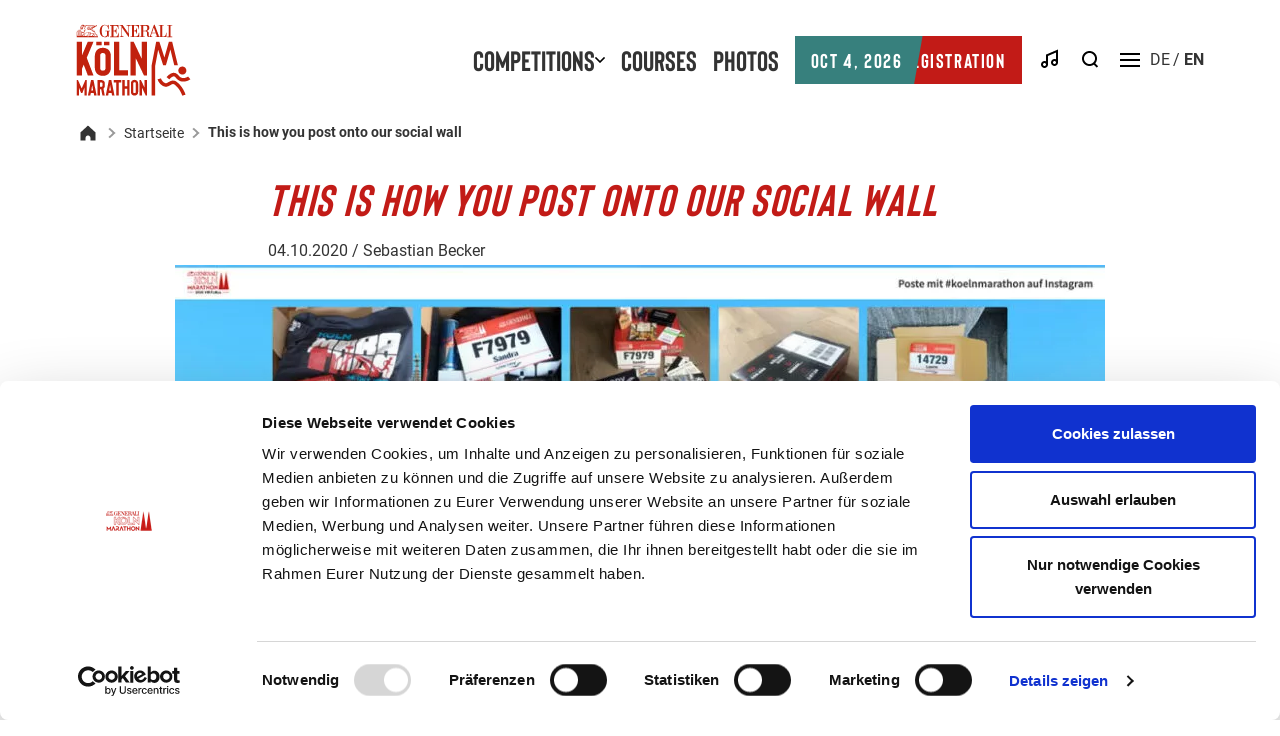

--- FILE ---
content_type: text/html; charset=UTF-8
request_url: https://generali-koeln-marathon.de/en/this-is-how-you-post-onto-our-social-wall/
body_size: 18101
content:
<!DOCTYPE html>
<html lang="en-US">
<head>
    <link rel="apple-touch-icon" sizes="180x180" href="https://generali-koeln-marathon.de/wp-content/themes/koeln-marathon24/apple-touch-icon.png">
<link rel="icon" type="image/png" sizes="32x32" href="https://generali-koeln-marathon.de/wp-content/themes/koeln-marathon24/favicon-32x32.png">
<link rel="icon" type="image/png" sizes="16x16" href="https://generali-koeln-marathon.de/wp-content/themes/koeln-marathon24/favicon-16x16.png">
<link rel="shortcut icon" href="https://generali-koeln-marathon.de/wp-content/themes/koeln-marathon24/favicon.ico" />
<link rel="manifest" href="https://generali-koeln-marathon.de/wp-content/themes/koeln-marathon24/site.webmanifest" crossorigin="use-credentials">
<link rel="mask-icon" href="https://generali-koeln-marathon.de/wp-content/themes/koeln-marathon24/safari-pinned-tab.svg" color="#006559">
<meta name="msapplication-TileColor" content="#00aba9">
<meta name="theme-color" content="#ffffff">
        <meta charset="UTF-8">
    <meta http-equiv="x-ua-compatible" content="ie=edge">
    <meta name="viewport" content="width=device-width, initial-scale=1, shrink-to-fit=no">

    <meta name="facebook-domain-verification" content="tem2eoa19c3jllxjsncpw2uhr3u18x" />
    <script id="Cookiebot" src="https://consent.cookiebot.eu/uc.js" data-cbid="33cd8539-9504-4425-8741-50952d811e5d" type="text/javascript" async></script>
    <!-- Google Tag Manager -->
<script type="text/plain" data-cookieconsent="statistics">
    (function(w,d,s,l,i){w[l]=w[l]||[];w[l].push({'gtm.start':
                new Date().getTime(),event:'gtm.js'});var f=d.getElementsByTagName(s)[0],
            j=d.createElement(s),dl=l!='dataLayer'?'&l='+l:'';j.async=true;j.src=
            'https://www.googletagmanager.com/gtm.js?id='+i+dl;f.parentNode.insertBefore(j,f);
        })(window,document,'script','dataLayer','GTM-NHKZQJN');
</script>
<!-- End Google Tag Manager -->
    
                            <link rel="preload" href="https://generali-koeln-marathon.de/wp-content/themes/koeln-marathon24/fonts/Bison/Bison-Bold.woff2" as="font"
                  type="font/woff2" crossorigin="">
                                <link rel="preload" href="https://generali-koeln-marathon.de/wp-content/themes/koeln-marathon24/fonts/Roboto/Roboto-Regular.woff2" as="font"
                  type="font/woff2" crossorigin="">
                    <link rel="preload" href="https://generali-koeln-marathon.de/wp-content/themes/koeln-marathon24/fonts/Roboto/Roboto-Italic.woff2" as="font"
                  type="font/woff2" crossorigin="">
                    <link rel="preload" href="https://generali-koeln-marathon.de/wp-content/themes/koeln-marathon24/fonts/Roboto/Roboto-Bold.woff2" as="font"
                  type="font/woff2" crossorigin="">
            
    <meta name='robots' content='index, follow, max-image-preview:large, max-snippet:-1, max-video-preview:-1' />
	<style>img:is([sizes="auto" i], [sizes^="auto," i]) { contain-intrinsic-size: 3000px 1500px }</style>
	<link rel="alternate" hreflang="x-default" href="https://generali-koeln-marathon.de/en/this-is-how-you-post-onto-our-social-wall/en/"/>
<link rel="alternate" hreflang="x-default" href="https://generali-koeln-marathon.de/so-postest-du-auf-unsere-social-wall/en/"/>
<link rel="alternate" hreflang="en" href="https://generali-koeln-marathon.de/en/this-is-how-you-post-onto-our-social-wall" />
<link rel="alternate" hreflang="de" href="https://generali-koeln-marathon.de/so-postest-du-auf-unsere-social-wall" />
<link rel="alternate" hreflang="x-default" href="https://generali-koeln-marathon.de/so-postest-du-auf-unsere-social-wall" />

	<!-- This site is optimized with the Yoast SEO plugin v25.8 - https://yoast.com/wordpress/plugins/seo/ -->
	<title>This is how you post onto our social wall - Generali Cologne Marathon</title>
	<link rel="canonical" href="https://generali-koeln-marathon.de/en/this-is-how-you-post-onto-our-social-wall/" />
	<meta property="og:locale" content="en_US" />
	<meta property="og:type" content="article" />
	<meta property="og:title" content="This is how you post onto our social wall - Generali Cologne Marathon" />
	<meta property="og:description" content="Today’s virtual race will only work with your active participation – with running as well as with posting in social media! Here please read how to post onto our social wall! In order to bring your videos, pics, the digital certificate and the finisher badge etc. onto our social wall do this: Share your experiences [&hellip;]" />
	<meta property="og:url" content="https://generali-koeln-marathon.de/en/this-is-how-you-post-onto-our-social-wall/" />
	<meta property="og:site_name" content="Generali Cologne Marathon" />
	<meta property="article:author" content="https://www.facebook.com/sbstn.becker" />
	<meta property="article:published_time" content="2020-10-04T05:45:58+00:00" />
	<meta property="article:modified_time" content="2020-10-23T08:05:07+00:00" />
	<meta property="og:image" content="https://generali-koeln-marathon.de/wp-content/uploads/2025/10/250919_Marathon_SM_Open_Graph_Image2-1024x538.jpg" />
	<meta property="og:image:width" content="960" />
	<meta property="og:image:height" content="414" />
	<meta property="og:image:type" content="image/jpeg" />
	<meta name="author" content="Sebastian Becker" />
	<meta name="twitter:card" content="summary_large_image" />
	<meta name="twitter:image" content="https://generali-koeln-marathon.de/wp-content/uploads/2025/10/250919_Marathon_SM_Open_Graph_Image2-1024x538.jpg" />
	<meta name="twitter:creator" content="@https://twitter.com/sbstn_becker" />
	<meta name="twitter:label1" content="Written by" />
	<meta name="twitter:data1" content="Sebastian Becker" />
	<meta name="twitter:label2" content="Est. reading time" />
	<meta name="twitter:data2" content="1 minute" />
	<script type="application/ld+json" class="yoast-schema-graph">{"@context":"https://schema.org","@graph":[{"@type":"WebPage","@id":"https://generali-koeln-marathon.de/en/this-is-how-you-post-onto-our-social-wall/","url":"https://generali-koeln-marathon.de/en/this-is-how-you-post-onto-our-social-wall/","name":"This is how you post onto our social wall - Generali Cologne Marathon","isPartOf":{"@id":"https://generali-koeln-marathon.de/en/#website"},"primaryImageOfPage":{"@id":"https://generali-koeln-marathon.de/en/this-is-how-you-post-onto-our-social-wall/#primaryimage"},"image":{"@id":"https://generali-koeln-marathon.de/en/this-is-how-you-post-onto-our-social-wall/#primaryimage"},"thumbnailUrl":"https://generali-koeln-marathon.de/wp-content/uploads/2020/10/Social_Wall_960x414-5.jpg","datePublished":"2020-10-04T05:45:58+00:00","dateModified":"2020-10-23T08:05:07+00:00","author":{"@id":"https://generali-koeln-marathon.de/en/#/schema/person/1c7a979e83163d95fc5bec59188c315b"},"breadcrumb":{"@id":"https://generali-koeln-marathon.de/en/this-is-how-you-post-onto-our-social-wall/#breadcrumb"},"inLanguage":"en-US","potentialAction":[{"@type":"ReadAction","target":["https://generali-koeln-marathon.de/en/this-is-how-you-post-onto-our-social-wall/"]}]},{"@type":"ImageObject","inLanguage":"en-US","@id":"https://generali-koeln-marathon.de/en/this-is-how-you-post-onto-our-social-wall/#primaryimage","url":"https://generali-koeln-marathon.de/wp-content/uploads/2020/10/Social_Wall_960x414-5.jpg","contentUrl":"https://generali-koeln-marathon.de/wp-content/uploads/2020/10/Social_Wall_960x414-5.jpg","width":960,"height":414},{"@type":"BreadcrumbList","@id":"https://generali-koeln-marathon.de/en/this-is-how-you-post-onto-our-social-wall/#breadcrumb","itemListElement":[{"@type":"ListItem","position":1,"name":"Startseite","item":"https://generali-koeln-marathon.de/en/"},{"@type":"ListItem","position":2,"name":"This is how you post onto our social wall"}]},{"@type":"WebSite","@id":"https://generali-koeln-marathon.de/en/#website","url":"https://generali-koeln-marathon.de/en/","name":"Generali Cologne Marathon","description":"","potentialAction":[{"@type":"SearchAction","target":{"@type":"EntryPoint","urlTemplate":"https://generali-koeln-marathon.de/en/?s={search_term_string}"},"query-input":{"@type":"PropertyValueSpecification","valueRequired":true,"valueName":"search_term_string"}}],"inLanguage":"en-US"},{"@type":"Person","@id":"https://generali-koeln-marathon.de/en/#/schema/person/1c7a979e83163d95fc5bec59188c315b","name":"Sebastian Becker","image":{"@type":"ImageObject","inLanguage":"en-US","@id":"https://generali-koeln-marathon.de/en/#/schema/person/image/","url":"https://secure.gravatar.com/avatar/e9c8777aa95ebefdacf455ade315728869429cdedb9f4fd7f12eadf839a66205?s=96&d=mm&r=g","contentUrl":"https://secure.gravatar.com/avatar/e9c8777aa95ebefdacf455ade315728869429cdedb9f4fd7f12eadf839a66205?s=96&d=mm&r=g","caption":"Sebastian Becker"},"description":"Sebastian - von uns \"Mr. Social\" genannt, startete 2006 als Projektleiter und ist mittlerweile als Leiter Kommunikation bei uns mit an Bord. Der diplomierte Kaufmann (FH) verantwortet bei uns alles, was mit der Teilnehmerkommunikation zu tun hat - dies umfasst insbesondere die Bereiche Online und Social: Er betreut u. a. unsere Website, managt unsere Social Media-Kanäle, pusht unsere # Social Wall und verschickt unsere Newsletter.","sameAs":["https://about.me/sbstnbecker","https://www.facebook.com/sbstn.becker","https://www.instagram.com/sbstn_becker/","https://www.linkedin.com/in/sbstnbecker","https://x.com/https://twitter.com/sbstn_becker"],"url":"https://generali-koeln-marathon.de/en/author/sebastianbecker/"}]}</script>
	<!-- / Yoast SEO plugin. -->


<link rel='stylesheet' id='wp-block-library-css' href='https://generali-koeln-marathon.de/wp-includes/css/dist/block-library/style.min.css?ver=6.8.2' type='text/css' media='all' />
<style id='classic-theme-styles-inline-css' type='text/css'>
/*! This file is auto-generated */
.wp-block-button__link{color:#fff;background-color:#32373c;border-radius:9999px;box-shadow:none;text-decoration:none;padding:calc(.667em + 2px) calc(1.333em + 2px);font-size:1.125em}.wp-block-file__button{background:#32373c;color:#fff;text-decoration:none}
</style>
<style id='global-styles-inline-css' type='text/css'>
:root{--wp--preset--aspect-ratio--square: 1;--wp--preset--aspect-ratio--4-3: 4/3;--wp--preset--aspect-ratio--3-4: 3/4;--wp--preset--aspect-ratio--3-2: 3/2;--wp--preset--aspect-ratio--2-3: 2/3;--wp--preset--aspect-ratio--16-9: 16/9;--wp--preset--aspect-ratio--9-16: 9/16;--wp--preset--color--black: #000000;--wp--preset--color--cyan-bluish-gray: #abb8c3;--wp--preset--color--white: #ffffff;--wp--preset--color--pale-pink: #f78da7;--wp--preset--color--vivid-red: #cf2e2e;--wp--preset--color--luminous-vivid-orange: #ff6900;--wp--preset--color--luminous-vivid-amber: #fcb900;--wp--preset--color--light-green-cyan: #7bdcb5;--wp--preset--color--vivid-green-cyan: #00d084;--wp--preset--color--pale-cyan-blue: #8ed1fc;--wp--preset--color--vivid-cyan-blue: #0693e3;--wp--preset--color--vivid-purple: #9b51e0;--wp--preset--color--lightergrey: #F1F1F1;--wp--preset--color--km-red: #AA1B17;--wp--preset--color--km-petrol: #37807D;--wp--preset--gradient--vivid-cyan-blue-to-vivid-purple: linear-gradient(135deg,rgba(6,147,227,1) 0%,rgb(155,81,224) 100%);--wp--preset--gradient--light-green-cyan-to-vivid-green-cyan: linear-gradient(135deg,rgb(122,220,180) 0%,rgb(0,208,130) 100%);--wp--preset--gradient--luminous-vivid-amber-to-luminous-vivid-orange: linear-gradient(135deg,rgba(252,185,0,1) 0%,rgba(255,105,0,1) 100%);--wp--preset--gradient--luminous-vivid-orange-to-vivid-red: linear-gradient(135deg,rgba(255,105,0,1) 0%,rgb(207,46,46) 100%);--wp--preset--gradient--very-light-gray-to-cyan-bluish-gray: linear-gradient(135deg,rgb(238,238,238) 0%,rgb(169,184,195) 100%);--wp--preset--gradient--cool-to-warm-spectrum: linear-gradient(135deg,rgb(74,234,220) 0%,rgb(151,120,209) 20%,rgb(207,42,186) 40%,rgb(238,44,130) 60%,rgb(251,105,98) 80%,rgb(254,248,76) 100%);--wp--preset--gradient--blush-light-purple: linear-gradient(135deg,rgb(255,206,236) 0%,rgb(152,150,240) 100%);--wp--preset--gradient--blush-bordeaux: linear-gradient(135deg,rgb(254,205,165) 0%,rgb(254,45,45) 50%,rgb(107,0,62) 100%);--wp--preset--gradient--luminous-dusk: linear-gradient(135deg,rgb(255,203,112) 0%,rgb(199,81,192) 50%,rgb(65,88,208) 100%);--wp--preset--gradient--pale-ocean: linear-gradient(135deg,rgb(255,245,203) 0%,rgb(182,227,212) 50%,rgb(51,167,181) 100%);--wp--preset--gradient--electric-grass: linear-gradient(135deg,rgb(202,248,128) 0%,rgb(113,206,126) 100%);--wp--preset--gradient--midnight: linear-gradient(135deg,rgb(2,3,129) 0%,rgb(40,116,252) 100%);--wp--preset--font-size--small: 13px;--wp--preset--font-size--medium: 20px;--wp--preset--font-size--large: 36px;--wp--preset--font-size--x-large: 42px;--wp--preset--spacing--20: 0.44rem;--wp--preset--spacing--30: 0.67rem;--wp--preset--spacing--40: 1rem;--wp--preset--spacing--50: 1.5rem;--wp--preset--spacing--60: 2.25rem;--wp--preset--spacing--70: 3.38rem;--wp--preset--spacing--80: 5.06rem;--wp--preset--shadow--natural: 6px 6px 9px rgba(0, 0, 0, 0.2);--wp--preset--shadow--deep: 12px 12px 50px rgba(0, 0, 0, 0.4);--wp--preset--shadow--sharp: 6px 6px 0px rgba(0, 0, 0, 0.2);--wp--preset--shadow--outlined: 6px 6px 0px -3px rgba(255, 255, 255, 1), 6px 6px rgba(0, 0, 0, 1);--wp--preset--shadow--crisp: 6px 6px 0px rgba(0, 0, 0, 1);}:where(.is-layout-flex){gap: 0.5em;}:where(.is-layout-grid){gap: 0.5em;}body .is-layout-flex{display: flex;}.is-layout-flex{flex-wrap: wrap;align-items: center;}.is-layout-flex > :is(*, div){margin: 0;}body .is-layout-grid{display: grid;}.is-layout-grid > :is(*, div){margin: 0;}:where(.wp-block-columns.is-layout-flex){gap: 2em;}:where(.wp-block-columns.is-layout-grid){gap: 2em;}:where(.wp-block-post-template.is-layout-flex){gap: 1.25em;}:where(.wp-block-post-template.is-layout-grid){gap: 1.25em;}.has-black-color{color: var(--wp--preset--color--black) !important;}.has-cyan-bluish-gray-color{color: var(--wp--preset--color--cyan-bluish-gray) !important;}.has-white-color{color: var(--wp--preset--color--white) !important;}.has-pale-pink-color{color: var(--wp--preset--color--pale-pink) !important;}.has-vivid-red-color{color: var(--wp--preset--color--vivid-red) !important;}.has-luminous-vivid-orange-color{color: var(--wp--preset--color--luminous-vivid-orange) !important;}.has-luminous-vivid-amber-color{color: var(--wp--preset--color--luminous-vivid-amber) !important;}.has-light-green-cyan-color{color: var(--wp--preset--color--light-green-cyan) !important;}.has-vivid-green-cyan-color{color: var(--wp--preset--color--vivid-green-cyan) !important;}.has-pale-cyan-blue-color{color: var(--wp--preset--color--pale-cyan-blue) !important;}.has-vivid-cyan-blue-color{color: var(--wp--preset--color--vivid-cyan-blue) !important;}.has-vivid-purple-color{color: var(--wp--preset--color--vivid-purple) !important;}.has-black-background-color{background-color: var(--wp--preset--color--black) !important;}.has-cyan-bluish-gray-background-color{background-color: var(--wp--preset--color--cyan-bluish-gray) !important;}.has-white-background-color{background-color: var(--wp--preset--color--white) !important;}.has-pale-pink-background-color{background-color: var(--wp--preset--color--pale-pink) !important;}.has-vivid-red-background-color{background-color: var(--wp--preset--color--vivid-red) !important;}.has-luminous-vivid-orange-background-color{background-color: var(--wp--preset--color--luminous-vivid-orange) !important;}.has-luminous-vivid-amber-background-color{background-color: var(--wp--preset--color--luminous-vivid-amber) !important;}.has-light-green-cyan-background-color{background-color: var(--wp--preset--color--light-green-cyan) !important;}.has-vivid-green-cyan-background-color{background-color: var(--wp--preset--color--vivid-green-cyan) !important;}.has-pale-cyan-blue-background-color{background-color: var(--wp--preset--color--pale-cyan-blue) !important;}.has-vivid-cyan-blue-background-color{background-color: var(--wp--preset--color--vivid-cyan-blue) !important;}.has-vivid-purple-background-color{background-color: var(--wp--preset--color--vivid-purple) !important;}.has-black-border-color{border-color: var(--wp--preset--color--black) !important;}.has-cyan-bluish-gray-border-color{border-color: var(--wp--preset--color--cyan-bluish-gray) !important;}.has-white-border-color{border-color: var(--wp--preset--color--white) !important;}.has-pale-pink-border-color{border-color: var(--wp--preset--color--pale-pink) !important;}.has-vivid-red-border-color{border-color: var(--wp--preset--color--vivid-red) !important;}.has-luminous-vivid-orange-border-color{border-color: var(--wp--preset--color--luminous-vivid-orange) !important;}.has-luminous-vivid-amber-border-color{border-color: var(--wp--preset--color--luminous-vivid-amber) !important;}.has-light-green-cyan-border-color{border-color: var(--wp--preset--color--light-green-cyan) !important;}.has-vivid-green-cyan-border-color{border-color: var(--wp--preset--color--vivid-green-cyan) !important;}.has-pale-cyan-blue-border-color{border-color: var(--wp--preset--color--pale-cyan-blue) !important;}.has-vivid-cyan-blue-border-color{border-color: var(--wp--preset--color--vivid-cyan-blue) !important;}.has-vivid-purple-border-color{border-color: var(--wp--preset--color--vivid-purple) !important;}.has-vivid-cyan-blue-to-vivid-purple-gradient-background{background: var(--wp--preset--gradient--vivid-cyan-blue-to-vivid-purple) !important;}.has-light-green-cyan-to-vivid-green-cyan-gradient-background{background: var(--wp--preset--gradient--light-green-cyan-to-vivid-green-cyan) !important;}.has-luminous-vivid-amber-to-luminous-vivid-orange-gradient-background{background: var(--wp--preset--gradient--luminous-vivid-amber-to-luminous-vivid-orange) !important;}.has-luminous-vivid-orange-to-vivid-red-gradient-background{background: var(--wp--preset--gradient--luminous-vivid-orange-to-vivid-red) !important;}.has-very-light-gray-to-cyan-bluish-gray-gradient-background{background: var(--wp--preset--gradient--very-light-gray-to-cyan-bluish-gray) !important;}.has-cool-to-warm-spectrum-gradient-background{background: var(--wp--preset--gradient--cool-to-warm-spectrum) !important;}.has-blush-light-purple-gradient-background{background: var(--wp--preset--gradient--blush-light-purple) !important;}.has-blush-bordeaux-gradient-background{background: var(--wp--preset--gradient--blush-bordeaux) !important;}.has-luminous-dusk-gradient-background{background: var(--wp--preset--gradient--luminous-dusk) !important;}.has-pale-ocean-gradient-background{background: var(--wp--preset--gradient--pale-ocean) !important;}.has-electric-grass-gradient-background{background: var(--wp--preset--gradient--electric-grass) !important;}.has-midnight-gradient-background{background: var(--wp--preset--gradient--midnight) !important;}.has-small-font-size{font-size: var(--wp--preset--font-size--small) !important;}.has-medium-font-size{font-size: var(--wp--preset--font-size--medium) !important;}.has-large-font-size{font-size: var(--wp--preset--font-size--large) !important;}.has-x-large-font-size{font-size: var(--wp--preset--font-size--x-large) !important;}
:where(.wp-block-post-template.is-layout-flex){gap: 1.25em;}:where(.wp-block-post-template.is-layout-grid){gap: 1.25em;}
:where(.wp-block-columns.is-layout-flex){gap: 2em;}:where(.wp-block-columns.is-layout-grid){gap: 2em;}
:root :where(.wp-block-pullquote){font-size: 1.5em;line-height: 1.6;}
</style>
<link rel='stylesheet' id='theme-style-css' href='https://generali-koeln-marathon.de/wp-content/themes/koeln-marathon24/dist/css/main.e926c185e1f42fb29e44.min.css' type='text/css' media='all' />
<script type="text/javascript" src="https://generali-koeln-marathon.de/wp-content/themes/rundumkoeln24/dist/js/blocks/newsTickerBlock.0220a3499fd0855d84c3.min.js?ver=1" id="block-news-ticker-js"></script>
<script type="text/javascript" src="https://generali-koeln-marathon.de/wp-content/themes/rundumkoeln24/dist/js/blocks/courseInfoBlock.a54af31d7f4613ee5c79.min.js?ver=1" id="block-course-info-js"></script>
<script type="text/javascript" src="https://generali-koeln-marathon.de/wp-content/themes/rundumkoeln24/dist/js/blocks/tabNavigationBlock.eb389995902f0d541025.min.js?ver=1" id="block-tab-navigation-js"></script>
<script type="text/javascript" src="https://generali-koeln-marathon.de/wp-content/themes/rundumkoeln24/dist/js/blocks/tabsBlock.8783b9562e879a7466ed.min.js?ver=1" id="block-tabs-js"></script>
<script type="text/javascript" src="https://generali-koeln-marathon.de/wp-content/themes/rundumkoeln24/dist/js/blocks/sliderTestimonialsBlock.6884ea67ac95888bd1df.min.js?ver=1" id="block-slider-testimonials-js"></script>
<script type="text/javascript" src="https://generali-koeln-marathon.de/wp-content/themes/rundumkoeln24/dist/js/blocks/sliderLocationTeaserBlock.b8364f88ff3487384f40.min.js?ver=1" id="block-slider-location-teaser-js"></script>
<script type="text/javascript" src="https://generali-koeln-marathon.de/wp-content/themes/rundumkoeln24/dist/js/blocks/sliderPersonBlock.ca2ac591619b72199434.min.js?ver=1" id="block-slider-person-js"></script>
<script type="text/javascript" src="https://generali-koeln-marathon.de/wp-content/themes/rundumkoeln24/dist/js/blocks/sliderPartnerTeaserBlock.eb8be66f4b9119a8498b.min.js?ver=1" id="block-slider-partner-teaser-js"></script>
<script type="text/javascript" src="https://generali-koeln-marathon.de/wp-content/themes/rundumkoeln24/dist/js/blocks/videoPlayerBlock.63525bcc939e1e8d993b.min.js?ver=1" id="block-video-player-js"></script>
<script type="text/javascript" src="https://generali-koeln-marathon.de/wp-content/themes/rundumkoeln24/dist/js/blocks/audioPlayerBlock.41d7d930174d250e0288.min.js?ver=1" id="block-audio-player-js"></script>
<script type="text/javascript" src="https://generali-koeln-marathon.de/wp-content/themes/rundumkoeln24/dist/js/blocks/mapBlock.76df01f4edfb7541032a.min.js?ver=1" id="block-map-js"></script>
<script type="text/javascript" src="https://generali-koeln-marathon.de/wp-content/themes/rundumkoeln24/dist/js/blocks/trainingPlans.78bacd5cd22fd671643b.min.js?ver=1" id="block-training-plans-js"></script>
<script type="text/javascript" src="https://generali-koeln-marathon.de/wp-includes/js/dist/vendor/regenerator-runtime.min.js?ver=0.14.1" id="regenerator-runtime-js"></script>
<script type="text/javascript" src="https://generali-koeln-marathon.de/wp-content/themes/koeln-marathon24/dist/js/blocks/raceTracking.1036d5e62e207470416f.min.js?ver=1" id="race-tracking-js"></script>
<script type="text/javascript" src="https://generali-koeln-marathon.de/wp-content/themes/koeln-marathon24/dist/js/main.095e2321813f7b08d019.min.js?ver=1" id="theme-script-js"></script>
<link rel='shortlink' href='https://generali-koeln-marathon.de/en/?p=50291' />

</head>
<body>
<!-- Google Tag Manager (noscript) -->
<noscript>
    <iframe src="https://www.googletagmanager.com/ns.html?id=GTM-NHKZQJN"
            height="0" width="0" style="display:none;visibility:hidden"></iframe>
</noscript>

    <header class="header js-header">
    <div class="header__container container">
        <a class="header__logo" href="https://generali-koeln-marathon.de/en/">
                            <svg width="115" height="72" viewBox="0 0 115 72" fill="none" xmlns="http://www.w3.org/2000/svg">
<g clip-path="url(#clip0_4286_4780)">
<path d="M26.8367 51.8654C24.5623 51.8654 22.709 51.1915 21.2769 49.928C19.6764 48.4116 18.834 46.3057 18.834 43.61V32.0692C18.834 29.3736 19.6764 27.2676 21.2769 25.7513C22.709 24.4034 24.5623 23.8138 26.8367 23.8138C29.1112 23.8138 30.9644 24.4877 32.3965 25.7513C33.9971 27.2676 34.8394 29.3736 34.8394 32.0692V43.61C34.8394 46.3057 33.9971 48.4116 32.3965 49.928C30.9644 51.2758 29.1112 51.8654 26.8367 51.8654ZM26.8367 29.0366C25.9101 29.0366 25.3204 29.2051 24.8992 29.6263C24.3938 30.0475 24.1411 30.8899 24.1411 32.0692V43.61C24.1411 44.7894 24.3938 45.5475 24.8992 46.0529C25.3204 46.4741 25.9943 46.6426 26.8367 46.6426C27.6791 46.6426 28.4373 46.4741 28.7742 46.0529C29.2797 45.6317 29.5324 44.8736 29.5324 43.61V32.0692C29.5324 30.8899 29.2797 30.0475 28.7742 29.6263C28.353 29.2051 27.7633 29.0366 26.8367 29.0366Z" fill="#C1210D"/>
<path d="M25.6574 17.7485H20.2661V21.2866H25.6574V17.7485Z" fill="#C1210D"/>
<path d="M33.4074 17.7485H28.0161V21.2866H33.4074V17.7485Z" fill="#C1210D"/>
<path d="M10.7469 55.9932V71.409H8.38818V63.7432L6.36644 68.966H5.01861L2.99687 63.7432V71.409H0.638184V55.9932H1.98599L5.69254 64.5013L9.39906 55.9932H10.7469Z" fill="#C1210D"/>
<path d="M17.5703 68.966H14.7904L14.3692 71.409H11.9263L15.0431 55.9932H17.4861L20.6029 71.409H18.16L17.7388 68.966H17.5703ZM17.1491 66.5231L16.2225 60.9633L15.2958 66.5231H17.2333H17.1491Z" fill="#C1210D"/>
<path d="M28.8584 71.409H26.4154L25.1518 65.2595H24.0567V71.409H21.6138V55.9932H25.236C26.2469 55.9932 27.0893 56.3301 27.7632 56.9198C28.5214 57.5937 28.8584 58.5203 28.8584 59.7839V61.4687C28.8584 62.7323 28.5214 63.6589 27.7632 64.3328C27.679 64.4171 27.5105 64.5013 27.4263 64.5856L28.7741 71.409H28.8584ZM26.4996 59.7839C26.4996 59.2785 26.4154 58.9415 26.1627 58.6888C25.9942 58.5204 25.6572 58.4361 25.236 58.4361H23.9725V62.8165H25.236C25.6572 62.8165 25.91 62.7323 26.1627 62.5638C26.4154 62.3954 26.4996 61.9742 26.4996 61.4687V59.7839Z" fill="#C1210D"/>
<path d="M35.429 68.966H32.6491L32.2279 71.409H29.7849L32.9018 55.9932H35.3447L38.4616 71.409H36.0186L35.5974 68.966H35.429ZM35.0078 66.5231L34.0811 60.9633L33.1545 66.5231H35.092H35.0078Z" fill="#C1210D"/>
<path d="M45.2009 58.4361H42.758V71.409H40.315V58.4361H37.8721V55.9932H45.2009V58.4361Z" fill="#C1210D"/>
<path d="M53.6247 55.9932V71.409H51.1818V64.754H48.7388V71.409H46.2959V55.9932H48.7388V62.3111H51.1818V55.9932H53.6247Z" fill="#C1210D"/>
<path d="M58.5107 71.5774C57.4156 71.5774 56.5732 71.2405 55.9835 70.6508C55.2254 69.9769 54.8884 68.966 54.8884 67.7867V59.6155C54.8884 58.4361 55.2254 57.4252 55.9835 56.7513C56.6574 56.1616 57.4998 55.8247 58.5107 55.8247C59.5216 55.8247 60.4482 56.1616 61.0379 56.7513C61.796 57.4252 62.133 58.4361 62.133 59.6155V67.7867C62.133 68.966 61.796 69.9769 61.0379 70.6508C60.364 71.2405 59.5216 71.5774 58.5107 71.5774ZM58.5107 58.2676C58.0895 58.2676 57.8368 58.3519 57.5841 58.5203C57.3314 58.6888 57.2471 59.11 57.2471 59.6155V67.7867C57.2471 68.2921 57.3314 68.7133 57.5841 68.8818C57.7525 69.0503 58.0895 69.1345 58.5107 69.1345C58.9319 69.1345 59.2689 69.0503 59.4373 68.8818C59.6901 68.7133 59.7743 68.2921 59.7743 67.7867V59.6155C59.7743 59.11 59.6901 58.6888 59.4373 58.5203C59.2689 58.3519 58.9319 58.2676 58.5107 58.2676Z" fill="#C1210D"/>
<path d="M70.978 71.409H69.6302L65.9237 63.5747V71.409H63.4807V55.9932H64.9128L68.6193 63.8274V55.9932H70.978V71.409Z" fill="#C1210D"/>
<path d="M87.1518 41.2513H89.9318L94.3964 25.4986L98.2714 41.2513H101.894L96.1655 17.7485H92.8801L88.4154 33.5855L83.3611 17.7485H80.16L75.6111 41.5882V71.409H79.1491V41.9252L82.1817 25.7513L87.1518 41.2513Z" fill="#C1210D"/>
<path d="M11.7578 17.7485L5.94525 31.4795V17.7485H0.638184V51.4442H5.94525V44.8736L7.71428 40.6616L11.842 51.4442H17.486L10.7469 33.754L17.486 17.7485H11.7578Z" fill="#C1210D"/>
<path d="M52.0242 51.4442H38.1248V17.7485H43.3476V46.1372H52.0242V51.4442Z" fill="#C1210D"/>
<path d="M70.9779 51.4442H67.9453L59.8583 34.3437V51.4442H54.5513V17.7485H57.6681L65.7551 34.8491V17.7485H70.9779V51.4442Z" fill="#C1210D"/>
<path d="M37.4509 6.62895V1.65883C40.5677 1.65883 41.7471 1.49035 42.2525 5.36536H42.5895V1.06915H34.0813V1.65883H35.5976V12.6099H33.9971V13.1996H42.758V8.73493H42.3368C41.9156 12.1045 41.0732 12.6099 38.6302 12.6099H37.5351V7.30287H38.209C39.3041 7.30287 39.8938 7.97678 40.1466 9.83004H40.5677V4.27025H40.1466C40.1466 4.27025 40.1465 6.62895 38.209 6.62895H37.6194H37.4509Z" fill="#C1210D"/>
<path d="M33.9969 6.79741H29.1953V7.30285H30.8801V11.2621C30.6273 12.273 29.111 12.6942 28.6898 12.6942C25.6572 12.6942 25.8257 8.22947 25.8257 6.96588C25.8257 5.7023 25.7415 1.23761 28.6898 1.23761C31.6382 1.23761 31.8909 3.3436 32.3121 5.19687H32.6491C32.6491 4.43871 32.6491 0.732177 32.6491 0.816416L31.217 1.8273C31.217 1.8273 30.5431 0.816416 28.6898 0.816416C25.0675 0.816416 23.7197 4.43871 23.7197 6.96588C23.7197 9.24034 24.8148 13.1996 28.6898 13.1996C32.5648 13.1996 30.7958 12.6099 31.217 11.8518L32.7333 13.0311V7.2186H33.9969V6.71316V6.79741Z" fill="#C1210D"/>
<path d="M76.0323 8.81915L77.8013 3.59632L79.6546 8.81915H76.0323ZM69.2089 6.71317H67.2714V1.65882H69.7986C71.3149 1.91154 71.3149 3.59633 71.3149 4.10176C71.3149 5.44959 70.7252 6.71317 69.2089 6.71317ZM90.1845 8.65068C89.7633 12.0202 88.9209 12.5257 86.478 12.5257H86.3095V1.57459H87.8258V0.984914H82.7715V1.57459H84.2878V12.5257H83.1084L78.6437 0.647949H77.9698C77.9698 0.647949 74.2633 11.4306 74.2633 11.5148C74.2633 11.5148 74.0106 12.4415 73.3367 12.5257C72.747 12.5257 72.8312 12.273 72.8312 12.1887V10.0827C72.8312 9.57731 72.8312 8.31373 72.2416 7.72405C71.5676 7.05014 70.5568 7.05014 70.5568 7.05014C70.5568 7.05014 73.3367 6.46046 73.3367 3.84904C73.3367 1.23763 72.0731 1.06915 69.8828 0.984914H63.8176V1.57459H65.3339V12.5257H63.8176V13.1154H68.7877V12.5257H67.2714V7.21861H69.3774C72.9997 7.55557 68.7877 13.1154 73.4209 13.1154H76.3693V12.5257C76.2008 12.5257 75.1057 12.5257 75.0214 11.7675C75.0214 11.2621 75.6953 9.24035 75.6953 9.24035H79.7388L81.0024 12.4414H79.5704V13.0311H90.5215V8.56645H90.1003L90.1845 8.65068Z" fill="#C1210D"/>
<path d="M57.8368 1.57466C60.9537 1.57466 62.133 1.40617 62.6384 5.28118H62.9754V0.984985H50.5922V1.57466H50.9292C51.3504 1.57466 52.4455 1.57465 52.4455 2.50128V9.49314L46.633 0.984985H43.4319V1.57466H43.9373C44.527 1.57466 45.4536 1.57465 45.4536 2.50128V11.5149C45.4536 12.3573 44.1058 12.6942 43.6004 12.6942V13.1154H47.8966V12.6942C47.3069 12.6942 46.0433 12.3573 46.0433 11.5149V3.59639C48.3178 6.88173 52.6982 13.1154 52.7824 13.1154H53.0352V2.50128C53.0352 1.57465 54.1303 1.57466 54.5515 1.57466H55.9835V12.5258H54.383V13.1154H63.1439V8.65075H62.7227C62.3015 12.0203 61.4591 12.5258 59.0161 12.5258H57.921V7.21869H58.595C59.6901 7.21869 60.2797 7.8926 60.5324 9.74586H60.9536V4.27031H60.5324C60.5324 4.27031 60.5325 6.62901 58.595 6.62901H58.0053V1.65889L57.8368 1.57466Z" fill="#C1210D"/>
<path d="M96.1657 1.57466V0.984985H91.1956V1.57466H92.7119V12.61H91.1956V13.1997H96.1657V12.61H94.5651V1.57466H96.1657Z" fill="#C1210D"/>
<path d="M16.6439 11.3464C16.6439 11.2621 16.8124 11.1779 16.8966 11.1779L18.0759 10.9252V9.9143C17.9917 9.9143 17.9917 9.9143 17.9917 9.9143C17.9917 9.74582 17.9075 9.32463 17.3178 9.32463C15.2118 9.15615 14.7064 8.81919 14.2009 8.48224C13.6955 8.14528 13.1058 8.14529 13.0216 8.14529C12.4319 8.14529 11.6738 8.39799 11.5895 8.39799C11.4211 8.39799 11.2526 8.48224 11.0841 8.56648C10.4102 8.8192 9.82051 8.98767 8.89388 8.90343H8.72539V9.07191C8.72539 9.24039 8.38843 10.2513 8.72539 10.9252C8.47267 11.0936 8.47268 11.3464 8.47268 11.3464C8.47268 11.5991 8.47268 11.5991 8.47268 11.6833C8.38844 11.7676 7.96725 11.8518 7.71453 11.8518H7.54604C7.37756 12.1888 6.95637 12.273 6.70365 12.1888C6.61941 11.8518 6.61941 11.5991 6.70365 11.4306C6.87213 11.2621 7.12485 11.2621 7.20909 11.2621C7.46181 11.2621 7.71453 11.0094 7.71453 10.7567V8.90343C7.79877 8.73496 7.883 8.65072 7.96724 8.48224C8.38843 8.48224 8.80963 7.9768 8.80963 7.5556C8.80963 7.1344 8.80965 7.21865 8.64117 7.05017C9.06236 6.88169 9.39932 6.46049 9.39932 5.87082C9.39932 5.28114 9.14659 5.11267 8.89388 4.94419C8.89388 4.77571 9.06234 4.35451 9.14658 4.01755L9.48356 2.66973C9.65204 2.1643 10.0732 1.82734 10.5787 1.82734H17.0651C16.8124 2.24854 16.3912 2.41701 15.8857 2.41701H11.9265L11.758 2.83821H15.2961C15.0433 3.25941 14.6222 3.51213 14.0325 3.51213H11.5053L11.3368 3.93332H13.6113C13.3586 4.35452 12.9374 4.52299 12.3477 4.52299H10.9999L10.8314 4.94419H12.2634C12.2634 4.94419 12.2634 5.02843 12.2634 5.19691C12.2634 5.44963 12.0107 5.70234 11.758 5.70234C11.5053 5.70234 11.5895 5.70235 11.4211 5.61811H11.2526L10.9156 5.95506C10.9156 5.95506 10.9999 5.95506 11.0841 5.95506C11.3368 6.12354 11.5053 6.12354 11.758 6.12354C12.0107 6.12354 12.2635 6.03929 12.4319 5.87082C12.6847 5.87082 13.1058 5.87082 13.4428 5.87082C13.9482 5.87082 14.3694 5.87082 14.5379 5.95506C14.6222 5.95506 14.7906 5.95506 14.8749 5.95506C15.0433 5.95506 15.2118 5.95506 15.3803 5.95506C16.3069 7.38713 16.7281 7.5556 18.4129 7.80832C18.4971 8.06104 18.6656 8.22952 18.7499 8.48224V11.2621C18.7499 11.4306 18.7499 11.4306 18.7499 11.4306C18.7499 11.4306 18.4129 11.5991 18.3287 11.6833L16.8966 12.1888C16.7281 11.936 16.6439 11.6833 16.7281 11.4306M16.3069 12.1045H13.4428L14.7064 10.8409C14.9591 10.5882 15.0434 10.2513 14.9591 9.99855C14.9591 9.83007 14.7064 9.49311 14.5379 9.15615C15.0434 9.40887 15.8015 9.57735 17.2336 9.74583C17.402 9.74583 17.4863 9.74583 17.4863 9.99855V10.6725L16.7281 10.8409C16.4754 10.8409 16.2227 11.0936 16.1385 11.3464C16.0542 11.5991 16.1385 11.936 16.2227 12.273M11.1683 12.1045C11.1683 11.7676 11.1683 11.5148 11.2526 11.3464C11.421 11.1779 11.5895 11.1779 11.758 11.1779L12.6004 11.3464H12.6846L13.2743 10.6725C13.3586 10.5882 13.6955 10.167 13.3585 9.74583L12.6004 8.48224C12.7689 8.48224 12.8531 8.48224 13.0216 8.48224C13.0216 8.48224 13.4428 8.48224 13.864 8.73496C13.864 8.8192 14.0325 8.98767 14.1167 9.24039C14.2852 9.57734 14.4537 9.99854 14.5379 10.167C14.5379 10.167 14.5379 10.4197 14.4537 10.5882L12.9373 12.1888H11.2526L11.1683 12.1045ZM10.9156 11.0937C10.7471 11.2621 10.5787 11.5991 10.6629 12.1045H7.96724C8.21996 12.1045 8.47269 12.0203 8.64117 11.8518C8.80965 11.6833 8.80963 11.4306 8.80963 11.2621C8.80963 11.2621 8.80964 11.2621 8.97812 11.0937H9.23083C9.23083 11.0094 9.06236 10.7567 9.06236 10.7567C8.80965 10.4197 8.89389 9.66158 9.06236 9.24039C9.989 9.24039 10.5787 9.07191 11.1683 8.81919C11.3368 8.81919 11.5053 8.73495 11.6738 8.65071C11.6738 8.65071 11.8422 8.65072 12.095 8.56648L12.9373 9.99855C13.0216 10.167 13.0216 10.2513 12.9373 10.4197L12.5162 10.9252L11.758 10.7567C11.421 10.7567 11.0841 10.7567 10.8314 11.0937M6.19821 10.9252C6.02973 11.1779 6.02973 11.5991 6.19821 12.0203H5.77701V8.48224C5.94549 8.48224 6.11397 8.48224 6.28245 8.31376C6.28245 8.48224 6.28245 8.56648 6.28245 8.73496C6.28245 8.73496 6.28245 8.73495 6.28245 8.81919V9.07191H6.53519C6.95638 9.07191 7.20908 9.07191 7.4618 8.90343V10.4197C7.0406 10.4197 6.78788 10.5882 6.6194 10.8409M5.18735 11.6833L3.08137 11.1779L0.975389 11.6833V7.9768L3.08137 7.47137L5.18735 7.9768V11.6833ZM1.31234 12.1045L3.08137 11.5991L4.8504 12.1045H1.2281H1.31234ZM2.07049 6.62898C2.15473 6.4605 2.32321 6.37626 2.57593 6.4605H2.74442V6.29201V6.20778C2.74442 6.20778 2.91289 6.20778 2.99713 6.20778C3.24984 6.20778 3.5868 6.37625 3.83952 6.71321C3.92376 6.79745 4.00799 6.96593 4.09223 7.05017L4.26072 7.30289C4.34495 7.13441 4.42918 7.05018 4.51342 6.8817C4.51342 6.8817 4.51344 6.79745 4.4292 6.71321C4.4292 6.71321 4.4292 6.62897 4.34496 6.54473L4.93462 5.61811C5.1031 5.61811 5.18736 5.61811 5.2716 5.61811C6.11399 5.61811 6.95638 5.11267 6.95638 4.35452C6.95638 4.1018 6.95638 3.93331 6.95638 3.76483C6.95638 3.68059 6.95638 3.59637 6.95638 3.51213C6.95638 3.42789 7.04061 3.34364 7.20909 3.34364H7.4618V2.66973C7.71452 2.41702 7.96724 1.99582 7.96724 1.57462C8.38843 1.91158 8.64115 2.41701 8.72539 3.00669C8.72539 3.17516 8.72539 3.42788 8.72539 3.59636C8.72539 3.6806 8.72539 3.6806 8.72539 3.6806C8.64115 4.1018 8.47267 4.43875 8.38843 4.69147V4.85995L8.47268 4.94419C8.80964 5.11267 8.97812 5.19691 8.97812 5.61811C8.97812 6.0393 8.55693 6.37626 8.21997 6.4605H7.71453C7.71453 6.54474 8.13573 6.8817 8.13573 6.8817C8.30421 6.96594 8.38843 7.13441 8.38843 7.30289C8.38843 7.55561 8.13571 7.80832 7.88299 7.80832H7.71453V7.9768C7.46181 8.48223 7.29333 8.73495 6.78789 8.81919C6.78789 8.65071 6.78789 8.48224 6.78789 8.31376C6.78789 8.14528 6.78789 8.14528 6.78789 8.06104V7.5556L6.45094 7.89257C6.3667 7.97681 6.11397 8.14529 5.86126 8.14529V7.72409L3.33408 7.05017L2.40744 7.30289C2.23896 7.13441 2.15474 6.79745 2.23898 6.71321M4.76616 5.02842H5.10311C5.5243 5.02842 6.02975 4.85995 6.11399 4.35452C6.11399 4.01756 5.86126 3.6806 5.5243 3.6806C5.18735 3.6806 5.18734 3.76484 4.93462 3.93332C4.76614 4.01756 4.68191 4.1018 4.59767 4.1018C4.51343 4.1018 4.51342 4.1018 4.51342 4.1018L4.76616 3.76483L4.59767 3.59636L4.51342 3.51213C4.59766 3.42789 4.68192 3.2594 4.76616 3.17516C4.76616 3.09092 4.85038 3.00669 4.93462 3.00669C5.01886 3.00669 5.10311 3.00668 5.10311 3.17516C5.10311 3.34364 5.10312 3.25941 5.2716 3.25941C5.44008 3.25941 5.44006 3.2594 5.44006 3.17516C5.44006 3.17516 5.69278 3.00668 5.5243 2.92244C5.35583 2.8382 4.85039 3.00669 5.01886 2.58549C5.01886 2.41701 5.35582 2.24854 5.86126 2.24854C6.36669 2.24854 6.02973 2.24854 6.19821 2.24854L7.29333 1.57462C7.29333 1.91158 7.12485 2.33277 6.78789 2.50124H6.6194L6.70365 3.09093C6.45093 3.17517 6.19821 3.42788 6.19821 3.6806C6.19821 3.93332 6.19821 3.84908 6.19821 4.01755C6.19821 4.18603 6.19821 4.35452 6.19821 4.52299C6.19821 5.02843 5.52431 5.36539 4.8504 5.36539C4.8504 5.36539 4.4292 5.36538 4.34496 5.28114M5.69279 1.57462C5.69279 1.49038 5.86127 1.40614 6.02975 1.3219C6.11398 1.3219 6.28246 1.15342 6.3667 1.15342C6.61941 1.15342 6.78788 1.15342 7.0406 1.15342L6.28245 1.65885C6.19821 1.65885 6.11398 1.65885 6.02975 1.65885C5.86127 1.65885 5.77703 1.65885 5.69279 1.65885M17.4863 1.49038H20.4347C20.1819 1.91157 19.7607 2.08005 19.2553 2.08005H17.0651C17.2336 1.91157 17.4021 1.74309 17.4863 1.49038ZM17.3178 3.09093H15.1276C15.2961 2.92245 15.4645 2.66973 15.633 2.41701H18.5814C18.3287 2.83821 17.9075 3.09093 17.3178 3.09093ZM15.633 4.18603H13.4428C13.6113 4.01755 13.7798 3.84908 13.9482 3.59636H16.8966C16.6439 4.01755 16.2227 4.18603 15.633 4.18603ZM16.1385 5.78658C16.8124 5.87082 17.402 6.20777 17.8232 6.71321C17.9075 6.79745 17.9917 6.96593 18.0759 7.05017C16.8966 6.88169 16.5596 6.71322 15.8857 5.78658C15.97 5.78658 16.0542 5.78658 16.1385 5.78658ZM20.6874 10.5882C20.6874 10.5882 20.6874 10.7567 20.7716 10.7567C20.7716 10.7567 20.8558 10.9252 20.9401 11.0094C20.6031 11.0094 20.3504 10.8409 20.0977 10.4197C20.3504 10.4197 20.6031 10.4197 20.6874 10.5882ZM17.9917 12.1045L18.4129 11.9361C19.0868 11.6833 19.1711 11.5149 19.0868 11.0937V9.40888C19.5923 10.6725 20.0134 11.5149 20.9401 11.5149C21.8667 11.5149 21.1928 11.5149 21.3613 11.5149H21.6983L21.4455 11.1779C21.277 11.0094 21.1928 10.8409 21.1086 10.6725C21.1086 10.6725 21.1086 10.504 21.0243 10.504C20.7716 10.167 20.2662 9.99855 19.845 10.2513C19.6765 9.83007 19.4238 9.40887 19.2553 8.73496C19.2553 8.56648 19.2553 8.398 19.1711 8.31376C19.0026 7.97681 18.8341 7.63984 18.6656 7.38712C18.4972 7.13441 18.3287 6.88169 18.1602 6.62898C17.6548 6.0393 16.9809 5.70234 16.2227 5.53386C15.7173 5.44962 15.2961 5.44963 14.7906 5.36539C14.7064 5.36539 14.6222 5.36539 14.4537 5.36539C14.201 5.36539 13.7797 5.36538 13.3585 5.28114C13.0216 5.28114 12.7689 5.28114 12.5162 5.28114V5.11267C12.5162 5.11267 12.5162 4.94419 12.5162 4.85995H15.633C16.4754 4.85995 17.0651 4.52299 17.402 3.76483C18.2444 3.76483 18.7499 3.42789 19.1711 2.66973H19.2553C20.0977 2.66973 20.6874 2.24853 21.0243 1.49038L21.1928 1.15342H10.5787C9.90475 1.15342 9.31508 1.57462 9.06236 2.33277C8.89389 1.82733 8.55692 1.40614 8.13573 1.15342C7.54605 0.816468 6.87213 0.647981 6.3667 0.81646C6.19822 0.81646 6.02974 0.984941 5.86126 1.06918C5.77702 1.06918 5.60854 1.23767 5.44006 1.40614C5.27158 1.57462 5.18735 1.82734 5.10311 1.99582C5.10311 1.99582 5.01886 2.08005 4.93462 2.16429L4.76616 2.41701C4.59768 2.75397 4.42919 3.00668 4.26072 3.17516C4.09224 3.34364 4.09223 3.51212 4.09223 3.59636C4.09223 3.6806 4.09224 3.76484 4.26072 3.84908C4.26072 3.84908 4.26072 4.01756 4.26072 4.1018C4.26072 4.35452 4.51344 4.60723 4.76616 4.60723C5.01887 4.60723 5.18734 4.523 5.35582 4.35452C5.35582 4.35452 5.60855 4.18603 5.69279 4.18603C5.77703 4.18603 5.86126 4.18604 5.86126 4.35452C5.86126 4.60724 5.52429 4.69147 5.35582 4.69147H4.93462C4.59766 4.69147 4.51342 4.94419 4.51342 5.11267C4.51342 5.28115 4.51343 5.36539 4.59767 5.36539L4.68191 5.53386L4.26072 6.29201C3.92376 5.95505 3.58679 5.78658 3.24983 5.78658C2.99712 5.78658 2.82865 5.78658 2.66017 5.95506C2.66017 5.95506 2.66017 5.95506 2.57593 6.12354C2.23897 6.12354 1.90202 6.29201 1.81778 6.54473C1.6493 6.79745 1.73355 7.21865 1.90203 7.47137L0.722656 7.80832V13.3681H21.951V12.273H18.0759L17.9917 12.1045Z" fill="#C1210D"/>
<path d="M4.76606 8.56646L3.33398 8.14526V8.65069L4.76606 8.98766V8.56646Z" fill="#C1210D"/>
<path d="M1.48047 8.98766L2.91252 8.65069V8.14526L1.48047 8.56646V8.98766Z" fill="#C1210D"/>
<path d="M1.48047 9.91429L2.91252 9.57734V9.0719L1.48047 9.4931V9.91429Z" fill="#C1210D"/>
<path d="M4.76606 9.4931L3.33398 9.0719V9.57734L4.76606 9.91429V9.4931Z" fill="#C1210D"/>
<path d="M4.76606 10.3355L3.33398 9.99854V10.4197L4.76606 10.8409V10.3355Z" fill="#C1210D"/>
<path d="M1.48047 10.8409L2.91252 10.4197V9.99854L1.48047 10.3355V10.8409Z" fill="#C1210D"/>
<path d="M102.315 46.5583C102.315 44.3681 104.084 42.5148 106.358 42.5148C108.633 42.5148 110.402 44.2839 110.402 46.5583C110.402 48.8328 108.633 50.6018 106.358 50.6018C104.084 50.6018 102.315 48.8328 102.315 46.5583Z" fill="#C1210D"/>
<path d="M107.285 57.5937C106.948 57.5937 106.695 57.5937 106.358 57.5937C103.747 57.341 101.473 55.9932 99.4509 53.2975C98.9454 52.6236 98.103 52.2866 97.3449 52.3709C95.997 52.6236 94.1438 54.3084 93.2172 55.3193L90.5215 53.0448C90.8584 52.7078 93.6384 49.5067 96.671 48.9171C98.7769 48.4959 100.883 49.4225 102.231 51.1073C103.663 52.9606 105.095 53.8872 106.695 54.0557C109.812 54.3084 112.003 52.5393 112.087 52.5393L114.361 55.235C114.277 55.3193 111.413 57.5937 107.369 57.5937" fill="#C1210D"/>
<path d="M106.19 71.5774C106.19 71.5774 104.253 64.8382 98.5244 60.542C97.7662 59.9524 96.6711 59.8681 95.8287 60.3736L92.7119 62.0584C90.9429 62.985 88.8369 62.985 87.1521 62.0584C82.8559 59.7839 81.6765 55.5719 81.5923 55.3192L84.9619 54.3926C84.9619 54.3926 85.8885 57.4252 88.7526 58.9415C89.4265 59.2785 90.2689 59.2785 91.0271 58.9415L94.144 57.2567C96.2499 56.1616 98.7771 56.3301 100.63 57.7621C107.285 62.8165 109.475 70.398 109.56 70.735L106.106 71.6616L106.19 71.5774Z" fill="#C1210D"/>
</g>
<defs>
<clipPath id="clip0_4286_4780">
<rect width="115" height="72" fill="white"/>
</clipPath>
</defs>
</svg>
                    </a>
        <nav class="header__nav">
            <ul class="header__nav-list">
                                
                                    <li class="header__nav-item  has-dropdown is-mobile-hidden">
                        <a class="header__nav-item-link" target=_self
                            href="#" >
                            Competitions
                        </a>

                                                    <ul class="header__nav-dropdown">
                                                                    <li class="header__nav-dropdown-item">
                                        <a 
                                            target=_self
                                            class="header__nav-dropdown-link" href="https://generali-koeln-marathon.de/en/events/marathon/">
                                            Marathon
                                        </a>
                                    </li>
                                                                    <li class="header__nav-dropdown-item">
                                        <a 
                                            target=_self
                                            class="header__nav-dropdown-link" href="https://generali-koeln-marathon.de/en/events/half-marathon/">
                                            Half marathon
                                        </a>
                                    </li>
                                                                    <li class="header__nav-dropdown-item">
                                        <a 
                                            target=_self
                                            class="header__nav-dropdown-link" href="https://generali-koeln-marathon.de/en/events/relay-marathon/">
                                            Relay marathon
                                        </a>
                                    </li>
                                                                    <li class="header__nav-dropdown-item">
                                        <a 
                                            target=_self
                                            class="header__nav-dropdown-link" href="https://generali-koeln-marathon.de/en/events/shake-out-run/">
                                            Shake Out Run
                                        </a>
                                    </li>
                                                            </ul>
                                            </li>
                                    <li class="header__nav-item  is-mobile-hidden">
                        <a class="header__nav-item-link" target=_self
                            href="https://generali-koeln-marathon.de/en/courses/" >
                            Courses
                        </a>

                                            </li>
                                    <li class="header__nav-item  is-mobile-hidden">
                        <a class="header__nav-item-link" target=_self
                            href="https://www.sportograf.com/de/event/12235" >
                            Photos
                        </a>

                                            </li>
                                                    <li class="header__nav-item">
                        <a class="button" 
                           href="https://generali-koeln-marathon.de/en/registration/">
                            <span class="is-mobile-hidden">Oct 4, 2026</span>
                            Registration
                        </a>
                    </li>
                                                <li class="header__nav-item">
                    <a href="https://generali-koeln-marathon.de/en/cologne-marathon-song/" class="header__nav-item-link" target="_blank">
                        <svg width="24" height="24" viewBox="0 0 24 24" fill="none" xmlns="http://www.w3.org/2000/svg">
<g id="Icon">
<path id="Vector" fill-rule="evenodd" clip-rule="evenodd" d="M20 15.9259V2.48122L8 7.64336V14.3367C6.70064 13.7206 5.10019 13.9501 4.02513 15.0251C2.65829 16.392 2.65829 18.608 4.02513 19.9749C5.39196 21.3417 7.60804 21.3417 8.97487 19.9749C9.53078 19.419 9.86059 18.7226 9.96431 18H10V8.9602L18 5.51878L18 12.3367C16.7006 11.7206 15.1002 11.9501 14.0251 13.0251C12.6583 14.392 12.6583 16.608 14.0251 17.9749C15.392 19.3417 17.608 19.3417 18.9749 17.9749C19.5497 17.4 19.8828 16.6749 19.9741 15.9259H20ZM17.5607 14.4393C16.9749 13.8536 16.0251 13.8536 15.4393 14.4393C14.8536 15.0251 14.8536 15.9749 15.4393 16.5607C16.0251 17.1464 16.9749 17.1464 17.5607 16.5607C18.1464 15.9749 18.1464 15.0251 17.5607 14.4393ZM7.56066 16.4393C6.97487 15.8536 6.02513 15.8536 5.43934 16.4393C4.85355 17.0251 4.85355 17.9749 5.43934 18.5607C6.02513 19.1464 6.97487 19.1464 7.56066 18.5607C8.14644 17.9749 8.14644 17.0251 7.56066 16.4393Z" fill="black"/>
</g>
</svg>
                        <span class="screen-reader-text"></span>
                    </a>
                </li>
                                                <li class="header__nav-item">
                    <a href="https://suche.generali-koeln-marathon.de/" class="header__nav-item-link">
                        <svg xmlns="http://www.w3.org/2000/svg" width="24" height="24" viewBox="0 0 24 24" fill="none">
    <path fill-rule="evenodd" clip-rule="evenodd" d="M17 11.5C17 14.5376 14.5376 17 11.5 17C8.46243 17 6 14.5376 6 11.5C6 8.46243 8.46243 6 11.5 6C14.5376 6 17 8.46243 17 11.5ZM15.9978 17.5022C14.7447 18.4427 13.1874 19 11.5 19C7.35786 19 4 15.6421 4 11.5C4 7.35786 7.35786 4 11.5 4C15.6421 4 19 7.35786 19 11.5C19 13.3383 18.3386 15.0222 17.2408 16.3266L20.2071 19.2929L18.7929 20.7071L15.7929 17.7071L15.9978 17.5022Z" fill="black"/>
</svg>                        <span class="screen-reader-text">Search</span>
                    </a>
                </li>
                                <li class="header__nav-item has-dropdown is-mobile-hidden">
                    <button class="header__burger-button">
                        <span class="screen-reader-text">
                            Menü öffnen
                        </span>
                    </button>
                                                            <ul class="header__nav-dropdown">
                                                    <li class="header__nav-dropdown-item">
                                <a 
                                        target=_self
                                        class="header__nav-dropdown-link" href="https://generali-koeln-marathon.de/en/finisher-magazine/">
                                    Finisher magazine
                                </a>
                            </li>
                                                    <li class="header__nav-dropdown-item">
                                <a 
                                        target=_self
                                        class="header__nav-dropdown-link" href="https://generali-koeln-marathon.de/en/news/">
                                    News
                                </a>
                            </li>
                                                    <li class="header__nav-dropdown-item">
                                <a 
                                        target=_self
                                        class="header__nav-dropdown-link" href="https://generali-koeln-marathon.de/en/hotels/">
                                    Hotels
                                </a>
                            </li>
                                                    <li class="header__nav-dropdown-item">
                                <a 
                                        target=_self
                                        class="header__nav-dropdown-link" href="https://generali-koeln-marathon.de/en/expo/">
                                    Expo
                                </a>
                            </li>
                                                    <li class="header__nav-dropdown-item">
                                <a 
                                        target=_self
                                        class="header__nav-dropdown-link" href="https://generali-koeln-marathon.de/en/why-cologne/">
                                    Why Cologne?
                                </a>
                            </li>
                                                    <li class="header__nav-dropdown-item">
                                <a 
                                        target=_self
                                        class="header__nav-dropdown-link" href="https://shop.ausdauersport.koeln/">
                                    Shop
                                </a>
                            </li>
                                                    <li class="header__nav-dropdown-item">
                                <a 
                                        target=_self
                                        class="header__nav-dropdown-link" href="https://generali-koeln-marathon.de/en/starters-list/">
                                    Starters‘ list
                                </a>
                            </li>
                                                    <li class="header__nav-dropdown-item">
                                <a 
                                        target=_self
                                        class="header__nav-dropdown-link" href="https://generali-koeln-marathon.de/en/results/">
                                    Results
                                </a>
                            </li>
                                                    <li class="header__nav-dropdown-item">
                                <a 
                                        target=_self
                                        class="header__nav-dropdown-link" href="https://generali-koeln-marathon.de/en/sustainability/">
                                    Sustainability
                                </a>
                            </li>
                                                <li>
                            <div class="social-badge ">
            <a rel="noopener" target="_blank" href="https://www.instagram.com/generalikoelnmarathon" class="social-badge__item">
            <img class="social-badge__item-icon" src="https://generali-koeln-marathon.de/wp-content/uploads/2024/07/Instagram-2.svg" alt="Instagram">
        </a>
            <a rel="noopener" target="_blank" href="https://www.youtube.com/@generalikoelnmarathon" class="social-badge__item">
            <img class="social-badge__item-icon" src="https://generali-koeln-marathon.de/wp-content/uploads/2024/07/youtube.svg" alt="YouTube">
        </a>
            <a rel="noopener" target="_blank" href="https://generali-koeln-marathon.de/social/" class="social-badge__item">
            <img class="social-badge__item-icon" src="https://generali-koeln-marathon.de/wp-content/uploads/2024/07/Group-24.svg" alt="Social Wall">
        </a>
            <a rel="noopener" target="_blank" href="https://www.facebook.com/generalikoelnmarathonofficial" class="social-badge__item">
            <img class="social-badge__item-icon" src="https://generali-koeln-marathon.de/wp-content/uploads/2024/10/facebook.svg" alt="Facebook">
        </a>
    </div>
                        </li>
                    </ul>
                </li>
                <li class="header__nav-item is-mobile-hidden">
                    
<div class="language-switcher">
    <ul class="language-switcher__list"><li class="language-switcher__list-item wpml-ls-slot-shortcode_actions wpml-ls-item wpml-ls-item-de wpml-ls-last-item">
                <a class="language-switcher__list-link"
                   href="https://generali-koeln-marathon.de/so-postest-du-auf-unsere-social-wall/">de</a></li><li class="language-switcher__list-item wpml-ls-slot-shortcode_actions wpml-ls-item wpml-ls-item-en wpml-ls-current-language wpml-ls-first-item">
                <a class="language-switcher__list-link selected"
                   href="https://generali-koeln-marathon.de/en/this-is-how-you-post-onto-our-social-wall/">en</a></li></ul>
</div>
                </li>
                <li class="header__nav-item is-burger-toggle">
                    <button class="header__burger-button js-burger-toggle">
                        <span class="screen-reader-text">
                            Menü öffnen
                        </span>
                    </button>
                </li>
            </ul>
            <div class="burger-menu js-burger-nav">
            <li class="burger-menu__nav-item">
            <a class="button" 
               href="https://generali-koeln-marathon.de/en/registration/">
                <span>October 4, 2026</span>
                Register
            </a>
        </li>
    
    <li class="burger-menu__nav-item">
        
<div class="language-switcher">
    <ul class="language-switcher__list"><li class="language-switcher__list-item wpml-ls-slot-shortcode_actions wpml-ls-item wpml-ls-item-de wpml-ls-last-item">
                <a class="language-switcher__list-link"
                   href="https://generali-koeln-marathon.de/so-postest-du-auf-unsere-social-wall/">de</a></li><li class="language-switcher__list-item wpml-ls-slot-shortcode_actions wpml-ls-item wpml-ls-item-en wpml-ls-current-language wpml-ls-first-item">
                <a class="language-switcher__list-link selected"
                   href="https://generali-koeln-marathon.de/en/this-is-how-you-post-onto-our-social-wall/">en</a></li></ul>
</div>
    </li>

        
            <li class="burger-menu__nav-item  has-dropdown js-burger-dropdown-item">
            <a class="burger-menu__nav-item-link js-burger-dropdown-toggle"
                target=_self
                href="#" >
                Competitions
            </a>

                            <ul class="burger-menu__nav-dropdown">
                                            <li class="burger-menu__nav-item">
                            <a 
                                    target=_self
                                    class="burger-menu__nav-item-link" href="https://generali-koeln-marathon.de/en/events/marathon/">
                                Marathon
                            </a>
                        </li>
                                            <li class="burger-menu__nav-item">
                            <a 
                                    target=_self
                                    class="burger-menu__nav-item-link" href="https://generali-koeln-marathon.de/en/events/half-marathon/">
                                Half marathon
                            </a>
                        </li>
                                            <li class="burger-menu__nav-item">
                            <a 
                                    target=_self
                                    class="burger-menu__nav-item-link" href="https://generali-koeln-marathon.de/en/events/relay-marathon/">
                                Relay marathon
                            </a>
                        </li>
                                            <li class="burger-menu__nav-item">
                            <a 
                                    target=_self
                                    class="burger-menu__nav-item-link" href="https://generali-koeln-marathon.de/en/events/shake-out-run/">
                                Shake Out Run
                            </a>
                        </li>
                                    </ul>
                    </li>
            <li class="burger-menu__nav-item ">
            <a class="burger-menu__nav-item-link"
                target=_self
                href="https://generali-koeln-marathon.de/en/courses/" >
                Courses
            </a>

                    </li>
            <li class="burger-menu__nav-item ">
            <a class="burger-menu__nav-item-link"
                target=_self
                href="https://www.sportograf.com/de/event/12235" >
                Photos
            </a>

                    </li>
    
                    <li class="burger-menu__nav-item">
            <a 
                    target=_self
                    class="burger-menu__nav-item-link" href="https://generali-koeln-marathon.de/en/finisher-magazine/">
                Finisher magazine
            </a>
        </li>
            <li class="burger-menu__nav-item">
            <a 
                    target=_self
                    class="burger-menu__nav-item-link" href="https://generali-koeln-marathon.de/en/news/">
                News
            </a>
        </li>
            <li class="burger-menu__nav-item">
            <a 
                    target=_self
                    class="burger-menu__nav-item-link" href="https://generali-koeln-marathon.de/en/hotels/">
                Hotels
            </a>
        </li>
            <li class="burger-menu__nav-item">
            <a 
                    target=_self
                    class="burger-menu__nav-item-link" href="https://generali-koeln-marathon.de/en/expo/">
                Expo
            </a>
        </li>
            <li class="burger-menu__nav-item">
            <a 
                    target=_self
                    class="burger-menu__nav-item-link" href="https://generali-koeln-marathon.de/en/why-cologne/">
                Why Cologne?
            </a>
        </li>
            <li class="burger-menu__nav-item">
            <a 
                    target=_self
                    class="burger-menu__nav-item-link" href="https://shop.ausdauersport.koeln/">
                Shop
            </a>
        </li>
            <li class="burger-menu__nav-item">
            <a 
                    target=_self
                    class="burger-menu__nav-item-link" href="https://generali-koeln-marathon.de/en/starters-list/">
                Starters‘ list
            </a>
        </li>
            <li class="burger-menu__nav-item">
            <a 
                    target=_self
                    class="burger-menu__nav-item-link" href="https://generali-koeln-marathon.de/en/results/">
                Results
            </a>
        </li>
            <li class="burger-menu__nav-item">
            <a 
                    target=_self
                    class="burger-menu__nav-item-link" href="https://generali-koeln-marathon.de/en/sustainability/">
                Sustainability
            </a>
        </li>
    
    <li>
        <div class="social-badge social-badge--bigger-items">
            <a rel="noopener" target="_blank" href="https://www.instagram.com/generalikoelnmarathon" class="social-badge__item">
            <img class="social-badge__item-icon" src="https://generali-koeln-marathon.de/wp-content/uploads/2024/07/Instagram-2.svg" alt="Instagram">
        </a>
            <a rel="noopener" target="_blank" href="https://www.youtube.com/@generalikoelnmarathon" class="social-badge__item">
            <img class="social-badge__item-icon" src="https://generali-koeln-marathon.de/wp-content/uploads/2024/07/youtube.svg" alt="YouTube">
        </a>
            <a rel="noopener" target="_blank" href="https://generali-koeln-marathon.de/social/" class="social-badge__item">
            <img class="social-badge__item-icon" src="https://generali-koeln-marathon.de/wp-content/uploads/2024/07/Group-24.svg" alt="Social Wall">
        </a>
            <a rel="noopener" target="_blank" href="https://www.facebook.com/generalikoelnmarathonofficial" class="social-badge__item">
            <img class="social-badge__item-icon" src="https://generali-koeln-marathon.de/wp-content/uploads/2024/10/facebook.svg" alt="Facebook">
        </a>
    </div>
    </li>
</div>        </nav>
    </div>
</header>


    <nav aria-label="Breadcrumb" class="breadcrumb">
        <div class="container">
            <ol class="breadcrumb__list">
                <li class="breadcrumb__item">
                    <a href="https://generali-koeln-marathon.de/en/" class="breadcrumb__link breadcrumb__home">
                        <span class="breadcrumb__home-icon"><svg xmlns="http://www.w3.org/2000/svg" width="14" height="15" viewBox="0 0 14 15" fill="none">
    <path fill-rule="evenodd" clip-rule="evenodd" d="M7 0.5L0 6.91667L0 14.5L14 14.5V6.91667L7 0.5ZM6.99996 9.83333C5.7113 9.83333 4.66663 10.878 4.66663 12.1667L4.66663 14.5L9.33329 14.5V12.1667C9.33329 10.878 8.28862 9.83333 6.99996 9.83333Z" fill="currentColor"/>
</svg></span>
                        <span class="breadcrumb__home-label">Home</span>
                    </a>
                </li>
                                    <li class="breadcrumb__item">
                                                    <a href="https://generali-koeln-marathon.de/en/" class="breadcrumb__link">
                                Startseite
                            </a>
                                            </li>
                                    <li class="breadcrumb__item">
                                                    <span class="breadcrumb__current" aria-current="page">
                            This is how you post onto our social wall
                        </span>
                                            </li>
                            </ol>
        </div>
    </nav>


<main class="main">
    <script>
        window.config = {
            ajaxUrl: 'https://generali-koeln-marathon.de/en//wp-admin/admin-ajax.php',
        };
    </script>

                
        <article class="article">
            <div class="article-header">
                <h1 class="article-h1">This is how you post onto our social wall</h1>
                <div class="article-info">04.10.2020 / Sebastian Becker</div>
            </div>

                            
                
<picture>
    <source type="image/webp"
            srcset="https://generali-koeln-marathon.de/wp-content/uploads/2020/10/Social_Wall_960x414-5-930x0-c-default.webp" />
    <img src="https://generali-koeln-marathon.de/wp-content/uploads/2020/10/Social_Wall_960x414-5-930x0-c-default.jpg"
         width="930"
         height="401"
         loading="lazy"
          alt="Bild zum Artikel: This is how you post onto our social wall" class="article-content__featured-image"  />
</picture>

            
            <div class="article-body">
                <p>Today’s virtual race will only work with your active participation – with running as well as with posting in social media! Here please read how to post onto our social wall!</p>
<p>In order to bring your videos, pics, the digital certificate and the finisher badge etc. onto our social wall do this:</p>
<p>Share your experiences and stories about your run &#8211; prior to, during and afterwards &#8211; <strong>with #koelnmarathon on Instagram </strong>(as a post, no stories please) and Twitter or via Facebook Messenger (to the <a href="https://blog.walls.io/product/walter-facebook-messenger-chatbot/" target="_blank" rel="noopener noreferrer">Talk to Walter</a> bot) onto <a href="https://generali-koeln-marathon.de/socialwall/">our social wall</a>.</p>
<p>&nbsp;</p>
<p><u>Note</u>: Should you take some <strong>videos</strong> during your run while listening to our Radio Köln playlist, this action will <strong>interrupt</strong> the playback of the<strong> playlist</strong> until the next audio experience. This does not affect the audio infos.</p>

            </div>

                            <div class="article-footer">
                        <div class="social-icons social-icons--tag">
                    <p class="social-icons__text">Share article:</p>
                <div class="social-icons__inner">
                                                
                    <a 
                            class="social-icons__item  "
                            href="mailto:%20?subject=Ich empfehle dir diesen Rund um Köln Beitrag&body=Schau dir diesen Rund um Köln Beitrag mit dem Titel This is how you post onto our social wall an. Link: https://generali-koeln-marathon.de/en/this-is-how-you-post-onto-our-social-wall/"
                            
                    >
                        <img src="https://generali-koeln-marathon.de/wp-content/themes/koeln-marathon24/images/icons/e-mail.svg"
                             alt="Share via email"
                             class="social-icons__icon"
                        />

                        <span class="social-icons__label">Via email</span>
                    </a>
                                                                
                    <a 
                            class="social-icons__item  "
                            href="javascript:navigator.clipboard.writeText('https://generali-koeln-marathon.de/en/this-is-how-you-post-onto-our-social-wall/')"
                            
                    >
                        <img src="https://generali-koeln-marathon.de/wp-content/themes/koeln-marathon24/images/icons/link.svg"
                             alt="Copy link"
                             class="social-icons__icon"
                        />

                        <span class="social-icons__label">Copy link</span>
                    </a>
                                                                
                    <a target=_blank
                            class="social-icons__item  social-icons__item--mobile-icon-only"
                            href="https://wa.me/?text=https%3A%2F%2Fgenerali-koeln-marathon.de%2Fen%2Fthis-is-how-you-post-onto-our-social-wall%2F"
                            rel="noreferrer"
                    >
                        <img src="https://generali-koeln-marathon.de/wp-content/themes/koeln-marathon24/images/icons/whatsapp.svg"
                             alt="Artikel via Whatsapp teilen."
                             class="social-icons__icon"
                        />

                        <span class="social-icons__label">Whatsapp</span>
                    </a>
                                                                
                    <a target=_blank
                            class="social-icons__item  social-icons__item--mobile-icon-only"
                            href="https://www.facebook.com/sharer/sharer.php?u=https%3A%2F%2Fgenerali-koeln-marathon.de%2Fen%2Fthis-is-how-you-post-onto-our-social-wall%2F"
                            rel="noreferrer"
                    >
                        <img src="https://generali-koeln-marathon.de/wp-content/themes/koeln-marathon24/images/icons/facebook.svg"
                             alt="Artikel via Facebook teilen."
                             class="social-icons__icon"
                        />

                        <span class="social-icons__label">Facebook</span>
                    </a>
                                                                
                    <a target=_blank
                            class="social-icons__item  social-icons__item--mobile-icon-only"
                            href="https://twitter.com/intent/tweet?text=This%20is%20how%20you%20post%20onto%20our%20social%20wall&url=https%3A%2F%2Fgenerali-koeln-marathon.de%2Fen%2Fthis-is-how-you-post-onto-our-social-wall%2F"
                            rel="noreferrer"
                    >
                        <img src="https://generali-koeln-marathon.de/wp-content/themes/koeln-marathon24/images/icons/x.svg"
                             alt="Artikel via X teilen."
                             class="social-icons__icon"
                        />

                        <span class="social-icons__label">X</span>
                    </a>
                                                                
                    <a 
                            class="social-icons__item  social-icons__item--mobile-icon-only"
                            href="https://www.linkedin.com/sharing/share-offsite/?url=https://generali-koeln-marathon.de/en/this-is-how-you-post-onto-our-social-wall/"
                            
                    >
                        <img src="https://generali-koeln-marathon.de/wp-content/themes/koeln-marathon24/images/icons/linkedin.svg"
                             alt="Artikel via LinkedIn teilen."
                             class="social-icons__icon"
                        />

                        <span class="social-icons__label">LinkedIn</span>
                    </a>
                                    </div>
    </div>
                </div>
                    </article>
                    <section class="section">
                <div class="container m-flow">
                    <h2 class="headline headline--h2">Related articles</h2>
                    <div class="article-teasers">
                                                    <div class="article-teaser">
                                                                                                                                <div class="article-teaser__thumbnail">
                                    <img src="https://generali-koeln-marathon.de/wp-content/uploads/2021/11/NL_Start_OA_2022_960x414.jpg" alt="" loading="lazy"/>
                                </div>
                                <div class="article-teaser__body">
                                    <div class="article-teaser__body-top">
                                                                                    <time class="article-teaser__date">24.11.2021</time>
                                        
                                                                                    <div class="article-teaser__headline">2022 registration is open now</div>
                                                                            </div>

                                                                            <a href="https://generali-koeln-marathon.de/en/2022-registration-is-open-now/"
                                           class="article-teaser__button button button--secondary">
                                            Mehr erfahren
                                        </a>
                                                                    </div>
                            </div>
                                                    <div class="article-teaser">
                                                                                                                                <div class="article-teaser__thumbnail">
                                    <img src="https://generali-koeln-marathon.de/wp-content/uploads/2021/10/RheinEnergie.jpg" alt="" loading="lazy"/>
                                </div>
                                <div class="article-teaser__body">
                                    <div class="article-teaser__body-top">
                                                                                    <time class="article-teaser__date">07.10.2021</time>
                                        
                                                                                    <div class="article-teaser__headline">Good for the climate</div>
                                                                            </div>

                                                                            <a href="https://generali-koeln-marathon.de/en/good-for-the-climate/"
                                           class="article-teaser__button button button--secondary">
                                            Mehr erfahren
                                        </a>
                                                                    </div>
                            </div>
                                                    <div class="article-teaser">
                                                                                                                                <div class="article-teaser__thumbnail">
                                    <img src="https://generali-koeln-marathon.de/wp-content/uploads/2021/10/211001_KM_GTR_Newsbericht-und-App_960x414.jpg" alt="" loading="lazy"/>
                                </div>
                                <div class="article-teaser__body">
                                    <div class="article-teaser__body-top">
                                                                                    <time class="article-teaser__date">01.10.2021</time>
                                        
                                                                                    <div class="article-teaser__headline">More sustainability in running. Join in and start survey</div>
                                                                            </div>

                                                                            <a href="https://generali-koeln-marathon.de/en/more-sustainability-in-running-join-in-and-start-survey/"
                                           class="article-teaser__button button button--secondary">
                                            Mehr erfahren
                                        </a>
                                                                    </div>
                            </div>
                                            </div>
                </div>
            </section>
        </main>

            <section class="section">
            

                                                        <div class="supporters">
                    
                            
                
                <a href="https://www.generali.de/privatkunden/"
                        rel="noreferrer"
                   target="_blank"
                   class="supporters__item"
                >
                                        
<picture>
    <source type="image/webp"
            srcset="https://generali-koeln-marathon.de/wp-content/uploads/2024/07/Generali-1.svg" />
    <img src="https://generali-koeln-marathon.de/wp-content/uploads/2024/07/Generali-1.svg"
         width="193"
         height="27"
         loading="lazy"
           class="supporters__image"  />
</picture>

                </a>
                                
                            
                
                <a href="https://www.rheinenergie.com/de/"
                        rel="noreferrer"
                   target="_blank"
                   class="supporters__item"
                >
                                        
<picture>
    <source type="image/webp"
            srcset="https://generali-koeln-marathon.de/wp-content/uploads/2024/07/RheinEnergie-2.svg" />
    <img src="https://generali-koeln-marathon.de/wp-content/uploads/2024/07/RheinEnergie-2.svg"
         width="141"
         height="35"
         loading="lazy"
           class="supporters__image"  />
</picture>

                </a>
                                
                            
                
                <a href="https://eu.puma.com/"
                        rel="noreferrer"
                   target="_blank"
                   class="supporters__item"
                >
                                        
<picture>
    <source type="image/webp"
            srcset="https://generali-koeln-marathon.de/wp-content/uploads/2024/07/Puma-2.svg" />
    <img src="https://generali-koeln-marathon.de/wp-content/uploads/2024/07/Puma-2.svg"
         width="90"
         height="45"
         loading="lazy"
           class="supporters__image"  />
</picture>

                </a>
                                
                            
                
                <a href="https://www.reissdorf.de/alkoholfrei"
                        rel="noreferrer"
                   target="_blank"
                   class="supporters__item"
                >
                                        
<picture>
    <source type="image/webp"
            srcset="https://generali-koeln-marathon.de/wp-content/uploads/2024/07/Reissdorf-2.svg" />
    <img src="https://generali-koeln-marathon.de/wp-content/uploads/2024/07/Reissdorf-2.svg"
         width="119"
         height="61"
         loading="lazy"
           class="supporters__image"  />
</picture>

                </a>
                                
                            
                
                <a href="https://www.pixum.de/"
                        rel="noreferrer"
                   target="_blank"
                   class="supporters__item"
                >
                                        
<picture>
    <source type="image/webp"
            srcset="https://generali-koeln-marathon.de/wp-content/uploads/2024/07/Pixum-2.svg" />
    <img src="https://generali-koeln-marathon.de/wp-content/uploads/2024/07/Pixum-2.svg"
         width="140"
         height="35"
         loading="lazy"
           class="supporters__image"  />
</picture>

                </a>
                                
                            
                
                <a href="https://www.rewe-group.com/de/"
                        rel="noreferrer"
                   target="_blank"
                   class="supporters__item"
                >
                                        
<picture>
    <source type="image/webp"
            srcset="https://generali-koeln-marathon.de/wp-content/uploads/2024/07/Rewe-2.svg" />
    <img src="https://generali-koeln-marathon.de/wp-content/uploads/2024/07/Rewe-2.svg"
         width="116"
         height="35"
         loading="lazy"
           class="supporters__image"  />
</picture>

                </a>
                                
                            
                
                <a href="http://AWB"
                        rel="noreferrer"
                   target="_blank"
                   class="supporters__item"
                >
                                        
<picture>
    <source type="image/webp"
            srcset="https://generali-koeln-marathon.de/wp-content/uploads/2024/07/AWB-2.svg" />
    <img src="https://generali-koeln-marathon.de/wp-content/uploads/2024/07/AWB-2.svg"
         width="98"
         height="29"
         loading="lazy"
           class="supporters__image"  />
</picture>

                </a>
                        </div>
                </section>
        <footer class="footer">
    
    <div class="footer__top container">
        <ul class="footer__nav-list">
                            <li class="footer__nav-item">
                    <h4 class="footer__nav-item-headline headline headline--h4">Media</h4>
                                            <ul class="footer__nav-child-list">
                                                            <li class="footer__nav-child-item">
                                    <a class="footer__nav-item-link" href="https://generali-koeln-marathon.de/en/social/"
                                         target="_self">Social</a>
                                </li>
                                                            <li class="footer__nav-child-item">
                                    <a class="footer__nav-item-link" href="https://generali-koeln-marathon.de/en/press/"
                                         target="_self">Press</a>
                                </li>
                                                    </ul>
                                    </li>
                            <li class="footer__nav-item">
                    <h4 class="footer__nav-item-headline headline headline--h4">Legal</h4>
                                            <ul class="footer__nav-child-list">
                                                            <li class="footer__nav-child-item">
                                    <a class="footer__nav-item-link" href="https://generali-koeln-marathon.de/en/contact/"
                                         target="_self">Contact</a>
                                </li>
                                                            <li class="footer__nav-child-item">
                                    <a class="footer__nav-item-link" href="https://generali-koeln-marathon.de/en/imprint/"
                                         target="_self">Imprint</a>
                                </li>
                                                            <li class="footer__nav-child-item">
                                    <a class="footer__nav-item-link" href="https://generali-koeln-marathon.de/en/legal/"
                                         target="_self">Legal</a>
                                </li>
                                                            <li class="footer__nav-child-item">
                                    <a class="footer__nav-item-link" href="https://generali-koeln-marathon.de/en/privacy/"
                                         target="_self">Privacy</a>
                                </li>
                                                    </ul>
                                    </li>
                            <li class="footer__nav-item">
                    <h4 class="footer__nav-item-headline headline headline--h4">Supporter</h4>
                                            <ul class="footer__nav-child-list">
                                                            <li class="footer__nav-child-item">
                                    <a class="footer__nav-item-link" href="https://generali-koeln-marathon.de/en/partners/"
                                         target="_self">Partners</a>
                                </li>
                                                    </ul>
                                    </li>
                            <li class="footer__nav-item">
                    <h4 class="footer__nav-item-headline headline headline--h4">About us</h4>
                                            <ul class="footer__nav-child-list">
                                                            <li class="footer__nav-child-item">
                                    <a class="footer__nav-item-link" href="https://generali-koeln-marathon.de/en/team/"
                                         target="_self">Team</a>
                                </li>
                                                            <li class="footer__nav-child-item">
                                    <a class="footer__nav-item-link" href="https://www.ausdauersport.koeln/"
                                         target="_blank">Association</a>
                                </li>
                                                            <li class="footer__nav-child-item">
                                    <a class="footer__nav-item-link" href="https://www.rundumkoeln.de/en/"
                                         target="_blank">Cycling race</a>
                                </li>
                                                            <li class="footer__nav-child-item">
                                    <a class="footer__nav-item-link" href="https://www.koeln-triathlon.com/en/"
                                         target="_blank">Triathlon</a>
                                </li>
                                                    </ul>
                                    </li>
                            <li class="footer__nav-item">
                    <h4 class="footer__nav-item-headline headline headline--h4">General</h4>
                                            <ul class="footer__nav-child-list">
                                                            <li class="footer__nav-child-item">
                                    <a class="footer__nav-item-link" href="https://generali-koeln-marathon.de/en/getting-there/"
                                         target="_self">Getting there</a>
                                </li>
                                                    </ul>
                                    </li>
                    </ul>

        <div class="footer__side">
            <div class="footer__payment-methods">
                <div class="screen-reader-text">Bezahlmethoden: </div>
                                    <img src="https://generali-koeln-marathon.de/wp-content/themes/koeln-marathon24/images/mastercard.svg" alt="Mastercard Bezahlmethode" width="48" height="32" loading="lazy">
                    <img src="https://generali-koeln-marathon.de/wp-content/themes/koeln-marathon24/images/visa.svg" alt="VISA Bezahlmethode" width="48" height="32" loading="lazy">
                                <img src="https://generali-koeln-marathon.de/wp-content/themes/koeln-marathon24/images/sepa.svg" alt="SEPA Bezahlmethode" width="48" height="32" loading="lazy">
                <img src="https://generali-koeln-marathon.de/wp-content/themes/koeln-marathon24/images/sofort.svg" alt="Sofort Bezahlmethode" width="48" height="32" loading="lazy">
            </div>
                            <div class="footer__uci-logo">
                                        <img src="https://generali-koeln-marathon.de/wp-content/uploads/2025/04/25WA_Rankings_Competition_Logo_RGB.png"
                         class="footer__logo-image"
                         width="1211"
                         height="1211"
                         alt="" loading="lazy" />
                </div>
                    </div>
    </div>

        <div class="footer__center container">
        <ul class="footer__logos">
                                            <li class="footer__logo">
                    
                    <a class="footer__logo-link"
                       href="https://worldathletics.org/"
                            target=_blank
                            rel="noreferrer"
                    >
                        <img src="https://generali-koeln-marathon.de/wp-content/uploads/2024/07/wa-logo-1-1.svg"
                             class="footer__logo-image"
                             alt=""/>
                    </a>
                </li>
                                            <li class="footer__logo">
                    
                    <a class="footer__logo-link"
                       href="http://aims-worldrunning.org/aims.html"
                            target=_blank
                            rel="noreferrer"
                    >
                        <img src="https://generali-koeln-marathon.de/wp-content/uploads/2024/09/L03-Distance-Col.svg"
                             class="footer__logo-image"
                             alt=""/>
                    </a>
                </li>
                                            <li class="footer__logo">
                    
                    <a class="footer__logo-link"
                       href="https://www.leichtathletik.de/"
                            target=_blank
                            rel="noreferrer"
                    >
                        <img src="https://generali-koeln-marathon.de/wp-content/uploads/2024/07/Logo-1.svg"
                             class="footer__logo-image"
                             alt=""/>
                    </a>
                </li>
                                            <li class="footer__logo">
                    
                    <a class="footer__logo-link"
                       href="https://germanroadraces.de/"
                            target=_blank
                            rel="noreferrer"
                    >
                        <img src="https://generali-koeln-marathon.de/wp-content/uploads/2024/09/GRR_LOGO-300x93-1-390x0-c-default.png"
                             class="footer__logo-image"
                             alt=""/>
                    </a>
                </li>
                    </ul>
    </div>
    
    <div class="footer__bottom container">
        <div class="footer__copyright">
            © 2025 Kölner AusdauerSport GmbH - us Kölle, för üch ❤️
        </div>

        <div class="socials ">
    <p class="socials__text headline headline--h4">Follow us:</p>
    <div class="social-badge ">
            <a rel="noopener" target="_blank" href="https://www.instagram.com/generalikoelnmarathon" class="social-badge__item">
            <img class="social-badge__item-icon" src="https://generali-koeln-marathon.de/wp-content/uploads/2024/07/Instagram-2.svg" alt="Instagram">
        </a>
            <a rel="noopener" target="_blank" href="https://www.youtube.com/@generalikoelnmarathon" class="social-badge__item">
            <img class="social-badge__item-icon" src="https://generali-koeln-marathon.de/wp-content/uploads/2024/07/youtube.svg" alt="YouTube">
        </a>
            <a rel="noopener" target="_blank" href="https://generali-koeln-marathon.de/social/" class="social-badge__item">
            <img class="social-badge__item-icon" src="https://generali-koeln-marathon.de/wp-content/uploads/2024/07/Group-24.svg" alt="Social Wall">
        </a>
            <a rel="noopener" target="_blank" href="https://www.facebook.com/generalikoelnmarathonofficial" class="social-badge__item">
            <img class="social-badge__item-icon" src="https://generali-koeln-marathon.de/wp-content/uploads/2024/10/facebook.svg" alt="Facebook">
        </a>
    </div>
</div>    </div>
</footer>


</body>
</html>

<!--
Performance optimized by W3 Total Cache. Learn more: https://www.boldgrid.com/w3-total-cache/

Object Caching 86/1129 objects using Disk
Page Caching using Disk: Enhanced 

Served from: generali-koeln-marathon.de @ 2025-12-18 04:36:36 by W3 Total Cache
-->

--- FILE ---
content_type: text/css
request_url: https://generali-koeln-marathon.de/wp-content/themes/koeln-marathon24/dist/css/main.e926c185e1f42fb29e44.min.css
body_size: 58138
content:
body{--overlay-color: rgba(0, 101, 89, 0.6)}@font-face{font-display:swap;font-family:"Bison";font-style:normal;font-weight:700;src:url("../../fonts/Bison/Bison-Bold.woff2") format("woff2")}@font-face{font-display:swap;font-family:"Roboto";font-style:normal;font-weight:400;src:url("../../fonts/Roboto/Roboto-Regular.woff2") format("woff2")}@font-face{font-display:swap;font-family:"Roboto";font-style:italic;font-weight:400;src:url("../../fonts/Roboto/Roboto-Italic.woff2") format("woff2")}@font-face{font-display:swap;font-family:"Roboto";font-style:normal;font-weight:700;src:url("../../fonts/Roboto/Roboto-Bold.woff2") format("woff2")}body{--overlay-color: rgba(112, 112, 122, 0.6)}/*! normalize.css v8.0.1 | MIT License | github.com/necolas/normalize.css */html{line-height:1.15;-webkit-text-size-adjust:100%}body{margin:0}main{display:block}h1{font-size:2em;margin:.67em 0}hr{box-sizing:content-box;height:0;overflow:visible}pre{font-family:monospace,monospace;font-size:1em}a{background-color:transparent}abbr[title]{border-bottom:none;text-decoration:underline;-webkit-text-decoration:underline dotted;text-decoration:underline dotted}b,strong{font-weight:bolder}code,kbd,samp{font-family:monospace,monospace;font-size:1em}small{font-size:80%}sub,sup{font-size:75%;line-height:0;position:relative;vertical-align:baseline}sub{bottom:-0.25em}sup{top:-0.5em}img{border-style:none}button,input,optgroup,select,textarea{font-family:inherit;font-size:100%;line-height:1.15;margin:0}button,input{overflow:visible}button,select{text-transform:none}button,[type=button],[type=reset],[type=submit]{-webkit-appearance:button}button::-moz-focus-inner,[type=button]::-moz-focus-inner,[type=reset]::-moz-focus-inner,[type=submit]::-moz-focus-inner{border-style:none;padding:0}button:-moz-focusring,[type=button]:-moz-focusring,[type=reset]:-moz-focusring,[type=submit]:-moz-focusring{outline:1px dotted ButtonText}fieldset{padding:.35em .75em .625em}legend{box-sizing:border-box;color:inherit;display:table;max-width:100%;padding:0;white-space:normal}progress{vertical-align:baseline}textarea{overflow:auto}[type=checkbox],[type=radio]{box-sizing:border-box;padding:0}[type=number]::-webkit-inner-spin-button,[type=number]::-webkit-outer-spin-button{height:auto}[type=search]{-webkit-appearance:textfield;outline-offset:-2px}[type=search]::-webkit-search-decoration{-webkit-appearance:none}::-webkit-file-upload-button{-webkit-appearance:button;font:inherit}details{display:block}summary{display:list-item}template{display:none}[hidden]{display:none}@font-face{font-family:"swiper-icons";src:url("data:application/font-woff;charset=utf-8;base64, [base64]//wADZ2x5ZgAAAywAAADMAAAD2MHtryVoZWFkAAABbAAAADAAAAA2E2+eoWhoZWEAAAGcAAAAHwAAACQC9gDzaG10eAAAAigAAAAZAAAArgJkABFsb2NhAAAC0AAAAFoAAABaFQAUGG1heHAAAAG8AAAAHwAAACAAcABAbmFtZQAAA/gAAAE5AAACXvFdBwlwb3N0AAAFNAAAAGIAAACE5s74hXjaY2BkYGAAYpf5Hu/j+W2+MnAzMYDAzaX6QjD6/4//Bxj5GA8AuRwMYGkAPywL13jaY2BkYGA88P8Agx4j+/8fQDYfA1AEBWgDAIB2BOoAeNpjYGRgYNBh4GdgYgABEMnIABJzYNADCQAACWgAsQB42mNgYfzCOIGBlYGB0YcxjYGBwR1Kf2WQZGhhYGBiYGVmgAFGBiQQkOaawtDAoMBQxXjg/wEGPcYDDA4wNUA2CCgwsAAAO4EL6gAAeNpj2M0gyAACqxgGNWBkZ2D4/wMA+xkDdgAAAHjaY2BgYGaAYBkGRgYQiAHyGMF8FgYHIM3DwMHABGQrMOgyWDLEM1T9/w8UBfEMgLzE////P/5//f/V/xv+r4eaAAeMbAxwIUYmIMHEgKYAYjUcsDAwsLKxc3BycfPw8jEQA/[base64]/uznmfPFBNODM2K7MTQ45YEAZqGP81AmGGcF3iPqOop0r1SPTaTbVkfUe4HXj97wYE+yNwWYxwWu4v1ugWHgo3S1XdZEVqWM7ET0cfnLGxWfkgR42o2PvWrDMBSFj/IHLaF0zKjRgdiVMwScNRAoWUoH78Y2icB/yIY09An6AH2Bdu/UB+yxopYshQiEvnvu0dURgDt8QeC8PDw7Fpji3fEA4z/PEJ6YOB5hKh4dj3EvXhxPqH/SKUY3rJ7srZ4FZnh1PMAtPhwP6fl2PMJMPDgeQ4rY8YT6Gzao0eAEA409DuggmTnFnOcSCiEiLMgxCiTI6Cq5DZUd3Qmp10vO0LaLTd2cjN4fOumlc7lUYbSQcZFkutRG7g6JKZKy0RmdLY680CDnEJ+UMkpFFe1RN7nxdVpXrC4aTtnaurOnYercZg2YVmLN/d/gczfEimrE/fs/bOuq29Zmn8tloORaXgZgGa78yO9/cnXm2BpaGvq25Dv9S4E9+5SIc9PqupJKhYFSSl47+Qcr1mYNAAAAeNptw0cKwkAAAMDZJA8Q7OUJvkLsPfZ6zFVERPy8qHh2YER+3i/BP83vIBLLySsoKimrqKqpa2hp6+jq6RsYGhmbmJqZSy0sraxtbO3sHRydnEMU4uR6yx7JJXveP7WrDycAAAAAAAH//wACeNpjYGRgYOABYhkgZgJCZgZNBkYGLQZtIJsFLMYAAAw3ALgAeNolizEKgDAQBCchRbC2sFER0YD6qVQiBCv/H9ezGI6Z5XBAw8CBK/m5iQQVauVbXLnOrMZv2oLdKFa8Pjuru2hJzGabmOSLzNMzvutpB3N42mNgZGBg4GKQYzBhYMxJLMlj4GBgAYow/P/PAJJhLM6sSoWKfWCAAwDAjgbRAAB42mNgYGBkAIIbCZo5IPrmUn0hGA0AO8EFTQAA") format("woff");font-weight:400;font-style:normal}:root{--swiper-theme-color: #007aff}.swiper-container{margin-left:auto;margin-right:auto;position:relative;overflow:hidden;list-style:none;padding:0;z-index:1}.swiper-container-vertical>.swiper-wrapper{-ms-flex-direction:column;flex-direction:column}.swiper-wrapper{position:relative;width:100%;height:100%;z-index:1;display:-ms-flexbox;display:flex;transition-property:transform;box-sizing:content-box}.swiper-container-android .swiper-slide,.swiper-wrapper{transform:translate3d(0px, 0, 0)}.swiper-container-multirow>.swiper-wrapper{-ms-flex-wrap:wrap;flex-wrap:wrap}.swiper-container-multirow-column>.swiper-wrapper{-ms-flex-wrap:wrap;flex-wrap:wrap;-ms-flex-direction:column;flex-direction:column}.swiper-container-free-mode>.swiper-wrapper{transition-timing-function:ease-out;margin:0 auto}.swiper-slide{-ms-flex-negative:0;flex-shrink:0;width:100%;height:100%;position:relative;transition-property:transform}.swiper-slide-invisible-blank{visibility:hidden}.swiper-container-autoheight,.swiper-container-autoheight .swiper-slide{height:auto}.swiper-container-autoheight .swiper-wrapper{-ms-flex-align:start;align-items:flex-start;transition-property:transform,height}.swiper-container-3d{perspective:1200px}.swiper-container-3d .swiper-wrapper,.swiper-container-3d .swiper-slide,.swiper-container-3d .swiper-slide-shadow-left,.swiper-container-3d .swiper-slide-shadow-right,.swiper-container-3d .swiper-slide-shadow-top,.swiper-container-3d .swiper-slide-shadow-bottom,.swiper-container-3d .swiper-cube-shadow{transform-style:preserve-3d}.swiper-container-3d .swiper-slide-shadow-left,.swiper-container-3d .swiper-slide-shadow-right,.swiper-container-3d .swiper-slide-shadow-top,.swiper-container-3d .swiper-slide-shadow-bottom{position:absolute;left:0;top:0;width:100%;height:100%;pointer-events:none;z-index:10}.swiper-container-3d .swiper-slide-shadow-left{background-image:linear-gradient(to left, rgba(0, 0, 0, 0.5), rgba(0, 0, 0, 0))}.swiper-container-3d .swiper-slide-shadow-right{background-image:linear-gradient(to right, rgba(0, 0, 0, 0.5), rgba(0, 0, 0, 0))}.swiper-container-3d .swiper-slide-shadow-top{background-image:linear-gradient(to top, rgba(0, 0, 0, 0.5), rgba(0, 0, 0, 0))}.swiper-container-3d .swiper-slide-shadow-bottom{background-image:linear-gradient(to bottom, rgba(0, 0, 0, 0.5), rgba(0, 0, 0, 0))}.swiper-container-css-mode>.swiper-wrapper{overflow:auto;scrollbar-width:none;-ms-overflow-style:none}.swiper-container-css-mode>.swiper-wrapper::-webkit-scrollbar{display:none}.swiper-container-css-mode>.swiper-wrapper>.swiper-slide{scroll-snap-align:start start}.swiper-container-horizontal.swiper-container-css-mode>.swiper-wrapper{-ms-scroll-snap-type:x mandatory;scroll-snap-type:x mandatory}.swiper-container-vertical.swiper-container-css-mode>.swiper-wrapper{-ms-scroll-snap-type:y mandatory;scroll-snap-type:y mandatory}:root{--swiper-navigation-size: 44px}.swiper-button-prev,.swiper-button-next{position:absolute;top:50%;width:calc(var(--swiper-navigation-size)/44*27);height:var(--swiper-navigation-size);margin-top:calc(-1*var(--swiper-navigation-size)/2);z-index:10;cursor:pointer;display:-ms-flexbox;display:flex;-ms-flex-align:center;align-items:center;-ms-flex-pack:center;justify-content:center;color:var(--swiper-navigation-color, var(--swiper-theme-color))}.swiper-button-prev.swiper-button-disabled,.swiper-button-next.swiper-button-disabled{opacity:.35;cursor:auto;pointer-events:none}.swiper-button-prev:after,.swiper-button-next:after{font-family:swiper-icons;font-size:var(--swiper-navigation-size);text-transform:none !important;letter-spacing:0;text-transform:none;font-variant:initial}.swiper-button-prev,.swiper-container-rtl .swiper-button-next{left:10px;right:auto}.swiper-button-prev:after,.swiper-container-rtl .swiper-button-next:after{content:"prev"}.swiper-button-next,.swiper-container-rtl .swiper-button-prev{right:10px;left:auto}.swiper-button-next:after,.swiper-container-rtl .swiper-button-prev:after{content:"next"}.swiper-button-prev.swiper-button-white,.swiper-button-next.swiper-button-white{--swiper-navigation-color: #ffffff}.swiper-button-prev.swiper-button-black,.swiper-button-next.swiper-button-black{--swiper-navigation-color: #000000}.swiper-button-lock{display:none}.swiper-pagination{position:absolute;text-align:center;transition:300ms opacity;transform:translate3d(0, 0, 0);z-index:10}.swiper-pagination.swiper-pagination-hidden{opacity:0}.swiper-pagination-fraction,.swiper-pagination-custom,.swiper-container-horizontal>.swiper-pagination-bullets{bottom:10px;left:0;width:100%}.swiper-pagination-bullets-dynamic{overflow:hidden;font-size:0}.swiper-pagination-bullets-dynamic .swiper-pagination-bullet{transform:scale(0.33);position:relative}.swiper-pagination-bullets-dynamic .swiper-pagination-bullet-active{transform:scale(1)}.swiper-pagination-bullets-dynamic .swiper-pagination-bullet-active-main{transform:scale(1)}.swiper-pagination-bullets-dynamic .swiper-pagination-bullet-active-prev{transform:scale(0.66)}.swiper-pagination-bullets-dynamic .swiper-pagination-bullet-active-prev-prev{transform:scale(0.33)}.swiper-pagination-bullets-dynamic .swiper-pagination-bullet-active-next{transform:scale(0.66)}.swiper-pagination-bullets-dynamic .swiper-pagination-bullet-active-next-next{transform:scale(0.33)}.swiper-pagination-bullet{width:8px;height:8px;display:inline-block;border-radius:100%;background:#000;opacity:.2}button.swiper-pagination-bullet{border:none;margin:0;padding:0;box-shadow:none;-webkit-appearance:none;-moz-appearance:none;appearance:none}.swiper-pagination-clickable .swiper-pagination-bullet{cursor:pointer}.swiper-pagination-bullet-active{opacity:1;background:var(--swiper-pagination-color, var(--swiper-theme-color))}.swiper-container-vertical>.swiper-pagination-bullets{right:10px;top:50%;transform:translate3d(0px, -50%, 0)}.swiper-container-vertical>.swiper-pagination-bullets .swiper-pagination-bullet{margin:6px 0;display:block}.swiper-container-vertical>.swiper-pagination-bullets.swiper-pagination-bullets-dynamic{top:50%;transform:translateY(-50%);width:8px}.swiper-container-vertical>.swiper-pagination-bullets.swiper-pagination-bullets-dynamic .swiper-pagination-bullet{display:inline-block;transition:200ms transform,200ms top}.swiper-container-horizontal>.swiper-pagination-bullets .swiper-pagination-bullet{margin:0 4px}.swiper-container-horizontal>.swiper-pagination-bullets.swiper-pagination-bullets-dynamic{left:50%;transform:translateX(-50%);white-space:nowrap}.swiper-container-horizontal>.swiper-pagination-bullets.swiper-pagination-bullets-dynamic .swiper-pagination-bullet{transition:200ms transform,200ms left}.swiper-container-horizontal.swiper-container-rtl>.swiper-pagination-bullets-dynamic .swiper-pagination-bullet{transition:200ms transform,200ms right}.swiper-pagination-progressbar{background:rgba(0, 0, 0, 0.25);position:absolute}.swiper-pagination-progressbar .swiper-pagination-progressbar-fill{background:var(--swiper-pagination-color, var(--swiper-theme-color));position:absolute;left:0;top:0;width:100%;height:100%;transform:scale(0);transform-origin:left top}.swiper-container-rtl .swiper-pagination-progressbar .swiper-pagination-progressbar-fill{transform-origin:right top}.swiper-container-horizontal>.swiper-pagination-progressbar,.swiper-container-vertical>.swiper-pagination-progressbar.swiper-pagination-progressbar-opposite{width:100%;height:4px;left:0;top:0}.swiper-container-vertical>.swiper-pagination-progressbar,.swiper-container-horizontal>.swiper-pagination-progressbar.swiper-pagination-progressbar-opposite{width:4px;height:100%;left:0;top:0}.swiper-pagination-white{--swiper-pagination-color: #ffffff}.swiper-pagination-black{--swiper-pagination-color: #000000}.swiper-pagination-lock{display:none}.swiper-scrollbar{border-radius:10px;position:relative;-ms-touch-action:none;background:rgba(0, 0, 0, 0.1)}.swiper-container-horizontal>.swiper-scrollbar{position:absolute;left:1%;bottom:3px;z-index:50;height:5px;width:98%}.swiper-container-vertical>.swiper-scrollbar{position:absolute;right:3px;top:1%;z-index:50;width:5px;height:98%}.swiper-scrollbar-drag{height:100%;width:100%;position:relative;background:rgba(0, 0, 0, 0.5);border-radius:10px;left:0;top:0}.swiper-scrollbar-cursor-drag{cursor:move}.swiper-scrollbar-lock{display:none}.swiper-zoom-container{width:100%;height:100%;display:-ms-flexbox;display:flex;-ms-flex-pack:center;justify-content:center;-ms-flex-align:center;align-items:center;text-align:center}.swiper-zoom-container>img,.swiper-zoom-container>svg,.swiper-zoom-container>canvas{max-width:100%;max-height:100%;-o-object-fit:contain;object-fit:contain}.swiper-slide-zoomed{cursor:move}.swiper-lazy-preloader{width:42px;height:42px;position:absolute;left:50%;top:50%;margin-left:-21px;margin-top:-21px;z-index:10;transform-origin:50%;-webkit-animation:swiper-preloader-spin 1s infinite linear;animation:swiper-preloader-spin 1s infinite linear;box-sizing:border-box;border:4px solid var(--swiper-preloader-color, var(--swiper-theme-color));border-radius:50%;border-top-color:transparent}.swiper-lazy-preloader-white{--swiper-preloader-color: #fff}.swiper-lazy-preloader-black{--swiper-preloader-color: #000}@-webkit-keyframes swiper-preloader-spin{100%{transform:rotate(360deg)}}@keyframes swiper-preloader-spin{100%{transform:rotate(360deg)}}.swiper-container .swiper-notification{position:absolute;left:0;top:0;pointer-events:none;opacity:0;z-index:-1000}.swiper-container-fade.swiper-container-free-mode .swiper-slide{transition-timing-function:ease-out}.swiper-container-fade .swiper-slide{pointer-events:none;transition-property:opacity}.swiper-container-fade .swiper-slide .swiper-slide{pointer-events:none}.swiper-container-fade .swiper-slide-active,.swiper-container-fade .swiper-slide-active .swiper-slide-active{pointer-events:auto}.swiper-container-cube{overflow:visible}.swiper-container-cube .swiper-slide{pointer-events:none;-webkit-backface-visibility:hidden;backface-visibility:hidden;z-index:1;visibility:hidden;transform-origin:0 0;width:100%;height:100%}.swiper-container-cube .swiper-slide .swiper-slide{pointer-events:none}.swiper-container-cube.swiper-container-rtl .swiper-slide{transform-origin:100% 0}.swiper-container-cube .swiper-slide-active,.swiper-container-cube .swiper-slide-active .swiper-slide-active{pointer-events:auto}.swiper-container-cube .swiper-slide-active,.swiper-container-cube .swiper-slide-next,.swiper-container-cube .swiper-slide-prev,.swiper-container-cube .swiper-slide-next+.swiper-slide{pointer-events:auto;visibility:visible}.swiper-container-cube .swiper-slide-shadow-top,.swiper-container-cube .swiper-slide-shadow-bottom,.swiper-container-cube .swiper-slide-shadow-left,.swiper-container-cube .swiper-slide-shadow-right{z-index:0;-webkit-backface-visibility:hidden;backface-visibility:hidden}.swiper-container-cube .swiper-cube-shadow{position:absolute;left:0;bottom:0px;width:100%;height:100%;background:#000;opacity:.6;-webkit-filter:blur(50px);filter:blur(50px);z-index:0}.swiper-container-flip{overflow:visible}.swiper-container-flip .swiper-slide{pointer-events:none;-webkit-backface-visibility:hidden;backface-visibility:hidden;z-index:1}.swiper-container-flip .swiper-slide .swiper-slide{pointer-events:none}.swiper-container-flip .swiper-slide-active,.swiper-container-flip .swiper-slide-active .swiper-slide-active{pointer-events:auto}.swiper-container-flip .swiper-slide-shadow-top,.swiper-container-flip .swiper-slide-shadow-bottom,.swiper-container-flip .swiper-slide-shadow-left,.swiper-container-flip .swiper-slide-shadow-right{z-index:0;-webkit-backface-visibility:hidden;backface-visibility:hidden}*,::after,::before{box-sizing:border-box}*,*::before,*::after{box-sizing:border-box}html{-webkit-text-size-adjust:none;-moz-text-size-adjust:none;-ms-text-size-adjust:none;text-size-adjust:none;font-size:16px}@media screen and (prefers-reduced-motion: reduce){html{scroll-behavior:auto}}body{text-rendering:optimizeLegibility;-moz-osx-font-smoothing:grayscale;-webkit-font-smoothing:antialiased;margin:0;min-height:100vh;line-height:1.4}body,h1,h2,h3,h4,p,figure,blockquote,dl,dd{-webkit-margin-before:0;margin-block-start:0;-webkit-margin-after:0;margin-block-end:0}ul[role=list],ol[role=list]{list-style:none}h1,h2,h3,h4,button,input,label{line-height:1.1}fieldset{margin:0;padding:0;border:0}input,button,textarea,select{font:inherit}textarea:not([rows]){min-height:10em}:target{scroll-margin-block:120px}@media(prefers-reduced-motion: reduce){html:focus-within{scroll-behavior:auto}*,*::before,*::after{-webkit-animation-delay:.01ms !important;animation-delay:.01ms !important;-webkit-animation-duration:.01ms !important;animation-duration:.01ms !important;-webkit-animation-iteration-count:1 !important;animation-iteration-count:1 !important;transition-duration:.01ms !important;scroll-behavior:auto !important}}*:focus:not(:focus-visible){outline:none !important}.xs-flow>*+*{-webkit-margin-before:.5rem;margin-block-start:.5rem}.s-flow>*+*{-webkit-margin-before:1rem;margin-block-start:1rem}.m-flow>*+*{-webkit-margin-before:1.25rem;margin-block-start:1.25rem}@media screen and (min-width: 768px){.m-flow>*+*{-webkit-margin-before:1.75rem;margin-block-start:1.75rem}}.l-flow>*+*{-webkit-margin-before:1.5rem;margin-block-start:1.5rem}@media screen and (min-width: 768px){.l-flow>*+*{-webkit-margin-before:2.5rem;margin-block-start:2.5rem}}html{overflow-x:hidden}html img{max-width:100%}body{z-index:5;-moz-osx-font-smoothing:grayscale;-webkit-font-smoothing:antialiased;background-color:#fff;color:#333;font-family:"Roboto",sans-serif;font-size:1rem;font-weight:400;line-height:1.8;min-height:100vh;overflow-x:hidden;position:relative;text-rendering:optimizeLegibility;padding-top:5rem !important}@media screen and (min-width: 768px){body{padding-top:7.5rem !important}}body.no-scroll{overflow:hidden}p{word-wrap:break-word;word-break:break-word;margin-bottom:10px}@media screen and (max-width: 767px){p{margin-bottom:30px}}blockquote{background-color:#fff;font-weight:300;margin-bottom:54px;margin-left:auto;margin-right:auto;padding:48px 50px;position:relative;max-width:930px}@media screen and (max-width: 767px){blockquote{margin-bottom:36px}}blockquote p:not([class]):not(:last-child){margin-bottom:14px}blockquote::after{content:url("../../../app/wp-content/assets/icons/icon-quote.svg");height:40px;position:absolute;right:20px;top:0;transform:translateY(-12px);width:40px}blockquote strong{font-weight:700}blockquote>cite{color:#c21b17;font-family:"Caveat",sans-serif;font-size:30px;font-style:normal;line-height:26px}ol:not([class]){list-style:none;margin:0;padding:0;counter-reset:ol;display:table;font-weight:300;margin-bottom:55px}@media screen and (max-width: 767px){ol:not([class]){margin-bottom:32px}}ol:not([class]) li{counter-increment:ol;display:table-row;line-height:31px}ol:not([class]) li::before{color:#c21b17;content:counter(ol) ".";display:table-cell;font-size:1.125rem;height:32px;padding-right:10px;text-align:right;width:32px}ul.checklist{list-style:none;margin:0;padding:0;margin-bottom:2rem}@media screen and (max-width: 767px){ul.checklist{margin-bottom:1rem}}ul.checklist li{line-height:180%;padding-left:calc(25px + .5rem);position:relative;margin-bottom:.5rem}ul.checklist li::before{content:"";position:absolute;left:0;top:1px;background-repeat:no-repeat;background-image:url('data:image/svg+xml;charset=utf8,%3Csvg xmlns="http://www.w3.org/2000/svg" width="24" height="25" viewBox="0 0 24 25" fill="none"%3E%3Cpath fill-rule="evenodd" clip-rule="evenodd" d="M4 12.5C4 8.08172 7.58172 4.5 12 4.5C16.4183 4.5 20 8.08172 20 12.5C20 16.9183 16.4183 20.5 12 20.5C7.58172 20.5 4 16.9183 4 12.5ZM12 2.5C6.47715 2.5 2 6.97715 2 12.5C2 18.0228 6.47715 22.5 12 22.5C17.5228 22.5 22 18.0228 22 12.5C22 6.97715 17.5228 2.5 12 2.5ZM10.3884 16.8949L17.2255 9.68826L15.7745 8.31174L10.2783 14.1051L7.66895 11.7567L6.33102 13.2433L10.3884 16.8949Z" fill="%23C21B17"%3E%3C/path%3E%3C/svg%3E');width:25px;height:25px}table{text-align:left;border-collapse:collapse;overflow:auto}table thead,table tbody{overflow-x:auto;overflow-y:hidden}table thead::-webkit-scrollbar,table tbody::-webkit-scrollbar{background-color:#222;height:10px;width:5px;border-radius:8px;border:none}table thead::-webkit-scrollbar-thumb,table tbody::-webkit-scrollbar-thumb{background-color:#ddd;border-radius:8px}table thead::-webkit-scrollbar-track,table tbody::-webkit-scrollbar-track{background-color:#222;border-radius:8px}table th{position:relative;padding:1rem 1.5rem}table td{padding:.5rem 1.5rem}table tr{display:table-row}table tbody>tr:nth-child(odd){background-color:#f1f1f1}table tbody>tr:hover{background-color:#f7f7f7}table tbody>tr:hover:nth-child(odd){background-color:#e4e4e4}a{color:#006559;text-decoration:underline}a:focus{outline-offset:2px;outline-style:solid;outline-width:2px;outline-color:#006559}a:focus-visible{outline-offset:2px;outline-style:solid;outline-width:2px;outline-color:#006559}a:focus-within{outline-offset:2px;outline-style:solid;outline-width:2px;outline-color:#006559}a:hover{text-decoration:none}ol:not([class]) li::before{color:#c21b17}a{color:#c21b17}a:focus{outline-offset:2px;outline-style:solid;outline-width:2px;outline-color:#c21b17}a:focus-visible{outline-offset:2px;outline-style:solid;outline-width:2px;outline-color:#c21b17}a:focus-within{outline-offset:2px;outline-style:solid;outline-width:2px;outline-color:#c21b17}button{background:none;border:none;padding:0;-webkit-appearance:none;-moz-appearance:none;appearance:none}.accordion-wrapper{margin-bottom:33px}.container,.slider-partner-teaser__wrapper--simple,.course-info .tab-navigation{max-width:1160px;width:100%;margin:0 auto;padding-left:1rem;padding-right:1rem}.container--wide{max-width:1400px;width:100%;margin:0 auto;padding-left:1rem;padding-right:1rem}.container--medium{max-width:968px;width:100%;margin:0 auto;padding-left:1rem;padding-right:1rem}.container--narrow,.slider-partner-teaser__wrapper--simple{max-width:776px;width:100%;margin:0 auto;padding-left:1rem;padding-right:1rem}.container--p0{padding:0}@media screen and (max-width: 767px){.container--mobile-p0{padding:0}}.lazy-animation{transition:opacity 200ms ease;opacity:0}.lazy-animation.lazyloaded{opacity:1}.block{margin:0}.block--sm{margin-bottom:60px}.block--md{margin-bottom:100px}.block--lg{margin-bottom:150px}.content-wrapper{padding-top:86px}@media screen and (min-width: 768px){.content-wrapper{padding-top:120px}}@media screen and (min-width: 992px){.content-wrapper{padding-top:136px}}.content-wrapper--no-padding{padding-top:0}.content-wrapper>p{max-width:1160px;width:100%;margin:0 auto;padding-left:1rem;padding-right:1rem}.content-wrapper>ul{max-width:1160px;width:100%;margin:0 auto;padding-left:1rem;padding-right:1rem;-webkit-padding-start:40px;padding-inline-start:40px}.content-wrapper>h1,.content-wrapper>h2,.content-wrapper>h3,.content-wrapper>h4{max-width:1160px;width:100%;margin:0 auto;padding-left:1rem;padding-right:1rem}.content-wrapper .CookieDeclaration{max-width:1160px;width:100%;margin:0 auto;padding-left:1rem;padding-right:1rem;padding-top:10px;padding-bottom:32px}.input{-webkit-appearance:none;-moz-appearance:none;appearance:none;border:none}.input.hpothidden{height:0 !important;padding:0 !important;margin:0 !important;border:none !important}.filter-widget{display:-ms-flexbox;display:flex;-ms-flex-align:center;align-items:center;-ms-flex-direction:row;flex-direction:row;padding:0}.filter-widget__select{width:100%}.filter-widget__select .label{margin-bottom:8px}.filter-widget__select .select{width:100%;font-size:1rem;padding:0 2.5rem 0 1rem;height:3rem;line-height:1.2}.filter-widget__headline{white-space:nowrap;margin-right:1rem;font-weight:600}.form-group{display:-ms-flexbox;display:flex;-ms-flex-direction:column;flex-direction:column}@media screen and (min-width: 1200px){.form-group{-ms-flex-direction:row;flex-direction:row;-ms-flex-align:center;align-items:center}.form-group .input{margin-right:10px;margin-bottom:0}}.button,.wallsio-load-more-button,.slider-teaser__rss-link,.livestream__social-wall .wallsio-load-more-button{--button-bg: rgb(0, 101, 89);--button-bg-disabled: rgb(153, 153, 153);--button-hover: rgb(215, 60, 21);--button-active: rgb(163, 43, 13);--span-bg: rgb(240, 229, 34);--span-color: rgb(0, 101, 89);--button-tertiary-bg: rgb(215, 60, 21);--button-tertiary-hover: rgb(163, 43, 13);--button-tertiary-active: rgb(163, 43, 13);--button-quarternary-bg: rgb(255, 255, 255);--button-quarternary-color: rgb(0, 101, 89);--button-quarternary-hover: rgb(241, 241, 241);--button-quarternary-hover-color: rgb(0, 101, 89);--button-quarternary-active: rgb(241, 241, 241);--button-quarternary-active-color: rgb(0, 101, 89);--button-cta-bg: rgb(215, 60, 21);--button-cta-hover: rgb(163, 43, 13);--button-cta-active: rgb(163, 43, 13);text-decoration:none;color:inherit;background:none;border:none;padding:0;-webkit-appearance:none;-moz-appearance:none;appearance:none;background-color:var(--button-bg);color:#fff;font-family:"Bison",sans-serif;font-size:1.25rem;height:3rem;padding:0 1rem;display:-ms-inline-flexbox;display:inline-flex;-ms-flex-align:center;align-items:center;text-align:center;gap:2rem;transition:200ms ease background-color;overflow:hidden;-ms-flex-pack:justify;justify-content:space-between;letter-spacing:.1rem}.button:focus,.wallsio-load-more-button:focus,.slider-teaser__rss-link:focus{outline:2px solid var(--button-bg);outline-offset:2px;cursor:pointer}.button:hover,.wallsio-load-more-button:hover,.slider-teaser__rss-link:hover{background-color:var(--button-hover)}.button:active,.wallsio-load-more-button:active,.slider-teaser__rss-link:active{background-color:var(--button-active)}.button:not(.button--disabled),.wallsio-load-more-button:not(.button--disabled),.slider-teaser__rss-link:not(.button--disabled){cursor:pointer}.button--disabled{background-color:#ddd;color:#666;pointer-events:none}.button>*,.wallsio-load-more-button>*,.slider-teaser__rss-link>*,.livestream__social-wall .wallsio-load-more-button>*{-ms-flex:1 0 auto;flex:1 0 auto;max-width:50%}.button span,.wallsio-load-more-button span,.slider-teaser__rss-link span,.livestream__social-wall .wallsio-load-more-button span{position:relative;display:-ms-inline-flexbox;display:inline-flex;color:var(--span-color);z-index:0;white-space:nowrap}.button span::before,.wallsio-load-more-button span::before,.slider-teaser__rss-link span::before,.livestream__social-wall .wallsio-load-more-button span::before{position:absolute;top:50%;left:50%;content:"";height:350%;width:150%;z-index:-1;background-color:var(--span-bg);transform:translate(calc(-50% - 0.5rem), -50%) rotate(10deg)}.button--icon{display:-ms-flexbox;display:flex;-ms-flex-align:center;align-items:center;text-transform:uppercase;position:relative;-ms-flex-direction:row;flex-direction:row;gap:.5rem;-ms-flex-pack:center;justify-content:center}.button--icon::before{display:inline-block;content:"";width:1.25rem;height:1.25rem;background-size:contain;background-repeat:no-repeat}.button--icon-rss::before{background-image:url("../../assets/icons/icon-rss.svg")}.button--icon-rss:hover::before{background-image:url("../../assets/icons/icon-rss-hover.svg")}.button--icon-instagram::before{background-image:url("../../assets/icons/icon-instagram.svg")}.button--icon-whatsapp::before{background-image:url("../../assets/icons/icon-whatsapp.svg")}.button--icon-facebook::before{background-image:url("../../assets/icons/icon-facebook.svg")}.button--icon-linkedin::before{background-image:url("../../assets/icons/icon-linkedin.svg")}.button--icon-messenger::before{background-image:url("../../assets/icons/icon-messenger.svg")}.button--icon-x::before{background-image:url("../../assets/icons/icon-x.svg")}.button--icon-link::before{background-image:url("../../assets/icons/icon-link.svg")}.button--icon-mail::before{background-image:url("../../assets/icons/icon-mail.svg")}.button--secondary,.slider-teaser__rss-link{background-color:rgba(0,0,0,0);border:2px solid var(--button-bg);color:var(--button-bg);height:2.5rem}.button--secondary:hover,.slider-teaser__rss-link:hover{background-color:rgba(0,0,0,0);border-color:var(--button-hover);color:var(--button-hover)}.button--secondary:active,.slider-teaser__rss-link:active{background-color:rgba(0,0,0,0);border-color:var(--button-active);color:var(--button-active)}.button--secondary.disabled,.disabled.slider-teaser__rss-link{border:2px solid var(--button-bg-disabled);color:var(--button-bg-disabled)}.button--secondary.disabled:hover,.disabled.slider-teaser__rss-link:hover{background-color:rgba(0,0,0,0);border-color:var(--button-bg-disabled);color:var(--button-bg-disabled)}.button--secondary.disabled:active,.disabled.slider-teaser__rss-link:active{background-color:rgba(0,0,0,0);border-color:var(--button-bg-disabled);color:var(--button-bg-disabled)}.button--secondary.button--disabled,.button--disabled.slider-teaser__rss-link{background-color:rgba(0,0,0,0);border-color:#ddd;color:#666}.button--tertiary{background-color:var(--button-tertiary-bg)}.button--tertiary:hover{background-color:var(--button-tertiary-hover)}.button--tertiary:active{background-color:var(--button-tertiary-active)}.button--cta{background-color:var(--button-cta-bg)}.button--cta:hover{background-color:var(--button-cta-hover)}.button--cta:active{background-color:var(--button-cta-active)}.button--quaternary{background-color:var(--button-quarternary-bg);color:var(--button-quarternary-color)}.button--quaternary:hover{background-color:var(--button-quarternary-hover);color:var(--button-quarternary-hover-color)}.button--quaternary:active{background-color:var(--button-quarternary-active);color:var(--button-quarternary-active-color)}.button--fullwidth{width:100%;-ms-flex-pack:center;justify-content:center}@media screen and (max-width: 575px){.button--mobile-fullwidth{width:100%;-ms-flex-pack:center;justify-content:center}}.header{--header-accent-color: rgb(0, 101, 89);z-index:100;position:fixed;top:0;width:100%;background-color:#fff}.header__container{display:-ms-flexbox;display:flex;-ms-flex-align:center;align-items:center;position:relative;height:5rem}@media screen and (min-width: 768px){.header__container{height:7.5rem}}.header__logo{display:-ms-flexbox;display:flex;height:100%;-ms-flex-align:center;align-items:center}.header__logo:focus{outline-offset:2px;outline-style:solid;outline-width:2px;outline-color:currentColor}.header__logo:focus-visible{outline-offset:2px;outline-style:solid;outline-width:2px;outline-color:currentColor}.header__logo:focus-within{outline-offset:2px;outline-style:solid;outline-width:2px;outline-color:currentColor}.header__logo img,.header__logo svg{height:calc(100% - 2rem);max-height:72px;width:auto}@media screen and (max-width: 575px){.header__logo img,.header__logo svg{max-height:40px}}.header__nav{margin-left:auto}.header__nav-list{list-style:none;margin:0;padding:0;position:relative;display:-ms-flexbox;display:flex;-ms-flex-align:center;align-items:center;gap:.5rem}@media screen and (min-width: 768px){.header__nav-list{gap:1rem}}.header__nav-item-link{text-decoration:none;color:inherit;display:block;padding:1rem .5rem;font-size:1.75rem;font-family:"Bison",sans-serif;line-height:100%}.header__nav-item-link:focus{outline-offset:2px;outline-style:solid;outline-width:2px;outline-color:currentColor}.header__nav-item-link:focus-visible{outline-offset:2px;outline-style:solid;outline-width:2px;outline-color:currentColor}.header__nav-item-link:focus-within{outline-offset:2px;outline-style:solid;outline-width:2px;outline-color:currentColor}.header__nav-item-link:hover,.header__nav-item-link:focus{color:var(--header-accent-color);text-decoration:underline}.header__nav-dropdown{opacity:0;pointer-events:none;height:0;padding:0;list-style:none;margin:0;padding:0;position:absolute;top:100%;min-width:240px;right:0;display:-ms-flexbox;display:flex;-ms-flex-align:start;align-items:flex-start;-ms-flex-direction:column;flex-direction:column;gap:.5rem;background-color:#fff;border:1px solid #ddd;box-shadow:0 20px 13px 0 rgba(0,0,0,.03),0 8px 5px 0 rgba(0,0,0,.08)}.header__nav-dropdown .social-badge{-ms-flex-pack:justify;justify-content:space-between}.header__nav-dropdown-item{font-size:1.5rem;font-family:"Bison",sans-serif;padding:.5rem 0;line-height:1}.header__nav-dropdown-link{text-decoration:none;color:#333}.header__nav-dropdown-link:focus{outline-offset:2px;outline-style:solid;outline-width:2px;outline-color:currentColor}.header__nav-dropdown-link:focus-visible{outline-offset:2px;outline-style:solid;outline-width:2px;outline-color:currentColor}.header__nav-dropdown-link:focus-within{outline-offset:2px;outline-style:solid;outline-width:2px;outline-color:currentColor}.header__nav-dropdown-link:hover,.header__nav-dropdown-link:focus{text-decoration:underline;color:var(--header-accent-color)}.header__burger-button{background:none;border:none;padding:0;-webkit-appearance:none;-moz-appearance:none;appearance:none;width:2.5rem;height:100%;background-position:center;background-size:1.5rem 1.5rem;background-repeat:no-repeat;background-image:url('data:image/svg+xml,<svg xmlns="http://www.w3.org/2000/svg" width="24" height="24" viewBox="0 0 24 24" fill="none"><path fill-rule="evenodd" clip-rule="evenodd" d="M2 5H22V7H2V5ZM2 11H22V13H2V11ZM22 17H2V19H22V17Z" fill="black"/></svg>');padding:1rem;cursor:pointer}.header__burger-button:focus{outline-offset:2px;outline-style:solid;outline-width:2px;outline-color:var(--header-accent-color)}.header__burger-button:focus-visible{outline-offset:2px;outline-style:solid;outline-width:2px;outline-color:var(--header-accent-color)}.header__burger-button:focus-within{outline-offset:2px;outline-style:solid;outline-width:2px;outline-color:var(--header-accent-color)}.header__burger-button.is-open{background-position:center;background-size:1rem 1rem;background-repeat:no-repeat;background-image:url('data:image/svg+xml,<svg xmlns="http://www.w3.org/2000/svg" width="16" height="16" viewBox="0 0 16 16" fill="none"><rect x="1.63574" y="0.221832" width="20" height="2" transform="rotate(45 1.63574 0.221832)" fill="black"/><rect x="0.22168" y="14.364" width="20" height="2" transform="rotate(-45 0.22168 14.364)" fill="black"/></svg>')}.header__burger-button svg{display:block}.header__nav-item{position:relative;display:-ms-flexbox;display:flex;-ms-flex-align:center;align-items:center}@media screen and (max-width: 1199px){.header__nav-item.is-mobile-hidden,.header__nav-item .is-mobile-hidden{display:none}}.header__nav-item .button,.header__nav-item .wallsio-load-more-button,.header__nav-item .slider-teaser__rss-link{margin:0 .5rem}@media screen and (max-width: 575px){.header__nav-item .button,.header__nav-item .wallsio-load-more-button,.header__nav-item .slider-teaser__rss-link{font-size:1rem;height:2.25rem;padding:0 .5rem;letter-spacing:.05rem;line-height:1;gap:1rem}}@media screen and (min-width: 1200px){.header__nav-item.is-burger-toggle{display:none}}@media screen and (min-width: 1200px){.header__nav-item.has-dropdown .header__nav-item-link{display:-ms-flexbox;display:flex;-ms-flex-align:center;align-items:center;gap:.25rem}.header__nav-item.has-dropdown .header__nav-item-link::after{background:url("../../../../assets/icons/arrow-down.svg");content:"";display:inline-block;height:6px;width:10px;transition:transform 200ms ease}}@media screen and (min-width: 1200px){.header__nav-item.has-dropdown.focus-within,.header__nav-item.has-dropdown:hover{cursor:pointer;background-color:#fff}.header__nav-item.has-dropdown.focus-within .header__nav-dropdown,.header__nav-item.has-dropdown:hover .header__nav-dropdown{opacity:1;pointer-events:auto;height:auto;padding:1rem 1.5rem}.header__nav-item.has-dropdown.focus-within .header__nav-item-link,.header__nav-item.has-dropdown:hover .header__nav-item-link{color:var(--header-accent-color)}.header__nav-item.has-dropdown.focus-within .header__nav-item-link::after,.header__nav-item.has-dropdown:hover .header__nav-item-link::after{transform:rotate(180deg)}.header__nav-item.has-dropdown.focus-within .header__nav-dropdown-link,.header__nav-item.has-dropdown:hover .header__nav-dropdown-link{color:#333}.header__nav-item.has-dropdown.focus-within .header__nav-dropdown-link:hover,.header__nav-item.has-dropdown.focus-within .header__nav-dropdown-link:focus,.header__nav-item.has-dropdown:hover .header__nav-dropdown-link:hover,.header__nav-item.has-dropdown:hover .header__nav-dropdown-link:focus{color:var(--header-accent-color);text-decoration:underline}}@media screen and (min-width: 992px){.footer{margin-bottom:4rem}}.footer__newsletter{padding:0 2.5rem;border-top:1px solid #ddd}.footer__newsletter .footer__newsletter-inner{max-width:890px;margin:0 auto}.footer__top{background-color:#f1f1f1;display:-ms-flexbox;display:flex;-ms-flex-direction:column;flex-direction:column;row-gap:2rem;padding:1.5rem}@media screen and (min-width: 768px){.footer__top{-ms-flex-direction:row;flex-direction:row}}@media screen and (min-width: 992px){.footer__top{padding:2.5rem}}.footer__top .footer__nav-list{padding-left:0;list-style:none;display:-ms-flexbox;display:flex;-moz-column-gap:4rem;column-gap:4rem;row-gap:1rem;-ms-flex-direction:column;flex-direction:column;margin-top:0}@media screen and (min-width: 992px){.footer__top .footer__nav-list{-ms-flex-direction:row;flex-direction:row}}.footer__top .footer__nav-item-headline{line-height:180%;margin-bottom:.5rem;letter-spacing:0}.footer__top .footer__nav-item-link{font-family:"Roboto",sans-serif;font-size:1rem;text-decoration:underline;color:inherit}.footer__top .footer__nav-item-link:focus{outline-offset:2px;outline-style:solid;outline-width:2px;outline-color:#006559}.footer__top .footer__nav-item-link:focus-visible{outline-offset:2px;outline-style:solid;outline-width:2px;outline-color:#006559}.footer__top .footer__nav-item-link:focus-within{outline-offset:2px;outline-style:solid;outline-width:2px;outline-color:#006559}.footer__top .footer__nav-item-link:hover{text-decoration:none}.footer__top .footer__nav-child-list{padding-left:0;list-style:none;display:-ms-flexbox;display:flex;-ms-flex-direction:row;flex-direction:row;-moz-column-gap:.5rem;column-gap:.5rem;row-gap:.5rem;-ms-flex-wrap:wrap;flex-wrap:wrap}@media screen and (min-width: 992px){.footer__top .footer__nav-child-list{-ms-flex-direction:column;flex-direction:column}}.footer__top .footer__side{display:-ms-flexbox;display:flex;-ms-flex-direction:column;flex-direction:column;row-gap:2rem}@media screen and (min-width: 768px){.footer__top .footer__side{margin-left:auto;-ms-flex-pack:justify;justify-content:space-between;-ms-flex-align:end;align-items:flex-end}}.footer__top .footer__payment-methods{display:-ms-flexbox;display:flex;-moz-column-gap:.5rem;column-gap:.5rem}.footer__bottom{background-color:#ddd;padding:1rem 1.5rem;display:-ms-flexbox;display:flex;-ms-flex-direction:column;flex-direction:column;-ms-flex-align:start;align-items:flex-start}@media screen and (min-width: 992px){.footer__bottom{-ms-flex-direction:row;flex-direction:row;-ms-flex-pack:justify;justify-content:space-between;padding:1rem 2.5rem;-ms-flex-align:center;align-items:center}}.footer__center{background-color:#f1f1f1;padding:3rem 1.5rem;border-top:1px solid #ddd}.footer__logos{list-style:none;margin:0;padding:0;display:-ms-flexbox;display:flex;-ms-flex-pack:distribute;justify-content:space-around;-ms-flex-align:center;align-items:center;-ms-flex-wrap:wrap;flex-wrap:wrap}.footer__logo-image{max-height:115px;width:auto}.headline,.office-employees__employee-name,.social-wall__hashtag,.social-wall__description h3,.hero__headline,.hero__content h2,.text-image__content h1,.text-image__content h2,.text-image__content h3,.text-image__content h4,.article .social-icons__text,.article-header .article-h1,.accordion__panel h1,.form-select__accordion-panel h1,.accordion__panel h2,.form-select__accordion-panel h2,.accordion__panel h3,.form-select__accordion-panel h3,.accordion__panel h4,.form-select__accordion-panel h4{--headline-color: rgb(51, 51, 51);--headline-color-light: rgb(255, 255, 255);--headline-h1-bg: rgb(240, 229, 34);--headline-h1-color: rgb(0, 101, 89);--headline-h2-color: rgb(0, 101, 89);--headline-h3-color: rgb(0, 0, 0);color:var(--headline-color);font-family:"Bison",sans-serif;font-weight:700;word-break:break-word;text-transform:uppercase;font-style:italic}.headline+.headline,.office-employees__employee-name+.headline,.headline+.office-employees__employee-name,.office-employees__employee-name+.office-employees__employee-name,.social-wall__hashtag+.headline,.social-wall__hashtag+.office-employees__employee-name,.headline+.social-wall__hashtag,.office-employees__employee-name+.social-wall__hashtag,.social-wall__hashtag+.social-wall__hashtag,.social-wall__description h3+.headline,.social-wall__description h3+.office-employees__employee-name,.social-wall__description h3+.social-wall__hashtag,.social-wall__description .headline+h3,.social-wall__description .office-employees__employee-name+h3,.social-wall__description .social-wall__hashtag+h3,.social-wall__description h3+h3,.hero__headline+.headline,.hero__headline+.office-employees__employee-name,.hero__headline+.social-wall__hashtag,.social-wall__description .hero__headline+h3,.headline+.hero__headline,.office-employees__employee-name+.hero__headline,.social-wall__hashtag+.hero__headline,.social-wall__description h3+.hero__headline,.hero__headline+.hero__headline,.hero__content h2+.headline,.hero__content h2+.office-employees__employee-name,.hero__content h2+.social-wall__hashtag,.hero__content .social-wall__description h2+h3,.social-wall__description .hero__content h2+h3,.hero__content h2+.hero__headline,.hero__content .headline+h2,.hero__content .office-employees__employee-name+h2,.hero__content .social-wall__hashtag+h2,.hero__content .social-wall__description h3+h2,.social-wall__description .hero__content h3+h2,.hero__content .hero__headline+h2,.hero__content h2+h2,.text-image__content h1+.headline,.text-image__content h1+.office-employees__employee-name,.text-image__content h1+.social-wall__hashtag,.text-image__content .social-wall__description h1+h3,.social-wall__description .text-image__content h1+h3,.text-image__content h1+.hero__headline,.text-image__content .hero__content h1+h2,.hero__content .text-image__content h1+h2,.text-image__content h2+.headline,.text-image__content h2+.office-employees__employee-name,.text-image__content h2+.social-wall__hashtag,.text-image__content .social-wall__description h2+h3,.social-wall__description .text-image__content h2+h3,.text-image__content h2+.hero__headline,.text-image__content .hero__content h2+h2,.hero__content .text-image__content h2+h2,.text-image__content h3+.headline,.text-image__content h3+.office-employees__employee-name,.text-image__content h3+.social-wall__hashtag,.text-image__content .social-wall__description h3+h3,.social-wall__description .text-image__content h3+h3,.text-image__content h3+.hero__headline,.text-image__content .hero__content h3+h2,.hero__content .text-image__content h3+h2,.text-image__content h4+.headline,.text-image__content h4+.office-employees__employee-name,.text-image__content h4+.social-wall__hashtag,.text-image__content .social-wall__description h4+h3,.social-wall__description .text-image__content h4+h3,.text-image__content h4+.hero__headline,.text-image__content .hero__content h4+h2,.hero__content .text-image__content h4+h2,.text-image__content .headline+h1,.text-image__content .office-employees__employee-name+h1,.text-image__content .social-wall__hashtag+h1,.text-image__content .social-wall__description h3+h1,.social-wall__description .text-image__content h3+h1,.text-image__content .hero__headline+h1,.text-image__content .hero__content h2+h1,.hero__content .text-image__content h2+h1,.text-image__content h1+h1,.text-image__content h2+h1,.text-image__content h3+h1,.text-image__content h4+h1,.text-image__content .headline+h2,.text-image__content .office-employees__employee-name+h2,.text-image__content .social-wall__hashtag+h2,.text-image__content .social-wall__description h3+h2,.social-wall__description .text-image__content h3+h2,.text-image__content .hero__headline+h2,.text-image__content .hero__content h2+h2,.hero__content .text-image__content h2+h2,.text-image__content h1+h2,.text-image__content h2+h2,.text-image__content h3+h2,.text-image__content h4+h2,.text-image__content .headline+h3,.text-image__content .office-employees__employee-name+h3,.text-image__content .social-wall__hashtag+h3,.text-image__content .social-wall__description h3+h3,.social-wall__description .text-image__content h3+h3,.text-image__content .hero__headline+h3,.text-image__content .hero__content h2+h3,.hero__content .text-image__content h2+h3,.text-image__content h1+h3,.text-image__content h2+h3,.text-image__content h3+h3,.text-image__content h4+h3,.text-image__content .headline+h4,.text-image__content .office-employees__employee-name+h4,.text-image__content .social-wall__hashtag+h4,.text-image__content .social-wall__description h3+h4,.social-wall__description .text-image__content h3+h4,.text-image__content .hero__headline+h4,.text-image__content .hero__content h2+h4,.hero__content .text-image__content h2+h4,.text-image__content h1+h4,.text-image__content h2+h4,.text-image__content h3+h4,.text-image__content h4+h4,.article .social-icons__text+.headline,.article .social-icons__text+.office-employees__employee-name,.article .social-icons__text+.social-wall__hashtag,.article .social-wall__description .social-icons__text+h3,.social-wall__description .article .social-icons__text+h3,.article .social-icons__text+.hero__headline,.article .hero__content .social-icons__text+h2,.hero__content .article .social-icons__text+h2,.article .text-image__content .social-icons__text+h1,.text-image__content .article .social-icons__text+h1,.article .text-image__content .social-icons__text+h2,.text-image__content .article .social-icons__text+h2,.article .text-image__content .social-icons__text+h3,.text-image__content .article .social-icons__text+h3,.article .text-image__content .social-icons__text+h4,.text-image__content .article .social-icons__text+h4,.article .headline+.social-icons__text,.article .office-employees__employee-name+.social-icons__text,.article .social-wall__hashtag+.social-icons__text,.article .social-wall__description h3+.social-icons__text,.social-wall__description .article h3+.social-icons__text,.article .hero__headline+.social-icons__text,.article .hero__content h2+.social-icons__text,.hero__content .article h2+.social-icons__text,.article .text-image__content h1+.social-icons__text,.text-image__content .article h1+.social-icons__text,.article .text-image__content h2+.social-icons__text,.text-image__content .article h2+.social-icons__text,.article .text-image__content h3+.social-icons__text,.text-image__content .article h3+.social-icons__text,.article .text-image__content h4+.social-icons__text,.text-image__content .article h4+.social-icons__text,.article .social-icons__text+.social-icons__text,.article-header .article-h1+.headline,.article-header .article-h1+.office-employees__employee-name,.article-header .article-h1+.social-wall__hashtag,.article-header .social-wall__description .article-h1+h3,.social-wall__description .article-header .article-h1+h3,.article-header .article-h1+.hero__headline,.article-header .hero__content .article-h1+h2,.hero__content .article-header .article-h1+h2,.article-header .text-image__content .article-h1+h1,.text-image__content .article-header .article-h1+h1,.article-header .text-image__content .article-h1+h2,.text-image__content .article-header .article-h1+h2,.article-header .text-image__content .article-h1+h3,.text-image__content .article-header .article-h1+h3,.article-header .text-image__content .article-h1+h4,.text-image__content .article-header .article-h1+h4,.article-header .article .article-h1+.social-icons__text,.article .article-header .article-h1+.social-icons__text,.article-header .headline+.article-h1,.article-header .office-employees__employee-name+.article-h1,.article-header .social-wall__hashtag+.article-h1,.article-header .social-wall__description h3+.article-h1,.social-wall__description .article-header h3+.article-h1,.article-header .hero__headline+.article-h1,.article-header .hero__content h2+.article-h1,.hero__content .article-header h2+.article-h1,.article-header .text-image__content h1+.article-h1,.text-image__content .article-header h1+.article-h1,.article-header .text-image__content h2+.article-h1,.text-image__content .article-header h2+.article-h1,.article-header .text-image__content h3+.article-h1,.text-image__content .article-header h3+.article-h1,.article-header .text-image__content h4+.article-h1,.text-image__content .article-header h4+.article-h1,.article-header .article .social-icons__text+.article-h1,.article .article-header .social-icons__text+.article-h1,.article-header .article-h1+.article-h1,.accordion__panel h1+.headline,.form-select__accordion-panel h1+.headline,.accordion__panel h1+.office-employees__employee-name,.form-select__accordion-panel h1+.office-employees__employee-name,.accordion__panel h1+.social-wall__hashtag,.form-select__accordion-panel h1+.social-wall__hashtag,.accordion__panel .social-wall__description h1+h3,.form-select__accordion-panel .social-wall__description h1+h3,.social-wall__description .accordion__panel h1+h3,.social-wall__description .form-select__accordion-panel h1+h3,.accordion__panel h1+.hero__headline,.form-select__accordion-panel h1+.hero__headline,.accordion__panel .hero__content h1+h2,.form-select__accordion-panel .hero__content h1+h2,.hero__content .accordion__panel h1+h2,.hero__content .form-select__accordion-panel h1+h2,.accordion__panel .text-image__content h1+h1,.form-select__accordion-panel .text-image__content h1+h1,.text-image__content .accordion__panel h1+h1,.text-image__content .form-select__accordion-panel h1+h1,.accordion__panel .text-image__content h1+h2,.form-select__accordion-panel .text-image__content h1+h2,.text-image__content .accordion__panel h1+h2,.text-image__content .form-select__accordion-panel h1+h2,.accordion__panel .text-image__content h1+h3,.form-select__accordion-panel .text-image__content h1+h3,.text-image__content .accordion__panel h1+h3,.text-image__content .form-select__accordion-panel h1+h3,.accordion__panel .text-image__content h1+h4,.form-select__accordion-panel .text-image__content h1+h4,.text-image__content .accordion__panel h1+h4,.text-image__content .form-select__accordion-panel h1+h4,.accordion__panel .article h1+.social-icons__text,.form-select__accordion-panel .article h1+.social-icons__text,.article .accordion__panel h1+.social-icons__text,.article .form-select__accordion-panel h1+.social-icons__text,.accordion__panel .article-header h1+.article-h1,.form-select__accordion-panel .article-header h1+.article-h1,.article-header .accordion__panel h1+.article-h1,.article-header .form-select__accordion-panel h1+.article-h1,.accordion__panel h2+.headline,.form-select__accordion-panel h2+.headline,.accordion__panel h2+.office-employees__employee-name,.form-select__accordion-panel h2+.office-employees__employee-name,.accordion__panel h2+.social-wall__hashtag,.form-select__accordion-panel h2+.social-wall__hashtag,.accordion__panel .social-wall__description h2+h3,.form-select__accordion-panel .social-wall__description h2+h3,.social-wall__description .accordion__panel h2+h3,.social-wall__description .form-select__accordion-panel h2+h3,.accordion__panel h2+.hero__headline,.form-select__accordion-panel h2+.hero__headline,.accordion__panel .hero__content h2+h2,.form-select__accordion-panel .hero__content h2+h2,.hero__content .accordion__panel h2+h2,.hero__content .form-select__accordion-panel h2+h2,.accordion__panel .text-image__content h2+h1,.form-select__accordion-panel .text-image__content h2+h1,.text-image__content .accordion__panel h2+h1,.text-image__content .form-select__accordion-panel h2+h1,.accordion__panel .text-image__content h2+h2,.form-select__accordion-panel .text-image__content h2+h2,.text-image__content .accordion__panel h2+h2,.text-image__content .form-select__accordion-panel h2+h2,.accordion__panel .text-image__content h2+h3,.form-select__accordion-panel .text-image__content h2+h3,.text-image__content .accordion__panel h2+h3,.text-image__content .form-select__accordion-panel h2+h3,.accordion__panel .text-image__content h2+h4,.form-select__accordion-panel .text-image__content h2+h4,.text-image__content .accordion__panel h2+h4,.text-image__content .form-select__accordion-panel h2+h4,.accordion__panel .article h2+.social-icons__text,.form-select__accordion-panel .article h2+.social-icons__text,.article .accordion__panel h2+.social-icons__text,.article .form-select__accordion-panel h2+.social-icons__text,.accordion__panel .article-header h2+.article-h1,.form-select__accordion-panel .article-header h2+.article-h1,.article-header .accordion__panel h2+.article-h1,.article-header .form-select__accordion-panel h2+.article-h1,.accordion__panel h3+.headline,.form-select__accordion-panel h3+.headline,.accordion__panel h3+.office-employees__employee-name,.form-select__accordion-panel h3+.office-employees__employee-name,.accordion__panel h3+.social-wall__hashtag,.form-select__accordion-panel h3+.social-wall__hashtag,.accordion__panel .social-wall__description h3+h3,.form-select__accordion-panel .social-wall__description h3+h3,.social-wall__description .accordion__panel h3+h3,.social-wall__description .form-select__accordion-panel h3+h3,.accordion__panel h3+.hero__headline,.form-select__accordion-panel h3+.hero__headline,.accordion__panel .hero__content h3+h2,.form-select__accordion-panel .hero__content h3+h2,.hero__content .accordion__panel h3+h2,.hero__content .form-select__accordion-panel h3+h2,.accordion__panel .text-image__content h3+h1,.form-select__accordion-panel .text-image__content h3+h1,.text-image__content .accordion__panel h3+h1,.text-image__content .form-select__accordion-panel h3+h1,.accordion__panel .text-image__content h3+h2,.form-select__accordion-panel .text-image__content h3+h2,.text-image__content .accordion__panel h3+h2,.text-image__content .form-select__accordion-panel h3+h2,.accordion__panel .text-image__content h3+h3,.form-select__accordion-panel .text-image__content h3+h3,.text-image__content .accordion__panel h3+h3,.text-image__content .form-select__accordion-panel h3+h3,.accordion__panel .text-image__content h3+h4,.form-select__accordion-panel .text-image__content h3+h4,.text-image__content .accordion__panel h3+h4,.text-image__content .form-select__accordion-panel h3+h4,.accordion__panel .article h3+.social-icons__text,.form-select__accordion-panel .article h3+.social-icons__text,.article .accordion__panel h3+.social-icons__text,.article .form-select__accordion-panel h3+.social-icons__text,.accordion__panel .article-header h3+.article-h1,.form-select__accordion-panel .article-header h3+.article-h1,.article-header .accordion__panel h3+.article-h1,.article-header .form-select__accordion-panel h3+.article-h1,.accordion__panel h4+.headline,.form-select__accordion-panel h4+.headline,.accordion__panel h4+.office-employees__employee-name,.form-select__accordion-panel h4+.office-employees__employee-name,.accordion__panel h4+.social-wall__hashtag,.form-select__accordion-panel h4+.social-wall__hashtag,.accordion__panel .social-wall__description h4+h3,.form-select__accordion-panel .social-wall__description h4+h3,.social-wall__description .accordion__panel h4+h3,.social-wall__description .form-select__accordion-panel h4+h3,.accordion__panel h4+.hero__headline,.form-select__accordion-panel h4+.hero__headline,.accordion__panel .hero__content h4+h2,.form-select__accordion-panel .hero__content h4+h2,.hero__content .accordion__panel h4+h2,.hero__content .form-select__accordion-panel h4+h2,.accordion__panel .text-image__content h4+h1,.form-select__accordion-panel .text-image__content h4+h1,.text-image__content .accordion__panel h4+h1,.text-image__content .form-select__accordion-panel h4+h1,.accordion__panel .text-image__content h4+h2,.form-select__accordion-panel .text-image__content h4+h2,.text-image__content .accordion__panel h4+h2,.text-image__content .form-select__accordion-panel h4+h2,.accordion__panel .text-image__content h4+h3,.form-select__accordion-panel .text-image__content h4+h3,.text-image__content .accordion__panel h4+h3,.text-image__content .form-select__accordion-panel h4+h3,.accordion__panel .text-image__content h4+h4,.form-select__accordion-panel .text-image__content h4+h4,.text-image__content .accordion__panel h4+h4,.text-image__content .form-select__accordion-panel h4+h4,.accordion__panel .article h4+.social-icons__text,.form-select__accordion-panel .article h4+.social-icons__text,.article .accordion__panel h4+.social-icons__text,.article .form-select__accordion-panel h4+.social-icons__text,.accordion__panel .article-header h4+.article-h1,.form-select__accordion-panel .article-header h4+.article-h1,.article-header .accordion__panel h4+.article-h1,.article-header .form-select__accordion-panel h4+.article-h1,.accordion__panel .headline+h1,.form-select__accordion-panel .headline+h1,.accordion__panel .office-employees__employee-name+h1,.form-select__accordion-panel .office-employees__employee-name+h1,.accordion__panel .social-wall__hashtag+h1,.form-select__accordion-panel .social-wall__hashtag+h1,.accordion__panel .social-wall__description h3+h1,.form-select__accordion-panel .social-wall__description h3+h1,.social-wall__description .accordion__panel h3+h1,.social-wall__description .form-select__accordion-panel h3+h1,.accordion__panel .hero__headline+h1,.form-select__accordion-panel .hero__headline+h1,.accordion__panel .hero__content h2+h1,.form-select__accordion-panel .hero__content h2+h1,.hero__content .accordion__panel h2+h1,.hero__content .form-select__accordion-panel h2+h1,.accordion__panel .text-image__content h1+h1,.form-select__accordion-panel .text-image__content h1+h1,.text-image__content .accordion__panel h1+h1,.text-image__content .form-select__accordion-panel h1+h1,.accordion__panel .text-image__content h2+h1,.form-select__accordion-panel .text-image__content h2+h1,.text-image__content .accordion__panel h2+h1,.text-image__content .form-select__accordion-panel h2+h1,.accordion__panel .text-image__content h3+h1,.form-select__accordion-panel .text-image__content h3+h1,.text-image__content .accordion__panel h3+h1,.text-image__content .form-select__accordion-panel h3+h1,.accordion__panel .text-image__content h4+h1,.form-select__accordion-panel .text-image__content h4+h1,.text-image__content .accordion__panel h4+h1,.text-image__content .form-select__accordion-panel h4+h1,.accordion__panel .article .social-icons__text+h1,.form-select__accordion-panel .article .social-icons__text+h1,.article .accordion__panel .social-icons__text+h1,.article .form-select__accordion-panel .social-icons__text+h1,.accordion__panel .article-header .article-h1+h1,.form-select__accordion-panel .article-header .article-h1+h1,.article-header .accordion__panel .article-h1+h1,.article-header .form-select__accordion-panel .article-h1+h1,.accordion__panel h1+h1,.form-select__accordion-panel h1+h1,.accordion__panel h2+h1,.form-select__accordion-panel h2+h1,.accordion__panel h3+h1,.form-select__accordion-panel h3+h1,.accordion__panel h4+h1,.form-select__accordion-panel h4+h1,.accordion__panel .headline+h2,.form-select__accordion-panel .headline+h2,.accordion__panel .office-employees__employee-name+h2,.form-select__accordion-panel .office-employees__employee-name+h2,.accordion__panel .social-wall__hashtag+h2,.form-select__accordion-panel .social-wall__hashtag+h2,.accordion__panel .social-wall__description h3+h2,.form-select__accordion-panel .social-wall__description h3+h2,.social-wall__description .accordion__panel h3+h2,.social-wall__description .form-select__accordion-panel h3+h2,.accordion__panel .hero__headline+h2,.form-select__accordion-panel .hero__headline+h2,.accordion__panel .hero__content h2+h2,.form-select__accordion-panel .hero__content h2+h2,.hero__content .accordion__panel h2+h2,.hero__content .form-select__accordion-panel h2+h2,.accordion__panel .text-image__content h1+h2,.form-select__accordion-panel .text-image__content h1+h2,.text-image__content .accordion__panel h1+h2,.text-image__content .form-select__accordion-panel h1+h2,.accordion__panel .text-image__content h2+h2,.form-select__accordion-panel .text-image__content h2+h2,.text-image__content .accordion__panel h2+h2,.text-image__content .form-select__accordion-panel h2+h2,.accordion__panel .text-image__content h3+h2,.form-select__accordion-panel .text-image__content h3+h2,.text-image__content .accordion__panel h3+h2,.text-image__content .form-select__accordion-panel h3+h2,.accordion__panel .text-image__content h4+h2,.form-select__accordion-panel .text-image__content h4+h2,.text-image__content .accordion__panel h4+h2,.text-image__content .form-select__accordion-panel h4+h2,.accordion__panel .article .social-icons__text+h2,.form-select__accordion-panel .article .social-icons__text+h2,.article .accordion__panel .social-icons__text+h2,.article .form-select__accordion-panel .social-icons__text+h2,.accordion__panel .article-header .article-h1+h2,.form-select__accordion-panel .article-header .article-h1+h2,.article-header .accordion__panel .article-h1+h2,.article-header .form-select__accordion-panel .article-h1+h2,.accordion__panel h1+h2,.form-select__accordion-panel h1+h2,.accordion__panel h2+h2,.form-select__accordion-panel h2+h2,.accordion__panel h3+h2,.form-select__accordion-panel h3+h2,.accordion__panel h4+h2,.form-select__accordion-panel h4+h2,.accordion__panel .headline+h3,.form-select__accordion-panel .headline+h3,.accordion__panel .office-employees__employee-name+h3,.form-select__accordion-panel .office-employees__employee-name+h3,.accordion__panel .social-wall__hashtag+h3,.form-select__accordion-panel .social-wall__hashtag+h3,.accordion__panel .social-wall__description h3+h3,.form-select__accordion-panel .social-wall__description h3+h3,.social-wall__description .accordion__panel h3+h3,.social-wall__description .form-select__accordion-panel h3+h3,.accordion__panel .hero__headline+h3,.form-select__accordion-panel .hero__headline+h3,.accordion__panel .hero__content h2+h3,.form-select__accordion-panel .hero__content h2+h3,.hero__content .accordion__panel h2+h3,.hero__content .form-select__accordion-panel h2+h3,.accordion__panel .text-image__content h1+h3,.form-select__accordion-panel .text-image__content h1+h3,.text-image__content .accordion__panel h1+h3,.text-image__content .form-select__accordion-panel h1+h3,.accordion__panel .text-image__content h2+h3,.form-select__accordion-panel .text-image__content h2+h3,.text-image__content .accordion__panel h2+h3,.text-image__content .form-select__accordion-panel h2+h3,.accordion__panel .text-image__content h3+h3,.form-select__accordion-panel .text-image__content h3+h3,.text-image__content .accordion__panel h3+h3,.text-image__content .form-select__accordion-panel h3+h3,.accordion__panel .text-image__content h4+h3,.form-select__accordion-panel .text-image__content h4+h3,.text-image__content .accordion__panel h4+h3,.text-image__content .form-select__accordion-panel h4+h3,.accordion__panel .article .social-icons__text+h3,.form-select__accordion-panel .article .social-icons__text+h3,.article .accordion__panel .social-icons__text+h3,.article .form-select__accordion-panel .social-icons__text+h3,.accordion__panel .article-header .article-h1+h3,.form-select__accordion-panel .article-header .article-h1+h3,.article-header .accordion__panel .article-h1+h3,.article-header .form-select__accordion-panel .article-h1+h3,.accordion__panel h1+h3,.form-select__accordion-panel h1+h3,.accordion__panel h2+h3,.form-select__accordion-panel h2+h3,.accordion__panel h3+h3,.form-select__accordion-panel h3+h3,.accordion__panel h4+h3,.form-select__accordion-panel h4+h3,.accordion__panel .headline+h4,.form-select__accordion-panel .headline+h4,.accordion__panel .office-employees__employee-name+h4,.form-select__accordion-panel .office-employees__employee-name+h4,.accordion__panel .social-wall__hashtag+h4,.form-select__accordion-panel .social-wall__hashtag+h4,.accordion__panel .social-wall__description h3+h4,.form-select__accordion-panel .social-wall__description h3+h4,.social-wall__description .accordion__panel h3+h4,.social-wall__description .form-select__accordion-panel h3+h4,.accordion__panel .hero__headline+h4,.form-select__accordion-panel .hero__headline+h4,.accordion__panel .hero__content h2+h4,.form-select__accordion-panel .hero__content h2+h4,.hero__content .accordion__panel h2+h4,.hero__content .form-select__accordion-panel h2+h4,.accordion__panel .text-image__content h1+h4,.form-select__accordion-panel .text-image__content h1+h4,.text-image__content .accordion__panel h1+h4,.text-image__content .form-select__accordion-panel h1+h4,.accordion__panel .text-image__content h2+h4,.form-select__accordion-panel .text-image__content h2+h4,.text-image__content .accordion__panel h2+h4,.text-image__content .form-select__accordion-panel h2+h4,.accordion__panel .text-image__content h3+h4,.form-select__accordion-panel .text-image__content h3+h4,.text-image__content .accordion__panel h3+h4,.text-image__content .form-select__accordion-panel h3+h4,.accordion__panel .text-image__content h4+h4,.form-select__accordion-panel .text-image__content h4+h4,.text-image__content .accordion__panel h4+h4,.text-image__content .form-select__accordion-panel h4+h4,.accordion__panel .article .social-icons__text+h4,.form-select__accordion-panel .article .social-icons__text+h4,.article .accordion__panel .social-icons__text+h4,.article .form-select__accordion-panel .social-icons__text+h4,.accordion__panel .article-header .article-h1+h4,.form-select__accordion-panel .article-header .article-h1+h4,.article-header .accordion__panel .article-h1+h4,.article-header .form-select__accordion-panel .article-h1+h4,.accordion__panel h1+h4,.form-select__accordion-panel h1+h4,.accordion__panel h2+h4,.form-select__accordion-panel h2+h4,.accordion__panel h3+h4,.form-select__accordion-panel h3+h4,.accordion__panel h4+h4,.form-select__accordion-panel h4+h4{margin-top:.5rem !important}.headline--h1,.social-wall__hashtag,.hero__headline,.text-image__content h1,.accordion__panel h1,.form-select__accordion-panel h1{position:relative;display:-ms-inline-flexbox;display:inline-flex;-ms-flex-align:center;align-items:center;z-index:0;font-style:italic;color:var(--headline-h1-color);font-family:"Bison",sans-serif;font-weight:700;line-height:1;display:inline-flex;align-items:center;padding:.5rem 3.5%;z-index:2;font-size:2.5rem;letter-spacing:.1rem}.headline--h1::before,.social-wall__hashtag::before,.hero__headline::before,.text-image__content h1::before,.accordion__panel h1::before,.form-select__accordion-panel h1::before{content:"";background-color:var(--headline-h1-bg);position:absolute;top:0;left:0;display:block;width:100%;height:100%;z-index:-1;transform:skewX(-11deg) translateX(1%)}@media screen and (min-width: 992px){.headline--h1,.social-wall__hashtag,.hero__headline,.text-image__content h1,.accordion__panel h1,.form-select__accordion-panel h1{font-size:2.75rem;letter-spacing:.11rem}}.headline--h2,.office-employees__employee-name,.text-image__content h2,.accordion__panel h2,.form-select__accordion-panel h2{font-size:2.75rem;letter-spacing:.11rem;line-height:100%;margin-bottom:.5rem;color:var(--headline-h2-color)}.headline--h3,.office-employees--executive .office-employees__employee-name,.social-wall__description h3,.hero__content h2,.text-image__content h3,.accordion__panel h3,.form-select__accordion-panel h3{font-size:2rem;line-height:120%;color:var(--headline-h3-color);letter-spacing:.08rem}.headline--h4,.text-image__content h4,.article .social-icons__text,.accordion__panel h4,.form-select__accordion-panel h4{font-size:1.5rem;line-height:100%;letter-spacing:.06rem}.headline--light{color:var(--headline-color-light)}.headline--no-margin-bottom{margin-bottom:0}.headline--no-margin-top{margin-top:0}.headline--screen-reader-text{clip:rect(1px, 1px, 1px, 1px);width:1px;height:1px;overflow:hidden;position:absolute}.headline--centered{text-align:center}.language-switcher__list{list-style:none;margin:0;padding:0;display:-ms-flexbox;display:flex}.language-switcher__list .language-switcher__list-item{list-style:none;margin:0;padding:0}.language-switcher__list-item:not(:last-child)::after{content:"/";display:inline-block;width:.9rem;text-align:center}.language-switcher__list-link{cursor:pointer;transition:opacity 200ms ease,height 200ms ease,padding 200ms ease;width:100%;text-transform:uppercase;text-decoration:none}.language-switcher__list-link.selected{font-weight:700}.sidebar-navigation{z-index:125;width:100%;height:100%;position:fixed;display:none}.sidebar-navigation__background{z-index:-5;background-color:rgba(34,34,34,.5);width:100%;transition:opacity 200ms ease;opacity:0;height:100%}.sidebar-navigation__menu{width:100%;height:100%;background-color:#fff;float:right;padding:35px;transition:transform 200ms ease;transform:translateX(100%);overflow-y:scroll;position:relative}@media screen and (min-width: 992px){.sidebar-navigation__menu{overflow-y:auto;width:50%}}@media screen and (min-width: 1200px){.sidebar-navigation__menu{padding:5rem sizing(18.75)}}.sidebar-navigation__menu-cross{background:none;border:none;padding:0;-webkit-appearance:none;-moz-appearance:none;appearance:none;cursor:pointer;position:absolute;top:initial;width:48px;height:48px;right:40px;margin-top:10px}@media screen and (min-width: 768px){.sidebar-navigation__menu-cross{margin-left:auto;position:relative;right:0;margin-top:0}}.sidebar-navigation__menu-head{width:100%;display:-ms-flexbox;display:flex;-ms-flex-align:center;align-items:center}.sidebar-navigation__menu-head .social-icons{display:none}@media screen and (min-width: 768px){.sidebar-navigation__menu-head .social-icons{display:-ms-flexbox;display:flex}}.sidebar-navigation__menu-footer{display:-ms-flexbox;display:flex;-ms-flex-align:center;align-items:center;position:relative;padding:24px 0}@media screen and (min-width: 768px){.sidebar-navigation__menu-footer{display:none}}.sidebar-navigation__menu-footer .social-icons__item:first-of-type{margin-left:0}.sidebar-navigation__menu-footer .language-switcher{margin-left:auto;display:block}.sidebar-navigation__nav{display:-ms-flexbox;display:flex;-ms-flex-align:center;align-items:center;max-width:90%}@media screen and (min-width: 1200px){.sidebar-navigation__nav{margin-top:140px;max-width:100%}.sidebar-navigation__nav .language-switcher{display:none}}@media screen and (max-width: 1199px){.sidebar-navigation__nav .language-switcher{margin-left:auto;position:absolute;bottom:30px;right:0}.sidebar-navigation__nav .language-switcher__list{position:relative;top:unset;right:unset}}.sidebar-navigation__list{list-style:none;margin:0;padding:0;font-family:"Bison",sans-serif;font-size:30px}.sidebar-navigation__list-item{transition:200ms ease;display:-ms-flexbox;display:flex;-ms-flex-wrap:wrap-reverse;flex-wrap:wrap-reverse}@media screen and (max-width: 767px){.sidebar-navigation__list-item{font-size:1.4375rem}}.sidebar-navigation__list-item:not(:last-of-type){padding-bottom:2.75rem}.sidebar-navigation__list-item-separator{margin-top:20px;margin-bottom:20px;height:1px;width:100%;background-color:#000}.sidebar-navigation__list-item-link{text-decoration:none;color:inherit;max-width:300px;border-bottom:1px solid rgba(0,0,0,0)}.sidebar-navigation__list-item-link:hover{color:#c21b17;border-color:#c21b17}.sidebar-navigation__list-item-dropdown{position:relative;-ms-flex-align:center;align-items:center}.sidebar-navigation__list-item-dropdown::after{margin-left:10px;background:url("../../assets/icons/arrow-down.svg");content:" ";display:inline-block;height:6px;width:10px;transition:transform 200ms ease}.sidebar-navigation__list-item-dropdown:focus-within,.sidebar-navigation__list-item-dropdown.focus-within,.sidebar-navigation__list-item-dropdown:hover{cursor:pointer}.sidebar-navigation__list-item-dropdown:focus-within .sidebar-navigation__child-list,.sidebar-navigation__list-item-dropdown.focus-within .sidebar-navigation__child-list,.sidebar-navigation__list-item-dropdown:hover .sidebar-navigation__child-list{opacity:1;pointer-events:auto;height:auto;padding:8px}.sidebar-navigation__list-item-dropdown:focus-within::after,.sidebar-navigation__list-item-dropdown.focus-within::after,.sidebar-navigation__list-item-dropdown:hover::after{transform:rotate(180deg)}.sidebar-navigation.active{display:block}.sidebar-navigation__child-list{list-style:none;margin:0;padding:0;opacity:0;pointer-events:none;height:0;padding:0;transition:opacity 200ms ease,height 200ms ease,padding 200ms ease,transform 200ms ease;width:100%;display:-ms-flexbox;display:flex;-ms-flex-direction:column;flex-direction:column}.sidebar-navigation__child-list-item{margin-left:24px}.video-loader{z-index:110;display:none;overflow:hidden;top:50%;left:50%;background-color:rgba(34,34,34,.5);opacity:1;width:100vw;position:initial;height:100%;transform:unset;z-index:1}.video-loader--no-overflow{overflow:unset}.video-loader__video{width:100vw;height:100%;position:absolute;transform:unset;-o-object-fit:cover;object-fit:cover}.video-loader__iframe{border:none;width:100%;height:100%;position:absolute}.social-icons{display:-ms-flexbox;display:flex;-ms-flex-align:center;align-items:center;white-space:nowrap}.social-icons__inner{display:-ms-flexbox;display:flex;-ms-flex-align:start;align-items:flex-start;white-space:nowrap;-moz-column-gap:1rem;column-gap:1rem;-ms-flex-pack:center;justify-content:center}@media screen and (min-width: 768px){.social-icons__inner{-ms-flex-align:baseline;align-items:baseline}}.social-icons__text{margin:0;color:#666;font-family:"Bison",sans-serif;font-size:1rem;letter-spacing:2px;line-height:21px}@media screen and (min-width: 768px){.social-icons__text{font-size:1.25rem;line-height:1.7}}@media screen and (max-width: 767px){.social-icons__item:nth-child(1),.social-icons__item:nth-child(2){-ms-flex:0 0 calc(50% - .5rem);flex:0 0 calc(50% - .5rem)}}.social-icons__item--mobile-only{display:block}@media screen and (min-width: 768px){.social-icons__item--mobile-only{display:none}}.social-icons__icon{width:1rem !important;height:1rem !important}.social-icons--has-border{border-bottom:solid 1px #ddd;border-top:solid 1px #ddd;margin-bottom:40px;padding-bottom:24px;padding-top:29px}@media screen and (max-width: 767px){.social-icons--has-border{white-space:normal;-ms-flex-align:center;align-items:center}}@media screen and (min-width: 768px){.social-icons--has-border{padding-bottom:33px;padding-top:38px}}.social-icons--dark .social-icons__text{color:#666}.social-icons--black .social-icons__text{color:#222}.social-icons--footer{margin-bottom:25px}@media screen and (min-width: 768px){.social-icons--footer{margin-bottom:0}}.social-icons--tag{width:100%}.social-icons--tag .social-icons__inner{width:100%;-ms-flex-wrap:wrap;flex-wrap:wrap;-ms-flex-pack:justify;justify-content:space-between;row-gap:1rem;-moz-column-gap:1rem;column-gap:1rem}.social-icons--tag .social-icons__item{display:-ms-flexbox;display:flex;-ms-flex-align:center;align-items:center;-moz-column-gap:.5rem;column-gap:.5rem;padding:0 .75rem;height:2.5rem;background-color:#f1f1f1;color:#000;font-size:.875rem;line-height:100%;text-decoration:none;width:40%;-ms-flex-positive:1;flex-grow:1;-ms-flex-pack:center;justify-content:center}@media screen and (min-width: 768px){.social-icons--tag .social-icons__item{width:auto;-ms-flex-positive:0;flex-grow:0}}.social-icons--tag .social-icons__item--mobile-icon-only{width:auto}.social-icons--tag .social-icons__item--mobile-icon-only .social-icons__label{display:none}@media screen and (min-width: 576px){.social-icons--tag .social-icons__item--mobile-icon-only .social-icons__label{display:inherit}}.accordion{--chevron-color: rgb(0, 101, 89)}.accordion__header,.form-select__accordion-header{background:none;border:none;padding:0;-webkit-appearance:none;-moz-appearance:none;appearance:none;cursor:pointer;-ms-flex-align:center;align-items:center;background-color:#f1f1f1;display:-ms-flexbox;display:flex;-ms-flex-pack:justify;justify-content:space-between;text-align:left;width:100%;line-height:1.2;padding:0 1.5rem;min-height:4rem;font-weight:700}.accordion__header .caret,.form-select__accordion-header .caret{transition:transform 200ms ease;height:9px;width:15px;transform:rotate(-180deg)}.accordion__header .caret path,.form-select__accordion-header .caret path{fill:var(--chevron-color)}.accordion__header.active,.active.form-select__accordion-header{border-bottom:0}.accordion__header.active .caret,.active.form-select__accordion-header .caret{transform:rotate(0deg)}.accordion__header.active+.accordion__panel,.accordion__header.active+.form-select__accordion-panel,.active.form-select__accordion-header+.accordion__panel,.active.form-select__accordion-header+.form-select__accordion-panel{display:block}.accordion__menu,.form-select__accordion-menu{margin-bottom:.5rem}.accordion__desc{max-width:90%}.accordion__panel,.form-select__accordion-panel{padding:0 1.5rem 1rem 1.5rem;background-color:#f1f1f1;overflow-x:auto;display:none;overflow-y:hidden}.accordion__panel:not(:last-child),.form-select__accordion-panel:not(:last-child){border-bottom:solid 1px #ddd}.accordion__panel ul:not([class]),.form-select__accordion-panel ul:not([class]){margin-bottom:10px}.accordion__panel img.emoji,.form-select__accordion-panel img.emoji{max-width:18px;transform:translateY(3px)}.accordion picture{margin-bottom:1rem;display:block}.accordion__thumbnail{width:100%;display:block}.accordion__button{margin-top:.5rem !important}.accordion .headline,.accordion .office-employees__employee-name,.accordion .social-wall__hashtag,.accordion .social-wall__description h3,.social-wall__description .accordion h3,.accordion .hero__headline,.accordion .hero__content h2,.hero__content .accordion h2,.accordion .text-image__content h1,.text-image__content .accordion h1,.accordion .text-image__content h2,.text-image__content .accordion h2,.accordion .text-image__content h3,.text-image__content .accordion h3,.accordion .text-image__content h4,.text-image__content .accordion h4,.accordion .article .social-icons__text,.article .accordion .social-icons__text,.accordion .article-header .article-h1,.article-header .accordion .article-h1,.accordion .accordion__panel h1,.accordion .form-select__accordion-panel h1,.accordion__panel .accordion h1,.form-select__accordion-panel .accordion h1,.accordion .accordion__panel h2,.accordion .form-select__accordion-panel h2,.accordion__panel .accordion h2,.form-select__accordion-panel .accordion h2,.accordion .accordion__panel h3,.accordion .form-select__accordion-panel h3,.accordion__panel .accordion h3,.form-select__accordion-panel .accordion h3,.accordion .accordion__panel h4,.accordion .form-select__accordion-panel h4,.accordion__panel .accordion h4,.form-select__accordion-panel .accordion h4{margin-left:0}.is-theme-blue>.accordion__header,.is-theme-blue>.form-select__accordion-header,.is-theme-blue>.accordion__panel,.is-theme-blue>.form-select__accordion-panel,.is-theme-red>.accordion__header,.is-theme-red>.form-select__accordion-header,.is-theme-red>.accordion__panel,.is-theme-red>.form-select__accordion-panel,.is-theme-darkgrey>.accordion__header,.is-theme-darkgrey>.form-select__accordion-header,.is-theme-darkgrey>.accordion__panel,.is-theme-darkgrey>.form-select__accordion-panel,.is-theme-petrol>.accordion__header,.is-theme-petrol>.form-select__accordion-header,.is-theme-petrol>.accordion__panel,.is-theme-petrol>.form-select__accordion-panel{background-color:#2d3e5e;color:#fff}.is-theme-blue>.accordion__header a,.is-theme-blue>.form-select__accordion-header a,.is-theme-blue>.accordion__panel a,.is-theme-blue>.form-select__accordion-panel a,.is-theme-red>.accordion__header a,.is-theme-red>.form-select__accordion-header a,.is-theme-red>.accordion__panel a,.is-theme-red>.form-select__accordion-panel a,.is-theme-darkgrey>.accordion__header a,.is-theme-darkgrey>.form-select__accordion-header a,.is-theme-darkgrey>.accordion__panel a,.is-theme-darkgrey>.form-select__accordion-panel a,.is-theme-petrol>.accordion__header a,.is-theme-petrol>.form-select__accordion-header a,.is-theme-petrol>.accordion__panel a,.is-theme-petrol>.form-select__accordion-panel a{color:#fff}.is-theme-blue>.accordion__header a:hover,.is-theme-blue>.form-select__accordion-header a:hover,.is-theme-blue>.accordion__panel a:hover,.is-theme-blue>.form-select__accordion-panel a:hover,.is-theme-red>.accordion__header a:hover,.is-theme-red>.form-select__accordion-header a:hover,.is-theme-red>.accordion__panel a:hover,.is-theme-red>.form-select__accordion-panel a:hover,.is-theme-darkgrey>.accordion__header a:hover,.is-theme-darkgrey>.form-select__accordion-header a:hover,.is-theme-darkgrey>.accordion__panel a:hover,.is-theme-darkgrey>.form-select__accordion-panel a:hover,.is-theme-petrol>.accordion__header a:hover,.is-theme-petrol>.form-select__accordion-header a:hover,.is-theme-petrol>.accordion__panel a:hover,.is-theme-petrol>.form-select__accordion-panel a:hover{color:#ddd}.is-theme-blue>.accordion__header .caret path,.is-theme-blue>.form-select__accordion-header .caret path,.is-theme-blue>.accordion__panel .caret path,.is-theme-blue>.form-select__accordion-panel .caret path,.is-theme-red>.accordion__header .caret path,.is-theme-red>.form-select__accordion-header .caret path,.is-theme-red>.accordion__panel .caret path,.is-theme-red>.form-select__accordion-panel .caret path,.is-theme-darkgrey>.accordion__header .caret path,.is-theme-darkgrey>.form-select__accordion-header .caret path,.is-theme-darkgrey>.accordion__panel .caret path,.is-theme-darkgrey>.form-select__accordion-panel .caret path,.is-theme-petrol>.accordion__header .caret path,.is-theme-petrol>.form-select__accordion-header .caret path,.is-theme-petrol>.accordion__panel .caret path,.is-theme-petrol>.form-select__accordion-panel .caret path{fill:#fff}.is-theme-petrol>.accordion__header,.is-theme-petrol>.form-select__accordion-header,.is-theme-petrol>.accordion__panel,.is-theme-petrol>.form-select__accordion-panel{background-color:#006559}.is-theme-red>.accordion__header,.is-theme-red>.form-select__accordion-header,.is-theme-red>.accordion__panel,.is-theme-red>.form-select__accordion-panel{background-color:#a32b0d}.is-theme-darkgrey>.accordion__header,.is-theme-darkgrey>.form-select__accordion-header,.is-theme-darkgrey>.accordion__panel,.is-theme-darkgrey>.form-select__accordion-panel{background-color:#333}.is-theme-lemon>.accordion__header,.is-theme-lemon>.form-select__accordion-header,.is-theme-lemon>.accordion__panel,.is-theme-lemon>.form-select__accordion-panel{background-color:#f0e522;color:#006559}.is-theme-lemon>.accordion__header a,.is-theme-lemon>.form-select__accordion-header a,.is-theme-lemon>.accordion__panel a,.is-theme-lemon>.form-select__accordion-panel a{color:#a32b0d}.is-theme-lemon>.accordion__header a:hover,.is-theme-lemon>.form-select__accordion-header a:hover,.is-theme-lemon>.accordion__panel a:hover,.is-theme-lemon>.form-select__accordion-panel a:hover{color:#d73c15}.is-theme-lemon>.accordion__header .caret path,.is-theme-lemon>.form-select__accordion-header .caret path,.is-theme-lemon>.accordion__panel .caret path,.is-theme-lemon>.form-select__accordion-panel .caret path{fill:#006559}.slider-teaser-object{text-decoration:none;color:inherit;display:-ms-flexbox;display:flex;-ms-flex-direction:column;flex-direction:column;background-color:#f1f1f1;width:100%;height:auto;-ms-flex-align:start;align-items:flex-start;transition:opacity .25s;max-width:18rem}@media screen and (min-width: 992px){.slider-teaser-object{max-width:22.5rem}}.slider-teaser-object--images{max-width:unset;width:auto;background-color:#fff;display:block}.slider-teaser-object--images .slider-teaser-object__body{width:100%;background:#f1f1f1;-ms-flex:0;flex:0;gap:1rem}.slider-teaser-object--images .slider-teaser-object__body .button,.slider-teaser-object--images .slider-teaser-object__body .wallsio-load-more-button,.slider-teaser-object--images .slider-teaser-object__body .slider-teaser__rss-link{display:-ms-flexbox;display:flex}.slider-teaser-object--images .slider-teaser-object__thumbnail{display:block;-ms-flex:0;flex:0;width:auto;height:17.5rem;-o-object-fit:cover;object-fit:cover;min-width:13rem}.slider-teaser-object:not(.slider-teaser-object--images) .slider-teaser-object__thumbnail::after{content:"";display:block;padding-top:calc((9 / 16)*100%)}.slider-teaser-object__thumbnail{width:100%;height:100%;background-position:center;background-size:cover;background-repeat:no-repeat;-ms-flex:1;flex:1;-ms-flex-positive:0;flex-grow:0}.slider-teaser-object__body{padding:1.5rem;display:-ms-flexbox;display:flex;-ms-flex-direction:column;flex-direction:column;word-break:break-word;max-width:100%;-ms-flex-align:start;align-items:flex-start;-ms-flex:1;flex:1}.slider-teaser-object__date{margin-bottom:.5rem;color:#666;font-size:1rem;margin-left:0}.slider-teaser-object__date--bold{font-weight:bold}.slider-teaser-object__teaser{font-family:"Roboto",sans-serif}.slider-teaser-object__headline{font-size:1.5rem;line-height:125%;margin:0 0 1rem 0}.slider-teaser-object__button{margin-top:auto}.author{-ms-flex-align:center;align-items:center;display:-ms-flexbox;display:flex;-ms-flex-direction:column;flex-direction:column;margin-bottom:40px}@media screen and (min-width: 576px){.author{-ms-flex-align:start;align-items:flex-start;-ms-flex-direction:row;flex-direction:row;-ms-flex-pack:start;justify-content:flex-start}}@media screen and (min-width: 576px){.author--space-between{-ms-flex-pack:justify;justify-content:space-between}}@media screen and (min-width: 576px){.author__details{margin-right:62px}}.author__info{text-align:center}@media screen and (min-width: 576px){.author__info{margin-right:48px}}.author__info .author__image{width:180px;height:180px;margin:0 0 12px}.author__info .author__job-title{text-align:center}.author__image{border-radius:50%;height:90px;margin-bottom:30px;width:90px}@media screen and (min-width: 576px){.author__image{height:180px;margin-right:30px;width:180px}}.author__name{color:#c21b17;font-family:"Caveat",sans-serif;font-size:1.25rem}@media screen and (min-width: 576px){.author__name{font-size:1.875rem}}.author__contact-detail{color:#666;font-size:.875rem;margin-bottom:0}.author__contact-social{margin-top:31px}.author__contact-social-link{margin-right:20px}.author__job-title{color:#666;display:block;font-family:"Roboto",sans-serif;font-size:.875rem;font-weight:300;text-transform:none}.author__details-toggle{background:none;border:none;padding:0;-webkit-appearance:none;-moz-appearance:none;appearance:none;-ms-flex-align:center;align-items:center;color:#c21b17;display:-ms-flexbox;display:flex;font-size:12px;font-weight:300;-ms-flex-pack:center;justify-content:center;margin-bottom:12px;width:100%}@media screen and (min-width: 576px){.author__details-toggle{display:none}}.author__details-toggle .caret{height:4px;margin-left:6px;transform:rotate(180deg);transition:transform 200ms ease;width:6px}.author__details-toggle .caret__path{fill:#c21b17}.author__details-toggle.active .caret{transform:rotate(0deg)}.author__details-toggle.active+.author__description{display:block}.author__description{display:none;font-size:12px;font-weight:300;line-height:26px;margin-bottom:0}@media screen and (min-width: 576px){.author__description{display:block;font-size:14px}}.author__description--medium{color:#666;font-size:1rem;line-height:2rem}@media screen and (min-width: 768px){.author__description--medium{max-width:650px}}@media screen and (min-width: 1200px){.author__description--medium{max-width:690px}}.author__description--small{color:#666;font-size:.875rem}@media screen and (min-width: 768px){.author__description--small{width:45%}}.author .headline,.author .office-employees__employee-name,.author .social-wall__hashtag,.author .social-wall__description h3,.social-wall__description .author h3,.author .hero__headline,.author .hero__content h2,.hero__content .author h2,.author .text-image__content h1,.text-image__content .author h1,.author .text-image__content h2,.text-image__content .author h2,.author .text-image__content h3,.text-image__content .author h3,.author .text-image__content h4,.text-image__content .author h4,.author .article .social-icons__text,.article .author .social-icons__text,.author .article-header .article-h1,.article-header .author .article-h1,.author .accordion__panel h1,.author .form-select__accordion-panel h1,.accordion__panel .author h1,.form-select__accordion-panel .author h1,.author .accordion__panel h2,.author .form-select__accordion-panel h2,.accordion__panel .author h2,.form-select__accordion-panel .author h2,.author .accordion__panel h3,.author .form-select__accordion-panel h3,.accordion__panel .author h3,.form-select__accordion-panel .author h3,.author .accordion__panel h4,.author .form-select__accordion-panel h4,.accordion__panel .author h4,.form-select__accordion-panel .author h4{margin-bottom:19px;text-align:center}@media screen and (min-width: 576px){.author .headline,.author .office-employees__employee-name,.author .social-wall__hashtag,.author .social-wall__description h3,.social-wall__description .author h3,.author .hero__headline,.author .hero__content h2,.hero__content .author h2,.author .text-image__content h1,.text-image__content .author h1,.author .text-image__content h2,.text-image__content .author h2,.author .text-image__content h3,.text-image__content .author h3,.author .text-image__content h4,.text-image__content .author h4,.author .article .social-icons__text,.article .author .social-icons__text,.author .article-header .article-h1,.article-header .author .article-h1,.author .accordion__panel h1,.author .form-select__accordion-panel h1,.accordion__panel .author h1,.form-select__accordion-panel .author h1,.author .accordion__panel h2,.author .form-select__accordion-panel h2,.accordion__panel .author h2,.form-select__accordion-panel .author h2,.author .accordion__panel h3,.author .form-select__accordion-panel h3,.accordion__panel .author h3,.form-select__accordion-panel .author h3,.author .accordion__panel h4,.author .form-select__accordion-panel h4,.accordion__panel .author h4,.form-select__accordion-panel .author h4{text-align:left}}.height-profile__head{margin-bottom:2rem}@media screen and (min-width: 576px){.height-profile__head{display:-ms-flexbox;display:flex;-ms-flex-align:end;align-items:flex-end}}.height-profile__head-icon:not(:last-of-type){margin-right:1rem;margin-left:auto}.height-profile .headline,.height-profile .office-employees__employee-name,.height-profile .social-wall__hashtag,.height-profile .social-wall__description h3,.social-wall__description .height-profile h3,.height-profile .hero__headline,.height-profile .hero__content h2,.hero__content .height-profile h2,.height-profile .text-image__content h1,.text-image__content .height-profile h1,.height-profile .text-image__content h2,.text-image__content .height-profile h2,.height-profile .text-image__content h3,.text-image__content .height-profile h3,.height-profile .text-image__content h4,.text-image__content .height-profile h4,.height-profile .article .social-icons__text,.article .height-profile .social-icons__text,.height-profile .article-header .article-h1,.article-header .height-profile .article-h1,.height-profile .accordion__panel h1,.height-profile .form-select__accordion-panel h1,.accordion__panel .height-profile h1,.form-select__accordion-panel .height-profile h1,.height-profile .accordion__panel h2,.height-profile .form-select__accordion-panel h2,.accordion__panel .height-profile h2,.form-select__accordion-panel .height-profile h2,.height-profile .accordion__panel h3,.height-profile .form-select__accordion-panel h3,.accordion__panel .height-profile h3,.form-select__accordion-panel .height-profile h3,.height-profile .accordion__panel h4,.height-profile .form-select__accordion-panel h4,.accordion__panel .height-profile h4,.form-select__accordion-panel .height-profile h4{margin-right:20px;margin-left:0;margin-bottom:0}.height-profile .chart{max-width:100%;height:150px}@media screen and (min-width: 1200px){.height-profile .chart{height:200px}}.hero-badge{text-decoration:none;color:inherit;display:-ms-flexbox;display:flex;-ms-flex-direction:column;flex-direction:column;max-width:85px;position:absolute}@media screen and (min-width: 992px){.hero-badge{-ms-flex-align:center;align-items:center;max-width:180px}}.hero-badge__image{max-width:100px;max-height:100px}@media screen and (min-width: 992px){.hero-badge__image{max-width:250px;max-height:250px;border:none}}.hero-badge__desc{clip:rect(1px, 1px, 1px, 1px);width:1px;height:1px;overflow:hidden;position:absolute}.slider-testimonials-object{height:auto;background-color:#f1f1f1;display:grid;overflow:hidden;grid-template-areas:"visual" "content"}@media screen and (min-width: 992px){.slider-testimonials-object{grid-template-columns:60% auto;grid-template-areas:"content visual"}}.slider-testimonials-object__visual{position:relative;grid-area:visual}.slider-testimonials-object__content{position:relative;grid-area:content;padding:1.5rem 0 1.5rem 1.5rem;z-index:1;display:-ms-flexbox;display:flex;-ms-flex-direction:column;flex-direction:column}.slider-testimonials-object__content>*+*{-webkit-margin-before:1.25rem;margin-block-start:1.25rem}@media screen and (min-width: 768px){.slider-testimonials-object__content>*+*{-webkit-margin-before:1.75rem;margin-block-start:1.75rem}}@media screen and (min-width: 992px){.slider-testimonials-object__content::after{content:"";position:absolute;background-color:#f1f1f1;transform:skewX(-11deg);right:-2.2rem;top:-0.5rem;width:8rem;height:calc(100% + 1rem)}}.slider-testimonials-object__text{position:relative;z-index:1;font-style:italic;line-height:1.8}.slider-testimonials-object__source{position:relative;z-index:1}.slider-testimonials-object__image{width:100%;height:100%;-o-object-fit:cover;object-fit:cover;-o-object-position:35%;object-position:35%}.slider-location-teaser-object{text-decoration:none;color:inherit;display:-ms-flexbox;display:flex;-ms-flex-direction:column;flex-direction:column;background-color:#fff;height:auto}.slider-location-teaser-object__thumbnail{width:100%;height:150px;background-repeat:no-repeat;background-position:center;background-size:cover}.slider-location-teaser-object__body{padding:1rem;display:-ms-flexbox;display:flex;-ms-flex-direction:column;flex-direction:column;background-color:#f1f1f1}@media screen and (min-width: 768px){.slider-location-teaser-object__body{padding:1.5rem}}.slider-location-teaser-object__action{margin-top:1rem}@media screen and (min-width: 768px){.slider-location-teaser-object__action{margin-top:1.5rem}}.slider-location-teaser-object__teaser{font-family:"Roboto",sans-serif}.slider-location-teaser-object__rating{margin-bottom:1.25rem;display:-ms-flexbox;display:flex;-ms-flex-align:center;align-items:center}.slider-location-teaser-object__rating-star{width:1rem}.slider-location-teaser-object__rating-star:not(:last-of-type){margin-right:.5rem}.slider-location-teaser-object .headline,.slider-location-teaser-object .office-employees__employee-name,.slider-location-teaser-object .social-wall__hashtag,.slider-location-teaser-object .social-wall__description h3,.social-wall__description .slider-location-teaser-object h3,.slider-location-teaser-object .hero__headline,.slider-location-teaser-object .hero__content h2,.hero__content .slider-location-teaser-object h2,.slider-location-teaser-object .text-image__content h1,.text-image__content .slider-location-teaser-object h1,.slider-location-teaser-object .text-image__content h2,.text-image__content .slider-location-teaser-object h2,.slider-location-teaser-object .text-image__content h3,.text-image__content .slider-location-teaser-object h3,.slider-location-teaser-object .text-image__content h4,.text-image__content .slider-location-teaser-object h4,.slider-location-teaser-object .article .social-icons__text,.article .slider-location-teaser-object .social-icons__text,.slider-location-teaser-object .article-header .article-h1,.article-header .slider-location-teaser-object .article-h1,.slider-location-teaser-object .accordion__panel h1,.slider-location-teaser-object .form-select__accordion-panel h1,.accordion__panel .slider-location-teaser-object h1,.form-select__accordion-panel .slider-location-teaser-object h1,.slider-location-teaser-object .accordion__panel h2,.slider-location-teaser-object .form-select__accordion-panel h2,.accordion__panel .slider-location-teaser-object h2,.form-select__accordion-panel .slider-location-teaser-object h2,.slider-location-teaser-object .accordion__panel h3,.slider-location-teaser-object .form-select__accordion-panel h3,.accordion__panel .slider-location-teaser-object h3,.form-select__accordion-panel .slider-location-teaser-object h3,.slider-location-teaser-object .accordion__panel h4,.slider-location-teaser-object .form-select__accordion-panel h4,.accordion__panel .slider-location-teaser-object h4,.form-select__accordion-panel .slider-location-teaser-object h4{margin-left:0;margin-bottom:.5rem}.slider-partner-teaser-object{--partner-slider-accent-color: rgb(0, 101, 89);width:10.5rem;height:5.125rem;border:2px solid #f1f1f1;transition:200ms border-color;padding:1rem}.slider-partner-teaser-object:hover{border-color:var(--partner-slider-accent-color)}.slider-partner-teaser-object:focus{border-color:var(--partner-slider-accent-color)}.slider-partner-teaser-object__image{-o-object-fit:contain;object-fit:contain;-o-object-position:center;object-position:center;width:100%;height:100%}.slider-person-object{display:-ms-flexbox;display:flex;-ms-flex-align:center;align-items:center;position:relative;-ms-flex-direction:column;flex-direction:column}.slider-person-object__image{width:100%;padding-bottom:100%;border-radius:50%;margin-bottom:20px;background-size:contain;background-position:center;background-repeat:no-repeat}.slider-person-object__name{font-family:"Caveat",sans-serif;color:#c21b17;font-size:1.875rem;margin-bottom:20px;text-align:center;line-height:1;width:100%}.slider-person-object__socials{display:-ms-flexbox;display:flex;-ms-flex-align:center;align-items:center}.slider-person-object__social{max-width:15px;max-height:20px}.slider-person-object__social:not(:last-of-type){margin-right:25px}.slider-arrows{display:-ms-flexbox;display:flex;-ms-flex-align:center;align-items:center;-ms-flex-pack:end;justify-content:flex-end;gap:1rem;margin:1rem 0}@media screen and (min-width: 768px){.slider-arrows{margin:0}}.slider-arrows__prev-button .arrow-icon{transform:rotate(-180deg)}.slider-arrows__prev-button,.slider-arrows__next-button{height:2.5rem;line-height:0;padding:0;width:2.5rem;display:-ms-flexbox;display:flex;-ms-flex-pack:center;justify-content:center}.slider-arrows__prev-button,.slider-arrows__prev-button:hover,.slider-arrows__prev-button:active,.slider-arrows__next-button,.slider-arrows__next-button:hover,.slider-arrows__next-button:active{background-color:#fff}.slider-arrows__prev-button .arrow-icon,.slider-arrows__next-button .arrow-icon{width:1.5rem;height:auto}.slider-arrows__prev-button .arrow-icon path,.slider-arrows__next-button .arrow-icon path{stroke:currentColor}.slider-wrapper{display:-ms-flexbox;display:flex;height:auto}.slider-container{position:relative;margin-right:auto;margin-left:auto;overflow:visible}@media screen and (min-width: 992px){.error-page{margin:0 calc(930px - 100vw)}}.error-page__wrapper{text-align:center;display:-ms-flexbox;display:flex;-ms-flex-align:center;align-items:center;-ms-flex-direction:column;flex-direction:column}.error-page__image{margin-bottom:100px;max-width:100%}.partner-selector{background-color:#fff;padding-top:34px;padding-bottom:32px}@media screen and (min-width: 768px){.partner-selector{padding-bottom:122px}}.partner-selector__wrapper{display:-ms-flexbox;display:flex;-ms-flex-direction:column;flex-direction:column}@media screen and (min-width: 768px){.partner-selector__wrapper{-ms-flex-direction:row;flex-direction:row}}.partner-selector__partners{width:100%;margin-bottom:38px}@media screen and (min-width: 768px){.partner-selector__partners{width:700px;margin-bottom:0;overflow-y:unset}}.partner-selector__partners .swiper-container{overflow:visible;width:calc(100% - 64px)}@media screen and (min-width: 576px){.partner-selector__partners .swiper-container{width:100%}}@media screen and (min-width: 768px){.partner-selector__partners .swiper-container{margin-right:unset;margin-left:unset}}.partner-selector__partners .slider-footer{z-index:5;width:calc(100% + 64px);position:absolute;left:0;top:50%;padding:0;margin:0 0 0 -32px;transform:translateY(-50%);pointer-events:none}@media screen and (min-width: 576px){.partner-selector__partners .slider-footer{display:none}}.partner-selector__partners .slider-footer .slider-footer__prev-button,.partner-selector__partners .slider-footer .slider-footer__next-button{pointer-events:all}@media screen and (max-width: 991px){.partner-selector__partners .slider-footer .slider-footer__prev-button,.partner-selector__partners .slider-footer .slider-footer__next-button{width:30px;height:30px}}@media screen and (min-width: 768px){.partner-selector__partners .slider-wrapper{display:-ms-flexbox;display:flex;-ms-flex-wrap:wrap;flex-wrap:wrap}}@media screen and (min-width: 768px){.partner-selector__partners .swiper-slide{width:unset !important;height:auto;margin-bottom:10px}}.partner-selector__partners .swiper-slide.active .partner-selector__partner{border-color:#c21b17;opacity:1}.partner-selector__partners .swiper-button-disabled{display:none}@media screen and (min-width: 768px){.partner-selector__content{margin-left:60px;width:600px}}.partner-selector__content .headline--h2,.partner-selector__content .office-employees__employee-name,.partner-selector__content .text-image__content h2,.text-image__content .partner-selector__content h2,.partner-selector__content .accordion__panel h2,.partner-selector__content .form-select__accordion-panel h2,.accordion__panel .partner-selector__content h2,.form-select__accordion-panel .partner-selector__content h2{margin-bottom:0}.partner-selector__partner{width:100%;height:100px;border:1px solid #ddd;margin-right:10px;opacity:.5;transition:200ms opacity,200ms border-color}@media screen and (min-width: 768px){.partner-selector__partner{width:165px}}.partner-selector__partner:hover,.partner-selector__partner:active,.partner-selector__partner:focus{border-color:#c21b17;opacity:1}.partner-selector__partner-image{margin-right:auto;margin-left:auto;max-width:140px;background-repeat:no-repeat;background-size:contain;background-position:center;width:100%;height:100%}.partner-selector__partner-subtitle{margin-bottom:32px;color:#c21b17;font-family:"Caveat",sans-serif;font-size:1.875rem;letter-spacing:-1px}.partner-selector__partner-content{display:none}.partner-selector__partner-content.active{display:block}.partner-selector__partner-content-text{font-size:1rem;font-weight:lighter;line-height:2rem;color:#666}.partner-selector .headline--h3,.partner-selector .office-employees--executive .office-employees__employee-name,.office-employees--executive .partner-selector .office-employees__employee-name,.partner-selector .social-wall__description h3,.social-wall__description .partner-selector h3,.partner-selector .hero__content h2,.hero__content .partner-selector h2,.partner-selector .text-image__content h3,.text-image__content .partner-selector h3,.partner-selector .accordion__panel h3,.partner-selector .form-select__accordion-panel h3,.accordion__panel .partner-selector h3,.form-select__accordion-panel .partner-selector h3{max-width:1400px;margin-bottom:36px}.startnumber__share-wrapper{display:-ms-flexbox;display:flex;-ms-flex-align:center;align-items:center;-ms-flex-pack:justify;justify-content:space-between;-ms-flex-wrap:wrap;flex-wrap:wrap;gap:.625rem;margin-bottom:2rem}@media screen and (min-width: 768px){.startnumber__share-wrapper{gap:0}}.startnumber__share-wrapper .button,.startnumber__share-wrapper .wallsio-load-more-button,.startnumber__share-wrapper .slider-teaser__rss-link{font-family:"Roboto",sans-serif;font-weight:400;font-size:.875rem;text-transform:none;letter-spacing:unset}@media screen and (max-width: 767px){.startnumber__share-wrapper .button,.startnumber__share-wrapper .wallsio-load-more-button,.startnumber__share-wrapper .slider-teaser__rss-link{width:100%;max-width:calc(25% - .625rem)}.startnumber__share-wrapper .button:not(.startnumber__share-wrapper .button--icon-mail):not(.startnumber__share-wrapper .button--icon-link),.startnumber__share-wrapper .wallsio-load-more-button:not(.startnumber__share-wrapper .button--icon-mail):not(.startnumber__share-wrapper .button--icon-link),.startnumber__share-wrapper .slider-teaser__rss-link:not(.startnumber__share-wrapper .button--icon-mail):not(.startnumber__share-wrapper .button--icon-link){text-indent:-9999rem;white-space:nowrap;gap:0}}@media screen and (max-width: 767px){.startnumber__share-wrapper .button--icon-mail,.startnumber__share-wrapper .button--icon-link{max-width:calc(50% - .625rem)}}.startnumber__share-button{background-color:#f1f1f1;color:#000}.startnumber__share-button:hover{background-color:#ddd}.startnumber__buttons{display:grid;gap:1rem}@media screen and (min-width: 768px){.startnumber__buttons{grid-template-columns:1fr 1fr}}.startnumber__buttons .button,.startnumber__buttons .wallsio-load-more-button,.startnumber__buttons .slider-teaser__rss-link{-ms-flex-pack:center;justify-content:center}.startnumber__image{max-width:100%;height:auto;width:100%;margin-bottom:2rem;border:1px solid #ddd}.startnumber-banner__link{display:block;text-decoration:none}.startnumber-banner__link+.startnumber-banner__link{margin-top:2rem}.startnumber-banner__img{display:block;width:100%;max-width:100%;height:auto}.breadcrumb{margin-bottom:1rem}@media screen and (min-width: 768px){.breadcrumb{margin-bottom:2rem}}.breadcrumb__list{list-style:none;margin:0;padding:0;display:-ms-flexbox;display:flex;-ms-flex-align:center;align-items:center;gap:.25rem}.breadcrumb__item{display:none;-ms-flex-align:center;align-items:center;min-width:0;gap:.25rem}.breadcrumb__item:first-child{-ms-flex-negative:0;flex-shrink:0}@media screen and (min-width: 0){.breadcrumb__item:first-child,.breadcrumb__item:nth-child(2),.breadcrumb__item:nth-last-child(2){display:-ms-flexbox;display:flex}}@media screen and (max-width: 575px){.breadcrumb__item:last-child{display:-ms-flexbox;display:flex}}@media screen and (min-width: 768px){.breadcrumb__item{display:-ms-flexbox;display:flex}}.breadcrumb__item:not(:first-child)::before{content:"";background-image:url('data:image/svg+xml,<svg xmlns="http://www.w3.org/2000/svg" width="8" height="13" viewBox="0 0 8 13" fill="none"><path fill-rule="evenodd" clip-rule="evenodd" d="M1.85367 12.207L0.439453 10.7928L4.73235 6.49992L0.439453 2.20703L1.85367 0.792818L7.56077 6.49992L1.85367 12.207Z" fill="%23999999"/></svg>');background-repeat:no-repeat;background-size:auto 50%;background-position:center;width:1.5rem;height:1.5rem;display:block}@media screen and (max-width: 575px){.breadcrumb__item--back::before{transform:rotate(180deg)}}.breadcrumb__link,.breadcrumb__label,.breadcrumb__current,.breadcrumb__active{white-space:nowrap;text-overflow:ellipsis;overflow:hidden;font-size:.875rem;color:#333}.breadcrumb__current{font-weight:bold}.breadcrumb__label{color:#333;text-decoration:none;line-height:1.5rem;-ms-flex-negative:1;flex-shrink:1}.breadcrumb__link{color:#333;text-decoration:none;line-height:1.5rem;-ms-flex-negative:1;flex-shrink:1}.breadcrumb__link:hover{text-decoration:underline;color:#006559}.breadcrumb__home{position:relative;-ms-flex-negative:0;flex-shrink:0;display:-ms-flexbox;display:flex;-ms-flex-align:center;align-items:center;-ms-flex-pack:center;justify-content:center;width:1.5rem;height:1.5rem}.breadcrumb__home:hover path{fill:#666}.breadcrumb__home-label{clip:rect(1px, 1px, 1px, 1px);width:1px;height:1px;overflow:hidden;position:absolute}.breadcrumb__home-icon,.breadcrumb__home-icon svg{display:block;width:1rem;height:1rem}.breadcrumb__home-icon path,.breadcrumb__home-icon svg path{fill:#333}.livestream{background-color:#fff}.livestream__head{display:-ms-flexbox;display:flex;-ms-flex-align:center;align-items:center;-ms-flex-pack:justify;justify-content:space-between;-ms-flex-direction:column;flex-direction:column}@media screen and (min-width: 992px){.livestream__head{-ms-flex-direction:row;flex-direction:row;-ms-flex-align:start;align-items:flex-start}}.livestream__video{width:100%;max-width:100%;margin-bottom:3rem}@media screen and (min-width: 992px){.livestream__video{max-width:calc(100% - 20.625rem - 1.875rem);margin-bottom:0}.livestream__video--full-width{max-width:100%}}.livestream__video .video-player::after{content:"";display:block;padding-top:calc((9 / 16)*100%)}.livestream__insta-story{width:100%}@media screen and (min-width: 768px){.livestream__insta-story .instagram-story__link{max-width:20.625rem}}@media screen and (min-width: 992px){.livestream__insta-story{max-width:20.625rem}.livestream__insta-story .instagram-story__background{display:none}}.livestream__section{background-color:#f7f7f7}.livestream__description{padding-top:3.5rem;padding-bottom:3.5rem;margin-right:1rem}.livestream__description-wrapper{display:-ms-flexbox;display:flex;-ms-flex-align:center;align-items:center;-ms-flex-direction:column;flex-direction:column;-ms-flex-pack:justify;justify-content:space-between}@media screen and (min-width: 992px){.livestream__description-wrapper{-ms-flex-direction:row;flex-direction:row}}.livestream__description-text{max-width:30rem;margin-bottom:2rem;word-wrap:break-word;word-break:break-word}.livestream__description-badges{display:-ms-flexbox;display:flex;-ms-flex-wrap:wrap;flex-wrap:wrap;-ms-flex-align:center;align-items:center;gap:.5rem}@media screen and (max-width: 991px){.livestream__description-badges{margin-bottom:1.5rem}}.livestream__description-badge{max-width:6.25rem}@media screen and (min-width: 768px){.livestream__description-badge{margin-left:0;margin-right:0;max-width:12.5rem}}.livestream__sponsor-slider{width:100%;overflow:hidden;background-color:#fff;padding:2.5rem 0;text-align:center;border:.125rem solid #ddd}@media screen and (min-width: 768px){.livestream__sponsor-slider{max-width:20.625rem}}.livestream__sponsor-slider .slider-teaser__head{text-align:center}.livestream__sponsor-slider .slider-teaser__head .headline,.livestream__sponsor-slider .slider-teaser__head .office-employees__employee-name,.livestream__sponsor-slider .slider-teaser__head .social-wall__hashtag,.livestream__sponsor-slider .slider-teaser__head .social-wall__description h3,.social-wall__description .livestream__sponsor-slider .slider-teaser__head h3,.livestream__sponsor-slider .slider-teaser__head .hero__headline,.livestream__sponsor-slider .slider-teaser__head .hero__content h2,.hero__content .livestream__sponsor-slider .slider-teaser__head h2,.livestream__sponsor-slider .slider-teaser__head .text-image__content h1,.text-image__content .livestream__sponsor-slider .slider-teaser__head h1,.livestream__sponsor-slider .slider-teaser__head .text-image__content h2,.text-image__content .livestream__sponsor-slider .slider-teaser__head h2,.livestream__sponsor-slider .slider-teaser__head .text-image__content h3,.text-image__content .livestream__sponsor-slider .slider-teaser__head h3,.livestream__sponsor-slider .slider-teaser__head .text-image__content h4,.text-image__content .livestream__sponsor-slider .slider-teaser__head h4,.livestream__sponsor-slider .slider-teaser__head .article .social-icons__text,.article .livestream__sponsor-slider .slider-teaser__head .social-icons__text,.livestream__sponsor-slider .slider-teaser__head .article-header .article-h1,.article-header .livestream__sponsor-slider .slider-teaser__head .article-h1,.livestream__sponsor-slider .slider-teaser__head .accordion__panel h1,.livestream__sponsor-slider .slider-teaser__head .form-select__accordion-panel h1,.accordion__panel .livestream__sponsor-slider .slider-teaser__head h1,.form-select__accordion-panel .livestream__sponsor-slider .slider-teaser__head h1,.livestream__sponsor-slider .slider-teaser__head .accordion__panel h2,.livestream__sponsor-slider .slider-teaser__head .form-select__accordion-panel h2,.accordion__panel .livestream__sponsor-slider .slider-teaser__head h2,.form-select__accordion-panel .livestream__sponsor-slider .slider-teaser__head h2,.livestream__sponsor-slider .slider-teaser__head .accordion__panel h3,.livestream__sponsor-slider .slider-teaser__head .form-select__accordion-panel h3,.accordion__panel .livestream__sponsor-slider .slider-teaser__head h3,.form-select__accordion-panel .livestream__sponsor-slider .slider-teaser__head h3,.livestream__sponsor-slider .slider-teaser__head .accordion__panel h4,.livestream__sponsor-slider .slider-teaser__head .form-select__accordion-panel h4,.accordion__panel .livestream__sponsor-slider .slider-teaser__head h4,.form-select__accordion-panel .livestream__sponsor-slider .slider-teaser__head h4{letter-spacing:inherit;text-align:center;font-size:1.25rem;line-height:1;font-family:"Caveat",sans-serif}@media screen and (min-width: 768px){.livestream__sponsor-slider .slider-teaser__head .headline,.livestream__sponsor-slider .slider-teaser__head .office-employees__employee-name,.livestream__sponsor-slider .slider-teaser__head .social-wall__hashtag,.livestream__sponsor-slider .slider-teaser__head .social-wall__description h3,.social-wall__description .livestream__sponsor-slider .slider-teaser__head h3,.livestream__sponsor-slider .slider-teaser__head .hero__headline,.livestream__sponsor-slider .slider-teaser__head .hero__content h2,.hero__content .livestream__sponsor-slider .slider-teaser__head h2,.livestream__sponsor-slider .slider-teaser__head .text-image__content h1,.text-image__content .livestream__sponsor-slider .slider-teaser__head h1,.livestream__sponsor-slider .slider-teaser__head .text-image__content h2,.text-image__content .livestream__sponsor-slider .slider-teaser__head h2,.livestream__sponsor-slider .slider-teaser__head .text-image__content h3,.text-image__content .livestream__sponsor-slider .slider-teaser__head h3,.livestream__sponsor-slider .slider-teaser__head .text-image__content h4,.text-image__content .livestream__sponsor-slider .slider-teaser__head h4,.livestream__sponsor-slider .slider-teaser__head .article .social-icons__text,.article .livestream__sponsor-slider .slider-teaser__head .social-icons__text,.livestream__sponsor-slider .slider-teaser__head .article-header .article-h1,.article-header .livestream__sponsor-slider .slider-teaser__head .article-h1,.livestream__sponsor-slider .slider-teaser__head .accordion__panel h1,.livestream__sponsor-slider .slider-teaser__head .form-select__accordion-panel h1,.accordion__panel .livestream__sponsor-slider .slider-teaser__head h1,.form-select__accordion-panel .livestream__sponsor-slider .slider-teaser__head h1,.livestream__sponsor-slider .slider-teaser__head .accordion__panel h2,.livestream__sponsor-slider .slider-teaser__head .form-select__accordion-panel h2,.accordion__panel .livestream__sponsor-slider .slider-teaser__head h2,.form-select__accordion-panel .livestream__sponsor-slider .slider-teaser__head h2,.livestream__sponsor-slider .slider-teaser__head .accordion__panel h3,.livestream__sponsor-slider .slider-teaser__head .form-select__accordion-panel h3,.accordion__panel .livestream__sponsor-slider .slider-teaser__head h3,.form-select__accordion-panel .livestream__sponsor-slider .slider-teaser__head h3,.livestream__sponsor-slider .slider-teaser__head .accordion__panel h4,.livestream__sponsor-slider .slider-teaser__head .form-select__accordion-panel h4,.accordion__panel .livestream__sponsor-slider .slider-teaser__head h4,.form-select__accordion-panel .livestream__sponsor-slider .slider-teaser__head h4{font-size:1.875rem}}.livestream__sponsor-slider .slider-teaser-object{max-height:5rem}.livestream__sponsor-slider .slider-teaser-object__thumbnail{-o-object-fit:contain;object-fit:contain;width:90%;height:100%;margin:0 auto}.livestream__social-wall{margin-right:auto;margin-left:auto;text-align:center;max-width:65rem}@media screen and (min-width: 768px){.live-homepage .sponsors{height:140px;display:-ms-flexbox;display:flex;-ms-flex-align:center;align-items:center;position:relative;z-index:1}}@media screen and (min-width: 576px){.live-homepage .sponsors__item{transform:scale(0.8)}}.live-homepage__slider{margin:auto;width:100%;padding-top:85px;padding-bottom:35px}@media screen and (min-width: 992px){.live-homepage__slider{padding-top:136px}}.live-homepage__slider .slider-teaser-object__body{display:block}.tile-registration{display:-ms-flexbox;display:flex;-ms-flex-pack:center;justify-content:center}.tile-registration__tile-wrapper{display:inline-block;position:relative;vertical-align:middle;border-radius:6px;width:550px;max-width:100%;max-height:234px;height:38vw;margin:40px 0;padding:10px 6px 0 10px;font-weight:bold;background-color:rgba(0,0,0,0);background-repeat:no-repeat;background-size:cover;background-position:center;color:#fff}@media screen and (min-width: 600px){.tile-registration__tile-wrapper{padding:20px 6px 0 20px;margin:40px 20px 40px 0}}.tile-registration__title,.tile-registration__price{background-color:rgba(0,0,0,0);color:#fff;font-size:1.1em;font-weight:bold}@media screen and (min-width: 600px){.tile-registration__title,.tile-registration__price{font-size:1.5em}}.tile-registration__title{vertical-align:middle;text-align:left;text-transform:uppercase;text-decoration:none}.tile-registration__title::after{display:block;content:"";position:absolute;top:0;left:0;width:100%;height:100%}.tile-registration__price{text-align:right;display:block}.tile-registration__text{text-align:right;font-size:.5em;display:block}@media screen and (min-width: 600px){.tile-registration__text{font-size:.75em}}.tile-registration-wrapper{display:none}.tile-registration-wrapper.is-visible{display:block}.race-tracking{background-color:#fff;position:relative}.race-tracking__map{min-height:65vh}@media screen and (min-width: 1200px){.race-tracking__map{max-height:none;height:100%}}.race-tracking__map--disabled~.race-tracking__toggle{display:none}.race-tracking__content-wrapper{display:-ms-flexbox;display:flex;-ms-flex-flow:column-reverse;flex-flow:column-reverse}@media screen and (min-width: 1200px){.race-tracking__content-wrapper{display:grid;grid-template-columns:auto 600px}}.race-tracking__map-wrapper{position:relative}.race-tracking__finish-screen{position:absolute;inset:0;background-color:rgba(255,255,255,.8);display:-ms-flexbox;display:flex;-ms-flex-flow:column;flex-flow:column;-ms-flex-align:center;align-items:center;-ms-flex-pack:center;justify-content:center}.race-tracking__finish-screen-headline{font-size:24px;color:#2d3e5e;margin-top:20px}.race-tracking__content{color:#2d3e5e;font-size:14px;padding:32px 8px;max-width:640px;width:100%}@media screen and (min-width: 576px){.race-tracking__content{font-size:18px}}@media screen and (min-width: 1200px){.race-tracking__content{min-height:800px;padding:32px 24px}}.race-tracking__toggle{-webkit-appearance:none;-moz-appearance:none;appearance:none;position:absolute;width:64px;height:64px;padding:8px;background:#fff;border:4px solid #d53741;box-shadow:0 4px 24px rgba(0,0,0,.1);border-radius:50%;display:-ms-flexbox;display:flex;-ms-flex-align:center;align-items:center;-ms-flex-pack:center;justify-content:center;color:#d53741}.race-tracking__toggle::after{content:"";position:absolute;inset:-12px;cursor:pointer}.race-tracking__toggle img{height:80%;width:auto}.race-tracking__toggle--geolocation{bottom:2rem;right:1rem}.race-tracking__toggle--runner{bottom:7rem;right:1rem}.race-tracking__toggle--active{background:#d53741;color:#fff}.race-tracking__filter-button-group{display:-ms-flexbox;display:flex;width:100%;margin-bottom:16px}.race-tracking__filter-button-group:has(input:focus-visible){box-shadow:0 0 0 3px rgba(49,132,253,.5)}.race-tracking__filter-button-group .race-tracking__filter-button:last-child{border-right-color:#ddd}.race-tracking__filter-button-group--full .race-tracking__filter-button{padding:8px 4px 4px}@media screen and (min-width: 576px){.race-tracking__filter-button-group--full .race-tracking__filter-button{padding:8px 4px}}.race-tracking__filter-button{background:none;border:none;padding:0;-webkit-appearance:none;-moz-appearance:none;appearance:none;background:#f1f1f1;border:1px solid #ddd;border-right-color:rgba(0,0,0,0);color:#333;display:-ms-flexbox;display:flex;-ms-flex-align:center;align-items:center;-ms-flex-pack:center;justify-content:center;line-height:1;cursor:pointer;width:100%;gap:8px;height:48px;transition:.2s ease;font-size:clamp(10px,3cqi,16px)}.race-tracking__filter-button:hover,.race-tracking__filter-button:focus{background-color:#e6e6e6}.race-tracking__filter-button:hover.race-tracking__filter-button--is-selected,.race-tracking__filter-button:focus.race-tracking__filter-button--is-selected{background-color:#37807d;border-color:#37807d}.race-tracking__filter-button:has(input:checked),.race-tracking__filter-button--is-selected{background-color:#37807d;border-color:#37807d;color:#fff}.race-tracking__filter-button input{opacity:0;width:0;margin-left:-8px}.race-tracking__filter-button input:focus-visible{outline:none}.race-tracking__filter-button span{font-size:inherit;margin:0 auto}@media screen and (min-width: 576px){.race-tracking__filter-button{padding:8px 20px}}.race-tracking__search-input{background:#fff;border:1px solid #2d3e5e;padding:12px 16px 8px;height:48px;font-size:16px;line-height:1;border-radius:4px;width:100%}.race-tracking__search-input:not(:placeholder-shown){border-radius:4px 4px 0 0}.race-tracking__search-input:focus-visible{outline:none;box-shadow:0 0 0 3px rgba(49,132,253,.5)}@media screen and (min-width: 576px){.race-tracking__search-input{font-size:18px}}.race-tracking__search{position:relative}.race-tracking__search-results{z-index:100;position:absolute;max-height:288px;width:100%;overflow-x:hidden;overflow-y:auto;border:1px solid #ddd;border-top:none;padding-top:4px;border-radius:0 0 4px 4px}@media screen and (min-width: 1200px){.race-tracking__search-results{max-height:480px}}.race-tracking__search-results-item{background:none;border:none;padding:0;-webkit-appearance:none;-moz-appearance:none;appearance:none;display:-ms-flexbox;display:flex;-ms-flex-align:center;align-items:center;width:100%;height:40px;background-color:#fff;padding:8px 16px 4px;cursor:pointer;color:#2d3e5e}.race-tracking__search-results-item:nth-child(2n){background-color:#f7f7f7}.race-tracking__search-results-item:hover,.race-tracking__search-results-item:focus{background-color:#c21b17;color:#fff;outline:none}@media screen and (min-width: 576px){.race-tracking__search-results-item{height:48px}}.race-tracking__search-results-item--is-favorite::after{background-image:url("../../../../assets/icons/favorites-star-red.svg");background-repeat:no-repeat;background-size:contain;background-position:center;content:"";display:block;height:20px;width:20px;margin-top:-4px;margin-left:auto}.race-tracking__search-results-item--is-favorite:hover::after,.race-tracking__search-results-item--is-favorite:focus::after{background-image:url("../../../../assets/icons/favorites-star-white-outline.svg")}.race-tracking__search-results-item-startnumber{width:52px;margin-right:8px;text-align:right}.race-tracking__text{line-height:1.5;margin-bottom:20px}.race-tracking__text--caption{color:#666}.race-tracking__text--intro{margin-top:20px}.race-tracking__search-toggle-button{height:3rem !important;margin:0 0 40px}.race-tracking .loading-container__spinner{top:20%}.race-tracking__favorites-list{margin-bottom:40px}.race-tracking__favorites-list-item{background:none;border:none;padding:0;-webkit-appearance:none;-moz-appearance:none;appearance:none;display:-ms-flexbox;display:flex;-ms-flex-align:center;align-items:center;width:100%;padding:22px 10px 18px;line-height:24px;border-bottom:1px solid #ddd;cursor:pointer;transition:.2s ease}.race-tracking__favorites-list-item::after{background-image:url("../../../../assets/icons/arrow-down.svg");background-repeat:no-repeat;background-size:contain;background-position:center;transform:rotate(270deg);transform-origin:center;content:"";display:block;height:10px;width:10px;margin-left:auto}.race-tracking__favorites-list-item:hover,.race-tracking__favorites-list-item:focus{background-color:#f7f7f7}.race-tracking__warning{color:#c21b17}.race-tracking-legend{background-color:#f1f1f1;padding:40px 0}.race-tracking-legend__headline{margin-bottom:20px}.race-tracking-legend__table{display:grid;grid-template-columns:1fr;gap:8px 24px}@media screen and (min-width: 768px){.race-tracking-legend__table{grid-template-columns:1fr 1fr}}@media screen and (min-width: 992px){.race-tracking-legend__table{grid-template-columns:1fr 1fr 1fr}}.race-tracking-legend__table-item{display:grid;grid-template-columns:auto 1fr;-ms-flex-align:center;align-items:center;gap:16px;padding-bottom:8px;border-bottom:1px solid #ddd}@media screen and (max-width: 767px){.race-tracking-legend__table-item{grid-template-columns:124px auto}}.race-tracking-legend__table-item>div{display:-ms-flexbox;display:flex}.race-tracking-legend__table-item img{max-width:64px;height:auto}.race-tracking-legend__table-item>p{font-size:14px;margin:0}.runner-countdown{background-color:#2b3946;padding:15px;color:#fff}.runner-countdown__headline{font-weight:bold;text-align:center;font-size:15px}.runner-countdown__counter{display:-ms-flexbox;display:flex;-ms-flex-pack:center;justify-content:center}.runner-countdown__group{display:-ms-flexbox;display:flex;-ms-flex-align:center;align-items:center}.runner-countdown__group:not(:last-child){margin-right:15px}.runner-countdown__value{font-feature-settings:"tnum";font-variant-numeric:tabular-nums;font-family:sans-serif;font-size:30px;font-weight:bold;margin-right:5px}.runner-countdown__label{font-size:15px}.runner-statistics{position:relative;text-align:center;display:grid;grid-template-columns:1fr 1fr;grid-template-rows:auto auto;padding:0 .75em}@media screen and (min-width: 576px){.runner-statistics{padding:0 1.5em}}.runner-statistics__item{position:relative;padding:1em 0}.runner-statistics__item--overlayed{padding-bottom:2em}.runner-statistics__item:nth-child(3),.runner-statistics__item:nth-child(4){border-top:1px solid #ddd}.runner-statistics__item:not(:nth-child(2n)){border-right:1px solid #ddd}.runner-statistics__value{font-feature-settings:"tnum";font-variant-numeric:tabular-nums;font-family:sans-serif;display:block;margin:0 auto;font-weight:bold;font-size:1.875em;line-height:1.1}.runner-statistics__unit{font-size:.5em;font-weight:normal}.runner-statistics__corner-icon{background:none;border:none;padding:0;-webkit-appearance:none;-moz-appearance:none;appearance:none;position:absolute;right:.25em;top:.25em;border-radius:50%;background-color:#ddd;width:1.75em;height:1.75em;display:-ms-flexbox;display:flex;-ms-flex-align:center;align-items:center;-ms-flex-pack:center;justify-content:center;background-size:.9375em .9375em;background-position:center center;background-repeat:no-repeat}.runner-statistics__corner-icon--green{background-color:#57ab27}.runner-statistics__corner-icon--yellow{background-color:#fad400}.runner-statistics__corner-icon--list-switch{background-image:url("../../assets/icons/list-switch.svg")}.runner-statistics__corner-icon--runner{background-image:url("../../assets/icons/runner.svg")}.runner-statistics button.runner-statistics__corner-icon{cursor:pointer}.runner-statistics__spinner{display:-ms-flexbox;display:flex;-ms-flex-pack:center;justify-content:center}.runner-detail__box{background:#f1f1f1;display:-ms-flexbox;display:flex;-ms-flex-direction:column;flex-direction:column}.runner-detail__box-content{display:-ms-flexbox;display:flex;-ms-flex-direction:column;flex-direction:column;padding:1.5em .75em 1em}@media screen and (min-width: 576px){.runner-detail__box-content{padding:1.5em 1.5em 1em}}.runner-detail__header{display:-ms-flexbox;display:flex;text-align:left;gap:.75em}.runner-detail__header-content{display:-ms-flexbox;display:flex;-ms-flex-pack:center;justify-content:center;-ms-flex-direction:column;flex-direction:column}.runner-detail__image{width:4em;height:4em;background-color:#fff;border:1px solid #f1f1f1;color:#333;border-radius:50%;display:-ms-flexbox;display:flex;-ms-flex-align:center;align-items:center;-ms-flex-pack:center;justify-content:center;position:relative;overflow:hidden;margin:0;-ms-flex-negative:0;flex-shrink:0}.runner-detail__image img{-o-object-fit:cover;object-fit:cover;max-width:100%}.runner-detail__image span{font-size:1.5em;letter-spacing:0;font-weight:bold;text-align:center}@media screen and (max-width: 575px){.runner-detail__image{display:none}}.runner-detail__name{position:relative;display:-ms-inline-flexbox;display:inline-flex;-ms-flex-align:center;align-items:center;z-index:0;font-style:italic;color:#c21b17;font-family:"Bison",sans-serif;font-weight:700;line-height:1;text-transform:uppercase;word-break:break-word;font-size:2em;line-height:1}.runner-detail__name::before{content:"";background-color:rgba(0,0,0,0);position:absolute;top:0;left:0;display:block;width:100%;height:100%;z-index:-1;transform:skewX(-11deg) translateX(1%)}.runner-detail__header-upper{margin-left:auto;margin-bottom:auto}.runner-detail__run{position:relative;display:-ms-inline-flexbox;display:inline-flex;-ms-flex-align:center;align-items:center;z-index:0;font-style:italic;color:#fff;font-family:"Bison",sans-serif;font-weight:700;line-height:1;margin-top:.25em;font-size:1.125em;padding:.5em}.runner-detail__run::before{content:"";background-color:#37807d;position:absolute;top:0;left:0;display:block;width:100%;height:100%;z-index:-1;transform:skewX(-11deg) translateX(1%)}.runner-detail__team{position:relative;display:-ms-inline-flexbox;display:inline-flex;-ms-flex-align:center;align-items:center;z-index:0;font-style:italic;color:#333;font-family:"Bison",sans-serif;font-weight:700;line-height:1;font-size:1.125em;display:-ms-flexbox;display:flex;gap:.5em;margin-top:1em}.runner-detail__team::before{content:"";background-color:rgba(0,0,0,0);position:absolute;top:0;left:0;display:block;width:100%;height:100%;z-index:-1;transform:skewX(-11deg) translateX(1%)}.runner-detail__ranks{background-color:#2b3946;color:#fff;display:-ms-flexbox;display:flex;-ms-flex-pack:justify;justify-content:space-between;padding:.5em 1.25em}.runner-detail__startnumber{position:relative;display:-ms-inline-flexbox;display:inline-flex;-ms-flex-align:center;align-items:center;z-index:0;font-style:italic;color:#333;font-family:"Bison",sans-serif;font-weight:700;line-height:1;text-transform:uppercase;word-break:break-word;display:-ms-flexbox;display:flex;-ms-flex-wrap:wrap;flex-wrap:wrap;-ms-flex-pack:start;justify-content:flex-start;gap:.5em;font-size:1.125em;line-height:1.25}.runner-detail__startnumber::before{content:"";background-color:rgba(0,0,0,0);position:absolute;top:0;left:0;display:block;width:100%;height:100%;z-index:-1;transform:skewX(-11deg) translateX(1%)}.runner-detail__close-button{background:none;border:none;padding:0;-webkit-appearance:none;-moz-appearance:none;appearance:none;padding:.5em 0;margin-bottom:.5em;color:#2b3946;display:-ms-flexbox;display:flex;-ms-flex-align:center;align-items:center;gap:1em;cursor:pointer}.runner-detail__close-button::before{background-image:url("../../../../assets/icons/arrow-down.svg");background-repeat:no-repeat;background-size:contain;background-position:center;transform:rotate(90deg);transform-origin:center;content:"";display:block;height:.625em;width:.625em;margin-left:auto}.runner-detail__close-button:hover,.runner-detail__close-button:focus{color:#c21b17}.runner-detail__delete-button{display:-ms-flexbox;display:flex;width:auto;margin:.5em .75em;-ms-flex-pack:center;justify-content:center;gap:.5em;height:3rem !important}@media screen and (min-width: 576px){.runner-detail__delete-button{margin:1.5em 1.5em}}.runner-detail__delete-button svg{-ms-flex:0 0 auto;flex:0 0 auto}.runner-detail__share-open-button{width:100%;margin-top:1em}.runner-detail__share-logo{display:none}.runner-detail__share-button-group{display:none;-ms-flex-pack:center;justify-content:center;gap:2em;margin-top:1em;z-index:115}.runner-detail__passed-waypoints-wrapper{background:#fff}.runner-detail.share-context{position:fixed;display:-ms-flexbox;display:flex;-ms-flex-align:center;align-items:center;-ms-flex-pack:center;justify-content:center;-ms-flex-direction:column;flex-direction:column;inset:0;padding:1em;z-index:115}@media screen and (min-width: 992px){.runner-detail.share-context{padding:2em}}.runner-detail.share-context::before{content:"";display:block;position:absolute;inset:0;background-color:rgba(0,0,0,.8);z-index:110}.runner-detail.share-context .runner-detail__content-wrapper,.runner-detail.share-context .runner-detail__share-preview{background-color:#fff;box-shadow:0 4px 24px rgba(0,0,0,.1);z-index:115;overflow:hidden;aspect-ratio:1080/1920;max-width:1080px;max-height:1920px;width:auto;height:100%;container-type:inline-size}@media(max-aspect-ratio: 1080/1920){.runner-detail.share-context .runner-detail__content-wrapper,.runner-detail.share-context .runner-detail__share-preview{width:100%;height:auto}}.runner-detail.share-context .runner-detail__box{box-shadow:none;border-radius:0;border:none}.runner-detail.share-context .runner-detail__share-open-button,.runner-detail.share-context .runner-detail__delete-button,.runner-detail.share-context .runner-detail__close-button{display:none}.runner-detail.share-context .runner-detail__share-close-button{background-color:#fff;height:3rem !important}.runner-detail.share-context .runner-detail__share-close-button:hover,.runner-detail.share-context .runner-detail__share-close-button:focus{background-color:#c21b17}.runner-detail.share-context .runner-detail__share-submit-button{background-color:#c21b17}.runner-detail.share-context .runner-detail__share-submit-button:hover,.runner-detail.share-context .runner-detail__share-submit-button:focus{background-color:#fff}.runner-detail.share-context .runner-detail__box-content{padding:1em}.runner-detail.share-context .runner-detail__header{-ms-flex-direction:column;flex-direction:column;-ms-flex-align:center;align-items:center;-ms-flex-pack:justify;justify-content:space-between;gap:.5em}.runner-detail.share-context .runner-detail__header-content{margin:0}.runner-detail.share-context .runner-detail__name,.runner-detail.share-context .runner-detail__startnumber{-ms-flex-pack:center;justify-content:center;text-align:center}.runner-detail.share-context .runner-detail__header-upper{width:100%;display:-ms-flexbox;display:flex;-ms-flex-align:center;align-items:center;-ms-flex-pack:justify;justify-content:space-between;padding-bottom:1em;border-bottom:1px solid #ddd;margin:0 0 .5em;-ms-flex-order:-1;order:-1}.runner-detail.share-context .runner-detail__run{padding:0 .5em;margin:0;font-size:8cqi;height:14cqi}.runner-detail.share-context .runner-detail__image{width:4em;height:4em}.runner-detail.share-context .runner-detail__share-logo{display:block;height:13cqi;width:auto;-ms-flex-negative:0;flex-shrink:0}.runner-detail.share-context .runner-detail__passed-waypoints-wrapper{padding:0 1em 1em;height:100%}.runner-detail.share-context .runner-detail__passed-waypoints-wrapper .passed-waypoints{width:auto;margin:0}.runner-detail.share-context .runner-detail__passed-waypoints-wrapper .passed-waypoints__row.is-waiting{display:none}.runner-detail.share-context .runner-detail__passed-waypoints-wrapper .passed-waypoints__header-button{background-image:none;padding-right:0}.runner-detail.share-context .runner-detail__share-button-group{display:-ms-flexbox;display:flex}.runner-detail.share-context .runner-detail__box,.runner-detail.share-context .runner-detail__passed-waypoints-wrapper,.runner-detail.share-context .runner-statistics{font-size:clamp(.5rem,4cqi,3rem)}.runner-detail.share-context .runner-statistics{border-bottom:1px solid #ddd}.runner-detail.share-context .runner-statistics__corner-icon{display:none !important}.passed-waypoints{margin:2em 0;width:100%;border-collapse:collapse;background-color:#fff;font-size:clamp(12px,3cqi,18px)}.passed-waypoints__header-row{font-weight:bold}.passed-waypoints__header-row th{text-align:right}.passed-waypoints__header-row th:first-child{text-align:left;padding-left:0}.passed-waypoints__header-row th:last-child{padding-right:.25em}.passed-waypoints__header-button{background:none;border:none;padding:0;-webkit-appearance:none;-moz-appearance:none;appearance:none;display:-ms-flexbox;display:flex;-ms-flex-pack:end;justify-content:flex-end;width:100%;height:100%;cursor:pointer;padding-right:2.375em;background-size:.9375em .9375em;background-position:top .375em right 0;background-repeat:no-repeat;background-image:url("../../assets/icons/list-switch.svg");margin-left:auto;color:inherit;font-weight:inherit}.passed-waypoints__row{min-height:3em;border:none}.passed-waypoints__row:nth-child(odd){background-color:#f1f1f1}.passed-waypoints__entry{font-feature-settings:"tnum";font-variant-numeric:tabular-nums;font-family:sans-serif;padding:0}.passed-waypoints__entry--light{color:#666}.passed-waypoints__entry--wide{min-width:9.375em;text-align:right}.passed-waypoints__runner-avatar{width:3em;height:3em;background-color:#fff;border:1px solid #f1f1f1;color:#333;border-radius:50%;display:-ms-flexbox;display:flex;-ms-flex-align:center;align-items:center;-ms-flex-pack:center;justify-content:center;position:relative;overflow:hidden;margin-right:1.25em;-ms-flex-negative:0;flex-shrink:0}.passed-waypoints__runner-avatar img{-o-object-fit:cover;object-fit:cover;max-width:100%}.passed-waypoints__runner-avatar span{font-size:1.25em;letter-spacing:0;font-weight:bold;text-align:center}@media screen and (max-width: 575px){.passed-waypoints__runner-avatar{display:none}}.passed-waypoints th{padding:.5em}.passed-waypoints th:first-child{width:100%;padding-left:0}.passed-waypoints:not(.passed-waypoints--linked-rows) td{padding:.5em}.passed-waypoints:not(.passed-waypoints--linked-rows) td:first-child{width:100%;padding-left:.5em}.passed-waypoints--linked-rows tbody tr{color:#2b3946;transition:.2s ease;cursor:pointer}.passed-waypoints--linked-rows tbody tr:hover,.passed-waypoints--linked-rows tbody tr:focus-within{color:#c21b17}.passed-waypoints--linked-rows tbody tr:focus-within{border-radius:.25em;outline:.1875em solid rgba(49,132,253,.5)}.passed-waypoints__entry-link{background:none;border:none;padding:0;-webkit-appearance:none;-moz-appearance:none;appearance:none;display:-ms-flexbox;display:flex;-ms-flex-align:center;align-items:center;-ms-flex-pack:end;justify-content:flex-end;min-height:4em;padding:.5rem 1.5rem;color:inherit;text-decoration:none;cursor:pointer;width:100%}.passed-waypoints__entry-link:hover,.passed-waypoints__entry-link:focus{color:inherit;outline:none}.passed-waypoints__entry-link--runner{text-align:left;-ms-flex-pack:start;justify-content:flex-start}.passed-waypoints__entry-link--arrow-right-wrapper{display:-ms-flexbox;display:flex;-ms-flex-align:center;align-items:center;gap:1em;width:100%}.passed-waypoints__entry-link--arrow-right-wrapper::after{background-image:url("../../../../assets/icons/arrow-down.svg");background-repeat:no-repeat;background-size:contain;background-position:center;transform:rotate(270deg);transform-origin:center;content:"";display:block;height:.625em;width:.625em;margin-left:auto}.socials{display:-ms-flexbox;display:flex;-ms-flex-align:center;align-items:center;-ms-flex-pack:start;justify-content:flex-start;-ms-flex-wrap:wrap;flex-wrap:wrap;gap:1rem}.socials__text{font-family:"Bison",sans-serif;letter-spacing:0;line-height:180%;margin:0}.socials__item{display:-ms-flexbox;display:flex;-ms-flex-align:center;align-items:center}.socials--dark .socials__text{color:#000}.newsletter-banner{width:100%;padding:2rem 0;display:-ms-flexbox;display:flex;-ms-flex-direction:column;flex-direction:column;row-gap:1rem;-moz-column-gap:2rem;column-gap:2rem;-ms-flex-align:end;align-items:flex-end}@media screen and (min-width: 768px){.newsletter-banner{-ms-flex-direction:row;flex-direction:row}}.newsletter-banner__headline{margin-bottom:0;line-height:180%;letter-spacing:0}.newsletter-banner__description{margin-bottom:0;-ms-flex:1;flex:1}.newsletter-banner__button{-ms-flex-negative:0;flex-shrink:0;width:100%;margin-left:auto;-ms-flex-pack:center;justify-content:center}@media screen and (min-width: 768px){.newsletter-banner__button{width:auto}}.usp{display:grid;-ms-flex-pack:center;justify-content:center;grid-template-columns:repeat(auto-fit, minmax(300px, 1fr));grid-column-gap:1rem;grid-row-gap:1rem}.usp__item{display:-ms-flexbox;display:flex;-ms-flex-align:center;align-items:center}@media screen and (min-width: 768px){.usp__item{-ms-flex-pack:center;justify-content:center}}.usp__item-icon{margin-right:1rem;width:5rem}@media screen and (min-width: 768px){.usp__item-icon{width:inherit}}.usp__item-content{display:-ms-flexbox;display:flex;-ms-flex-direction:column;flex-direction:column}.usp__item-content-title{font-size:1.5rem;line-height:125%;color:#000;text-transform:uppercase;font-family:"Bison",sans-serif;font-style:italic;margin-bottom:.25rem}@media screen and (min-width: 992px){.usp__item-content-title{font-size:2rem;line-height:100%}}.usp__item-content-desc{font-size:.875rem;line-height:125%;text-transform:uppercase;font-style:italic;color:#666;margin-bottom:0}.section,.startnumber-banner{position:relative;padding-top:1.75rem;padding-bottom:1.75rem}@media screen and (min-width: 992px){.section,.startnumber-banner{padding-top:2.5rem;padding-bottom:2.5rem}}.section--padding-none{padding-top:0;padding-bottom:0}.section--padding-bottom-only{padding-top:0}.section--padding-top-only,.startnumber-banner{padding-bottom:0}.contact-person-list-item{--contact-person-avatar-bg: rgb(45, 62, 94);--contact-person-avatar-bg-secondary: #35496f;background-color:#f1f1f1;display:grid;grid-template-areas:"avatar" "content";overflow-x:clip}.contact-person-list-item__content{grid-area:content;padding:1.5rem;-ms-flex:1;flex:1}.contact-person-list-item__name{margin-bottom:.5rem}.contact-person-list-item__department{color:#666;margin-bottom:1.5rem}.contact-person-list-item__desc{color:#666;margin-bottom:1.5rem}.contact-person-list-item__tel,.contact-person-list-item__email{display:-ms-flexbox;display:flex;-ms-flex-align:center;align-items:center;gap:.75rem;margin-bottom:1rem;word-break:break-word;line-height:1}.contact-person-list-item__tel svg,.contact-person-list-item__email svg{-ms-flex:0 0 auto;flex:0 0 auto}.contact-person-list-item__email{margin-bottom:1.5rem}.contact-person-list-item__socials{list-style:none;margin:0;padding:0;display:-ms-flexbox;display:flex;-ms-flex-align:center;align-items:center;gap:1rem;-ms-flex-pack:start;justify-content:flex-start}.contact-person-list-item__socials-item a{display:block}.contact-person-list-item__socials-item svg{height:1.375rem}.contact-person-list-item__avatar{grid-area:avatar;position:relative;height:10rem;background-color:var(--contact-person-avatar-bg);background-image:url("../../images/contact-background.svg");background-repeat:no-repeat;background-size:100%;background-position:center}.contact-person-list-item__avatar-image{height:10rem;width:32%;-o-object-fit:cover;object-fit:cover;-o-object-position:top right;object-position:top right;transform-origin:bottom right;position:absolute;top:0;right:1rem;transform:scale(1.075)}@media screen and (min-width: 768px){.contact-person-list-item:not(.contact-person-list-item--collapsed){display:-ms-flexbox;display:flex;-ms-flex-align:start;align-items:flex-start}}@media screen and (min-width: 768px){.contact-person-list-item:not(.contact-person-list-item--collapsed) .contact-person-list-item__avatar{width:32%;height:100%;background-color:rgba(0,0,0,0);background-image:none}.contact-person-list-item:not(.contact-person-list-item--collapsed) .contact-person-list-item__avatar::before{content:"";background-color:var(--contact-person-avatar-bg);position:absolute;top:0;right:-20%;display:block;width:100%;height:100%;z-index:0;transform:skewX(-10deg) translateX(-1%)}}@media screen and (min-width: 768px){.contact-person-list-item:not(.contact-person-list-item--collapsed) .contact-person-list-item__avatar-image{height:100%;width:100%;-o-object-fit:contain;object-fit:contain;-o-object-position:bottom right;object-position:bottom right}}.contact-person-list-item__team{background-color:rgba(0,0,0,0);--team-headline-bg: rgb(240, 229, 34);--team-headline-color: rgb(0, 101, 89);--team-subline-bg: rgb(0, 101, 89);--team-subline-color: rgb(255, 255, 255)}@media screen and (min-width: 768px){.contact-person-list-item__team{background-color:#f1f1f1}}@media screen and (min-width: 768px){.contact-person-list-item__team:not(.contact-person-list-item--collapsed) .contact-person-list-item__avatar{width:25%}}.contact-person-list-item__team .contact-person-list-item__avatar{height:16rem;background-color:rgba(0,0,0,0);background-image:url("../../images/contact-background_mobile.png");background-repeat:no-repeat;background-size:cover;background-position:center}@media screen and (min-width: 768px){.contact-person-list-item__team .contact-person-list-item__avatar::before{content:"";background-image:url("../../images/contact-background.png");background-repeat:no-repeat;background-size:cover;display:block;width:100%;height:100%;z-index:0;transform:skewX(-10deg) translateX(-1%)}}.contact-person-list-item__team .contact-person-list-item__avatar-image{height:16rem;width:46%;right:-1rem}@media screen and (min-width: 768px){.contact-person-list-item__team .contact-person-list-item__avatar-image{right:1rem;transform:unset;padding-top:1rem}}.contact-person-list-item__team .contact-person-list-item__content{position:relative;padding:0}.contact-person-list-item__team .contact-person-list-item__name{position:relative;display:-ms-inline-flexbox;display:inline-flex;-ms-flex-align:center;align-items:center;z-index:0;font-style:italic;color:var(--team-headline-color);font-family:"Bison",sans-serif;font-weight:700;line-height:1;position:absolute;top:-4.5rem;left:-0.5rem;z-index:9;font-size:1.75rem;padding:.5rem .5rem .5rem 1rem;margin-bottom:0}.contact-person-list-item__team .contact-person-list-item__name::before{content:"";background-color:var(--team-headline-bg);position:absolute;top:0;left:0;display:block;width:100%;height:100%;z-index:-1;transform:skewX(-11deg) translateX(1%)}@media screen and (min-width: 768px){.contact-person-list-item__team .contact-person-list-item__name{position:relative;top:0;display:block;width:-webkit-fit-content;width:-moz-fit-content;width:fit-content}}.contact-person-list-item__team .contact-person-list-item__department{position:relative;display:-ms-inline-flexbox;display:inline-flex;-ms-flex-align:center;align-items:center;z-index:0;font-style:italic;color:var(--team-subline-color);font-family:"Bison",sans-serif;font-weight:700;line-height:1;position:absolute;top:-1.75rem;left:-0.5rem;z-index:9;padding:.25rem .375rem .25rem 1rem;margin:0;font-size:1.25rem}.contact-person-list-item__team .contact-person-list-item__department::before{content:"";background-color:var(--team-subline-bg);position:absolute;top:0;left:0;display:block;width:100%;height:100%;z-index:-1;transform:skewX(-11deg) translateX(1%)}@media screen and (min-width: 768px){.contact-person-list-item__team .contact-person-list-item__department{position:relative;top:0;left:1.5rem;display:block;width:-webkit-fit-content;width:-moz-fit-content;width:fit-content;padding:.25rem .375rem}}.contact-person-list-item__team .contact-person-list-item__desc{padding:1rem 0 1.5rem}@media screen and (min-width: 768px){.contact-person-list-item__team .contact-person-list-item__desc{margin:0;padding:1rem 1.5rem 1.5rem}}.contact-person-list-item__avatar-logo{background:var(--contact-person-avatar-bg);background:linear-gradient(105deg, var(--contact-person-avatar-bg) 50%, var(--contact-person-avatar-bg-secondary) 50%)}.contact-person-list-item__avatar-logo .contact-person-list-item__avatar-image{-o-object-fit:contain;object-fit:contain;width:100%;-o-object-position:center;object-position:center;transform-origin:center;right:0}@media screen and (min-width: 768px){.contact-person-list-item__avatar-logo .contact-person-list-item__avatar-image{-o-object-position:center !important;object-position:center !important;right:1rem}}.slider-teams-object{display:-ms-flexbox;display:flex;-moz-column-gap:1rem;column-gap:1rem;width:18rem;border:1px solid #ddd;padding:1.5rem;-ms-flex-align:center;align-items:center}@media screen and (min-width: 768px){.slider-teams-object{width:22.5rem}}.slider-teams-object__image{width:5rem;height:5rem;-o-object-fit:contain;object-fit:contain;-o-object-position:center;object-position:center}.slider-teams-object .headline,.slider-teams-object .office-employees__employee-name,.slider-teams-object .social-wall__hashtag,.slider-teams-object .social-wall__description h3,.social-wall__description .slider-teams-object h3,.slider-teams-object .hero__headline,.slider-teams-object .hero__content h2,.hero__content .slider-teams-object h2,.slider-teams-object .text-image__content h1,.text-image__content .slider-teams-object h1,.slider-teams-object .text-image__content h2,.text-image__content .slider-teams-object h2,.slider-teams-object .text-image__content h3,.text-image__content .slider-teams-object h3,.slider-teams-object .text-image__content h4,.text-image__content .slider-teams-object h4,.slider-teams-object .article .social-icons__text,.article .slider-teams-object .social-icons__text,.slider-teams-object .article-header .article-h1,.article-header .slider-teams-object .article-h1,.slider-teams-object .accordion__panel h1,.slider-teams-object .form-select__accordion-panel h1,.accordion__panel .slider-teams-object h1,.form-select__accordion-panel .slider-teams-object h1,.slider-teams-object .accordion__panel h2,.slider-teams-object .form-select__accordion-panel h2,.accordion__panel .slider-teams-object h2,.form-select__accordion-panel .slider-teams-object h2,.slider-teams-object .accordion__panel h3,.slider-teams-object .form-select__accordion-panel h3,.accordion__panel .slider-teams-object h3,.form-select__accordion-panel .slider-teams-object h3,.slider-teams-object .accordion__panel h4,.slider-teams-object .form-select__accordion-panel h4,.accordion__panel .slider-teams-object h4,.form-select__accordion-panel .slider-teams-object h4{margin-left:0}.cookiebot-adblock{padding:1rem;color:#fff;background-color:#b91c1c}@media screen and (min-width: 768px){.cookiebot-adblock{padding:1rem 2rem}}.cookiebot-adblock *{margin-bottom:0}.burger-menu{display:none}.burger-menu.is-open{position:absolute;top:5rem;right:0;width:100%;max-width:30rem;background:#fff;list-style:none;height:calc(100vh - 5rem);padding:1rem;box-shadow:5px 15px 18px rgba(0,0,0,.1);display:-ms-flexbox;display:flex;-ms-flex-direction:column;flex-direction:column;gap:.75rem;overflow:auto}@media screen and (min-width: 768px){.burger-menu.is-open{padding:2rem;top:7.5rem;height:calc(100vh - 7.5rem)}}@media screen and (min-width: 1200px){.burger-menu.is-open{display:none}}.burger-menu__nav-item{position:relative;display:block}.burger-menu__nav-item-link{text-decoration:none;color:inherit;display:block;font-size:1.5rem;font-family:"Bison",sans-serif;line-height:1;padding:.25rem 0}.burger-menu__nav-item-link:focus{outline-offset:2px;outline-style:solid;outline-width:2px;outline-color:currentColor}.burger-menu__nav-item-link:focus-visible{outline-offset:2px;outline-style:solid;outline-width:2px;outline-color:currentColor}.burger-menu__nav-item-link:focus-within{outline-offset:2px;outline-style:solid;outline-width:2px;outline-color:currentColor}.burger-menu__nav-item-link:focus{color:#006559;text-decoration:underline}.burger-menu__nav-dropdown{list-style:none;margin:0;padding:0;display:none;padding:.75rem;border-left:2px solid #ddd}.burger-menu__nav-item.has-dropdown>.burger-menu__nav-item-link{display:-ms-flexbox;display:flex;-ms-flex-align:center;align-items:center;gap:.25rem;-ms-flex-pack:justify;justify-content:space-between}.burger-menu__nav-item.has-dropdown>.burger-menu__nav-item-link::after{background:url("../../../../assets/icons/arrow-down.svg");content:"";display:inline-block;height:6px;width:10px;transition:transform 200ms ease}.burger-menu__nav-item.is-open .burger-menu__nav-dropdown{display:-ms-flexbox;display:flex;-ms-flex-direction:column;flex-direction:column;gap:.75rem}.table{text-align:left;width:100%;border-collapse:collapse}@media screen and (max-width: 767px){.table__container{overflow:hidden;margin-left:0}}@media screen and (max-width: 767px){.table__container--margin{margin-left:25%}}@media screen and (max-width: 767px){.table__container--mobile{overflow-x:scroll;overflow-y:hidden}.table__container--mobile .table__header--static{width:25%;position:absolute;left:0;top:auto}.table__container--mobile .table--static{width:25%;position:absolute;left:0;top:auto}}.table__container::-webkit-scrollbar{background-color:#222;height:10px;width:5px;border-radius:8px;border:none}.table__container::-webkit-scrollbar-thumb{background-color:#ddd;border-radius:8px}.table__container::-webkit-scrollbar-track{background-color:#222;border-radius:8px}.paragraph--highlighted{position:relative;font-size:1.25rem;padding-left:20px}.paragraph--highlighted::before{background-color:#c21b17;bottom:0;content:" ";display:block;left:0;position:absolute;top:50%;transform:translateY(-50%);height:80%;width:2px}.article{--article-headline-color: rgb(0, 101, 89);width:100%;display:-ms-flexbox;display:flex;-ms-flex-direction:column;flex-direction:column;-ms-flex-align:center;align-items:center;row-gap:2rem;margin-bottom:2rem}.article-header{max-width:776px;width:100%;margin:0 auto;padding-left:1rem;padding-right:1rem}.article-header .article-h1{margin-bottom:1rem;color:var(--article-headline-color);font-size:2.75rem;line-height:100%;letter-spacing:.11rem}.article .article-body{max-width:776px;width:100%;margin:0 auto;padding-left:1rem;padding-right:1rem}.article picture{display:block}.article img{width:100%;height:auto}.article p{max-width:46.5rem;width:100%;margin-bottom:0}.article-footer{max-width:776px;width:100%;margin:0 auto;padding-left:1rem;padding-right:1rem;padding-top:1.5rem;width:100%}.article .social-icons{-ms-flex-direction:column;flex-direction:column;border-top:1px solid #ddd;border-bottom:1px solid #ddd;padding:1rem 0 1.5rem 0}.article .social-icons__text{line-height:180%;margin-bottom:.5rem}@-webkit-keyframes spinner{to{transform:rotate(360deg)}}@keyframes spinner{to{transform:rotate(360deg)}}.spinner{position:relative;background-color:inherit;border-radius:10rem;overflow:hidden;line-height:1;padding:2px}.spinner__element{width:40px;height:40px;background:none;border-style:solid;border-width:6.6666666667px;border-top-color:#c21b17;border-left-color:#c21b17;border-bottom-color:#c21b17;border-right-color:rgba(0,0,0,0);-webkit-animation:spinner 1s linear infinite;animation:spinner 1s linear infinite;transform-origin:center;border-radius:50%}.spinner--large .spinner__element{width:64px;height:64px;border-width:10.6666666667px}.spinner--small .spinner__element{width:24px;height:24px;border-width:4px}.loading-container{position:relative;background-color:inherit}.loading-container--flex-inline{display:-ms-flexbox;display:flex;-ms-flex-direction:row-reverse;flex-direction:row-reverse;-ms-flex-pack:end;justify-content:flex-end;-ms-flex-align:center;align-items:center}.loading-container--flex-inline .loading-container__content :nth-child(1){margin-right:1.5rem}.loading-container--flex-align{margin-top:auto;margin-bottom:auto}.loading-container--transparent{background-color:rgba(0,0,0,0)}.loading-container--white{background-color:#fff}.loading-container--bottom-margin{margin-bottom:20px}.loading-container__spinner{display:none;position:absolute;top:calc(50% - 20px);left:calc(50% - 20px)}.loading-container__spinner--static{position:relative;top:0;left:0}.loading-container__spinner.spinner--large{top:calc(50% - 32px);left:calc(50% - 32px)}.loading-container.is-loading .loading-container__content{opacity:.5;pointer-events:none}.loading-container.is-loading .loading-container__spinner{display:block}.social-badge{display:-ms-flexbox;display:flex;gap:.25rem;-ms-flex-align:center;align-items:center}.social-badge__item{position:relative;width:2.75rem;height:2rem;display:-ms-flexbox;display:flex;-ms-flex-pack:center;justify-content:center}.social-badge__item:focus{outline-offset:2px;outline-style:solid;outline-width:2px;outline-color:currentColor}.social-badge__item:focus-visible{outline-offset:2px;outline-style:solid;outline-width:2px;outline-color:currentColor}.social-badge__item:focus-within{outline-offset:2px;outline-style:solid;outline-width:2px;outline-color:currentColor}.social-badge__item-icon{width:1.5rem;height:auto}.social-badge--bigger-items .social-badge__item{width:2.5rem;height:2.5rem}.simple-tab-navigation__header{display:grid;grid-template-areas:"headline button" "tabs tabs";margin-bottom:2rem;row-gap:2rem;-ms-flex-align:center;align-items:center}@media screen and (min-width: 768px){.simple-tab-navigation__header{grid-template-areas:"headline headline" "tabs button"}}.simple-tab-navigation__header--centered{-ms-flex-pack:center;justify-content:center}.simple-tab-navigation__headline{grid-area:headline;margin-left:0 !important}.simple-tab-navigation__nav{grid-area:tabs;display:-ms-flexbox;display:flex;-moz-column-gap:1rem;column-gap:1rem;row-gap:1rem;-ms-flex-align:center;align-items:center;-ms-flex-wrap:wrap;flex-wrap:wrap;-ms-flex-pack:start;justify-content:flex-start}.simple-tab-navigation__nav-item{height:2.5rem;display:-ms-flexbox;display:flex;-ms-flex-align:center;align-items:center;padding:0 1rem;cursor:pointer;text-decoration:none;background-color:#f1f1f1;color:#000;width:auto}.simple-tab-navigation__nav-item:hover{background-color:#ddd}.simple-tab-navigation__nav-item.active{color:#fff;background-color:#333}.simple-tab-navigation__nav-item.active:hover{background-color:#666}.simple-tab-navigation__tab{display:none}.simple-tab-navigation__tab.active{display:block}.facts{display:-ms-flexbox;display:flex;-ms-flex-wrap:wrap;flex-wrap:wrap;-ms-flex-direction:column;flex-direction:column;gap:1rem;padding-top:2rem;padding-bottom:2rem;border-top:1px solid #ddd;border-bottom:1px solid #ddd;-ms-flex-align:start;align-items:flex-start}@media screen and (min-width: 576px){.facts{-ms-flex-pack:center;justify-content:center;-ms-flex-direction:row;flex-direction:row}}@media screen and (min-width: 768px){.facts{gap:2rem}}.facts--layout-variation{border-top:0;border-bottom:0}@media screen and (min-width: 768px){.facts--layout-variation{gap:13%}}.facts__item{display:-ms-flexbox;display:flex;-ms-flex-align:center;align-items:center;gap:1rem}@media screen and (min-width: 768px){.facts__item{-ms-flex-pack:center;justify-content:center}}.facts__item-icon{width:3rem;height:auto;-ms-flex:0 0 3rem;flex:0 0 3rem;display:block}.facts--layout-variation .facts__item-icon{width:5rem}.facts__item-content{display:-ms-flexbox;display:flex;-ms-flex-direction:column;flex-direction:column}.facts--layout-variation .facts__item-content{-ms-flex-direction:column-reverse;flex-direction:column-reverse}.facts__item-content-title{font-size:1.5rem;line-height:100%;color:#000;text-transform:uppercase;font-family:"Bison",sans-serif;font-style:italic;margin-bottom:.25rem;white-space:nowrap}.facts--layout-variation .facts__item-content-title{font-size:2rem}.facts__item-content-desc{font-size:.875rem;line-height:125%;text-transform:uppercase;font-style:italic;color:#666;margin-bottom:0;white-space:nowrap}.boxes__list{list-style:none;margin:0;padding:0;display:grid;gap:1rem;grid-template-columns:repeat(auto-fit, minmax(9rem, 1fr))}@media screen and (min-width: 768px){.boxes__list{gap:1.5rem}}.box{border:2px solid #ddd;padding:1.5rem 1rem;display:grid;-ms-flex-align:center;align-items:center;gap:1.5rem;grid-template-columns:1fr;grid-template-rows:1fr auto;text-decoration:none;height:100%;text-align:center}.box__title{font-size:1rem;font-weight:700;line-height:1.2}.box__value{font-size:2rem;font-weight:700;color:#006559;line-height:1}.link-cards{list-style:none;margin:0;padding:0;display:grid;gap:1rem;grid-template-columns:repeat(auto-fit, minmax(13rem, 1fr))}@media screen and (min-width: 768px){.link-cards{gap:1.5rem}}.link-card .button,.link-card .wallsio-load-more-button,.link-card .slider-teaser__rss-link{--span-bg: rgb(241, 241, 241);--span-color: rgb(0, 101, 89);width:100%;min-height:5.5rem;padding:0 1.5rem;line-height:1}.link-card .button span,.link-card .wallsio-load-more-button span,.link-card .slider-teaser__rss-link span{font-size:2rem;letter-spacing:.08rem}.link-card .button span::before,.link-card .wallsio-load-more-button span::before,.link-card .slider-teaser__rss-link span::before{height:500%;width:175%}.link-card .button svg,.link-card .wallsio-load-more-button svg,.link-card .slider-teaser__rss-link svg{-ms-flex:0 0 3rem;flex:0 0 3rem}.link-box{position:relative;display:-ms-flexbox;display:flex;-ms-flex-align:center;align-items:center;-ms-flex-pack:justify;justify-content:space-between;list-style-type:none;width:100%;padding:0 1.5rem;min-height:4rem;line-height:1.2;background-color:#f1f1f1;color:#333;text-decoration:none}.link-box:focus{outline-offset:2px;outline-style:solid;outline-width:2px;outline-color:#006559}.link-box:focus-visible{outline-offset:2px;outline-style:solid;outline-width:2px;outline-color:#006559}.link-box:focus-within{outline-offset:2px;outline-style:solid;outline-width:2px;outline-color:#006559}.link-box+.link-box{margin-top:.5rem !important}.link-box::after{content:"";display:block;width:1.5rem;height:1.5rem;background-image:url('data:image/svg+xml,<svg xmlns="http://www.w3.org/2000/svg" width="24" height="24" viewBox="0 0 24 24" fill="none"><path fill-rule="evenodd" clip-rule="evenodd" d="M11.2928 16.293L12.7071 17.7072L18.4142 12.0001L12.7071 6.29297L11.2928 7.70718L14.5857 11.0001H6V13.0001H14.5857L11.2928 16.293Z" fill="%23C21B17"/></svg>');background-repeat:no-repeat;background-position:center;position:absolute;top:50%;right:1rem;transform:translateY(-50%);transition:transform .2s ease-out}.link-box:hover::after{transform:translateY(-50%) translateX(0.25rem)}.supporters{list-style:none;margin:0;padding:0;display:-ms-flexbox;display:flex;-ms-flex-wrap:wrap;flex-wrap:wrap;-ms-flex-pack:center;justify-content:center;-ms-flex-align:center;align-items:center;width:100%;padding:2rem;gap:1.5rem}@media screen and (min-width: 992px){.supporters{-ms-flex-wrap:nowrap;flex-wrap:nowrap}}@media screen and (min-width: 1200px){.supporters{padding:4rem;gap:3rem}}.supporters__item{transition:transform .2s ease-out}.supporters__item picture{display:block;width:100%}.supporters__item:hover{transform:scale(1.1)}.supporters__image{display:block;width:100%;max-width:120px;max-height:30px;margin:0 auto;height:auto}@media screen and (min-width: 992px){.supporters__image{max-width:160px;max-height:45px}}.supporters.is-block{background-color:#f1f1f1;padding:1.5rem;gap:1rem}@media screen and (min-width: 768px){.supporters.is-block{padding:2rem;gap:1.5rem}}@media screen and (min-width: 992px){.supporters.is-block{padding:3rem;gap:3.5rem}}.supporters.is-block .supporters__image{max-width:120px;max-height:33px}.supporters.dock-to-hero{margin-top:-2rem}.decorated-headline{position:relative;display:-ms-inline-flexbox;display:inline-flex;-ms-flex-align:center;align-items:center;z-index:0;font-style:italic;color:#006559;font-family:"Bison",sans-serif;font-weight:700;line-height:1;display:inline-flex;font-size:2.75rem;letter-spacing:.11rem;padding:8px 12px 8px 10px;margin-bottom:2rem}.decorated-headline::before{content:"";background-color:#f0e522;position:absolute;top:0;left:0;display:block;width:100%;height:100%;z-index:-1;transform:skewX(-11deg) translateX(1%)}@media screen and (min-width: 576px){.text-image--images-left .text-image__images{-ms-flex-order:-1;order:-1}}.text-image__wrapper{display:-ms-flexbox;display:flex;-ms-flex-direction:column;flex-direction:column;gap:1.5rem}@media screen and (min-width: 576px){.text-image__wrapper{-ms-flex-direction:row;flex-direction:row}}.text-image__content{color:#333;-ms-flex:1 1 auto;flex:1 1 auto}.text-image__content img{margin:.5rem}.text-image__image{width:auto;max-width:160px;-ms-flex:0 0 auto;flex:0 0 auto}.download-list-buttons-headline{margin-bottom:2rem}.download-list-buttons{list-style:none;margin:0;padding:0;display:grid;grid-template-columns:1fr;-moz-column-gap:1.5rem;column-gap:1.5rem;row-gap:.5rem}@media screen and (min-width: 768px){.download-list-buttons{grid-template-columns:repeat(auto-fill, minmax(30rem, 1fr))}}.download-list-buttons__item{display:-ms-flexbox;display:flex;-ms-flex-align:center;align-items:center;-ms-flex-pack:justify;justify-content:space-between;list-style-type:none;width:100%;line-height:1.2;padding:0 1.5rem;min-height:4rem;background-color:#f1f1f1}.download-list-buttons__link{display:-ms-flexbox;display:flex;-ms-flex-align:center;align-items:center;-moz-column-gap:.25rem;column-gap:.25rem}.download-list-buttons__link span{display:none}@media screen and (min-width: 768px){.download-list-buttons__link span{display:block}}.download-list-links .headline,.download-list-links .office-employees__employee-name,.download-list-links .social-wall__hashtag,.download-list-links .social-wall__description h3,.social-wall__description .download-list-links h3,.download-list-links .hero__headline,.download-list-links .hero__content h2,.hero__content .download-list-links h2,.download-list-links .accordion__panel h1,.download-list-links .form-select__accordion-panel h1,.accordion__panel .download-list-links h1,.form-select__accordion-panel .download-list-links h1,.download-list-links .accordion__panel h2,.download-list-links .form-select__accordion-panel h2,.accordion__panel .download-list-links h2,.form-select__accordion-panel .download-list-links h2,.download-list-links .accordion__panel h3,.download-list-links .form-select__accordion-panel h3,.accordion__panel .download-list-links h3,.form-select__accordion-panel .download-list-links h3,.download-list-links .accordion__panel h4,.download-list-links .form-select__accordion-panel h4,.accordion__panel .download-list-links h4,.form-select__accordion-panel .download-list-links h4,.download-list-links .article-header .article-h1,.article-header .download-list-links .article-h1,.download-list-links .article .social-icons__text,.article .download-list-links .social-icons__text,.download-list-links .text-image__content h1,.text-image__content .download-list-links h1,.download-list-links .text-image__content h2,.text-image__content .download-list-links h2,.download-list-links .text-image__content h3,.text-image__content .download-list-links h3,.download-list-links .text-image__content h4,.text-image__content .download-list-links h4{margin-bottom:20px}.download-list-links__list{list-style:none;margin:0;padding:0;margin-bottom:22px}.download-list-links__list-item{color:#c21b17;display:-ms-flexbox;display:flex;-ms-flex-direction:row;flex-direction:row;font-family:"Roboto",sans-serif;font-size:1rem;-ms-flex-pack:start;justify-content:flex-start;list-style-type:none;margin-bottom:10px}@media screen and (max-width: 767px){.download-list-links__list-item{font-size:.75rem}}.download-list-links__file-link{text-decoration:none;color:inherit}.download-list-links__info{color:#999;font-family:"Roboto",sans-serif;font-size:.875rem;margin-bottom:13px}@media screen and (max-width: 767px){.download-list-links__info{font-size:.75rem}}.download-list-links .file-icon{content:" ";display:inline-block;height:21px;margin-right:10px;width:15px}@media screen and (max-width: 767px){.download-list-links .file-icon{height:16px;width:12px}}.download-list-links .file-icon__path{fill:#c21b17}.picture-link-bar__list{list-style:none;margin:0;padding:0;display:grid;gap:1rem;grid-template-columns:repeat(auto-fit, minmax(9rem, 1fr))}@media screen and (min-width: 768px){.picture-link-bar__list{gap:1.5rem}}.picture-link-bar__item-content{text-decoration:none;color:inherit;-ms-flex-pack:center;justify-content:center;border:2px solid #ddd;padding:1.5rem 1rem;display:-ms-flexbox;display:flex;-ms-flex-direction:column;flex-direction:column;-ms-flex-align:center;align-items:center;height:100%;transition:.2s border-color;text-align:center;word-wrap:break-word;word-break:break-word}.picture-link-bar__item-content:focus{outline-offset:2px;outline-style:solid;outline-width:2px;outline-color:currentColor}.picture-link-bar__item-content:focus-visible{outline-offset:2px;outline-style:solid;outline-width:2px;outline-color:currentColor}.picture-link-bar__item-content:focus-within{outline-offset:2px;outline-style:solid;outline-width:2px;outline-color:currentColor}.picture-link-bar__item-content--link{--link-hover-color: rgb(0, 101, 89)}.picture-link-bar__item-content--link:hover{border-color:var(--link-hover-color)}.picture-link-bar__icon{display:inline-block;margin-bottom:1rem}.picture-link-bar__icon.is-big{width:5rem;height:auto}.picture-link-bar__item-headline{--headline-color: rgb(0, 101, 89);color:var(--headline-color);text-align:center;font-family:"Roboto",sans-serif;font-size:1rem;font-weight:700;line-height:1.25}.news-ticker{display:-ms-flexbox;display:flex;-ms-flex-direction:column;flex-direction:column;gap:2rem}.news-ticker__header{display:-ms-flexbox;display:flex;-ms-flex-pack:justify;justify-content:space-between;-ms-flex-align:center;align-items:center}.news-ticker__headline{--news-ticker-headline-bg: rgb(0, 101, 89);--news-ticker-headline-color: rgb(255, 255, 255);position:relative;display:-ms-inline-flexbox;display:inline-flex;-ms-flex-align:center;align-items:center;z-index:0;font-style:italic;color:var(--news-ticker-headline-color);font-family:"Bison",sans-serif;font-weight:700;line-height:1;letter-spacing:.08rem;font-size:2rem;padding:.5rem 1rem}.news-ticker__headline::before{content:"";background-color:var(--news-ticker-headline-bg);position:absolute;top:0;left:0;display:block;width:100%;height:100%;z-index:-1;transform:skewX(-11deg) translateX(1%)}.news-ticker__news{list-style:none;margin:0;padding:0;display:grid}@media screen and (min-width: 768px){.news-ticker__news{gap:1rem;grid-template-columns:repeat(3, 1fr)}}@media screen and (min-width: 992px){.news-ticker__news{gap:2rem;grid-template-columns:repeat(4, 1fr)}}.news-ticker__item{display:-ms-flexbox;display:flex;-ms-flex-direction:column;flex-direction:column;gap:.25rem}@media screen and (max-width: 767px){.news-ticker__item:nth-child(n+2){border-top:1px solid #ddd;margin-top:1rem;padding-top:1rem}}@media screen and (min-width: 768px)and (max-width: 992px){.news-ticker__item{gap:1rem;display:-ms-flexbox;display:flex}.news-ticker__item:nth-child(n+4){display:none}}@media screen and (min-width: 992px){.news-ticker__item{display:-ms-flexbox;display:flex}.news-ticker__item:nth-child(n+5){display:none}}.news-ticker__date{color:#666;line-height:1}.news-ticker__link{font-family:"Bison",sans-serif;font-size:1.5rem;font-style:italic;font-weight:700;line-height:1.25;letter-spacing:.06rem;text-decoration:none;color:#000}.news-ticker__link:focus{outline-offset:2px;outline-style:solid;outline-width:2px;outline-color:#006559}.news-ticker__link:focus-visible{outline-offset:2px;outline-style:solid;outline-width:2px;outline-color:#006559}.news-ticker__link:focus-within{outline-offset:2px;outline-style:solid;outline-width:2px;outline-color:#006559}@media screen and (max-width: 575px){.news-ticker__link{max-width:275px}}.news-ticker__link:hover{color:#006559}.pricelist{--pricelist-booked-bg: rgb(215, 60, 21);--pricelist-price-color: rgb(0, 101, 89);display:grid;gap:2rem}@media screen and (min-width: 768px){.pricelist{-ms-flex-align:center;align-items:center;grid-template-columns:-webkit-max-content auto;grid-template-columns:max-content auto}}.pricelist__items{display:grid;-ms-flex-pack:center;justify-content:center;grid-template-columns:repeat(auto-fit, 15rem);gap:1rem;margin:0 auto}.pricelist__item{background-image:url("../../images/ticket.svg");background-repeat:no-repeat;width:15rem;height:6.25rem;display:-ms-flexbox;display:flex;-ms-flex-direction:column;flex-direction:column;gap:.5rem;-ms-flex-pack:center;justify-content:center;-ms-flex-align:center;align-items:center;transform:rotate(-1deg)}.pricelist__title{line-height:1.2}.pricelist__value{font-size:2rem;font-weight:700;color:var(--pricelist-price-color);line-height:1}.pricelist__booked{font-family:"Bison",sans-serif;text-transform:uppercase;font-size:1.5rem;font-weight:700;background-color:var(--pricelist-booked-bg);color:#fff;padding:0 .5rem}.course-info__content{display:none}.course-info__content.active{display:block}.course-info__course-header{-ms-flex-align:baseline;align-items:baseline;display:-ms-flexbox;display:flex;-ms-flex-pack:justify;justify-content:space-between;-ms-flex-direction:column;flex-direction:column;margin:1rem 0}@media screen and (min-width: 768px){.course-info__course-header{-ms-flex-direction:row;flex-direction:row;-ms-flex-align:center;align-items:center;margin:2rem 0}}.course-info__course-header .headline,.course-info__course-header .office-employees__employee-name,.course-info__course-header .social-wall__hashtag,.course-info__course-header .social-wall__description h3,.social-wall__description .course-info__course-header h3,.course-info__course-header .hero__headline,.course-info__course-header .hero__content h2,.hero__content .course-info__course-header h2,.course-info__course-header .accordion__panel h1,.course-info__course-header .form-select__accordion-panel h1,.accordion__panel .course-info__course-header h1,.form-select__accordion-panel .course-info__course-header h1,.course-info__course-header .accordion__panel h2,.course-info__course-header .form-select__accordion-panel h2,.accordion__panel .course-info__course-header h2,.form-select__accordion-panel .course-info__course-header h2,.course-info__course-header .accordion__panel h3,.course-info__course-header .form-select__accordion-panel h3,.accordion__panel .course-info__course-header h3,.form-select__accordion-panel .course-info__course-header h3,.course-info__course-header .accordion__panel h4,.course-info__course-header .form-select__accordion-panel h4,.accordion__panel .course-info__course-header h4,.form-select__accordion-panel .course-info__course-header h4,.course-info__course-header .article-header .article-h1,.article-header .course-info__course-header .article-h1,.course-info__course-header .article .social-icons__text,.article .course-info__course-header .social-icons__text,.course-info__course-header .text-image__content h1,.text-image__content .course-info__course-header h1,.course-info__course-header .text-image__content h2,.text-image__content .course-info__course-header h2,.course-info__course-header .text-image__content h3,.text-image__content .course-info__course-header h3,.course-info__course-header .text-image__content h4,.text-image__content .course-info__course-header h4{margin:0 auto 0 0}.course-info .events-timeline{margin-bottom:40px}.iframe-block iframe{border:none;width:100%}.charity-testimonial{--testimonial-border: rgb(0, 101, 89);background-color:#f1f1f1;padding:1.5rem;border-left:3px solid var(--testimonial-border);display:grid;gap:1.5rem}@media screen and (min-width: 768px){.charity-testimonial{grid-template-columns:5.5rem auto}}.charity-testimonial__visual{width:5.5rem;height:5.5rem;border-radius:50%;overflow:hidden;margin:.5rem 0}.charity-testimonial__image{width:100%;height:100%;-o-object-fit:cover;object-fit:cover}.charity-testimonial__quote>*+*{-webkit-margin-before:1rem;margin-block-start:1rem}.history-timeline{position:relative}.history-timeline__item{display:-ms-flexbox;display:flex;-ms-flex-direction:column;flex-direction:column;-ms-flex-pack:justify;justify-content:space-between;position:relative;list-style-type:none;width:100%;max-width:600px;margin:0 auto}@media screen and (min-width: 992px){.history-timeline__item{-ms-flex-align:center;align-items:center;max-width:100%}.history-timeline__item .history-timeline__info{width:50%;text-align:right;margin-right:auto;padding-right:35px}.history-timeline__item--right .history-timeline__info{margin-right:0;margin-left:auto;text-align:left;padding-right:0;padding-left:30px}.history-timeline__item--right .history-timeline__text{margin-left:0}}.history-timeline__info{padding-left:40px;margin-top:-32px}@media screen and (min-width: 576px){.history-timeline__info{padding-left:48px}}.history-timeline__bullet{background-color:#fff;border-radius:50%;border:solid 2px #ddd;display:-ms-flexbox;display:flex;-ms-flex-align:center;align-items:center;-ms-flex-pack:center;justify-content:center;height:30px;width:30px;margin:0}.history-timeline__bullet::before{background-color:#c21b17;border-radius:50%;content:"";display:inline-block;height:10px;width:10px}.history-timeline__bullet::after{content:"";position:absolute;background-color:#ddd;top:0;bottom:0;width:2px;z-index:-1}.history-timeline__text{word-wrap:break-word;margin-bottom:24px}@media screen and (min-width: 992px){.history-timeline__text{margin-left:auto;max-width:500px}}.history-timeline__date{color:#c21b17;font-family:"Caveat",sans-serif;font-size:2rem;line-height:1;letter-spacing:-1px;margin-bottom:14px}.contact-form{background-color:#f1f1f1}.contact-form__headline{position:relative}.contact-form__h1{--headline-bg: rgb(240, 229, 34);--headline-color: rgb(0, 101, 89);position:relative;display:-ms-inline-flexbox;display:inline-flex;-ms-flex-align:center;align-items:center;z-index:0;font-style:italic;color:var(--headline-color);font-family:"Bison",sans-serif;font-weight:700;line-height:1;position:absolute;top:0;left:0;transform:translateY(-50%);font-size:2.75rem;letter-spacing:.11rem;height:4rem;padding:0 2.5%}.contact-form__h1::before{content:"";background-color:var(--headline-bg);position:absolute;top:0;left:0;display:block;width:100%;height:100%;z-index:-1;transform:skewX(-11deg) translateX(1%)}@media screen and (max-width: 575px){.contact-form__h1{margin-left:1.25rem}}.contact-form__intro{width:100%}.contact-form__wrapper{max-width:776px;width:100%;margin:0 auto;padding-left:1rem;padding-right:1rem;position:relative;display:-ms-flexbox;display:flex;-ms-flex-wrap:wrap;flex-wrap:wrap;gap:1rem;padding:3.5rem 1rem}@media screen and (min-width: 992px){.contact-form__wrapper{padding:4rem 1rem;gap:1.5rem}}.contact-form__column{-ms-flex:0 0 calc(50% - .5rem);flex:0 0 calc(50% - .5rem)}@media screen and (min-width: 992px){.contact-form__column{-ms-flex:0 0 calc(50% - .75rem);flex:0 0 calc(50% - .75rem)}}.contact-form__column--fullsize{-ms-flex:0 0 100%;flex:0 0 100%}.contact-form__submit{width:100%;-ms-flex-pack:center;justify-content:center}.contact-form__message{color:#15803d;font-family:"Roboto",sans-serif;padding:0 0 1.25rem 0;font-size:1rem;width:100%}.contact-form__message--error{color:#b91c1c;padding-bottom:.5rem}.hero{position:relative;width:100%;border-top:1rem solid rgba(0,0,0,0);border-bottom:1rem solid rgba(0,0,0,0)}@media screen and (min-width: 992px){.hero{border-top:0;border-bottom:2rem solid rgba(0,0,0,0)}}@media screen and (max-width: 767px){.hero{padding:0}}.hero__container{position:relative}.hero__container::after{content:"";display:block;padding-top:calc((160 / 360)*100%)}@media screen and (min-width: 992px){.hero__container::after{content:"";display:block;padding-top:calc((264 / 1128)*100%)}}.hero__container .hero-logo{display:none}@media screen and (min-width: 992px){.hero__container .hero-logo{display:block;position:absolute;bottom:2rem;left:2rem}}.hero .hero-logo-wrapper{padding:4rem 1.5rem 2rem 1.5rem;background-color:#f1f1f1;display:-ms-flexbox;display:flex;-ms-flex-pack:center;justify-content:center;-ms-flex-align:center;align-items:center}@media screen and (min-width: 992px){.hero .hero-logo-wrapper{display:none}}.hero .hero-logo-wrapper>*{max-width:185px}.hero__icon{position:absolute;z-index:2;right:2.5rem;bottom:0;height:auto;max-width:12.5rem}@media screen and (max-width: 991px){.hero__icon{display:none}}.hero__content{max-width:776px;width:100%;margin:0 auto;padding-left:1rem;padding-right:1rem;margin-top:4rem}.hero__content>*+*{-webkit-margin-before:1rem;margin-block-start:1rem}.hero__content>*{margin-bottom:0}@media screen and (min-width: 992px){.hero__content{position:absolute;margin-top:0;max-height:calc(100% - 5rem);overflow:auto;max-width:22.5rem;width:calc(100% - 7rem);background-color:#fff;padding:1.5rem 1.5rem 1rem 1.5rem;top:50%;right:3.5rem;transform:translateY(-50%)}}.hero__content h2{line-height:1;margin-bottom:0;color:#006559}.hero__youtube{position:absolute;display:block;top:0;left:0;width:100%;height:100%;z-index:0}.hero__video-wrapper{position:absolute;display:block;top:0;left:0;width:100%;height:100%;z-index:0;overflow:hidden}.hero__video{position:absolute;display:block;top:0;left:0;width:100%;height:auto;z-index:0}.hero__image{position:absolute;display:block;top:0;left:0;width:100%;height:100%;z-index:0}.hero__image img{position:absolute;width:100%;height:100%;top:0;left:0;-o-object-fit:cover;object-fit:cover;-o-object-position:center;object-position:center}.hero__image.has-overlay img{-webkit-filter:grayscale(1);filter:grayscale(1)}.hero__image.has-overlay::after{content:"";position:absolute;top:0;left:0;width:100%;height:100%;background-color:var(--overlay-color)}.hero__headline{position:absolute;top:-1rem;left:1rem;min-height:4rem;max-width:90%}@media screen and (min-width: 768px){.hero__headline{top:-2rem}}@media screen and (min-width: 992px){.hero__headline{top:auto;right:auto;bottom:0;left:25%;transform:translate(-50%, 50%)}}.hero__subtitle{--subtitle-bg: rgb(215, 60, 21);--subtitle-color: rgb(255, 255, 255);position:relative;display:-ms-inline-flexbox;display:inline-flex;-ms-flex-align:center;align-items:center;z-index:0;font-style:italic;color:var(--subtitle-color);font-family:"Bison",sans-serif;font-weight:700;line-height:1;position:absolute;right:1rem;bottom:-1rem;height:3rem;padding:0 3.5%;display:-ms-flexbox;display:flex;align-items:center;gap:.75rem;z-index:2;text-decoration:none;font-size:2rem;letter-spacing:.08rem}.hero__subtitle::before{content:"";background-color:var(--subtitle-bg);position:absolute;top:0;left:0;display:block;width:100%;height:100%;z-index:-1;transform:skewX(-11deg) translateX(1%)}@media screen and (min-width: 768px){.hero__subtitle{bottom:-2rem}}@media screen and (min-width: 992px){.hero__subtitle{right:25%;bottom:0;transform:translate(50%, 50%);padding:0 2.5%}}.hero__cta-icon{transition:transform .2s}.hero__cta{--cta-bg: rgb(215, 60, 21);--cta-color: rgb(255, 255, 255);position:relative;display:-ms-inline-flexbox;display:inline-flex;-ms-flex-align:center;align-items:center;z-index:0;font-style:italic;color:var(--cta-color);font-family:"Bison",sans-serif;font-weight:700;line-height:1;position:absolute;bottom:-2rem;right:1rem;height:3rem;padding:0 3.5%;display:-ms-flexbox;display:flex;align-items:center;gap:.75rem;z-index:2;text-decoration:none;font-size:2rem;letter-spacing:.08rem}.hero__cta::before{content:"";background-color:var(--cta-bg);position:absolute;top:0;left:0;display:block;width:100%;height:100%;z-index:-1;transform:skewX(-11deg) translateX(1%)}.hero__cta:focus{outline-offset:2px;outline-style:solid;outline-width:2px;outline-color:#d73c15}.hero__cta:focus-visible{outline-offset:2px;outline-style:solid;outline-width:2px;outline-color:#d73c15}.hero__cta:focus-within{outline-offset:2px;outline-style:solid;outline-width:2px;outline-color:#d73c15}@media screen and (min-width: 992px){.hero__cta{right:25%;bottom:0;transform:translate(50%, 50%);padding:0 2.5%}}.hero__cta:hover .hero__cta-icon{transform:translateX(0.25rem)}.hero.is-bigger{border-top:2rem solid rgba(0,0,0,0);border-bottom:2rem solid rgba(0,0,0,0)}.hero.is-bigger .hero__container::after{content:"";display:block;padding-top:calc((220 / 360)*100%)}@media screen and (min-width: 768px){.hero.is-bigger .hero__container::after{content:"";display:block;padding-top:calc((433 / 1128)*100%)}}.hero.is-bigger .hero__cta{height:3.5rem}@media screen and (min-width: 992px){.hero.is-bigger .hero__headline{bottom:auto;right:auto;top:-2rem;left:1rem;height:8rem;padding:0 2.5%;font-size:6rem;transform:none}}@media screen and (min-width: 1200px){.hero.is-bigger .hero__headline{left:-1rem}}.hero.is-bigger .hero__cta{font-size:2.5rem;letter-spacing:.1rem;bottom:-2rem}@media screen and (min-width: 992px){.hero.is-bigger .hero__cta{top:auto;left:auto;bottom:-2rem;right:1rem;height:5rem;padding:0 2.5%;font-size:2.75rem;transform:none}}@media screen and (min-width: 1200px){.hero.is-bigger .hero__cta{right:-1rem}}.hero-livestream__content{display:-ms-flexbox;display:flex;-ms-flex-align:center;align-items:center;-ms-flex-pack:center;justify-content:center;min-height:50vh}@media screen and (min-width: 768px){.hero-livestream__content{min-height:60vh}}.hero-livestream__embed{width:100%;position:relative}.hero-livestream__embed iframe{width:100%;height:400px;border:none}@media screen and (min-width: 768px){.hero-livestream__embed iframe{height:500px}}@media screen and (min-width: 992px){.hero-livestream__embed iframe{height:600px}}.hero-livestream__placeholder{width:100%;text-align:center}.hero-livestream__placeholder img{width:100%;height:auto;-o-object-fit:cover;object-fit:cover}.warning{position:relative;border:1px solid #ddd;padding:1rem 1rem 1rem 5rem}.warning>*+*{-webkit-margin-before:1rem;margin-block-start:1rem}.warning>*{margin-bottom:0}@media screen and (min-width: 576px){.warning{padding:1.5rem 1.5rem 1.5rem 10rem}}.warning::before{content:"";display:block;background-color:#006559;background-image:url("../../images/icons/warning.svg");background-position:center;background-repeat:no-repeat;background-size:2.5rem 2.5rem;width:4rem;height:4rem;position:absolute;left:-1px;top:-1px}@media screen and (min-width: 576px){.warning::before{background-size:3.5rem 3.5rem;width:7.5rem;height:auto;bottom:-1px}}.video-player{position:relative;background-size:cover;background-repeat:no-repeat;background-color:#000}.video-player::after{content:"";display:block;padding-top:calc((95 / 138)*100%)}.video-player:not(.hide-overlay)::after{background:rgba(23,23,23,.5)}.video-player__content{color:#666;margin-bottom:18px}@media screen and (min-width: 768px){.video-player__content{margin-bottom:30px}}.video-player__content p{padding:0}.video-player__subtitle-wrapper{display:-ms-flexbox;display:flex;-ms-flex-wrap:wrap;flex-wrap:wrap;-ms-flex-pack:justify;justify-content:space-between;margin-bottom:26px;-ms-flex-align:center;align-items:center}.video-player__subtitle{font-size:20px;color:#222;font-weight:500}.video-player__subtitle-logo{height:auto;max-width:50%}.video-player__wrapper{position:absolute;top:50%;left:50%;transform:translate(-50%, -50%)}@media screen and (max-width: 991px){.video-player__wrapper{width:90%;max-width:500px}}.video-player__consent{background-color:#fff;padding:12px;text-align:center;max-width:500px}@media screen and (min-width: 768px){.video-player__consent{padding:24px}}.video-player__consent--adblock{padding:0;background-color:#b91c1c}.video-player__play-button{transition:transform 200ms ease;color:#fff}.video-player__play-button:hover{transform:scale(1.1);cursor:pointer}.video-player__consent-text{font-size:12px;color:#000;margin-bottom:24px}@media screen and (min-width: 992px){.video-player__consent-text{font-size:20px}}.video-player .video-loader{position:absolute;top:0;left:0;bottom:0;right:0;width:auto;height:auto}.audio-player{margin:0 auto 50px auto;max-width:1320px;display:-ms-flexbox;display:flex;-ms-flex-align:center;align-items:center}.audio-player__player{display:none}.audio-player__play-button{border:2px solid #c21b17;border-radius:50%;width:50px;height:50px;position:relative;margin-right:16px}@media screen and (min-width: 768px){.audio-player__play-button{width:84px;height:84px;margin-right:20px}}.audio-player__play-button::after{content:"";background-image:url("../../assets/icons/play-icon-red.svg");background-size:contain;background-position:center;background-repeat:no-repeat;width:17px;height:15px;position:absolute;top:51%;left:52%;transform:translate(-50%, -50%)}@media screen and (min-width: 768px){.audio-player__play-button::after{width:33px;height:29px}}.audio-player__play-button.playing::after{top:50%;left:50%;background-image:url("../../assets/icons/pause-icon-red.svg")}.audio-player__progress{position:relative;color:#ddd;width:212px}@media screen and (min-width: 768px){.audio-player__progress{width:394px;margin-left:45px}}.audio-player__progress::after,.audio-player__progress::before{width:44px;position:absolute;line-height:1;top:calc(100% + 6px);color:#000}@media screen and (min-width: 768px){.audio-player__progress::after,.audio-player__progress::before{top:calc(-100% + 3px)}}.audio-player__progress::before{content:attr(data-current-time)}@media screen and (min-width: 768px){.audio-player__progress::before{right:calc(100% + 10px)}}.audio-player__progress::after{content:attr(data-duration);right:-5px}@media screen and (min-width: 768px){.audio-player__progress::after{left:calc(100% + 10px)}}.audio-player__progress-bar{background-color:#ddd;height:6px;width:100%}.audio-player__progress-bar--timeline{background-color:#c21b17;width:0%;position:absolute}.tab__container{display:-ms-flexbox;display:flex;-ms-flex-direction:column;flex-direction:column}@media screen and (min-width: 992px){.tab__container{-ms-flex-direction:row;flex-direction:row}}.tab-navigation{overflow:scroll}@media screen and (min-width: 992px){.tab-navigation{overflow:initial;margin-right:0;z-index:1}}.tab-navigation__items{list-style:none;margin:0;padding:0;position:-webkit-sticky;position:sticky;display:-ms-inline-flexbox;display:inline-flex;-ms-flex-direction:row;flex-direction:row}@media screen and (min-width: 992px){.tab-navigation__items{-ms-flex-direction:column;flex-direction:column}}.tab-navigation__icon-wrapper{position:relative;top:2px}.tab-navigation__icon{width:18px;height:18px}.tab-navigation__anchor{text-decoration:none;color:inherit;background-color:#f1f1f1;position:relative;width:100%;display:-ms-inline-flexbox;display:inline-flex;-ms-flex-align:center;align-items:center;-ms-flex-pack:center;justify-content:center;padding:0 1rem;height:2.75rem;line-height:1}.tab-navigation__anchor:hover{background-color:#ddd}.tab-navigation__anchor.active{color:#fff;background-color:#333}.tab-navigation__anchor.active:hover{background-color:#666}.tab-navigation__item{text-align:center;-ms-flex:1 0 auto;flex:1 0 auto;list-style-type:none;width:auto}@media screen and (max-width: 991px){.tab-navigation--block{width:100%}}@media screen and (min-width: 768px){.tab-navigation--block .tab-navigation__anchor{min-width:auto !important}}@media screen and (min-width: 992px){.tab-navigation--block .tab-navigation__items{height:auto !important;transition-duration:0ms !important;transform:none !important}.tab-navigation--block .tab-navigation__item{width:auto !important;margin-right:0 !important}.tab-navigation--block .slider-footer{display:none}}.tab-navigation--ranking{padding-top:0}@media screen and (min-width: 992px){.tab-navigation--ranking{overflow:auto;margin-right:0;z-index:1}}@media screen and (min-width: 992px){.tab-navigation--ranking .tab-navigation__items{-ms-flex-direction:column;flex-direction:column}}.tab-navigation--row{padding:0;width:100%}.tab-navigation--row .tab-navigation__items{-ms-flex-direction:row;flex-direction:row;min-width:100%}@media screen and (min-width: 768px){.tab-navigation--row .tab-navigation__items{-ms-flex-pack:center;justify-content:center}}.tab-navigation--row .tab-navigation__item{-ms-flex:0 0 auto;flex:0 0 auto;text-align:center}.tab-navigation--row .tab-navigation__anchor:hover,.tab-navigation--row .tab-navigation__anchor:focus-within,.tab-navigation--row .tab-navigation__anchor.active{width:100%}.tab-navigation .slider-footer{pointer-events:none}.tab-navigation .slider-footer .button,.tab-navigation .slider-footer .wallsio-load-more-button,.tab-navigation .slider-footer .slider-teaser__rss-link,.tab-navigation .slider-footer .button{pointer-events:all}.ranking{display:-ms-flexbox;display:flex;-ms-flex-direction:column;flex-direction:column;-ms-flex-align:start;align-items:flex-start;-ms-flex-pack:justify;justify-content:space-between;margin-bottom:85px}@media screen and (min-width: 992px){.ranking{-ms-flex-direction:row;flex-direction:row}}.ranking__item{width:100%}@media screen and (min-width: 992px){.ranking__item{width:calc(65% - 64px)}.ranking__item:first-of-type{width:35%}}@media screen and (min-width: 1200px){.ranking__item{width:calc(77% - 64px)}.ranking__item:first-of-type{width:23%}}.ranking .table__container{display:none}.ranking .table__container.active{display:block}.buttons{display:-ms-flexbox;display:flex;gap:1rem;-ms-flex-direction:row;flex-direction:row;-ms-flex-wrap:wrap;flex-wrap:wrap;-ms-flex-align:baseline;align-items:baseline}@media screen and (min-width: 992px){.buttons{-ms-flex-align:center;align-items:center}}.buttons--centered{-ms-flex-pack:center;justify-content:center;-ms-flex-align:center;align-items:center}.tab-container{display:-ms-flexbox;display:flex;-ms-flex-direction:row;flex-direction:row;-ms-flex-pack:end;justify-content:flex-end;padding:50px 0;position:relative}@media screen and (min-width: 992px){.tab-container{padding:75px 0}}.tab-container:nth-child(even)::before{content:"";position:absolute;top:0;bottom:0;left:-20px;right:-20px;background-color:#f7f7f7}@media screen and (min-width: 992px){.tab-container:nth-child(even)::before{top:0;bottom:0;left:calc((100vw - 100%)/2*-1 - 300px);right:calc((100vw - 100%)/2*-1)}}.tab-container:nth-child(even) .accordion-inner,.tab-container:nth-child(even) .accordion__panel,.tab-container:nth-child(even) .form-select__accordion-panel{color:#000}.tab-container__wrapper{display:-ms-flexbox;display:flex;-ms-flex-direction:column;flex-direction:column;-ms-flex:1;flex:1}.tab-container__content{width:100%;z-index:1}@media screen and (min-width: 992px){.tab-container__content{padding-left:80px}}.tab-container .headline--h2,.tab-container .office-employees__employee-name,.tab-container .accordion__panel h2,.tab-container .form-select__accordion-panel h2,.accordion__panel .tab-container h2,.form-select__accordion-panel .tab-container h2,.tab-container .text-image__content h2,.text-image__content .tab-container h2{margin-bottom:27px}.tab-container .headline--h3,.tab-container .office-employees--executive .office-employees__employee-name,.office-employees--executive .tab-container .office-employees__employee-name,.tab-container .social-wall__description h3,.social-wall__description .tab-container h3,.tab-container .accordion__panel h3,.tab-container .form-select__accordion-panel h3,.accordion__panel .tab-container h3,.form-select__accordion-panel .tab-container h3,.tab-container .text-image__content h3,.text-image__content .tab-container h3,.tab-container .hero__content h2,.hero__content .tab-container h2{margin-bottom:8px}@media screen and (max-width: 767px){.tab-container .headline--h3,.tab-container .office-employees--executive .office-employees__employee-name,.office-employees--executive .tab-container .office-employees__employee-name,.tab-container .social-wall__description h3,.social-wall__description .tab-container h3,.tab-container .accordion__panel h3,.tab-container .form-select__accordion-panel h3,.accordion__panel .tab-container h3,.form-select__accordion-panel .tab-container h3,.tab-container .text-image__content h3,.text-image__content .tab-container h3,.tab-container .hero__content h2,.hero__content .tab-container h2{margin-bottom:0}}.tab-container .accordion-inner .alignright,.tab-container .accordion__panel .alignright,.tab-container .form-select__accordion-panel .alignright{float:right}.tabs-tab{display:none}.tabs-tab.active{display:inherit}.tabs-tab .social-wall .wallsio-load-more-button{display:none}.acf-block-preview .tabs-tab{display:inherit !important}.heading .headline,.heading .office-employees__employee-name,.heading .social-wall__hashtag,.heading .social-wall__description h3,.social-wall__description .heading h3,.heading .accordion__panel h1,.heading .form-select__accordion-panel h1,.accordion__panel .heading h1,.form-select__accordion-panel .heading h1,.heading .accordion__panel h2,.heading .form-select__accordion-panel h2,.accordion__panel .heading h2,.form-select__accordion-panel .heading h2,.heading .accordion__panel h3,.heading .form-select__accordion-panel h3,.accordion__panel .heading h3,.form-select__accordion-panel .heading h3,.heading .accordion__panel h4,.heading .form-select__accordion-panel h4,.accordion__panel .heading h4,.form-select__accordion-panel .heading h4,.heading .article-header .article-h1,.article-header .heading .article-h1,.heading .article .social-icons__text,.article .heading .social-icons__text,.heading .text-image__content h1,.text-image__content .heading h1,.heading .text-image__content h2,.text-image__content .heading h2,.heading .text-image__content h3,.text-image__content .heading h3,.heading .text-image__content h4,.text-image__content .heading h4,.heading .hero__content h2,.hero__content .heading h2,.heading .hero__headline{margin-bottom:0}.card{background-color:#f1f1f1;padding:1.5rem}.tabs .simple-tab-navigation__header{grid-template-areas:"tabs"}.tabs .simple-tab-navigation__header--has-headline{grid-template-areas:"headline" "tabs"}@media screen and (min-width: 768px){.tabs .simple-tab-navigation__header--has-headline{grid-template-areas:"headline tabs"}}.tabs .simple-tab-navigation__header--has-headline .simple-tab-navigation__nav{-ms-flex-pack:start;justify-content:flex-start}@media screen and (min-width: 768px){.tabs .simple-tab-navigation__header--has-headline .simple-tab-navigation__nav{-ms-flex-pack:end;justify-content:flex-end}}.tabs .simple-tab-navigation__header--slider{grid-template-areas:"headline arrows" "intro intro" "tabs tabs";grid-template-columns:1fr 100px}.tabs .simple-tab-navigation__header--slider .simple-tab-navigation__nav{-ms-flex-wrap:nowrap;flex-wrap:nowrap;-ms-flex-pack:unset;justify-content:unset}.tabs .simple-tab-navigation__header--slider .simple-tab-navigation__nav-item{width:auto !important}.tabs .simple-tab-navigation__header--slider .slider-arrows{grid-area:arrows}.tabs .simple-tab-navigation__header--slider .swiper-container{grid-area:tabs}.slider-teaser--facebook .slider-teaser-object{position:relative}.slider-teaser--facebook .slider-teaser-object::before{content:url("../../assets/icons/facebook-badge.svg");width:2.5rem;height:2.5rem;position:absolute;top:0;left:2.5rem}.slider-teaser--green .slider-teaser-object__date{color:#57ab27}.slider-teaser--green .slider-footer__prev-button,.slider-teaser--green .slider-footer__next-button{border-color:#57ab27;background-color:#57ab27}.slider-teaser--green .slider-footer__prev-button:hover,.slider-teaser--green .slider-footer__prev-button:focus,.slider-teaser--green .slider-footer__next-button:hover,.slider-teaser--green .slider-footer__next-button:focus{border-color:#57ab27}.slider-teaser--green .slider-footer__prev-button:hover .arrow-icon path,.slider-teaser--green .slider-footer__prev-button:focus .arrow-icon path,.slider-teaser--green .slider-footer__next-button:hover .arrow-icon path,.slider-teaser--green .slider-footer__next-button:focus .arrow-icon path{fill:#57ab27}.slider-teaser__download-button{margin-top:.5rem}@media screen and (min-width: 768px){.slider-teaser__download-button{margin-top:1.125rem}}.slider-teaser__head{display:-ms-flexbox;display:flex;-ms-flex-align:end;align-items:flex-end;-ms-flex-wrap:wrap;flex-wrap:wrap;margin-bottom:2rem;-ms-flex-pack:justify;justify-content:space-between;width:100%;gap:1rem}@media screen and (min-width: 768px){.slider-teaser__head{-ms-flex-align:center;align-items:center}}.slider-teaser__head .headline,.slider-teaser__head .office-employees__employee-name,.slider-teaser__head .social-wall__hashtag,.slider-teaser__head .social-wall__description h3,.social-wall__description .slider-teaser__head h3,.slider-teaser__head .accordion__panel h1,.slider-teaser__head .form-select__accordion-panel h1,.accordion__panel .slider-teaser__head h1,.form-select__accordion-panel .slider-teaser__head h1,.slider-teaser__head .accordion__panel h2,.slider-teaser__head .form-select__accordion-panel h2,.accordion__panel .slider-teaser__head h2,.form-select__accordion-panel .slider-teaser__head h2,.slider-teaser__head .accordion__panel h3,.slider-teaser__head .form-select__accordion-panel h3,.accordion__panel .slider-teaser__head h3,.form-select__accordion-panel .slider-teaser__head h3,.slider-teaser__head .accordion__panel h4,.slider-teaser__head .form-select__accordion-panel h4,.accordion__panel .slider-teaser__head h4,.form-select__accordion-panel .slider-teaser__head h4,.slider-teaser__head .article-header .article-h1,.article-header .slider-teaser__head .article-h1,.slider-teaser__head .article .social-icons__text,.article .slider-teaser__head .social-icons__text,.slider-teaser__head .text-image__content h1,.text-image__content .slider-teaser__head h1,.slider-teaser__head .text-image__content h2,.text-image__content .slider-teaser__head h2,.slider-teaser__head .text-image__content h3,.text-image__content .slider-teaser__head h3,.slider-teaser__head .text-image__content h4,.text-image__content .slider-teaser__head h4,.slider-teaser__head .hero__content h2,.hero__content .slider-teaser__head h2,.slider-teaser__head .hero__headline{margin:0}.slider-teaser__navigation{display:-ms-flexbox;display:flex;-ms-flex-align:center;align-items:center;-ms-flex-pack:justify;justify-content:space-between;gap:1rem}.slider-teaser__navigation--rss-feed{width:100%}@media screen and (min-width: 768px){.slider-teaser__navigation--rss-feed{width:auto}}@media screen and (min-width: 768px){.slider-teaser__navigation{gap:2rem}}@media screen and (min-width: 768px){.slider-teaser__rss-link{margin-left:auto}}.slider-testimonials--green .slider-testimonials-object__name{color:#57ab27}.slider-testimonials--green .slider-footer__prev-button,.slider-testimonials--green .slider-footer__next-button{border-color:#57ab27;background-color:#57ab27}.slider-testimonials--green .slider-footer__prev-button:hover,.slider-testimonials--green .slider-footer__prev-button:focus,.slider-testimonials--green .slider-footer__next-button:hover,.slider-testimonials--green .slider-footer__next-button:focus{border-color:#57ab27}.slider-testimonials--green .slider-footer__prev-button:hover .arrow-icon path,.slider-testimonials--green .slider-footer__prev-button:focus .arrow-icon path,.slider-testimonials--green .slider-footer__next-button:hover .arrow-icon path,.slider-testimonials--green .slider-footer__next-button:focus .arrow-icon path{fill:#57ab27}.slider-testimonials__head{display:-ms-inline-flexbox;display:inline-flex;-ms-flex-align:center;align-items:center;-ms-flex-wrap:wrap;flex-wrap:wrap;margin-bottom:2rem;-ms-flex-pack:justify;justify-content:space-between;width:100%;gap:1rem}.slider-testimonials__head .headline,.slider-testimonials__head .office-employees__employee-name,.slider-testimonials__head .social-wall__hashtag,.slider-testimonials__head .social-wall__description h3,.social-wall__description .slider-testimonials__head h3,.slider-testimonials__head .accordion__panel h1,.slider-testimonials__head .form-select__accordion-panel h1,.accordion__panel .slider-testimonials__head h1,.form-select__accordion-panel .slider-testimonials__head h1,.slider-testimonials__head .accordion__panel h2,.slider-testimonials__head .form-select__accordion-panel h2,.accordion__panel .slider-testimonials__head h2,.form-select__accordion-panel .slider-testimonials__head h2,.slider-testimonials__head .accordion__panel h3,.slider-testimonials__head .form-select__accordion-panel h3,.accordion__panel .slider-testimonials__head h3,.form-select__accordion-panel .slider-testimonials__head h3,.slider-testimonials__head .accordion__panel h4,.slider-testimonials__head .form-select__accordion-panel h4,.accordion__panel .slider-testimonials__head h4,.form-select__accordion-panel .slider-testimonials__head h4,.slider-testimonials__head .article-header .article-h1,.article-header .slider-testimonials__head .article-h1,.slider-testimonials__head .article .social-icons__text,.article .slider-testimonials__head .social-icons__text,.slider-testimonials__head .text-image__content h1,.text-image__content .slider-testimonials__head h1,.slider-testimonials__head .text-image__content h2,.text-image__content .slider-testimonials__head h2,.slider-testimonials__head .text-image__content h3,.text-image__content .slider-testimonials__head h3,.slider-testimonials__head .text-image__content h4,.text-image__content .slider-testimonials__head h4,.slider-testimonials__head .hero__content h2,.hero__content .slider-testimonials__head h2,.slider-testimonials__head .hero__headline{margin-left:0 !important;margin-bottom:1rem !important}@media screen and (min-width: 768px){.slider-testimonials__head .headline,.slider-testimonials__head .office-employees__employee-name,.slider-testimonials__head .social-wall__hashtag,.slider-testimonials__head .social-wall__description h3,.social-wall__description .slider-testimonials__head h3,.slider-testimonials__head .accordion__panel h1,.slider-testimonials__head .form-select__accordion-panel h1,.accordion__panel .slider-testimonials__head h1,.form-select__accordion-panel .slider-testimonials__head h1,.slider-testimonials__head .accordion__panel h2,.slider-testimonials__head .form-select__accordion-panel h2,.accordion__panel .slider-testimonials__head h2,.form-select__accordion-panel .slider-testimonials__head h2,.slider-testimonials__head .accordion__panel h3,.slider-testimonials__head .form-select__accordion-panel h3,.accordion__panel .slider-testimonials__head h3,.form-select__accordion-panel .slider-testimonials__head h3,.slider-testimonials__head .accordion__panel h4,.slider-testimonials__head .form-select__accordion-panel h4,.accordion__panel .slider-testimonials__head h4,.form-select__accordion-panel .slider-testimonials__head h4,.slider-testimonials__head .article-header .article-h1,.article-header .slider-testimonials__head .article-h1,.slider-testimonials__head .article .social-icons__text,.article .slider-testimonials__head .social-icons__text,.slider-testimonials__head .text-image__content h1,.text-image__content .slider-testimonials__head h1,.slider-testimonials__head .text-image__content h2,.text-image__content .slider-testimonials__head h2,.slider-testimonials__head .text-image__content h3,.text-image__content .slider-testimonials__head h3,.slider-testimonials__head .text-image__content h4,.text-image__content .slider-testimonials__head h4,.slider-testimonials__head .hero__content h2,.hero__content .slider-testimonials__head h2,.slider-testimonials__head .hero__headline{margin-right:0 !important}}@media screen and (min-width: 992px){.slider-testimonials__head .headline,.slider-testimonials__head .office-employees__employee-name,.slider-testimonials__head .social-wall__hashtag,.slider-testimonials__head .social-wall__description h3,.social-wall__description .slider-testimonials__head h3,.slider-testimonials__head .accordion__panel h1,.slider-testimonials__head .form-select__accordion-panel h1,.accordion__panel .slider-testimonials__head h1,.form-select__accordion-panel .slider-testimonials__head h1,.slider-testimonials__head .accordion__panel h2,.slider-testimonials__head .form-select__accordion-panel h2,.accordion__panel .slider-testimonials__head h2,.form-select__accordion-panel .slider-testimonials__head h2,.slider-testimonials__head .accordion__panel h3,.slider-testimonials__head .form-select__accordion-panel h3,.accordion__panel .slider-testimonials__head h3,.form-select__accordion-panel .slider-testimonials__head h3,.slider-testimonials__head .accordion__panel h4,.slider-testimonials__head .form-select__accordion-panel h4,.accordion__panel .slider-testimonials__head h4,.form-select__accordion-panel .slider-testimonials__head h4,.slider-testimonials__head .article-header .article-h1,.article-header .slider-testimonials__head .article-h1,.slider-testimonials__head .article .social-icons__text,.article .slider-testimonials__head .social-icons__text,.slider-testimonials__head .text-image__content h1,.text-image__content .slider-testimonials__head h1,.slider-testimonials__head .text-image__content h2,.text-image__content .slider-testimonials__head h2,.slider-testimonials__head .text-image__content h3,.text-image__content .slider-testimonials__head h3,.slider-testimonials__head .text-image__content h4,.text-image__content .slider-testimonials__head h4,.slider-testimonials__head .hero__content h2,.hero__content .slider-testimonials__head h2,.slider-testimonials__head .hero__headline{margin:0 !important}}.slider-testimonials__wrapper{display:-ms-inline-flexbox;display:inline-flex;-ms-flex-align:center;align-items:center}.slider-location-teaser__head{display:-ms-flexbox;display:flex;-ms-flex-align:end;align-items:flex-end;-ms-flex-wrap:wrap;flex-wrap:wrap;margin-bottom:2rem;-ms-flex-pack:justify;justify-content:space-between;width:100%;gap:1rem}@media screen and (min-width: 768px){.slider-location-teaser__head{-ms-flex-align:center;align-items:center}}.slider-location-teaser__head .headline,.slider-location-teaser__head .office-employees__employee-name,.slider-location-teaser__head .social-wall__hashtag,.slider-location-teaser__head .social-wall__description h3,.social-wall__description .slider-location-teaser__head h3,.slider-location-teaser__head .accordion__panel h1,.slider-location-teaser__head .form-select__accordion-panel h1,.accordion__panel .slider-location-teaser__head h1,.form-select__accordion-panel .slider-location-teaser__head h1,.slider-location-teaser__head .accordion__panel h2,.slider-location-teaser__head .form-select__accordion-panel h2,.accordion__panel .slider-location-teaser__head h2,.form-select__accordion-panel .slider-location-teaser__head h2,.slider-location-teaser__head .accordion__panel h3,.slider-location-teaser__head .form-select__accordion-panel h3,.accordion__panel .slider-location-teaser__head h3,.form-select__accordion-panel .slider-location-teaser__head h3,.slider-location-teaser__head .accordion__panel h4,.slider-location-teaser__head .form-select__accordion-panel h4,.accordion__panel .slider-location-teaser__head h4,.form-select__accordion-panel .slider-location-teaser__head h4,.slider-location-teaser__head .article-header .article-h1,.article-header .slider-location-teaser__head .article-h1,.slider-location-teaser__head .article .social-icons__text,.article .slider-location-teaser__head .social-icons__text,.slider-location-teaser__head .text-image__content h1,.text-image__content .slider-location-teaser__head h1,.slider-location-teaser__head .text-image__content h2,.text-image__content .slider-location-teaser__head h2,.slider-location-teaser__head .text-image__content h3,.text-image__content .slider-location-teaser__head h3,.slider-location-teaser__head .text-image__content h4,.text-image__content .slider-location-teaser__head h4,.slider-location-teaser__head .hero__content h2,.hero__content .slider-location-teaser__head h2,.slider-location-teaser__head .hero__headline{margin:0}.slider-location-teaser__wrapper{display:-ms-flexbox;display:flex;-ms-flex-align:center;align-items:center}.slider-person{overflow:visible !important}.slider-person__head{display:-ms-inline-flexbox;display:inline-flex;-ms-flex-align:center;align-items:center;-ms-flex-wrap:wrap;flex-wrap:wrap;margin-bottom:25px;gap:1rem}@media screen and (min-width: 768px){.slider-person__head{margin-bottom:30px}}.slider-person__head .headline,.slider-person__head .office-employees__employee-name,.slider-person__head .social-wall__hashtag,.slider-person__head .social-wall__description h3,.social-wall__description .slider-person__head h3,.slider-person__head .accordion__panel h1,.slider-person__head .form-select__accordion-panel h1,.accordion__panel .slider-person__head h1,.form-select__accordion-panel .slider-person__head h1,.slider-person__head .accordion__panel h2,.slider-person__head .form-select__accordion-panel h2,.accordion__panel .slider-person__head h2,.form-select__accordion-panel .slider-person__head h2,.slider-person__head .accordion__panel h3,.slider-person__head .form-select__accordion-panel h3,.accordion__panel .slider-person__head h3,.form-select__accordion-panel .slider-person__head h3,.slider-person__head .accordion__panel h4,.slider-person__head .form-select__accordion-panel h4,.accordion__panel .slider-person__head h4,.form-select__accordion-panel .slider-person__head h4,.slider-person__head .article-header .article-h1,.article-header .slider-person__head .article-h1,.slider-person__head .article .social-icons__text,.article .slider-person__head .social-icons__text,.slider-person__head .text-image__content h1,.text-image__content .slider-person__head h1,.slider-person__head .text-image__content h2,.text-image__content .slider-person__head h2,.slider-person__head .text-image__content h3,.text-image__content .slider-person__head h3,.slider-person__head .text-image__content h4,.text-image__content .slider-person__head h4,.slider-person__head .hero__content h2,.hero__content .slider-person__head h2,.slider-person__head .hero__headline{margin-bottom:0}.slider-person .slider-footer{margin-top:5px;padding-bottom:24px}.slider-partner-teaser{--partner-slider-accent-color: rgb(0, 101, 89);position:relative}.slider-partner-teaser__slider-head{display:block;margin-bottom:1rem;width:100%}@media screen and (min-width: 768px){.slider-partner-teaser__slider-head{display:-ms-inline-flexbox;display:inline-flex;-ms-flex-wrap:wrap;flex-wrap:wrap;-ms-flex-pack:justify;justify-content:space-between;gap:1rem;-ms-flex-align:center;align-items:center;margin-bottom:2.5rem}}.slider-partner-teaser__slider-head .headline,.slider-partner-teaser__slider-head .office-employees__employee-name,.slider-partner-teaser__slider-head .social-wall__hashtag,.slider-partner-teaser__slider-head .social-wall__description h3,.social-wall__description .slider-partner-teaser__slider-head h3,.slider-partner-teaser__slider-head .accordion__panel h1,.slider-partner-teaser__slider-head .form-select__accordion-panel h1,.accordion__panel .slider-partner-teaser__slider-head h1,.form-select__accordion-panel .slider-partner-teaser__slider-head h1,.slider-partner-teaser__slider-head .accordion__panel h2,.slider-partner-teaser__slider-head .form-select__accordion-panel h2,.accordion__panel .slider-partner-teaser__slider-head h2,.form-select__accordion-panel .slider-partner-teaser__slider-head h2,.slider-partner-teaser__slider-head .accordion__panel h3,.slider-partner-teaser__slider-head .form-select__accordion-panel h3,.accordion__panel .slider-partner-teaser__slider-head h3,.form-select__accordion-panel .slider-partner-teaser__slider-head h3,.slider-partner-teaser__slider-head .accordion__panel h4,.slider-partner-teaser__slider-head .form-select__accordion-panel h4,.accordion__panel .slider-partner-teaser__slider-head h4,.form-select__accordion-panel .slider-partner-teaser__slider-head h4,.slider-partner-teaser__slider-head .article-header .article-h1,.article-header .slider-partner-teaser__slider-head .article-h1,.slider-partner-teaser__slider-head .article .social-icons__text,.article .slider-partner-teaser__slider-head .social-icons__text,.slider-partner-teaser__slider-head .text-image__content h1,.text-image__content .slider-partner-teaser__slider-head h1,.slider-partner-teaser__slider-head .text-image__content h2,.text-image__content .slider-partner-teaser__slider-head h2,.slider-partner-teaser__slider-head .text-image__content h3,.text-image__content .slider-partner-teaser__slider-head h3,.slider-partner-teaser__slider-head .text-image__content h4,.text-image__content .slider-partner-teaser__slider-head h4,.slider-partner-teaser__slider-head .hero__content h2,.hero__content .slider-partner-teaser__slider-head h2,.slider-partner-teaser__slider-head .hero__headline{margin:0 0 0 .25rem}.slider-partner-teaser__slider-navigation{display:-ms-flexbox;display:flex;-ms-flex-align:center;align-items:center;-ms-flex-pack:justify;justify-content:space-between;width:100%}@media screen and (min-width: 768px){.slider-partner-teaser__slider-navigation{width:auto}}@media screen and (min-width: 992px){.slider-partner-teaser__slider-navigation{margin-left:auto}}@media screen and (max-width: 767px){.slider-partner-teaser__slider-navigation .slider-arrows{width:100%;-ms-flex-pack:justify;justify-content:space-between}}.slider-partner-teaser__slider .swiper-wrapper{margin-bottom:20px}.slider-partner-teaser__slider .swiper-slide{width:auto}.slider-partner-teaser__container{display:none}.slider-partner-teaser__container.active{display:block}.slider-partner-teaser__trigger.active::before{content:"";position:absolute;bottom:-18px;left:50%;margin-left:-20px;border-width:20px 20px 0;border-style:solid;border-color:var(--partner-slider-accent-color) rgba(0,0,0,0);display:block;width:0;transition:200ms border-color}.slider-partner-teaser__trigger.active::after{content:"";position:absolute;bottom:-15px;left:calc(50% + 3px);margin-left:-20px;border-width:17px 17px 0;border-style:solid;border-color:#fff rgba(0,0,0,0);display:block;width:0}.slider-partner-teaser__trigger.active .slider-partner-teaser-object{border-color:var(--partner-slider-accent-color)}.slider-partner-teaser__subtitle{border-radius:2.5rem;background-color:#f1f1f1;display:-ms-inline-flexbox;display:inline-flex;-ms-flex-align:center;align-items:center;height:2rem;padding:0 .75rem;line-height:180%;margin:1rem 0 0 0;font-weight:600}.slider-partner-teaser__wrapper{display:grid;grid-template-areas:"head" "content"}@media screen and (min-width: 768px){.slider-partner-teaser__wrapper{grid-template-areas:"head logo" "content content"}}.slider-partner-teaser__wrapper--simple{padding:0}@media screen and (min-width: 768px){.slider-partner-teaser__wrapper--simple{display:-ms-flexbox;display:flex;-ms-flex-wrap:wrap;flex-wrap:wrap;-moz-column-gap:2.75rem;column-gap:2.75rem;padding-left:1rem;padding-right:1rem}}.slider-partner-teaser__wrapper--simple .slider-partner-teaser__subtitle{border-radius:0;background-color:rgba(0,0,0,0);display:block;height:auto;padding:0;margin-top:2rem}.slider-partner-teaser__head{grid-area:head}.slider-partner-teaser__logo{grid-area:logo;justify-self:end;display:none}@media screen and (min-width: 768px){.slider-partner-teaser__logo{display:block}}.slider-partner-teaser__logo-image{width:12.5rem;height:5rem;-o-object-fit:contain;object-fit:contain;-o-object-position:center;object-position:center}.slider-partner-teaser__content-wrapper{grid-area:content;display:-ms-flexbox;display:flex;-ms-flex-direction:column;flex-direction:column;-moz-column-gap:1.5rem;column-gap:1.5rem;row-gap:2rem;margin-top:2rem}@media screen and (min-width: 768px){.slider-partner-teaser__content-wrapper{-ms-flex-direction:row;flex-direction:row}}.slider-partner-teaser__content-wrapper--simple{-ms-flex-preferred-size:100%;flex-basis:100%}.slider-partner-teaser__content{-ms-flex:1;flex:1}.slider-partner-teaser__social-widget{-ms-flex-negative:0;flex-shrink:0}.slider-partner-teaser__content-iframe{max-width:22.5rem;height:500px}@media screen and (min-width: 768px){.slider-partner-teaser__content-iframe{margin-left:auto}}.slider-partner-teaser__consent{text-align:center}.slider-teams__head{display:-ms-inline-flexbox;display:inline-flex;-ms-flex-align:end;align-items:flex-end;margin-bottom:2rem;-ms-flex-pack:justify;justify-content:space-between;width:100%;gap:1rem}@media screen and (min-width: 768px){.slider-teams__head{-ms-flex-align:center;align-items:center}}.slider-teams__head .headline,.slider-teams__head .office-employees__employee-name,.slider-teams__head .social-wall__hashtag,.slider-teams__head .social-wall__description h3,.social-wall__description .slider-teams__head h3,.slider-teams__head .accordion__panel h1,.slider-teams__head .form-select__accordion-panel h1,.accordion__panel .slider-teams__head h1,.form-select__accordion-panel .slider-teams__head h1,.slider-teams__head .accordion__panel h2,.slider-teams__head .form-select__accordion-panel h2,.accordion__panel .slider-teams__head h2,.form-select__accordion-panel .slider-teams__head h2,.slider-teams__head .accordion__panel h3,.slider-teams__head .form-select__accordion-panel h3,.accordion__panel .slider-teams__head h3,.form-select__accordion-panel .slider-teams__head h3,.slider-teams__head .accordion__panel h4,.slider-teams__head .form-select__accordion-panel h4,.accordion__panel .slider-teams__head h4,.form-select__accordion-panel .slider-teams__head h4,.slider-teams__head .article-header .article-h1,.article-header .slider-teams__head .article-h1,.slider-teams__head .article .social-icons__text,.article .slider-teams__head .social-icons__text,.slider-teams__head .text-image__content h1,.text-image__content .slider-teams__head h1,.slider-teams__head .text-image__content h2,.text-image__content .slider-teams__head h2,.slider-teams__head .text-image__content h3,.text-image__content .slider-teams__head h3,.slider-teams__head .text-image__content h4,.text-image__content .slider-teams__head h4,.slider-teams__head .hero__content h2,.hero__content .slider-teams__head h2,.slider-teams__head .hero__headline{margin:0 !important}.slider-teams__navigation{display:-ms-flexbox;display:flex;-ms-flex-align:end;align-items:flex-end;-ms-flex-pack:justify;justify-content:space-between}@media screen and (min-width: 768px){.slider-teams__navigation{width:auto;-ms-flex-align:center;align-items:center}}@media screen and (min-width: 992px){.slider-teams__navigation{margin-left:auto}}.slider-teams__wrapper{display:-ms-inline-flexbox;display:inline-flex;-ms-flex-align:center;align-items:center}.headline-teaser{-ms-flex-align:center;align-items:center;background:rgba(0,0,0,0) url("../../assets/icons/dom-headline.svg") no-repeat center center;background-size:auto 200px;display:-ms-flexbox;display:flex;-ms-flex-direction:column;flex-direction:column;-ms-flex-pack:center;justify-content:center;line-height:1;padding:60px 0;min-height:200px;position:relative}@media screen and (min-width: 768px){.headline-teaser{padding:88px 0}}.headline-teaser__text{display:block;color:#c21b17;font-family:"Caveat",sans-serif;font-size:1.875rem;letter-spacing:-1px;text-align:center}.headline-teaser .headline,.headline-teaser .office-employees__employee-name,.headline-teaser .social-wall__hashtag,.headline-teaser .social-wall__description h3,.social-wall__description .headline-teaser h3,.headline-teaser .accordion__panel h1,.headline-teaser .form-select__accordion-panel h1,.accordion__panel .headline-teaser h1,.form-select__accordion-panel .headline-teaser h1,.headline-teaser .accordion__panel h2,.headline-teaser .form-select__accordion-panel h2,.accordion__panel .headline-teaser h2,.form-select__accordion-panel .headline-teaser h2,.headline-teaser .accordion__panel h3,.headline-teaser .form-select__accordion-panel h3,.accordion__panel .headline-teaser h3,.form-select__accordion-panel .headline-teaser h3,.headline-teaser .accordion__panel h4,.headline-teaser .form-select__accordion-panel h4,.accordion__panel .headline-teaser h4,.form-select__accordion-panel .headline-teaser h4,.headline-teaser .article-header .article-h1,.article-header .headline-teaser .article-h1,.headline-teaser .article .social-icons__text,.article .headline-teaser .social-icons__text,.headline-teaser .text-image__content h1,.text-image__content .headline-teaser h1,.headline-teaser .text-image__content h2,.text-image__content .headline-teaser h2,.headline-teaser .text-image__content h3,.text-image__content .headline-teaser h3,.headline-teaser .text-image__content h4,.text-image__content .headline-teaser h4,.headline-teaser .hero__content h2,.hero__content .headline-teaser h2,.headline-teaser .hero__headline{text-align:center}@media screen and (max-width: 767px){.headline-teaser .headline,.headline-teaser .office-employees__employee-name,.headline-teaser .social-wall__hashtag,.headline-teaser .social-wall__description h3,.social-wall__description .headline-teaser h3,.headline-teaser .accordion__panel h1,.headline-teaser .form-select__accordion-panel h1,.accordion__panel .headline-teaser h1,.form-select__accordion-panel .headline-teaser h1,.headline-teaser .accordion__panel h2,.headline-teaser .form-select__accordion-panel h2,.accordion__panel .headline-teaser h2,.form-select__accordion-panel .headline-teaser h2,.headline-teaser .accordion__panel h3,.headline-teaser .form-select__accordion-panel h3,.accordion__panel .headline-teaser h3,.form-select__accordion-panel .headline-teaser h3,.headline-teaser .accordion__panel h4,.headline-teaser .form-select__accordion-panel h4,.accordion__panel .headline-teaser h4,.form-select__accordion-panel .headline-teaser h4,.headline-teaser .article-header .article-h1,.article-header .headline-teaser .article-h1,.headline-teaser .article .social-icons__text,.article .headline-teaser .social-icons__text,.headline-teaser .text-image__content h1,.text-image__content .headline-teaser h1,.headline-teaser .text-image__content h2,.text-image__content .headline-teaser h2,.headline-teaser .text-image__content h3,.text-image__content .headline-teaser h3,.headline-teaser .text-image__content h4,.text-image__content .headline-teaser h4,.headline-teaser .hero__content h2,.hero__content .headline-teaser h2,.headline-teaser .hero__headline{margin-bottom:5px}}.headline-teaser~.wp-block-columns{max-width:1320px}@media screen and (min-width: 992px){.headline-teaser~.wp-block-columns{margin-left:12%}}@media screen and (min-width: 1200px){.headline-teaser~.wp-block-columns{margin-left:20%}}.article-teasers{display:grid;grid-template-columns:1fr;gap:2rem}@media screen and (min-width: 992px){.article-teasers{grid-template-columns:repeat(3, 1fr);gap:2rem}}.article-teaser{position:relative;background-color:#f1f1f1;display:-ms-flexbox;display:flex;-ms-flex-direction:column;flex-direction:column}.article-teaser__thumbnail{position:relative;max-width:100%;-ms-flex:0 0 auto;flex:0 0 auto}.article-teaser__thumbnail::after{content:"";display:block;padding-top:calc((148 / 360)*100%)}.article-teaser__thumbnail img{position:absolute;width:100%;height:100%;-o-object-fit:cover;object-fit:cover;max-width:100%}.article-teaser__body{padding:1rem;display:-ms-flexbox;display:flex;-ms-flex-direction:column;flex-direction:column;-ms-flex-align:start;align-items:flex-start;-ms-flex:1 1 auto;flex:1 1 auto}.article-teaser__body>*+*{-webkit-margin-before:1rem;margin-block-start:1rem}@media screen and (min-width: 992px){.article-teaser__body{padding:1.5rem}}.article-teaser__body-top{-ms-flex:1 1 auto;flex:1 1 auto}.article-teaser__date{display:block;line-height:.75;color:#666}.article-teaser__headline{font-family:"Bison",sans-serif;font-size:1.5rem;font-style:italic;font-weight:700;line-height:1.25;letter-spacing:.06rem}.article-teaser__button{-ms-flex:0 0 auto;flex:0 0 auto}.article-teaser__button::after{display:block;content:"";position:absolute;top:0;left:0;width:100%;height:100%}.info-teaser{display:-ms-flexbox;display:flex;-ms-flex-direction:column;flex-direction:column}.info-teaser--align-top{-ms-flex-direction:column-reverse;flex-direction:column-reverse}@media screen and (min-width: 576px){.info-teaser--align-right{-ms-flex-direction:row;flex-direction:row}}@media screen and (min-width: 576px){.info-teaser--align-left{-ms-flex-direction:row-reverse;flex-direction:row-reverse}}.info-teaser__image{-ms-flex:0 0 33.33%;flex:0 0 33.33%;background-position:center;background-size:cover;min-height:250px}.info-teaser__box{--box-bg: rgb(0, 101, 89);position:relative;display:inline-block;background-color:var(--box-bg);padding:1.5rem;width:100%;font-weight:100;color:#fff}@media screen and (min-width: 992px){.info-teaser__box{padding:2.5rem}}.info-teaser--color-secondary .info-teaser__box{--box-bg: rgb(45, 62, 94)}.info-teaser__box a:not(.button):not(.wallsio-load-more-button):not(.slider-teaser__rss-link){color:#fff}.info-teaser__box a:not(.button):not(.wallsio-load-more-button):not(.slider-teaser__rss-link):hover{color:#fff}.info-teaser__box-headline{margin-left:0;margin-right:0;margin-bottom:1rem;color:#fff;font-size:2rem}.info-teaser__button-wrapper{margin-top:2.625rem}@media screen and (min-width: 992px){.info-teaser__button-wrapper{display:-ms-flexbox;display:flex;-ms-flex-align:center;align-items:center}}.info-teaser__button-wrapper .button,.info-teaser__button-wrapper .wallsio-load-more-button,.info-teaser__button-wrapper .slider-teaser__rss-link{margin-top:0;margin-bottom:1.5rem}@media screen and (min-width: 992px){.info-teaser__button-wrapper .button,.info-teaser__button-wrapper .wallsio-load-more-button,.info-teaser__button-wrapper .slider-teaser__rss-link{margin-bottom:0}}.info-teaser__socials{-ms-flex-wrap:wrap;flex-wrap:wrap}@media screen and (max-width: 991px){.info-teaser__socials .social-icons__item:first-of-type{margin-left:0}}@media screen and (min-width: 992px){.info-teaser__socials{margin-left:.625rem}}.competition-teaser{--competition-teaser-title-bg: rgb(240, 229, 34);--competition-teaser-title-color: rgb(0, 101, 89);--competition-teaser-price-bg: rgb(215, 60, 21);--competition-teaser-price-color: rgb(255, 255, 255);list-style:none;margin:0;padding:0;display:grid;grid-template-columns:1fr;margin:2.5rem 0 0 0;grid-column-gap:1.5rem;grid-row-gap:.5rem;-ms-flex-pack:stretch;justify-content:stretch}@media screen and (min-width: 768px){.competition-teaser{grid-template-columns:repeat(auto-fit, 22.5rem);grid-row-gap:1.5rem;-ms-flex-pack:start;justify-content:flex-start}}.competition-teaser__item{position:relative;color:#fff;-ms-flex:1 auto;flex:1 auto;height:15rem;width:100%;list-style-type:none}@media screen and (min-width: 768px){.competition-teaser__item{max-width:22.5rem}}.competition-teaser__item::after{content:"";z-index:0;position:absolute;bottom:0;left:0;width:100%;height:30%;background:linear-gradient(0deg, rgba(0, 0, 0, 0.5) 0%, rgba(255, 255, 255, 0) 100%)}.competition-teaser__image{height:100%;width:100%;overflow:hidden}.competition-teaser__image img{height:100%;width:100%;-o-object-position:center;object-position:center;-o-object-fit:cover;object-fit:cover;transition:transform .2s ease-out}.competition-teaser__image.has-overlay img{-webkit-filter:grayscale(1);filter:grayscale(1)}.competition-teaser__image.has-overlay::after{content:"";position:absolute;top:0;left:0;width:100%;height:100%;background-color:var(--overlay-color)}.competition-teaser__item:hover>.competition-teaser__image>img{transform:scale(1.1)}.competition-teaser__content{z-index:15;top:0;right:0;bottom:0;left:0;display:-ms-flexbox;display:flex;-ms-flex-direction:column;flex-direction:column;-ms-flex-pack:justify;justify-content:space-between;position:absolute;overflow:hidden}.competition-teaser__content .competition-teaser__title{-ms-flex-item-align:start;align-self:flex-start;padding:.5rem 1.38rem .5rem 1.25rem;position:relative;margin-left:-0.5rem;margin-bottom:0;color:var(--competition-teaser-title-color)}.competition-teaser__content .competition-teaser__title::before{content:"";background-color:var(--competition-teaser-title-bg);position:absolute;top:0;right:0;display:block;width:100%;height:100%;z-index:-1;transform:skewX(-12deg)}.competition-teaser__content .competition-teaser__bottom{display:-ms-flexbox;display:flex;-ms-flex-pack:justify;justify-content:space-between}.competition-teaser__content .competition-teaser__text{margin:0;color:#fff;padding:.75rem 1rem;line-height:100%;-ms-flex:1;flex:1}.competition-teaser__content .competition-teaser__price{color:#fff;padding:.75rem 1.5rem .75rem 1rem;line-height:100%;-ms-flex-negative:0;flex-shrink:0;position:relative;margin-right:-0.5rem;margin-bottom:0;margin-left:auto}.competition-teaser__content .competition-teaser__price::before{content:"";background-color:var(--competition-teaser-price-bg);color:var(--competition-teaser-price-color);position:absolute;top:0;right:0;display:block;width:100%;height:100%;z-index:-1;transform:skewX(-12deg)}.competition-teaser__link{text-decoration:none;color:inherit}.map-teaser{--map-teaser-headline-bg: rgb(240, 229, 34);--map-teaser-headline-color: rgb(0, 101, 89);position:relative;width:100%;height:100%;min-height:25rem;display:-ms-flexbox;display:flex;overflow:visible}@media screen and (min-width: 768px){.map-teaser{max-width:1160px;width:100%;margin:0 auto;padding-left:1rem;padding-right:1rem;padding:0;background-position:center}}.map-teaser.is-hero{min-height:0}.map-teaser.is-hero::after{content:"";display:block;padding-top:calc((320 / 360)*100%)}@media screen and (min-width: 768px){.map-teaser.is-hero::after{content:"";display:block;padding-top:calc((397 / 1128)*100%)}}.map-teaser.iframe-loaded .map-teaser__headline{display:none}.map-teaser__background{position:absolute;width:100%;height:100%;background-position:center;background-repeat:no-repeat;background-size:cover}.map-teaser.has-overlay .map-teaser__background{-webkit-filter:grayscale(1);filter:grayscale(1)}.map-teaser.has-overlay .map-teaser__wrapper::before{content:"";position:absolute;top:0;left:0;width:100%;height:100%;background-color:var(--overlay-color)}.map-teaser__content{position:relative;width:100%;height:100%;display:-ms-flexbox;display:flex;-ms-flex-align:center;align-items:center;-ms-flex-pack:center;justify-content:center}.map-teaser__wrapper{position:absolute;width:100%;height:100%}.map-teaser__headline{position:relative;display:-ms-inline-flexbox;display:inline-flex;-ms-flex-align:center;align-items:center;z-index:0;font-style:italic;color:var(--map-teaser-headline-color);font-family:"Bison",sans-serif;font-weight:700;line-height:1;position:absolute;bottom:0;transform:translateY(50%);font-size:2.75rem;padding:.5rem .625rem;z-index:2;letter-spacing:.1rem;margin-bottom:0;left:1.5rem}.map-teaser__headline::before{content:"";background-color:var(--map-teaser-headline-bg);position:absolute;top:0;left:0;display:block;width:100%;height:100%;z-index:-1;transform:skewX(-11deg) translateX(1%)}@media screen and (min-width: 768px){.map-teaser__headline{left:10.5rem}}.map-teaser__iframe{z-index:5;position:absolute;width:100%;display:none;height:100%}.contact-teaser{background-color:#f7f7f7;z-index:0}.contact-teaser__wrapper{display:-ms-flexbox;display:flex;-ms-flex-direction:column;flex-direction:column;width:100%}.contact-teaser__wrapper .headline,.contact-teaser__wrapper .office-employees__employee-name,.contact-teaser__wrapper .social-wall__hashtag,.contact-teaser__wrapper .social-wall__description h3,.social-wall__description .contact-teaser__wrapper h3,.contact-teaser__wrapper .accordion__panel h1,.contact-teaser__wrapper .form-select__accordion-panel h1,.accordion__panel .contact-teaser__wrapper h1,.form-select__accordion-panel .contact-teaser__wrapper h1,.contact-teaser__wrapper .accordion__panel h2,.contact-teaser__wrapper .form-select__accordion-panel h2,.accordion__panel .contact-teaser__wrapper h2,.form-select__accordion-panel .contact-teaser__wrapper h2,.contact-teaser__wrapper .accordion__panel h3,.contact-teaser__wrapper .form-select__accordion-panel h3,.accordion__panel .contact-teaser__wrapper h3,.form-select__accordion-panel .contact-teaser__wrapper h3,.contact-teaser__wrapper .accordion__panel h4,.contact-teaser__wrapper .form-select__accordion-panel h4,.accordion__panel .contact-teaser__wrapper h4,.form-select__accordion-panel .contact-teaser__wrapper h4,.contact-teaser__wrapper .article-header .article-h1,.article-header .contact-teaser__wrapper .article-h1,.contact-teaser__wrapper .article .social-icons__text,.article .contact-teaser__wrapper .social-icons__text,.contact-teaser__wrapper .text-image__content h1,.text-image__content .contact-teaser__wrapper h1,.contact-teaser__wrapper .text-image__content h2,.text-image__content .contact-teaser__wrapper h2,.contact-teaser__wrapper .text-image__content h3,.text-image__content .contact-teaser__wrapper h3,.contact-teaser__wrapper .text-image__content h4,.text-image__content .contact-teaser__wrapper h4,.contact-teaser__wrapper .hero__content h2,.hero__content .contact-teaser__wrapper h2,.contact-teaser__wrapper .hero__headline{margin-left:0}.contact-teaser__image{padding-bottom:35px;width:100%}.contact-teaser__content{color:#666;display:-ms-flexbox;display:flex;-ms-flex-direction:column;flex-direction:column;font-family:"Roboto",sans-serif;font-weight:300;line-height:30px;margin-bottom:56px}.contact-teaser__content p{text-align:left}.contact-teaser__content strong{font-family:"Roboto",sans-serif;font-weight:700}.contact-teaser__link{color:#666;font-weight:lighter;text-decoration:none}.contact-teaser__route-planner{display:-ms-flexbox;display:flex;-ms-flex-direction:column;flex-direction:column;-ms-flex-align:center;align-items:center;color:#000;font-family:"Bison",sans-serif;font-size:1.25rem;letter-spacing:3px;margin-bottom:15px}@media screen and (min-width: 768px){.contact-teaser__route-planner{-ms-flex-direction:row;flex-direction:row}}.contact-teaser__route-planner>*:not(:last-child){margin-bottom:10px !important}@media screen and (min-width: 768px){.contact-teaser__route-planner>*:not(:last-child){margin-bottom:0 !important;margin-right:10px !important}}.contact-teaser .headline--h2,.contact-teaser .office-employees__employee-name,.contact-teaser .accordion__panel h2,.contact-teaser .form-select__accordion-panel h2,.accordion__panel .contact-teaser h2,.form-select__accordion-panel .contact-teaser h2,.contact-teaser .text-image__content h2,.text-image__content .contact-teaser h2{margin-bottom:40px}.contact-teaser .social-icons{margin-bottom:56px}.contact-teaser .button,.contact-teaser .wallsio-load-more-button,.contact-teaser .slider-teaser__rss-link{margin-left:15px}.video-teaser{display:-ms-flexbox;display:flex;-ms-flex-direction:column;flex-direction:column;-moz-column-gap:1.5rem;column-gap:1.5rem;row-gap:2rem;-ms-flex-align:start;align-items:flex-start}@media screen and (min-width: 992px){.video-teaser{-ms-flex-direction:row;flex-direction:row}}.video-teaser__content{padding:0 1.5rem;display:-ms-flexbox;display:flex;-ms-flex-direction:column;flex-direction:column;row-gap:.5rem;-ms-flex:1;flex:1}@media screen and (min-width: 768px){.video-teaser__content{padding:0}}@media screen and (min-width: 992px){.video-teaser__content{padding:1rem 2rem;row-gap:2rem}}.video-teaser__video-wrapper{position:relative;width:100%;max-width:34.5rem;-ms-flex-negative:0;flex-shrink:0}.video-teaser__video-wrapper::after{content:"";display:block;padding-top:calc((9 / 16)*100%)}.video-teaser__video-wrapper--youtube::after{content:"";display:block;padding-top:calc((9 / 17)*100%)}.video-teaser__video-wrapper .video-teaser__consent{background-color:#fff;width:100%;max-width:24rem;display:-ms-flexbox;display:flex;-ms-flex-direction:column;flex-direction:column;-ms-flex-align:center;align-items:center;row-gap:1rem;padding:1.5rem;text-align:center;position:absolute;top:50%;left:50%;transform:translate(-50%, -50%)}.video-teaser__video-wrapper .video-teaser__consent--adblock{background-color:#b91c1c;padding:0}.video-teaser__video-wrapper .video-teaser__video{position:absolute;top:0;left:0;width:100%;height:100%;background-size:cover}.video-teaser__video-wrapper .video-teaser__video-overlay{display:-ms-flexbox;display:flex;-ms-flex-direction:column;flex-direction:column;-ms-flex-align:center;align-items:center;-ms-flex-pack:center;justify-content:center;position:absolute;top:0;left:0;width:100%;height:100%}.video-teaser__video-wrapper .video-teaser__play-button{width:6rem;height:6rem;cursor:pointer;color:#fff}@media screen and (min-width: 768px){.video-teaser__video-wrapper .video-teaser__play-button{width:8rem;height:8rem}}.video-teaser__video-wrapper .video-teaser__play-button:hover{color:#006559}.video-teaser__video-wrapper .video-teaser__video-headline{position:absolute;text-align:center;color:#fff;bottom:1.5rem}.events-teaser{margin-right:auto;margin-left:auto;color:#666;display:-ms-flexbox;display:flex;-ms-flex-direction:row;flex-direction:row;-ms-flex-wrap:wrap;flex-wrap:wrap;-ms-flex:1 0 auto;flex:1 0 auto;font-size:.875rem;font-weight:300;-ms-flex-pack:center;justify-content:center;overflow:hidden;padding-left:0;max-width:1320px}.events-teaser__item{width:calc(100% * (1 / 1) - 0px);padding-right:40px;padding-left:40px;padding-top:48px;padding-bottom:48px;background-color:#fff;display:-ms-flexbox;display:flex;-ms-flex-direction:column;flex-direction:column;margin-bottom:20px;text-align:center}@media screen and (min-width: 768px){.events-teaser__item{width:calc(100% * (1 / 2) - 20px);margin-right:20px}}@media screen and (min-width: 1200px){.events-teaser__item{width:calc(100% * (1 / 3) - 30px);margin-right:30px;margin-bottom:30px}}.events-teaser__item:last-child{margin-right:0}.events-teaser__logo-wrapper{-ms-flex-align:center;align-items:center;display:-ms-flexbox;display:flex;height:108px;-ms-flex-pack:center;justify-content:center;margin-bottom:56px;width:100%}.events-teaser__logo{max-height:108px;max-width:250px;height:auto}.events-teaser__text{margin-bottom:26px}.events-teaser__distance{margin-bottom:34px}.events-teaser .headline--additional{font-family:"Caveat",sans-serif;font-size:1.875rem;font-weight:400;letter-spacing:-2px;margin-bottom:26px;width:100%}.events-teaser .button,.events-teaser .wallsio-load-more-button,.events-teaser .slider-teaser__rss-link{-ms-flex-item-align:start;align-self:flex-start;margin:auto auto 0}.events-teaser.styleguide-background{background-color:#f7f7f7;padding-top:30px}.events-timeline{--event-bullet-color: rgb(0, 101, 89);--event-headline-color: rgb(0, 101, 89);--event-date-color: rgb(0, 101, 89);margin-right:auto;margin-left:auto;position:relative}.events-timeline__logo{height:80px}.events-timeline__bullet{-ms-flex-align:center;align-items:center;background-color:#fff;border-radius:50%;border:solid 2px #f1f1f1;display:-ms-flexbox;display:flex;-ms-flex-pack:center;justify-content:center;width:30px;height:30px;margin:0 0 1.5rem 0;-ms-flex:0 0 30px;flex:0 0 30px}.events-timeline__bullet::before{background-color:var(--event-bullet-color);border-radius:50%;content:"";display:inline-block;height:1rem;width:1rem}.events-timeline__bullet::after{content:"";position:absolute;left:0;right:-30px;height:2px;background-color:#f1f1f1;z-index:-1}.events-timeline__heading{font-family:"Bison",sans-serif;color:var(--event-headline-color);font-weight:700;font-size:1.75rem}.events-timeline__text{text-align:center;margin-bottom:20px;width:100%;word-wrap:break-word}.events-timeline__date{color:var(--event-date-color);font-size:1.25rem;line-height:25px;letter-spacing:-1px;margin:0}.events-timeline__item{-ms-flex-align:center;align-items:center;display:-ms-flexbox;display:flex;-ms-flex-direction:column;flex-direction:column;margin-bottom:0;-ms-flex-pack:start;justify-content:flex-start;list-style-type:none;width:100%;position:relative}.events-timeline__item:first-child .events-timeline__bullet::after{left:50%}.events-timeline__item .headline,.events-timeline__item .office-employees__employee-name,.events-timeline__item .social-wall__hashtag,.events-timeline__item .social-wall__description h3,.social-wall__description .events-timeline__item h3,.events-timeline__item .accordion__panel h1,.events-timeline__item .form-select__accordion-panel h1,.accordion__panel .events-timeline__item h1,.form-select__accordion-panel .events-timeline__item h1,.events-timeline__item .accordion__panel h2,.events-timeline__item .form-select__accordion-panel h2,.accordion__panel .events-timeline__item h2,.form-select__accordion-panel .events-timeline__item h2,.events-timeline__item .accordion__panel h3,.events-timeline__item .form-select__accordion-panel h3,.accordion__panel .events-timeline__item h3,.form-select__accordion-panel .events-timeline__item h3,.events-timeline__item .accordion__panel h4,.events-timeline__item .form-select__accordion-panel h4,.accordion__panel .events-timeline__item h4,.form-select__accordion-panel .events-timeline__item h4,.events-timeline__item .article-header .article-h1,.article-header .events-timeline__item .article-h1,.events-timeline__item .article .social-icons__text,.article .events-timeline__item .social-icons__text,.events-timeline__item .text-image__content h1,.text-image__content .events-timeline__item h1,.events-timeline__item .text-image__content h2,.text-image__content .events-timeline__item h2,.events-timeline__item .text-image__content h3,.text-image__content .events-timeline__item h3,.events-timeline__item .text-image__content h4,.text-image__content .events-timeline__item h4,.events-timeline__item .hero__content h2,.hero__content .events-timeline__item h2,.events-timeline__item .hero__headline{white-space:nowrap}.events-timeline__item-wrapper{width:100%;position:relative;background-color:#f1f1f1;padding:1rem;display:-ms-flexbox;display:flex;-ms-flex-direction:column;flex-direction:column;-ms-flex-pack:start;justify-content:flex-start;-ms-flex-align:center;align-items:center}.events-timeline__item-wrapper::before{content:"";width:0;height:0;border-style:solid;border-width:0 .75rem .75rem .75rem;border-color:rgba(0,0,0,0) rgba(0,0,0,0) #f1f1f1 rgba(0,0,0,0);transform:rotate(0deg);position:absolute;top:-0.75rem;left:50%;transform:translateX(-50%)}@media screen and (min-width: 576px){.events-timeline .slider-footer{top:calc(50% - 40px);position:absolute;padding:0;transform:translateY(-50%)}}.events-timeline .slider-arrows{position:relative;display:-ms-flexbox;display:flex;-ms-flex-align:center;align-items:center;-ms-flex-pack:justify;justify-content:space-between;width:100%;z-index:100}@media screen and (min-width: 768px){.events-timeline .slider-arrows{position:absolute;top:0}}.events-info{margin:0 auto;max-width:1580px;background-color:#fff;padding:24px 4px}@media screen and (min-width: 576px){.events-info{padding:40px 10px}}.events-info__wrapper{display:grid;width:100%;gap:4px;grid-template-columns:1fr 1fr 1fr}@media screen and (min-width: 576px){.events-info__wrapper{gap:10px}}@media screen and (min-width: 992px){.events-info__wrapper:has(:nth-child(2)),.events-info__wrapper:has(:nth-child(4)){grid-template-columns:1fr 1fr}}@media screen and (min-width: 768px){.events-info__wrapper:has(:nth-child(5)){grid-template-columns:1fr 1fr 1fr}}@media screen and (min-width: 992px){.events-info__wrapper:has(:nth-child(3)){grid-template-columns:1fr 1fr 1fr}.events-info__wrapper:has(:nth-child(7)){grid-auto-flow:column;grid-template-columns:1fr 1fr 1fr}.events-info__wrapper:has(:nth-child(9)){grid-auto-flow:row}}.events-info__box{position:relative;display:-ms-flexbox;display:flex;-ms-flex-direction:column;flex-direction:column;background-color:#f7f7f7;padding:16px 8px;height:100%;width:100%;text-align:center;-ms-flex-align:center;align-items:center;-ms-flex-pack:center;justify-content:center;text-decoration:none}@media screen and (min-width: 576px){.events-info__box{padding:24px 16px}}@media screen and (min-width: 992px){.events-info__box{padding:32px 24px}}@media screen and (min-width: 1370px){.events-info__box{padding:40px}}.events-info__box-headline{color:#333;font-family:"Bison",sans-serif;font-weight:700;word-break:break-word;max-width:1320px;margin:0 auto;font-size:1.125rem;line-height:1.1;text-decoration:none}@media screen and (min-width: 576px){.events-info__box-headline{font-size:1.25rem;letter-spacing:5px}}@media screen and (min-width: 992px){.events-info__box-headline{font-size:1.875rem}}@media screen and (min-width: 1370px){.events-info__box-headline{font-size:3.125rem}}.events-info__box-text{font-size:.875rem;font-family:"Roboto",sans-serif;line-height:1.2;color:#000;text-decoration:none;margin-bottom:8px}@media screen and (min-width: 576px){.events-info__box-text{font-size:1rem}}@media screen and (min-width: 992px){.events-info__box-text{font-size:1.25rem;margin-bottom:16px}}.events-info__box-icon{height:40px;width:auto;margin:0 auto 16px}@media screen and (min-width: 576px){.events-info__box-icon{margin:0 auto 24px}}@media screen and (min-width: 992px){.events-info__box-icon{height:72px;margin-bottom:32px}}@media screen and (min-width: 1200px){.events-info__box-icon{height:90px;margin-bottom:40px}}.social-wall{text-align:center}.social-wall__head{display:-ms-flexbox;display:flex;-ms-flex-align:center;align-items:center;-ms-flex-pack:justify;justify-content:space-between;text-align:left;-moz-column-gap:2.5rem;column-gap:2.5rem}.social-wall__description-container{-ms-flex:1;flex:1}.social-wall__hashtag{font-size:2.5rem;display:none;-ms-flex-negative:0;flex-shrink:0}@media screen and (min-width: 768px){.social-wall__hashtag{display:block}}.training-plans__items{display:grid;grid-template-columns:repeat(auto-fill, minmax(22rem, 1fr));gap:1.5rem}.training-plans__plan{padding:1.5rem;background-color:#f1f1f1;width:100%;display:-ms-flexbox;display:flex;-ms-flex-direction:column;flex-direction:column}.training-plans__plan .headline,.training-plans__plan .office-employees__employee-name,.training-plans__plan .accordion__panel h1,.training-plans__plan .form-select__accordion-panel h1,.accordion__panel .training-plans__plan h1,.form-select__accordion-panel .training-plans__plan h1,.training-plans__plan .accordion__panel h2,.training-plans__plan .form-select__accordion-panel h2,.accordion__panel .training-plans__plan h2,.form-select__accordion-panel .training-plans__plan h2,.training-plans__plan .accordion__panel h3,.training-plans__plan .form-select__accordion-panel h3,.accordion__panel .training-plans__plan h3,.form-select__accordion-panel .training-plans__plan h3,.training-plans__plan .accordion__panel h4,.training-plans__plan .form-select__accordion-panel h4,.accordion__panel .training-plans__plan h4,.form-select__accordion-panel .training-plans__plan h4,.training-plans__plan .article-header .article-h1,.article-header .training-plans__plan .article-h1,.training-plans__plan .article .social-icons__text,.article .training-plans__plan .social-icons__text,.training-plans__plan .text-image__content h1,.text-image__content .training-plans__plan h1,.training-plans__plan .text-image__content h2,.text-image__content .training-plans__plan h2,.training-plans__plan .text-image__content h3,.text-image__content .training-plans__plan h3,.training-plans__plan .text-image__content h4,.text-image__content .training-plans__plan h4,.training-plans__plan .hero__content h2,.hero__content .training-plans__plan h2,.training-plans__plan .hero__headline,.training-plans__plan .social-wall__description h3,.social-wall__description .training-plans__plan h3,.training-plans__plan .social-wall__hashtag{margin-left:0}.training-plans__plan-info:not(:last-of-type){padding-bottom:1rem;border-bottom:.0625rem solid #ddd;margin-bottom:1rem}.training-plans__plan-info-headline{font-weight:700;line-height:180%}.training-plans__plan-content{width:100%;margin-bottom:1rem}.training-plans__text{margin-bottom:0}.training-plans__plan-link{margin-top:auto;text-decoration:none}.training-plans .tab-navigation{margin-bottom:32px}@media screen and (min-width: 992px){.training-plans .tab-navigation{margin-bottom:50px}}@media screen and (max-width: 767px){.training-plans .tab-navigation__anchor{min-width:210px}}.instagram-story{position:relative;display:-ms-flexbox;display:flex;-ms-flex-pack:center;justify-content:center;overflow:hidden}.instagram-story--placeholder{position:relative;background-color:#f1f1f1}.instagram-story--placeholder::after{content:"";display:block;padding-top:calc((109 / 60)*100%)}.instagram-story--video{position:relative}.instagram-story--video::before{z-index:6;content:"";background-image:url("../../assets/icons/play-button.svg");background-repeat:no-repeat;background-size:contain;background-position:center;position:absolute;transform:translate(-50%, -50%);top:50%;left:50%;width:100px;height:100px;pointer-events:none}.instagram-story--video::after{z-index:0;content:"";width:100%;height:100%;position:absolute;top:0;left:0;background-color:rgba(0,0,0,.2);pointer-events:none}.instagram-story__placeholder{position:absolute;top:50%;left:50%;transform:translate(-50%, -50%);text-align:center}.instagram-story__placeholder-text{margin-bottom:1rem;display:inline-block}.instagram-story__background{z-index:0;background-position:center;background-repeat:no-repeat;background-size:cover;position:absolute;width:100%;height:100%;-webkit-filter:blur(5px);filter:blur(5px)}.instagram-story__link{z-index:5;font-size:0;display:table-cell}.instagram-story__image{width:100%;height:auto}.instagram-teaser__head{display:-ms-flexbox;display:flex;-ms-flex-wrap:wrap;flex-wrap:wrap;-ms-flex-align:center;align-items:center;margin-bottom:2rem;-ms-flex-pack:justify;justify-content:space-between}@media screen and (min-width: 768px){.instagram-teaser__head{margin-bottom:2.5rem}}.instagram-teaser__head .headline,.instagram-teaser__head .office-employees__employee-name,.instagram-teaser__head .accordion__panel h1,.instagram-teaser__head .form-select__accordion-panel h1,.accordion__panel .instagram-teaser__head h1,.form-select__accordion-panel .instagram-teaser__head h1,.instagram-teaser__head .accordion__panel h2,.instagram-teaser__head .form-select__accordion-panel h2,.accordion__panel .instagram-teaser__head h2,.form-select__accordion-panel .instagram-teaser__head h2,.instagram-teaser__head .accordion__panel h3,.instagram-teaser__head .form-select__accordion-panel h3,.accordion__panel .instagram-teaser__head h3,.form-select__accordion-panel .instagram-teaser__head h3,.instagram-teaser__head .accordion__panel h4,.instagram-teaser__head .form-select__accordion-panel h4,.accordion__panel .instagram-teaser__head h4,.form-select__accordion-panel .instagram-teaser__head h4,.instagram-teaser__head .article-header .article-h1,.article-header .instagram-teaser__head .article-h1,.instagram-teaser__head .article .social-icons__text,.article .instagram-teaser__head .social-icons__text,.instagram-teaser__head .text-image__content h1,.text-image__content .instagram-teaser__head h1,.instagram-teaser__head .text-image__content h2,.text-image__content .instagram-teaser__head h2,.instagram-teaser__head .text-image__content h3,.text-image__content .instagram-teaser__head h3,.instagram-teaser__head .text-image__content h4,.text-image__content .instagram-teaser__head h4,.instagram-teaser__head .hero__content h2,.hero__content .instagram-teaser__head h2,.instagram-teaser__head .hero__headline,.instagram-teaser__head .social-wall__description h3,.social-wall__description .instagram-teaser__head h3,.instagram-teaser__head .social-wall__hashtag{margin-left:0 !important;margin-bottom:1rem !important}@media screen and (min-width: 768px){.instagram-teaser__head .headline,.instagram-teaser__head .office-employees__employee-name,.instagram-teaser__head .accordion__panel h1,.instagram-teaser__head .form-select__accordion-panel h1,.accordion__panel .instagram-teaser__head h1,.form-select__accordion-panel .instagram-teaser__head h1,.instagram-teaser__head .accordion__panel h2,.instagram-teaser__head .form-select__accordion-panel h2,.accordion__panel .instagram-teaser__head h2,.form-select__accordion-panel .instagram-teaser__head h2,.instagram-teaser__head .accordion__panel h3,.instagram-teaser__head .form-select__accordion-panel h3,.accordion__panel .instagram-teaser__head h3,.form-select__accordion-panel .instagram-teaser__head h3,.instagram-teaser__head .accordion__panel h4,.instagram-teaser__head .form-select__accordion-panel h4,.accordion__panel .instagram-teaser__head h4,.form-select__accordion-panel .instagram-teaser__head h4,.instagram-teaser__head .article-header .article-h1,.article-header .instagram-teaser__head .article-h1,.instagram-teaser__head .article .social-icons__text,.article .instagram-teaser__head .social-icons__text,.instagram-teaser__head .text-image__content h1,.text-image__content .instagram-teaser__head h1,.instagram-teaser__head .text-image__content h2,.text-image__content .instagram-teaser__head h2,.instagram-teaser__head .text-image__content h3,.text-image__content .instagram-teaser__head h3,.instagram-teaser__head .text-image__content h4,.text-image__content .instagram-teaser__head h4,.instagram-teaser__head .hero__content h2,.hero__content .instagram-teaser__head h2,.instagram-teaser__head .hero__headline,.instagram-teaser__head .social-wall__description h3,.social-wall__description .instagram-teaser__head h3,.instagram-teaser__head .social-wall__hashtag{margin-right:0 !important}}@media screen and (min-width: 992px){.instagram-teaser__head .headline,.instagram-teaser__head .office-employees__employee-name,.instagram-teaser__head .accordion__panel h1,.instagram-teaser__head .form-select__accordion-panel h1,.accordion__panel .instagram-teaser__head h1,.form-select__accordion-panel .instagram-teaser__head h1,.instagram-teaser__head .accordion__panel h2,.instagram-teaser__head .form-select__accordion-panel h2,.accordion__panel .instagram-teaser__head h2,.form-select__accordion-panel .instagram-teaser__head h2,.instagram-teaser__head .accordion__panel h3,.instagram-teaser__head .form-select__accordion-panel h3,.accordion__panel .instagram-teaser__head h3,.form-select__accordion-panel .instagram-teaser__head h3,.instagram-teaser__head .accordion__panel h4,.instagram-teaser__head .form-select__accordion-panel h4,.accordion__panel .instagram-teaser__head h4,.form-select__accordion-panel .instagram-teaser__head h4,.instagram-teaser__head .article-header .article-h1,.article-header .instagram-teaser__head .article-h1,.instagram-teaser__head .article .social-icons__text,.article .instagram-teaser__head .social-icons__text,.instagram-teaser__head .text-image__content h1,.text-image__content .instagram-teaser__head h1,.instagram-teaser__head .text-image__content h2,.text-image__content .instagram-teaser__head h2,.instagram-teaser__head .text-image__content h3,.text-image__content .instagram-teaser__head h3,.instagram-teaser__head .text-image__content h4,.text-image__content .instagram-teaser__head h4,.instagram-teaser__head .hero__content h2,.hero__content .instagram-teaser__head h2,.instagram-teaser__head .hero__headline,.instagram-teaser__head .social-wall__description h3,.social-wall__description .instagram-teaser__head h3,.instagram-teaser__head .social-wall__hashtag{margin:0 !important}}.instagram-teaser__pictures{display:grid;gap:1.5rem}@media screen and (min-width: 576px){.instagram-teaser__pictures{grid-template-columns:repeat(2, 1fr)}}@media screen and (min-width: 992px){.instagram-teaser__pictures{grid-template-columns:repeat(4, 1fr)}}.instagram-teaser__picture{width:100%;height:100%}.office-employees-container .tab-navigation{margin-bottom:40px}.office-employees{display:none}.office-employees.active{display:block}.office-employees--executive .office-employees__list-item{border-bottom:1px solid #c21b17}.office-employees--executive .office-employees__employee-name{z-index:15}.office-employees--executive .office-employees__employee-image{width:100%}@media screen and (min-width: 768px){.office-employees--executive .office-employees__employee-image{width:420px}}.office-employees--executive .office-employees__employee-job{z-index:15;font-size:1.25rem;text-transform:uppercase}.office-employees--executive .office-employees__employee-text{z-index:15;word-break:break-word;word-wrap:break-word}.office-employees--executive .office-employees__employee-text>*{z-index:15}.office-employees--executive .office-employees__employee-text>*>*{z-index:15}.office-employees--executive .office-employees__employee-content{position:relative;max-width:480px;width:100%}.office-employees--executive .office-employees__employee-content::after{z-index:5;background-image:url("../../assets/icons/light-grey-dom.svg");background-position:center;background-size:contain;background-repeat:no-repeat;content:"";width:168px;position:absolute;right:0;bottom:0;height:200px}@media screen and (min-width: 768px){.office-employees--executive .office-employees__employee-content::after{height:287px}}.office-employees__head-info{text-align:center;width:100%;margin-bottom:40px}.office-employees__list{list-style:none;margin:0;padding:0;display:-ms-flexbox;display:flex;-ms-flex-pack:justify;justify-content:space-between;-ms-flex-wrap:wrap;flex-wrap:wrap}.office-employees__list-item{border:1px solid #e6e6e6;width:100%;margin-bottom:20px}@media screen and (min-width: 992px){.office-employees__list-item{max-width:calc(50% - 15px);margin-bottom:30px}}.office-employees__employee{background-color:#fff;height:100%}@media screen and (min-width: 768px){.office-employees__employee{display:-ms-flexbox;display:flex}}.office-employees__employee-content{padding:30px;max-width:100%;display:-ms-flexbox;display:flex;-ms-flex-direction:column;flex-direction:column;-ms-flex-pack:center;justify-content:center}@media screen and (min-width: 768px){.office-employees__employee-content{max-width:50%}}.office-employees__employee-name{word-wrap:break-word;word-break:break-word;margin-left:0 !important;margin-right:0 !important;margin-bottom:8px !important}.office-employees__employee-job{font-size:1.125rem;line-height:1.625rem;font-family:"Roboto",sans-serif;margin-bottom:24px;font-weight:700;color:#ddd;word-wrap:break-word;word-break:break-word}.office-employees__employee-info{word-wrap:break-word;word-break:break-word;color:inherit;text-decoration:none;font-family:"Roboto",sans-serif;line-height:1.625rem;font-size:1rem}.office-employees__employee-info:hover{color:#c21b17}.office-employees__employee-image{max-width:100%;width:100%;min-height:360px;background-repeat:no-repeat;background-size:cover;background-position:center}@media screen and (min-width: 768px){.office-employees__employee-image{width:50%}}.banner{position:relative;overflow:hidden;background-color:#f1f1f1;display:-ms-flexbox;display:flex;-ms-flex-direction:column;flex-direction:column;gap:1.5rem;-ms-flex-align:start;align-items:flex-start;padding:1.5rem}@media screen and (min-width: 768px){.banner{padding:2.5rem 3rem}}.banner.is-background-creme{background-color:#f5ede3}.banner__image{width:100%;-ms-flex-item-align:end;align-self:flex-end}@media screen and (min-width: 768px){.banner__image{position:absolute;margin:0;top:1rem;right:1rem;height:calc(100% - 2rem);width:auto}}.banner__image.has-no-gaps{height:100%;top:0;right:0}.banner__headlines>*{margin:0}.banner__headlines>*+*{margin-top:.5rem}.banner__description{width:100%}@media screen and (min-width: 768px){.banner__description{max-width:25rem;width:50%}}.banner__description>*:last-child{margin-bottom:0}.banner__description ul{list-style:none;margin:0;padding:0;margin-bottom:2rem}@media screen and (max-width: 767px){.banner__description ul{margin-bottom:1rem}}.banner__description ul li{line-height:180%;padding-left:calc(25px + .5rem);position:relative;margin-bottom:.5rem}.banner__description ul li::before{content:"";position:absolute;left:0;top:1px;background-repeat:no-repeat;background-image:url('data:image/svg+xml;charset=utf8,%3Csvg xmlns="http://www.w3.org/2000/svg" width="24" height="25" viewBox="0 0 24 25" fill="none"%3E%3Cpath fill-rule="evenodd" clip-rule="evenodd" d="M4 12.5C4 8.08172 7.58172 4.5 12 4.5C16.4183 4.5 20 8.08172 20 12.5C20 16.9183 16.4183 20.5 12 20.5C7.58172 20.5 4 16.9183 4 12.5ZM12 2.5C6.47715 2.5 2 6.97715 2 12.5C2 18.0228 6.47715 22.5 12 22.5C17.5228 22.5 22 18.0228 22 12.5C22 6.97715 17.5228 2.5 12 2.5ZM10.3884 16.8949L17.2255 9.68826L15.7745 8.31174L10.2783 14.1051L7.66895 11.7567L6.33102 13.2433L10.3884 16.8949Z" fill="%23C21B17"%3E%3C/path%3E%3C/svg%3E');width:25px;height:25px}.banner__button{width:100%;-ms-flex-pack:center;justify-content:center}@media screen and (min-width: 768px){.banner__button{width:auto}}.contact-person-teaser:not(.contact-person-teaser--with-text){display:grid;grid-template-columns:1fr;gap:1.5rem}@media screen and (min-width: 768px){.contact-person-teaser:not(.contact-person-teaser--with-text){grid-template-columns:repeat(auto-fill, minmax(26rem, 1fr))}}.contact-person-teaser--with-text{display:-ms-flexbox;display:flex;-ms-flex-direction:column;flex-direction:column;gap:2rem;-ms-flex-align:start;align-items:flex-start}@media screen and (min-width: 768px){.contact-person-teaser--with-text{-ms-flex-direction:row;flex-direction:row;gap:4.5rem}}.contact-person-teaser--with-text .contact-person-teaser__text{-ms-flex:1;flex:1}.contact-person-teaser--with-text .contact-person-teaser__text>*+*{-webkit-margin-before:1rem;margin-block-start:1rem}.contact-person-teaser--with-text .contact-person-list-item{-ms-flex-negative:0;flex-shrink:0;width:100%;max-width:25rem}@media screen and (min-width: 768px){.contact-person-teaser--with-text .contact-person-list-item{max-width:19.5rem}}.news-tab-teaser__rss-button{margin-left:auto}.news-tab-teaser__grid{display:grid;grid-template-columns:1fr;grid-column-gap:1.5rem;grid-row-gap:1.5rem}@media screen and (min-width: 768px){.news-tab-teaser__grid{grid-template-columns:repeat(auto-fit, 18rem)}}@media screen and (min-width: 992px){.news-tab-teaser__grid{grid-template-columns:repeat(auto-fit, 22.5rem)}}.news-tab-teaser__grid .slider-teaser-object{width:100%;max-width:100%}.news-tab-teaser__load-more-button{-ms-flex-item-align:center;align-self:center;width:100%}@media screen and (min-width: 768px){.news-tab-teaser__load-more-button{width:-webkit-max-content;width:-moz-max-content;width:max-content}}.news-tab-teaser .simple-tab-navigation__tab{-ms-flex-direction:column;flex-direction:column;row-gap:2rem}.news-tab-teaser .simple-tab-navigation__tab.active{display:-ms-flexbox;display:flex}.banner-extra{--visual-headline-bg: rgb(240, 229, 34);--visual-headline-color: rgb(0, 101, 89);position:relative;overflow:hidden;background-color:#f5ede3;gap:1.5rem;display:grid;grid-template-areas:"visual" "content"}@media screen and (min-width: 992px){.banner-extra{grid-template-areas:"content visual";grid-template-columns:minmax(25rem, 40%) auto}}.banner-extra__visual{position:relative;grid-area:visual}.banner-extra__visual::after{content:"";position:absolute;top:0;left:0;width:100%;height:100%;background-color:rgba(0,101,89,.6);z-index:1}.banner-extra__content{position:relative;grid-area:content;padding:1.5rem;z-index:1}.banner-extra__content>*+*{-webkit-margin-before:1.25rem;margin-block-start:1.25rem}@media screen and (min-width: 768px){.banner-extra__content>*+*{-webkit-margin-before:1.75rem;margin-block-start:1.75rem}}@media screen and (min-width: 992px){.banner-extra__content{padding:2.5rem 3rem}.banner-extra__content::after{content:"";position:absolute;background-color:#f5ede3;transform:skewX(-11deg);top:-0.5rem;height:calc(100% + 1rem);right:-16%;width:11rem;z-index:-1}}.banner-extra__image{width:100%;height:100%;-o-object-fit:cover;object-fit:cover;-webkit-filter:grayscale(1);filter:grayscale(1)}.banner-extra__visual-text{position:absolute;top:50%;left:50%;transform:translate(-50%, -50%);z-index:10}@media screen and (min-width: 992px){.banner-extra__visual-text{top:25%;left:0;transform:none}}.banner-extra__visual-text span{position:relative;display:-ms-inline-flexbox;display:inline-flex;-ms-flex-align:center;align-items:center;z-index:0;font-style:italic;color:var(--visual-headline-color);font-family:"Bison",sans-serif;font-weight:700;line-height:1;display:block;font-size:1.5rem;padding:.25rem .75rem}.banner-extra__visual-text span::before{content:"";background-color:var(--visual-headline-bg);position:absolute;top:0;left:0;display:block;width:100%;height:100%;z-index:-1;transform:skewX(-11deg) translateX(1%)}@media screen and (min-width: 768px){.banner-extra__visual-text span{font-size:2.75rem;padding:.5rem 1rem}.banner-extra__visual-text span:nth-child(2){transform:translateX(2.5rem)}}@media screen and (max-width: 767px){.banner-extra__visual-text span:nth-child(1){transform:translateX(-1rem)}.banner-extra__visual-text span:nth-child(2){transform:translateX(1rem)}}.banner-extra__icon{position:absolute;bottom:0;right:2rem}.banner-extra__headlines>*{margin:0}.banner-extra__headlines>*+*{margin-top:.5rem}.banner-extra__description>*:last-child{margin-bottom:0}.banner-extra__description ul{list-style:none;margin:0;padding:0;margin-bottom:2rem}@media screen and (max-width: 767px){.banner-extra__description ul{margin-bottom:1rem}}.banner-extra__description ul li{line-height:180%;padding-left:calc(25px + .5rem);position:relative;margin-bottom:.5rem}.banner-extra__description ul li::before{content:"";position:absolute;left:0;top:1px;background-repeat:no-repeat;background-image:url('data:image/svg+xml;charset=utf8,%3Csvg xmlns="http://www.w3.org/2000/svg" width="24" height="25" viewBox="0 0 24 25" fill="none"%3E%3Cpath fill-rule="evenodd" clip-rule="evenodd" d="M4 12.5C4 8.08172 7.58172 4.5 12 4.5C16.4183 4.5 20 8.08172 20 12.5C20 16.9183 16.4183 20.5 12 20.5C7.58172 20.5 4 16.9183 4 12.5ZM12 2.5C6.47715 2.5 2 6.97715 2 12.5C2 18.0228 6.47715 22.5 12 22.5C17.5228 22.5 22 18.0228 22 12.5C22 6.97715 17.5228 2.5 12 2.5ZM10.3884 16.8949L17.2255 9.68826L15.7745 8.31174L10.2783 14.1051L7.66895 11.7567L6.33102 13.2433L10.3884 16.8949Z" fill="%23C21B17"%3E%3C/path%3E%3C/svg%3E');width:25px;height:25px}.banner-extra__button{width:100%;-ms-flex-pack:center;justify-content:center}@media screen and (min-width: 768px){.banner-extra__button{width:auto}}.banner-teaser{position:relative;overflow:hidden;background-color:#f1f1f1;display:grid;-ms-flex-align:start;align-items:flex-start}@media screen and (min-width: 768px){.banner-teaser{grid-template-columns:auto 60%}}.banner-teaser.is-background-creme{background-color:#f5ede3}.banner-teaser__visual{position:relative;width:100%;height:100%}@media screen and (min-width: 768px){.banner-teaser__visual::after{content:"";position:absolute;background-color:#f1f1f1;transform:skewX(-11deg);left:calc(100% - 3rem);top:-0.5rem;width:8rem;height:calc(100% + 1rem);z-index:10}}.banner-teaser__content{position:relative;z-index:20;padding:1.5rem}.banner-teaser__content>*+*{-webkit-margin-before:1rem;margin-block-start:1rem}@media screen and (min-width: 768px){.banner-teaser__content{padding:2rem 2.5rem}}.banner-teaser__image{position:relative;width:100%;-ms-flex-item-align:end;align-self:flex-end}@media screen and (min-width: 768px){.banner-teaser__image{position:absolute;margin:0;top:0;left:0;height:100%;width:100%;-o-object-fit:cover;object-fit:cover}}.banner-teaser__image.has-no-gaps{height:100%;top:0;right:0}.banner-teaser__headlines>*{margin:0}.banner-teaser__headlines>*+*{margin-top:.5rem}.banner-teaser__description>*:last-child{margin-bottom:0}.banner-teaser__description ul{list-style:none;margin:0;padding:0;margin-bottom:2rem}@media screen and (max-width: 767px){.banner-teaser__description ul{margin-bottom:1rem}}.banner-teaser__description ul li{line-height:180%;padding-left:calc(25px + .5rem);position:relative;margin-bottom:.5rem}.banner-teaser__description ul li::before{content:"";position:absolute;left:0;top:1px;background-repeat:no-repeat;background-image:url('data:image/svg+xml;charset=utf8,%3Csvg xmlns="http://www.w3.org/2000/svg" width="24" height="25" viewBox="0 0 24 25" fill="none"%3E%3Cpath fill-rule="evenodd" clip-rule="evenodd" d="M4 12.5C4 8.08172 7.58172 4.5 12 4.5C16.4183 4.5 20 8.08172 20 12.5C20 16.9183 16.4183 20.5 12 20.5C7.58172 20.5 4 16.9183 4 12.5ZM12 2.5C6.47715 2.5 2 6.97715 2 12.5C2 18.0228 6.47715 22.5 12 22.5C17.5228 22.5 22 18.0228 22 12.5C22 6.97715 17.5228 2.5 12 2.5ZM10.3884 16.8949L17.2255 9.68826L15.7745 8.31174L10.2783 14.1051L7.66895 11.7567L6.33102 13.2433L10.3884 16.8949Z" fill="%23C21B17"%3E%3C/path%3E%3C/svg%3E');width:25px;height:25px}.banner-teaser__button{width:100%;-ms-flex-pack:center;justify-content:center}@media screen and (min-width: 768px){.banner-teaser__button{width:auto}}.banner-livestream{background-color:#f7f7f7}.banner-livestream__wrapper{display:-ms-flexbox;display:flex;-ms-flex-align:center;align-items:center;-ms-flex-direction:column;flex-direction:column;-ms-flex-pack:justify;justify-content:space-between;padding-top:2.5rem;padding-bottom:2.5rem}@media screen and (min-width: 992px){.banner-livestream__wrapper{-ms-flex-direction:row;flex-direction:row}}.banner-livestream__description{padding-top:3.5rem;padding-bottom:3.5rem;margin-right:1rem}.banner-livestream__description-text{max-width:30rem;margin:0;word-wrap:break-word;word-break:break-word}.banner-livestream__description-badges{display:-ms-flexbox;display:flex;-ms-flex-wrap:wrap;flex-wrap:wrap;-ms-flex-align:center;align-items:center;gap:.5rem}@media screen and (max-width: 991px){.banner-livestream__description-badges{margin-bottom:1.5rem}}.banner-livestream__description-badge{max-width:6.25rem}@media screen and (min-width: 768px){.banner-livestream__description-badge{margin-left:0;margin-right:0;max-width:12.5rem}}.banner-livestream__sponsor-slider{width:100%;overflow:hidden;background-color:#fff;padding:2.5rem 0;text-align:center;border:.125rem solid #ddd}@media screen and (min-width: 768px){.banner-livestream__sponsor-slider{max-width:20.625rem}}.banner-livestream__sponsor-slider .slider-teaser__head{text-align:center}.banner-livestream__sponsor-slider .slider-teaser__head .headline,.banner-livestream__sponsor-slider .slider-teaser__head .accordion__panel h1,.banner-livestream__sponsor-slider .slider-teaser__head .form-select__accordion-panel h1,.accordion__panel .banner-livestream__sponsor-slider .slider-teaser__head h1,.form-select__accordion-panel .banner-livestream__sponsor-slider .slider-teaser__head h1,.banner-livestream__sponsor-slider .slider-teaser__head .accordion__panel h2,.banner-livestream__sponsor-slider .slider-teaser__head .form-select__accordion-panel h2,.accordion__panel .banner-livestream__sponsor-slider .slider-teaser__head h2,.form-select__accordion-panel .banner-livestream__sponsor-slider .slider-teaser__head h2,.banner-livestream__sponsor-slider .slider-teaser__head .accordion__panel h3,.banner-livestream__sponsor-slider .slider-teaser__head .form-select__accordion-panel h3,.accordion__panel .banner-livestream__sponsor-slider .slider-teaser__head h3,.form-select__accordion-panel .banner-livestream__sponsor-slider .slider-teaser__head h3,.banner-livestream__sponsor-slider .slider-teaser__head .accordion__panel h4,.banner-livestream__sponsor-slider .slider-teaser__head .form-select__accordion-panel h4,.accordion__panel .banner-livestream__sponsor-slider .slider-teaser__head h4,.form-select__accordion-panel .banner-livestream__sponsor-slider .slider-teaser__head h4,.banner-livestream__sponsor-slider .slider-teaser__head .article-header .article-h1,.article-header .banner-livestream__sponsor-slider .slider-teaser__head .article-h1,.banner-livestream__sponsor-slider .slider-teaser__head .article .social-icons__text,.article .banner-livestream__sponsor-slider .slider-teaser__head .social-icons__text,.banner-livestream__sponsor-slider .slider-teaser__head .text-image__content h1,.text-image__content .banner-livestream__sponsor-slider .slider-teaser__head h1,.banner-livestream__sponsor-slider .slider-teaser__head .text-image__content h2,.text-image__content .banner-livestream__sponsor-slider .slider-teaser__head h2,.banner-livestream__sponsor-slider .slider-teaser__head .text-image__content h3,.text-image__content .banner-livestream__sponsor-slider .slider-teaser__head h3,.banner-livestream__sponsor-slider .slider-teaser__head .text-image__content h4,.text-image__content .banner-livestream__sponsor-slider .slider-teaser__head h4,.banner-livestream__sponsor-slider .slider-teaser__head .hero__content h2,.hero__content .banner-livestream__sponsor-slider .slider-teaser__head h2,.banner-livestream__sponsor-slider .slider-teaser__head .hero__headline,.banner-livestream__sponsor-slider .slider-teaser__head .social-wall__description h3,.social-wall__description .banner-livestream__sponsor-slider .slider-teaser__head h3,.banner-livestream__sponsor-slider .slider-teaser__head .social-wall__hashtag,.banner-livestream__sponsor-slider .slider-teaser__head .office-employees__employee-name{letter-spacing:inherit;text-align:center;font-size:1.25rem;line-height:1;font-family:"Caveat",sans-serif}@media screen and (min-width: 768px){.banner-livestream__sponsor-slider .slider-teaser__head .headline,.banner-livestream__sponsor-slider .slider-teaser__head .accordion__panel h1,.banner-livestream__sponsor-slider .slider-teaser__head .form-select__accordion-panel h1,.accordion__panel .banner-livestream__sponsor-slider .slider-teaser__head h1,.form-select__accordion-panel .banner-livestream__sponsor-slider .slider-teaser__head h1,.banner-livestream__sponsor-slider .slider-teaser__head .accordion__panel h2,.banner-livestream__sponsor-slider .slider-teaser__head .form-select__accordion-panel h2,.accordion__panel .banner-livestream__sponsor-slider .slider-teaser__head h2,.form-select__accordion-panel .banner-livestream__sponsor-slider .slider-teaser__head h2,.banner-livestream__sponsor-slider .slider-teaser__head .accordion__panel h3,.banner-livestream__sponsor-slider .slider-teaser__head .form-select__accordion-panel h3,.accordion__panel .banner-livestream__sponsor-slider .slider-teaser__head h3,.form-select__accordion-panel .banner-livestream__sponsor-slider .slider-teaser__head h3,.banner-livestream__sponsor-slider .slider-teaser__head .accordion__panel h4,.banner-livestream__sponsor-slider .slider-teaser__head .form-select__accordion-panel h4,.accordion__panel .banner-livestream__sponsor-slider .slider-teaser__head h4,.form-select__accordion-panel .banner-livestream__sponsor-slider .slider-teaser__head h4,.banner-livestream__sponsor-slider .slider-teaser__head .article-header .article-h1,.article-header .banner-livestream__sponsor-slider .slider-teaser__head .article-h1,.banner-livestream__sponsor-slider .slider-teaser__head .article .social-icons__text,.article .banner-livestream__sponsor-slider .slider-teaser__head .social-icons__text,.banner-livestream__sponsor-slider .slider-teaser__head .text-image__content h1,.text-image__content .banner-livestream__sponsor-slider .slider-teaser__head h1,.banner-livestream__sponsor-slider .slider-teaser__head .text-image__content h2,.text-image__content .banner-livestream__sponsor-slider .slider-teaser__head h2,.banner-livestream__sponsor-slider .slider-teaser__head .text-image__content h3,.text-image__content .banner-livestream__sponsor-slider .slider-teaser__head h3,.banner-livestream__sponsor-slider .slider-teaser__head .text-image__content h4,.text-image__content .banner-livestream__sponsor-slider .slider-teaser__head h4,.banner-livestream__sponsor-slider .slider-teaser__head .hero__content h2,.hero__content .banner-livestream__sponsor-slider .slider-teaser__head h2,.banner-livestream__sponsor-slider .slider-teaser__head .hero__headline,.banner-livestream__sponsor-slider .slider-teaser__head .social-wall__description h3,.social-wall__description .banner-livestream__sponsor-slider .slider-teaser__head h3,.banner-livestream__sponsor-slider .slider-teaser__head .social-wall__hashtag,.banner-livestream__sponsor-slider .slider-teaser__head .office-employees__employee-name{font-size:1.875rem}}.banner-livestream__sponsor-slider .slider-teaser-object{max-height:5rem}.banner-livestream__sponsor-slider .slider-teaser-object__thumbnail{-o-object-fit:contain;object-fit:contain;width:90%;height:100%;margin:0 auto}.registration-teaser{grid-template-columns:1fr;max-width:31.25rem;margin:0 auto}@media screen and (min-width: 1200px){.registration-teaser{grid-template-columns:repeat(auto-fit, 31.25rem);padding:2.25rem;grid-column-gap:3.5rem;margin:0;grid-row-gap:3.5rem}}.registration-teaser__item{max-width:31.25rem}.registration-teaser__item:hover>.registration-teaser__image>img{transform:none}.registration-teaser__content{-ms-flex-pack:end;justify-content:flex-end}.registration-teaser__price{font-style:normal}.form-select{--form-font-color: rgb(51, 51, 51);--form-headline-color: rgb(0, 101, 89);--form-bg-color: rgb(241, 241, 241);position:relative}.form-select--contact{padding:30px}@media screen and (min-width: 768px){.form-select--contact{padding:100px}}.form-select__headline{margin-bottom:0 !important}.form-select__content{padding:1rem 1.5rem 1.5rem 1.5rem}.form-select__content--light{background-color:var(--form-bg-color)}.form-select__content--light .form-select__headline{color:var(--form-headline-color)}.form-select__content--dark{--form-font-color: rgb(255, 255, 255);--form-headline-color: rgb(255, 255, 255);--form-bg-color: rgb(45, 62, 94);background-color:var(--form-bg-color);color:var(--form-font-color)}.form-select__content--dark .form-select__field label{color:var(--form-font-color)}.form-select__content--dark .form-select__headline{color:var(--form-headline-color)}.form-select__content .form-select__headline{margin-bottom:1rem !important}.form-select__content--is-accordion{padding-top:0}.form-select__accordion-menu{margin-bottom:0}.form-select__accordion-header{padding:1rem 1.5rem;border-bottom:0}.form-select__accordion-header--light{background-color:var(--form-bg-color);color:var(--form-font-color)}.form-select__accordion-header--light .form-select__headline{color:var(--form-headline-color)}.form-select__accordion-header--dark{--form-font-color: rgb(255, 255, 255);--form-headline-color: rgb(255, 255, 255);--form-bg-color: rgb(45, 62, 94);background-color:var(--form-bg-color);color:var(--form-font-color)}.form-select__accordion-header--dark .form-select__headline{color:var(--form-headline-color)}.form-select__accordion-header .caret path{fill:currentColor}.form-select__accordion-panel{padding:0}.form-select__description{margin-bottom:1.5rem;max-width:43.5rem}.form-select__background-icon{position:absolute;top:1rem;right:0;margin-right:-4%;width:18rem;z-index:0;opacity:.1}.form-select__form{display:grid;-moz-column-gap:1.5rem;column-gap:1.5rem;grid-template-columns:1fr;z-index:1;position:relative}@media screen and (min-width: 768px){.form-select__form{grid-template-columns:1fr 1fr}}@media screen and (min-width: 768px){.form-select__form--single-row{display:-ms-flexbox;display:flex;-ms-flex-align:center;align-items:center}.form-select__form--single-row .form-select__button-group{-ms-flex-negative:0;flex-shrink:0;margin-top:0;margin-left:-4.5rem}.form-select__form--single-row .form-select__field{width:20rem;-ms-flex-negative:0;flex-shrink:0;margin-bottom:0}}.form-select__form--single-row input.hpothidden{width:0}.form-select__field{margin-bottom:1rem}@media screen and (max-width: 767px){.form-select__field{grid-column:span 2}}.form-select__field--full-width{grid-column:span 2}.form-select__form-inner-wrapper{grid-column:span 2;display:grid;-moz-column-gap:1.5rem;column-gap:1.5rem;grid-template-columns:1fr}@media screen and (min-width: 768px){.form-select__form-inner-wrapper{grid-template-columns:1fr 1fr}}.form-select__button-group{-ms-flex-align:center;align-items:center;display:-ms-flexbox;display:flex;-ms-flex-direction:row;flex-direction:row;-ms-flex-pack:start;justify-content:flex-start;margin-top:.5rem;grid-column:span 2}.form-select__button-group button[type=submit]{width:100%;text-align:center;-ms-flex-pack:center;justify-content:center}.form-select__error-message{display:inline-block;color:#c21b17;margin-bottom:10px}.form-select h4{margin-left:0;text-transform:none;font-style:normal;font-family:"Roboto",sans-serif;font-size:1.25rem}.form-select input.hpothidden{margin-bottom:-1rem !important}.form-select__disclaimer{max-width:776px;width:100%;margin:0 auto;padding-left:1rem;padding-right:1rem;margin:2rem auto 0 auto}.form-select__inner-disclaimer{margin-top:.75rem;font-size:.8125rem;line-height:180%}.form-select__inner-disclaimer p{margin-bottom:0}.form-select__inner-disclaimer a{color:inherit}.checkbox input[type=checkbox]{clip:rect(1px, 1px, 1px, 1px);width:1px;height:1px;overflow:hidden;position:absolute}.checkbox label{position:relative;display:inline-block;padding-left:1.5rem;line-height:1.5;font-weight:normal}.checkbox label.label--small{padding-left:1.5rem}.checkbox label::before,.checkbox label::after{content:"";display:inline-block;position:absolute}.checkbox label::before{background:#fff;border:solid 1px #999;content:" ";display:inline-block;top:.2rem;left:0;height:18px;width:18px}.checkbox label::after{height:10px;left:7px;top:7px;width:10px}.checkbox.invalid{color:#a32b0d;border-color:#a32b0d;margin-bottom:6px}.checkbox.invalid label{color:#a32b0d}.checkbox.invalid label::before{border:solid 1px #a32b0d}.checkbox input[type=checkbox]+label::after{content:none}.checkbox input[type=checkbox]:checked+label::before{background:#fff url("../../assets/icons/check-mark.svg") no-repeat center}.checkbox input[type=checkbox]:focus+label::before{border:solid 1px #333}.input-file{border:1px dashed #ddd;color:#333;display:inline-block;padding:20px;position:relative;text-align:center;width:100%}.input-file:focus-within,.input-file.dragover{border-style:solid;border-color:#666}.label+.input-file{margin-top:8px}.input-file__upperlabel{font-size:1em;display:block;margin-bottom:6px;pointer-events:none}.input-file__upperlabel i{font-style:normal;text-decoration:underline;cursor:pointer}.input-file__lowerlabel{display:block;font-size:.75rem;margin-bottom:6px;pointer-events:none}.input-file>input[type=file]{position:absolute;left:-999999px;opacity:0;width:1px;height:1px}.radiobutton input[type=radio]{position:absolute;opacity:0}.radiobutton label{position:relative;display:inline-block;padding-left:26px;line-height:24px;margin-bottom:0;font-weight:normal}.radiobutton label::before,.radiobutton label::after{position:absolute;content:"";display:inline-block}.radiobutton label::before{background:#fff;border-radius:50%;border:solid 1px #ddd;height:18px;left:0;margin-top:2px;width:18px}.radiobutton label::after{background:#006559;border-radius:50%;height:8px;left:5px;top:7px;width:8px}.radiobutton.invalid{color:#a32b0d;border-color:#a32b0d;margin-bottom:6px}.radiobutton.invalid label{color:#a32b0d}.radiobutton.invalid label::before{border:solid 1px #a32b0d}.radiobutton input[type=radio]+label::after{content:none}.radiobutton input[type=radio]:checked+label::after{content:""}.radiobutton input[type=radio]:focus-within+label::before,.radiobutton input[type=radio]:focus+label::before{border:solid 1px #ddd}.input-text{height:3rem;padding:0 1rem;display:-ms-flexbox;display:flex;-ms-flex-align:center;align-items:center;background:#fff;border:1px solid #999;color:#333;width:100%}.input-text::-webkit-input-placeholder{color:#666}.input-text::-moz-placeholder{color:#666}.input-text:-ms-input-placeholder{color:#666}.input-text::-ms-input-placeholder{color:#666}.input-text::placeholder{color:#666}.input-text:focus-within,.input-text:focus{border:1px solid #333;outline:none}.input-text.invalid{color:#a32b0d;border-color:#a32b0d;margin-bottom:6px}.input-text--date{padding-right:3rem;background-size:16px 19px;background-repeat:no-repeat;background-position:calc(100% - 16px) center}.input-text--time{padding-right:3rem;background-size:18px 18px;background-repeat:no-repeat;background-position:calc(100% - 17px) center}.input-text.hpothidden{height:0 !important;padding:0 !important;margin:0 !important;border:none !important}.label{color:#333;display:block;margin-bottom:.5rem;font-weight:bold}.label--small{font-size:.75rem;line-height:1.5}.label>a{color:#a32b0d;text-decoration:underline}.message{padding-right:16px;padding-left:16px;padding-top:14px;padding-bottom:14px;text-align:center;display:-ms-flexbox;display:flex;-ms-flex-align:center;align-items:center;-ms-flex-pack:center;justify-content:center}.message::before{content:"";display:inline-block;height:20px;width:22px;background-repeat:no-repeat;background-position:center center;background-size:contain;margin-right:8px}.message--error{color:#a32b0d;background:#f9e7e7}.message--success{color:#006559;background:#e9f5e5}.radiobutton-group{display:-ms-flexbox;display:flex;-ms-flex-wrap:wrap;flex-wrap:wrap}.radiobutton-group .radiobutton{margin-right:1.5rem}.label+.radiobutton-group{margin-top:8px}.select{-webkit-appearance:none;-moz-appearance:none;appearance:none;background-color:#fff;background-image:url("../../assets/icons/chevron-down-petrol.svg");background-position:calc(100% - 16px) center;background-repeat:no-repeat;background-size:12px;border-radius:0;border:1px solid #999;box-sizing:border-box;color:#333;display:-ms-inline-flexbox;display:inline-flex;-ms-flex-align:center;align-items:center;font-size:1rem;line-height:1.2;padding:0 2.5rem 0 1rem;height:3rem;width:100%;border:1px solid #999}.select.invalid{border:solid 1px #a32b0d}.select::-ms-expand{display:none}.select:focus-within,.select:focus{background-color:#fff;border:solid 1px #333;outline:none}.select option{font-weight:normal}.select:disabled,.select[aria-disabled=true]{opacity:.5}.select--white{background-color:#fff}.textarea{display:block;padding:1rem;background-color:#fff;border:1px solid #999;color:#333;line-height:1.5;resize:vertical;width:100%}.textarea::-webkit-input-placeholder{color:#666}.textarea::-moz-placeholder{color:#666}.textarea:-ms-input-placeholder{color:#666}.textarea::-ms-input-placeholder{color:#666}.textarea::placeholder{color:#666}.textarea:focus-within,.textarea:focus{border:1px solid #333;outline:none}.textarea.invalid{color:#a32b0d;border-color:#a32b0d;margin-bottom:.5rem}.button,.wallsio-load-more-button,.livestream__social-wall .wallsio-load-more-button,.slider-teaser__rss-link{--button-bg: rgb(194, 27, 23);--button-hover: rgb(139, 20, 17);--button-active: rgb(170, 27, 23);--span-bg: rgb(55, 128, 125);--span-color: rgb(255, 255, 255);--button-tertiary-bg: rgb(55, 128, 125);--button-tertiary-hover: rgb(27, 80, 78);--button-tertiary-active: rgb(40, 105, 103);--button-quarternary-bg: rgb(255, 255, 255);--button-quarternary-color: rgb(194, 27, 23);--button-quarternary-hover: rgb(241, 241, 241);--button-quarternary-hover-color: rgb(139, 20, 17);--button-quarternary-active: rgb(241, 241, 241);--button-quarternary-active-color: rgb(170, 27, 23);--button-cta-bg: rgb(194, 27, 23);--button-cta-hover: rgb(139, 20, 17);--button-cta-active: rgb(170, 27, 23)}.header{--header-accent-color: rgb(194, 27, 23)}.headline,.accordion__panel h1,.accordion__panel h2,.accordion__panel h3,.accordion__panel h4,.article-header .article-h1,.article .social-icons__text,.text-image__content h1,.text-image__content h2,.text-image__content h3,.text-image__content h4,.hero__content h2,.hero__headline,.social-wall__description h3,.social-wall__hashtag,.office-employees__employee-name,.form-select__accordion-panel h1,.form-select__accordion-panel h2,.form-select__accordion-panel h3,.form-select__accordion-panel h4{--headline-color: rgb(51, 51, 51);--headline-color-light: rgb(255, 255, 255);--headline-h1-bg: rgb(194, 27, 23);--headline-h1-color: rgb(255, 255, 255);--headline-h2-color: rgb(194, 27, 23);--headline-h3-color: rgb(0, 0, 0)}.hero__cta{--cta-bg: rgb(55, 128, 125);--cta-color: rgb(255, 255, 255)}.hero__image.has-overlay img{-webkit-filter:none;filter:none}.hero__image.has-overlay::after{mix-blend-mode:multiply}.hero__subtitle{--subtitle-bg: rgb(55, 128, 125);--subtitle-color: rgb(255, 255, 255)}.hero__content h2{color:#c21b17}.news-ticker__headline{--news-ticker-headline-bg: rgb(194, 27, 23);--news-ticker-headline-color: rgb(255, 255, 255)}.competition-teaser{--competition-teaser-title-bg: rgb(194, 27, 23);--competition-teaser-title-color: rgb(255, 255, 255);--competition-teaser-price-bg: rgb(55, 128, 125);--competition-teaser-price-color: rgb(255, 255, 255)}.competition-teaser__image.has-overlay img{-webkit-filter:none;filter:none}.competition-teaser__image.has-overlay::after{mix-blend-mode:multiply}.language-switcher__list-link{color:#333}.language-switcher__list-link:hover{color:#c21b17}.contact-person-list-item{--contact-person-avatar-bg: rgb(170, 27, 23);--contact-person-avatar-bg-secondary: rgb(194, 27, 23)}.contact-person-list-item__team{--team-headline-bg: rgb(194, 27, 23);--team-headline-color: rgb(255, 255, 255);--team-subline-bg: rgb(55, 128, 125);--team-subline-color: rgb(255, 255, 255)}.info-teaser__box{--box-bg: rgb(194, 27, 23)}.info-teaser--color-secondary .info-teaser__box{--box-bg: rgb(55, 128, 125)}.social-wall__hashtag::before{background-color:#37807d}.contact-form__h1{--headline-bg: rgb(194, 27, 23);--headline-color: rgb(255, 255, 255)}.link-card .button,.link-card .wallsio-load-more-button,.link-card .slider-teaser__rss-link{--span-bg: rgb(241, 241, 241);--span-color: rgb(194, 27, 23)}.picture-link-bar__item-content--link{--link-hover-color: rgb(55, 128, 125)}.picture-link-bar__item-headline{--headline-color: rgb(55, 128, 125)}.form-select{--form-font-color: rgb(51, 51, 51);--form-headline-color: rgb(194, 27, 23);--form-bg-color: rgb(241, 241, 241)}.form-select__content--dark{--form-font-color: rgb(255, 255, 255);--form-headline-color: rgb(255, 255, 255);--form-bg-color: rgb(55, 128, 125)}.form-select__accordion-header--dark{--form-font-color: rgb(255, 255, 255);--form-headline-color: rgb(255, 255, 255);--form-bg-color: rgb(55, 128, 125)}.article{--article-headline-color: rgb(194, 27, 23)}.charity-testimonial{--testimonial-border: rgb(55, 128, 125)}.banner-extra{--visual-headline-bg: rgb(194, 27, 23);--visual-headline-color: rgb(255, 255, 255)}.banner-extra__visual::after{background-color:rgba(55,128,125,.6)}.pricelist{--pricelist-booked-bg: rgb(194, 27, 23);--pricelist-price-color: rgb(55, 128, 125)}.accordion{--chevron-color: rgb(194, 27, 23)}.is-theme-petrol>.accordion__header,.is-theme-petrol>.form-select__accordion-header,.is-theme-petrol>.accordion__panel,.is-theme-petrol>.form-select__accordion-panel{background-color:#37807d}.select{background-image:url("../../assets/icons/chevron-down-red.svg")}.map-teaser{--map-teaser-headline-bg: rgb(194, 27, 23);--map-teaser-headline-color: rgb(255, 255, 255)}.map-teaser.has-overlay .map-teaser__background{-webkit-filter:none;filter:none}.map-teaser.has-overlay .map-teaser__wrapper::before{mix-blend-mode:multiply}.events-timeline{--event-bullet-color: rgb(55, 128, 125);--event-headline-color: rgb(194, 27, 23);--event-date-color: rgb(55, 128, 125)}.wp-block-columns.has-background,.wp-block-column.has-background{padding:1.5rem}@media screen and (min-width: 768px){.wp-block-columns.has-background,.wp-block-column.has-background{padding:2.5rem}}.wp-block-columns.has-background .headline--h1,.wp-block-columns.has-background .accordion__panel h1,.accordion__panel .wp-block-columns.has-background h1,.wp-block-columns.has-background .text-image__content h1,.text-image__content .wp-block-columns.has-background h1,.wp-block-columns.has-background .hero__headline,.wp-block-columns.has-background .social-wall__hashtag,.wp-block-columns.has-background .form-select__accordion-panel h1,.form-select__accordion-panel .wp-block-columns.has-background h1,.wp-block-columns.has-background .headline--h2,.wp-block-columns.has-background .accordion__panel h2,.accordion__panel .wp-block-columns.has-background h2,.wp-block-columns.has-background .text-image__content h2,.text-image__content .wp-block-columns.has-background h2,.wp-block-columns.has-background .office-employees__employee-name,.wp-block-columns.has-background .form-select__accordion-panel h2,.form-select__accordion-panel .wp-block-columns.has-background h2,.wp-block-columns.has-background .headline--h3,.wp-block-columns.has-background .accordion__panel h3,.accordion__panel .wp-block-columns.has-background h3,.wp-block-columns.has-background .text-image__content h3,.text-image__content .wp-block-columns.has-background h3,.wp-block-columns.has-background .hero__content h2,.hero__content .wp-block-columns.has-background h2,.wp-block-columns.has-background .social-wall__description h3,.social-wall__description .wp-block-columns.has-background h3,.wp-block-columns.has-background .form-select__accordion-panel h3,.form-select__accordion-panel .wp-block-columns.has-background h3,.wp-block-columns.has-background .headline--h4,.wp-block-columns.has-background .accordion__panel h4,.accordion__panel .wp-block-columns.has-background h4,.wp-block-columns.has-background .article .social-icons__text,.article .wp-block-columns.has-background .social-icons__text,.wp-block-columns.has-background .text-image__content h4,.text-image__content .wp-block-columns.has-background h4,.wp-block-columns.has-background .form-select__accordion-panel h4,.form-select__accordion-panel .wp-block-columns.has-background h4,.wp-block-columns.has-background .headline--h5,.wp-block-columns.has-background .headline--h6,.wp-block-column.has-background .headline--h1,.wp-block-column.has-background .accordion__panel h1,.accordion__panel .wp-block-column.has-background h1,.wp-block-column.has-background .text-image__content h1,.text-image__content .wp-block-column.has-background h1,.wp-block-column.has-background .hero__headline,.wp-block-column.has-background .social-wall__hashtag,.wp-block-column.has-background .form-select__accordion-panel h1,.form-select__accordion-panel .wp-block-column.has-background h1,.wp-block-column.has-background .headline--h2,.wp-block-column.has-background .accordion__panel h2,.accordion__panel .wp-block-column.has-background h2,.wp-block-column.has-background .text-image__content h2,.text-image__content .wp-block-column.has-background h2,.wp-block-column.has-background .office-employees__employee-name,.wp-block-column.has-background .form-select__accordion-panel h2,.form-select__accordion-panel .wp-block-column.has-background h2,.wp-block-column.has-background .headline--h3,.wp-block-column.has-background .accordion__panel h3,.accordion__panel .wp-block-column.has-background h3,.wp-block-column.has-background .text-image__content h3,.text-image__content .wp-block-column.has-background h3,.wp-block-column.has-background .hero__content h2,.hero__content .wp-block-column.has-background h2,.wp-block-column.has-background .social-wall__description h3,.social-wall__description .wp-block-column.has-background h3,.wp-block-column.has-background .form-select__accordion-panel h3,.form-select__accordion-panel .wp-block-column.has-background h3,.wp-block-column.has-background .headline--h4,.wp-block-column.has-background .accordion__panel h4,.accordion__panel .wp-block-column.has-background h4,.wp-block-column.has-background .article .social-icons__text,.article .wp-block-column.has-background .social-icons__text,.wp-block-column.has-background .text-image__content h4,.text-image__content .wp-block-column.has-background h4,.wp-block-column.has-background .form-select__accordion-panel h4,.form-select__accordion-panel .wp-block-column.has-background h4,.wp-block-column.has-background .headline--h5,.wp-block-column.has-background .headline--h6{color:#006559}.wp-block-columns.has-background .checklist li::before,.wp-block-column.has-background .checklist li::before{background-image:url('data:image/svg+xml,<svg xmlns="http://www.w3.org/2000/svg" width="24" height="24" viewBox="0 0 24 24" fill="none"><path fill-rule="evenodd" clip-rule="evenodd" d="M4 12C4 7.58172 7.58172 4 12 4C16.4183 4 20 7.58172 20 12C20 16.4183 16.4183 20 12 20C7.58172 20 4 16.4183 4 12ZM12 2C6.47715 2 2 6.47715 2 12C2 17.5228 6.47715 22 12 22C17.5228 22 22 17.5228 22 12C22 6.47715 17.5228 2 12 2ZM10.3884 16.3949L17.2255 9.18826L15.7745 7.81174L10.2783 13.6051L7.66895 11.2567L6.33102 12.7433L10.3884 16.3949Z" fill="white"/></svg>')}.wp-block-columns.has-background.has-petrol-background-color,.wp-block-column.has-background.has-petrol-background-color{background-color:#006559;color:#fff}.wp-block-columns.has-background.has-petrol-background-color .headline--h1,.wp-block-columns.has-background.has-petrol-background-color .accordion__panel h1,.accordion__panel .wp-block-columns.has-background.has-petrol-background-color h1,.wp-block-columns.has-background.has-petrol-background-color .text-image__content h1,.text-image__content .wp-block-columns.has-background.has-petrol-background-color h1,.wp-block-columns.has-background.has-petrol-background-color .hero__headline,.wp-block-columns.has-background.has-petrol-background-color .social-wall__hashtag,.wp-block-columns.has-background.has-petrol-background-color .form-select__accordion-panel h1,.form-select__accordion-panel .wp-block-columns.has-background.has-petrol-background-color h1,.wp-block-columns.has-background.has-petrol-background-color .headline--h2,.wp-block-columns.has-background.has-petrol-background-color .accordion__panel h2,.accordion__panel .wp-block-columns.has-background.has-petrol-background-color h2,.wp-block-columns.has-background.has-petrol-background-color .text-image__content h2,.text-image__content .wp-block-columns.has-background.has-petrol-background-color h2,.wp-block-columns.has-background.has-petrol-background-color .office-employees__employee-name,.wp-block-columns.has-background.has-petrol-background-color .form-select__accordion-panel h2,.form-select__accordion-panel .wp-block-columns.has-background.has-petrol-background-color h2,.wp-block-columns.has-background.has-petrol-background-color .headline--h3,.wp-block-columns.has-background.has-petrol-background-color .accordion__panel h3,.accordion__panel .wp-block-columns.has-background.has-petrol-background-color h3,.wp-block-columns.has-background.has-petrol-background-color .text-image__content h3,.text-image__content .wp-block-columns.has-background.has-petrol-background-color h3,.wp-block-columns.has-background.has-petrol-background-color .hero__content h2,.hero__content .wp-block-columns.has-background.has-petrol-background-color h2,.wp-block-columns.has-background.has-petrol-background-color .social-wall__description h3,.social-wall__description .wp-block-columns.has-background.has-petrol-background-color h3,.wp-block-columns.has-background.has-petrol-background-color .form-select__accordion-panel h3,.form-select__accordion-panel .wp-block-columns.has-background.has-petrol-background-color h3,.wp-block-columns.has-background.has-petrol-background-color .headline--h4,.wp-block-columns.has-background.has-petrol-background-color .accordion__panel h4,.accordion__panel .wp-block-columns.has-background.has-petrol-background-color h4,.wp-block-columns.has-background.has-petrol-background-color .article .social-icons__text,.article .wp-block-columns.has-background.has-petrol-background-color .social-icons__text,.wp-block-columns.has-background.has-petrol-background-color .text-image__content h4,.text-image__content .wp-block-columns.has-background.has-petrol-background-color h4,.wp-block-columns.has-background.has-petrol-background-color .form-select__accordion-panel h4,.form-select__accordion-panel .wp-block-columns.has-background.has-petrol-background-color h4,.wp-block-columns.has-background.has-petrol-background-color .headline--h5,.wp-block-columns.has-background.has-petrol-background-color .headline--h6,.wp-block-column.has-background.has-petrol-background-color .headline--h1,.wp-block-column.has-background.has-petrol-background-color .accordion__panel h1,.accordion__panel .wp-block-column.has-background.has-petrol-background-color h1,.wp-block-column.has-background.has-petrol-background-color .text-image__content h1,.text-image__content .wp-block-column.has-background.has-petrol-background-color h1,.wp-block-column.has-background.has-petrol-background-color .hero__headline,.wp-block-column.has-background.has-petrol-background-color .social-wall__hashtag,.wp-block-column.has-background.has-petrol-background-color .form-select__accordion-panel h1,.form-select__accordion-panel .wp-block-column.has-background.has-petrol-background-color h1,.wp-block-column.has-background.has-petrol-background-color .headline--h2,.wp-block-column.has-background.has-petrol-background-color .accordion__panel h2,.accordion__panel .wp-block-column.has-background.has-petrol-background-color h2,.wp-block-column.has-background.has-petrol-background-color .text-image__content h2,.text-image__content .wp-block-column.has-background.has-petrol-background-color h2,.wp-block-column.has-background.has-petrol-background-color .office-employees__employee-name,.wp-block-column.has-background.has-petrol-background-color .form-select__accordion-panel h2,.form-select__accordion-panel .wp-block-column.has-background.has-petrol-background-color h2,.wp-block-column.has-background.has-petrol-background-color .headline--h3,.wp-block-column.has-background.has-petrol-background-color .accordion__panel h3,.accordion__panel .wp-block-column.has-background.has-petrol-background-color h3,.wp-block-column.has-background.has-petrol-background-color .text-image__content h3,.text-image__content .wp-block-column.has-background.has-petrol-background-color h3,.wp-block-column.has-background.has-petrol-background-color .hero__content h2,.hero__content .wp-block-column.has-background.has-petrol-background-color h2,.wp-block-column.has-background.has-petrol-background-color .social-wall__description h3,.social-wall__description .wp-block-column.has-background.has-petrol-background-color h3,.wp-block-column.has-background.has-petrol-background-color .form-select__accordion-panel h3,.form-select__accordion-panel .wp-block-column.has-background.has-petrol-background-color h3,.wp-block-column.has-background.has-petrol-background-color .headline--h4,.wp-block-column.has-background.has-petrol-background-color .accordion__panel h4,.accordion__panel .wp-block-column.has-background.has-petrol-background-color h4,.wp-block-column.has-background.has-petrol-background-color .article .social-icons__text,.article .wp-block-column.has-background.has-petrol-background-color .social-icons__text,.wp-block-column.has-background.has-petrol-background-color .text-image__content h4,.text-image__content .wp-block-column.has-background.has-petrol-background-color h4,.wp-block-column.has-background.has-petrol-background-color .form-select__accordion-panel h4,.form-select__accordion-panel .wp-block-column.has-background.has-petrol-background-color h4,.wp-block-column.has-background.has-petrol-background-color .headline--h5,.wp-block-column.has-background.has-petrol-background-color .headline--h6{color:#fff}.wp-block-columns.has-background.has-blue-background-color,.wp-block-column.has-background.has-blue-background-color{background-color:#2d3e5e;color:#fff}.wp-block-columns.has-background.has-blue-background-color .headline--h1,.wp-block-columns.has-background.has-blue-background-color .accordion__panel h1,.accordion__panel .wp-block-columns.has-background.has-blue-background-color h1,.wp-block-columns.has-background.has-blue-background-color .text-image__content h1,.text-image__content .wp-block-columns.has-background.has-blue-background-color h1,.wp-block-columns.has-background.has-blue-background-color .hero__headline,.wp-block-columns.has-background.has-blue-background-color .social-wall__hashtag,.wp-block-columns.has-background.has-blue-background-color .form-select__accordion-panel h1,.form-select__accordion-panel .wp-block-columns.has-background.has-blue-background-color h1,.wp-block-columns.has-background.has-blue-background-color .headline--h2,.wp-block-columns.has-background.has-blue-background-color .accordion__panel h2,.accordion__panel .wp-block-columns.has-background.has-blue-background-color h2,.wp-block-columns.has-background.has-blue-background-color .text-image__content h2,.text-image__content .wp-block-columns.has-background.has-blue-background-color h2,.wp-block-columns.has-background.has-blue-background-color .office-employees__employee-name,.wp-block-columns.has-background.has-blue-background-color .form-select__accordion-panel h2,.form-select__accordion-panel .wp-block-columns.has-background.has-blue-background-color h2,.wp-block-columns.has-background.has-blue-background-color .headline--h3,.wp-block-columns.has-background.has-blue-background-color .accordion__panel h3,.accordion__panel .wp-block-columns.has-background.has-blue-background-color h3,.wp-block-columns.has-background.has-blue-background-color .text-image__content h3,.text-image__content .wp-block-columns.has-background.has-blue-background-color h3,.wp-block-columns.has-background.has-blue-background-color .hero__content h2,.hero__content .wp-block-columns.has-background.has-blue-background-color h2,.wp-block-columns.has-background.has-blue-background-color .social-wall__description h3,.social-wall__description .wp-block-columns.has-background.has-blue-background-color h3,.wp-block-columns.has-background.has-blue-background-color .form-select__accordion-panel h3,.form-select__accordion-panel .wp-block-columns.has-background.has-blue-background-color h3,.wp-block-columns.has-background.has-blue-background-color .headline--h4,.wp-block-columns.has-background.has-blue-background-color .accordion__panel h4,.accordion__panel .wp-block-columns.has-background.has-blue-background-color h4,.wp-block-columns.has-background.has-blue-background-color .article .social-icons__text,.article .wp-block-columns.has-background.has-blue-background-color .social-icons__text,.wp-block-columns.has-background.has-blue-background-color .text-image__content h4,.text-image__content .wp-block-columns.has-background.has-blue-background-color h4,.wp-block-columns.has-background.has-blue-background-color .form-select__accordion-panel h4,.form-select__accordion-panel .wp-block-columns.has-background.has-blue-background-color h4,.wp-block-columns.has-background.has-blue-background-color .headline--h5,.wp-block-columns.has-background.has-blue-background-color .headline--h6,.wp-block-column.has-background.has-blue-background-color .headline--h1,.wp-block-column.has-background.has-blue-background-color .accordion__panel h1,.accordion__panel .wp-block-column.has-background.has-blue-background-color h1,.wp-block-column.has-background.has-blue-background-color .text-image__content h1,.text-image__content .wp-block-column.has-background.has-blue-background-color h1,.wp-block-column.has-background.has-blue-background-color .hero__headline,.wp-block-column.has-background.has-blue-background-color .social-wall__hashtag,.wp-block-column.has-background.has-blue-background-color .form-select__accordion-panel h1,.form-select__accordion-panel .wp-block-column.has-background.has-blue-background-color h1,.wp-block-column.has-background.has-blue-background-color .headline--h2,.wp-block-column.has-background.has-blue-background-color .accordion__panel h2,.accordion__panel .wp-block-column.has-background.has-blue-background-color h2,.wp-block-column.has-background.has-blue-background-color .text-image__content h2,.text-image__content .wp-block-column.has-background.has-blue-background-color h2,.wp-block-column.has-background.has-blue-background-color .office-employees__employee-name,.wp-block-column.has-background.has-blue-background-color .form-select__accordion-panel h2,.form-select__accordion-panel .wp-block-column.has-background.has-blue-background-color h2,.wp-block-column.has-background.has-blue-background-color .headline--h3,.wp-block-column.has-background.has-blue-background-color .accordion__panel h3,.accordion__panel .wp-block-column.has-background.has-blue-background-color h3,.wp-block-column.has-background.has-blue-background-color .text-image__content h3,.text-image__content .wp-block-column.has-background.has-blue-background-color h3,.wp-block-column.has-background.has-blue-background-color .hero__content h2,.hero__content .wp-block-column.has-background.has-blue-background-color h2,.wp-block-column.has-background.has-blue-background-color .social-wall__description h3,.social-wall__description .wp-block-column.has-background.has-blue-background-color h3,.wp-block-column.has-background.has-blue-background-color .form-select__accordion-panel h3,.form-select__accordion-panel .wp-block-column.has-background.has-blue-background-color h3,.wp-block-column.has-background.has-blue-background-color .headline--h4,.wp-block-column.has-background.has-blue-background-color .accordion__panel h4,.accordion__panel .wp-block-column.has-background.has-blue-background-color h4,.wp-block-column.has-background.has-blue-background-color .article .social-icons__text,.article .wp-block-column.has-background.has-blue-background-color .social-icons__text,.wp-block-column.has-background.has-blue-background-color .text-image__content h4,.text-image__content .wp-block-column.has-background.has-blue-background-color h4,.wp-block-column.has-background.has-blue-background-color .form-select__accordion-panel h4,.form-select__accordion-panel .wp-block-column.has-background.has-blue-background-color h4,.wp-block-column.has-background.has-blue-background-color .headline--h5,.wp-block-column.has-background.has-blue-background-color .headline--h6{color:#fff}.wp-block-columns.has-background.has-lightergrey-background-color,.wp-block-column.has-background.has-lightergrey-background-color{background-color:#f1f1f1}@media screen and (max-width: 1252px){.wp-block-columns.are-vertically-aligned-center,.wp-block-column.are-vertically-aligned-center{-ms-flex-wrap:wrap !important;flex-wrap:wrap !important}}@media screen and (min-width: 992px){.wp-block-columns.are-vertically-aligned-center,.wp-block-column.are-vertically-aligned-center{-ms-flex-wrap:nowrap;flex-wrap:nowrap}}.wp-block-columns{display:block;margin-bottom:0}@media screen and (min-width: 992px){.wp-block-columns{-ms-flex-direction:row;flex-direction:row;-ms-flex-wrap:nowrap;flex-wrap:nowrap;display:-ms-flexbox;display:flex}}.wp-block-columns.is-layout-flex{-ms-flex-align:stretch !important;align-items:stretch !important;gap:1rem}@media screen and (min-width: 768px){.wp-block-columns.is-layout-flex{gap:2rem}}.wp-block-columns.is-layout-flex .wp-block-column{height:auto}.wp-block-columns .buttons{margin-bottom:0}.wp-block-columns .wp-block-column{height:100%;position:relative;margin-left:0 !important}.wp-block-columns .wp-block-column>*+*{-webkit-margin-before:1rem;margin-block-start:1rem}.wp-block-columns .wp-block-column .headline+.headline,.wp-block-columns .wp-block-column .accordion__panel h1+.headline,.accordion__panel .wp-block-columns .wp-block-column h1+.headline,.wp-block-columns .wp-block-column .accordion__panel h2+.headline,.accordion__panel .wp-block-columns .wp-block-column h2+.headline,.wp-block-columns .wp-block-column .accordion__panel h3+.headline,.accordion__panel .wp-block-columns .wp-block-column h3+.headline,.wp-block-columns .wp-block-column .accordion__panel h4+.headline,.accordion__panel .wp-block-columns .wp-block-column h4+.headline,.wp-block-columns .wp-block-column .article-header .article-h1+.headline,.article-header .wp-block-columns .wp-block-column .article-h1+.headline,.wp-block-columns .wp-block-column .article .social-icons__text+.headline,.article .wp-block-columns .wp-block-column .social-icons__text+.headline,.wp-block-columns .wp-block-column .text-image__content h1+.headline,.text-image__content .wp-block-columns .wp-block-column h1+.headline,.wp-block-columns .wp-block-column .text-image__content h2+.headline,.text-image__content .wp-block-columns .wp-block-column h2+.headline,.wp-block-columns .wp-block-column .text-image__content h3+.headline,.text-image__content .wp-block-columns .wp-block-column h3+.headline,.wp-block-columns .wp-block-column .text-image__content h4+.headline,.text-image__content .wp-block-columns .wp-block-column h4+.headline,.wp-block-columns .wp-block-column .hero__content h2+.headline,.hero__content .wp-block-columns .wp-block-column h2+.headline,.wp-block-columns .wp-block-column .hero__headline+.headline,.wp-block-columns .wp-block-column .social-wall__description h3+.headline,.social-wall__description .wp-block-columns .wp-block-column h3+.headline,.wp-block-columns .wp-block-column .social-wall__hashtag+.headline,.wp-block-columns .wp-block-column .office-employees__employee-name+.headline,.wp-block-columns .wp-block-column .form-select__accordion-panel h1+.headline,.form-select__accordion-panel .wp-block-columns .wp-block-column h1+.headline,.wp-block-columns .wp-block-column .form-select__accordion-panel h2+.headline,.form-select__accordion-panel .wp-block-columns .wp-block-column h2+.headline,.wp-block-columns .wp-block-column .form-select__accordion-panel h3+.headline,.form-select__accordion-panel .wp-block-columns .wp-block-column h3+.headline,.wp-block-columns .wp-block-column .form-select__accordion-panel h4+.headline,.form-select__accordion-panel .wp-block-columns .wp-block-column h4+.headline,.wp-block-columns .wp-block-column .accordion__panel .headline+h1,.accordion__panel .wp-block-columns .wp-block-column .headline+h1,.wp-block-columns .wp-block-column .accordion__panel h1+h1,.accordion__panel .wp-block-columns .wp-block-column h1+h1,.wp-block-columns .wp-block-column .accordion__panel h2+h1,.accordion__panel .wp-block-columns .wp-block-column h2+h1,.wp-block-columns .wp-block-column .accordion__panel h3+h1,.accordion__panel .wp-block-columns .wp-block-column h3+h1,.wp-block-columns .wp-block-column .accordion__panel h4+h1,.accordion__panel .wp-block-columns .wp-block-column h4+h1,.wp-block-columns .wp-block-column .article-header .accordion__panel .article-h1+h1,.accordion__panel .wp-block-columns .wp-block-column .article-header .article-h1+h1,.article-header .wp-block-columns .wp-block-column .accordion__panel .article-h1+h1,.accordion__panel .article-header .wp-block-columns .wp-block-column .article-h1+h1,.wp-block-columns .wp-block-column .article .accordion__panel .social-icons__text+h1,.accordion__panel .wp-block-columns .wp-block-column .article .social-icons__text+h1,.article .wp-block-columns .wp-block-column .accordion__panel .social-icons__text+h1,.accordion__panel .article .wp-block-columns .wp-block-column .social-icons__text+h1,.wp-block-columns .wp-block-column .text-image__content .accordion__panel h1+h1,.accordion__panel .wp-block-columns .wp-block-column .text-image__content h1+h1,.text-image__content .wp-block-columns .wp-block-column .accordion__panel h1+h1,.accordion__panel .text-image__content .wp-block-columns .wp-block-column h1+h1,.wp-block-columns .wp-block-column .text-image__content .accordion__panel h2+h1,.accordion__panel .wp-block-columns .wp-block-column .text-image__content h2+h1,.text-image__content .wp-block-columns .wp-block-column .accordion__panel h2+h1,.accordion__panel .text-image__content .wp-block-columns .wp-block-column h2+h1,.wp-block-columns .wp-block-column .text-image__content .accordion__panel h3+h1,.accordion__panel .wp-block-columns .wp-block-column .text-image__content h3+h1,.text-image__content .wp-block-columns .wp-block-column .accordion__panel h3+h1,.accordion__panel .text-image__content .wp-block-columns .wp-block-column h3+h1,.wp-block-columns .wp-block-column .text-image__content .accordion__panel h4+h1,.accordion__panel .wp-block-columns .wp-block-column .text-image__content h4+h1,.text-image__content .wp-block-columns .wp-block-column .accordion__panel h4+h1,.accordion__panel .text-image__content .wp-block-columns .wp-block-column h4+h1,.wp-block-columns .wp-block-column .hero__content .accordion__panel h2+h1,.accordion__panel .wp-block-columns .wp-block-column .hero__content h2+h1,.hero__content .wp-block-columns .wp-block-column .accordion__panel h2+h1,.accordion__panel .hero__content .wp-block-columns .wp-block-column h2+h1,.wp-block-columns .wp-block-column .accordion__panel .hero__headline+h1,.accordion__panel .wp-block-columns .wp-block-column .hero__headline+h1,.wp-block-columns .wp-block-column .social-wall__description .accordion__panel h3+h1,.accordion__panel .wp-block-columns .wp-block-column .social-wall__description h3+h1,.social-wall__description .wp-block-columns .wp-block-column .accordion__panel h3+h1,.accordion__panel .social-wall__description .wp-block-columns .wp-block-column h3+h1,.wp-block-columns .wp-block-column .accordion__panel .social-wall__hashtag+h1,.accordion__panel .wp-block-columns .wp-block-column .social-wall__hashtag+h1,.wp-block-columns .wp-block-column .accordion__panel .office-employees__employee-name+h1,.accordion__panel .wp-block-columns .wp-block-column .office-employees__employee-name+h1,.wp-block-columns .wp-block-column .form-select__accordion-panel .accordion__panel h1+h1,.accordion__panel .wp-block-columns .wp-block-column .form-select__accordion-panel h1+h1,.form-select__accordion-panel .wp-block-columns .wp-block-column .accordion__panel h1+h1,.accordion__panel .form-select__accordion-panel .wp-block-columns .wp-block-column h1+h1,.wp-block-columns .wp-block-column .form-select__accordion-panel .accordion__panel h2+h1,.accordion__panel .wp-block-columns .wp-block-column .form-select__accordion-panel h2+h1,.form-select__accordion-panel .wp-block-columns .wp-block-column .accordion__panel h2+h1,.accordion__panel .form-select__accordion-panel .wp-block-columns .wp-block-column h2+h1,.wp-block-columns .wp-block-column .form-select__accordion-panel .accordion__panel h3+h1,.accordion__panel .wp-block-columns .wp-block-column .form-select__accordion-panel h3+h1,.form-select__accordion-panel .wp-block-columns .wp-block-column .accordion__panel h3+h1,.accordion__panel .form-select__accordion-panel .wp-block-columns .wp-block-column h3+h1,.wp-block-columns .wp-block-column .form-select__accordion-panel .accordion__panel h4+h1,.accordion__panel .wp-block-columns .wp-block-column .form-select__accordion-panel h4+h1,.form-select__accordion-panel .wp-block-columns .wp-block-column .accordion__panel h4+h1,.accordion__panel .form-select__accordion-panel .wp-block-columns .wp-block-column h4+h1,.wp-block-columns .wp-block-column .accordion__panel .headline+h2,.accordion__panel .wp-block-columns .wp-block-column .headline+h2,.wp-block-columns .wp-block-column .accordion__panel h1+h2,.accordion__panel .wp-block-columns .wp-block-column h1+h2,.wp-block-columns .wp-block-column .accordion__panel h2+h2,.accordion__panel .wp-block-columns .wp-block-column h2+h2,.wp-block-columns .wp-block-column .accordion__panel h3+h2,.accordion__panel .wp-block-columns .wp-block-column h3+h2,.wp-block-columns .wp-block-column .accordion__panel h4+h2,.accordion__panel .wp-block-columns .wp-block-column h4+h2,.wp-block-columns .wp-block-column .article-header .accordion__panel .article-h1+h2,.accordion__panel .wp-block-columns .wp-block-column .article-header .article-h1+h2,.article-header .wp-block-columns .wp-block-column .accordion__panel .article-h1+h2,.accordion__panel .article-header .wp-block-columns .wp-block-column .article-h1+h2,.wp-block-columns .wp-block-column .article .accordion__panel .social-icons__text+h2,.accordion__panel .wp-block-columns .wp-block-column .article .social-icons__text+h2,.article .wp-block-columns .wp-block-column .accordion__panel .social-icons__text+h2,.accordion__panel .article .wp-block-columns .wp-block-column .social-icons__text+h2,.wp-block-columns .wp-block-column .text-image__content .accordion__panel h1+h2,.accordion__panel .wp-block-columns .wp-block-column .text-image__content h1+h2,.text-image__content .wp-block-columns .wp-block-column .accordion__panel h1+h2,.accordion__panel .text-image__content .wp-block-columns .wp-block-column h1+h2,.wp-block-columns .wp-block-column .text-image__content .accordion__panel h2+h2,.accordion__panel .wp-block-columns .wp-block-column .text-image__content h2+h2,.text-image__content .wp-block-columns .wp-block-column .accordion__panel h2+h2,.accordion__panel .text-image__content .wp-block-columns .wp-block-column h2+h2,.wp-block-columns .wp-block-column .text-image__content .accordion__panel h3+h2,.accordion__panel .wp-block-columns .wp-block-column .text-image__content h3+h2,.text-image__content .wp-block-columns .wp-block-column .accordion__panel h3+h2,.accordion__panel .text-image__content .wp-block-columns .wp-block-column h3+h2,.wp-block-columns .wp-block-column .text-image__content .accordion__panel h4+h2,.accordion__panel .wp-block-columns .wp-block-column .text-image__content h4+h2,.text-image__content .wp-block-columns .wp-block-column .accordion__panel h4+h2,.accordion__panel .text-image__content .wp-block-columns .wp-block-column h4+h2,.wp-block-columns .wp-block-column .hero__content .accordion__panel h2+h2,.accordion__panel .wp-block-columns .wp-block-column .hero__content h2+h2,.hero__content .wp-block-columns .wp-block-column .accordion__panel h2+h2,.accordion__panel .hero__content .wp-block-columns .wp-block-column h2+h2,.wp-block-columns .wp-block-column .accordion__panel .hero__headline+h2,.accordion__panel .wp-block-columns .wp-block-column .hero__headline+h2,.wp-block-columns .wp-block-column .social-wall__description .accordion__panel h3+h2,.accordion__panel .wp-block-columns .wp-block-column .social-wall__description h3+h2,.social-wall__description .wp-block-columns .wp-block-column .accordion__panel h3+h2,.accordion__panel .social-wall__description .wp-block-columns .wp-block-column h3+h2,.wp-block-columns .wp-block-column .accordion__panel .social-wall__hashtag+h2,.accordion__panel .wp-block-columns .wp-block-column .social-wall__hashtag+h2,.wp-block-columns .wp-block-column .accordion__panel .office-employees__employee-name+h2,.accordion__panel .wp-block-columns .wp-block-column .office-employees__employee-name+h2,.wp-block-columns .wp-block-column .form-select__accordion-panel .accordion__panel h1+h2,.accordion__panel .wp-block-columns .wp-block-column .form-select__accordion-panel h1+h2,.form-select__accordion-panel .wp-block-columns .wp-block-column .accordion__panel h1+h2,.accordion__panel .form-select__accordion-panel .wp-block-columns .wp-block-column h1+h2,.wp-block-columns .wp-block-column .form-select__accordion-panel .accordion__panel h2+h2,.accordion__panel .wp-block-columns .wp-block-column .form-select__accordion-panel h2+h2,.form-select__accordion-panel .wp-block-columns .wp-block-column .accordion__panel h2+h2,.accordion__panel .form-select__accordion-panel .wp-block-columns .wp-block-column h2+h2,.wp-block-columns .wp-block-column .form-select__accordion-panel .accordion__panel h3+h2,.accordion__panel .wp-block-columns .wp-block-column .form-select__accordion-panel h3+h2,.form-select__accordion-panel .wp-block-columns .wp-block-column .accordion__panel h3+h2,.accordion__panel .form-select__accordion-panel .wp-block-columns .wp-block-column h3+h2,.wp-block-columns .wp-block-column .form-select__accordion-panel .accordion__panel h4+h2,.accordion__panel .wp-block-columns .wp-block-column .form-select__accordion-panel h4+h2,.form-select__accordion-panel .wp-block-columns .wp-block-column .accordion__panel h4+h2,.accordion__panel .form-select__accordion-panel .wp-block-columns .wp-block-column h4+h2,.wp-block-columns .wp-block-column .accordion__panel .headline+h3,.accordion__panel .wp-block-columns .wp-block-column .headline+h3,.wp-block-columns .wp-block-column .accordion__panel h1+h3,.accordion__panel .wp-block-columns .wp-block-column h1+h3,.wp-block-columns .wp-block-column .accordion__panel h2+h3,.accordion__panel .wp-block-columns .wp-block-column h2+h3,.wp-block-columns .wp-block-column .accordion__panel h3+h3,.accordion__panel .wp-block-columns .wp-block-column h3+h3,.wp-block-columns .wp-block-column .accordion__panel h4+h3,.accordion__panel .wp-block-columns .wp-block-column h4+h3,.wp-block-columns .wp-block-column .article-header .accordion__panel .article-h1+h3,.accordion__panel .wp-block-columns .wp-block-column .article-header .article-h1+h3,.article-header .wp-block-columns .wp-block-column .accordion__panel .article-h1+h3,.accordion__panel .article-header .wp-block-columns .wp-block-column .article-h1+h3,.wp-block-columns .wp-block-column .article .accordion__panel .social-icons__text+h3,.accordion__panel .wp-block-columns .wp-block-column .article .social-icons__text+h3,.article .wp-block-columns .wp-block-column .accordion__panel .social-icons__text+h3,.accordion__panel .article .wp-block-columns .wp-block-column .social-icons__text+h3,.wp-block-columns .wp-block-column .text-image__content .accordion__panel h1+h3,.accordion__panel .wp-block-columns .wp-block-column .text-image__content h1+h3,.text-image__content .wp-block-columns .wp-block-column .accordion__panel h1+h3,.accordion__panel .text-image__content .wp-block-columns .wp-block-column h1+h3,.wp-block-columns .wp-block-column .text-image__content .accordion__panel h2+h3,.accordion__panel .wp-block-columns .wp-block-column .text-image__content h2+h3,.text-image__content .wp-block-columns .wp-block-column .accordion__panel h2+h3,.accordion__panel .text-image__content .wp-block-columns .wp-block-column h2+h3,.wp-block-columns .wp-block-column .text-image__content .accordion__panel h3+h3,.accordion__panel .wp-block-columns .wp-block-column .text-image__content h3+h3,.text-image__content .wp-block-columns .wp-block-column .accordion__panel h3+h3,.accordion__panel .text-image__content .wp-block-columns .wp-block-column h3+h3,.wp-block-columns .wp-block-column .text-image__content .accordion__panel h4+h3,.accordion__panel .wp-block-columns .wp-block-column .text-image__content h4+h3,.text-image__content .wp-block-columns .wp-block-column .accordion__panel h4+h3,.accordion__panel .text-image__content .wp-block-columns .wp-block-column h4+h3,.wp-block-columns .wp-block-column .hero__content .accordion__panel h2+h3,.accordion__panel .wp-block-columns .wp-block-column .hero__content h2+h3,.hero__content .wp-block-columns .wp-block-column .accordion__panel h2+h3,.accordion__panel .hero__content .wp-block-columns .wp-block-column h2+h3,.wp-block-columns .wp-block-column .accordion__panel .hero__headline+h3,.accordion__panel .wp-block-columns .wp-block-column .hero__headline+h3,.wp-block-columns .wp-block-column .social-wall__description .accordion__panel h3+h3,.accordion__panel .wp-block-columns .wp-block-column .social-wall__description h3+h3,.social-wall__description .wp-block-columns .wp-block-column .accordion__panel h3+h3,.accordion__panel .social-wall__description .wp-block-columns .wp-block-column h3+h3,.wp-block-columns .wp-block-column .accordion__panel .social-wall__hashtag+h3,.accordion__panel .wp-block-columns .wp-block-column .social-wall__hashtag+h3,.wp-block-columns .wp-block-column .accordion__panel .office-employees__employee-name+h3,.accordion__panel .wp-block-columns .wp-block-column .office-employees__employee-name+h3,.wp-block-columns .wp-block-column .form-select__accordion-panel .accordion__panel h1+h3,.accordion__panel .wp-block-columns .wp-block-column .form-select__accordion-panel h1+h3,.form-select__accordion-panel .wp-block-columns .wp-block-column .accordion__panel h1+h3,.accordion__panel .form-select__accordion-panel .wp-block-columns .wp-block-column h1+h3,.wp-block-columns .wp-block-column .form-select__accordion-panel .accordion__panel h2+h3,.accordion__panel .wp-block-columns .wp-block-column .form-select__accordion-panel h2+h3,.form-select__accordion-panel .wp-block-columns .wp-block-column .accordion__panel h2+h3,.accordion__panel .form-select__accordion-panel .wp-block-columns .wp-block-column h2+h3,.wp-block-columns .wp-block-column .form-select__accordion-panel .accordion__panel h3+h3,.accordion__panel .wp-block-columns .wp-block-column .form-select__accordion-panel h3+h3,.form-select__accordion-panel .wp-block-columns .wp-block-column .accordion__panel h3+h3,.accordion__panel .form-select__accordion-panel .wp-block-columns .wp-block-column h3+h3,.wp-block-columns .wp-block-column .form-select__accordion-panel .accordion__panel h4+h3,.accordion__panel .wp-block-columns .wp-block-column .form-select__accordion-panel h4+h3,.form-select__accordion-panel .wp-block-columns .wp-block-column .accordion__panel h4+h3,.accordion__panel .form-select__accordion-panel .wp-block-columns .wp-block-column h4+h3,.wp-block-columns .wp-block-column .accordion__panel .headline+h4,.accordion__panel .wp-block-columns .wp-block-column .headline+h4,.wp-block-columns .wp-block-column .accordion__panel h1+h4,.accordion__panel .wp-block-columns .wp-block-column h1+h4,.wp-block-columns .wp-block-column .accordion__panel h2+h4,.accordion__panel .wp-block-columns .wp-block-column h2+h4,.wp-block-columns .wp-block-column .accordion__panel h3+h4,.accordion__panel .wp-block-columns .wp-block-column h3+h4,.wp-block-columns .wp-block-column .accordion__panel h4+h4,.accordion__panel .wp-block-columns .wp-block-column h4+h4,.wp-block-columns .wp-block-column .article-header .accordion__panel .article-h1+h4,.accordion__panel .wp-block-columns .wp-block-column .article-header .article-h1+h4,.article-header .wp-block-columns .wp-block-column .accordion__panel .article-h1+h4,.accordion__panel .article-header .wp-block-columns .wp-block-column .article-h1+h4,.wp-block-columns .wp-block-column .article .accordion__panel .social-icons__text+h4,.accordion__panel .wp-block-columns .wp-block-column .article .social-icons__text+h4,.article .wp-block-columns .wp-block-column .accordion__panel .social-icons__text+h4,.accordion__panel .article .wp-block-columns .wp-block-column .social-icons__text+h4,.wp-block-columns .wp-block-column .text-image__content .accordion__panel h1+h4,.accordion__panel .wp-block-columns .wp-block-column .text-image__content h1+h4,.text-image__content .wp-block-columns .wp-block-column .accordion__panel h1+h4,.accordion__panel .text-image__content .wp-block-columns .wp-block-column h1+h4,.wp-block-columns .wp-block-column .text-image__content .accordion__panel h2+h4,.accordion__panel .wp-block-columns .wp-block-column .text-image__content h2+h4,.text-image__content .wp-block-columns .wp-block-column .accordion__panel h2+h4,.accordion__panel .text-image__content .wp-block-columns .wp-block-column h2+h4,.wp-block-columns .wp-block-column .text-image__content .accordion__panel h3+h4,.accordion__panel .wp-block-columns .wp-block-column .text-image__content h3+h4,.text-image__content .wp-block-columns .wp-block-column .accordion__panel h3+h4,.accordion__panel .text-image__content .wp-block-columns .wp-block-column h3+h4,.wp-block-columns .wp-block-column .text-image__content .accordion__panel h4+h4,.accordion__panel .wp-block-columns .wp-block-column .text-image__content h4+h4,.text-image__content .wp-block-columns .wp-block-column .accordion__panel h4+h4,.accordion__panel .text-image__content .wp-block-columns .wp-block-column h4+h4,.wp-block-columns .wp-block-column .hero__content .accordion__panel h2+h4,.accordion__panel .wp-block-columns .wp-block-column .hero__content h2+h4,.hero__content .wp-block-columns .wp-block-column .accordion__panel h2+h4,.accordion__panel .hero__content .wp-block-columns .wp-block-column h2+h4,.wp-block-columns .wp-block-column .accordion__panel .hero__headline+h4,.accordion__panel .wp-block-columns .wp-block-column .hero__headline+h4,.wp-block-columns .wp-block-column .social-wall__description .accordion__panel h3+h4,.accordion__panel .wp-block-columns .wp-block-column .social-wall__description h3+h4,.social-wall__description .wp-block-columns .wp-block-column .accordion__panel h3+h4,.accordion__panel .social-wall__description .wp-block-columns .wp-block-column h3+h4,.wp-block-columns .wp-block-column .accordion__panel .social-wall__hashtag+h4,.accordion__panel .wp-block-columns .wp-block-column .social-wall__hashtag+h4,.wp-block-columns .wp-block-column .accordion__panel .office-employees__employee-name+h4,.accordion__panel .wp-block-columns .wp-block-column .office-employees__employee-name+h4,.wp-block-columns .wp-block-column .form-select__accordion-panel .accordion__panel h1+h4,.accordion__panel .wp-block-columns .wp-block-column .form-select__accordion-panel h1+h4,.form-select__accordion-panel .wp-block-columns .wp-block-column .accordion__panel h1+h4,.accordion__panel .form-select__accordion-panel .wp-block-columns .wp-block-column h1+h4,.wp-block-columns .wp-block-column .form-select__accordion-panel .accordion__panel h2+h4,.accordion__panel .wp-block-columns .wp-block-column .form-select__accordion-panel h2+h4,.form-select__accordion-panel .wp-block-columns .wp-block-column .accordion__panel h2+h4,.accordion__panel .form-select__accordion-panel .wp-block-columns .wp-block-column h2+h4,.wp-block-columns .wp-block-column .form-select__accordion-panel .accordion__panel h3+h4,.accordion__panel .wp-block-columns .wp-block-column .form-select__accordion-panel h3+h4,.form-select__accordion-panel .wp-block-columns .wp-block-column .accordion__panel h3+h4,.accordion__panel .form-select__accordion-panel .wp-block-columns .wp-block-column h3+h4,.wp-block-columns .wp-block-column .form-select__accordion-panel .accordion__panel h4+h4,.accordion__panel .wp-block-columns .wp-block-column .form-select__accordion-panel h4+h4,.form-select__accordion-panel .wp-block-columns .wp-block-column .accordion__panel h4+h4,.accordion__panel .form-select__accordion-panel .wp-block-columns .wp-block-column h4+h4,.wp-block-columns .wp-block-column .article-header .headline+.article-h1,.article-header .wp-block-columns .wp-block-column .headline+.article-h1,.wp-block-columns .wp-block-column .accordion__panel .article-header h1+.article-h1,.article-header .wp-block-columns .wp-block-column .accordion__panel h1+.article-h1,.accordion__panel .wp-block-columns .wp-block-column .article-header h1+.article-h1,.article-header .accordion__panel .wp-block-columns .wp-block-column h1+.article-h1,.wp-block-columns .wp-block-column .accordion__panel .article-header h2+.article-h1,.article-header .wp-block-columns .wp-block-column .accordion__panel h2+.article-h1,.accordion__panel .wp-block-columns .wp-block-column .article-header h2+.article-h1,.article-header .accordion__panel .wp-block-columns .wp-block-column h2+.article-h1,.wp-block-columns .wp-block-column .accordion__panel .article-header h3+.article-h1,.article-header .wp-block-columns .wp-block-column .accordion__panel h3+.article-h1,.accordion__panel .wp-block-columns .wp-block-column .article-header h3+.article-h1,.article-header .accordion__panel .wp-block-columns .wp-block-column h3+.article-h1,.wp-block-columns .wp-block-column .accordion__panel .article-header h4+.article-h1,.article-header .wp-block-columns .wp-block-column .accordion__panel h4+.article-h1,.accordion__panel .wp-block-columns .wp-block-column .article-header h4+.article-h1,.article-header .accordion__panel .wp-block-columns .wp-block-column h4+.article-h1,.wp-block-columns .wp-block-column .article-header .article-h1+.article-h1,.article-header .wp-block-columns .wp-block-column .article-h1+.article-h1,.wp-block-columns .wp-block-column .article .article-header .social-icons__text+.article-h1,.article-header .wp-block-columns .wp-block-column .article .social-icons__text+.article-h1,.article .wp-block-columns .wp-block-column .article-header .social-icons__text+.article-h1,.article-header .article .wp-block-columns .wp-block-column .social-icons__text+.article-h1,.wp-block-columns .wp-block-column .text-image__content .article-header h1+.article-h1,.article-header .wp-block-columns .wp-block-column .text-image__content h1+.article-h1,.text-image__content .wp-block-columns .wp-block-column .article-header h1+.article-h1,.article-header .text-image__content .wp-block-columns .wp-block-column h1+.article-h1,.wp-block-columns .wp-block-column .text-image__content .article-header h2+.article-h1,.article-header .wp-block-columns .wp-block-column .text-image__content h2+.article-h1,.text-image__content .wp-block-columns .wp-block-column .article-header h2+.article-h1,.article-header .text-image__content .wp-block-columns .wp-block-column h2+.article-h1,.wp-block-columns .wp-block-column .text-image__content .article-header h3+.article-h1,.article-header .wp-block-columns .wp-block-column .text-image__content h3+.article-h1,.text-image__content .wp-block-columns .wp-block-column .article-header h3+.article-h1,.article-header .text-image__content .wp-block-columns .wp-block-column h3+.article-h1,.wp-block-columns .wp-block-column .text-image__content .article-header h4+.article-h1,.article-header .wp-block-columns .wp-block-column .text-image__content h4+.article-h1,.text-image__content .wp-block-columns .wp-block-column .article-header h4+.article-h1,.article-header .text-image__content .wp-block-columns .wp-block-column h4+.article-h1,.wp-block-columns .wp-block-column .hero__content .article-header h2+.article-h1,.article-header .wp-block-columns .wp-block-column .hero__content h2+.article-h1,.hero__content .wp-block-columns .wp-block-column .article-header h2+.article-h1,.article-header .hero__content .wp-block-columns .wp-block-column h2+.article-h1,.wp-block-columns .wp-block-column .article-header .hero__headline+.article-h1,.article-header .wp-block-columns .wp-block-column .hero__headline+.article-h1,.wp-block-columns .wp-block-column .social-wall__description .article-header h3+.article-h1,.article-header .wp-block-columns .wp-block-column .social-wall__description h3+.article-h1,.social-wall__description .wp-block-columns .wp-block-column .article-header h3+.article-h1,.article-header .social-wall__description .wp-block-columns .wp-block-column h3+.article-h1,.wp-block-columns .wp-block-column .article-header .social-wall__hashtag+.article-h1,.article-header .wp-block-columns .wp-block-column .social-wall__hashtag+.article-h1,.wp-block-columns .wp-block-column .article-header .office-employees__employee-name+.article-h1,.article-header .wp-block-columns .wp-block-column .office-employees__employee-name+.article-h1,.wp-block-columns .wp-block-column .form-select__accordion-panel .article-header h1+.article-h1,.article-header .wp-block-columns .wp-block-column .form-select__accordion-panel h1+.article-h1,.form-select__accordion-panel .wp-block-columns .wp-block-column .article-header h1+.article-h1,.article-header .form-select__accordion-panel .wp-block-columns .wp-block-column h1+.article-h1,.wp-block-columns .wp-block-column .form-select__accordion-panel .article-header h2+.article-h1,.article-header .wp-block-columns .wp-block-column .form-select__accordion-panel h2+.article-h1,.form-select__accordion-panel .wp-block-columns .wp-block-column .article-header h2+.article-h1,.article-header .form-select__accordion-panel .wp-block-columns .wp-block-column h2+.article-h1,.wp-block-columns .wp-block-column .form-select__accordion-panel .article-header h3+.article-h1,.article-header .wp-block-columns .wp-block-column .form-select__accordion-panel h3+.article-h1,.form-select__accordion-panel .wp-block-columns .wp-block-column .article-header h3+.article-h1,.article-header .form-select__accordion-panel .wp-block-columns .wp-block-column h3+.article-h1,.wp-block-columns .wp-block-column .form-select__accordion-panel .article-header h4+.article-h1,.article-header .wp-block-columns .wp-block-column .form-select__accordion-panel h4+.article-h1,.form-select__accordion-panel .wp-block-columns .wp-block-column .article-header h4+.article-h1,.article-header .form-select__accordion-panel .wp-block-columns .wp-block-column h4+.article-h1,.wp-block-columns .wp-block-column .article .headline+.social-icons__text,.article .wp-block-columns .wp-block-column .headline+.social-icons__text,.wp-block-columns .wp-block-column .accordion__panel .article h1+.social-icons__text,.article .wp-block-columns .wp-block-column .accordion__panel h1+.social-icons__text,.accordion__panel .wp-block-columns .wp-block-column .article h1+.social-icons__text,.article .accordion__panel .wp-block-columns .wp-block-column h1+.social-icons__text,.wp-block-columns .wp-block-column .accordion__panel .article h2+.social-icons__text,.article .wp-block-columns .wp-block-column .accordion__panel h2+.social-icons__text,.accordion__panel .wp-block-columns .wp-block-column .article h2+.social-icons__text,.article .accordion__panel .wp-block-columns .wp-block-column h2+.social-icons__text,.wp-block-columns .wp-block-column .accordion__panel .article h3+.social-icons__text,.article .wp-block-columns .wp-block-column .accordion__panel h3+.social-icons__text,.accordion__panel .wp-block-columns .wp-block-column .article h3+.social-icons__text,.article .accordion__panel .wp-block-columns .wp-block-column h3+.social-icons__text,.wp-block-columns .wp-block-column .accordion__panel .article h4+.social-icons__text,.article .wp-block-columns .wp-block-column .accordion__panel h4+.social-icons__text,.accordion__panel .wp-block-columns .wp-block-column .article h4+.social-icons__text,.article .accordion__panel .wp-block-columns .wp-block-column h4+.social-icons__text,.wp-block-columns .wp-block-column .article-header .article .article-h1+.social-icons__text,.article .wp-block-columns .wp-block-column .article-header .article-h1+.social-icons__text,.article-header .wp-block-columns .wp-block-column .article .article-h1+.social-icons__text,.article .article-header .wp-block-columns .wp-block-column .article-h1+.social-icons__text,.wp-block-columns .wp-block-column .article .social-icons__text+.social-icons__text,.article .wp-block-columns .wp-block-column .social-icons__text+.social-icons__text,.wp-block-columns .wp-block-column .text-image__content .article h1+.social-icons__text,.article .wp-block-columns .wp-block-column .text-image__content h1+.social-icons__text,.text-image__content .wp-block-columns .wp-block-column .article h1+.social-icons__text,.article .text-image__content .wp-block-columns .wp-block-column h1+.social-icons__text,.wp-block-columns .wp-block-column .text-image__content .article h2+.social-icons__text,.article .wp-block-columns .wp-block-column .text-image__content h2+.social-icons__text,.text-image__content .wp-block-columns .wp-block-column .article h2+.social-icons__text,.article .text-image__content .wp-block-columns .wp-block-column h2+.social-icons__text,.wp-block-columns .wp-block-column .text-image__content .article h3+.social-icons__text,.article .wp-block-columns .wp-block-column .text-image__content h3+.social-icons__text,.text-image__content .wp-block-columns .wp-block-column .article h3+.social-icons__text,.article .text-image__content .wp-block-columns .wp-block-column h3+.social-icons__text,.wp-block-columns .wp-block-column .text-image__content .article h4+.social-icons__text,.article .wp-block-columns .wp-block-column .text-image__content h4+.social-icons__text,.text-image__content .wp-block-columns .wp-block-column .article h4+.social-icons__text,.article .text-image__content .wp-block-columns .wp-block-column h4+.social-icons__text,.wp-block-columns .wp-block-column .hero__content .article h2+.social-icons__text,.article .wp-block-columns .wp-block-column .hero__content h2+.social-icons__text,.hero__content .wp-block-columns .wp-block-column .article h2+.social-icons__text,.article .hero__content .wp-block-columns .wp-block-column h2+.social-icons__text,.wp-block-columns .wp-block-column .article .hero__headline+.social-icons__text,.article .wp-block-columns .wp-block-column .hero__headline+.social-icons__text,.wp-block-columns .wp-block-column .social-wall__description .article h3+.social-icons__text,.article .wp-block-columns .wp-block-column .social-wall__description h3+.social-icons__text,.social-wall__description .wp-block-columns .wp-block-column .article h3+.social-icons__text,.article .social-wall__description .wp-block-columns .wp-block-column h3+.social-icons__text,.wp-block-columns .wp-block-column .article .social-wall__hashtag+.social-icons__text,.article .wp-block-columns .wp-block-column .social-wall__hashtag+.social-icons__text,.wp-block-columns .wp-block-column .article .office-employees__employee-name+.social-icons__text,.article .wp-block-columns .wp-block-column .office-employees__employee-name+.social-icons__text,.wp-block-columns .wp-block-column .form-select__accordion-panel .article h1+.social-icons__text,.article .wp-block-columns .wp-block-column .form-select__accordion-panel h1+.social-icons__text,.form-select__accordion-panel .wp-block-columns .wp-block-column .article h1+.social-icons__text,.article .form-select__accordion-panel .wp-block-columns .wp-block-column h1+.social-icons__text,.wp-block-columns .wp-block-column .form-select__accordion-panel .article h2+.social-icons__text,.article .wp-block-columns .wp-block-column .form-select__accordion-panel h2+.social-icons__text,.form-select__accordion-panel .wp-block-columns .wp-block-column .article h2+.social-icons__text,.article .form-select__accordion-panel .wp-block-columns .wp-block-column h2+.social-icons__text,.wp-block-columns .wp-block-column .form-select__accordion-panel .article h3+.social-icons__text,.article .wp-block-columns .wp-block-column .form-select__accordion-panel h3+.social-icons__text,.form-select__accordion-panel .wp-block-columns .wp-block-column .article h3+.social-icons__text,.article .form-select__accordion-panel .wp-block-columns .wp-block-column h3+.social-icons__text,.wp-block-columns .wp-block-column .form-select__accordion-panel .article h4+.social-icons__text,.article .wp-block-columns .wp-block-column .form-select__accordion-panel h4+.social-icons__text,.form-select__accordion-panel .wp-block-columns .wp-block-column .article h4+.social-icons__text,.article .form-select__accordion-panel .wp-block-columns .wp-block-column h4+.social-icons__text,.wp-block-columns .wp-block-column .text-image__content .headline+h1,.text-image__content .wp-block-columns .wp-block-column .headline+h1,.wp-block-columns .wp-block-column .accordion__panel .text-image__content h1+h1,.text-image__content .wp-block-columns .wp-block-column .accordion__panel h1+h1,.accordion__panel .wp-block-columns .wp-block-column .text-image__content h1+h1,.text-image__content .accordion__panel .wp-block-columns .wp-block-column h1+h1,.wp-block-columns .wp-block-column .accordion__panel .text-image__content h2+h1,.text-image__content .wp-block-columns .wp-block-column .accordion__panel h2+h1,.accordion__panel .wp-block-columns .wp-block-column .text-image__content h2+h1,.text-image__content .accordion__panel .wp-block-columns .wp-block-column h2+h1,.wp-block-columns .wp-block-column .accordion__panel .text-image__content h3+h1,.text-image__content .wp-block-columns .wp-block-column .accordion__panel h3+h1,.accordion__panel .wp-block-columns .wp-block-column .text-image__content h3+h1,.text-image__content .accordion__panel .wp-block-columns .wp-block-column h3+h1,.wp-block-columns .wp-block-column .accordion__panel .text-image__content h4+h1,.text-image__content .wp-block-columns .wp-block-column .accordion__panel h4+h1,.accordion__panel .wp-block-columns .wp-block-column .text-image__content h4+h1,.text-image__content .accordion__panel .wp-block-columns .wp-block-column h4+h1,.wp-block-columns .wp-block-column .article-header .text-image__content .article-h1+h1,.text-image__content .wp-block-columns .wp-block-column .article-header .article-h1+h1,.article-header .wp-block-columns .wp-block-column .text-image__content .article-h1+h1,.text-image__content .article-header .wp-block-columns .wp-block-column .article-h1+h1,.wp-block-columns .wp-block-column .article .text-image__content .social-icons__text+h1,.text-image__content .wp-block-columns .wp-block-column .article .social-icons__text+h1,.article .wp-block-columns .wp-block-column .text-image__content .social-icons__text+h1,.text-image__content .article .wp-block-columns .wp-block-column .social-icons__text+h1,.wp-block-columns .wp-block-column .text-image__content h1+h1,.text-image__content .wp-block-columns .wp-block-column h1+h1,.wp-block-columns .wp-block-column .text-image__content h2+h1,.text-image__content .wp-block-columns .wp-block-column h2+h1,.wp-block-columns .wp-block-column .text-image__content h3+h1,.text-image__content .wp-block-columns .wp-block-column h3+h1,.wp-block-columns .wp-block-column .text-image__content h4+h1,.text-image__content .wp-block-columns .wp-block-column h4+h1,.wp-block-columns .wp-block-column .hero__content .text-image__content h2+h1,.text-image__content .wp-block-columns .wp-block-column .hero__content h2+h1,.hero__content .wp-block-columns .wp-block-column .text-image__content h2+h1,.text-image__content .hero__content .wp-block-columns .wp-block-column h2+h1,.wp-block-columns .wp-block-column .text-image__content .hero__headline+h1,.text-image__content .wp-block-columns .wp-block-column .hero__headline+h1,.wp-block-columns .wp-block-column .social-wall__description .text-image__content h3+h1,.text-image__content .wp-block-columns .wp-block-column .social-wall__description h3+h1,.social-wall__description .wp-block-columns .wp-block-column .text-image__content h3+h1,.text-image__content .social-wall__description .wp-block-columns .wp-block-column h3+h1,.wp-block-columns .wp-block-column .text-image__content .social-wall__hashtag+h1,.text-image__content .wp-block-columns .wp-block-column .social-wall__hashtag+h1,.wp-block-columns .wp-block-column .text-image__content .office-employees__employee-name+h1,.text-image__content .wp-block-columns .wp-block-column .office-employees__employee-name+h1,.wp-block-columns .wp-block-column .form-select__accordion-panel .text-image__content h1+h1,.text-image__content .wp-block-columns .wp-block-column .form-select__accordion-panel h1+h1,.form-select__accordion-panel .wp-block-columns .wp-block-column .text-image__content h1+h1,.text-image__content .form-select__accordion-panel .wp-block-columns .wp-block-column h1+h1,.wp-block-columns .wp-block-column .form-select__accordion-panel .text-image__content h2+h1,.text-image__content .wp-block-columns .wp-block-column .form-select__accordion-panel h2+h1,.form-select__accordion-panel .wp-block-columns .wp-block-column .text-image__content h2+h1,.text-image__content .form-select__accordion-panel .wp-block-columns .wp-block-column h2+h1,.wp-block-columns .wp-block-column .form-select__accordion-panel .text-image__content h3+h1,.text-image__content .wp-block-columns .wp-block-column .form-select__accordion-panel h3+h1,.form-select__accordion-panel .wp-block-columns .wp-block-column .text-image__content h3+h1,.text-image__content .form-select__accordion-panel .wp-block-columns .wp-block-column h3+h1,.wp-block-columns .wp-block-column .form-select__accordion-panel .text-image__content h4+h1,.text-image__content .wp-block-columns .wp-block-column .form-select__accordion-panel h4+h1,.form-select__accordion-panel .wp-block-columns .wp-block-column .text-image__content h4+h1,.text-image__content .form-select__accordion-panel .wp-block-columns .wp-block-column h4+h1,.wp-block-columns .wp-block-column .text-image__content .headline+h2,.text-image__content .wp-block-columns .wp-block-column .headline+h2,.wp-block-columns .wp-block-column .accordion__panel .text-image__content h1+h2,.text-image__content .wp-block-columns .wp-block-column .accordion__panel h1+h2,.accordion__panel .wp-block-columns .wp-block-column .text-image__content h1+h2,.text-image__content .accordion__panel .wp-block-columns .wp-block-column h1+h2,.wp-block-columns .wp-block-column .accordion__panel .text-image__content h2+h2,.text-image__content .wp-block-columns .wp-block-column .accordion__panel h2+h2,.accordion__panel .wp-block-columns .wp-block-column .text-image__content h2+h2,.text-image__content .accordion__panel .wp-block-columns .wp-block-column h2+h2,.wp-block-columns .wp-block-column .accordion__panel .text-image__content h3+h2,.text-image__content .wp-block-columns .wp-block-column .accordion__panel h3+h2,.accordion__panel .wp-block-columns .wp-block-column .text-image__content h3+h2,.text-image__content .accordion__panel .wp-block-columns .wp-block-column h3+h2,.wp-block-columns .wp-block-column .accordion__panel .text-image__content h4+h2,.text-image__content .wp-block-columns .wp-block-column .accordion__panel h4+h2,.accordion__panel .wp-block-columns .wp-block-column .text-image__content h4+h2,.text-image__content .accordion__panel .wp-block-columns .wp-block-column h4+h2,.wp-block-columns .wp-block-column .article-header .text-image__content .article-h1+h2,.text-image__content .wp-block-columns .wp-block-column .article-header .article-h1+h2,.article-header .wp-block-columns .wp-block-column .text-image__content .article-h1+h2,.text-image__content .article-header .wp-block-columns .wp-block-column .article-h1+h2,.wp-block-columns .wp-block-column .article .text-image__content .social-icons__text+h2,.text-image__content .wp-block-columns .wp-block-column .article .social-icons__text+h2,.article .wp-block-columns .wp-block-column .text-image__content .social-icons__text+h2,.text-image__content .article .wp-block-columns .wp-block-column .social-icons__text+h2,.wp-block-columns .wp-block-column .text-image__content h1+h2,.text-image__content .wp-block-columns .wp-block-column h1+h2,.wp-block-columns .wp-block-column .text-image__content h2+h2,.text-image__content .wp-block-columns .wp-block-column h2+h2,.wp-block-columns .wp-block-column .text-image__content h3+h2,.text-image__content .wp-block-columns .wp-block-column h3+h2,.wp-block-columns .wp-block-column .text-image__content h4+h2,.text-image__content .wp-block-columns .wp-block-column h4+h2,.wp-block-columns .wp-block-column .hero__content .text-image__content h2+h2,.text-image__content .wp-block-columns .wp-block-column .hero__content h2+h2,.hero__content .wp-block-columns .wp-block-column .text-image__content h2+h2,.text-image__content .hero__content .wp-block-columns .wp-block-column h2+h2,.wp-block-columns .wp-block-column .text-image__content .hero__headline+h2,.text-image__content .wp-block-columns .wp-block-column .hero__headline+h2,.wp-block-columns .wp-block-column .social-wall__description .text-image__content h3+h2,.text-image__content .wp-block-columns .wp-block-column .social-wall__description h3+h2,.social-wall__description .wp-block-columns .wp-block-column .text-image__content h3+h2,.text-image__content .social-wall__description .wp-block-columns .wp-block-column h3+h2,.wp-block-columns .wp-block-column .text-image__content .social-wall__hashtag+h2,.text-image__content .wp-block-columns .wp-block-column .social-wall__hashtag+h2,.wp-block-columns .wp-block-column .text-image__content .office-employees__employee-name+h2,.text-image__content .wp-block-columns .wp-block-column .office-employees__employee-name+h2,.wp-block-columns .wp-block-column .form-select__accordion-panel .text-image__content h1+h2,.text-image__content .wp-block-columns .wp-block-column .form-select__accordion-panel h1+h2,.form-select__accordion-panel .wp-block-columns .wp-block-column .text-image__content h1+h2,.text-image__content .form-select__accordion-panel .wp-block-columns .wp-block-column h1+h2,.wp-block-columns .wp-block-column .form-select__accordion-panel .text-image__content h2+h2,.text-image__content .wp-block-columns .wp-block-column .form-select__accordion-panel h2+h2,.form-select__accordion-panel .wp-block-columns .wp-block-column .text-image__content h2+h2,.text-image__content .form-select__accordion-panel .wp-block-columns .wp-block-column h2+h2,.wp-block-columns .wp-block-column .form-select__accordion-panel .text-image__content h3+h2,.text-image__content .wp-block-columns .wp-block-column .form-select__accordion-panel h3+h2,.form-select__accordion-panel .wp-block-columns .wp-block-column .text-image__content h3+h2,.text-image__content .form-select__accordion-panel .wp-block-columns .wp-block-column h3+h2,.wp-block-columns .wp-block-column .form-select__accordion-panel .text-image__content h4+h2,.text-image__content .wp-block-columns .wp-block-column .form-select__accordion-panel h4+h2,.form-select__accordion-panel .wp-block-columns .wp-block-column .text-image__content h4+h2,.text-image__content .form-select__accordion-panel .wp-block-columns .wp-block-column h4+h2,.wp-block-columns .wp-block-column .text-image__content .headline+h3,.text-image__content .wp-block-columns .wp-block-column .headline+h3,.wp-block-columns .wp-block-column .accordion__panel .text-image__content h1+h3,.text-image__content .wp-block-columns .wp-block-column .accordion__panel h1+h3,.accordion__panel .wp-block-columns .wp-block-column .text-image__content h1+h3,.text-image__content .accordion__panel .wp-block-columns .wp-block-column h1+h3,.wp-block-columns .wp-block-column .accordion__panel .text-image__content h2+h3,.text-image__content .wp-block-columns .wp-block-column .accordion__panel h2+h3,.accordion__panel .wp-block-columns .wp-block-column .text-image__content h2+h3,.text-image__content .accordion__panel .wp-block-columns .wp-block-column h2+h3,.wp-block-columns .wp-block-column .accordion__panel .text-image__content h3+h3,.text-image__content .wp-block-columns .wp-block-column .accordion__panel h3+h3,.accordion__panel .wp-block-columns .wp-block-column .text-image__content h3+h3,.text-image__content .accordion__panel .wp-block-columns .wp-block-column h3+h3,.wp-block-columns .wp-block-column .accordion__panel .text-image__content h4+h3,.text-image__content .wp-block-columns .wp-block-column .accordion__panel h4+h3,.accordion__panel .wp-block-columns .wp-block-column .text-image__content h4+h3,.text-image__content .accordion__panel .wp-block-columns .wp-block-column h4+h3,.wp-block-columns .wp-block-column .article-header .text-image__content .article-h1+h3,.text-image__content .wp-block-columns .wp-block-column .article-header .article-h1+h3,.article-header .wp-block-columns .wp-block-column .text-image__content .article-h1+h3,.text-image__content .article-header .wp-block-columns .wp-block-column .article-h1+h3,.wp-block-columns .wp-block-column .article .text-image__content .social-icons__text+h3,.text-image__content .wp-block-columns .wp-block-column .article .social-icons__text+h3,.article .wp-block-columns .wp-block-column .text-image__content .social-icons__text+h3,.text-image__content .article .wp-block-columns .wp-block-column .social-icons__text+h3,.wp-block-columns .wp-block-column .text-image__content h1+h3,.text-image__content .wp-block-columns .wp-block-column h1+h3,.wp-block-columns .wp-block-column .text-image__content h2+h3,.text-image__content .wp-block-columns .wp-block-column h2+h3,.wp-block-columns .wp-block-column .text-image__content h3+h3,.text-image__content .wp-block-columns .wp-block-column h3+h3,.wp-block-columns .wp-block-column .text-image__content h4+h3,.text-image__content .wp-block-columns .wp-block-column h4+h3,.wp-block-columns .wp-block-column .hero__content .text-image__content h2+h3,.text-image__content .wp-block-columns .wp-block-column .hero__content h2+h3,.hero__content .wp-block-columns .wp-block-column .text-image__content h2+h3,.text-image__content .hero__content .wp-block-columns .wp-block-column h2+h3,.wp-block-columns .wp-block-column .text-image__content .hero__headline+h3,.text-image__content .wp-block-columns .wp-block-column .hero__headline+h3,.wp-block-columns .wp-block-column .social-wall__description .text-image__content h3+h3,.text-image__content .wp-block-columns .wp-block-column .social-wall__description h3+h3,.social-wall__description .wp-block-columns .wp-block-column .text-image__content h3+h3,.text-image__content .social-wall__description .wp-block-columns .wp-block-column h3+h3,.wp-block-columns .wp-block-column .text-image__content .social-wall__hashtag+h3,.text-image__content .wp-block-columns .wp-block-column .social-wall__hashtag+h3,.wp-block-columns .wp-block-column .text-image__content .office-employees__employee-name+h3,.text-image__content .wp-block-columns .wp-block-column .office-employees__employee-name+h3,.wp-block-columns .wp-block-column .form-select__accordion-panel .text-image__content h1+h3,.text-image__content .wp-block-columns .wp-block-column .form-select__accordion-panel h1+h3,.form-select__accordion-panel .wp-block-columns .wp-block-column .text-image__content h1+h3,.text-image__content .form-select__accordion-panel .wp-block-columns .wp-block-column h1+h3,.wp-block-columns .wp-block-column .form-select__accordion-panel .text-image__content h2+h3,.text-image__content .wp-block-columns .wp-block-column .form-select__accordion-panel h2+h3,.form-select__accordion-panel .wp-block-columns .wp-block-column .text-image__content h2+h3,.text-image__content .form-select__accordion-panel .wp-block-columns .wp-block-column h2+h3,.wp-block-columns .wp-block-column .form-select__accordion-panel .text-image__content h3+h3,.text-image__content .wp-block-columns .wp-block-column .form-select__accordion-panel h3+h3,.form-select__accordion-panel .wp-block-columns .wp-block-column .text-image__content h3+h3,.text-image__content .form-select__accordion-panel .wp-block-columns .wp-block-column h3+h3,.wp-block-columns .wp-block-column .form-select__accordion-panel .text-image__content h4+h3,.text-image__content .wp-block-columns .wp-block-column .form-select__accordion-panel h4+h3,.form-select__accordion-panel .wp-block-columns .wp-block-column .text-image__content h4+h3,.text-image__content .form-select__accordion-panel .wp-block-columns .wp-block-column h4+h3,.wp-block-columns .wp-block-column .text-image__content .headline+h4,.text-image__content .wp-block-columns .wp-block-column .headline+h4,.wp-block-columns .wp-block-column .accordion__panel .text-image__content h1+h4,.text-image__content .wp-block-columns .wp-block-column .accordion__panel h1+h4,.accordion__panel .wp-block-columns .wp-block-column .text-image__content h1+h4,.text-image__content .accordion__panel .wp-block-columns .wp-block-column h1+h4,.wp-block-columns .wp-block-column .accordion__panel .text-image__content h2+h4,.text-image__content .wp-block-columns .wp-block-column .accordion__panel h2+h4,.accordion__panel .wp-block-columns .wp-block-column .text-image__content h2+h4,.text-image__content .accordion__panel .wp-block-columns .wp-block-column h2+h4,.wp-block-columns .wp-block-column .accordion__panel .text-image__content h3+h4,.text-image__content .wp-block-columns .wp-block-column .accordion__panel h3+h4,.accordion__panel .wp-block-columns .wp-block-column .text-image__content h3+h4,.text-image__content .accordion__panel .wp-block-columns .wp-block-column h3+h4,.wp-block-columns .wp-block-column .accordion__panel .text-image__content h4+h4,.text-image__content .wp-block-columns .wp-block-column .accordion__panel h4+h4,.accordion__panel .wp-block-columns .wp-block-column .text-image__content h4+h4,.text-image__content .accordion__panel .wp-block-columns .wp-block-column h4+h4,.wp-block-columns .wp-block-column .article-header .text-image__content .article-h1+h4,.text-image__content .wp-block-columns .wp-block-column .article-header .article-h1+h4,.article-header .wp-block-columns .wp-block-column .text-image__content .article-h1+h4,.text-image__content .article-header .wp-block-columns .wp-block-column .article-h1+h4,.wp-block-columns .wp-block-column .article .text-image__content .social-icons__text+h4,.text-image__content .wp-block-columns .wp-block-column .article .social-icons__text+h4,.article .wp-block-columns .wp-block-column .text-image__content .social-icons__text+h4,.text-image__content .article .wp-block-columns .wp-block-column .social-icons__text+h4,.wp-block-columns .wp-block-column .text-image__content h1+h4,.text-image__content .wp-block-columns .wp-block-column h1+h4,.wp-block-columns .wp-block-column .text-image__content h2+h4,.text-image__content .wp-block-columns .wp-block-column h2+h4,.wp-block-columns .wp-block-column .text-image__content h3+h4,.text-image__content .wp-block-columns .wp-block-column h3+h4,.wp-block-columns .wp-block-column .text-image__content h4+h4,.text-image__content .wp-block-columns .wp-block-column h4+h4,.wp-block-columns .wp-block-column .hero__content .text-image__content h2+h4,.text-image__content .wp-block-columns .wp-block-column .hero__content h2+h4,.hero__content .wp-block-columns .wp-block-column .text-image__content h2+h4,.text-image__content .hero__content .wp-block-columns .wp-block-column h2+h4,.wp-block-columns .wp-block-column .text-image__content .hero__headline+h4,.text-image__content .wp-block-columns .wp-block-column .hero__headline+h4,.wp-block-columns .wp-block-column .social-wall__description .text-image__content h3+h4,.text-image__content .wp-block-columns .wp-block-column .social-wall__description h3+h4,.social-wall__description .wp-block-columns .wp-block-column .text-image__content h3+h4,.text-image__content .social-wall__description .wp-block-columns .wp-block-column h3+h4,.wp-block-columns .wp-block-column .text-image__content .social-wall__hashtag+h4,.text-image__content .wp-block-columns .wp-block-column .social-wall__hashtag+h4,.wp-block-columns .wp-block-column .text-image__content .office-employees__employee-name+h4,.text-image__content .wp-block-columns .wp-block-column .office-employees__employee-name+h4,.wp-block-columns .wp-block-column .form-select__accordion-panel .text-image__content h1+h4,.text-image__content .wp-block-columns .wp-block-column .form-select__accordion-panel h1+h4,.form-select__accordion-panel .wp-block-columns .wp-block-column .text-image__content h1+h4,.text-image__content .form-select__accordion-panel .wp-block-columns .wp-block-column h1+h4,.wp-block-columns .wp-block-column .form-select__accordion-panel .text-image__content h2+h4,.text-image__content .wp-block-columns .wp-block-column .form-select__accordion-panel h2+h4,.form-select__accordion-panel .wp-block-columns .wp-block-column .text-image__content h2+h4,.text-image__content .form-select__accordion-panel .wp-block-columns .wp-block-column h2+h4,.wp-block-columns .wp-block-column .form-select__accordion-panel .text-image__content h3+h4,.text-image__content .wp-block-columns .wp-block-column .form-select__accordion-panel h3+h4,.form-select__accordion-panel .wp-block-columns .wp-block-column .text-image__content h3+h4,.text-image__content .form-select__accordion-panel .wp-block-columns .wp-block-column h3+h4,.wp-block-columns .wp-block-column .form-select__accordion-panel .text-image__content h4+h4,.text-image__content .wp-block-columns .wp-block-column .form-select__accordion-panel h4+h4,.form-select__accordion-panel .wp-block-columns .wp-block-column .text-image__content h4+h4,.text-image__content .form-select__accordion-panel .wp-block-columns .wp-block-column h4+h4,.wp-block-columns .wp-block-column .hero__content .headline+h2,.hero__content .wp-block-columns .wp-block-column .headline+h2,.wp-block-columns .wp-block-column .accordion__panel .hero__content h1+h2,.hero__content .wp-block-columns .wp-block-column .accordion__panel h1+h2,.accordion__panel .wp-block-columns .wp-block-column .hero__content h1+h2,.hero__content .accordion__panel .wp-block-columns .wp-block-column h1+h2,.wp-block-columns .wp-block-column .accordion__panel .hero__content h2+h2,.hero__content .wp-block-columns .wp-block-column .accordion__panel h2+h2,.accordion__panel .wp-block-columns .wp-block-column .hero__content h2+h2,.hero__content .accordion__panel .wp-block-columns .wp-block-column h2+h2,.wp-block-columns .wp-block-column .accordion__panel .hero__content h3+h2,.hero__content .wp-block-columns .wp-block-column .accordion__panel h3+h2,.accordion__panel .wp-block-columns .wp-block-column .hero__content h3+h2,.hero__content .accordion__panel .wp-block-columns .wp-block-column h3+h2,.wp-block-columns .wp-block-column .accordion__panel .hero__content h4+h2,.hero__content .wp-block-columns .wp-block-column .accordion__panel h4+h2,.accordion__panel .wp-block-columns .wp-block-column .hero__content h4+h2,.hero__content .accordion__panel .wp-block-columns .wp-block-column h4+h2,.wp-block-columns .wp-block-column .article-header .hero__content .article-h1+h2,.hero__content .wp-block-columns .wp-block-column .article-header .article-h1+h2,.article-header .wp-block-columns .wp-block-column .hero__content .article-h1+h2,.hero__content .article-header .wp-block-columns .wp-block-column .article-h1+h2,.wp-block-columns .wp-block-column .article .hero__content .social-icons__text+h2,.hero__content .wp-block-columns .wp-block-column .article .social-icons__text+h2,.article .wp-block-columns .wp-block-column .hero__content .social-icons__text+h2,.hero__content .article .wp-block-columns .wp-block-column .social-icons__text+h2,.wp-block-columns .wp-block-column .text-image__content .hero__content h1+h2,.hero__content .wp-block-columns .wp-block-column .text-image__content h1+h2,.text-image__content .wp-block-columns .wp-block-column .hero__content h1+h2,.hero__content .text-image__content .wp-block-columns .wp-block-column h1+h2,.wp-block-columns .wp-block-column .text-image__content .hero__content h2+h2,.hero__content .wp-block-columns .wp-block-column .text-image__content h2+h2,.text-image__content .wp-block-columns .wp-block-column .hero__content h2+h2,.hero__content .text-image__content .wp-block-columns .wp-block-column h2+h2,.wp-block-columns .wp-block-column .text-image__content .hero__content h3+h2,.hero__content .wp-block-columns .wp-block-column .text-image__content h3+h2,.text-image__content .wp-block-columns .wp-block-column .hero__content h3+h2,.hero__content .text-image__content .wp-block-columns .wp-block-column h3+h2,.wp-block-columns .wp-block-column .text-image__content .hero__content h4+h2,.hero__content .wp-block-columns .wp-block-column .text-image__content h4+h2,.text-image__content .wp-block-columns .wp-block-column .hero__content h4+h2,.hero__content .text-image__content .wp-block-columns .wp-block-column h4+h2,.wp-block-columns .wp-block-column .hero__content h2+h2,.hero__content .wp-block-columns .wp-block-column h2+h2,.wp-block-columns .wp-block-column .hero__content .hero__headline+h2,.hero__content .wp-block-columns .wp-block-column .hero__headline+h2,.wp-block-columns .wp-block-column .social-wall__description .hero__content h3+h2,.hero__content .wp-block-columns .wp-block-column .social-wall__description h3+h2,.social-wall__description .wp-block-columns .wp-block-column .hero__content h3+h2,.hero__content .social-wall__description .wp-block-columns .wp-block-column h3+h2,.wp-block-columns .wp-block-column .hero__content .social-wall__hashtag+h2,.hero__content .wp-block-columns .wp-block-column .social-wall__hashtag+h2,.wp-block-columns .wp-block-column .hero__content .office-employees__employee-name+h2,.hero__content .wp-block-columns .wp-block-column .office-employees__employee-name+h2,.wp-block-columns .wp-block-column .form-select__accordion-panel .hero__content h1+h2,.hero__content .wp-block-columns .wp-block-column .form-select__accordion-panel h1+h2,.form-select__accordion-panel .wp-block-columns .wp-block-column .hero__content h1+h2,.hero__content .form-select__accordion-panel .wp-block-columns .wp-block-column h1+h2,.wp-block-columns .wp-block-column .form-select__accordion-panel .hero__content h2+h2,.hero__content .wp-block-columns .wp-block-column .form-select__accordion-panel h2+h2,.form-select__accordion-panel .wp-block-columns .wp-block-column .hero__content h2+h2,.hero__content .form-select__accordion-panel .wp-block-columns .wp-block-column h2+h2,.wp-block-columns .wp-block-column .form-select__accordion-panel .hero__content h3+h2,.hero__content .wp-block-columns .wp-block-column .form-select__accordion-panel h3+h2,.form-select__accordion-panel .wp-block-columns .wp-block-column .hero__content h3+h2,.hero__content .form-select__accordion-panel .wp-block-columns .wp-block-column h3+h2,.wp-block-columns .wp-block-column .form-select__accordion-panel .hero__content h4+h2,.hero__content .wp-block-columns .wp-block-column .form-select__accordion-panel h4+h2,.form-select__accordion-panel .wp-block-columns .wp-block-column .hero__content h4+h2,.hero__content .form-select__accordion-panel .wp-block-columns .wp-block-column h4+h2,.wp-block-columns .wp-block-column .headline+.hero__headline,.wp-block-columns .wp-block-column .accordion__panel h1+.hero__headline,.accordion__panel .wp-block-columns .wp-block-column h1+.hero__headline,.wp-block-columns .wp-block-column .accordion__panel h2+.hero__headline,.accordion__panel .wp-block-columns .wp-block-column h2+.hero__headline,.wp-block-columns .wp-block-column .accordion__panel h3+.hero__headline,.accordion__panel .wp-block-columns .wp-block-column h3+.hero__headline,.wp-block-columns .wp-block-column .accordion__panel h4+.hero__headline,.accordion__panel .wp-block-columns .wp-block-column h4+.hero__headline,.wp-block-columns .wp-block-column .article-header .article-h1+.hero__headline,.article-header .wp-block-columns .wp-block-column .article-h1+.hero__headline,.wp-block-columns .wp-block-column .article .social-icons__text+.hero__headline,.article .wp-block-columns .wp-block-column .social-icons__text+.hero__headline,.wp-block-columns .wp-block-column .text-image__content h1+.hero__headline,.text-image__content .wp-block-columns .wp-block-column h1+.hero__headline,.wp-block-columns .wp-block-column .text-image__content h2+.hero__headline,.text-image__content .wp-block-columns .wp-block-column h2+.hero__headline,.wp-block-columns .wp-block-column .text-image__content h3+.hero__headline,.text-image__content .wp-block-columns .wp-block-column h3+.hero__headline,.wp-block-columns .wp-block-column .text-image__content h4+.hero__headline,.text-image__content .wp-block-columns .wp-block-column h4+.hero__headline,.wp-block-columns .wp-block-column .hero__content h2+.hero__headline,.hero__content .wp-block-columns .wp-block-column h2+.hero__headline,.wp-block-columns .wp-block-column .hero__headline+.hero__headline,.wp-block-columns .wp-block-column .social-wall__description h3+.hero__headline,.social-wall__description .wp-block-columns .wp-block-column h3+.hero__headline,.wp-block-columns .wp-block-column .social-wall__hashtag+.hero__headline,.wp-block-columns .wp-block-column .office-employees__employee-name+.hero__headline,.wp-block-columns .wp-block-column .form-select__accordion-panel h1+.hero__headline,.form-select__accordion-panel .wp-block-columns .wp-block-column h1+.hero__headline,.wp-block-columns .wp-block-column .form-select__accordion-panel h2+.hero__headline,.form-select__accordion-panel .wp-block-columns .wp-block-column h2+.hero__headline,.wp-block-columns .wp-block-column .form-select__accordion-panel h3+.hero__headline,.form-select__accordion-panel .wp-block-columns .wp-block-column h3+.hero__headline,.wp-block-columns .wp-block-column .form-select__accordion-panel h4+.hero__headline,.form-select__accordion-panel .wp-block-columns .wp-block-column h4+.hero__headline,.wp-block-columns .wp-block-column .social-wall__description .headline+h3,.social-wall__description .wp-block-columns .wp-block-column .headline+h3,.wp-block-columns .wp-block-column .accordion__panel .social-wall__description h1+h3,.social-wall__description .wp-block-columns .wp-block-column .accordion__panel h1+h3,.accordion__panel .wp-block-columns .wp-block-column .social-wall__description h1+h3,.social-wall__description .accordion__panel .wp-block-columns .wp-block-column h1+h3,.wp-block-columns .wp-block-column .accordion__panel .social-wall__description h2+h3,.social-wall__description .wp-block-columns .wp-block-column .accordion__panel h2+h3,.accordion__panel .wp-block-columns .wp-block-column .social-wall__description h2+h3,.social-wall__description .accordion__panel .wp-block-columns .wp-block-column h2+h3,.wp-block-columns .wp-block-column .accordion__panel .social-wall__description h3+h3,.social-wall__description .wp-block-columns .wp-block-column .accordion__panel h3+h3,.accordion__panel .wp-block-columns .wp-block-column .social-wall__description h3+h3,.social-wall__description .accordion__panel .wp-block-columns .wp-block-column h3+h3,.wp-block-columns .wp-block-column .accordion__panel .social-wall__description h4+h3,.social-wall__description .wp-block-columns .wp-block-column .accordion__panel h4+h3,.accordion__panel .wp-block-columns .wp-block-column .social-wall__description h4+h3,.social-wall__description .accordion__panel .wp-block-columns .wp-block-column h4+h3,.wp-block-columns .wp-block-column .article-header .social-wall__description .article-h1+h3,.social-wall__description .wp-block-columns .wp-block-column .article-header .article-h1+h3,.article-header .wp-block-columns .wp-block-column .social-wall__description .article-h1+h3,.social-wall__description .article-header .wp-block-columns .wp-block-column .article-h1+h3,.wp-block-columns .wp-block-column .article .social-wall__description .social-icons__text+h3,.social-wall__description .wp-block-columns .wp-block-column .article .social-icons__text+h3,.article .wp-block-columns .wp-block-column .social-wall__description .social-icons__text+h3,.social-wall__description .article .wp-block-columns .wp-block-column .social-icons__text+h3,.wp-block-columns .wp-block-column .text-image__content .social-wall__description h1+h3,.social-wall__description .wp-block-columns .wp-block-column .text-image__content h1+h3,.text-image__content .wp-block-columns .wp-block-column .social-wall__description h1+h3,.social-wall__description .text-image__content .wp-block-columns .wp-block-column h1+h3,.wp-block-columns .wp-block-column .text-image__content .social-wall__description h2+h3,.social-wall__description .wp-block-columns .wp-block-column .text-image__content h2+h3,.text-image__content .wp-block-columns .wp-block-column .social-wall__description h2+h3,.social-wall__description .text-image__content .wp-block-columns .wp-block-column h2+h3,.wp-block-columns .wp-block-column .text-image__content .social-wall__description h3+h3,.social-wall__description .wp-block-columns .wp-block-column .text-image__content h3+h3,.text-image__content .wp-block-columns .wp-block-column .social-wall__description h3+h3,.social-wall__description .text-image__content .wp-block-columns .wp-block-column h3+h3,.wp-block-columns .wp-block-column .text-image__content .social-wall__description h4+h3,.social-wall__description .wp-block-columns .wp-block-column .text-image__content h4+h3,.text-image__content .wp-block-columns .wp-block-column .social-wall__description h4+h3,.social-wall__description .text-image__content .wp-block-columns .wp-block-column h4+h3,.wp-block-columns .wp-block-column .hero__content .social-wall__description h2+h3,.social-wall__description .wp-block-columns .wp-block-column .hero__content h2+h3,.hero__content .wp-block-columns .wp-block-column .social-wall__description h2+h3,.social-wall__description .hero__content .wp-block-columns .wp-block-column h2+h3,.wp-block-columns .wp-block-column .social-wall__description .hero__headline+h3,.social-wall__description .wp-block-columns .wp-block-column .hero__headline+h3,.wp-block-columns .wp-block-column .social-wall__description h3+h3,.social-wall__description .wp-block-columns .wp-block-column h3+h3,.wp-block-columns .wp-block-column .social-wall__description .social-wall__hashtag+h3,.social-wall__description .wp-block-columns .wp-block-column .social-wall__hashtag+h3,.wp-block-columns .wp-block-column .social-wall__description .office-employees__employee-name+h3,.social-wall__description .wp-block-columns .wp-block-column .office-employees__employee-name+h3,.wp-block-columns .wp-block-column .form-select__accordion-panel .social-wall__description h1+h3,.social-wall__description .wp-block-columns .wp-block-column .form-select__accordion-panel h1+h3,.form-select__accordion-panel .wp-block-columns .wp-block-column .social-wall__description h1+h3,.social-wall__description .form-select__accordion-panel .wp-block-columns .wp-block-column h1+h3,.wp-block-columns .wp-block-column .form-select__accordion-panel .social-wall__description h2+h3,.social-wall__description .wp-block-columns .wp-block-column .form-select__accordion-panel h2+h3,.form-select__accordion-panel .wp-block-columns .wp-block-column .social-wall__description h2+h3,.social-wall__description .form-select__accordion-panel .wp-block-columns .wp-block-column h2+h3,.wp-block-columns .wp-block-column .form-select__accordion-panel .social-wall__description h3+h3,.social-wall__description .wp-block-columns .wp-block-column .form-select__accordion-panel h3+h3,.form-select__accordion-panel .wp-block-columns .wp-block-column .social-wall__description h3+h3,.social-wall__description .form-select__accordion-panel .wp-block-columns .wp-block-column h3+h3,.wp-block-columns .wp-block-column .form-select__accordion-panel .social-wall__description h4+h3,.social-wall__description .wp-block-columns .wp-block-column .form-select__accordion-panel h4+h3,.form-select__accordion-panel .wp-block-columns .wp-block-column .social-wall__description h4+h3,.social-wall__description .form-select__accordion-panel .wp-block-columns .wp-block-column h4+h3,.wp-block-columns .wp-block-column .headline+.social-wall__hashtag,.wp-block-columns .wp-block-column .accordion__panel h1+.social-wall__hashtag,.accordion__panel .wp-block-columns .wp-block-column h1+.social-wall__hashtag,.wp-block-columns .wp-block-column .accordion__panel h2+.social-wall__hashtag,.accordion__panel .wp-block-columns .wp-block-column h2+.social-wall__hashtag,.wp-block-columns .wp-block-column .accordion__panel h3+.social-wall__hashtag,.accordion__panel .wp-block-columns .wp-block-column h3+.social-wall__hashtag,.wp-block-columns .wp-block-column .accordion__panel h4+.social-wall__hashtag,.accordion__panel .wp-block-columns .wp-block-column h4+.social-wall__hashtag,.wp-block-columns .wp-block-column .article-header .article-h1+.social-wall__hashtag,.article-header .wp-block-columns .wp-block-column .article-h1+.social-wall__hashtag,.wp-block-columns .wp-block-column .article .social-icons__text+.social-wall__hashtag,.article .wp-block-columns .wp-block-column .social-icons__text+.social-wall__hashtag,.wp-block-columns .wp-block-column .text-image__content h1+.social-wall__hashtag,.text-image__content .wp-block-columns .wp-block-column h1+.social-wall__hashtag,.wp-block-columns .wp-block-column .text-image__content h2+.social-wall__hashtag,.text-image__content .wp-block-columns .wp-block-column h2+.social-wall__hashtag,.wp-block-columns .wp-block-column .text-image__content h3+.social-wall__hashtag,.text-image__content .wp-block-columns .wp-block-column h3+.social-wall__hashtag,.wp-block-columns .wp-block-column .text-image__content h4+.social-wall__hashtag,.text-image__content .wp-block-columns .wp-block-column h4+.social-wall__hashtag,.wp-block-columns .wp-block-column .hero__content h2+.social-wall__hashtag,.hero__content .wp-block-columns .wp-block-column h2+.social-wall__hashtag,.wp-block-columns .wp-block-column .hero__headline+.social-wall__hashtag,.wp-block-columns .wp-block-column .social-wall__description h3+.social-wall__hashtag,.social-wall__description .wp-block-columns .wp-block-column h3+.social-wall__hashtag,.wp-block-columns .wp-block-column .social-wall__hashtag+.social-wall__hashtag,.wp-block-columns .wp-block-column .office-employees__employee-name+.social-wall__hashtag,.wp-block-columns .wp-block-column .form-select__accordion-panel h1+.social-wall__hashtag,.form-select__accordion-panel .wp-block-columns .wp-block-column h1+.social-wall__hashtag,.wp-block-columns .wp-block-column .form-select__accordion-panel h2+.social-wall__hashtag,.form-select__accordion-panel .wp-block-columns .wp-block-column h2+.social-wall__hashtag,.wp-block-columns .wp-block-column .form-select__accordion-panel h3+.social-wall__hashtag,.form-select__accordion-panel .wp-block-columns .wp-block-column h3+.social-wall__hashtag,.wp-block-columns .wp-block-column .form-select__accordion-panel h4+.social-wall__hashtag,.form-select__accordion-panel .wp-block-columns .wp-block-column h4+.social-wall__hashtag,.wp-block-columns .wp-block-column .headline+.office-employees__employee-name,.wp-block-columns .wp-block-column .accordion__panel h1+.office-employees__employee-name,.accordion__panel .wp-block-columns .wp-block-column h1+.office-employees__employee-name,.wp-block-columns .wp-block-column .accordion__panel h2+.office-employees__employee-name,.accordion__panel .wp-block-columns .wp-block-column h2+.office-employees__employee-name,.wp-block-columns .wp-block-column .accordion__panel h3+.office-employees__employee-name,.accordion__panel .wp-block-columns .wp-block-column h3+.office-employees__employee-name,.wp-block-columns .wp-block-column .accordion__panel h4+.office-employees__employee-name,.accordion__panel .wp-block-columns .wp-block-column h4+.office-employees__employee-name,.wp-block-columns .wp-block-column .article-header .article-h1+.office-employees__employee-name,.article-header .wp-block-columns .wp-block-column .article-h1+.office-employees__employee-name,.wp-block-columns .wp-block-column .article .social-icons__text+.office-employees__employee-name,.article .wp-block-columns .wp-block-column .social-icons__text+.office-employees__employee-name,.wp-block-columns .wp-block-column .text-image__content h1+.office-employees__employee-name,.text-image__content .wp-block-columns .wp-block-column h1+.office-employees__employee-name,.wp-block-columns .wp-block-column .text-image__content h2+.office-employees__employee-name,.text-image__content .wp-block-columns .wp-block-column h2+.office-employees__employee-name,.wp-block-columns .wp-block-column .text-image__content h3+.office-employees__employee-name,.text-image__content .wp-block-columns .wp-block-column h3+.office-employees__employee-name,.wp-block-columns .wp-block-column .text-image__content h4+.office-employees__employee-name,.text-image__content .wp-block-columns .wp-block-column h4+.office-employees__employee-name,.wp-block-columns .wp-block-column .hero__content h2+.office-employees__employee-name,.hero__content .wp-block-columns .wp-block-column h2+.office-employees__employee-name,.wp-block-columns .wp-block-column .hero__headline+.office-employees__employee-name,.wp-block-columns .wp-block-column .social-wall__description h3+.office-employees__employee-name,.social-wall__description .wp-block-columns .wp-block-column h3+.office-employees__employee-name,.wp-block-columns .wp-block-column .social-wall__hashtag+.office-employees__employee-name,.wp-block-columns .wp-block-column .office-employees__employee-name+.office-employees__employee-name,.wp-block-columns .wp-block-column .form-select__accordion-panel h1+.office-employees__employee-name,.form-select__accordion-panel .wp-block-columns .wp-block-column h1+.office-employees__employee-name,.wp-block-columns .wp-block-column .form-select__accordion-panel h2+.office-employees__employee-name,.form-select__accordion-panel .wp-block-columns .wp-block-column h2+.office-employees__employee-name,.wp-block-columns .wp-block-column .form-select__accordion-panel h3+.office-employees__employee-name,.form-select__accordion-panel .wp-block-columns .wp-block-column h3+.office-employees__employee-name,.wp-block-columns .wp-block-column .form-select__accordion-panel h4+.office-employees__employee-name,.form-select__accordion-panel .wp-block-columns .wp-block-column h4+.office-employees__employee-name,.wp-block-columns .wp-block-column .form-select__accordion-panel .headline+h1,.form-select__accordion-panel .wp-block-columns .wp-block-column .headline+h1,.wp-block-columns .wp-block-column .accordion__panel .form-select__accordion-panel h1+h1,.form-select__accordion-panel .wp-block-columns .wp-block-column .accordion__panel h1+h1,.accordion__panel .wp-block-columns .wp-block-column .form-select__accordion-panel h1+h1,.form-select__accordion-panel .accordion__panel .wp-block-columns .wp-block-column h1+h1,.wp-block-columns .wp-block-column .accordion__panel .form-select__accordion-panel h2+h1,.form-select__accordion-panel .wp-block-columns .wp-block-column .accordion__panel h2+h1,.accordion__panel .wp-block-columns .wp-block-column .form-select__accordion-panel h2+h1,.form-select__accordion-panel .accordion__panel .wp-block-columns .wp-block-column h2+h1,.wp-block-columns .wp-block-column .accordion__panel .form-select__accordion-panel h3+h1,.form-select__accordion-panel .wp-block-columns .wp-block-column .accordion__panel h3+h1,.accordion__panel .wp-block-columns .wp-block-column .form-select__accordion-panel h3+h1,.form-select__accordion-panel .accordion__panel .wp-block-columns .wp-block-column h3+h1,.wp-block-columns .wp-block-column .accordion__panel .form-select__accordion-panel h4+h1,.form-select__accordion-panel .wp-block-columns .wp-block-column .accordion__panel h4+h1,.accordion__panel .wp-block-columns .wp-block-column .form-select__accordion-panel h4+h1,.form-select__accordion-panel .accordion__panel .wp-block-columns .wp-block-column h4+h1,.wp-block-columns .wp-block-column .article-header .form-select__accordion-panel .article-h1+h1,.form-select__accordion-panel .wp-block-columns .wp-block-column .article-header .article-h1+h1,.article-header .wp-block-columns .wp-block-column .form-select__accordion-panel .article-h1+h1,.form-select__accordion-panel .article-header .wp-block-columns .wp-block-column .article-h1+h1,.wp-block-columns .wp-block-column .article .form-select__accordion-panel .social-icons__text+h1,.form-select__accordion-panel .wp-block-columns .wp-block-column .article .social-icons__text+h1,.article .wp-block-columns .wp-block-column .form-select__accordion-panel .social-icons__text+h1,.form-select__accordion-panel .article .wp-block-columns .wp-block-column .social-icons__text+h1,.wp-block-columns .wp-block-column .text-image__content .form-select__accordion-panel h1+h1,.form-select__accordion-panel .wp-block-columns .wp-block-column .text-image__content h1+h1,.text-image__content .wp-block-columns .wp-block-column .form-select__accordion-panel h1+h1,.form-select__accordion-panel .text-image__content .wp-block-columns .wp-block-column h1+h1,.wp-block-columns .wp-block-column .text-image__content .form-select__accordion-panel h2+h1,.form-select__accordion-panel .wp-block-columns .wp-block-column .text-image__content h2+h1,.text-image__content .wp-block-columns .wp-block-column .form-select__accordion-panel h2+h1,.form-select__accordion-panel .text-image__content .wp-block-columns .wp-block-column h2+h1,.wp-block-columns .wp-block-column .text-image__content .form-select__accordion-panel h3+h1,.form-select__accordion-panel .wp-block-columns .wp-block-column .text-image__content h3+h1,.text-image__content .wp-block-columns .wp-block-column .form-select__accordion-panel h3+h1,.form-select__accordion-panel .text-image__content .wp-block-columns .wp-block-column h3+h1,.wp-block-columns .wp-block-column .text-image__content .form-select__accordion-panel h4+h1,.form-select__accordion-panel .wp-block-columns .wp-block-column .text-image__content h4+h1,.text-image__content .wp-block-columns .wp-block-column .form-select__accordion-panel h4+h1,.form-select__accordion-panel .text-image__content .wp-block-columns .wp-block-column h4+h1,.wp-block-columns .wp-block-column .hero__content .form-select__accordion-panel h2+h1,.form-select__accordion-panel .wp-block-columns .wp-block-column .hero__content h2+h1,.hero__content .wp-block-columns .wp-block-column .form-select__accordion-panel h2+h1,.form-select__accordion-panel .hero__content .wp-block-columns .wp-block-column h2+h1,.wp-block-columns .wp-block-column .form-select__accordion-panel .hero__headline+h1,.form-select__accordion-panel .wp-block-columns .wp-block-column .hero__headline+h1,.wp-block-columns .wp-block-column .social-wall__description .form-select__accordion-panel h3+h1,.form-select__accordion-panel .wp-block-columns .wp-block-column .social-wall__description h3+h1,.social-wall__description .wp-block-columns .wp-block-column .form-select__accordion-panel h3+h1,.form-select__accordion-panel .social-wall__description .wp-block-columns .wp-block-column h3+h1,.wp-block-columns .wp-block-column .form-select__accordion-panel .social-wall__hashtag+h1,.form-select__accordion-panel .wp-block-columns .wp-block-column .social-wall__hashtag+h1,.wp-block-columns .wp-block-column .form-select__accordion-panel .office-employees__employee-name+h1,.form-select__accordion-panel .wp-block-columns .wp-block-column .office-employees__employee-name+h1,.wp-block-columns .wp-block-column .form-select__accordion-panel h1+h1,.form-select__accordion-panel .wp-block-columns .wp-block-column h1+h1,.wp-block-columns .wp-block-column .form-select__accordion-panel h2+h1,.form-select__accordion-panel .wp-block-columns .wp-block-column h2+h1,.wp-block-columns .wp-block-column .form-select__accordion-panel h3+h1,.form-select__accordion-panel .wp-block-columns .wp-block-column h3+h1,.wp-block-columns .wp-block-column .form-select__accordion-panel h4+h1,.form-select__accordion-panel .wp-block-columns .wp-block-column h4+h1,.wp-block-columns .wp-block-column .form-select__accordion-panel .headline+h2,.form-select__accordion-panel .wp-block-columns .wp-block-column .headline+h2,.wp-block-columns .wp-block-column .accordion__panel .form-select__accordion-panel h1+h2,.form-select__accordion-panel .wp-block-columns .wp-block-column .accordion__panel h1+h2,.accordion__panel .wp-block-columns .wp-block-column .form-select__accordion-panel h1+h2,.form-select__accordion-panel .accordion__panel .wp-block-columns .wp-block-column h1+h2,.wp-block-columns .wp-block-column .accordion__panel .form-select__accordion-panel h2+h2,.form-select__accordion-panel .wp-block-columns .wp-block-column .accordion__panel h2+h2,.accordion__panel .wp-block-columns .wp-block-column .form-select__accordion-panel h2+h2,.form-select__accordion-panel .accordion__panel .wp-block-columns .wp-block-column h2+h2,.wp-block-columns .wp-block-column .accordion__panel .form-select__accordion-panel h3+h2,.form-select__accordion-panel .wp-block-columns .wp-block-column .accordion__panel h3+h2,.accordion__panel .wp-block-columns .wp-block-column .form-select__accordion-panel h3+h2,.form-select__accordion-panel .accordion__panel .wp-block-columns .wp-block-column h3+h2,.wp-block-columns .wp-block-column .accordion__panel .form-select__accordion-panel h4+h2,.form-select__accordion-panel .wp-block-columns .wp-block-column .accordion__panel h4+h2,.accordion__panel .wp-block-columns .wp-block-column .form-select__accordion-panel h4+h2,.form-select__accordion-panel .accordion__panel .wp-block-columns .wp-block-column h4+h2,.wp-block-columns .wp-block-column .article-header .form-select__accordion-panel .article-h1+h2,.form-select__accordion-panel .wp-block-columns .wp-block-column .article-header .article-h1+h2,.article-header .wp-block-columns .wp-block-column .form-select__accordion-panel .article-h1+h2,.form-select__accordion-panel .article-header .wp-block-columns .wp-block-column .article-h1+h2,.wp-block-columns .wp-block-column .article .form-select__accordion-panel .social-icons__text+h2,.form-select__accordion-panel .wp-block-columns .wp-block-column .article .social-icons__text+h2,.article .wp-block-columns .wp-block-column .form-select__accordion-panel .social-icons__text+h2,.form-select__accordion-panel .article .wp-block-columns .wp-block-column .social-icons__text+h2,.wp-block-columns .wp-block-column .text-image__content .form-select__accordion-panel h1+h2,.form-select__accordion-panel .wp-block-columns .wp-block-column .text-image__content h1+h2,.text-image__content .wp-block-columns .wp-block-column .form-select__accordion-panel h1+h2,.form-select__accordion-panel .text-image__content .wp-block-columns .wp-block-column h1+h2,.wp-block-columns .wp-block-column .text-image__content .form-select__accordion-panel h2+h2,.form-select__accordion-panel .wp-block-columns .wp-block-column .text-image__content h2+h2,.text-image__content .wp-block-columns .wp-block-column .form-select__accordion-panel h2+h2,.form-select__accordion-panel .text-image__content .wp-block-columns .wp-block-column h2+h2,.wp-block-columns .wp-block-column .text-image__content .form-select__accordion-panel h3+h2,.form-select__accordion-panel .wp-block-columns .wp-block-column .text-image__content h3+h2,.text-image__content .wp-block-columns .wp-block-column .form-select__accordion-panel h3+h2,.form-select__accordion-panel .text-image__content .wp-block-columns .wp-block-column h3+h2,.wp-block-columns .wp-block-column .text-image__content .form-select__accordion-panel h4+h2,.form-select__accordion-panel .wp-block-columns .wp-block-column .text-image__content h4+h2,.text-image__content .wp-block-columns .wp-block-column .form-select__accordion-panel h4+h2,.form-select__accordion-panel .text-image__content .wp-block-columns .wp-block-column h4+h2,.wp-block-columns .wp-block-column .hero__content .form-select__accordion-panel h2+h2,.form-select__accordion-panel .wp-block-columns .wp-block-column .hero__content h2+h2,.hero__content .wp-block-columns .wp-block-column .form-select__accordion-panel h2+h2,.form-select__accordion-panel .hero__content .wp-block-columns .wp-block-column h2+h2,.wp-block-columns .wp-block-column .form-select__accordion-panel .hero__headline+h2,.form-select__accordion-panel .wp-block-columns .wp-block-column .hero__headline+h2,.wp-block-columns .wp-block-column .social-wall__description .form-select__accordion-panel h3+h2,.form-select__accordion-panel .wp-block-columns .wp-block-column .social-wall__description h3+h2,.social-wall__description .wp-block-columns .wp-block-column .form-select__accordion-panel h3+h2,.form-select__accordion-panel .social-wall__description .wp-block-columns .wp-block-column h3+h2,.wp-block-columns .wp-block-column .form-select__accordion-panel .social-wall__hashtag+h2,.form-select__accordion-panel .wp-block-columns .wp-block-column .social-wall__hashtag+h2,.wp-block-columns .wp-block-column .form-select__accordion-panel .office-employees__employee-name+h2,.form-select__accordion-panel .wp-block-columns .wp-block-column .office-employees__employee-name+h2,.wp-block-columns .wp-block-column .form-select__accordion-panel h1+h2,.form-select__accordion-panel .wp-block-columns .wp-block-column h1+h2,.wp-block-columns .wp-block-column .form-select__accordion-panel h2+h2,.form-select__accordion-panel .wp-block-columns .wp-block-column h2+h2,.wp-block-columns .wp-block-column .form-select__accordion-panel h3+h2,.form-select__accordion-panel .wp-block-columns .wp-block-column h3+h2,.wp-block-columns .wp-block-column .form-select__accordion-panel h4+h2,.form-select__accordion-panel .wp-block-columns .wp-block-column h4+h2,.wp-block-columns .wp-block-column .form-select__accordion-panel .headline+h3,.form-select__accordion-panel .wp-block-columns .wp-block-column .headline+h3,.wp-block-columns .wp-block-column .accordion__panel .form-select__accordion-panel h1+h3,.form-select__accordion-panel .wp-block-columns .wp-block-column .accordion__panel h1+h3,.accordion__panel .wp-block-columns .wp-block-column .form-select__accordion-panel h1+h3,.form-select__accordion-panel .accordion__panel .wp-block-columns .wp-block-column h1+h3,.wp-block-columns .wp-block-column .accordion__panel .form-select__accordion-panel h2+h3,.form-select__accordion-panel .wp-block-columns .wp-block-column .accordion__panel h2+h3,.accordion__panel .wp-block-columns .wp-block-column .form-select__accordion-panel h2+h3,.form-select__accordion-panel .accordion__panel .wp-block-columns .wp-block-column h2+h3,.wp-block-columns .wp-block-column .accordion__panel .form-select__accordion-panel h3+h3,.form-select__accordion-panel .wp-block-columns .wp-block-column .accordion__panel h3+h3,.accordion__panel .wp-block-columns .wp-block-column .form-select__accordion-panel h3+h3,.form-select__accordion-panel .accordion__panel .wp-block-columns .wp-block-column h3+h3,.wp-block-columns .wp-block-column .accordion__panel .form-select__accordion-panel h4+h3,.form-select__accordion-panel .wp-block-columns .wp-block-column .accordion__panel h4+h3,.accordion__panel .wp-block-columns .wp-block-column .form-select__accordion-panel h4+h3,.form-select__accordion-panel .accordion__panel .wp-block-columns .wp-block-column h4+h3,.wp-block-columns .wp-block-column .article-header .form-select__accordion-panel .article-h1+h3,.form-select__accordion-panel .wp-block-columns .wp-block-column .article-header .article-h1+h3,.article-header .wp-block-columns .wp-block-column .form-select__accordion-panel .article-h1+h3,.form-select__accordion-panel .article-header .wp-block-columns .wp-block-column .article-h1+h3,.wp-block-columns .wp-block-column .article .form-select__accordion-panel .social-icons__text+h3,.form-select__accordion-panel .wp-block-columns .wp-block-column .article .social-icons__text+h3,.article .wp-block-columns .wp-block-column .form-select__accordion-panel .social-icons__text+h3,.form-select__accordion-panel .article .wp-block-columns .wp-block-column .social-icons__text+h3,.wp-block-columns .wp-block-column .text-image__content .form-select__accordion-panel h1+h3,.form-select__accordion-panel .wp-block-columns .wp-block-column .text-image__content h1+h3,.text-image__content .wp-block-columns .wp-block-column .form-select__accordion-panel h1+h3,.form-select__accordion-panel .text-image__content .wp-block-columns .wp-block-column h1+h3,.wp-block-columns .wp-block-column .text-image__content .form-select__accordion-panel h2+h3,.form-select__accordion-panel .wp-block-columns .wp-block-column .text-image__content h2+h3,.text-image__content .wp-block-columns .wp-block-column .form-select__accordion-panel h2+h3,.form-select__accordion-panel .text-image__content .wp-block-columns .wp-block-column h2+h3,.wp-block-columns .wp-block-column .text-image__content .form-select__accordion-panel h3+h3,.form-select__accordion-panel .wp-block-columns .wp-block-column .text-image__content h3+h3,.text-image__content .wp-block-columns .wp-block-column .form-select__accordion-panel h3+h3,.form-select__accordion-panel .text-image__content .wp-block-columns .wp-block-column h3+h3,.wp-block-columns .wp-block-column .text-image__content .form-select__accordion-panel h4+h3,.form-select__accordion-panel .wp-block-columns .wp-block-column .text-image__content h4+h3,.text-image__content .wp-block-columns .wp-block-column .form-select__accordion-panel h4+h3,.form-select__accordion-panel .text-image__content .wp-block-columns .wp-block-column h4+h3,.wp-block-columns .wp-block-column .hero__content .form-select__accordion-panel h2+h3,.form-select__accordion-panel .wp-block-columns .wp-block-column .hero__content h2+h3,.hero__content .wp-block-columns .wp-block-column .form-select__accordion-panel h2+h3,.form-select__accordion-panel .hero__content .wp-block-columns .wp-block-column h2+h3,.wp-block-columns .wp-block-column .form-select__accordion-panel .hero__headline+h3,.form-select__accordion-panel .wp-block-columns .wp-block-column .hero__headline+h3,.wp-block-columns .wp-block-column .social-wall__description .form-select__accordion-panel h3+h3,.form-select__accordion-panel .wp-block-columns .wp-block-column .social-wall__description h3+h3,.social-wall__description .wp-block-columns .wp-block-column .form-select__accordion-panel h3+h3,.form-select__accordion-panel .social-wall__description .wp-block-columns .wp-block-column h3+h3,.wp-block-columns .wp-block-column .form-select__accordion-panel .social-wall__hashtag+h3,.form-select__accordion-panel .wp-block-columns .wp-block-column .social-wall__hashtag+h3,.wp-block-columns .wp-block-column .form-select__accordion-panel .office-employees__employee-name+h3,.form-select__accordion-panel .wp-block-columns .wp-block-column .office-employees__employee-name+h3,.wp-block-columns .wp-block-column .form-select__accordion-panel h1+h3,.form-select__accordion-panel .wp-block-columns .wp-block-column h1+h3,.wp-block-columns .wp-block-column .form-select__accordion-panel h2+h3,.form-select__accordion-panel .wp-block-columns .wp-block-column h2+h3,.wp-block-columns .wp-block-column .form-select__accordion-panel h3+h3,.form-select__accordion-panel .wp-block-columns .wp-block-column h3+h3,.wp-block-columns .wp-block-column .form-select__accordion-panel h4+h3,.form-select__accordion-panel .wp-block-columns .wp-block-column h4+h3,.wp-block-columns .wp-block-column .form-select__accordion-panel .headline+h4,.form-select__accordion-panel .wp-block-columns .wp-block-column .headline+h4,.wp-block-columns .wp-block-column .accordion__panel .form-select__accordion-panel h1+h4,.form-select__accordion-panel .wp-block-columns .wp-block-column .accordion__panel h1+h4,.accordion__panel .wp-block-columns .wp-block-column .form-select__accordion-panel h1+h4,.form-select__accordion-panel .accordion__panel .wp-block-columns .wp-block-column h1+h4,.wp-block-columns .wp-block-column .accordion__panel .form-select__accordion-panel h2+h4,.form-select__accordion-panel .wp-block-columns .wp-block-column .accordion__panel h2+h4,.accordion__panel .wp-block-columns .wp-block-column .form-select__accordion-panel h2+h4,.form-select__accordion-panel .accordion__panel .wp-block-columns .wp-block-column h2+h4,.wp-block-columns .wp-block-column .accordion__panel .form-select__accordion-panel h3+h4,.form-select__accordion-panel .wp-block-columns .wp-block-column .accordion__panel h3+h4,.accordion__panel .wp-block-columns .wp-block-column .form-select__accordion-panel h3+h4,.form-select__accordion-panel .accordion__panel .wp-block-columns .wp-block-column h3+h4,.wp-block-columns .wp-block-column .accordion__panel .form-select__accordion-panel h4+h4,.form-select__accordion-panel .wp-block-columns .wp-block-column .accordion__panel h4+h4,.accordion__panel .wp-block-columns .wp-block-column .form-select__accordion-panel h4+h4,.form-select__accordion-panel .accordion__panel .wp-block-columns .wp-block-column h4+h4,.wp-block-columns .wp-block-column .article-header .form-select__accordion-panel .article-h1+h4,.form-select__accordion-panel .wp-block-columns .wp-block-column .article-header .article-h1+h4,.article-header .wp-block-columns .wp-block-column .form-select__accordion-panel .article-h1+h4,.form-select__accordion-panel .article-header .wp-block-columns .wp-block-column .article-h1+h4,.wp-block-columns .wp-block-column .article .form-select__accordion-panel .social-icons__text+h4,.form-select__accordion-panel .wp-block-columns .wp-block-column .article .social-icons__text+h4,.article .wp-block-columns .wp-block-column .form-select__accordion-panel .social-icons__text+h4,.form-select__accordion-panel .article .wp-block-columns .wp-block-column .social-icons__text+h4,.wp-block-columns .wp-block-column .text-image__content .form-select__accordion-panel h1+h4,.form-select__accordion-panel .wp-block-columns .wp-block-column .text-image__content h1+h4,.text-image__content .wp-block-columns .wp-block-column .form-select__accordion-panel h1+h4,.form-select__accordion-panel .text-image__content .wp-block-columns .wp-block-column h1+h4,.wp-block-columns .wp-block-column .text-image__content .form-select__accordion-panel h2+h4,.form-select__accordion-panel .wp-block-columns .wp-block-column .text-image__content h2+h4,.text-image__content .wp-block-columns .wp-block-column .form-select__accordion-panel h2+h4,.form-select__accordion-panel .text-image__content .wp-block-columns .wp-block-column h2+h4,.wp-block-columns .wp-block-column .text-image__content .form-select__accordion-panel h3+h4,.form-select__accordion-panel .wp-block-columns .wp-block-column .text-image__content h3+h4,.text-image__content .wp-block-columns .wp-block-column .form-select__accordion-panel h3+h4,.form-select__accordion-panel .text-image__content .wp-block-columns .wp-block-column h3+h4,.wp-block-columns .wp-block-column .text-image__content .form-select__accordion-panel h4+h4,.form-select__accordion-panel .wp-block-columns .wp-block-column .text-image__content h4+h4,.text-image__content .wp-block-columns .wp-block-column .form-select__accordion-panel h4+h4,.form-select__accordion-panel .text-image__content .wp-block-columns .wp-block-column h4+h4,.wp-block-columns .wp-block-column .hero__content .form-select__accordion-panel h2+h4,.form-select__accordion-panel .wp-block-columns .wp-block-column .hero__content h2+h4,.hero__content .wp-block-columns .wp-block-column .form-select__accordion-panel h2+h4,.form-select__accordion-panel .hero__content .wp-block-columns .wp-block-column h2+h4,.wp-block-columns .wp-block-column .form-select__accordion-panel .hero__headline+h4,.form-select__accordion-panel .wp-block-columns .wp-block-column .hero__headline+h4,.wp-block-columns .wp-block-column .social-wall__description .form-select__accordion-panel h3+h4,.form-select__accordion-panel .wp-block-columns .wp-block-column .social-wall__description h3+h4,.social-wall__description .wp-block-columns .wp-block-column .form-select__accordion-panel h3+h4,.form-select__accordion-panel .social-wall__description .wp-block-columns .wp-block-column h3+h4,.wp-block-columns .wp-block-column .form-select__accordion-panel .social-wall__hashtag+h4,.form-select__accordion-panel .wp-block-columns .wp-block-column .social-wall__hashtag+h4,.wp-block-columns .wp-block-column .form-select__accordion-panel .office-employees__employee-name+h4,.form-select__accordion-panel .wp-block-columns .wp-block-column .office-employees__employee-name+h4,.wp-block-columns .wp-block-column .form-select__accordion-panel h1+h4,.form-select__accordion-panel .wp-block-columns .wp-block-column h1+h4,.wp-block-columns .wp-block-column .form-select__accordion-panel h2+h4,.form-select__accordion-panel .wp-block-columns .wp-block-column h2+h4,.wp-block-columns .wp-block-column .form-select__accordion-panel h3+h4,.form-select__accordion-panel .wp-block-columns .wp-block-column h3+h4,.wp-block-columns .wp-block-column .form-select__accordion-panel h4+h4,.form-select__accordion-panel .wp-block-columns .wp-block-column h4+h4{-webkit-margin-before:0;margin-block-start:0}.wp-block-columns .wp-block-column .accordion__menu+.accordion__menu,.wp-block-columns .wp-block-column .form-select__accordion-menu+.accordion__menu,.wp-block-columns .wp-block-column .accordion__menu+.form-select__accordion-menu,.wp-block-columns .wp-block-column .form-select__accordion-menu+.form-select__accordion-menu{-webkit-margin-before:.5rem;margin-block-start:.5rem}.wp-block-columns .wp-block-column .accordion__menu,.wp-block-columns .wp-block-column .form-select__accordion-menu{-webkit-margin-after:0;margin-block-end:0}.wp-block-columns .wp-block-column .download-list-buttons{margin-bottom:0}.wp-block-columns .wp-block-column .container,.wp-block-columns .wp-block-column .course-info .tab-navigation,.course-info .wp-block-columns .wp-block-column .tab-navigation,.wp-block-columns .wp-block-column .slider-partner-teaser__wrapper--simple{padding:0}.wp-block-columns .wp-block-column .button,.wp-block-columns .wp-block-column .wallsio-load-more-button,.wp-block-columns .wp-block-column .slider-teaser__rss-link{margin:0}.wp-block-columns .wp-block-column .block{height:auto}.wp-block-columns .wp-block-column.is-layout-flow .block{height:auto}@media screen and (max-width: 991px){.wp-block-columns .wp-block-column .headline--h1,.wp-block-columns .wp-block-column .accordion__panel h1,.accordion__panel .wp-block-columns .wp-block-column h1,.wp-block-columns .wp-block-column .text-image__content h1,.text-image__content .wp-block-columns .wp-block-column h1,.wp-block-columns .wp-block-column .hero__headline,.wp-block-columns .wp-block-column .social-wall__hashtag,.wp-block-columns .wp-block-column .form-select__accordion-panel h1,.form-select__accordion-panel .wp-block-columns .wp-block-column h1,.wp-block-columns .wp-block-column .headline--h2,.wp-block-columns .wp-block-column .accordion__panel h2,.accordion__panel .wp-block-columns .wp-block-column h2,.wp-block-columns .wp-block-column .text-image__content h2,.text-image__content .wp-block-columns .wp-block-column h2,.wp-block-columns .wp-block-column .office-employees__employee-name,.wp-block-columns .wp-block-column .form-select__accordion-panel h2,.form-select__accordion-panel .wp-block-columns .wp-block-column h2,.wp-block-columns .wp-block-column .headline--h3,.wp-block-columns .wp-block-column .accordion__panel h3,.accordion__panel .wp-block-columns .wp-block-column h3,.wp-block-columns .wp-block-column .text-image__content h3,.text-image__content .wp-block-columns .wp-block-column h3,.wp-block-columns .wp-block-column .hero__content h2,.hero__content .wp-block-columns .wp-block-column h2,.wp-block-columns .wp-block-column .social-wall__description h3,.social-wall__description .wp-block-columns .wp-block-column h3,.wp-block-columns .wp-block-column .form-select__accordion-panel h3,.form-select__accordion-panel .wp-block-columns .wp-block-column h3,.wp-block-columns .wp-block-column .headline--h4,.wp-block-columns .wp-block-column .accordion__panel h4,.accordion__panel .wp-block-columns .wp-block-column h4,.wp-block-columns .wp-block-column .article .social-icons__text,.article .wp-block-columns .wp-block-column .social-icons__text,.wp-block-columns .wp-block-column .text-image__content h4,.text-image__content .wp-block-columns .wp-block-column h4,.wp-block-columns .wp-block-column .form-select__accordion-panel h4,.form-select__accordion-panel .wp-block-columns .wp-block-column h4{font-size:1.625rem;margin-bottom:26px}}.wp-block-columns .wp-block-column .tab-navigation__anchor{min-width:unset}.wp-block-columns.is-contact-form .wp-block-column:first-of-type{max-width:810px}.wp-block-columns.is-contact-form .wp-block-column:last-of-type{max-width:562px}@media screen and (min-width: 992px){.wp-block-columns.is-contact-form .wp-block-column:last-of-type{margin-left:60px !important}}.wp-block-columns.wp-block-columns-live-social-media{-ms-flex-direction:column-reverse;flex-direction:column-reverse}@media screen and (min-width: 576px){.wp-block-columns.wp-block-columns-live-social-media{margin-bottom:30px}}@media screen and (min-width: 992px){.wp-block-columns.wp-block-columns-live-social-media{margin-bottom:50px;-ms-flex-direction:row;flex-direction:row}}.wp-block-columns.wp-block-columns-live-social-media .block{overflow:unset}@media screen and (min-width: 992px){.wp-block-columns.wp-block-columns-live-social-media .instagram-story{margin-top:125px}}@media screen and (min-width: 576px){.wp-block-columns.wp-block-columns-live-social-media .tab-navigation__item{min-width:280px;width:auto}}.wp-block-columns.wp-block-columns-live-social-media .tab-navigation__anchor{min-width:unset}.wp-block-quote{font-style:italic}.screen-reader-text{border:0;clip:rect(1px, 1px, 1px, 1px);-webkit-clip-path:inset(50%);clip-path:inset(50%);height:1px;margin:-1px;overflow:hidden;padding:0;position:absolute;width:1px;word-wrap:normal !important}.gf_progressbar{padding:0 !important}.gf_progressbar .gf_progressbar_percentage{background:#2a9b00 !important}.RRPublish{margin-bottom:50px}.RRPublish .Tiles{max-width:none !important}.MainDiv .aShowAll{white-space:nowrap;padding:6px !important;font-size:.8125rem !important}@media screen and (min-width: 768px){.MainDiv .aShowAll{font-size:initial}}#divRRPublish.RRPublish .MainDiv table tr td:last-child{display:table-cell !important}.swiper-container{overflow:hidden}@media screen and (min-width: 768px){.swiper-container{overflow:visible}}.wp-block-columns.has-background,.wp-block-column.has-background{padding:1.5rem}@media screen and (min-width: 768px){.wp-block-columns.has-background,.wp-block-column.has-background{padding:2.5rem}}.wp-block-columns.has-background .headline--h1,.wp-block-columns.has-background .accordion__panel h1,.accordion__panel .wp-block-columns.has-background h1,.wp-block-columns.has-background .text-image__content h1,.text-image__content .wp-block-columns.has-background h1,.wp-block-columns.has-background .hero__headline,.wp-block-columns.has-background .social-wall__hashtag,.wp-block-columns.has-background .form-select__accordion-panel h1,.form-select__accordion-panel .wp-block-columns.has-background h1,.wp-block-columns.has-background .headline--h2,.wp-block-columns.has-background .accordion__panel h2,.accordion__panel .wp-block-columns.has-background h2,.wp-block-columns.has-background .text-image__content h2,.text-image__content .wp-block-columns.has-background h2,.wp-block-columns.has-background .office-employees__employee-name,.wp-block-columns.has-background .form-select__accordion-panel h2,.form-select__accordion-panel .wp-block-columns.has-background h2,.wp-block-columns.has-background .headline--h3,.wp-block-columns.has-background .accordion__panel h3,.accordion__panel .wp-block-columns.has-background h3,.wp-block-columns.has-background .text-image__content h3,.text-image__content .wp-block-columns.has-background h3,.wp-block-columns.has-background .hero__content h2,.hero__content .wp-block-columns.has-background h2,.wp-block-columns.has-background .social-wall__description h3,.social-wall__description .wp-block-columns.has-background h3,.wp-block-columns.has-background .form-select__accordion-panel h3,.form-select__accordion-panel .wp-block-columns.has-background h3,.wp-block-columns.has-background .headline--h4,.wp-block-columns.has-background .accordion__panel h4,.accordion__panel .wp-block-columns.has-background h4,.wp-block-columns.has-background .article .social-icons__text,.article .wp-block-columns.has-background .social-icons__text,.wp-block-columns.has-background .text-image__content h4,.text-image__content .wp-block-columns.has-background h4,.wp-block-columns.has-background .form-select__accordion-panel h4,.form-select__accordion-panel .wp-block-columns.has-background h4,.wp-block-columns.has-background .headline--h5,.wp-block-columns.has-background .headline--h6,.wp-block-column.has-background .headline--h1,.wp-block-column.has-background .accordion__panel h1,.accordion__panel .wp-block-column.has-background h1,.wp-block-column.has-background .text-image__content h1,.text-image__content .wp-block-column.has-background h1,.wp-block-column.has-background .hero__headline,.wp-block-column.has-background .social-wall__hashtag,.wp-block-column.has-background .form-select__accordion-panel h1,.form-select__accordion-panel .wp-block-column.has-background h1,.wp-block-column.has-background .headline--h2,.wp-block-column.has-background .accordion__panel h2,.accordion__panel .wp-block-column.has-background h2,.wp-block-column.has-background .text-image__content h2,.text-image__content .wp-block-column.has-background h2,.wp-block-column.has-background .office-employees__employee-name,.wp-block-column.has-background .form-select__accordion-panel h2,.form-select__accordion-panel .wp-block-column.has-background h2,.wp-block-column.has-background .headline--h3,.wp-block-column.has-background .accordion__panel h3,.accordion__panel .wp-block-column.has-background h3,.wp-block-column.has-background .text-image__content h3,.text-image__content .wp-block-column.has-background h3,.wp-block-column.has-background .hero__content h2,.hero__content .wp-block-column.has-background h2,.wp-block-column.has-background .social-wall__description h3,.social-wall__description .wp-block-column.has-background h3,.wp-block-column.has-background .form-select__accordion-panel h3,.form-select__accordion-panel .wp-block-column.has-background h3,.wp-block-column.has-background .headline--h4,.wp-block-column.has-background .accordion__panel h4,.accordion__panel .wp-block-column.has-background h4,.wp-block-column.has-background .article .social-icons__text,.article .wp-block-column.has-background .social-icons__text,.wp-block-column.has-background .text-image__content h4,.text-image__content .wp-block-column.has-background h4,.wp-block-column.has-background .form-select__accordion-panel h4,.form-select__accordion-panel .wp-block-column.has-background h4,.wp-block-column.has-background .headline--h5,.wp-block-column.has-background .headline--h6{color:#006559}.wp-block-columns.has-background .checklist li::before,.wp-block-column.has-background .checklist li::before{background-image:url('data:image/svg+xml,<svg xmlns="http://www.w3.org/2000/svg" width="24" height="24" viewBox="0 0 24 24" fill="none"><path fill-rule="evenodd" clip-rule="evenodd" d="M4 12C4 7.58172 7.58172 4 12 4C16.4183 4 20 7.58172 20 12C20 16.4183 16.4183 20 12 20C7.58172 20 4 16.4183 4 12ZM12 2C6.47715 2 2 6.47715 2 12C2 17.5228 6.47715 22 12 22C17.5228 22 22 17.5228 22 12C22 6.47715 17.5228 2 12 2ZM10.3884 16.3949L17.2255 9.18826L15.7745 7.81174L10.2783 13.6051L7.66895 11.2567L6.33102 12.7433L10.3884 16.3949Z" fill="white"/></svg>')}.wp-block-columns.has-background.has-petrol-background-color,.wp-block-column.has-background.has-petrol-background-color{background-color:#006559;color:#fff}.wp-block-columns.has-background.has-petrol-background-color .headline--h1,.wp-block-columns.has-background.has-petrol-background-color .accordion__panel h1,.accordion__panel .wp-block-columns.has-background.has-petrol-background-color h1,.wp-block-columns.has-background.has-petrol-background-color .text-image__content h1,.text-image__content .wp-block-columns.has-background.has-petrol-background-color h1,.wp-block-columns.has-background.has-petrol-background-color .hero__headline,.wp-block-columns.has-background.has-petrol-background-color .social-wall__hashtag,.wp-block-columns.has-background.has-petrol-background-color .form-select__accordion-panel h1,.form-select__accordion-panel .wp-block-columns.has-background.has-petrol-background-color h1,.wp-block-columns.has-background.has-petrol-background-color .headline--h2,.wp-block-columns.has-background.has-petrol-background-color .accordion__panel h2,.accordion__panel .wp-block-columns.has-background.has-petrol-background-color h2,.wp-block-columns.has-background.has-petrol-background-color .text-image__content h2,.text-image__content .wp-block-columns.has-background.has-petrol-background-color h2,.wp-block-columns.has-background.has-petrol-background-color .office-employees__employee-name,.wp-block-columns.has-background.has-petrol-background-color .form-select__accordion-panel h2,.form-select__accordion-panel .wp-block-columns.has-background.has-petrol-background-color h2,.wp-block-columns.has-background.has-petrol-background-color .headline--h3,.wp-block-columns.has-background.has-petrol-background-color .accordion__panel h3,.accordion__panel .wp-block-columns.has-background.has-petrol-background-color h3,.wp-block-columns.has-background.has-petrol-background-color .text-image__content h3,.text-image__content .wp-block-columns.has-background.has-petrol-background-color h3,.wp-block-columns.has-background.has-petrol-background-color .hero__content h2,.hero__content .wp-block-columns.has-background.has-petrol-background-color h2,.wp-block-columns.has-background.has-petrol-background-color .social-wall__description h3,.social-wall__description .wp-block-columns.has-background.has-petrol-background-color h3,.wp-block-columns.has-background.has-petrol-background-color .form-select__accordion-panel h3,.form-select__accordion-panel .wp-block-columns.has-background.has-petrol-background-color h3,.wp-block-columns.has-background.has-petrol-background-color .headline--h4,.wp-block-columns.has-background.has-petrol-background-color .accordion__panel h4,.accordion__panel .wp-block-columns.has-background.has-petrol-background-color h4,.wp-block-columns.has-background.has-petrol-background-color .article .social-icons__text,.article .wp-block-columns.has-background.has-petrol-background-color .social-icons__text,.wp-block-columns.has-background.has-petrol-background-color .text-image__content h4,.text-image__content .wp-block-columns.has-background.has-petrol-background-color h4,.wp-block-columns.has-background.has-petrol-background-color .form-select__accordion-panel h4,.form-select__accordion-panel .wp-block-columns.has-background.has-petrol-background-color h4,.wp-block-columns.has-background.has-petrol-background-color .headline--h5,.wp-block-columns.has-background.has-petrol-background-color .headline--h6,.wp-block-column.has-background.has-petrol-background-color .headline--h1,.wp-block-column.has-background.has-petrol-background-color .accordion__panel h1,.accordion__panel .wp-block-column.has-background.has-petrol-background-color h1,.wp-block-column.has-background.has-petrol-background-color .text-image__content h1,.text-image__content .wp-block-column.has-background.has-petrol-background-color h1,.wp-block-column.has-background.has-petrol-background-color .hero__headline,.wp-block-column.has-background.has-petrol-background-color .social-wall__hashtag,.wp-block-column.has-background.has-petrol-background-color .form-select__accordion-panel h1,.form-select__accordion-panel .wp-block-column.has-background.has-petrol-background-color h1,.wp-block-column.has-background.has-petrol-background-color .headline--h2,.wp-block-column.has-background.has-petrol-background-color .accordion__panel h2,.accordion__panel .wp-block-column.has-background.has-petrol-background-color h2,.wp-block-column.has-background.has-petrol-background-color .text-image__content h2,.text-image__content .wp-block-column.has-background.has-petrol-background-color h2,.wp-block-column.has-background.has-petrol-background-color .office-employees__employee-name,.wp-block-column.has-background.has-petrol-background-color .form-select__accordion-panel h2,.form-select__accordion-panel .wp-block-column.has-background.has-petrol-background-color h2,.wp-block-column.has-background.has-petrol-background-color .headline--h3,.wp-block-column.has-background.has-petrol-background-color .accordion__panel h3,.accordion__panel .wp-block-column.has-background.has-petrol-background-color h3,.wp-block-column.has-background.has-petrol-background-color .text-image__content h3,.text-image__content .wp-block-column.has-background.has-petrol-background-color h3,.wp-block-column.has-background.has-petrol-background-color .hero__content h2,.hero__content .wp-block-column.has-background.has-petrol-background-color h2,.wp-block-column.has-background.has-petrol-background-color .social-wall__description h3,.social-wall__description .wp-block-column.has-background.has-petrol-background-color h3,.wp-block-column.has-background.has-petrol-background-color .form-select__accordion-panel h3,.form-select__accordion-panel .wp-block-column.has-background.has-petrol-background-color h3,.wp-block-column.has-background.has-petrol-background-color .headline--h4,.wp-block-column.has-background.has-petrol-background-color .accordion__panel h4,.accordion__panel .wp-block-column.has-background.has-petrol-background-color h4,.wp-block-column.has-background.has-petrol-background-color .article .social-icons__text,.article .wp-block-column.has-background.has-petrol-background-color .social-icons__text,.wp-block-column.has-background.has-petrol-background-color .text-image__content h4,.text-image__content .wp-block-column.has-background.has-petrol-background-color h4,.wp-block-column.has-background.has-petrol-background-color .form-select__accordion-panel h4,.form-select__accordion-panel .wp-block-column.has-background.has-petrol-background-color h4,.wp-block-column.has-background.has-petrol-background-color .headline--h5,.wp-block-column.has-background.has-petrol-background-color .headline--h6{color:#fff}.wp-block-columns.has-background.has-blue-background-color,.wp-block-column.has-background.has-blue-background-color{background-color:#2d3e5e;color:#fff}.wp-block-columns.has-background.has-blue-background-color .headline--h1,.wp-block-columns.has-background.has-blue-background-color .accordion__panel h1,.accordion__panel .wp-block-columns.has-background.has-blue-background-color h1,.wp-block-columns.has-background.has-blue-background-color .text-image__content h1,.text-image__content .wp-block-columns.has-background.has-blue-background-color h1,.wp-block-columns.has-background.has-blue-background-color .hero__headline,.wp-block-columns.has-background.has-blue-background-color .social-wall__hashtag,.wp-block-columns.has-background.has-blue-background-color .form-select__accordion-panel h1,.form-select__accordion-panel .wp-block-columns.has-background.has-blue-background-color h1,.wp-block-columns.has-background.has-blue-background-color .headline--h2,.wp-block-columns.has-background.has-blue-background-color .accordion__panel h2,.accordion__panel .wp-block-columns.has-background.has-blue-background-color h2,.wp-block-columns.has-background.has-blue-background-color .text-image__content h2,.text-image__content .wp-block-columns.has-background.has-blue-background-color h2,.wp-block-columns.has-background.has-blue-background-color .office-employees__employee-name,.wp-block-columns.has-background.has-blue-background-color .form-select__accordion-panel h2,.form-select__accordion-panel .wp-block-columns.has-background.has-blue-background-color h2,.wp-block-columns.has-background.has-blue-background-color .headline--h3,.wp-block-columns.has-background.has-blue-background-color .accordion__panel h3,.accordion__panel .wp-block-columns.has-background.has-blue-background-color h3,.wp-block-columns.has-background.has-blue-background-color .text-image__content h3,.text-image__content .wp-block-columns.has-background.has-blue-background-color h3,.wp-block-columns.has-background.has-blue-background-color .hero__content h2,.hero__content .wp-block-columns.has-background.has-blue-background-color h2,.wp-block-columns.has-background.has-blue-background-color .social-wall__description h3,.social-wall__description .wp-block-columns.has-background.has-blue-background-color h3,.wp-block-columns.has-background.has-blue-background-color .form-select__accordion-panel h3,.form-select__accordion-panel .wp-block-columns.has-background.has-blue-background-color h3,.wp-block-columns.has-background.has-blue-background-color .headline--h4,.wp-block-columns.has-background.has-blue-background-color .accordion__panel h4,.accordion__panel .wp-block-columns.has-background.has-blue-background-color h4,.wp-block-columns.has-background.has-blue-background-color .article .social-icons__text,.article .wp-block-columns.has-background.has-blue-background-color .social-icons__text,.wp-block-columns.has-background.has-blue-background-color .text-image__content h4,.text-image__content .wp-block-columns.has-background.has-blue-background-color h4,.wp-block-columns.has-background.has-blue-background-color .form-select__accordion-panel h4,.form-select__accordion-panel .wp-block-columns.has-background.has-blue-background-color h4,.wp-block-columns.has-background.has-blue-background-color .headline--h5,.wp-block-columns.has-background.has-blue-background-color .headline--h6,.wp-block-column.has-background.has-blue-background-color .headline--h1,.wp-block-column.has-background.has-blue-background-color .accordion__panel h1,.accordion__panel .wp-block-column.has-background.has-blue-background-color h1,.wp-block-column.has-background.has-blue-background-color .text-image__content h1,.text-image__content .wp-block-column.has-background.has-blue-background-color h1,.wp-block-column.has-background.has-blue-background-color .hero__headline,.wp-block-column.has-background.has-blue-background-color .social-wall__hashtag,.wp-block-column.has-background.has-blue-background-color .form-select__accordion-panel h1,.form-select__accordion-panel .wp-block-column.has-background.has-blue-background-color h1,.wp-block-column.has-background.has-blue-background-color .headline--h2,.wp-block-column.has-background.has-blue-background-color .accordion__panel h2,.accordion__panel .wp-block-column.has-background.has-blue-background-color h2,.wp-block-column.has-background.has-blue-background-color .text-image__content h2,.text-image__content .wp-block-column.has-background.has-blue-background-color h2,.wp-block-column.has-background.has-blue-background-color .office-employees__employee-name,.wp-block-column.has-background.has-blue-background-color .form-select__accordion-panel h2,.form-select__accordion-panel .wp-block-column.has-background.has-blue-background-color h2,.wp-block-column.has-background.has-blue-background-color .headline--h3,.wp-block-column.has-background.has-blue-background-color .accordion__panel h3,.accordion__panel .wp-block-column.has-background.has-blue-background-color h3,.wp-block-column.has-background.has-blue-background-color .text-image__content h3,.text-image__content .wp-block-column.has-background.has-blue-background-color h3,.wp-block-column.has-background.has-blue-background-color .hero__content h2,.hero__content .wp-block-column.has-background.has-blue-background-color h2,.wp-block-column.has-background.has-blue-background-color .social-wall__description h3,.social-wall__description .wp-block-column.has-background.has-blue-background-color h3,.wp-block-column.has-background.has-blue-background-color .form-select__accordion-panel h3,.form-select__accordion-panel .wp-block-column.has-background.has-blue-background-color h3,.wp-block-column.has-background.has-blue-background-color .headline--h4,.wp-block-column.has-background.has-blue-background-color .accordion__panel h4,.accordion__panel .wp-block-column.has-background.has-blue-background-color h4,.wp-block-column.has-background.has-blue-background-color .article .social-icons__text,.article .wp-block-column.has-background.has-blue-background-color .social-icons__text,.wp-block-column.has-background.has-blue-background-color .text-image__content h4,.text-image__content .wp-block-column.has-background.has-blue-background-color h4,.wp-block-column.has-background.has-blue-background-color .form-select__accordion-panel h4,.form-select__accordion-panel .wp-block-column.has-background.has-blue-background-color h4,.wp-block-column.has-background.has-blue-background-color .headline--h5,.wp-block-column.has-background.has-blue-background-color .headline--h6{color:#fff}.wp-block-columns.has-background.has-lightergrey-background-color,.wp-block-column.has-background.has-lightergrey-background-color{background-color:#f1f1f1}@media screen and (max-width: 1252px){.wp-block-columns.are-vertically-aligned-center,.wp-block-column.are-vertically-aligned-center{-ms-flex-wrap:wrap !important;flex-wrap:wrap !important}}@media screen and (min-width: 992px){.wp-block-columns.are-vertically-aligned-center,.wp-block-column.are-vertically-aligned-center{-ms-flex-wrap:nowrap;flex-wrap:nowrap}}.wp-block-columns{display:block;margin-bottom:0}@media screen and (min-width: 992px){.wp-block-columns{-ms-flex-direction:row;flex-direction:row;-ms-flex-wrap:nowrap;flex-wrap:nowrap;display:-ms-flexbox;display:flex}}.wp-block-columns.is-layout-flex{-ms-flex-align:stretch !important;align-items:stretch !important;gap:1rem}@media screen and (min-width: 768px){.wp-block-columns.is-layout-flex{gap:2rem}}.wp-block-columns.is-layout-flex .wp-block-column{height:auto}.wp-block-columns .buttons{margin-bottom:0}.wp-block-columns .wp-block-column{height:100%;position:relative;margin-left:0 !important}.wp-block-columns .wp-block-column>*+*{-webkit-margin-before:1rem;margin-block-start:1rem}.wp-block-columns .wp-block-column .headline+.headline,.wp-block-columns .wp-block-column .accordion__panel h1+.headline,.accordion__panel .wp-block-columns .wp-block-column h1+.headline,.wp-block-columns .wp-block-column .accordion__panel h2+.headline,.accordion__panel .wp-block-columns .wp-block-column h2+.headline,.wp-block-columns .wp-block-column .accordion__panel h3+.headline,.accordion__panel .wp-block-columns .wp-block-column h3+.headline,.wp-block-columns .wp-block-column .accordion__panel h4+.headline,.accordion__panel .wp-block-columns .wp-block-column h4+.headline,.wp-block-columns .wp-block-column .article-header .article-h1+.headline,.article-header .wp-block-columns .wp-block-column .article-h1+.headline,.wp-block-columns .wp-block-column .article .social-icons__text+.headline,.article .wp-block-columns .wp-block-column .social-icons__text+.headline,.wp-block-columns .wp-block-column .text-image__content h1+.headline,.text-image__content .wp-block-columns .wp-block-column h1+.headline,.wp-block-columns .wp-block-column .text-image__content h2+.headline,.text-image__content .wp-block-columns .wp-block-column h2+.headline,.wp-block-columns .wp-block-column .text-image__content h3+.headline,.text-image__content .wp-block-columns .wp-block-column h3+.headline,.wp-block-columns .wp-block-column .text-image__content h4+.headline,.text-image__content .wp-block-columns .wp-block-column h4+.headline,.wp-block-columns .wp-block-column .hero__content h2+.headline,.hero__content .wp-block-columns .wp-block-column h2+.headline,.wp-block-columns .wp-block-column .hero__headline+.headline,.wp-block-columns .wp-block-column .social-wall__description h3+.headline,.social-wall__description .wp-block-columns .wp-block-column h3+.headline,.wp-block-columns .wp-block-column .social-wall__hashtag+.headline,.wp-block-columns .wp-block-column .office-employees__employee-name+.headline,.wp-block-columns .wp-block-column .form-select__accordion-panel h1+.headline,.form-select__accordion-panel .wp-block-columns .wp-block-column h1+.headline,.wp-block-columns .wp-block-column .form-select__accordion-panel h2+.headline,.form-select__accordion-panel .wp-block-columns .wp-block-column h2+.headline,.wp-block-columns .wp-block-column .form-select__accordion-panel h3+.headline,.form-select__accordion-panel .wp-block-columns .wp-block-column h3+.headline,.wp-block-columns .wp-block-column .form-select__accordion-panel h4+.headline,.form-select__accordion-panel .wp-block-columns .wp-block-column h4+.headline,.wp-block-columns .wp-block-column .accordion__panel .headline+h1,.accordion__panel .wp-block-columns .wp-block-column .headline+h1,.wp-block-columns .wp-block-column .accordion__panel h1+h1,.accordion__panel .wp-block-columns .wp-block-column h1+h1,.wp-block-columns .wp-block-column .accordion__panel h2+h1,.accordion__panel .wp-block-columns .wp-block-column h2+h1,.wp-block-columns .wp-block-column .accordion__panel h3+h1,.accordion__panel .wp-block-columns .wp-block-column h3+h1,.wp-block-columns .wp-block-column .accordion__panel h4+h1,.accordion__panel .wp-block-columns .wp-block-column h4+h1,.wp-block-columns .wp-block-column .article-header .accordion__panel .article-h1+h1,.accordion__panel .wp-block-columns .wp-block-column .article-header .article-h1+h1,.article-header .wp-block-columns .wp-block-column .accordion__panel .article-h1+h1,.accordion__panel .article-header .wp-block-columns .wp-block-column .article-h1+h1,.wp-block-columns .wp-block-column .article .accordion__panel .social-icons__text+h1,.accordion__panel .wp-block-columns .wp-block-column .article .social-icons__text+h1,.article .wp-block-columns .wp-block-column .accordion__panel .social-icons__text+h1,.accordion__panel .article .wp-block-columns .wp-block-column .social-icons__text+h1,.wp-block-columns .wp-block-column .text-image__content .accordion__panel h1+h1,.accordion__panel .wp-block-columns .wp-block-column .text-image__content h1+h1,.text-image__content .wp-block-columns .wp-block-column .accordion__panel h1+h1,.accordion__panel .text-image__content .wp-block-columns .wp-block-column h1+h1,.wp-block-columns .wp-block-column .text-image__content .accordion__panel h2+h1,.accordion__panel .wp-block-columns .wp-block-column .text-image__content h2+h1,.text-image__content .wp-block-columns .wp-block-column .accordion__panel h2+h1,.accordion__panel .text-image__content .wp-block-columns .wp-block-column h2+h1,.wp-block-columns .wp-block-column .text-image__content .accordion__panel h3+h1,.accordion__panel .wp-block-columns .wp-block-column .text-image__content h3+h1,.text-image__content .wp-block-columns .wp-block-column .accordion__panel h3+h1,.accordion__panel .text-image__content .wp-block-columns .wp-block-column h3+h1,.wp-block-columns .wp-block-column .text-image__content .accordion__panel h4+h1,.accordion__panel .wp-block-columns .wp-block-column .text-image__content h4+h1,.text-image__content .wp-block-columns .wp-block-column .accordion__panel h4+h1,.accordion__panel .text-image__content .wp-block-columns .wp-block-column h4+h1,.wp-block-columns .wp-block-column .hero__content .accordion__panel h2+h1,.accordion__panel .wp-block-columns .wp-block-column .hero__content h2+h1,.hero__content .wp-block-columns .wp-block-column .accordion__panel h2+h1,.accordion__panel .hero__content .wp-block-columns .wp-block-column h2+h1,.wp-block-columns .wp-block-column .accordion__panel .hero__headline+h1,.accordion__panel .wp-block-columns .wp-block-column .hero__headline+h1,.wp-block-columns .wp-block-column .social-wall__description .accordion__panel h3+h1,.accordion__panel .wp-block-columns .wp-block-column .social-wall__description h3+h1,.social-wall__description .wp-block-columns .wp-block-column .accordion__panel h3+h1,.accordion__panel .social-wall__description .wp-block-columns .wp-block-column h3+h1,.wp-block-columns .wp-block-column .accordion__panel .social-wall__hashtag+h1,.accordion__panel .wp-block-columns .wp-block-column .social-wall__hashtag+h1,.wp-block-columns .wp-block-column .accordion__panel .office-employees__employee-name+h1,.accordion__panel .wp-block-columns .wp-block-column .office-employees__employee-name+h1,.wp-block-columns .wp-block-column .form-select__accordion-panel .accordion__panel h1+h1,.accordion__panel .wp-block-columns .wp-block-column .form-select__accordion-panel h1+h1,.form-select__accordion-panel .wp-block-columns .wp-block-column .accordion__panel h1+h1,.accordion__panel .form-select__accordion-panel .wp-block-columns .wp-block-column h1+h1,.wp-block-columns .wp-block-column .form-select__accordion-panel .accordion__panel h2+h1,.accordion__panel .wp-block-columns .wp-block-column .form-select__accordion-panel h2+h1,.form-select__accordion-panel .wp-block-columns .wp-block-column .accordion__panel h2+h1,.accordion__panel .form-select__accordion-panel .wp-block-columns .wp-block-column h2+h1,.wp-block-columns .wp-block-column .form-select__accordion-panel .accordion__panel h3+h1,.accordion__panel .wp-block-columns .wp-block-column .form-select__accordion-panel h3+h1,.form-select__accordion-panel .wp-block-columns .wp-block-column .accordion__panel h3+h1,.accordion__panel .form-select__accordion-panel .wp-block-columns .wp-block-column h3+h1,.wp-block-columns .wp-block-column .form-select__accordion-panel .accordion__panel h4+h1,.accordion__panel .wp-block-columns .wp-block-column .form-select__accordion-panel h4+h1,.form-select__accordion-panel .wp-block-columns .wp-block-column .accordion__panel h4+h1,.accordion__panel .form-select__accordion-panel .wp-block-columns .wp-block-column h4+h1,.wp-block-columns .wp-block-column .accordion__panel .headline+h2,.accordion__panel .wp-block-columns .wp-block-column .headline+h2,.wp-block-columns .wp-block-column .accordion__panel h1+h2,.accordion__panel .wp-block-columns .wp-block-column h1+h2,.wp-block-columns .wp-block-column .accordion__panel h2+h2,.accordion__panel .wp-block-columns .wp-block-column h2+h2,.wp-block-columns .wp-block-column .accordion__panel h3+h2,.accordion__panel .wp-block-columns .wp-block-column h3+h2,.wp-block-columns .wp-block-column .accordion__panel h4+h2,.accordion__panel .wp-block-columns .wp-block-column h4+h2,.wp-block-columns .wp-block-column .article-header .accordion__panel .article-h1+h2,.accordion__panel .wp-block-columns .wp-block-column .article-header .article-h1+h2,.article-header .wp-block-columns .wp-block-column .accordion__panel .article-h1+h2,.accordion__panel .article-header .wp-block-columns .wp-block-column .article-h1+h2,.wp-block-columns .wp-block-column .article .accordion__panel .social-icons__text+h2,.accordion__panel .wp-block-columns .wp-block-column .article .social-icons__text+h2,.article .wp-block-columns .wp-block-column .accordion__panel .social-icons__text+h2,.accordion__panel .article .wp-block-columns .wp-block-column .social-icons__text+h2,.wp-block-columns .wp-block-column .text-image__content .accordion__panel h1+h2,.accordion__panel .wp-block-columns .wp-block-column .text-image__content h1+h2,.text-image__content .wp-block-columns .wp-block-column .accordion__panel h1+h2,.accordion__panel .text-image__content .wp-block-columns .wp-block-column h1+h2,.wp-block-columns .wp-block-column .text-image__content .accordion__panel h2+h2,.accordion__panel .wp-block-columns .wp-block-column .text-image__content h2+h2,.text-image__content .wp-block-columns .wp-block-column .accordion__panel h2+h2,.accordion__panel .text-image__content .wp-block-columns .wp-block-column h2+h2,.wp-block-columns .wp-block-column .text-image__content .accordion__panel h3+h2,.accordion__panel .wp-block-columns .wp-block-column .text-image__content h3+h2,.text-image__content .wp-block-columns .wp-block-column .accordion__panel h3+h2,.accordion__panel .text-image__content .wp-block-columns .wp-block-column h3+h2,.wp-block-columns .wp-block-column .text-image__content .accordion__panel h4+h2,.accordion__panel .wp-block-columns .wp-block-column .text-image__content h4+h2,.text-image__content .wp-block-columns .wp-block-column .accordion__panel h4+h2,.accordion__panel .text-image__content .wp-block-columns .wp-block-column h4+h2,.wp-block-columns .wp-block-column .hero__content .accordion__panel h2+h2,.accordion__panel .wp-block-columns .wp-block-column .hero__content h2+h2,.hero__content .wp-block-columns .wp-block-column .accordion__panel h2+h2,.accordion__panel .hero__content .wp-block-columns .wp-block-column h2+h2,.wp-block-columns .wp-block-column .accordion__panel .hero__headline+h2,.accordion__panel .wp-block-columns .wp-block-column .hero__headline+h2,.wp-block-columns .wp-block-column .social-wall__description .accordion__panel h3+h2,.accordion__panel .wp-block-columns .wp-block-column .social-wall__description h3+h2,.social-wall__description .wp-block-columns .wp-block-column .accordion__panel h3+h2,.accordion__panel .social-wall__description .wp-block-columns .wp-block-column h3+h2,.wp-block-columns .wp-block-column .accordion__panel .social-wall__hashtag+h2,.accordion__panel .wp-block-columns .wp-block-column .social-wall__hashtag+h2,.wp-block-columns .wp-block-column .accordion__panel .office-employees__employee-name+h2,.accordion__panel .wp-block-columns .wp-block-column .office-employees__employee-name+h2,.wp-block-columns .wp-block-column .form-select__accordion-panel .accordion__panel h1+h2,.accordion__panel .wp-block-columns .wp-block-column .form-select__accordion-panel h1+h2,.form-select__accordion-panel .wp-block-columns .wp-block-column .accordion__panel h1+h2,.accordion__panel .form-select__accordion-panel .wp-block-columns .wp-block-column h1+h2,.wp-block-columns .wp-block-column .form-select__accordion-panel .accordion__panel h2+h2,.accordion__panel .wp-block-columns .wp-block-column .form-select__accordion-panel h2+h2,.form-select__accordion-panel .wp-block-columns .wp-block-column .accordion__panel h2+h2,.accordion__panel .form-select__accordion-panel .wp-block-columns .wp-block-column h2+h2,.wp-block-columns .wp-block-column .form-select__accordion-panel .accordion__panel h3+h2,.accordion__panel .wp-block-columns .wp-block-column .form-select__accordion-panel h3+h2,.form-select__accordion-panel .wp-block-columns .wp-block-column .accordion__panel h3+h2,.accordion__panel .form-select__accordion-panel .wp-block-columns .wp-block-column h3+h2,.wp-block-columns .wp-block-column .form-select__accordion-panel .accordion__panel h4+h2,.accordion__panel .wp-block-columns .wp-block-column .form-select__accordion-panel h4+h2,.form-select__accordion-panel .wp-block-columns .wp-block-column .accordion__panel h4+h2,.accordion__panel .form-select__accordion-panel .wp-block-columns .wp-block-column h4+h2,.wp-block-columns .wp-block-column .accordion__panel .headline+h3,.accordion__panel .wp-block-columns .wp-block-column .headline+h3,.wp-block-columns .wp-block-column .accordion__panel h1+h3,.accordion__panel .wp-block-columns .wp-block-column h1+h3,.wp-block-columns .wp-block-column .accordion__panel h2+h3,.accordion__panel .wp-block-columns .wp-block-column h2+h3,.wp-block-columns .wp-block-column .accordion__panel h3+h3,.accordion__panel .wp-block-columns .wp-block-column h3+h3,.wp-block-columns .wp-block-column .accordion__panel h4+h3,.accordion__panel .wp-block-columns .wp-block-column h4+h3,.wp-block-columns .wp-block-column .article-header .accordion__panel .article-h1+h3,.accordion__panel .wp-block-columns .wp-block-column .article-header .article-h1+h3,.article-header .wp-block-columns .wp-block-column .accordion__panel .article-h1+h3,.accordion__panel .article-header .wp-block-columns .wp-block-column .article-h1+h3,.wp-block-columns .wp-block-column .article .accordion__panel .social-icons__text+h3,.accordion__panel .wp-block-columns .wp-block-column .article .social-icons__text+h3,.article .wp-block-columns .wp-block-column .accordion__panel .social-icons__text+h3,.accordion__panel .article .wp-block-columns .wp-block-column .social-icons__text+h3,.wp-block-columns .wp-block-column .text-image__content .accordion__panel h1+h3,.accordion__panel .wp-block-columns .wp-block-column .text-image__content h1+h3,.text-image__content .wp-block-columns .wp-block-column .accordion__panel h1+h3,.accordion__panel .text-image__content .wp-block-columns .wp-block-column h1+h3,.wp-block-columns .wp-block-column .text-image__content .accordion__panel h2+h3,.accordion__panel .wp-block-columns .wp-block-column .text-image__content h2+h3,.text-image__content .wp-block-columns .wp-block-column .accordion__panel h2+h3,.accordion__panel .text-image__content .wp-block-columns .wp-block-column h2+h3,.wp-block-columns .wp-block-column .text-image__content .accordion__panel h3+h3,.accordion__panel .wp-block-columns .wp-block-column .text-image__content h3+h3,.text-image__content .wp-block-columns .wp-block-column .accordion__panel h3+h3,.accordion__panel .text-image__content .wp-block-columns .wp-block-column h3+h3,.wp-block-columns .wp-block-column .text-image__content .accordion__panel h4+h3,.accordion__panel .wp-block-columns .wp-block-column .text-image__content h4+h3,.text-image__content .wp-block-columns .wp-block-column .accordion__panel h4+h3,.accordion__panel .text-image__content .wp-block-columns .wp-block-column h4+h3,.wp-block-columns .wp-block-column .hero__content .accordion__panel h2+h3,.accordion__panel .wp-block-columns .wp-block-column .hero__content h2+h3,.hero__content .wp-block-columns .wp-block-column .accordion__panel h2+h3,.accordion__panel .hero__content .wp-block-columns .wp-block-column h2+h3,.wp-block-columns .wp-block-column .accordion__panel .hero__headline+h3,.accordion__panel .wp-block-columns .wp-block-column .hero__headline+h3,.wp-block-columns .wp-block-column .social-wall__description .accordion__panel h3+h3,.accordion__panel .wp-block-columns .wp-block-column .social-wall__description h3+h3,.social-wall__description .wp-block-columns .wp-block-column .accordion__panel h3+h3,.accordion__panel .social-wall__description .wp-block-columns .wp-block-column h3+h3,.wp-block-columns .wp-block-column .accordion__panel .social-wall__hashtag+h3,.accordion__panel .wp-block-columns .wp-block-column .social-wall__hashtag+h3,.wp-block-columns .wp-block-column .accordion__panel .office-employees__employee-name+h3,.accordion__panel .wp-block-columns .wp-block-column .office-employees__employee-name+h3,.wp-block-columns .wp-block-column .form-select__accordion-panel .accordion__panel h1+h3,.accordion__panel .wp-block-columns .wp-block-column .form-select__accordion-panel h1+h3,.form-select__accordion-panel .wp-block-columns .wp-block-column .accordion__panel h1+h3,.accordion__panel .form-select__accordion-panel .wp-block-columns .wp-block-column h1+h3,.wp-block-columns .wp-block-column .form-select__accordion-panel .accordion__panel h2+h3,.accordion__panel .wp-block-columns .wp-block-column .form-select__accordion-panel h2+h3,.form-select__accordion-panel .wp-block-columns .wp-block-column .accordion__panel h2+h3,.accordion__panel .form-select__accordion-panel .wp-block-columns .wp-block-column h2+h3,.wp-block-columns .wp-block-column .form-select__accordion-panel .accordion__panel h3+h3,.accordion__panel .wp-block-columns .wp-block-column .form-select__accordion-panel h3+h3,.form-select__accordion-panel .wp-block-columns .wp-block-column .accordion__panel h3+h3,.accordion__panel .form-select__accordion-panel .wp-block-columns .wp-block-column h3+h3,.wp-block-columns .wp-block-column .form-select__accordion-panel .accordion__panel h4+h3,.accordion__panel .wp-block-columns .wp-block-column .form-select__accordion-panel h4+h3,.form-select__accordion-panel .wp-block-columns .wp-block-column .accordion__panel h4+h3,.accordion__panel .form-select__accordion-panel .wp-block-columns .wp-block-column h4+h3,.wp-block-columns .wp-block-column .accordion__panel .headline+h4,.accordion__panel .wp-block-columns .wp-block-column .headline+h4,.wp-block-columns .wp-block-column .accordion__panel h1+h4,.accordion__panel .wp-block-columns .wp-block-column h1+h4,.wp-block-columns .wp-block-column .accordion__panel h2+h4,.accordion__panel .wp-block-columns .wp-block-column h2+h4,.wp-block-columns .wp-block-column .accordion__panel h3+h4,.accordion__panel .wp-block-columns .wp-block-column h3+h4,.wp-block-columns .wp-block-column .accordion__panel h4+h4,.accordion__panel .wp-block-columns .wp-block-column h4+h4,.wp-block-columns .wp-block-column .article-header .accordion__panel .article-h1+h4,.accordion__panel .wp-block-columns .wp-block-column .article-header .article-h1+h4,.article-header .wp-block-columns .wp-block-column .accordion__panel .article-h1+h4,.accordion__panel .article-header .wp-block-columns .wp-block-column .article-h1+h4,.wp-block-columns .wp-block-column .article .accordion__panel .social-icons__text+h4,.accordion__panel .wp-block-columns .wp-block-column .article .social-icons__text+h4,.article .wp-block-columns .wp-block-column .accordion__panel .social-icons__text+h4,.accordion__panel .article .wp-block-columns .wp-block-column .social-icons__text+h4,.wp-block-columns .wp-block-column .text-image__content .accordion__panel h1+h4,.accordion__panel .wp-block-columns .wp-block-column .text-image__content h1+h4,.text-image__content .wp-block-columns .wp-block-column .accordion__panel h1+h4,.accordion__panel .text-image__content .wp-block-columns .wp-block-column h1+h4,.wp-block-columns .wp-block-column .text-image__content .accordion__panel h2+h4,.accordion__panel .wp-block-columns .wp-block-column .text-image__content h2+h4,.text-image__content .wp-block-columns .wp-block-column .accordion__panel h2+h4,.accordion__panel .text-image__content .wp-block-columns .wp-block-column h2+h4,.wp-block-columns .wp-block-column .text-image__content .accordion__panel h3+h4,.accordion__panel .wp-block-columns .wp-block-column .text-image__content h3+h4,.text-image__content .wp-block-columns .wp-block-column .accordion__panel h3+h4,.accordion__panel .text-image__content .wp-block-columns .wp-block-column h3+h4,.wp-block-columns .wp-block-column .text-image__content .accordion__panel h4+h4,.accordion__panel .wp-block-columns .wp-block-column .text-image__content h4+h4,.text-image__content .wp-block-columns .wp-block-column .accordion__panel h4+h4,.accordion__panel .text-image__content .wp-block-columns .wp-block-column h4+h4,.wp-block-columns .wp-block-column .hero__content .accordion__panel h2+h4,.accordion__panel .wp-block-columns .wp-block-column .hero__content h2+h4,.hero__content .wp-block-columns .wp-block-column .accordion__panel h2+h4,.accordion__panel .hero__content .wp-block-columns .wp-block-column h2+h4,.wp-block-columns .wp-block-column .accordion__panel .hero__headline+h4,.accordion__panel .wp-block-columns .wp-block-column .hero__headline+h4,.wp-block-columns .wp-block-column .social-wall__description .accordion__panel h3+h4,.accordion__panel .wp-block-columns .wp-block-column .social-wall__description h3+h4,.social-wall__description .wp-block-columns .wp-block-column .accordion__panel h3+h4,.accordion__panel .social-wall__description .wp-block-columns .wp-block-column h3+h4,.wp-block-columns .wp-block-column .accordion__panel .social-wall__hashtag+h4,.accordion__panel .wp-block-columns .wp-block-column .social-wall__hashtag+h4,.wp-block-columns .wp-block-column .accordion__panel .office-employees__employee-name+h4,.accordion__panel .wp-block-columns .wp-block-column .office-employees__employee-name+h4,.wp-block-columns .wp-block-column .form-select__accordion-panel .accordion__panel h1+h4,.accordion__panel .wp-block-columns .wp-block-column .form-select__accordion-panel h1+h4,.form-select__accordion-panel .wp-block-columns .wp-block-column .accordion__panel h1+h4,.accordion__panel .form-select__accordion-panel .wp-block-columns .wp-block-column h1+h4,.wp-block-columns .wp-block-column .form-select__accordion-panel .accordion__panel h2+h4,.accordion__panel .wp-block-columns .wp-block-column .form-select__accordion-panel h2+h4,.form-select__accordion-panel .wp-block-columns .wp-block-column .accordion__panel h2+h4,.accordion__panel .form-select__accordion-panel .wp-block-columns .wp-block-column h2+h4,.wp-block-columns .wp-block-column .form-select__accordion-panel .accordion__panel h3+h4,.accordion__panel .wp-block-columns .wp-block-column .form-select__accordion-panel h3+h4,.form-select__accordion-panel .wp-block-columns .wp-block-column .accordion__panel h3+h4,.accordion__panel .form-select__accordion-panel .wp-block-columns .wp-block-column h3+h4,.wp-block-columns .wp-block-column .form-select__accordion-panel .accordion__panel h4+h4,.accordion__panel .wp-block-columns .wp-block-column .form-select__accordion-panel h4+h4,.form-select__accordion-panel .wp-block-columns .wp-block-column .accordion__panel h4+h4,.accordion__panel .form-select__accordion-panel .wp-block-columns .wp-block-column h4+h4,.wp-block-columns .wp-block-column .article-header .headline+.article-h1,.article-header .wp-block-columns .wp-block-column .headline+.article-h1,.wp-block-columns .wp-block-column .accordion__panel .article-header h1+.article-h1,.article-header .wp-block-columns .wp-block-column .accordion__panel h1+.article-h1,.accordion__panel .wp-block-columns .wp-block-column .article-header h1+.article-h1,.article-header .accordion__panel .wp-block-columns .wp-block-column h1+.article-h1,.wp-block-columns .wp-block-column .accordion__panel .article-header h2+.article-h1,.article-header .wp-block-columns .wp-block-column .accordion__panel h2+.article-h1,.accordion__panel .wp-block-columns .wp-block-column .article-header h2+.article-h1,.article-header .accordion__panel .wp-block-columns .wp-block-column h2+.article-h1,.wp-block-columns .wp-block-column .accordion__panel .article-header h3+.article-h1,.article-header .wp-block-columns .wp-block-column .accordion__panel h3+.article-h1,.accordion__panel .wp-block-columns .wp-block-column .article-header h3+.article-h1,.article-header .accordion__panel .wp-block-columns .wp-block-column h3+.article-h1,.wp-block-columns .wp-block-column .accordion__panel .article-header h4+.article-h1,.article-header .wp-block-columns .wp-block-column .accordion__panel h4+.article-h1,.accordion__panel .wp-block-columns .wp-block-column .article-header h4+.article-h1,.article-header .accordion__panel .wp-block-columns .wp-block-column h4+.article-h1,.wp-block-columns .wp-block-column .article-header .article-h1+.article-h1,.article-header .wp-block-columns .wp-block-column .article-h1+.article-h1,.wp-block-columns .wp-block-column .article .article-header .social-icons__text+.article-h1,.article-header .wp-block-columns .wp-block-column .article .social-icons__text+.article-h1,.article .wp-block-columns .wp-block-column .article-header .social-icons__text+.article-h1,.article-header .article .wp-block-columns .wp-block-column .social-icons__text+.article-h1,.wp-block-columns .wp-block-column .text-image__content .article-header h1+.article-h1,.article-header .wp-block-columns .wp-block-column .text-image__content h1+.article-h1,.text-image__content .wp-block-columns .wp-block-column .article-header h1+.article-h1,.article-header .text-image__content .wp-block-columns .wp-block-column h1+.article-h1,.wp-block-columns .wp-block-column .text-image__content .article-header h2+.article-h1,.article-header .wp-block-columns .wp-block-column .text-image__content h2+.article-h1,.text-image__content .wp-block-columns .wp-block-column .article-header h2+.article-h1,.article-header .text-image__content .wp-block-columns .wp-block-column h2+.article-h1,.wp-block-columns .wp-block-column .text-image__content .article-header h3+.article-h1,.article-header .wp-block-columns .wp-block-column .text-image__content h3+.article-h1,.text-image__content .wp-block-columns .wp-block-column .article-header h3+.article-h1,.article-header .text-image__content .wp-block-columns .wp-block-column h3+.article-h1,.wp-block-columns .wp-block-column .text-image__content .article-header h4+.article-h1,.article-header .wp-block-columns .wp-block-column .text-image__content h4+.article-h1,.text-image__content .wp-block-columns .wp-block-column .article-header h4+.article-h1,.article-header .text-image__content .wp-block-columns .wp-block-column h4+.article-h1,.wp-block-columns .wp-block-column .hero__content .article-header h2+.article-h1,.article-header .wp-block-columns .wp-block-column .hero__content h2+.article-h1,.hero__content .wp-block-columns .wp-block-column .article-header h2+.article-h1,.article-header .hero__content .wp-block-columns .wp-block-column h2+.article-h1,.wp-block-columns .wp-block-column .article-header .hero__headline+.article-h1,.article-header .wp-block-columns .wp-block-column .hero__headline+.article-h1,.wp-block-columns .wp-block-column .social-wall__description .article-header h3+.article-h1,.article-header .wp-block-columns .wp-block-column .social-wall__description h3+.article-h1,.social-wall__description .wp-block-columns .wp-block-column .article-header h3+.article-h1,.article-header .social-wall__description .wp-block-columns .wp-block-column h3+.article-h1,.wp-block-columns .wp-block-column .article-header .social-wall__hashtag+.article-h1,.article-header .wp-block-columns .wp-block-column .social-wall__hashtag+.article-h1,.wp-block-columns .wp-block-column .article-header .office-employees__employee-name+.article-h1,.article-header .wp-block-columns .wp-block-column .office-employees__employee-name+.article-h1,.wp-block-columns .wp-block-column .form-select__accordion-panel .article-header h1+.article-h1,.article-header .wp-block-columns .wp-block-column .form-select__accordion-panel h1+.article-h1,.form-select__accordion-panel .wp-block-columns .wp-block-column .article-header h1+.article-h1,.article-header .form-select__accordion-panel .wp-block-columns .wp-block-column h1+.article-h1,.wp-block-columns .wp-block-column .form-select__accordion-panel .article-header h2+.article-h1,.article-header .wp-block-columns .wp-block-column .form-select__accordion-panel h2+.article-h1,.form-select__accordion-panel .wp-block-columns .wp-block-column .article-header h2+.article-h1,.article-header .form-select__accordion-panel .wp-block-columns .wp-block-column h2+.article-h1,.wp-block-columns .wp-block-column .form-select__accordion-panel .article-header h3+.article-h1,.article-header .wp-block-columns .wp-block-column .form-select__accordion-panel h3+.article-h1,.form-select__accordion-panel .wp-block-columns .wp-block-column .article-header h3+.article-h1,.article-header .form-select__accordion-panel .wp-block-columns .wp-block-column h3+.article-h1,.wp-block-columns .wp-block-column .form-select__accordion-panel .article-header h4+.article-h1,.article-header .wp-block-columns .wp-block-column .form-select__accordion-panel h4+.article-h1,.form-select__accordion-panel .wp-block-columns .wp-block-column .article-header h4+.article-h1,.article-header .form-select__accordion-panel .wp-block-columns .wp-block-column h4+.article-h1,.wp-block-columns .wp-block-column .article .headline+.social-icons__text,.article .wp-block-columns .wp-block-column .headline+.social-icons__text,.wp-block-columns .wp-block-column .accordion__panel .article h1+.social-icons__text,.article .wp-block-columns .wp-block-column .accordion__panel h1+.social-icons__text,.accordion__panel .wp-block-columns .wp-block-column .article h1+.social-icons__text,.article .accordion__panel .wp-block-columns .wp-block-column h1+.social-icons__text,.wp-block-columns .wp-block-column .accordion__panel .article h2+.social-icons__text,.article .wp-block-columns .wp-block-column .accordion__panel h2+.social-icons__text,.accordion__panel .wp-block-columns .wp-block-column .article h2+.social-icons__text,.article .accordion__panel .wp-block-columns .wp-block-column h2+.social-icons__text,.wp-block-columns .wp-block-column .accordion__panel .article h3+.social-icons__text,.article .wp-block-columns .wp-block-column .accordion__panel h3+.social-icons__text,.accordion__panel .wp-block-columns .wp-block-column .article h3+.social-icons__text,.article .accordion__panel .wp-block-columns .wp-block-column h3+.social-icons__text,.wp-block-columns .wp-block-column .accordion__panel .article h4+.social-icons__text,.article .wp-block-columns .wp-block-column .accordion__panel h4+.social-icons__text,.accordion__panel .wp-block-columns .wp-block-column .article h4+.social-icons__text,.article .accordion__panel .wp-block-columns .wp-block-column h4+.social-icons__text,.wp-block-columns .wp-block-column .article-header .article .article-h1+.social-icons__text,.article .wp-block-columns .wp-block-column .article-header .article-h1+.social-icons__text,.article-header .wp-block-columns .wp-block-column .article .article-h1+.social-icons__text,.article .article-header .wp-block-columns .wp-block-column .article-h1+.social-icons__text,.wp-block-columns .wp-block-column .article .social-icons__text+.social-icons__text,.article .wp-block-columns .wp-block-column .social-icons__text+.social-icons__text,.wp-block-columns .wp-block-column .text-image__content .article h1+.social-icons__text,.article .wp-block-columns .wp-block-column .text-image__content h1+.social-icons__text,.text-image__content .wp-block-columns .wp-block-column .article h1+.social-icons__text,.article .text-image__content .wp-block-columns .wp-block-column h1+.social-icons__text,.wp-block-columns .wp-block-column .text-image__content .article h2+.social-icons__text,.article .wp-block-columns .wp-block-column .text-image__content h2+.social-icons__text,.text-image__content .wp-block-columns .wp-block-column .article h2+.social-icons__text,.article .text-image__content .wp-block-columns .wp-block-column h2+.social-icons__text,.wp-block-columns .wp-block-column .text-image__content .article h3+.social-icons__text,.article .wp-block-columns .wp-block-column .text-image__content h3+.social-icons__text,.text-image__content .wp-block-columns .wp-block-column .article h3+.social-icons__text,.article .text-image__content .wp-block-columns .wp-block-column h3+.social-icons__text,.wp-block-columns .wp-block-column .text-image__content .article h4+.social-icons__text,.article .wp-block-columns .wp-block-column .text-image__content h4+.social-icons__text,.text-image__content .wp-block-columns .wp-block-column .article h4+.social-icons__text,.article .text-image__content .wp-block-columns .wp-block-column h4+.social-icons__text,.wp-block-columns .wp-block-column .hero__content .article h2+.social-icons__text,.article .wp-block-columns .wp-block-column .hero__content h2+.social-icons__text,.hero__content .wp-block-columns .wp-block-column .article h2+.social-icons__text,.article .hero__content .wp-block-columns .wp-block-column h2+.social-icons__text,.wp-block-columns .wp-block-column .article .hero__headline+.social-icons__text,.article .wp-block-columns .wp-block-column .hero__headline+.social-icons__text,.wp-block-columns .wp-block-column .social-wall__description .article h3+.social-icons__text,.article .wp-block-columns .wp-block-column .social-wall__description h3+.social-icons__text,.social-wall__description .wp-block-columns .wp-block-column .article h3+.social-icons__text,.article .social-wall__description .wp-block-columns .wp-block-column h3+.social-icons__text,.wp-block-columns .wp-block-column .article .social-wall__hashtag+.social-icons__text,.article .wp-block-columns .wp-block-column .social-wall__hashtag+.social-icons__text,.wp-block-columns .wp-block-column .article .office-employees__employee-name+.social-icons__text,.article .wp-block-columns .wp-block-column .office-employees__employee-name+.social-icons__text,.wp-block-columns .wp-block-column .form-select__accordion-panel .article h1+.social-icons__text,.article .wp-block-columns .wp-block-column .form-select__accordion-panel h1+.social-icons__text,.form-select__accordion-panel .wp-block-columns .wp-block-column .article h1+.social-icons__text,.article .form-select__accordion-panel .wp-block-columns .wp-block-column h1+.social-icons__text,.wp-block-columns .wp-block-column .form-select__accordion-panel .article h2+.social-icons__text,.article .wp-block-columns .wp-block-column .form-select__accordion-panel h2+.social-icons__text,.form-select__accordion-panel .wp-block-columns .wp-block-column .article h2+.social-icons__text,.article .form-select__accordion-panel .wp-block-columns .wp-block-column h2+.social-icons__text,.wp-block-columns .wp-block-column .form-select__accordion-panel .article h3+.social-icons__text,.article .wp-block-columns .wp-block-column .form-select__accordion-panel h3+.social-icons__text,.form-select__accordion-panel .wp-block-columns .wp-block-column .article h3+.social-icons__text,.article .form-select__accordion-panel .wp-block-columns .wp-block-column h3+.social-icons__text,.wp-block-columns .wp-block-column .form-select__accordion-panel .article h4+.social-icons__text,.article .wp-block-columns .wp-block-column .form-select__accordion-panel h4+.social-icons__text,.form-select__accordion-panel .wp-block-columns .wp-block-column .article h4+.social-icons__text,.article .form-select__accordion-panel .wp-block-columns .wp-block-column h4+.social-icons__text,.wp-block-columns .wp-block-column .text-image__content .headline+h1,.text-image__content .wp-block-columns .wp-block-column .headline+h1,.wp-block-columns .wp-block-column .accordion__panel .text-image__content h1+h1,.text-image__content .wp-block-columns .wp-block-column .accordion__panel h1+h1,.accordion__panel .wp-block-columns .wp-block-column .text-image__content h1+h1,.text-image__content .accordion__panel .wp-block-columns .wp-block-column h1+h1,.wp-block-columns .wp-block-column .accordion__panel .text-image__content h2+h1,.text-image__content .wp-block-columns .wp-block-column .accordion__panel h2+h1,.accordion__panel .wp-block-columns .wp-block-column .text-image__content h2+h1,.text-image__content .accordion__panel .wp-block-columns .wp-block-column h2+h1,.wp-block-columns .wp-block-column .accordion__panel .text-image__content h3+h1,.text-image__content .wp-block-columns .wp-block-column .accordion__panel h3+h1,.accordion__panel .wp-block-columns .wp-block-column .text-image__content h3+h1,.text-image__content .accordion__panel .wp-block-columns .wp-block-column h3+h1,.wp-block-columns .wp-block-column .accordion__panel .text-image__content h4+h1,.text-image__content .wp-block-columns .wp-block-column .accordion__panel h4+h1,.accordion__panel .wp-block-columns .wp-block-column .text-image__content h4+h1,.text-image__content .accordion__panel .wp-block-columns .wp-block-column h4+h1,.wp-block-columns .wp-block-column .article-header .text-image__content .article-h1+h1,.text-image__content .wp-block-columns .wp-block-column .article-header .article-h1+h1,.article-header .wp-block-columns .wp-block-column .text-image__content .article-h1+h1,.text-image__content .article-header .wp-block-columns .wp-block-column .article-h1+h1,.wp-block-columns .wp-block-column .article .text-image__content .social-icons__text+h1,.text-image__content .wp-block-columns .wp-block-column .article .social-icons__text+h1,.article .wp-block-columns .wp-block-column .text-image__content .social-icons__text+h1,.text-image__content .article .wp-block-columns .wp-block-column .social-icons__text+h1,.wp-block-columns .wp-block-column .text-image__content h1+h1,.text-image__content .wp-block-columns .wp-block-column h1+h1,.wp-block-columns .wp-block-column .text-image__content h2+h1,.text-image__content .wp-block-columns .wp-block-column h2+h1,.wp-block-columns .wp-block-column .text-image__content h3+h1,.text-image__content .wp-block-columns .wp-block-column h3+h1,.wp-block-columns .wp-block-column .text-image__content h4+h1,.text-image__content .wp-block-columns .wp-block-column h4+h1,.wp-block-columns .wp-block-column .hero__content .text-image__content h2+h1,.text-image__content .wp-block-columns .wp-block-column .hero__content h2+h1,.hero__content .wp-block-columns .wp-block-column .text-image__content h2+h1,.text-image__content .hero__content .wp-block-columns .wp-block-column h2+h1,.wp-block-columns .wp-block-column .text-image__content .hero__headline+h1,.text-image__content .wp-block-columns .wp-block-column .hero__headline+h1,.wp-block-columns .wp-block-column .social-wall__description .text-image__content h3+h1,.text-image__content .wp-block-columns .wp-block-column .social-wall__description h3+h1,.social-wall__description .wp-block-columns .wp-block-column .text-image__content h3+h1,.text-image__content .social-wall__description .wp-block-columns .wp-block-column h3+h1,.wp-block-columns .wp-block-column .text-image__content .social-wall__hashtag+h1,.text-image__content .wp-block-columns .wp-block-column .social-wall__hashtag+h1,.wp-block-columns .wp-block-column .text-image__content .office-employees__employee-name+h1,.text-image__content .wp-block-columns .wp-block-column .office-employees__employee-name+h1,.wp-block-columns .wp-block-column .form-select__accordion-panel .text-image__content h1+h1,.text-image__content .wp-block-columns .wp-block-column .form-select__accordion-panel h1+h1,.form-select__accordion-panel .wp-block-columns .wp-block-column .text-image__content h1+h1,.text-image__content .form-select__accordion-panel .wp-block-columns .wp-block-column h1+h1,.wp-block-columns .wp-block-column .form-select__accordion-panel .text-image__content h2+h1,.text-image__content .wp-block-columns .wp-block-column .form-select__accordion-panel h2+h1,.form-select__accordion-panel .wp-block-columns .wp-block-column .text-image__content h2+h1,.text-image__content .form-select__accordion-panel .wp-block-columns .wp-block-column h2+h1,.wp-block-columns .wp-block-column .form-select__accordion-panel .text-image__content h3+h1,.text-image__content .wp-block-columns .wp-block-column .form-select__accordion-panel h3+h1,.form-select__accordion-panel .wp-block-columns .wp-block-column .text-image__content h3+h1,.text-image__content .form-select__accordion-panel .wp-block-columns .wp-block-column h3+h1,.wp-block-columns .wp-block-column .form-select__accordion-panel .text-image__content h4+h1,.text-image__content .wp-block-columns .wp-block-column .form-select__accordion-panel h4+h1,.form-select__accordion-panel .wp-block-columns .wp-block-column .text-image__content h4+h1,.text-image__content .form-select__accordion-panel .wp-block-columns .wp-block-column h4+h1,.wp-block-columns .wp-block-column .text-image__content .headline+h2,.text-image__content .wp-block-columns .wp-block-column .headline+h2,.wp-block-columns .wp-block-column .accordion__panel .text-image__content h1+h2,.text-image__content .wp-block-columns .wp-block-column .accordion__panel h1+h2,.accordion__panel .wp-block-columns .wp-block-column .text-image__content h1+h2,.text-image__content .accordion__panel .wp-block-columns .wp-block-column h1+h2,.wp-block-columns .wp-block-column .accordion__panel .text-image__content h2+h2,.text-image__content .wp-block-columns .wp-block-column .accordion__panel h2+h2,.accordion__panel .wp-block-columns .wp-block-column .text-image__content h2+h2,.text-image__content .accordion__panel .wp-block-columns .wp-block-column h2+h2,.wp-block-columns .wp-block-column .accordion__panel .text-image__content h3+h2,.text-image__content .wp-block-columns .wp-block-column .accordion__panel h3+h2,.accordion__panel .wp-block-columns .wp-block-column .text-image__content h3+h2,.text-image__content .accordion__panel .wp-block-columns .wp-block-column h3+h2,.wp-block-columns .wp-block-column .accordion__panel .text-image__content h4+h2,.text-image__content .wp-block-columns .wp-block-column .accordion__panel h4+h2,.accordion__panel .wp-block-columns .wp-block-column .text-image__content h4+h2,.text-image__content .accordion__panel .wp-block-columns .wp-block-column h4+h2,.wp-block-columns .wp-block-column .article-header .text-image__content .article-h1+h2,.text-image__content .wp-block-columns .wp-block-column .article-header .article-h1+h2,.article-header .wp-block-columns .wp-block-column .text-image__content .article-h1+h2,.text-image__content .article-header .wp-block-columns .wp-block-column .article-h1+h2,.wp-block-columns .wp-block-column .article .text-image__content .social-icons__text+h2,.text-image__content .wp-block-columns .wp-block-column .article .social-icons__text+h2,.article .wp-block-columns .wp-block-column .text-image__content .social-icons__text+h2,.text-image__content .article .wp-block-columns .wp-block-column .social-icons__text+h2,.wp-block-columns .wp-block-column .text-image__content h1+h2,.text-image__content .wp-block-columns .wp-block-column h1+h2,.wp-block-columns .wp-block-column .text-image__content h2+h2,.text-image__content .wp-block-columns .wp-block-column h2+h2,.wp-block-columns .wp-block-column .text-image__content h3+h2,.text-image__content .wp-block-columns .wp-block-column h3+h2,.wp-block-columns .wp-block-column .text-image__content h4+h2,.text-image__content .wp-block-columns .wp-block-column h4+h2,.wp-block-columns .wp-block-column .hero__content .text-image__content h2+h2,.text-image__content .wp-block-columns .wp-block-column .hero__content h2+h2,.hero__content .wp-block-columns .wp-block-column .text-image__content h2+h2,.text-image__content .hero__content .wp-block-columns .wp-block-column h2+h2,.wp-block-columns .wp-block-column .text-image__content .hero__headline+h2,.text-image__content .wp-block-columns .wp-block-column .hero__headline+h2,.wp-block-columns .wp-block-column .social-wall__description .text-image__content h3+h2,.text-image__content .wp-block-columns .wp-block-column .social-wall__description h3+h2,.social-wall__description .wp-block-columns .wp-block-column .text-image__content h3+h2,.text-image__content .social-wall__description .wp-block-columns .wp-block-column h3+h2,.wp-block-columns .wp-block-column .text-image__content .social-wall__hashtag+h2,.text-image__content .wp-block-columns .wp-block-column .social-wall__hashtag+h2,.wp-block-columns .wp-block-column .text-image__content .office-employees__employee-name+h2,.text-image__content .wp-block-columns .wp-block-column .office-employees__employee-name+h2,.wp-block-columns .wp-block-column .form-select__accordion-panel .text-image__content h1+h2,.text-image__content .wp-block-columns .wp-block-column .form-select__accordion-panel h1+h2,.form-select__accordion-panel .wp-block-columns .wp-block-column .text-image__content h1+h2,.text-image__content .form-select__accordion-panel .wp-block-columns .wp-block-column h1+h2,.wp-block-columns .wp-block-column .form-select__accordion-panel .text-image__content h2+h2,.text-image__content .wp-block-columns .wp-block-column .form-select__accordion-panel h2+h2,.form-select__accordion-panel .wp-block-columns .wp-block-column .text-image__content h2+h2,.text-image__content .form-select__accordion-panel .wp-block-columns .wp-block-column h2+h2,.wp-block-columns .wp-block-column .form-select__accordion-panel .text-image__content h3+h2,.text-image__content .wp-block-columns .wp-block-column .form-select__accordion-panel h3+h2,.form-select__accordion-panel .wp-block-columns .wp-block-column .text-image__content h3+h2,.text-image__content .form-select__accordion-panel .wp-block-columns .wp-block-column h3+h2,.wp-block-columns .wp-block-column .form-select__accordion-panel .text-image__content h4+h2,.text-image__content .wp-block-columns .wp-block-column .form-select__accordion-panel h4+h2,.form-select__accordion-panel .wp-block-columns .wp-block-column .text-image__content h4+h2,.text-image__content .form-select__accordion-panel .wp-block-columns .wp-block-column h4+h2,.wp-block-columns .wp-block-column .text-image__content .headline+h3,.text-image__content .wp-block-columns .wp-block-column .headline+h3,.wp-block-columns .wp-block-column .accordion__panel .text-image__content h1+h3,.text-image__content .wp-block-columns .wp-block-column .accordion__panel h1+h3,.accordion__panel .wp-block-columns .wp-block-column .text-image__content h1+h3,.text-image__content .accordion__panel .wp-block-columns .wp-block-column h1+h3,.wp-block-columns .wp-block-column .accordion__panel .text-image__content h2+h3,.text-image__content .wp-block-columns .wp-block-column .accordion__panel h2+h3,.accordion__panel .wp-block-columns .wp-block-column .text-image__content h2+h3,.text-image__content .accordion__panel .wp-block-columns .wp-block-column h2+h3,.wp-block-columns .wp-block-column .accordion__panel .text-image__content h3+h3,.text-image__content .wp-block-columns .wp-block-column .accordion__panel h3+h3,.accordion__panel .wp-block-columns .wp-block-column .text-image__content h3+h3,.text-image__content .accordion__panel .wp-block-columns .wp-block-column h3+h3,.wp-block-columns .wp-block-column .accordion__panel .text-image__content h4+h3,.text-image__content .wp-block-columns .wp-block-column .accordion__panel h4+h3,.accordion__panel .wp-block-columns .wp-block-column .text-image__content h4+h3,.text-image__content .accordion__panel .wp-block-columns .wp-block-column h4+h3,.wp-block-columns .wp-block-column .article-header .text-image__content .article-h1+h3,.text-image__content .wp-block-columns .wp-block-column .article-header .article-h1+h3,.article-header .wp-block-columns .wp-block-column .text-image__content .article-h1+h3,.text-image__content .article-header .wp-block-columns .wp-block-column .article-h1+h3,.wp-block-columns .wp-block-column .article .text-image__content .social-icons__text+h3,.text-image__content .wp-block-columns .wp-block-column .article .social-icons__text+h3,.article .wp-block-columns .wp-block-column .text-image__content .social-icons__text+h3,.text-image__content .article .wp-block-columns .wp-block-column .social-icons__text+h3,.wp-block-columns .wp-block-column .text-image__content h1+h3,.text-image__content .wp-block-columns .wp-block-column h1+h3,.wp-block-columns .wp-block-column .text-image__content h2+h3,.text-image__content .wp-block-columns .wp-block-column h2+h3,.wp-block-columns .wp-block-column .text-image__content h3+h3,.text-image__content .wp-block-columns .wp-block-column h3+h3,.wp-block-columns .wp-block-column .text-image__content h4+h3,.text-image__content .wp-block-columns .wp-block-column h4+h3,.wp-block-columns .wp-block-column .hero__content .text-image__content h2+h3,.text-image__content .wp-block-columns .wp-block-column .hero__content h2+h3,.hero__content .wp-block-columns .wp-block-column .text-image__content h2+h3,.text-image__content .hero__content .wp-block-columns .wp-block-column h2+h3,.wp-block-columns .wp-block-column .text-image__content .hero__headline+h3,.text-image__content .wp-block-columns .wp-block-column .hero__headline+h3,.wp-block-columns .wp-block-column .social-wall__description .text-image__content h3+h3,.text-image__content .wp-block-columns .wp-block-column .social-wall__description h3+h3,.social-wall__description .wp-block-columns .wp-block-column .text-image__content h3+h3,.text-image__content .social-wall__description .wp-block-columns .wp-block-column h3+h3,.wp-block-columns .wp-block-column .text-image__content .social-wall__hashtag+h3,.text-image__content .wp-block-columns .wp-block-column .social-wall__hashtag+h3,.wp-block-columns .wp-block-column .text-image__content .office-employees__employee-name+h3,.text-image__content .wp-block-columns .wp-block-column .office-employees__employee-name+h3,.wp-block-columns .wp-block-column .form-select__accordion-panel .text-image__content h1+h3,.text-image__content .wp-block-columns .wp-block-column .form-select__accordion-panel h1+h3,.form-select__accordion-panel .wp-block-columns .wp-block-column .text-image__content h1+h3,.text-image__content .form-select__accordion-panel .wp-block-columns .wp-block-column h1+h3,.wp-block-columns .wp-block-column .form-select__accordion-panel .text-image__content h2+h3,.text-image__content .wp-block-columns .wp-block-column .form-select__accordion-panel h2+h3,.form-select__accordion-panel .wp-block-columns .wp-block-column .text-image__content h2+h3,.text-image__content .form-select__accordion-panel .wp-block-columns .wp-block-column h2+h3,.wp-block-columns .wp-block-column .form-select__accordion-panel .text-image__content h3+h3,.text-image__content .wp-block-columns .wp-block-column .form-select__accordion-panel h3+h3,.form-select__accordion-panel .wp-block-columns .wp-block-column .text-image__content h3+h3,.text-image__content .form-select__accordion-panel .wp-block-columns .wp-block-column h3+h3,.wp-block-columns .wp-block-column .form-select__accordion-panel .text-image__content h4+h3,.text-image__content .wp-block-columns .wp-block-column .form-select__accordion-panel h4+h3,.form-select__accordion-panel .wp-block-columns .wp-block-column .text-image__content h4+h3,.text-image__content .form-select__accordion-panel .wp-block-columns .wp-block-column h4+h3,.wp-block-columns .wp-block-column .text-image__content .headline+h4,.text-image__content .wp-block-columns .wp-block-column .headline+h4,.wp-block-columns .wp-block-column .accordion__panel .text-image__content h1+h4,.text-image__content .wp-block-columns .wp-block-column .accordion__panel h1+h4,.accordion__panel .wp-block-columns .wp-block-column .text-image__content h1+h4,.text-image__content .accordion__panel .wp-block-columns .wp-block-column h1+h4,.wp-block-columns .wp-block-column .accordion__panel .text-image__content h2+h4,.text-image__content .wp-block-columns .wp-block-column .accordion__panel h2+h4,.accordion__panel .wp-block-columns .wp-block-column .text-image__content h2+h4,.text-image__content .accordion__panel .wp-block-columns .wp-block-column h2+h4,.wp-block-columns .wp-block-column .accordion__panel .text-image__content h3+h4,.text-image__content .wp-block-columns .wp-block-column .accordion__panel h3+h4,.accordion__panel .wp-block-columns .wp-block-column .text-image__content h3+h4,.text-image__content .accordion__panel .wp-block-columns .wp-block-column h3+h4,.wp-block-columns .wp-block-column .accordion__panel .text-image__content h4+h4,.text-image__content .wp-block-columns .wp-block-column .accordion__panel h4+h4,.accordion__panel .wp-block-columns .wp-block-column .text-image__content h4+h4,.text-image__content .accordion__panel .wp-block-columns .wp-block-column h4+h4,.wp-block-columns .wp-block-column .article-header .text-image__content .article-h1+h4,.text-image__content .wp-block-columns .wp-block-column .article-header .article-h1+h4,.article-header .wp-block-columns .wp-block-column .text-image__content .article-h1+h4,.text-image__content .article-header .wp-block-columns .wp-block-column .article-h1+h4,.wp-block-columns .wp-block-column .article .text-image__content .social-icons__text+h4,.text-image__content .wp-block-columns .wp-block-column .article .social-icons__text+h4,.article .wp-block-columns .wp-block-column .text-image__content .social-icons__text+h4,.text-image__content .article .wp-block-columns .wp-block-column .social-icons__text+h4,.wp-block-columns .wp-block-column .text-image__content h1+h4,.text-image__content .wp-block-columns .wp-block-column h1+h4,.wp-block-columns .wp-block-column .text-image__content h2+h4,.text-image__content .wp-block-columns .wp-block-column h2+h4,.wp-block-columns .wp-block-column .text-image__content h3+h4,.text-image__content .wp-block-columns .wp-block-column h3+h4,.wp-block-columns .wp-block-column .text-image__content h4+h4,.text-image__content .wp-block-columns .wp-block-column h4+h4,.wp-block-columns .wp-block-column .hero__content .text-image__content h2+h4,.text-image__content .wp-block-columns .wp-block-column .hero__content h2+h4,.hero__content .wp-block-columns .wp-block-column .text-image__content h2+h4,.text-image__content .hero__content .wp-block-columns .wp-block-column h2+h4,.wp-block-columns .wp-block-column .text-image__content .hero__headline+h4,.text-image__content .wp-block-columns .wp-block-column .hero__headline+h4,.wp-block-columns .wp-block-column .social-wall__description .text-image__content h3+h4,.text-image__content .wp-block-columns .wp-block-column .social-wall__description h3+h4,.social-wall__description .wp-block-columns .wp-block-column .text-image__content h3+h4,.text-image__content .social-wall__description .wp-block-columns .wp-block-column h3+h4,.wp-block-columns .wp-block-column .text-image__content .social-wall__hashtag+h4,.text-image__content .wp-block-columns .wp-block-column .social-wall__hashtag+h4,.wp-block-columns .wp-block-column .text-image__content .office-employees__employee-name+h4,.text-image__content .wp-block-columns .wp-block-column .office-employees__employee-name+h4,.wp-block-columns .wp-block-column .form-select__accordion-panel .text-image__content h1+h4,.text-image__content .wp-block-columns .wp-block-column .form-select__accordion-panel h1+h4,.form-select__accordion-panel .wp-block-columns .wp-block-column .text-image__content h1+h4,.text-image__content .form-select__accordion-panel .wp-block-columns .wp-block-column h1+h4,.wp-block-columns .wp-block-column .form-select__accordion-panel .text-image__content h2+h4,.text-image__content .wp-block-columns .wp-block-column .form-select__accordion-panel h2+h4,.form-select__accordion-panel .wp-block-columns .wp-block-column .text-image__content h2+h4,.text-image__content .form-select__accordion-panel .wp-block-columns .wp-block-column h2+h4,.wp-block-columns .wp-block-column .form-select__accordion-panel .text-image__content h3+h4,.text-image__content .wp-block-columns .wp-block-column .form-select__accordion-panel h3+h4,.form-select__accordion-panel .wp-block-columns .wp-block-column .text-image__content h3+h4,.text-image__content .form-select__accordion-panel .wp-block-columns .wp-block-column h3+h4,.wp-block-columns .wp-block-column .form-select__accordion-panel .text-image__content h4+h4,.text-image__content .wp-block-columns .wp-block-column .form-select__accordion-panel h4+h4,.form-select__accordion-panel .wp-block-columns .wp-block-column .text-image__content h4+h4,.text-image__content .form-select__accordion-panel .wp-block-columns .wp-block-column h4+h4,.wp-block-columns .wp-block-column .hero__content .headline+h2,.hero__content .wp-block-columns .wp-block-column .headline+h2,.wp-block-columns .wp-block-column .accordion__panel .hero__content h1+h2,.hero__content .wp-block-columns .wp-block-column .accordion__panel h1+h2,.accordion__panel .wp-block-columns .wp-block-column .hero__content h1+h2,.hero__content .accordion__panel .wp-block-columns .wp-block-column h1+h2,.wp-block-columns .wp-block-column .accordion__panel .hero__content h2+h2,.hero__content .wp-block-columns .wp-block-column .accordion__panel h2+h2,.accordion__panel .wp-block-columns .wp-block-column .hero__content h2+h2,.hero__content .accordion__panel .wp-block-columns .wp-block-column h2+h2,.wp-block-columns .wp-block-column .accordion__panel .hero__content h3+h2,.hero__content .wp-block-columns .wp-block-column .accordion__panel h3+h2,.accordion__panel .wp-block-columns .wp-block-column .hero__content h3+h2,.hero__content .accordion__panel .wp-block-columns .wp-block-column h3+h2,.wp-block-columns .wp-block-column .accordion__panel .hero__content h4+h2,.hero__content .wp-block-columns .wp-block-column .accordion__panel h4+h2,.accordion__panel .wp-block-columns .wp-block-column .hero__content h4+h2,.hero__content .accordion__panel .wp-block-columns .wp-block-column h4+h2,.wp-block-columns .wp-block-column .article-header .hero__content .article-h1+h2,.hero__content .wp-block-columns .wp-block-column .article-header .article-h1+h2,.article-header .wp-block-columns .wp-block-column .hero__content .article-h1+h2,.hero__content .article-header .wp-block-columns .wp-block-column .article-h1+h2,.wp-block-columns .wp-block-column .article .hero__content .social-icons__text+h2,.hero__content .wp-block-columns .wp-block-column .article .social-icons__text+h2,.article .wp-block-columns .wp-block-column .hero__content .social-icons__text+h2,.hero__content .article .wp-block-columns .wp-block-column .social-icons__text+h2,.wp-block-columns .wp-block-column .text-image__content .hero__content h1+h2,.hero__content .wp-block-columns .wp-block-column .text-image__content h1+h2,.text-image__content .wp-block-columns .wp-block-column .hero__content h1+h2,.hero__content .text-image__content .wp-block-columns .wp-block-column h1+h2,.wp-block-columns .wp-block-column .text-image__content .hero__content h2+h2,.hero__content .wp-block-columns .wp-block-column .text-image__content h2+h2,.text-image__content .wp-block-columns .wp-block-column .hero__content h2+h2,.hero__content .text-image__content .wp-block-columns .wp-block-column h2+h2,.wp-block-columns .wp-block-column .text-image__content .hero__content h3+h2,.hero__content .wp-block-columns .wp-block-column .text-image__content h3+h2,.text-image__content .wp-block-columns .wp-block-column .hero__content h3+h2,.hero__content .text-image__content .wp-block-columns .wp-block-column h3+h2,.wp-block-columns .wp-block-column .text-image__content .hero__content h4+h2,.hero__content .wp-block-columns .wp-block-column .text-image__content h4+h2,.text-image__content .wp-block-columns .wp-block-column .hero__content h4+h2,.hero__content .text-image__content .wp-block-columns .wp-block-column h4+h2,.wp-block-columns .wp-block-column .hero__content h2+h2,.hero__content .wp-block-columns .wp-block-column h2+h2,.wp-block-columns .wp-block-column .hero__content .hero__headline+h2,.hero__content .wp-block-columns .wp-block-column .hero__headline+h2,.wp-block-columns .wp-block-column .social-wall__description .hero__content h3+h2,.hero__content .wp-block-columns .wp-block-column .social-wall__description h3+h2,.social-wall__description .wp-block-columns .wp-block-column .hero__content h3+h2,.hero__content .social-wall__description .wp-block-columns .wp-block-column h3+h2,.wp-block-columns .wp-block-column .hero__content .social-wall__hashtag+h2,.hero__content .wp-block-columns .wp-block-column .social-wall__hashtag+h2,.wp-block-columns .wp-block-column .hero__content .office-employees__employee-name+h2,.hero__content .wp-block-columns .wp-block-column .office-employees__employee-name+h2,.wp-block-columns .wp-block-column .form-select__accordion-panel .hero__content h1+h2,.hero__content .wp-block-columns .wp-block-column .form-select__accordion-panel h1+h2,.form-select__accordion-panel .wp-block-columns .wp-block-column .hero__content h1+h2,.hero__content .form-select__accordion-panel .wp-block-columns .wp-block-column h1+h2,.wp-block-columns .wp-block-column .form-select__accordion-panel .hero__content h2+h2,.hero__content .wp-block-columns .wp-block-column .form-select__accordion-panel h2+h2,.form-select__accordion-panel .wp-block-columns .wp-block-column .hero__content h2+h2,.hero__content .form-select__accordion-panel .wp-block-columns .wp-block-column h2+h2,.wp-block-columns .wp-block-column .form-select__accordion-panel .hero__content h3+h2,.hero__content .wp-block-columns .wp-block-column .form-select__accordion-panel h3+h2,.form-select__accordion-panel .wp-block-columns .wp-block-column .hero__content h3+h2,.hero__content .form-select__accordion-panel .wp-block-columns .wp-block-column h3+h2,.wp-block-columns .wp-block-column .form-select__accordion-panel .hero__content h4+h2,.hero__content .wp-block-columns .wp-block-column .form-select__accordion-panel h4+h2,.form-select__accordion-panel .wp-block-columns .wp-block-column .hero__content h4+h2,.hero__content .form-select__accordion-panel .wp-block-columns .wp-block-column h4+h2,.wp-block-columns .wp-block-column .headline+.hero__headline,.wp-block-columns .wp-block-column .accordion__panel h1+.hero__headline,.accordion__panel .wp-block-columns .wp-block-column h1+.hero__headline,.wp-block-columns .wp-block-column .accordion__panel h2+.hero__headline,.accordion__panel .wp-block-columns .wp-block-column h2+.hero__headline,.wp-block-columns .wp-block-column .accordion__panel h3+.hero__headline,.accordion__panel .wp-block-columns .wp-block-column h3+.hero__headline,.wp-block-columns .wp-block-column .accordion__panel h4+.hero__headline,.accordion__panel .wp-block-columns .wp-block-column h4+.hero__headline,.wp-block-columns .wp-block-column .article-header .article-h1+.hero__headline,.article-header .wp-block-columns .wp-block-column .article-h1+.hero__headline,.wp-block-columns .wp-block-column .article .social-icons__text+.hero__headline,.article .wp-block-columns .wp-block-column .social-icons__text+.hero__headline,.wp-block-columns .wp-block-column .text-image__content h1+.hero__headline,.text-image__content .wp-block-columns .wp-block-column h1+.hero__headline,.wp-block-columns .wp-block-column .text-image__content h2+.hero__headline,.text-image__content .wp-block-columns .wp-block-column h2+.hero__headline,.wp-block-columns .wp-block-column .text-image__content h3+.hero__headline,.text-image__content .wp-block-columns .wp-block-column h3+.hero__headline,.wp-block-columns .wp-block-column .text-image__content h4+.hero__headline,.text-image__content .wp-block-columns .wp-block-column h4+.hero__headline,.wp-block-columns .wp-block-column .hero__content h2+.hero__headline,.hero__content .wp-block-columns .wp-block-column h2+.hero__headline,.wp-block-columns .wp-block-column .hero__headline+.hero__headline,.wp-block-columns .wp-block-column .social-wall__description h3+.hero__headline,.social-wall__description .wp-block-columns .wp-block-column h3+.hero__headline,.wp-block-columns .wp-block-column .social-wall__hashtag+.hero__headline,.wp-block-columns .wp-block-column .office-employees__employee-name+.hero__headline,.wp-block-columns .wp-block-column .form-select__accordion-panel h1+.hero__headline,.form-select__accordion-panel .wp-block-columns .wp-block-column h1+.hero__headline,.wp-block-columns .wp-block-column .form-select__accordion-panel h2+.hero__headline,.form-select__accordion-panel .wp-block-columns .wp-block-column h2+.hero__headline,.wp-block-columns .wp-block-column .form-select__accordion-panel h3+.hero__headline,.form-select__accordion-panel .wp-block-columns .wp-block-column h3+.hero__headline,.wp-block-columns .wp-block-column .form-select__accordion-panel h4+.hero__headline,.form-select__accordion-panel .wp-block-columns .wp-block-column h4+.hero__headline,.wp-block-columns .wp-block-column .social-wall__description .headline+h3,.social-wall__description .wp-block-columns .wp-block-column .headline+h3,.wp-block-columns .wp-block-column .accordion__panel .social-wall__description h1+h3,.social-wall__description .wp-block-columns .wp-block-column .accordion__panel h1+h3,.accordion__panel .wp-block-columns .wp-block-column .social-wall__description h1+h3,.social-wall__description .accordion__panel .wp-block-columns .wp-block-column h1+h3,.wp-block-columns .wp-block-column .accordion__panel .social-wall__description h2+h3,.social-wall__description .wp-block-columns .wp-block-column .accordion__panel h2+h3,.accordion__panel .wp-block-columns .wp-block-column .social-wall__description h2+h3,.social-wall__description .accordion__panel .wp-block-columns .wp-block-column h2+h3,.wp-block-columns .wp-block-column .accordion__panel .social-wall__description h3+h3,.social-wall__description .wp-block-columns .wp-block-column .accordion__panel h3+h3,.accordion__panel .wp-block-columns .wp-block-column .social-wall__description h3+h3,.social-wall__description .accordion__panel .wp-block-columns .wp-block-column h3+h3,.wp-block-columns .wp-block-column .accordion__panel .social-wall__description h4+h3,.social-wall__description .wp-block-columns .wp-block-column .accordion__panel h4+h3,.accordion__panel .wp-block-columns .wp-block-column .social-wall__description h4+h3,.social-wall__description .accordion__panel .wp-block-columns .wp-block-column h4+h3,.wp-block-columns .wp-block-column .article-header .social-wall__description .article-h1+h3,.social-wall__description .wp-block-columns .wp-block-column .article-header .article-h1+h3,.article-header .wp-block-columns .wp-block-column .social-wall__description .article-h1+h3,.social-wall__description .article-header .wp-block-columns .wp-block-column .article-h1+h3,.wp-block-columns .wp-block-column .article .social-wall__description .social-icons__text+h3,.social-wall__description .wp-block-columns .wp-block-column .article .social-icons__text+h3,.article .wp-block-columns .wp-block-column .social-wall__description .social-icons__text+h3,.social-wall__description .article .wp-block-columns .wp-block-column .social-icons__text+h3,.wp-block-columns .wp-block-column .text-image__content .social-wall__description h1+h3,.social-wall__description .wp-block-columns .wp-block-column .text-image__content h1+h3,.text-image__content .wp-block-columns .wp-block-column .social-wall__description h1+h3,.social-wall__description .text-image__content .wp-block-columns .wp-block-column h1+h3,.wp-block-columns .wp-block-column .text-image__content .social-wall__description h2+h3,.social-wall__description .wp-block-columns .wp-block-column .text-image__content h2+h3,.text-image__content .wp-block-columns .wp-block-column .social-wall__description h2+h3,.social-wall__description .text-image__content .wp-block-columns .wp-block-column h2+h3,.wp-block-columns .wp-block-column .text-image__content .social-wall__description h3+h3,.social-wall__description .wp-block-columns .wp-block-column .text-image__content h3+h3,.text-image__content .wp-block-columns .wp-block-column .social-wall__description h3+h3,.social-wall__description .text-image__content .wp-block-columns .wp-block-column h3+h3,.wp-block-columns .wp-block-column .text-image__content .social-wall__description h4+h3,.social-wall__description .wp-block-columns .wp-block-column .text-image__content h4+h3,.text-image__content .wp-block-columns .wp-block-column .social-wall__description h4+h3,.social-wall__description .text-image__content .wp-block-columns .wp-block-column h4+h3,.wp-block-columns .wp-block-column .hero__content .social-wall__description h2+h3,.social-wall__description .wp-block-columns .wp-block-column .hero__content h2+h3,.hero__content .wp-block-columns .wp-block-column .social-wall__description h2+h3,.social-wall__description .hero__content .wp-block-columns .wp-block-column h2+h3,.wp-block-columns .wp-block-column .social-wall__description .hero__headline+h3,.social-wall__description .wp-block-columns .wp-block-column .hero__headline+h3,.wp-block-columns .wp-block-column .social-wall__description h3+h3,.social-wall__description .wp-block-columns .wp-block-column h3+h3,.wp-block-columns .wp-block-column .social-wall__description .social-wall__hashtag+h3,.social-wall__description .wp-block-columns .wp-block-column .social-wall__hashtag+h3,.wp-block-columns .wp-block-column .social-wall__description .office-employees__employee-name+h3,.social-wall__description .wp-block-columns .wp-block-column .office-employees__employee-name+h3,.wp-block-columns .wp-block-column .form-select__accordion-panel .social-wall__description h1+h3,.social-wall__description .wp-block-columns .wp-block-column .form-select__accordion-panel h1+h3,.form-select__accordion-panel .wp-block-columns .wp-block-column .social-wall__description h1+h3,.social-wall__description .form-select__accordion-panel .wp-block-columns .wp-block-column h1+h3,.wp-block-columns .wp-block-column .form-select__accordion-panel .social-wall__description h2+h3,.social-wall__description .wp-block-columns .wp-block-column .form-select__accordion-panel h2+h3,.form-select__accordion-panel .wp-block-columns .wp-block-column .social-wall__description h2+h3,.social-wall__description .form-select__accordion-panel .wp-block-columns .wp-block-column h2+h3,.wp-block-columns .wp-block-column .form-select__accordion-panel .social-wall__description h3+h3,.social-wall__description .wp-block-columns .wp-block-column .form-select__accordion-panel h3+h3,.form-select__accordion-panel .wp-block-columns .wp-block-column .social-wall__description h3+h3,.social-wall__description .form-select__accordion-panel .wp-block-columns .wp-block-column h3+h3,.wp-block-columns .wp-block-column .form-select__accordion-panel .social-wall__description h4+h3,.social-wall__description .wp-block-columns .wp-block-column .form-select__accordion-panel h4+h3,.form-select__accordion-panel .wp-block-columns .wp-block-column .social-wall__description h4+h3,.social-wall__description .form-select__accordion-panel .wp-block-columns .wp-block-column h4+h3,.wp-block-columns .wp-block-column .headline+.social-wall__hashtag,.wp-block-columns .wp-block-column .accordion__panel h1+.social-wall__hashtag,.accordion__panel .wp-block-columns .wp-block-column h1+.social-wall__hashtag,.wp-block-columns .wp-block-column .accordion__panel h2+.social-wall__hashtag,.accordion__panel .wp-block-columns .wp-block-column h2+.social-wall__hashtag,.wp-block-columns .wp-block-column .accordion__panel h3+.social-wall__hashtag,.accordion__panel .wp-block-columns .wp-block-column h3+.social-wall__hashtag,.wp-block-columns .wp-block-column .accordion__panel h4+.social-wall__hashtag,.accordion__panel .wp-block-columns .wp-block-column h4+.social-wall__hashtag,.wp-block-columns .wp-block-column .article-header .article-h1+.social-wall__hashtag,.article-header .wp-block-columns .wp-block-column .article-h1+.social-wall__hashtag,.wp-block-columns .wp-block-column .article .social-icons__text+.social-wall__hashtag,.article .wp-block-columns .wp-block-column .social-icons__text+.social-wall__hashtag,.wp-block-columns .wp-block-column .text-image__content h1+.social-wall__hashtag,.text-image__content .wp-block-columns .wp-block-column h1+.social-wall__hashtag,.wp-block-columns .wp-block-column .text-image__content h2+.social-wall__hashtag,.text-image__content .wp-block-columns .wp-block-column h2+.social-wall__hashtag,.wp-block-columns .wp-block-column .text-image__content h3+.social-wall__hashtag,.text-image__content .wp-block-columns .wp-block-column h3+.social-wall__hashtag,.wp-block-columns .wp-block-column .text-image__content h4+.social-wall__hashtag,.text-image__content .wp-block-columns .wp-block-column h4+.social-wall__hashtag,.wp-block-columns .wp-block-column .hero__content h2+.social-wall__hashtag,.hero__content .wp-block-columns .wp-block-column h2+.social-wall__hashtag,.wp-block-columns .wp-block-column .hero__headline+.social-wall__hashtag,.wp-block-columns .wp-block-column .social-wall__description h3+.social-wall__hashtag,.social-wall__description .wp-block-columns .wp-block-column h3+.social-wall__hashtag,.wp-block-columns .wp-block-column .social-wall__hashtag+.social-wall__hashtag,.wp-block-columns .wp-block-column .office-employees__employee-name+.social-wall__hashtag,.wp-block-columns .wp-block-column .form-select__accordion-panel h1+.social-wall__hashtag,.form-select__accordion-panel .wp-block-columns .wp-block-column h1+.social-wall__hashtag,.wp-block-columns .wp-block-column .form-select__accordion-panel h2+.social-wall__hashtag,.form-select__accordion-panel .wp-block-columns .wp-block-column h2+.social-wall__hashtag,.wp-block-columns .wp-block-column .form-select__accordion-panel h3+.social-wall__hashtag,.form-select__accordion-panel .wp-block-columns .wp-block-column h3+.social-wall__hashtag,.wp-block-columns .wp-block-column .form-select__accordion-panel h4+.social-wall__hashtag,.form-select__accordion-panel .wp-block-columns .wp-block-column h4+.social-wall__hashtag,.wp-block-columns .wp-block-column .headline+.office-employees__employee-name,.wp-block-columns .wp-block-column .accordion__panel h1+.office-employees__employee-name,.accordion__panel .wp-block-columns .wp-block-column h1+.office-employees__employee-name,.wp-block-columns .wp-block-column .accordion__panel h2+.office-employees__employee-name,.accordion__panel .wp-block-columns .wp-block-column h2+.office-employees__employee-name,.wp-block-columns .wp-block-column .accordion__panel h3+.office-employees__employee-name,.accordion__panel .wp-block-columns .wp-block-column h3+.office-employees__employee-name,.wp-block-columns .wp-block-column .accordion__panel h4+.office-employees__employee-name,.accordion__panel .wp-block-columns .wp-block-column h4+.office-employees__employee-name,.wp-block-columns .wp-block-column .article-header .article-h1+.office-employees__employee-name,.article-header .wp-block-columns .wp-block-column .article-h1+.office-employees__employee-name,.wp-block-columns .wp-block-column .article .social-icons__text+.office-employees__employee-name,.article .wp-block-columns .wp-block-column .social-icons__text+.office-employees__employee-name,.wp-block-columns .wp-block-column .text-image__content h1+.office-employees__employee-name,.text-image__content .wp-block-columns .wp-block-column h1+.office-employees__employee-name,.wp-block-columns .wp-block-column .text-image__content h2+.office-employees__employee-name,.text-image__content .wp-block-columns .wp-block-column h2+.office-employees__employee-name,.wp-block-columns .wp-block-column .text-image__content h3+.office-employees__employee-name,.text-image__content .wp-block-columns .wp-block-column h3+.office-employees__employee-name,.wp-block-columns .wp-block-column .text-image__content h4+.office-employees__employee-name,.text-image__content .wp-block-columns .wp-block-column h4+.office-employees__employee-name,.wp-block-columns .wp-block-column .hero__content h2+.office-employees__employee-name,.hero__content .wp-block-columns .wp-block-column h2+.office-employees__employee-name,.wp-block-columns .wp-block-column .hero__headline+.office-employees__employee-name,.wp-block-columns .wp-block-column .social-wall__description h3+.office-employees__employee-name,.social-wall__description .wp-block-columns .wp-block-column h3+.office-employees__employee-name,.wp-block-columns .wp-block-column .social-wall__hashtag+.office-employees__employee-name,.wp-block-columns .wp-block-column .office-employees__employee-name+.office-employees__employee-name,.wp-block-columns .wp-block-column .form-select__accordion-panel h1+.office-employees__employee-name,.form-select__accordion-panel .wp-block-columns .wp-block-column h1+.office-employees__employee-name,.wp-block-columns .wp-block-column .form-select__accordion-panel h2+.office-employees__employee-name,.form-select__accordion-panel .wp-block-columns .wp-block-column h2+.office-employees__employee-name,.wp-block-columns .wp-block-column .form-select__accordion-panel h3+.office-employees__employee-name,.form-select__accordion-panel .wp-block-columns .wp-block-column h3+.office-employees__employee-name,.wp-block-columns .wp-block-column .form-select__accordion-panel h4+.office-employees__employee-name,.form-select__accordion-panel .wp-block-columns .wp-block-column h4+.office-employees__employee-name,.wp-block-columns .wp-block-column .form-select__accordion-panel .headline+h1,.form-select__accordion-panel .wp-block-columns .wp-block-column .headline+h1,.wp-block-columns .wp-block-column .accordion__panel .form-select__accordion-panel h1+h1,.form-select__accordion-panel .wp-block-columns .wp-block-column .accordion__panel h1+h1,.accordion__panel .wp-block-columns .wp-block-column .form-select__accordion-panel h1+h1,.form-select__accordion-panel .accordion__panel .wp-block-columns .wp-block-column h1+h1,.wp-block-columns .wp-block-column .accordion__panel .form-select__accordion-panel h2+h1,.form-select__accordion-panel .wp-block-columns .wp-block-column .accordion__panel h2+h1,.accordion__panel .wp-block-columns .wp-block-column .form-select__accordion-panel h2+h1,.form-select__accordion-panel .accordion__panel .wp-block-columns .wp-block-column h2+h1,.wp-block-columns .wp-block-column .accordion__panel .form-select__accordion-panel h3+h1,.form-select__accordion-panel .wp-block-columns .wp-block-column .accordion__panel h3+h1,.accordion__panel .wp-block-columns .wp-block-column .form-select__accordion-panel h3+h1,.form-select__accordion-panel .accordion__panel .wp-block-columns .wp-block-column h3+h1,.wp-block-columns .wp-block-column .accordion__panel .form-select__accordion-panel h4+h1,.form-select__accordion-panel .wp-block-columns .wp-block-column .accordion__panel h4+h1,.accordion__panel .wp-block-columns .wp-block-column .form-select__accordion-panel h4+h1,.form-select__accordion-panel .accordion__panel .wp-block-columns .wp-block-column h4+h1,.wp-block-columns .wp-block-column .article-header .form-select__accordion-panel .article-h1+h1,.form-select__accordion-panel .wp-block-columns .wp-block-column .article-header .article-h1+h1,.article-header .wp-block-columns .wp-block-column .form-select__accordion-panel .article-h1+h1,.form-select__accordion-panel .article-header .wp-block-columns .wp-block-column .article-h1+h1,.wp-block-columns .wp-block-column .article .form-select__accordion-panel .social-icons__text+h1,.form-select__accordion-panel .wp-block-columns .wp-block-column .article .social-icons__text+h1,.article .wp-block-columns .wp-block-column .form-select__accordion-panel .social-icons__text+h1,.form-select__accordion-panel .article .wp-block-columns .wp-block-column .social-icons__text+h1,.wp-block-columns .wp-block-column .text-image__content .form-select__accordion-panel h1+h1,.form-select__accordion-panel .wp-block-columns .wp-block-column .text-image__content h1+h1,.text-image__content .wp-block-columns .wp-block-column .form-select__accordion-panel h1+h1,.form-select__accordion-panel .text-image__content .wp-block-columns .wp-block-column h1+h1,.wp-block-columns .wp-block-column .text-image__content .form-select__accordion-panel h2+h1,.form-select__accordion-panel .wp-block-columns .wp-block-column .text-image__content h2+h1,.text-image__content .wp-block-columns .wp-block-column .form-select__accordion-panel h2+h1,.form-select__accordion-panel .text-image__content .wp-block-columns .wp-block-column h2+h1,.wp-block-columns .wp-block-column .text-image__content .form-select__accordion-panel h3+h1,.form-select__accordion-panel .wp-block-columns .wp-block-column .text-image__content h3+h1,.text-image__content .wp-block-columns .wp-block-column .form-select__accordion-panel h3+h1,.form-select__accordion-panel .text-image__content .wp-block-columns .wp-block-column h3+h1,.wp-block-columns .wp-block-column .text-image__content .form-select__accordion-panel h4+h1,.form-select__accordion-panel .wp-block-columns .wp-block-column .text-image__content h4+h1,.text-image__content .wp-block-columns .wp-block-column .form-select__accordion-panel h4+h1,.form-select__accordion-panel .text-image__content .wp-block-columns .wp-block-column h4+h1,.wp-block-columns .wp-block-column .hero__content .form-select__accordion-panel h2+h1,.form-select__accordion-panel .wp-block-columns .wp-block-column .hero__content h2+h1,.hero__content .wp-block-columns .wp-block-column .form-select__accordion-panel h2+h1,.form-select__accordion-panel .hero__content .wp-block-columns .wp-block-column h2+h1,.wp-block-columns .wp-block-column .form-select__accordion-panel .hero__headline+h1,.form-select__accordion-panel .wp-block-columns .wp-block-column .hero__headline+h1,.wp-block-columns .wp-block-column .social-wall__description .form-select__accordion-panel h3+h1,.form-select__accordion-panel .wp-block-columns .wp-block-column .social-wall__description h3+h1,.social-wall__description .wp-block-columns .wp-block-column .form-select__accordion-panel h3+h1,.form-select__accordion-panel .social-wall__description .wp-block-columns .wp-block-column h3+h1,.wp-block-columns .wp-block-column .form-select__accordion-panel .social-wall__hashtag+h1,.form-select__accordion-panel .wp-block-columns .wp-block-column .social-wall__hashtag+h1,.wp-block-columns .wp-block-column .form-select__accordion-panel .office-employees__employee-name+h1,.form-select__accordion-panel .wp-block-columns .wp-block-column .office-employees__employee-name+h1,.wp-block-columns .wp-block-column .form-select__accordion-panel h1+h1,.form-select__accordion-panel .wp-block-columns .wp-block-column h1+h1,.wp-block-columns .wp-block-column .form-select__accordion-panel h2+h1,.form-select__accordion-panel .wp-block-columns .wp-block-column h2+h1,.wp-block-columns .wp-block-column .form-select__accordion-panel h3+h1,.form-select__accordion-panel .wp-block-columns .wp-block-column h3+h1,.wp-block-columns .wp-block-column .form-select__accordion-panel h4+h1,.form-select__accordion-panel .wp-block-columns .wp-block-column h4+h1,.wp-block-columns .wp-block-column .form-select__accordion-panel .headline+h2,.form-select__accordion-panel .wp-block-columns .wp-block-column .headline+h2,.wp-block-columns .wp-block-column .accordion__panel .form-select__accordion-panel h1+h2,.form-select__accordion-panel .wp-block-columns .wp-block-column .accordion__panel h1+h2,.accordion__panel .wp-block-columns .wp-block-column .form-select__accordion-panel h1+h2,.form-select__accordion-panel .accordion__panel .wp-block-columns .wp-block-column h1+h2,.wp-block-columns .wp-block-column .accordion__panel .form-select__accordion-panel h2+h2,.form-select__accordion-panel .wp-block-columns .wp-block-column .accordion__panel h2+h2,.accordion__panel .wp-block-columns .wp-block-column .form-select__accordion-panel h2+h2,.form-select__accordion-panel .accordion__panel .wp-block-columns .wp-block-column h2+h2,.wp-block-columns .wp-block-column .accordion__panel .form-select__accordion-panel h3+h2,.form-select__accordion-panel .wp-block-columns .wp-block-column .accordion__panel h3+h2,.accordion__panel .wp-block-columns .wp-block-column .form-select__accordion-panel h3+h2,.form-select__accordion-panel .accordion__panel .wp-block-columns .wp-block-column h3+h2,.wp-block-columns .wp-block-column .accordion__panel .form-select__accordion-panel h4+h2,.form-select__accordion-panel .wp-block-columns .wp-block-column .accordion__panel h4+h2,.accordion__panel .wp-block-columns .wp-block-column .form-select__accordion-panel h4+h2,.form-select__accordion-panel .accordion__panel .wp-block-columns .wp-block-column h4+h2,.wp-block-columns .wp-block-column .article-header .form-select__accordion-panel .article-h1+h2,.form-select__accordion-panel .wp-block-columns .wp-block-column .article-header .article-h1+h2,.article-header .wp-block-columns .wp-block-column .form-select__accordion-panel .article-h1+h2,.form-select__accordion-panel .article-header .wp-block-columns .wp-block-column .article-h1+h2,.wp-block-columns .wp-block-column .article .form-select__accordion-panel .social-icons__text+h2,.form-select__accordion-panel .wp-block-columns .wp-block-column .article .social-icons__text+h2,.article .wp-block-columns .wp-block-column .form-select__accordion-panel .social-icons__text+h2,.form-select__accordion-panel .article .wp-block-columns .wp-block-column .social-icons__text+h2,.wp-block-columns .wp-block-column .text-image__content .form-select__accordion-panel h1+h2,.form-select__accordion-panel .wp-block-columns .wp-block-column .text-image__content h1+h2,.text-image__content .wp-block-columns .wp-block-column .form-select__accordion-panel h1+h2,.form-select__accordion-panel .text-image__content .wp-block-columns .wp-block-column h1+h2,.wp-block-columns .wp-block-column .text-image__content .form-select__accordion-panel h2+h2,.form-select__accordion-panel .wp-block-columns .wp-block-column .text-image__content h2+h2,.text-image__content .wp-block-columns .wp-block-column .form-select__accordion-panel h2+h2,.form-select__accordion-panel .text-image__content .wp-block-columns .wp-block-column h2+h2,.wp-block-columns .wp-block-column .text-image__content .form-select__accordion-panel h3+h2,.form-select__accordion-panel .wp-block-columns .wp-block-column .text-image__content h3+h2,.text-image__content .wp-block-columns .wp-block-column .form-select__accordion-panel h3+h2,.form-select__accordion-panel .text-image__content .wp-block-columns .wp-block-column h3+h2,.wp-block-columns .wp-block-column .text-image__content .form-select__accordion-panel h4+h2,.form-select__accordion-panel .wp-block-columns .wp-block-column .text-image__content h4+h2,.text-image__content .wp-block-columns .wp-block-column .form-select__accordion-panel h4+h2,.form-select__accordion-panel .text-image__content .wp-block-columns .wp-block-column h4+h2,.wp-block-columns .wp-block-column .hero__content .form-select__accordion-panel h2+h2,.form-select__accordion-panel .wp-block-columns .wp-block-column .hero__content h2+h2,.hero__content .wp-block-columns .wp-block-column .form-select__accordion-panel h2+h2,.form-select__accordion-panel .hero__content .wp-block-columns .wp-block-column h2+h2,.wp-block-columns .wp-block-column .form-select__accordion-panel .hero__headline+h2,.form-select__accordion-panel .wp-block-columns .wp-block-column .hero__headline+h2,.wp-block-columns .wp-block-column .social-wall__description .form-select__accordion-panel h3+h2,.form-select__accordion-panel .wp-block-columns .wp-block-column .social-wall__description h3+h2,.social-wall__description .wp-block-columns .wp-block-column .form-select__accordion-panel h3+h2,.form-select__accordion-panel .social-wall__description .wp-block-columns .wp-block-column h3+h2,.wp-block-columns .wp-block-column .form-select__accordion-panel .social-wall__hashtag+h2,.form-select__accordion-panel .wp-block-columns .wp-block-column .social-wall__hashtag+h2,.wp-block-columns .wp-block-column .form-select__accordion-panel .office-employees__employee-name+h2,.form-select__accordion-panel .wp-block-columns .wp-block-column .office-employees__employee-name+h2,.wp-block-columns .wp-block-column .form-select__accordion-panel h1+h2,.form-select__accordion-panel .wp-block-columns .wp-block-column h1+h2,.wp-block-columns .wp-block-column .form-select__accordion-panel h2+h2,.form-select__accordion-panel .wp-block-columns .wp-block-column h2+h2,.wp-block-columns .wp-block-column .form-select__accordion-panel h3+h2,.form-select__accordion-panel .wp-block-columns .wp-block-column h3+h2,.wp-block-columns .wp-block-column .form-select__accordion-panel h4+h2,.form-select__accordion-panel .wp-block-columns .wp-block-column h4+h2,.wp-block-columns .wp-block-column .form-select__accordion-panel .headline+h3,.form-select__accordion-panel .wp-block-columns .wp-block-column .headline+h3,.wp-block-columns .wp-block-column .accordion__panel .form-select__accordion-panel h1+h3,.form-select__accordion-panel .wp-block-columns .wp-block-column .accordion__panel h1+h3,.accordion__panel .wp-block-columns .wp-block-column .form-select__accordion-panel h1+h3,.form-select__accordion-panel .accordion__panel .wp-block-columns .wp-block-column h1+h3,.wp-block-columns .wp-block-column .accordion__panel .form-select__accordion-panel h2+h3,.form-select__accordion-panel .wp-block-columns .wp-block-column .accordion__panel h2+h3,.accordion__panel .wp-block-columns .wp-block-column .form-select__accordion-panel h2+h3,.form-select__accordion-panel .accordion__panel .wp-block-columns .wp-block-column h2+h3,.wp-block-columns .wp-block-column .accordion__panel .form-select__accordion-panel h3+h3,.form-select__accordion-panel .wp-block-columns .wp-block-column .accordion__panel h3+h3,.accordion__panel .wp-block-columns .wp-block-column .form-select__accordion-panel h3+h3,.form-select__accordion-panel .accordion__panel .wp-block-columns .wp-block-column h3+h3,.wp-block-columns .wp-block-column .accordion__panel .form-select__accordion-panel h4+h3,.form-select__accordion-panel .wp-block-columns .wp-block-column .accordion__panel h4+h3,.accordion__panel .wp-block-columns .wp-block-column .form-select__accordion-panel h4+h3,.form-select__accordion-panel .accordion__panel .wp-block-columns .wp-block-column h4+h3,.wp-block-columns .wp-block-column .article-header .form-select__accordion-panel .article-h1+h3,.form-select__accordion-panel .wp-block-columns .wp-block-column .article-header .article-h1+h3,.article-header .wp-block-columns .wp-block-column .form-select__accordion-panel .article-h1+h3,.form-select__accordion-panel .article-header .wp-block-columns .wp-block-column .article-h1+h3,.wp-block-columns .wp-block-column .article .form-select__accordion-panel .social-icons__text+h3,.form-select__accordion-panel .wp-block-columns .wp-block-column .article .social-icons__text+h3,.article .wp-block-columns .wp-block-column .form-select__accordion-panel .social-icons__text+h3,.form-select__accordion-panel .article .wp-block-columns .wp-block-column .social-icons__text+h3,.wp-block-columns .wp-block-column .text-image__content .form-select__accordion-panel h1+h3,.form-select__accordion-panel .wp-block-columns .wp-block-column .text-image__content h1+h3,.text-image__content .wp-block-columns .wp-block-column .form-select__accordion-panel h1+h3,.form-select__accordion-panel .text-image__content .wp-block-columns .wp-block-column h1+h3,.wp-block-columns .wp-block-column .text-image__content .form-select__accordion-panel h2+h3,.form-select__accordion-panel .wp-block-columns .wp-block-column .text-image__content h2+h3,.text-image__content .wp-block-columns .wp-block-column .form-select__accordion-panel h2+h3,.form-select__accordion-panel .text-image__content .wp-block-columns .wp-block-column h2+h3,.wp-block-columns .wp-block-column .text-image__content .form-select__accordion-panel h3+h3,.form-select__accordion-panel .wp-block-columns .wp-block-column .text-image__content h3+h3,.text-image__content .wp-block-columns .wp-block-column .form-select__accordion-panel h3+h3,.form-select__accordion-panel .text-image__content .wp-block-columns .wp-block-column h3+h3,.wp-block-columns .wp-block-column .text-image__content .form-select__accordion-panel h4+h3,.form-select__accordion-panel .wp-block-columns .wp-block-column .text-image__content h4+h3,.text-image__content .wp-block-columns .wp-block-column .form-select__accordion-panel h4+h3,.form-select__accordion-panel .text-image__content .wp-block-columns .wp-block-column h4+h3,.wp-block-columns .wp-block-column .hero__content .form-select__accordion-panel h2+h3,.form-select__accordion-panel .wp-block-columns .wp-block-column .hero__content h2+h3,.hero__content .wp-block-columns .wp-block-column .form-select__accordion-panel h2+h3,.form-select__accordion-panel .hero__content .wp-block-columns .wp-block-column h2+h3,.wp-block-columns .wp-block-column .form-select__accordion-panel .hero__headline+h3,.form-select__accordion-panel .wp-block-columns .wp-block-column .hero__headline+h3,.wp-block-columns .wp-block-column .social-wall__description .form-select__accordion-panel h3+h3,.form-select__accordion-panel .wp-block-columns .wp-block-column .social-wall__description h3+h3,.social-wall__description .wp-block-columns .wp-block-column .form-select__accordion-panel h3+h3,.form-select__accordion-panel .social-wall__description .wp-block-columns .wp-block-column h3+h3,.wp-block-columns .wp-block-column .form-select__accordion-panel .social-wall__hashtag+h3,.form-select__accordion-panel .wp-block-columns .wp-block-column .social-wall__hashtag+h3,.wp-block-columns .wp-block-column .form-select__accordion-panel .office-employees__employee-name+h3,.form-select__accordion-panel .wp-block-columns .wp-block-column .office-employees__employee-name+h3,.wp-block-columns .wp-block-column .form-select__accordion-panel h1+h3,.form-select__accordion-panel .wp-block-columns .wp-block-column h1+h3,.wp-block-columns .wp-block-column .form-select__accordion-panel h2+h3,.form-select__accordion-panel .wp-block-columns .wp-block-column h2+h3,.wp-block-columns .wp-block-column .form-select__accordion-panel h3+h3,.form-select__accordion-panel .wp-block-columns .wp-block-column h3+h3,.wp-block-columns .wp-block-column .form-select__accordion-panel h4+h3,.form-select__accordion-panel .wp-block-columns .wp-block-column h4+h3,.wp-block-columns .wp-block-column .form-select__accordion-panel .headline+h4,.form-select__accordion-panel .wp-block-columns .wp-block-column .headline+h4,.wp-block-columns .wp-block-column .accordion__panel .form-select__accordion-panel h1+h4,.form-select__accordion-panel .wp-block-columns .wp-block-column .accordion__panel h1+h4,.accordion__panel .wp-block-columns .wp-block-column .form-select__accordion-panel h1+h4,.form-select__accordion-panel .accordion__panel .wp-block-columns .wp-block-column h1+h4,.wp-block-columns .wp-block-column .accordion__panel .form-select__accordion-panel h2+h4,.form-select__accordion-panel .wp-block-columns .wp-block-column .accordion__panel h2+h4,.accordion__panel .wp-block-columns .wp-block-column .form-select__accordion-panel h2+h4,.form-select__accordion-panel .accordion__panel .wp-block-columns .wp-block-column h2+h4,.wp-block-columns .wp-block-column .accordion__panel .form-select__accordion-panel h3+h4,.form-select__accordion-panel .wp-block-columns .wp-block-column .accordion__panel h3+h4,.accordion__panel .wp-block-columns .wp-block-column .form-select__accordion-panel h3+h4,.form-select__accordion-panel .accordion__panel .wp-block-columns .wp-block-column h3+h4,.wp-block-columns .wp-block-column .accordion__panel .form-select__accordion-panel h4+h4,.form-select__accordion-panel .wp-block-columns .wp-block-column .accordion__panel h4+h4,.accordion__panel .wp-block-columns .wp-block-column .form-select__accordion-panel h4+h4,.form-select__accordion-panel .accordion__panel .wp-block-columns .wp-block-column h4+h4,.wp-block-columns .wp-block-column .article-header .form-select__accordion-panel .article-h1+h4,.form-select__accordion-panel .wp-block-columns .wp-block-column .article-header .article-h1+h4,.article-header .wp-block-columns .wp-block-column .form-select__accordion-panel .article-h1+h4,.form-select__accordion-panel .article-header .wp-block-columns .wp-block-column .article-h1+h4,.wp-block-columns .wp-block-column .article .form-select__accordion-panel .social-icons__text+h4,.form-select__accordion-panel .wp-block-columns .wp-block-column .article .social-icons__text+h4,.article .wp-block-columns .wp-block-column .form-select__accordion-panel .social-icons__text+h4,.form-select__accordion-panel .article .wp-block-columns .wp-block-column .social-icons__text+h4,.wp-block-columns .wp-block-column .text-image__content .form-select__accordion-panel h1+h4,.form-select__accordion-panel .wp-block-columns .wp-block-column .text-image__content h1+h4,.text-image__content .wp-block-columns .wp-block-column .form-select__accordion-panel h1+h4,.form-select__accordion-panel .text-image__content .wp-block-columns .wp-block-column h1+h4,.wp-block-columns .wp-block-column .text-image__content .form-select__accordion-panel h2+h4,.form-select__accordion-panel .wp-block-columns .wp-block-column .text-image__content h2+h4,.text-image__content .wp-block-columns .wp-block-column .form-select__accordion-panel h2+h4,.form-select__accordion-panel .text-image__content .wp-block-columns .wp-block-column h2+h4,.wp-block-columns .wp-block-column .text-image__content .form-select__accordion-panel h3+h4,.form-select__accordion-panel .wp-block-columns .wp-block-column .text-image__content h3+h4,.text-image__content .wp-block-columns .wp-block-column .form-select__accordion-panel h3+h4,.form-select__accordion-panel .text-image__content .wp-block-columns .wp-block-column h3+h4,.wp-block-columns .wp-block-column .text-image__content .form-select__accordion-panel h4+h4,.form-select__accordion-panel .wp-block-columns .wp-block-column .text-image__content h4+h4,.text-image__content .wp-block-columns .wp-block-column .form-select__accordion-panel h4+h4,.form-select__accordion-panel .text-image__content .wp-block-columns .wp-block-column h4+h4,.wp-block-columns .wp-block-column .hero__content .form-select__accordion-panel h2+h4,.form-select__accordion-panel .wp-block-columns .wp-block-column .hero__content h2+h4,.hero__content .wp-block-columns .wp-block-column .form-select__accordion-panel h2+h4,.form-select__accordion-panel .hero__content .wp-block-columns .wp-block-column h2+h4,.wp-block-columns .wp-block-column .form-select__accordion-panel .hero__headline+h4,.form-select__accordion-panel .wp-block-columns .wp-block-column .hero__headline+h4,.wp-block-columns .wp-block-column .social-wall__description .form-select__accordion-panel h3+h4,.form-select__accordion-panel .wp-block-columns .wp-block-column .social-wall__description h3+h4,.social-wall__description .wp-block-columns .wp-block-column .form-select__accordion-panel h3+h4,.form-select__accordion-panel .social-wall__description .wp-block-columns .wp-block-column h3+h4,.wp-block-columns .wp-block-column .form-select__accordion-panel .social-wall__hashtag+h4,.form-select__accordion-panel .wp-block-columns .wp-block-column .social-wall__hashtag+h4,.wp-block-columns .wp-block-column .form-select__accordion-panel .office-employees__employee-name+h4,.form-select__accordion-panel .wp-block-columns .wp-block-column .office-employees__employee-name+h4,.wp-block-columns .wp-block-column .form-select__accordion-panel h1+h4,.form-select__accordion-panel .wp-block-columns .wp-block-column h1+h4,.wp-block-columns .wp-block-column .form-select__accordion-panel h2+h4,.form-select__accordion-panel .wp-block-columns .wp-block-column h2+h4,.wp-block-columns .wp-block-column .form-select__accordion-panel h3+h4,.form-select__accordion-panel .wp-block-columns .wp-block-column h3+h4,.wp-block-columns .wp-block-column .form-select__accordion-panel h4+h4,.form-select__accordion-panel .wp-block-columns .wp-block-column h4+h4{-webkit-margin-before:0;margin-block-start:0}.wp-block-columns .wp-block-column .accordion__menu+.accordion__menu,.wp-block-columns .wp-block-column .form-select__accordion-menu+.accordion__menu,.wp-block-columns .wp-block-column .accordion__menu+.form-select__accordion-menu,.wp-block-columns .wp-block-column .form-select__accordion-menu+.form-select__accordion-menu{-webkit-margin-before:.5rem;margin-block-start:.5rem}.wp-block-columns .wp-block-column .accordion__menu,.wp-block-columns .wp-block-column .form-select__accordion-menu{-webkit-margin-after:0;margin-block-end:0}.wp-block-columns .wp-block-column .download-list-buttons{margin-bottom:0}.wp-block-columns .wp-block-column .container,.wp-block-columns .wp-block-column .course-info .tab-navigation,.course-info .wp-block-columns .wp-block-column .tab-navigation,.wp-block-columns .wp-block-column .slider-partner-teaser__wrapper--simple{padding:0}.wp-block-columns .wp-block-column .button,.wp-block-columns .wp-block-column .wallsio-load-more-button,.wp-block-columns .wp-block-column .slider-teaser__rss-link{margin:0}.wp-block-columns .wp-block-column .block{height:auto}.wp-block-columns .wp-block-column.is-layout-flow .block{height:auto}@media screen and (max-width: 991px){.wp-block-columns .wp-block-column .headline--h1,.wp-block-columns .wp-block-column .accordion__panel h1,.accordion__panel .wp-block-columns .wp-block-column h1,.wp-block-columns .wp-block-column .text-image__content h1,.text-image__content .wp-block-columns .wp-block-column h1,.wp-block-columns .wp-block-column .hero__headline,.wp-block-columns .wp-block-column .social-wall__hashtag,.wp-block-columns .wp-block-column .form-select__accordion-panel h1,.form-select__accordion-panel .wp-block-columns .wp-block-column h1,.wp-block-columns .wp-block-column .headline--h2,.wp-block-columns .wp-block-column .accordion__panel h2,.accordion__panel .wp-block-columns .wp-block-column h2,.wp-block-columns .wp-block-column .text-image__content h2,.text-image__content .wp-block-columns .wp-block-column h2,.wp-block-columns .wp-block-column .office-employees__employee-name,.wp-block-columns .wp-block-column .form-select__accordion-panel h2,.form-select__accordion-panel .wp-block-columns .wp-block-column h2,.wp-block-columns .wp-block-column .headline--h3,.wp-block-columns .wp-block-column .accordion__panel h3,.accordion__panel .wp-block-columns .wp-block-column h3,.wp-block-columns .wp-block-column .text-image__content h3,.text-image__content .wp-block-columns .wp-block-column h3,.wp-block-columns .wp-block-column .hero__content h2,.hero__content .wp-block-columns .wp-block-column h2,.wp-block-columns .wp-block-column .social-wall__description h3,.social-wall__description .wp-block-columns .wp-block-column h3,.wp-block-columns .wp-block-column .form-select__accordion-panel h3,.form-select__accordion-panel .wp-block-columns .wp-block-column h3,.wp-block-columns .wp-block-column .headline--h4,.wp-block-columns .wp-block-column .accordion__panel h4,.accordion__panel .wp-block-columns .wp-block-column h4,.wp-block-columns .wp-block-column .article .social-icons__text,.article .wp-block-columns .wp-block-column .social-icons__text,.wp-block-columns .wp-block-column .text-image__content h4,.text-image__content .wp-block-columns .wp-block-column h4,.wp-block-columns .wp-block-column .form-select__accordion-panel h4,.form-select__accordion-panel .wp-block-columns .wp-block-column h4{font-size:1.625rem;margin-bottom:26px}}.wp-block-columns .wp-block-column .tab-navigation__anchor{min-width:unset}.wp-block-columns.is-contact-form .wp-block-column:first-of-type{max-width:810px}.wp-block-columns.is-contact-form .wp-block-column:last-of-type{max-width:562px}@media screen and (min-width: 992px){.wp-block-columns.is-contact-form .wp-block-column:last-of-type{margin-left:60px !important}}.wp-block-columns.wp-block-columns-live-social-media{-ms-flex-direction:column-reverse;flex-direction:column-reverse}@media screen and (min-width: 576px){.wp-block-columns.wp-block-columns-live-social-media{margin-bottom:30px}}@media screen and (min-width: 992px){.wp-block-columns.wp-block-columns-live-social-media{margin-bottom:50px;-ms-flex-direction:row;flex-direction:row}}.wp-block-columns.wp-block-columns-live-social-media .block{overflow:unset}@media screen and (min-width: 992px){.wp-block-columns.wp-block-columns-live-social-media .instagram-story{margin-top:125px}}@media screen and (min-width: 576px){.wp-block-columns.wp-block-columns-live-social-media .tab-navigation__item{min-width:280px;width:auto}}.wp-block-columns.wp-block-columns-live-social-media .tab-navigation__anchor{min-width:unset}.post-type-page .article-h1{clip:rect(1px, 1px, 1px, 1px);width:1px;height:1px;overflow:hidden;position:absolute;margin-top:0}.has-black-color{color:#222}.has-black-background-color{background-color:#222}.has-primary-color-color{color:#c21b17}.has-primary-color-background-color{background-color:#c21b17}.has-white-color{color:#fff}.has-white-background-color{background-color:#fff;max-width:100% !important;padding:20px calc((100vw - 1440px)/2 + 20px) !important}.wp-block-image{margin-bottom:46px;position:relative}@media screen and (max-width: 767px){.wp-block-image{margin-bottom:50px}}.wp-block-image img{height:inherit !important;max-width:100%}.wp-block-image figcaption{font-size:.875rem;font-style:italic;margin-top:-5px;text-align:left}.wp-block-image+.headline,.accordion__panel .wp-block-image+h1,.accordion__panel .wp-block-image+h2,.accordion__panel .wp-block-image+h3,.accordion__panel .wp-block-image+h4,.article-header .wp-block-image+.article-h1,.article .wp-block-image+.social-icons__text,.text-image__content .wp-block-image+h1,.text-image__content .wp-block-image+h2,.text-image__content .wp-block-image+h3,.text-image__content .wp-block-image+h4,.hero__content .wp-block-image+h2,.wp-block-image+.hero__headline,.social-wall__description .wp-block-image+h3,.wp-block-image+.social-wall__hashtag,.wp-block-image+.office-employees__employee-name,.form-select__accordion-panel .wp-block-image+h1,.form-select__accordion-panel .wp-block-image+h2,.form-select__accordion-panel .wp-block-image+h3,.form-select__accordion-panel .wp-block-image+h4{margin-top:80px}.wp-block-image+.headline--h1,.accordion__panel .wp-block-image+h1,.text-image__content .wp-block-image+h1,.wp-block-image+.hero__headline,.wp-block-image+.social-wall__hashtag,.form-select__accordion-panel .wp-block-image+h1{margin-top:0}.wp-block-embed.is-type-video iframe{width:100%;height:auto}.alignright{float:right}.alignleft{float:left}#wpadminbar{position:fixed}#wpadminbar .menupop .ab-sub-wrapper,#wpadminbar .shortlink-input{top:32px}.wallsio-load-more-button{margin-left:auto;margin-right:auto;display:-ms-flexbox;display:flex}.hidden{display:none !important}.is-flex{display:-ms-flexbox;display:flex}.text-align-center{text-align:center}.frc-captcha{width:100% !important}.wp-block-column.has-background .headline--h1,.wp-block-column.has-background .accordion__panel h1,.accordion__panel .wp-block-column.has-background h1,.wp-block-column.has-background .text-image__content h1,.text-image__content .wp-block-column.has-background h1,.wp-block-column.has-background .hero__headline,.wp-block-column.has-background .social-wall__hashtag,.wp-block-column.has-background .form-select__accordion-panel h1,.form-select__accordion-panel .wp-block-column.has-background h1,.wp-block-column.has-background .headline--h2,.wp-block-column.has-background .accordion__panel h2,.accordion__panel .wp-block-column.has-background h2,.wp-block-column.has-background .text-image__content h2,.text-image__content .wp-block-column.has-background h2,.wp-block-column.has-background .office-employees__employee-name,.wp-block-column.has-background .form-select__accordion-panel h2,.form-select__accordion-panel .wp-block-column.has-background h2,.wp-block-column.has-background .headline--h3,.wp-block-column.has-background .accordion__panel h3,.accordion__panel .wp-block-column.has-background h3,.wp-block-column.has-background .text-image__content h3,.text-image__content .wp-block-column.has-background h3,.wp-block-column.has-background .hero__content h2,.hero__content .wp-block-column.has-background h2,.wp-block-column.has-background .social-wall__description h3,.social-wall__description .wp-block-column.has-background h3,.wp-block-column.has-background .form-select__accordion-panel h3,.form-select__accordion-panel .wp-block-column.has-background h3,.wp-block-column.has-background .headline--h4,.wp-block-column.has-background .accordion__panel h4,.accordion__panel .wp-block-column.has-background h4,.wp-block-column.has-background .article .social-icons__text,.article .wp-block-column.has-background .social-icons__text,.wp-block-column.has-background .text-image__content h4,.text-image__content .wp-block-column.has-background h4,.wp-block-column.has-background .form-select__accordion-panel h4,.form-select__accordion-panel .wp-block-column.has-background h4,.wp-block-column.has-background .headline--h5,.wp-block-column.has-background .headline--h6,.wp-block-columns.has-background .headline--h1,.wp-block-columns.has-background .accordion__panel h1,.accordion__panel .wp-block-columns.has-background h1,.wp-block-columns.has-background .text-image__content h1,.text-image__content .wp-block-columns.has-background h1,.wp-block-columns.has-background .hero__headline,.wp-block-columns.has-background .social-wall__hashtag,.wp-block-columns.has-background .form-select__accordion-panel h1,.form-select__accordion-panel .wp-block-columns.has-background h1,.wp-block-columns.has-background .headline--h2,.wp-block-columns.has-background .accordion__panel h2,.accordion__panel .wp-block-columns.has-background h2,.wp-block-columns.has-background .text-image__content h2,.text-image__content .wp-block-columns.has-background h2,.wp-block-columns.has-background .office-employees__employee-name,.wp-block-columns.has-background .form-select__accordion-panel h2,.form-select__accordion-panel .wp-block-columns.has-background h2,.wp-block-columns.has-background .headline--h3,.wp-block-columns.has-background .accordion__panel h3,.accordion__panel .wp-block-columns.has-background h3,.wp-block-columns.has-background .text-image__content h3,.text-image__content .wp-block-columns.has-background h3,.wp-block-columns.has-background .hero__content h2,.hero__content .wp-block-columns.has-background h2,.wp-block-columns.has-background .social-wall__description h3,.social-wall__description .wp-block-columns.has-background h3,.wp-block-columns.has-background .form-select__accordion-panel h3,.form-select__accordion-panel .wp-block-columns.has-background h3,.wp-block-columns.has-background .headline--h4,.wp-block-columns.has-background .accordion__panel h4,.accordion__panel .wp-block-columns.has-background h4,.wp-block-columns.has-background .article .social-icons__text,.article .wp-block-columns.has-background .social-icons__text,.wp-block-columns.has-background .text-image__content h4,.text-image__content .wp-block-columns.has-background h4,.wp-block-columns.has-background .form-select__accordion-panel h4,.form-select__accordion-panel .wp-block-columns.has-background h4,.wp-block-columns.has-background .headline--h5,.wp-block-columns.has-background .headline--h6{color:#c21b17}.wp-block-column.has-background.has-km-red-background-color,.wp-block-columns.has-background.has-km-red-background-color{background-color:#aa1b17;color:#fff}.wp-block-column.has-background.has-km-red-background-color .headline--h1,.wp-block-column.has-background.has-km-red-background-color .accordion__panel h1,.accordion__panel .wp-block-column.has-background.has-km-red-background-color h1,.wp-block-column.has-background.has-km-red-background-color .text-image__content h1,.text-image__content .wp-block-column.has-background.has-km-red-background-color h1,.wp-block-column.has-background.has-km-red-background-color .hero__headline,.wp-block-column.has-background.has-km-red-background-color .social-wall__hashtag,.wp-block-column.has-background.has-km-red-background-color .form-select__accordion-panel h1,.form-select__accordion-panel .wp-block-column.has-background.has-km-red-background-color h1,.wp-block-column.has-background.has-km-red-background-color .headline--h2,.wp-block-column.has-background.has-km-red-background-color .accordion__panel h2,.accordion__panel .wp-block-column.has-background.has-km-red-background-color h2,.wp-block-column.has-background.has-km-red-background-color .text-image__content h2,.text-image__content .wp-block-column.has-background.has-km-red-background-color h2,.wp-block-column.has-background.has-km-red-background-color .office-employees__employee-name,.wp-block-column.has-background.has-km-red-background-color .form-select__accordion-panel h2,.form-select__accordion-panel .wp-block-column.has-background.has-km-red-background-color h2,.wp-block-column.has-background.has-km-red-background-color .headline--h3,.wp-block-column.has-background.has-km-red-background-color .accordion__panel h3,.accordion__panel .wp-block-column.has-background.has-km-red-background-color h3,.wp-block-column.has-background.has-km-red-background-color .text-image__content h3,.text-image__content .wp-block-column.has-background.has-km-red-background-color h3,.wp-block-column.has-background.has-km-red-background-color .hero__content h2,.hero__content .wp-block-column.has-background.has-km-red-background-color h2,.wp-block-column.has-background.has-km-red-background-color .social-wall__description h3,.social-wall__description .wp-block-column.has-background.has-km-red-background-color h3,.wp-block-column.has-background.has-km-red-background-color .form-select__accordion-panel h3,.form-select__accordion-panel .wp-block-column.has-background.has-km-red-background-color h3,.wp-block-column.has-background.has-km-red-background-color .headline--h4,.wp-block-column.has-background.has-km-red-background-color .accordion__panel h4,.accordion__panel .wp-block-column.has-background.has-km-red-background-color h4,.wp-block-column.has-background.has-km-red-background-color .article .social-icons__text,.article .wp-block-column.has-background.has-km-red-background-color .social-icons__text,.wp-block-column.has-background.has-km-red-background-color .text-image__content h4,.text-image__content .wp-block-column.has-background.has-km-red-background-color h4,.wp-block-column.has-background.has-km-red-background-color .form-select__accordion-panel h4,.form-select__accordion-panel .wp-block-column.has-background.has-km-red-background-color h4,.wp-block-column.has-background.has-km-red-background-color .headline--h5,.wp-block-column.has-background.has-km-red-background-color .headline--h6,.wp-block-columns.has-background.has-km-red-background-color .headline--h1,.wp-block-columns.has-background.has-km-red-background-color .accordion__panel h1,.accordion__panel .wp-block-columns.has-background.has-km-red-background-color h1,.wp-block-columns.has-background.has-km-red-background-color .text-image__content h1,.text-image__content .wp-block-columns.has-background.has-km-red-background-color h1,.wp-block-columns.has-background.has-km-red-background-color .hero__headline,.wp-block-columns.has-background.has-km-red-background-color .social-wall__hashtag,.wp-block-columns.has-background.has-km-red-background-color .form-select__accordion-panel h1,.form-select__accordion-panel .wp-block-columns.has-background.has-km-red-background-color h1,.wp-block-columns.has-background.has-km-red-background-color .headline--h2,.wp-block-columns.has-background.has-km-red-background-color .accordion__panel h2,.accordion__panel .wp-block-columns.has-background.has-km-red-background-color h2,.wp-block-columns.has-background.has-km-red-background-color .text-image__content h2,.text-image__content .wp-block-columns.has-background.has-km-red-background-color h2,.wp-block-columns.has-background.has-km-red-background-color .office-employees__employee-name,.wp-block-columns.has-background.has-km-red-background-color .form-select__accordion-panel h2,.form-select__accordion-panel .wp-block-columns.has-background.has-km-red-background-color h2,.wp-block-columns.has-background.has-km-red-background-color .headline--h3,.wp-block-columns.has-background.has-km-red-background-color .accordion__panel h3,.accordion__panel .wp-block-columns.has-background.has-km-red-background-color h3,.wp-block-columns.has-background.has-km-red-background-color .text-image__content h3,.text-image__content .wp-block-columns.has-background.has-km-red-background-color h3,.wp-block-columns.has-background.has-km-red-background-color .hero__content h2,.hero__content .wp-block-columns.has-background.has-km-red-background-color h2,.wp-block-columns.has-background.has-km-red-background-color .social-wall__description h3,.social-wall__description .wp-block-columns.has-background.has-km-red-background-color h3,.wp-block-columns.has-background.has-km-red-background-color .form-select__accordion-panel h3,.form-select__accordion-panel .wp-block-columns.has-background.has-km-red-background-color h3,.wp-block-columns.has-background.has-km-red-background-color .headline--h4,.wp-block-columns.has-background.has-km-red-background-color .accordion__panel h4,.accordion__panel .wp-block-columns.has-background.has-km-red-background-color h4,.wp-block-columns.has-background.has-km-red-background-color .article .social-icons__text,.article .wp-block-columns.has-background.has-km-red-background-color .social-icons__text,.wp-block-columns.has-background.has-km-red-background-color .text-image__content h4,.text-image__content .wp-block-columns.has-background.has-km-red-background-color h4,.wp-block-columns.has-background.has-km-red-background-color .form-select__accordion-panel h4,.form-select__accordion-panel .wp-block-columns.has-background.has-km-red-background-color h4,.wp-block-columns.has-background.has-km-red-background-color .headline--h5,.wp-block-columns.has-background.has-km-red-background-color .headline--h6{color:#fff}.wp-block-column.has-background.has-km-petrol-background-color,.wp-block-columns.has-background.has-km-petrol-background-color{background-color:#37807d;color:#fff}.wp-block-column.has-background.has-km-petrol-background-color .headline--h1,.wp-block-column.has-background.has-km-petrol-background-color .accordion__panel h1,.accordion__panel .wp-block-column.has-background.has-km-petrol-background-color h1,.wp-block-column.has-background.has-km-petrol-background-color .text-image__content h1,.text-image__content .wp-block-column.has-background.has-km-petrol-background-color h1,.wp-block-column.has-background.has-km-petrol-background-color .hero__headline,.wp-block-column.has-background.has-km-petrol-background-color .social-wall__hashtag,.wp-block-column.has-background.has-km-petrol-background-color .form-select__accordion-panel h1,.form-select__accordion-panel .wp-block-column.has-background.has-km-petrol-background-color h1,.wp-block-column.has-background.has-km-petrol-background-color .headline--h2,.wp-block-column.has-background.has-km-petrol-background-color .accordion__panel h2,.accordion__panel .wp-block-column.has-background.has-km-petrol-background-color h2,.wp-block-column.has-background.has-km-petrol-background-color .text-image__content h2,.text-image__content .wp-block-column.has-background.has-km-petrol-background-color h2,.wp-block-column.has-background.has-km-petrol-background-color .office-employees__employee-name,.wp-block-column.has-background.has-km-petrol-background-color .form-select__accordion-panel h2,.form-select__accordion-panel .wp-block-column.has-background.has-km-petrol-background-color h2,.wp-block-column.has-background.has-km-petrol-background-color .headline--h3,.wp-block-column.has-background.has-km-petrol-background-color .accordion__panel h3,.accordion__panel .wp-block-column.has-background.has-km-petrol-background-color h3,.wp-block-column.has-background.has-km-petrol-background-color .text-image__content h3,.text-image__content .wp-block-column.has-background.has-km-petrol-background-color h3,.wp-block-column.has-background.has-km-petrol-background-color .hero__content h2,.hero__content .wp-block-column.has-background.has-km-petrol-background-color h2,.wp-block-column.has-background.has-km-petrol-background-color .social-wall__description h3,.social-wall__description .wp-block-column.has-background.has-km-petrol-background-color h3,.wp-block-column.has-background.has-km-petrol-background-color .form-select__accordion-panel h3,.form-select__accordion-panel .wp-block-column.has-background.has-km-petrol-background-color h3,.wp-block-column.has-background.has-km-petrol-background-color .headline--h4,.wp-block-column.has-background.has-km-petrol-background-color .accordion__panel h4,.accordion__panel .wp-block-column.has-background.has-km-petrol-background-color h4,.wp-block-column.has-background.has-km-petrol-background-color .article .social-icons__text,.article .wp-block-column.has-background.has-km-petrol-background-color .social-icons__text,.wp-block-column.has-background.has-km-petrol-background-color .text-image__content h4,.text-image__content .wp-block-column.has-background.has-km-petrol-background-color h4,.wp-block-column.has-background.has-km-petrol-background-color .form-select__accordion-panel h4,.form-select__accordion-panel .wp-block-column.has-background.has-km-petrol-background-color h4,.wp-block-column.has-background.has-km-petrol-background-color .headline--h5,.wp-block-column.has-background.has-km-petrol-background-color .headline--h6,.wp-block-columns.has-background.has-km-petrol-background-color .headline--h1,.wp-block-columns.has-background.has-km-petrol-background-color .accordion__panel h1,.accordion__panel .wp-block-columns.has-background.has-km-petrol-background-color h1,.wp-block-columns.has-background.has-km-petrol-background-color .text-image__content h1,.text-image__content .wp-block-columns.has-background.has-km-petrol-background-color h1,.wp-block-columns.has-background.has-km-petrol-background-color .hero__headline,.wp-block-columns.has-background.has-km-petrol-background-color .social-wall__hashtag,.wp-block-columns.has-background.has-km-petrol-background-color .form-select__accordion-panel h1,.form-select__accordion-panel .wp-block-columns.has-background.has-km-petrol-background-color h1,.wp-block-columns.has-background.has-km-petrol-background-color .headline--h2,.wp-block-columns.has-background.has-km-petrol-background-color .accordion__panel h2,.accordion__panel .wp-block-columns.has-background.has-km-petrol-background-color h2,.wp-block-columns.has-background.has-km-petrol-background-color .text-image__content h2,.text-image__content .wp-block-columns.has-background.has-km-petrol-background-color h2,.wp-block-columns.has-background.has-km-petrol-background-color .office-employees__employee-name,.wp-block-columns.has-background.has-km-petrol-background-color .form-select__accordion-panel h2,.form-select__accordion-panel .wp-block-columns.has-background.has-km-petrol-background-color h2,.wp-block-columns.has-background.has-km-petrol-background-color .headline--h3,.wp-block-columns.has-background.has-km-petrol-background-color .accordion__panel h3,.accordion__panel .wp-block-columns.has-background.has-km-petrol-background-color h3,.wp-block-columns.has-background.has-km-petrol-background-color .text-image__content h3,.text-image__content .wp-block-columns.has-background.has-km-petrol-background-color h3,.wp-block-columns.has-background.has-km-petrol-background-color .hero__content h2,.hero__content .wp-block-columns.has-background.has-km-petrol-background-color h2,.wp-block-columns.has-background.has-km-petrol-background-color .social-wall__description h3,.social-wall__description .wp-block-columns.has-background.has-km-petrol-background-color h3,.wp-block-columns.has-background.has-km-petrol-background-color .form-select__accordion-panel h3,.form-select__accordion-panel .wp-block-columns.has-background.has-km-petrol-background-color h3,.wp-block-columns.has-background.has-km-petrol-background-color .headline--h4,.wp-block-columns.has-background.has-km-petrol-background-color .accordion__panel h4,.accordion__panel .wp-block-columns.has-background.has-km-petrol-background-color h4,.wp-block-columns.has-background.has-km-petrol-background-color .article .social-icons__text,.article .wp-block-columns.has-background.has-km-petrol-background-color .social-icons__text,.wp-block-columns.has-background.has-km-petrol-background-color .text-image__content h4,.text-image__content .wp-block-columns.has-background.has-km-petrol-background-color h4,.wp-block-columns.has-background.has-km-petrol-background-color .form-select__accordion-panel h4,.form-select__accordion-panel .wp-block-columns.has-background.has-km-petrol-background-color h4,.wp-block-columns.has-background.has-km-petrol-background-color .headline--h5,.wp-block-columns.has-background.has-km-petrol-background-color .headline--h6{color:#fff}

/*# sourceMappingURL=main.e926c185e1f42fb29e44.min.css.map*/

--- FILE ---
content_type: image/svg+xml
request_url: https://generali-koeln-marathon.de/wp-content/themes/koeln-marathon24/images/visa.svg
body_size: 544
content:
<svg width="47" height="32" viewBox="0 0 47 32" fill="none" xmlns="http://www.w3.org/2000/svg">
<rect x="0.333333" y="0.333333" width="46" height="31.3333" rx="3.66667" fill="white" stroke="#D9D9D9" stroke-width="0.666667"/>
<path fill-rule="evenodd" clip-rule="evenodd" d="M14.167 21.6777H11.3399L9.21994 13.5898C9.11932 13.2178 8.90566 12.8889 8.59139 12.7339C7.80708 12.3443 6.94282 12.0343 6 11.8779V11.5665H10.5542C11.1828 11.5665 11.6542 12.0343 11.7328 12.5775L12.8327 18.4115L15.6584 11.5665H18.407L14.167 21.6777ZM19.9783 21.6777H17.3084L19.5069 11.5665H22.1769L19.9783 21.6777ZM25.6312 14.3676C25.7097 13.823 26.1811 13.5117 26.7311 13.5117C27.5954 13.4335 28.5368 13.5898 29.3225 13.9781L29.7939 11.8011C29.0082 11.4897 28.144 11.3333 27.3597 11.3333C24.7683 11.3333 22.8826 12.7339 22.8826 14.6777C22.8826 16.1564 24.2183 16.9328 25.1611 17.4006C26.1811 17.867 26.574 18.1783 26.4954 18.6447C26.4954 19.3443 25.7097 19.6557 24.9254 19.6557C23.9826 19.6557 23.0398 19.4225 22.1769 19.033L21.7055 21.2113C22.6483 21.5995 23.6683 21.7559 24.6111 21.7559C27.5168 21.8327 29.3225 20.4335 29.3225 18.3334C29.3225 15.6886 25.6312 15.5336 25.6312 14.3676ZM38.6667 21.6777L36.5467 11.5665H34.2696C33.7982 11.5665 33.3268 11.8779 33.1696 12.3443L29.2439 21.6777H31.9925L32.5411 20.2003H35.9181L36.2324 21.6777H38.6667ZM34.6624 14.2894L35.4467 18.1002H33.2482L34.6624 14.2894Z" fill="#172B85"/>
</svg>


--- FILE ---
content_type: image/svg+xml
request_url: https://generali-koeln-marathon.de/wp-content/uploads/2024/07/Reissdorf-2.svg
body_size: 11809
content:
<svg width="119" height="61" viewBox="0 0 119 61" fill="none" xmlns="http://www.w3.org/2000/svg">
<g clip-path="url(#clip0_4083_6817)">
<path d="M37.8034 54.3286C37.9574 54.2957 38.0225 54.2169 37.9973 54.0905L37.5698 51.7213C37.5106 51.4251 37.4573 51.1336 37.4109 50.847C37.3642 50.5605 37.314 50.302 37.2761 50.0699C37.2384 49.8378 37.2035 49.6551 37.1793 49.5123C37.1549 49.3696 37.1433 49.2909 37.1433 49.2791L37.1085 49.287C37.1085 49.2987 37.09 49.4248 37.0552 49.6639C37.0203 49.9029 36.9709 50.2078 36.9126 50.576C36.8545 50.9442 36.7876 51.3532 36.7188 51.7854C36.65 52.2178 36.5793 52.6325 36.5143 53.0142C36.4494 53.3961 36.3961 53.7234 36.3534 53.9935C36.3107 54.2635 36.2914 54.417 36.2914 54.4521C36.2787 54.5384 36.2914 54.59 36.3185 54.6065C36.3985 54.6235 36.4816 54.6185 36.5588 54.5919L37.1404 54.4666L37.8034 54.3286ZM40.8807 57.3275C40.9895 57.3787 41.0837 57.4565 41.1549 57.5538C41.2521 57.6908 41.2993 57.8571 41.2887 58.0249V58.7379L37.9992 59.4383V58.7963C37.9933 58.6349 38.0143 58.4737 38.0612 58.3193C38.096 58.2165 38.1439 58.1184 38.2037 58.0278C38.257 57.9512 38.3084 57.8743 38.3558 57.7995C38.4047 57.7167 38.4293 57.6218 38.4266 57.5256C38.3675 57.2177 38.3296 56.9592 38.3025 56.7485C38.2754 56.5376 38.2541 56.3754 38.2307 56.2559C38.22 56.1667 38.1866 56.0818 38.1339 56.0092C38.1087 55.9869 38.0784 55.9715 38.0455 55.9646C38.0128 55.9576 37.9788 55.9592 37.9469 55.9694L37.8043 55.9995L36.3107 56.3181C36.2288 56.3314 36.1502 56.3604 36.0791 56.4035C36.0505 56.4316 36.0278 56.465 36.0124 56.5018C35.9969 56.5387 35.9889 56.5783 35.989 56.6183C35.9741 56.7268 35.9656 56.8361 35.9638 56.9456C35.9572 57.1082 35.9425 57.2704 35.9192 57.4313C35.8959 57.6256 35.8727 57.8404 35.8475 58.0705C35.8392 58.1685 35.8609 58.2668 35.9095 58.3523C35.9512 58.4085 35.992 58.4679 36.0345 58.5301C36.081 58.6018 36.1227 58.6764 36.1596 58.7535C36.209 58.8858 36.2301 59.0271 36.2217 59.1683V59.8103L32.9854 60.5001V59.787C32.9797 59.6361 33.0099 59.4859 33.0736 59.349C33.1279 59.2425 33.1928 59.142 33.2674 59.0488C33.3401 58.9623 33.4128 58.8749 33.4903 58.7875C33.5671 58.6994 33.6245 58.5961 33.659 58.4844L34.6553 53.5641C34.7743 52.9574 34.8957 52.3583 35.0198 51.767C35.1448 51.1753 35.2524 50.6469 35.3484 50.1816C35.4443 49.7163 35.5209 49.3374 35.5799 49.045C35.639 48.7527 35.6682 48.6001 35.6682 48.5895V48.5001C35.6715 48.4606 35.666 48.4207 35.6523 48.3834C35.6386 48.3461 35.6169 48.3125 35.5886 48.2844C35.5354 48.2368 35.4753 48.1806 35.4104 48.1173C35.3371 48.0423 35.2769 47.9557 35.232 47.8609C35.1689 47.696 35.1418 47.5194 35.1525 47.3432V46.7C35.7813 46.566 36.2943 46.4536 36.6916 46.363C37.0033 46.2852 37.3217 46.2384 37.6425 46.2232C37.827 46.2063 38.0119 46.2517 38.1678 46.3523C38.2988 46.4724 38.3887 46.6307 38.4247 46.805C38.4363 46.8506 38.476 47.0294 38.541 47.3421C38.6059 47.655 38.6912 48.0533 38.7987 48.5361C38.9063 49.0188 39.0245 49.5638 39.1555 50.171C39.2863 50.7781 39.4162 51.3959 39.5431 52.0166C39.8514 53.4848 40.2067 55.1443 40.6092 56.9952C40.6254 57.0709 40.6627 57.1402 40.7169 57.1953C40.7663 57.24 40.8201 57.2793 40.8778 57.3128" fill="#333333"/>
<path d="M48.3474 54.6658V56.7699C48.3503 56.9068 48.2996 57.0394 48.2059 57.139C48.132 57.2291 48.0321 57.2938 47.92 57.3247L41.9109 58.6059V57.857C41.9021 57.645 41.9388 57.4337 42.0184 57.2372C42.0805 57.0958 42.1783 56.9733 42.3024 56.8816C42.3665 56.8403 42.4213 56.7861 42.4633 56.7224C42.5104 56.6553 42.5352 56.5751 42.5341 56.4931V47.0615C42.542 46.9844 42.5232 46.9068 42.4808 46.842C42.4455 46.8021 42.4031 46.7692 42.3557 46.7449C42.247 46.682 42.1507 46.5998 42.0717 46.5019C41.9687 46.3687 41.9177 46.2021 41.9283 46.0338V45.2673L45.2237 44.5659V45.3325C45.2278 45.5193 45.178 45.7036 45.0802 45.8628C45.0005 45.9951 44.9052 46.117 44.7962 46.2261C44.7425 46.2678 44.6974 46.3197 44.6634 46.3787C44.6275 46.4601 44.612 46.5491 44.6179 46.6379V56.123C44.6179 56.29 44.7003 56.3551 44.8669 56.3173L46.2724 56.0171C46.355 55.9992 46.4321 55.9615 46.4972 55.9073C46.5623 55.8533 46.6135 55.7843 46.6465 55.7063C46.7309 55.5329 46.8322 55.3683 46.9488 55.2147C47.0944 55.0158 47.3105 54.8805 47.5527 54.8368L48.3474 54.6658Z" fill="#333333"/>
<path d="M55.9691 53.8992C56.0334 53.9145 56.094 53.9426 56.1474 53.9816C56.2008 54.0205 56.246 54.0699 56.2802 54.1265C56.3715 54.3092 56.4115 54.5134 56.3957 54.7171V55.5195L54.9418 55.8303C54.8396 55.8685 54.7301 55.8819 54.6219 55.8691C54.5137 55.8564 54.4099 55.8183 54.3195 55.7575C54.1916 55.6345 54.0831 55.4927 53.9977 55.3369L51.8103 51.0422L51.5253 51.5484V54.5976C51.5163 54.6807 51.5351 54.7643 51.5786 54.8357C51.6169 54.8776 51.6587 54.9164 51.7036 54.9512C51.8125 55.014 51.9089 55.0959 51.9885 55.1931C52.0906 55.3273 52.1413 55.4938 52.1311 55.6623V56.4287L48.8948 57.1185V56.3511C48.8905 56.1645 48.94 55.9808 49.0373 55.8216C49.1176 55.6894 49.2132 55.5671 49.3223 55.4573C49.374 55.4066 49.4187 55.3491 49.4549 55.2864C49.4898 55.2049 49.505 55.1165 49.4995 55.0279V45.5964C49.5071 45.5139 49.4918 45.4308 49.4549 45.3565C49.421 45.312 49.3749 45.2782 49.3223 45.2593C49.2131 45.197 49.1165 45.115 49.0373 45.0174C48.9344 44.8836 48.8838 44.7168 48.8948 44.5482V43.7818L52.1311 43.0921V43.8595C52.1352 44.0461 52.0857 44.2299 51.9885 44.389C51.9088 44.5216 51.8132 44.644 51.7036 44.7532C51.6561 44.7987 51.6143 44.8496 51.5786 44.9048C51.5376 44.9854 51.5192 45.0757 51.5253 45.166V48.0715L53.8214 43.3748C53.8941 43.2382 53.9836 43.1112 54.0879 42.9969C54.1922 42.8849 54.309 42.7852 54.4358 42.6997C54.5893 42.5984 54.7613 42.5284 54.9418 42.4937L56.2405 42.2178V43.2349C56.2566 43.4256 56.2162 43.617 56.1242 43.7847C56.0389 43.8977 55.9257 43.9864 55.7957 44.0422C55.6771 44.0972 55.5685 44.1713 55.4738 44.2617C55.351 44.4 55.2437 44.5515 55.154 44.7134C55.1308 44.7532 55.0852 44.8406 55.0203 44.9737C54.9554 45.1068 54.8778 45.2651 54.7886 45.4594C54.6994 45.6537 54.5947 45.8655 54.4862 46.1034C54.3777 46.3415 54.2643 46.5892 54.1577 46.833C53.8992 47.4121 53.6029 48.0574 53.2689 48.7691C53.2204 48.9196 53.2204 49.0817 53.2689 49.2325C53.2934 49.3155 53.3289 49.3949 53.3745 49.4685C53.4462 49.6016 53.5383 49.7725 53.6507 49.9804C53.7632 50.1883 53.8912 50.4253 54.0327 50.6925C54.1742 50.9596 54.3176 51.2258 54.4601 51.493C54.7915 52.1354 55.1708 52.8511 55.5979 53.6397C55.657 53.7224 55.7026 53.7816 55.7326 53.8156C55.8018 53.8671 55.885 53.8963 55.971 53.8992" fill="#333333"/>
<path d="M61.5595 43.8199C61.5595 43.3563 61.4529 43.0671 61.2397 42.9525C60.9839 42.833 60.6938 42.8092 60.4219 42.8855C60.1204 42.9439 59.844 43.0867 59.6209 43.2974C59.5029 43.4343 59.4138 43.5936 59.359 43.7659C59.3034 43.9381 59.2851 44.1197 59.3011 44.2999V52.1382C59.3011 52.6013 59.4077 52.8927 59.6209 53.0125C59.8684 53.1374 60.1539 53.1655 60.4219 53.0912C60.7699 53.0388 61.0851 52.8516 61.2968 52.5698C61.51 52.2881 61.6044 51.9342 61.5595 51.5835V43.8199ZM60.4219 54.8039C60.0168 54.8948 59.6003 54.9295 59.1861 54.9069C58.8306 54.8911 58.4835 54.7945 58.1711 54.6242C57.8799 54.4599 57.6398 54.2182 57.4771 53.9258C57.2946 53.5781 57.2059 53.1885 57.2202 52.796V44.532C57.2148 44.105 57.3025 43.682 57.4771 43.2926C57.645 42.9237 57.8803 42.5895 58.1711 42.3074C58.4714 42.0193 58.8135 41.7782 59.1861 41.5925C59.5775 41.3957 59.9932 41.2503 60.4219 41.1603C60.83 41.0684 61.2488 41.0357 61.6669 41.0631C62.024 41.0834 62.372 41.1794 62.6895 41.3448C62.9811 41.5036 63.2217 41.7428 63.3831 42.0345C63.5659 42.3823 63.6542 42.7717 63.6413 43.1643V51.4311C63.6458 51.8578 63.5575 52.2804 63.3831 52.6697C63.2141 53.0406 62.9788 53.3774 62.6895 53.6635C62.3902 53.9571 62.0453 54.199 61.6669 54.3794C61.2709 54.5718 60.8529 54.715 60.4219 54.8058" fill="#333333"/>
<path d="M72.3848 39.5476V39.5651C72.3795 39.7312 72.3406 39.8945 72.2706 40.0448C72.1998 40.1951 72.1 40.3294 71.9759 40.4394C71.9317 40.4817 71.8899 40.5265 71.8518 40.5735C71.8122 40.6244 71.7878 40.6848 71.7794 40.7484V50.2868C71.7695 50.3698 71.7886 50.4537 71.8327 50.5248C71.8739 50.5695 71.9211 50.6072 71.9751 50.6365C72.0817 50.6989 72.1754 50.7821 72.2515 50.8812C72.3475 51.0188 72.3947 51.1848 72.3848 51.3523V52.1188L69.0748 52.8242V52.0566C69.0718 51.87 69.1213 51.6862 69.218 51.5273C69.2987 51.3952 69.3939 51.2731 69.5028 51.1639C69.553 51.1157 69.5987 51.0615 69.6368 51.0027C69.671 50.9365 69.687 50.8623 69.6809 50.7879V46.8664C69.6809 46.6993 69.5926 46.6351 69.4144 46.6721L67.67 47.0441C67.5969 47.0601 67.5322 47.0989 67.4834 47.1549C67.4332 47.2074 67.405 47.2767 67.4035 47.3492V51.2349C67.3951 51.3123 67.4141 51.3902 67.4575 51.4553C67.4949 51.4975 67.5375 51.5361 67.5824 51.5709C67.6898 51.6342 67.7872 51.7165 67.8664 51.8138C67.9692 51.9477 68.0187 52.1138 68.0096 52.2821V53.0494L64.7202 53.7498V52.9824C64.7149 52.796 64.7636 52.6122 64.8611 52.453C64.941 52.3205 65.0369 52.1981 65.1458 52.0887C65.1976 52.0379 65.2425 51.9808 65.2806 51.9187C65.3126 51.8427 65.3278 51.7598 65.324 51.6768V42.2462C65.3309 42.1636 65.3156 42.0801 65.2806 42.0053C65.2425 41.9596 65.1968 41.9211 65.1458 41.8916C65.0133 41.8338 64.8999 41.7363 64.8245 41.6121C64.7476 41.4882 64.711 41.3436 64.7202 41.1981V40.4141L68.0096 39.7137V40.4978C68.0043 40.6584 67.9647 40.8162 67.8938 40.9601C67.8215 41.1189 67.7149 41.2601 67.5832 41.3739C67.5398 41.4237 67.5017 41.4762 67.4674 41.5313C67.4324 41.5992 67.4111 41.6735 67.405 41.7499V45.1012C67.4004 45.1376 67.405 45.1746 67.421 45.2078C67.437 45.2409 67.4629 45.2684 67.4941 45.2867C67.5482 45.3157 67.6106 45.3246 67.6715 45.3121L69.4335 44.9362C69.5081 44.9224 69.5766 44.8791 69.6208 44.8157C69.6604 44.7567 69.6809 44.687 69.6825 44.6156V41.3177C69.6901 41.2347 69.6741 41.1511 69.6375 41.0767C69.601 41.0299 69.5553 40.9914 69.5035 40.963C69.3764 40.8976 69.269 40.7983 69.1929 40.676C69.1182 40.5537 69.0771 40.4131 69.0764 40.2694V39.4855L72.3848 38.7803V39.5476Z" fill="#333333"/>
<path d="M78.0436 40.2974C78.0436 39.8344 77.9362 39.5456 77.7222 39.431C77.4679 39.3113 77.177 39.2875 76.9045 39.364C76.6044 39.4218 76.3265 39.5644 76.1042 39.7749C75.9862 39.9118 75.8963 40.0713 75.8407 40.2438C75.7859 40.4162 75.7661 40.598 75.7836 40.7783V48.6188C75.7836 49.0821 75.8902 49.3745 76.1042 49.493C76.3524 49.6182 76.6372 49.6462 76.9045 49.5717C77.2532 49.5192 77.5677 49.3322 77.7793 49.0506C77.9925 48.7691 78.0862 48.4153 78.0428 48.0649L78.0436 40.2974ZM76.9052 51.2843C76.5009 51.3748 76.0844 51.409 75.6702 51.3864C75.3153 51.3707 74.9681 51.274 74.6552 51.1036C74.3643 50.9396 74.1245 50.6979 73.9607 50.4052C73.7788 50.0575 73.6904 49.668 73.7041 49.2754V41.0077C73.6996 40.5806 73.7864 40.1576 73.9607 39.7681C74.129 39.3991 74.3643 39.065 74.6552 38.783C74.9567 38.495 75.2978 38.254 75.6702 38.0682C76.0608 37.8712 76.4773 37.7259 76.9052 37.6358C77.3141 37.544 77.7337 37.5113 78.1517 37.5387C78.5073 37.559 78.8552 37.655 79.1728 37.8204C79.4659 37.9789 79.7065 38.2178 79.868 38.5091C80.0499 38.857 80.139 39.2462 80.1261 39.6389V47.9067C80.1299 48.3337 80.0416 48.7565 79.868 49.1461C79.6989 49.5171 79.4629 49.8539 79.1728 50.14C78.875 50.4337 78.5286 50.6756 78.1517 50.8559C77.7557 51.0484 77.3362 51.1915 76.9052 51.2824" fill="#333333"/>
<path d="M87.8358 46.2542V48.3583C87.838 48.4949 87.7863 48.6272 87.6949 48.7274C87.6203 48.8171 87.5205 48.882 87.4086 48.9129L81.3986 50.1932V49.4443C81.3895 49.2329 81.426 49.0219 81.5052 48.8255C81.5684 48.6845 81.6658 48.5619 81.79 48.47C81.8539 48.4286 81.9087 48.3744 81.9506 48.3107C81.9971 48.2432 82.0222 48.1633 82.0207 48.0814V38.6499C82.0291 38.5728 82.0093 38.4953 81.9681 38.4304C81.9316 38.3914 81.8905 38.3587 81.8433 38.3332C81.7336 38.2709 81.6369 38.1889 81.5577 38.0913C81.4557 37.9571 81.4047 37.7905 81.4161 37.6221V36.8547L84.7063 36.1543V36.9216C84.7101 37.1083 84.6606 37.292 84.5631 37.4511C84.4832 37.5831 84.388 37.7052 84.2783 37.8145C84.2243 37.8564 84.1793 37.9086 84.1451 37.9679C84.1101 38.0499 84.0948 38.1386 84.1002 38.2273V47.7113C84.1002 47.8784 84.1839 47.9435 84.3484 47.9056L85.7547 47.6064C85.8377 47.5885 85.9139 47.5511 85.9809 47.497C86.0456 47.4429 86.0966 47.3737 86.1294 47.2955C86.2147 47.1222 86.3152 46.9573 86.4309 46.8031C86.5786 46.6044 86.7941 46.4694 87.037 46.4251L87.8358 46.2542Z" fill="#333333"/>
<path d="M94.4958 34.1897C94.5499 34.2274 94.5925 34.2787 94.6207 34.3384C94.6481 34.398 94.6618 34.4639 94.6565 34.5296V36.4724L93.9445 36.624C93.8486 36.6542 93.7481 36.6648 93.6468 36.6553C93.547 36.6458 93.4503 36.6163 93.3628 36.5687C93.247 36.498 93.1488 36.4039 93.0719 36.2928C93.0361 36.2404 92.9912 36.1953 92.9394 36.1606C92.8519 36.121 92.7536 36.1161 92.663 36.1471L91.4173 36.4123C91.3404 36.428 91.2704 36.472 91.2231 36.5356C91.1782 36.5929 91.1531 36.6637 91.1531 36.7367V40.0881C91.1531 40.195 91.1737 40.262 91.2155 40.2882C91.2787 40.3172 91.3511 40.3209 91.4181 40.2989L93.3217 39.8929C93.3582 39.8799 93.3993 39.8814 93.4351 39.8968C93.4701 39.9122 93.4991 39.9406 93.5151 39.9764C93.5524 40.0567 93.5707 40.1444 93.5691 40.2329V41.3373C93.5684 41.4107 93.544 41.4818 93.4983 41.5394C93.4602 41.5959 93.4031 41.6368 93.3384 41.6541L91.4006 42.0669C91.3351 42.0824 91.2772 42.116 91.2315 42.164C91.2056 42.1909 91.1843 42.2229 91.1714 42.2579C91.1569 42.2929 91.1501 42.3305 91.1523 42.368V46.1469C91.1447 46.2238 91.1607 46.301 91.1965 46.3693C91.2315 46.416 91.278 46.4547 91.3305 46.4829C91.4379 46.5462 91.5353 46.6281 91.6153 46.7248C91.7166 46.8592 91.7668 47.0258 91.7562 47.1941V47.9614L88.466 48.6619V47.8944C88.4614 47.708 88.5109 47.5242 88.6076 47.365C88.6883 47.2325 88.7843 47.1101 88.8939 47.0007C88.9381 46.9466 88.9792 46.8902 89.018 46.8318C89.0592 46.7514 89.0767 46.6614 89.0706 46.5714V37.1583C89.0767 37.0872 89.0599 37.0161 89.0203 36.9562C88.983 36.8963 88.9251 36.8513 88.8581 36.828C88.7386 36.7945 88.6381 36.7179 88.5726 36.6133C88.4866 36.4347 88.45 36.2366 88.466 36.0393V35.3261L94.1935 34.1061C94.246 34.0975 94.3001 34.1 94.3526 34.1135C94.4044 34.1271 94.4539 34.1513 94.4958 34.1849" fill="#333333"/>
<path d="M100.204 35.6811C100.22 35.5368 100.199 35.3912 100.145 35.2567C100.091 35.1223 100.004 35.0034 99.8928 34.9106C99.7824 34.8372 99.659 34.788 99.528 34.7664C99.3978 34.7449 99.2646 34.7513 99.1374 34.7853L98.4247 34.9379C98.3585 34.9496 98.2983 34.9864 98.2595 35.0407C98.2199 35.095 98.2024 35.1626 98.2115 35.2293V38.742C98.2115 38.8391 98.2321 38.8984 98.2732 38.9247C98.293 38.9379 98.3143 38.947 98.3379 38.9515C98.3608 38.9558 98.3836 38.9553 98.4065 38.95L99.3126 38.7556C99.4588 38.7399 99.6004 38.6914 99.7237 38.6139C99.8486 38.5364 99.9552 38.4318 100.033 38.3078C100.157 38.0367 100.215 37.7401 100.203 37.4423L100.204 35.6811ZM102.445 43.9935C102.545 44.0373 102.632 44.1086 102.694 44.1995C102.774 44.3349 102.812 44.4918 102.8 44.6493V45.6109L101.075 45.9791C100.958 46.0191 100.832 46.0275 100.711 46.0034C100.588 45.9794 100.475 45.9238 100.381 45.8421C100.302 45.7586 100.241 45.6599 100.2 45.5521C100.161 45.4443 100.143 45.3294 100.149 45.2146V41.256C100.176 40.9975 100.103 40.7387 99.9453 40.5323C99.8075 40.3957 99.5547 40.3666 99.1877 40.4449L98.4407 40.6043C98.3722 40.6145 98.309 40.6511 98.2656 40.7067C98.2229 40.7623 98.2024 40.8325 98.2108 40.9024V44.6463C98.2024 44.7287 98.2176 44.8115 98.2526 44.8862C98.2877 44.9315 98.3349 44.9653 98.3889 44.9834C98.4971 45.0472 98.593 45.1295 98.673 45.2262C98.775 45.3603 98.8245 45.5271 98.8138 45.6955V46.4629L95.5237 47.1633V46.3959C95.5191 46.2095 95.5686 46.0258 95.6653 45.8665C95.746 45.734 95.8412 45.6118 95.9508 45.5022C95.998 45.4567 96.0392 45.4059 96.0757 45.3506C96.1161 45.2765 96.1343 45.1921 96.1282 45.1077V35.4266C96.1298 35.4138 96.1282 35.4007 96.1244 35.3884C96.1206 35.3762 96.1145 35.3648 96.1054 35.3549C96.0978 35.345 96.0871 35.3369 96.0765 35.331C96.0643 35.3251 96.0529 35.3217 96.0392 35.3206C95.9234 35.2668 95.8183 35.1928 95.7285 35.1021C95.6668 35.0318 95.6204 34.9498 95.5914 34.861C95.5625 34.7721 95.5526 34.6783 95.5602 34.5853V33.8189L99.3118 33.0194C99.7055 32.9272 100.114 32.9156 100.513 32.9853C100.851 33.0465 101.169 33.1903 101.438 33.404C101.699 33.62 101.901 33.8991 102.025 34.2152C102.167 34.5847 102.237 34.9787 102.23 35.375V37.0159C102.232 37.3808 102.177 37.7438 102.069 38.0921C101.966 38.4227 101.79 38.7254 101.553 38.9771C101.41 39.1267 101.417 39.2443 101.569 39.3307C101.707 39.4044 101.826 39.5075 101.918 39.6326C102.011 39.7578 102.074 39.9018 102.104 40.0544C102.192 40.4366 102.234 40.828 102.23 41.2201V43.6613C102.221 43.7422 102.243 43.8232 102.292 43.8886C102.333 43.9323 102.386 43.9655 102.442 43.9857" fill="#333333"/>
<path d="M106.645 33.2668C106.601 33.3184 106.576 33.3829 106.573 33.4503V36.8202C106.573 36.9873 106.656 37.0519 106.823 37.0145L108.886 36.5744C108.949 36.5626 109.014 36.5704 109.073 36.5968C109.107 36.6135 109.133 36.6403 109.15 36.6734C109.168 36.7066 109.175 36.7442 109.169 36.7813V38.0296C109.173 38.1053 109.148 38.1797 109.098 38.2369C109.048 38.2939 108.978 38.3295 108.903 38.3356L106.821 38.7796C106.748 38.7877 106.682 38.8238 106.635 38.8805C106.589 38.937 106.566 39.0096 106.572 39.0827V42.8615C106.569 42.8966 106.575 42.932 106.591 42.9635C106.607 42.9949 106.632 43.0212 106.662 43.0393C106.688 43.0562 106.717 43.068 106.747 43.0739C106.778 43.0797 106.808 43.0795 106.839 43.0733L108.39 42.744C108.45 42.7288 108.505 42.6955 108.546 42.6485C108.588 42.6014 108.613 42.5429 108.62 42.4807C108.658 42.2422 108.782 42.0258 108.968 41.8715C109.166 41.7284 109.395 41.6311 109.634 41.587L110.257 41.4549V43.5764C110.257 43.7052 110.21 43.8295 110.124 43.9252C110.038 44.0246 109.924 44.0928 109.794 44.1195L108.691 44.3545L104.957 45.1501L103.89 45.3775V44.6645C103.881 44.4541 103.914 44.2441 103.987 44.0466C104.046 43.9057 104.141 43.7833 104.264 43.6931C104.332 43.645 104.387 43.5817 104.428 43.5082C104.467 43.4348 104.491 43.3531 104.494 43.2695V33.9099C104.503 33.8302 104.483 33.7499 104.437 33.6843C104.391 33.6184 104.323 33.5717 104.244 33.5523C104.135 33.5128 104.043 33.4339 103.987 33.3309C103.912 33.168 103.878 32.9885 103.89 32.8092V32.0417L109.689 30.8061C109.82 30.7788 109.957 30.8042 110.072 30.877C110.122 30.8989 110.167 30.9339 110.199 30.9786C110.232 31.0234 110.253 31.0762 110.258 31.1316V33.1462L109.545 33.2978C109.352 33.3557 109.145 33.3366 108.964 33.2444C108.844 33.1769 108.741 33.0833 108.661 32.9704C108.601 32.8402 108.477 32.7956 108.288 32.8354L106.81 33.1501C106.746 33.1672 106.687 33.208 106.65 33.2648" fill="#333333"/>
<path d="M114.053 41.272C114.045 41.3547 114.06 41.4379 114.097 41.512C114.133 41.5593 114.179 41.5984 114.231 41.6267C114.34 41.6892 114.436 41.7716 114.515 41.8695C114.618 42.0029 114.669 42.1693 114.658 42.3377V43.0867L111.349 43.791V43.041C111.346 42.8544 111.395 42.6707 111.492 42.5116C111.573 42.3792 111.668 42.257 111.777 42.1473C111.822 42.0955 111.86 42.0395 111.894 41.9802C111.928 41.9089 111.949 41.8319 111.956 41.753V32.2864C111.965 32.2031 111.946 32.1189 111.901 32.0474C111.864 32.0054 111.822 31.9667 111.778 31.9319C111.669 31.8695 111.573 31.7875 111.493 31.69C111.391 31.5558 111.34 31.3892 111.351 31.2208V30.4543L114.659 29.749V30.5156C114.663 30.7021 114.614 30.886 114.516 31.0449C114.436 31.1772 114.341 31.2992 114.232 31.4082C114.18 31.459 114.135 31.5165 114.098 31.5793C114.063 31.6612 114.048 31.7505 114.054 31.8396L114.053 41.272Z" fill="#333333"/>
<path d="M115.224 0.5L110.979 4.71598L110.715 5.03076L110.018 5.71072L109.618 6.19065L110.112 6.75404L110.479 7.39707L110.649 7.92848L110.804 9.08837L110.854 22.5619L110.589 23.4441L109.513 25.3616L109.867 25.62H109.873L112.409 27.4317L112.687 27.5677L114.944 24.8846L115.791 23.8161L114.788 23.0419L114.699 12.497L115.913 12.2484L116.117 11.9968L117.344 8.81341H117.353L117.349 8.80367L117.418 8.60364H117.11L115.655 8.92024L115.639 8.90867V8.92717L114.799 9.10779L114.684 7.5671L114.534 7.41847L113.514 6.6549L113.204 6.37622L112.851 5.95941L112.681 5.47369L112.731 4.57809L113.133 4.18359L113.607 4.05742L114 4.1778L114.42 4.51398L115.212 5.15312L115.988 5.92156L116.181 6.06532L118.245 3.18893L118.229 2.88283L115.798 0.738024L115.668 0.681602L115.674 0.675815H115.668L115.224 0.5Z" fill="#333333"/>
<path d="M115.408 5.7296L115.811 6.0918L115.563 5.84808L115.414 5.72461L115.408 5.7296Z" fill="#333333"/>
<path d="M106.958 7.77597L106.964 7.76424H106.953L106.718 7.31934L105.718 8.79005L105.015 9.66432L104.647 9.99075L104.404 10.0734L104.536 10.3142L101.801 9.05137L101.608 9.12135L99.4666 13.1333L100.502 13.6364L100.468 24.5718L100.428 25.314L100.267 26.0368L100.017 26.6283L99.4194 27.6891L99.5679 27.7716L99.8031 27.8921L103.228 29.7145L106.041 26.0397L104.321 24.9876L104.361 13.279L106.713 15.659L108.782 11.5984L108.921 11.4187L107.934 9.70613L106.958 7.77597Z" fill="#333333"/>
<path d="M27.1426 35.6156H27.1329V35.6243L26.2606 36.449L26.2121 29.2606L27.0931 30.6943V30.706H27.1038L28.7281 33.2909L28.8881 33.971L27.1426 35.6156ZM29.6693 26.6785L29.1508 25.8206L29.1614 25.8129H29.1508L28.9211 25.437L21.428 32.2126L22.0095 33.2171L22.2035 33.6339L22.3526 34.2313L22.3129 42.2309L22.1685 42.874L21.5434 44.2825L21.5327 44.2895V44.2991L21.3785 44.6314L21.6229 44.6848L21.6421 44.7557L21.806 44.7198L23.2715 44.9917L27.0931 45.6251L28.6971 45.8194L28.9065 45.7222L29.8631 44.2651L31.5671 41.5734H31.5806V41.5598L27.002 41.0974H26.9962L26.9225 41.0896L26.1113 40.9429L26.1354 38.8348L26.5048 38.4376L32.0662 33.1627L32.2096 33.0568L32.9782 32.2933L32.9036 32.1243L29.6693 26.6785Z" fill="#333333"/>
<path d="M15.5664 32.4284L15.2834 33.1026L14.6834 34.0195L13.7394 34.7793L13.0609 35.0901H13.0551L12.1683 35.4883L12.1488 28.2125L12.7023 27.9939L13.3749 27.8511L13.8228 27.8588L14.4043 28.0452L14.8889 28.326L15.328 28.7768L15.4976 29.109L15.5674 29.3451L15.7408 29.9746L15.802 30.876L15.5664 32.4284ZM10.8578 45.7223V45.8826L9.15413 45.1968L8.56668 44.9122L8.57437 31.1121L10.7426 29.4927L10.7522 30.6973L10.7368 30.7061L10.7522 30.7129L10.8578 45.7058L10.6979 45.6543L10.8578 45.7223ZM20.6684 25.0581L20.2894 24.1966L19.9249 23.5836L19.3676 23.0007L18.635 22.5325L17.942 22.2255L17.7588 22.174L17.7781 22.1361L16.9407 21.9419L16.6761 22.0099L13.0784 25.0572H13.0677V25.0669L12.2613 25.7538L12.0326 22.6607V22.6538L11.9919 22.0982L10.8113 23.2299L10.7416 27.0253L9.49517 28.0938L9.45162 28.1046V28.1298L8.56957 28.8924L8.5395 25.8471L6.37626 24.7239L6.41601 24.6599L5.96334 24.5385L1.84801 30.367L1.89743 30.5361L2.15137 30.6818V30.6915L2.15716 30.6847L3.42304 31.4142L3.59071 31.2772L3.95026 30.8071L4.70727 29.4423V31.4646L4.69174 31.4881L4.70727 31.5007V36.2606L4.22841 36.5171L3.10796 36.7464L0.222656 43.8426L0.61609 43.8085L0.666495 43.8572L0.690786 43.798L1.22478 43.7279L2.60503 43.4142L2.76493 43.3559L2.21731 40.6651L4.71892 40.087L4.71306 40.972H4.70332L4.71306 40.9788L4.69372 47.8206L4.26138 48.3771L4.65877 48.5822V48.6016L4.66943 48.59L7.90659 50.2715L8.30993 50.4463L8.54528 50.3492L12.1819 45.7301L12.1625 38.1267L13.5117 39.6878L13.941 40.43L13.9206 40.4485L14.0108 40.5505L14.5138 41.3869L14.9567 42.5254L15.4908 44.4983L15.829 46.6355L16.0635 48.9163L16.2487 48.7288H16.2623V48.7182L20.7285 44.2924L20.3194 42.5768L19.5527 40.3959L17.9333 36.6959L17.435 35.7331L16.8719 34.9132L18.0233 33.6805L18.6766 32.9267L19.4287 31.8581L20.0306 30.8798L20.5946 29.7044L20.9562 28.1697L20.9969 27.1322L20.9368 26.3006L20.6684 25.0581Z" fill="#333333"/>
<path d="M38.7312 39.6888L38.6615 39.3798L38.6256 27.4312L39.5947 25.9509L39.4504 25.772L37.7959 24.5092L37.413 24.1421L37.2279 24.0615L36.8548 23.77L36.8693 23.7516L36.8393 23.7574L36.5068 23.4941L33.4868 27.2282L34.8176 28.3697L34.8717 28.8865L34.9523 39.507L34.8969 39.8481L34.7574 40.2765L34.2941 41.1303L33.5672 42.194L33.9209 42.4534V42.4641L36.6667 44.5041L39.6462 40.5066L38.9493 40.0967L38.7312 39.6888Z" fill="#333333"/>
<path d="M36.1992 22.7383V22.7188L36.5529 22.6218L36.8825 22.4109L38.4333 18.1463L38.4478 18.0939H38.4681L38.4575 18.0804L38.5176 17.8384L34.4556 18.6747L36.1547 22.717L36.1992 22.7383Z" fill="#333333"/>
<path d="M53.21 24.2141L51.9218 23.3845L48.2698 21.1853V21.1794H48.2593L47.8811 20.9404L41.1044 27.073L41.5532 28.0114L41.5075 33.9041L41.7819 34.009L43.0729 34.5423L45.3884 35.3078L47.572 32.2303L48.5277 32.5605L49.0123 32.8617V33.3417L48.9832 38.1724L43.1281 36.6231L42.8887 36.6988L40.423 40.1911L40.4929 40.3251L40.8011 40.4223L46.2675 42.0855L46.4816 41.9542L49.1431 39.6228L49.7498 39.1488L50.1376 38.7961L52.454 37.1836L52.6139 37.0505L52.7273 30.8333L52.8726 30.0378L49.2109 28.5515L49.2216 28.5389H49.2109L48.7767 28.3718L47.7921 29.5948L46.7704 31.0219L46.7511 31.0296H46.7608L46.6571 31.1754L45.2032 30.5157L45.1878 24.5104L50.942 27.4995L53.21 24.2141Z" fill="#333333"/>
<path d="M65.1346 24.4112L67.4098 21.1084L66.538 20.4518L66.1633 20.2905L62.7712 18.2679L62.4285 18.0912L62.4422 18.0785L62.4125 18.0845L62.0249 17.8726L59.3599 20.338L55.2685 24.0072L55.6281 24.5978L55.7618 24.965L55.7019 30.7352L55.9712 30.8577L55.9818 30.8751V30.8595L57.2176 31.4201L59.5594 32.1904L61.7417 29.1722L62.6927 29.4636L63.212 29.7871V30.233V30.2408L63.1701 35.0007L57.2874 33.527L57.0673 33.6184L54.6095 37.0991L55.0399 37.2418V37.2554L55.0495 37.2379L60.4107 38.9778L60.8196 38.7563L61.5468 38.0762L63.3704 36.5084L63.9514 36.0801L64.3755 35.6846L66.6476 34.1168L66.8106 33.9565L66.937 27.8219L66.9903 27.3061L67.0877 27.0146L66.5837 26.7106L63.4351 25.4477L63.0011 25.2661L62.459 25.8616L60.9993 27.9143L60.9803 27.9249L60.994 27.9307L60.8744 28.1104L59.3691 27.3129L59.3988 21.4086L65.1346 24.4112Z" fill="#333333"/>
<path d="M79.0514 21.6254L79.027 21.6507L79.0034 29.6007L77.6518 31.3717L74.9975 30.8695L74.9769 30.8432V30.8685L74.0906 30.7024L74.1706 18.6101L77.4897 21.7682L79.0536 20.2363L79.0514 21.6254ZM82.7428 29.559L82.5631 28.7431L82.6986 11.3196L82.5585 10.9602L80.4547 9.25621L80.4722 9.23687L80.4425 9.24365L80.0976 8.97266L77.6305 12.2347L77.9458 12.5474V12.5611L77.9549 12.5484L79.0666 13.6539V13.9978L79.0559 13.99L79.0666 14.0143L79.0514 16.6041L79.0369 16.6119L79.0514 16.6235L79.0422 17.081L76.6749 15.2169L76.7198 15.178L76.4861 15.0586L76.2325 15.042L69.6941 21.7741L69.9636 22.115L70.0664 22.2481L70.2279 22.6182L70.3619 22.8698L70.403 32.3703L70.2827 33.1941L69.9735 34.0236L69.8197 34.2607L70.2933 34.3443V34.35V34.3384L76.5767 35.4517L76.7358 35.2885L78.7194 32.2081L79.1937 33.1464L79.2478 33.2349V33.2456H79.2577L79.3818 33.4797L79.3932 33.4729L79.5075 33.6536L80.0953 34.2423L80.9473 34.8144L81.1217 34.8562L83.6778 30.9064L83.0245 30.0709L82.7428 29.559Z" fill="#333333"/>
<path d="M93.2803 17.9413L93.2589 17.9219L93.2894 18.0093L93.3062 26.896L93.2749 27.6818H92.8264L92.8622 27.6944L92.5584 27.6886L89.8355 26.826L89.9003 21.5929L89.882 14.3519L93.2742 17.5896L93.2803 17.9413ZM92.6978 11.1676L92.7084 11.1559H92.6978L92.3407 10.9082L85.4215 17.6859L85.8532 18.3824L86.1388 19.0361L86.1281 28.5113L85.969 29.0564L85.4497 30.0793L85.8532 30.2143L91.8983 32.1834L93.8506 30.2134L97.0052 26.8891L97.124 15.3846L93.064 11.4348L92.6978 11.1676Z" fill="#333333"/>
</g>
<defs>
<clipPath id="clip0_4083_6817">
<rect width="118.022" height="60" fill="white" transform="translate(0.220276 0.5)"/>
</clipPath>
</defs>
</svg>


--- FILE ---
content_type: image/svg+xml
request_url: https://generali-koeln-marathon.de/wp-content/uploads/2024/07/wa-logo-1-1.svg
body_size: 3991
content:
<svg width="216" height="48" viewBox="0 0 216 48" fill="none" xmlns="http://www.w3.org/2000/svg">
<g clip-path="url(#clip0_4083_6897)">
<path d="M129.566 26.3933V42.4696H126.581V35.6716H118.916V42.4696H115.922V26.3933H118.908V32.8235H126.573V26.3933H129.566ZM135.03 39.5987V26.3933H132.045V42.4696H144.466V39.5951L135.03 39.5987ZM158.758 29.2437V26.3693H146.526V42.442H158.758V39.5676H149.512V35.6405H156.099V32.7924H149.512V29.2318L158.758 29.2437ZM173.463 26.3933H160.818V29.2677H165.647V42.4731H168.632V29.2677H173.463V26.3933ZM175.519 42.4696H178.505V26.3933H175.519V42.4696ZM113.864 26.3933H100.451V29.2677H105.663V42.4731H108.649V29.2677H113.862L113.864 26.3933ZM192.454 36.2429C192.312 37.2147 191.83 38.1044 191.092 38.753C190.355 39.4016 189.411 39.7667 188.429 39.7832C187.756 39.7576 187.096 39.598 186.486 39.3136C185.876 39.0293 185.33 38.626 184.878 38.1274C184.426 37.6288 184.078 37.0449 183.855 36.4101C183.633 35.7754 183.539 35.1024 183.579 34.4308C183.538 33.7537 183.63 33.075 183.852 32.4337C184.073 31.7925 184.419 31.2013 184.87 30.6942C185.32 30.187 185.867 29.7739 186.477 29.4785C187.088 29.1831 187.751 29.0114 188.429 28.9731C189.395 29.0154 190.319 29.3836 191.05 30.0177C191.781 30.6517 192.276 31.5145 192.454 32.4655L195.101 31.475C194.795 29.9283 193.964 28.5351 192.747 27.5319C191.531 26.5288 190.005 25.9775 188.429 25.9717C183.777 25.9717 180.734 29.6749 180.609 34.3027L180.616 34.632C180.736 39.2598 183.777 42.8887 188.429 42.8887C190.027 42.8743 191.569 42.3006 192.788 41.2672C194.007 40.2339 194.825 38.8062 195.101 37.2321L192.454 36.2429ZM94.3114 29.7288L91.6657 36.2632C93.0177 35.3537 94.5169 34.6851 96.097 34.2871L94.3114 29.7288ZM97.1929 36.8777C95.5216 37.1618 93.9333 37.81 92.5404 38.7764C91.1475 39.7427 89.984 41.0036 89.1326 42.4696H86.0103L92.5316 26.3933H96.0695L102.615 42.4696H99.478L97.1929 36.8777ZM209.286 35.0261C209.193 34.9842 200.572 31.2798 200.572 31.2798C200.452 31.0402 199.906 28.5766 203.326 28.6641C204.143 28.6889 204.924 28.9981 205.537 29.5382C206.149 30.0784 206.553 30.8156 206.68 31.6223L209.474 30.4953C209.147 29.1272 208.355 27.9154 207.232 27.0675C206.11 26.2195 204.728 25.7881 203.323 25.8472C199.918 25.8472 197.43 27.7491 197.43 30.4258C197.388 31.4916 197.722 32.5382 198.375 33.3817L206.986 37.2274C207.002 37.3208 207.364 40.1365 203.559 40.1688C201.327 40.188 199.779 38.7831 199.261 36.2477L196.514 37.2334C196.759 38.8978 197.617 40.4106 198.92 41.4744C200.224 42.5381 201.878 43.076 203.558 42.9821C207.431 42.9821 209.966 40.6251 209.966 37.4321C210.018 36.5752 209.777 35.726 209.284 35.0237M143.34 17.7701V4.56465H140.354V20.6445H153.05V17.7701H143.34ZM104.153 4.57185L101.236 16.2611L98.2049 4.57185H94.9892L91.9579 16.1461L89.0836 4.57185H86.0056L90.1387 20.6481H93.7221L96.5965 9.4643L99.4709 20.6481H103.053L107.179 4.57185H104.153ZM120.68 12.6561C120.721 13.344 120.62 14.0329 120.382 14.6797C120.144 15.3265 119.776 15.9174 119.299 16.4152C118.823 16.9131 118.249 17.3073 117.613 17.5732C116.977 17.8391 116.294 17.971 115.605 17.9605C114.909 17.9788 114.218 17.8531 113.573 17.5912C112.929 17.3293 112.346 16.9369 111.86 16.4387C111.375 15.9405 110.998 15.3472 110.753 14.6963C110.508 14.0453 110.4 13.3507 110.437 12.6561C110.401 11.9595 110.509 11.2631 110.754 10.6101C110.999 9.95699 111.375 9.36112 111.86 8.85944C112.344 8.35775 112.927 7.96094 113.571 7.69353C114.215 7.42613 114.907 7.29384 115.605 7.3049C116.296 7.29988 116.981 7.437 117.618 7.70775C118.254 7.9785 118.828 8.37714 119.304 8.87888C119.78 9.38063 120.148 9.97478 120.384 10.6245C120.621 11.2743 120.722 11.9658 120.68 12.6561ZM107.337 12.6561C107.298 13.7552 107.485 14.8507 107.885 15.875C108.286 16.8992 108.892 17.8306 109.666 18.6117C110.44 19.3928 111.366 20.0071 112.387 20.4166C113.408 20.8262 114.502 21.0223 115.601 20.993C116.696 21.0176 117.785 20.8177 118.8 20.4056C119.815 19.9935 120.734 19.3779 121.502 18.5969C122.27 17.8158 122.87 16.8858 123.265 15.8641C123.66 14.8424 123.842 13.7506 123.799 12.6561C123.843 11.5591 123.662 10.4647 123.268 9.43999C122.874 8.41528 122.275 7.48181 121.507 6.69686C120.74 5.9119 119.82 5.292 118.804 4.8751C117.789 4.45821 116.699 4.25313 115.601 4.27243C114.499 4.24838 113.404 4.44971 112.382 4.86407C111.361 5.27843 110.435 5.89708 109.661 6.68209C108.887 7.4671 108.282 8.4019 107.882 9.42918C107.483 10.4564 107.297 11.5545 107.337 12.6561ZM133.718 11.9375C134.194 11.8173 134.611 11.5292 134.891 11.1263C135.171 10.7233 135.297 10.2326 135.244 9.74456C135.29 9.25769 135.162 8.77035 134.882 8.36894C134.603 7.96753 134.191 7.67798 133.718 7.55165H128.893V11.9375H133.715M128.893 14.9233V20.6469H125.908V4.56465H134.172C135.346 4.82248 136.394 5.48001 137.136 6.42482C137.879 7.36962 138.271 8.54306 138.244 9.74456C138.27 10.9459 137.879 12.119 137.136 13.0636C136.393 14.0081 135.346 14.6655 134.172 14.9233C134.508 15.7234 135.051 16.4194 135.746 16.9394C136.441 17.4594 137.262 17.7847 138.124 17.8815V20.6912C136.299 20.6775 134.543 19.9958 133.186 18.775C132.062 17.7089 131.213 16.3871 130.71 14.9221L128.893 14.9233ZM162.515 17.636C163.584 17.281 164.519 16.6074 165.194 15.7056C165.869 14.8039 166.252 13.7171 166.291 12.5914C166.249 11.4682 165.864 10.3846 165.19 9.48568C164.515 8.58676 163.582 7.91535 162.515 7.56122H158.099V17.63H162.511M155.111 20.6421V4.56706H163.087C164.87 5.01864 166.449 6.05665 167.571 7.51422C168.693 8.9718 169.292 10.7642 169.272 12.6034C169.392 14.4656 168.831 16.308 167.693 17.7871C166.555 19.2661 164.918 20.2809 163.087 20.6421H155.111Z" fill="#1E1E1E"/>
<path d="M4.78261 29.9665L4.64008 29.9115L0.00152588 25.2717C1.15572 22.6602 2.57139 20.1724 4.22689 17.8462C6.88331 20.3361 12.2129 23.2417 22.6158 23.2417C22.9823 23.2417 23.3548 23.2417 23.7333 23.2309C41.5641 22.8848 59.9207 11.7752 64.2574 8.55349C65.4776 9.47226 66.6471 10.4566 67.7606 11.5022C58.6972 17.8131 48.917 23.0262 38.625 27.0322C32.416 29.5088 25.8698 31.0374 19.2061 31.5666C14.3407 31.9289 9.4503 31.3863 4.78261 29.9665ZM4.94907 16.8329C6.02697 18.009 9.49181 20.2978 15.5879 21.4104C20.5594 22.3182 28.8137 22.6584 39.9005 19.1205C48.1906 16.5156 56.0494 12.698 63.2214 7.79176C61.9187 6.86775 60.5647 6.01805 59.1661 5.24672C51.21 9.71952 42.5074 12.7096 33.4822 14.0711C31.0426 14.4563 28.578 14.6616 26.1082 14.6855C23.7885 14.7088 21.4747 14.4485 19.2181 13.9106C16.5023 13.3907 14.0683 11.9008 12.3698 9.71881C12.2804 9.58867 12.2097 9.47848 12.1578 9.38825C9.46458 11.5724 7.04315 14.0718 4.94547 16.8329H4.94907ZM32.669 5.86832C38.9604 5.68672 45.171 4.40252 51.0184 2.07412C51.1155 2.03101 51.2735 1.95436 51.3634 1.91484C47.2777 0.647508 43.0248 0.00152936 38.7472 -0.00143097C32.9308 -0.0088001 27.1758 1.18633 21.8433 3.50892C21.8856 3.65689 21.9542 3.79602 22.0457 3.91971C23.3536 5.63356 28.391 6.04916 32.669 5.86712V5.86832ZM33.3014 12.8471C41.9291 11.5853 50.2596 8.78249 57.8954 4.57245C56.3104 3.76707 54.6759 3.06301 53.0018 2.46455C52.8592 2.55198 52.6688 2.66337 52.5035 2.74481C50.1897 3.89337 43.6264 6.61685 32.675 7.10071C31.9468 7.13265 31.2462 7.14863 30.5731 7.14863C28.7872 7.17164 27.0033 7.02284 25.2459 6.70429C23.6499 6.5495 22.1624 5.82701 21.0541 4.66825C20.9101 4.47358 20.7929 4.26051 20.7056 4.03469C18.0315 5.29662 15.4969 6.83525 13.1435 8.62535C13.3996 9.0544 13.7051 9.45192 14.0537 9.80982C18.4012 14.325 27.979 13.6507 33.3014 12.8471ZM22.7296 47.9998L30.5731 40.1563C26.2457 41.5511 21.7433 42.3296 17.1988 42.4689L22.7296 47.9998ZM75.4041 21.1409C74.7945 21.6739 74.1322 22.2571 73.4208 22.8859C67.6133 28.0083 58.8392 35.7489 48.7489 41.9803L54.7683 47.9998L77.506 25.2609C76.8817 23.8501 76.1805 22.4747 75.4053 21.1409H75.4041ZM74.7574 20.063C73.9696 18.7924 73.1152 17.5643 72.1979 16.3838C62.986 23.8787 52.9499 30.2993 42.2839 35.5213L47.8482 41.0832C57.7745 35.0051 67.6959 26.2729 73.0435 21.5613C73.6894 20.9936 74.2599 20.4942 74.7574 20.063ZM68.6612 12.3788C63.7844 16.0137 41.2443 30.3438 22.3991 32.5511C20.5008 32.7657 18.5918 32.8713 16.6814 32.8673C13.2478 32.9009 9.8225 32.5238 6.47848 31.7439L16.0083 41.2761C21.6337 41.1142 27.2001 40.0824 32.5097 38.2173L38.7448 31.9822L41.3581 34.5943C52.0546 29.3283 62.1396 22.9022 71.4314 15.4317C70.5587 14.3689 69.6353 13.3513 68.6612 12.3788Z" fill="url(#paint0_linear_4083_6897)"/>
<path d="M212.936 40.5225H212.187V42.537H211.928V40.5225H211.178V40.2734H212.938L212.936 40.5225ZM215.579 42.537H215.32V40.7226L214.547 42.537H214.269L213.503 40.7321L213.497 42.537H213.238V40.2734H213.571L214.41 42.2424L215.248 40.2734H215.581L215.579 42.537Z" fill="black"/>
</g>
<defs>
<linearGradient id="paint0_linear_4083_6897" x1="18.3701" y1="43.6317" x2="37.226" y2="-5.56716" gradientUnits="userSpaceOnUse">
<stop stop-color="#BC94FF"/>
<stop offset="0.2" stop-color="#BC94FF"/>
<stop offset="0.8" stop-color="#FF873C"/>
<stop offset="1" stop-color="#FF873C"/>
</linearGradient>
<clipPath id="clip0_4083_6897">
<rect width="215.58" height="48" fill="white"/>
</clipPath>
</defs>
</svg>


--- FILE ---
content_type: image/svg+xml
request_url: https://generali-koeln-marathon.de/wp-content/assets/icons/arrow-down.svg
body_size: 141
content:
<svg xmlns="http://www.w3.org/2000/svg" width="10" height="5.937" viewBox="0 0 10 5.937">
  <path id="Pfad_104" data-name="Pfad 104" d="M4.75-3.125H4.719A.457.457,0,0,0,5-3.031a.457.457,0,0,0,.281-.094L9.906-7.719A.435.435,0,0,0,10-7.984a.435.435,0,0,0-.094-.266l-.625-.625A.457.457,0,0,0,9-8.969a.338.338,0,0,0-.25.094L5-5.156,1.25-8.875A.338.338,0,0,0,1-8.969a.457.457,0,0,0-.281.094L.094-8.25A.435.435,0,0,0,0-7.984a.373.373,0,0,0,.125.266Z" transform="translate(0 8.969)" fill="#000" opacity="1"/>
</svg>


--- FILE ---
content_type: application/x-javascript
request_url: https://generali-koeln-marathon.de/wp-content/themes/koeln-marathon24/dist/js/blocks/raceTracking.1036d5e62e207470416f.min.js?ver=1
body_size: 495297
content:
!function(A){var e={};function t(r){if(e[r])return e[r].exports;var n=e[r]={i:r,l:!1,exports:{}};return A[r].call(n.exports,n,n.exports,t),n.l=!0,n.exports}t.m=A,t.c=e,t.d=function(A,e,r){t.o(A,e)||Object.defineProperty(A,e,{enumerable:!0,get:r})},t.r=function(A){"undefined"!=typeof Symbol&&Symbol.toStringTag&&Object.defineProperty(A,Symbol.toStringTag,{value:"Module"}),Object.defineProperty(A,"__esModule",{value:!0})},t.t=function(A,e){if(1&e&&(A=t(A)),8&e)return A;if(4&e&&"object"==typeof A&&A&&A.__esModule)return A;var r=Object.create(null);if(t.r(r),Object.defineProperty(r,"default",{enumerable:!0,value:A}),2&e&&"string"!=typeof A)for(var n in A)t.d(r,n,function(e){return A[e]}.bind(null,n));return r},t.n=function(A){var e=A&&A.__esModule?function(){return A.default}:function(){return A};return t.d(e,"a",e),e},t.o=function(A,e){return Object.prototype.hasOwnProperty.call(A,e)},t.p="",t(t.s=40)}([function(A,e,t){"use strict";function r(A,e){if(e.length<A)throw new TypeError(A+" argument"+(A>1?"s":"")+" required, but only "+e.length+" present")}t.d(e,"a",(function(){return r}))},function(A,e,t){"use strict";t.d(e,"a",(function(){return i}));var r=t(4),n=t(0);function i(A){Object(n.a)(1,arguments);var e=Object.prototype.toString.call(A);return A instanceof Date||"object"===Object(r.a)(A)&&"[object Date]"===e?new Date(A.getTime()):"number"==typeof A||"[object Number]"===e?new Date(A):("string"!=typeof A&&"[object String]"!==e||"undefined"==typeof console||(console.warn("Starting with v2.0.0-beta.1 date-fns doesn't accept strings as date arguments. Please use `parseISO` to parse strings. See: https://github.com/date-fns/date-fns/blob/master/docs/upgradeGuide.md#string-arguments"),console.warn((new Error).stack)),new Date(NaN))}},function(A,e,t){"use strict";function r(A){if(null===A||!0===A||!1===A)return NaN;var e=Number(A);return isNaN(e)?e:e<0?Math.ceil(e):Math.floor(e)}t.d(e,"a",(function(){return r}))},function(A,e,t){"use strict";t.d(e,"a",(function(){return r})),t.d(e,"b",(function(){return n})),t.d(e,"c",(function(){return i})),t.d(e,"e",(function(){return a})),t.d(e,"d",(function(){return o})),t.d(e,"f",(function(){return s})),t.d(e,"g",(function(){return u})),t.d(e,"h",(function(){return c})),t.d(e,"i",(function(){return l})),t.d(e,"j",(function(){return d})),t.d(e,"k",(function(){return f})),t.d(e,"m",(function(){return h})),t.d(e,"n",(function(){return B})),t.d(e,"l",(function(){return g})),t.d(e,"q",(function(){return w})),t.d(e,"r",(function(){return p})),t.d(e,"o",(function(){return v})),t.d(e,"p",(function(){return m}));var r=7,n=365.2425,i=24*Math.pow(10,8)*60*60*1e3,a=6e4,o=36e5,s=1e3,u=-i,c=60,l=3,d=12,f=4,h=3600,B=60,g=24*h,w=7*g,p=g*n,v=p/12,m=3*v},function(A,e,t){"use strict";function r(A){return(r="function"==typeof Symbol&&"symbol"==typeof Symbol.iterator?function(A){return typeof A}:function(A){return A&&"function"==typeof Symbol&&A.constructor===Symbol&&A!==Symbol.prototype?"symbol":typeof A})(A)}t.d(e,"a",(function(){return r}))},function(A,e,t){"use strict";function r(A){var e=new Date(Date.UTC(A.getFullYear(),A.getMonth(),A.getDate(),A.getHours(),A.getMinutes(),A.getSeconds(),A.getMilliseconds()));return e.setUTCFullYear(A.getFullYear()),A.getTime()-e.getTime()}t.d(e,"a",(function(){return r}))},function(A,e,t){"use strict";t.d(e,"a",(function(){return a}));var r=t(5),n=t(12),i=t(0);function a(A,e){Object(i.a)(2,arguments);var t=Object(n.a)(A),a=Object(n.a)(e),o=t.getTime()-Object(r.a)(t),s=a.getTime()-Object(r.a)(a);return Math.round((o-s)/864e5)}},function(A,e,t){"use strict";Object.defineProperty(e,"__esModule",{value:!0}),e.WAYPOINTS=B,e.findWaypointForPosition=function(A,e){return A&&A.find((function(A){return A.position.equals(e)}))||null},e.getWaypointsForRun=g,e.getWaypointDistancesForRun=function(A){return g(A).filter((function(A){return"charity"!==A.type})).map((function(A){return A.distance})).slice(1)},e.Waypoint=e.RUNS_HUMAN_READABLE=e.WAYPOINT_TYPE_CHARITY=e.WAYPOINT_TYPE_HANDOVER=e.WAYPOINT_TYPE_FINISH=e.WAYPOINT_TYPE_START=e.WAYPOINT_TYPE_TIME=e.RUNS_WITH_ALL=e.RUNS=e.RUN_RELAY=e.RUN_HALF=e.RUN_FULL=e.RUN_ALL=void 0;var r,n=a(t(19)),i=a(t(34));function a(A){return A&&A.__esModule?A:{default:A}}function o(A,e){var t=Object.keys(A);if(Object.getOwnPropertySymbols){var r=Object.getOwnPropertySymbols(A);e&&(r=r.filter((function(e){return Object.getOwnPropertyDescriptor(A,e).enumerable}))),t.push.apply(t,r)}return t}function s(A){for(var e=1;e<arguments.length;e++){var t=null!=arguments[e]?arguments[e]:{};e%2?o(Object(t),!0).forEach((function(e){c(A,e,t[e])})):Object.getOwnPropertyDescriptors?Object.defineProperties(A,Object.getOwnPropertyDescriptors(t)):o(Object(t)).forEach((function(e){Object.defineProperty(A,e,Object.getOwnPropertyDescriptor(t,e))}))}return A}function u(A,e){for(var t=0;t<e.length;t++){var r=e[t];r.enumerable=r.enumerable||!1,r.configurable=!0,"value"in r&&(r.writable=!0),Object.defineProperty(A,r.key,r)}}function c(A,e,t){return e in A?Object.defineProperty(A,e,{value:t,enumerable:!0,configurable:!0,writable:!0}):A[e]=t,A}e.RUN_ALL="all";e.RUN_FULL="full";e.RUN_HALF="half";e.RUN_RELAY="relay";var l=["full","half","relay"];e.RUNS=l;var d=["all","full","half","relay"];e.RUNS_WITH_ALL=d;e.WAYPOINT_TYPE_TIME="time";e.WAYPOINT_TYPE_START="start";e.WAYPOINT_TYPE_FINISH="finish";e.WAYPOINT_TYPE_HANDOVER="handover";e.WAYPOINT_TYPE_CHARITY="charity";var f=(c(r={},"full","Marathon"),c(r,"half","Halbmarathon"),c(r,"relay","Staffelmarathon"),r);e.RUNS_HUMAN_READABLE=f;var h=function(){function A(e){!function(A,e){if(!(A instanceof e))throw new TypeError("Cannot call a class as a function")}(this,A),c(this,"position",void 0),c(this,"type",void 0),c(this,"distanceFull",void 0),c(this,"distanceHalf",void 0),c(this,"runs",void 0),c(this,"run",void 0),c(this,"time",new n.default(0)),c(this,"eta",new n.default(0)),c(this,"deltaTime",new n.default(0)),c(this,"passed",!1),Object.assign(this,e)}var e,t,r;return e=A,r=[{key:"generateMarkerIconSmall",value:function(A){return{url:A,scaledSize:new google.maps.Size(41,45),origin:new google.maps.Point(0,0),anchor:new google.maps.Point(20.5,22.5)}}},{key:"generateMarkerIconBig",value:function(A){return{url:A,scaledSize:new google.maps.Size(73,81),origin:new google.maps.Point(0,0),anchor:new google.maps.Point(36.5,40.5)}}}],(t=[{key:"getMarkerOptions",value:function(){var A=arguments.length>0&&void 0!==arguments[0]?arguments[0]:{},e={icon:this.getMarkerIcon(),position:this.position,disableAutoPan:!0};return s({},e,{},A)}},{key:"getMarkerIcon",value:function(){var e=arguments.length>0&&void 0!==arguments[0]?arguments[0]:this.run,t=i.default.getIconVariantForRun(e);switch(this.type){case"time":return this.passed?A.generateMarkerIconSmall(i.default.getUrl("TIME_PASSED",t)):A.generateMarkerIconSmall(i.default.getUrl("TIME_NORMAL",t));case"start":return A.generateMarkerIconBig(i.default.getUrl("START",t));case"finish":return A.generateMarkerIconBig(i.default.getUrl("FINISH",t));case"handover":return A.generateMarkerIconSmall(i.default.getUrl("HANDOVER",t));case"charity":return A.generateMarkerIconSmall(i.default.getUrl("CHARITY",t));default:return null}}},{key:"isUsedForRun",value:function(A){return this.runs.includes(A)}},{key:"distance",get:function(){return"half"===this.run?this.distanceHalf:this.distanceFull}}])&&u(e.prototype,t),r&&u(e,r),A}();function B(){return"undefined"==typeof google?[]:[new h({distanceFull:0,distanceHalf:0,position:new google.maps.LatLng({lat:50.9398817,lng:6.9741267}),runs:["all","full","half","relay"],type:"start"}),new h({distanceFull:.5,distanceHalf:.5,position:new google.maps.LatLng({lat:50.9365395,lng:6.9705587}),runs:["all","full","half","relay"],type:"time"}),new h({distanceFull:5,distanceHalf:-1,position:new google.maps.LatLng({lat:50.9061655,lng:6.9783196}),runs:["full","relay"],type:"time"}),new h({distanceFull:10,distanceHalf:-1,position:new google.maps.LatLng({lat:50.911545,lng:6.969737}),runs:["full","relay"],type:"time"}),new h({distanceFull:11.7,distanceHalf:-1,position:new google.maps.LatLng({lat:50.922122,lng:6.959407}),runs:["relay"],type:"handover"}),new h({distanceFull:15,distanceHalf:2.6,position:new google.maps.LatLng({lat:50.9359034,lng:6.9409383}),runs:["full","relay","half"],type:"time"}),new h({distanceFull:21.0975,distanceHalf:8.7,position:new google.maps.LatLng({lat:50.9318539,lng:6.9257796}),runs:["full","relay","half"],type:"time"}),new h({distanceFull:-1,distanceHalf:10,position:new google.maps.LatLng({lat:50.934066,lng:6.913564}),runs:["half"],type:"time"}),new h({distanceFull:22.9,distanceHalf:11.2,position:new google.maps.LatLng({lat:50.936622,lng:6.920375}),runs:["full","relay","half"],type:"charity"}),new h({distanceFull:23.4,distanceHalf:-1,position:new google.maps.LatLng({lat:50.936189,lng:6.929579}),runs:["relay"],type:"handover"}),new h({distanceFull:25,distanceHalf:12.6,position:new google.maps.LatLng({lat:50.9395143,lng:6.939664}),runs:["full","relay","half"],type:"time"}),new h({distanceFull:29.8,distanceHalf:-1,position:new google.maps.LatLng({lat:50.9500283,lng:6.9549945}),runs:["relay"],type:"handover"}),new h({distanceFull:30,distanceHalf:-1,position:new google.maps.LatLng({lat:50.950423,lng:6.956246}),runs:["full","relay"],type:"time"}),new h({distanceFull:35,distanceHalf:-1,position:new google.maps.LatLng({lat:50.9678301,lng:6.9589346}),runs:["full","relay"],type:"time"}),new h({distanceFull:40,distanceHalf:18.9,position:new google.maps.LatLng({lat:50.9365418,lng:6.9390769}),runs:["full","relay","half"],type:"time"}),new h({distanceFull:42.195,distanceHalf:21.0975,position:new google.maps.LatLng({lat:50.9415688,lng:6.953914}),runs:["all","full","relay","half"],type:"finish"})]}function g(A){return B().filter((function(e){return-1!==e.runs.indexOf(A)})).map((function(e){return new h(s({},e,{run:A}))}))}e.Waypoint=h},function(A,e,t){"use strict";t.d(e,"a",(function(){return n}));var r={ceil:Math.ceil,round:Math.round,floor:Math.floor,trunc:function(A){return A<0?Math.ceil(A):Math.floor(A)}};function n(A){return A?r[A]:r.trunc}},function(A,e,t){"use strict";t.r(e),t.d(e,"default",(function(){return a}));var r=t(15),n=t(0),i=t(8);function a(A,e,t){Object(n.a)(2,arguments);var a=Object(r.a)(A,e)/1e3;return Object(i.a)(null==t?void 0:t.roundingMethod)(a)}},,function(A,e,t){"use strict";t.d(e,"a",(function(){return a}));var r=t(2),n=t(1),i=t(0);function a(A,e){Object(i.a)(2,arguments);var t=Object(n.a)(A).getTime(),a=Object(r.a)(e);return new Date(t+a)}},function(A,e,t){"use strict";t.d(e,"a",(function(){return i}));var r=t(1),n=t(0);function i(A){Object(n.a)(1,arguments);var e=Object(r.a)(A);return e.setHours(0,0,0,0),e}},function(A,e,t){"use strict";Object.defineProperty(e,"__esModule",{value:!0}),e.default=e.LANGUAGE_EN=e.LANGUAGE_DE=void 0;var r=s(t(24)),n=s(t(17)),i=s(t(18)),a=s(t(19)),o=t(7);function s(A){return A&&A.__esModule?A:{default:A}}function u(A,e){var t=Object.keys(A);if(Object.getOwnPropertySymbols){var r=Object.getOwnPropertySymbols(A);e&&(r=r.filter((function(e){return Object.getOwnPropertyDescriptor(A,e).enumerable}))),t.push.apply(t,r)}return t}function c(A,e){for(var t=0;t<e.length;t++){var r=e[t];r.enumerable=r.enumerable||!1,r.configurable=!0,"value"in r&&(r.writable=!0),Object.defineProperty(A,r.key,r)}}function l(A,e,t){return e&&c(A.prototype,e),t&&c(A,t),A}function d(A,e,t){return e in A?Object.defineProperty(A,e,{value:t,enumerable:!0,configurable:!0,writable:!0}):A[e]=t,A}e.LANGUAGE_DE="DE";e.LANGUAGE_EN="EN";var f=function(){function A(){!function(A,e){if(!(A instanceof e))throw new TypeError("Cannot call a class as a function")}(this,A),d(this,"events",[{year:2018,date:(0,r.default)("2018-10-07T00:00:00+0200")},{year:2019,date:(0,r.default)("2019-10-13T00:00:00+0200")},{year:2023,date:(0,r.default)("2023-10-01T00:00:00+0200")},{year:2024,date:(0,r.default)("2024-10-06T00:00:00+0200")},{year:2025,date:(0,r.default)("2025-10-05T00:00:00+0200")}]),d(this,"language",void 0),this.events=this.events.map((function(A){var e={};e[o.RUN_HALF]=(0,n.default)(A.date,510),e[o.RUN_FULL]=(0,n.default)(A.date,630),e[o.RUN_RELAY]=(0,n.default)(A.date,630);var t={};return t[o.RUN_HALF]=(0,n.default)(e[o.RUN_HALF],210),t[o.RUN_FULL]=(0,n.default)(e[o.RUN_FULL],390),t[o.RUN_RELAY]=(0,n.default)(e[o.RUN_RELAY],390),function(A){for(var e=1;e<arguments.length;e++){var t=null!=arguments[e]?arguments[e]:{};e%2?u(Object(t),!0).forEach((function(e){d(A,e,t[e])})):Object.getOwnPropertyDescriptors?Object.defineProperties(A,Object.getOwnPropertyDescriptors(t)):u(Object(t)).forEach((function(e){Object.defineProperty(A,e,Object.getOwnPropertyDescriptor(t,e))}))}return A}({},A,{start:e,end:t})}))}return l(A,null,[{key:"getInstance",value:function(){return this.instance||(this.instance=new A),this.instance}}]),l(A,[{key:"getLanguage",value:function(){return this.language}},{key:"setLanguage",value:function(A){return this.language=A,this}},{key:"translate",value:function(A,e){var t={"~ Uhrzeit":d({},"EN","~ Time"),"~ Zielzeit":d({},"EN","~ Finish time"),"Daten werden geladen...":d({},"EN","Loading data..."),"Aufgepasst! Es geht los in:":d({},"EN","Get ready! The start will be in:"),"Der %s startet in:":d({},"EN","The %s will start in:"),Tag:d({},"EN","Day"),Marathon:d({},"EN","Marathon"),Halbmarathon:d({},"EN","Half marathon"),Staffelmarathon:d({},"EN","Relay marathon"),Ziel:d({},"EN","Finish")},r=function(A){return e?A.replace("%s",e):A};return"DE"!==this.getLanguage()&&Object.hasOwnProperty.call(t,A)?r(t[A][this.getLanguage()]):r(A)}},{key:"getStart",value:function(A){return this.events.find((function(e){return e.year===A.year})).start[A.run]}},{key:"getEnd",value:function(A){return this.events.find((function(e){return e.year===A.year})).end[A.run]}},{key:"getYears",value:function(){return this.events.map((function(A){return A.year}))}},{key:"getLatestYear",value:function(){return this.events[this.events.length-1].year}},{key:"getPreviousYear",value:function(){var A=this.events.slice().reverse().find((function(A){return(0,i.default)(A.date,new Date)<=0}));return A?A.year:this.getLatestYear()}},{key:"getNextYear",value:function(){var A=this.events.find((function(A){return(0,i.default)(A.date,new Date)>=0}));return A?A.year:this.getLatestYear()}},{key:"getTimeUntilRun",value:function(A){var e=(new Date).getTime(),t=this.getStart(A).getTime(),r=Number(t-e),n=Math.round(r/1e3);return new a.default(n)}},{key:"hasRunEnded",value:function(A){return A.hasStarted()?A.hasFinished()||A.isOutOfTime():Number(this.getEnd(A).getTime()-(new Date).getTime())>0}}]),A}();e.default=f,d(f,"instance",null)},,function(A,e,t){"use strict";t.d(e,"a",(function(){return i}));var r=t(1),n=t(0);function i(A,e){return Object(n.a)(2,arguments),Object(r.a)(A).getTime()-Object(r.a)(e).getTime()}},function(A,e,t){"use strict";Object.defineProperty(e,"__esModule",{value:!0}),e.default=void 0;var r=t(30),n=t(7),i=o(t(13)),a=o(t(51));function o(A){return A&&A.__esModule?A:{default:A}}function s(A){return function(A){if(Array.isArray(A))return u(A)}(A)||function(A){if("undefined"!=typeof Symbol&&Symbol.iterator in Object(A))return Array.from(A)}(A)||function(A,e){if(!A)return;if("string"==typeof A)return u(A,e);var t=Object.prototype.toString.call(A).slice(8,-1);"Object"===t&&A.constructor&&(t=A.constructor.name);if("Map"===t||"Set"===t)return Array.from(t);if("Arguments"===t||/^(?:Ui|I)nt(?:8|16|32)(?:Clamped)?Array$/.test(t))return u(A,e)}(A)||function(){throw new TypeError("Invalid attempt to spread non-iterable instance.\nIn order to be iterable, non-array objects must have a [Symbol.iterator]() method.")}()}function u(A,e){(null==e||e>A.length)&&(e=A.length);for(var t=0,r=new Array(e);t<e;t++)r[t]=A[t];return r}function c(A,e,t,r,n,i,a){try{var o=A[i](a),s=o.value}catch(A){return void t(A)}o.done?e(s):Promise.resolve(s).then(r,n)}function l(A){return function(){var e=this,t=arguments;return new Promise((function(r,n){var i=A.apply(e,t);function a(A){c(i,r,n,a,o,"next",A)}function o(A){c(i,r,n,a,o,"throw",A)}a(void 0)}))}}function d(A,e){for(var t=0;t<e.length;t++){var r=e[t];r.enumerable=r.enumerable||!1,r.configurable=!0,"value"in r&&(r.writable=!0),Object.defineProperty(A,r.key,r)}}function f(A,e,t){return e&&d(A.prototype,e),t&&d(A,t),A}function h(A,e,t){return e in A?Object.defineProperty(A,e,{value:t,enumerable:!0,configurable:!0,writable:!0}):A[e]=t,A}var B=function(){function A(){!function(A,e){if(!(A instanceof e))throw new TypeError("Cannot call a class as a function")}(this,A),h(this,"favoritesList",void 0),h(this,"favoritesContainer",void 0),h(this,"favoritesRowTemplate",void 0),h(this,"favoritesTableBody",void 0),h(this,"favoritesTimeSwitch",void 0),h(this,"distanceSegmentsContainer",void 0),h(this,"runnerDetailContainer",void 0),h(this,"runnerDetailContentWrapper",void 0),h(this,"runnerDetailName",void 0),h(this,"runnerDetailTitle",void 0),h(this,"runnerDetailImg",void 0),h(this,"runnerDetailRun",void 0),h(this,"runnerDetailStartnumber",void 0),h(this,"runnerDetailRanks",void 0),h(this,"runnerDetailRankTotal",void 0),h(this,"runnerDetailRankAge",void 0),h(this,"runnerDetailCloseButton",void 0),h(this,"runnerDetailDeleteButton",void 0),h(this,"runnerDetailShareOpenButton",void 0),h(this,"runnerDetailShareCloseButton",void 0),h(this,"runnerDetailShareSubmitButton",void 0),h(this,"runnerDetailSharePreview",void 0),h(this,"searchContainer",void 0),h(this,"searchToggleButton",void 0),h(this,"searchInput",void 0),h(this,"searchResults",void 0),h(this,"searchFilterRunOptions",void 0),h(this,"warningLimitReached",void 0),h(this,"loadingContainer",void 0),h(this,"runnerCountdown",void 0),h(this,"runnerCountdownHeadline",void 0),h(this,"runnerCountdownDays",void 0),h(this,"runnerCountdownHours",void 0),h(this,"runnerCountdownMins",void 0),h(this,"runnerCountdownSecs",void 0),h(this,"statisticsSpinnerTemplate",void 0),h(this,"statisticsDistanceTemplate",void 0),h(this,"statisticsDistance",void 0),h(this,"statisticsTime",void 0),h(this,"statisticsSpeedTemplate",void 0),h(this,"statisticsSpeed",void 0),h(this,"statisticsEta",void 0),h(this,"statisticsEtaTemplate",void 0),h(this,"statisticsEtaSwitch",void 0),h(this,"runnerStatistics",void 0),h(this,"passedWaypoints",void 0),h(this,"passedWaypointsRowTemplate",void 0),h(this,"passedWaypointsBody",void 0),h(this,"passedWaypointsTimeSwitch",void 0),h(this,"statisticsPaceIndicator",void 0),h(this,"mapContainer",void 0),h(this,"finishTemplate",void 0),h(this,"runProvider",void 0),this.runProvider=i.default.getInstance(),this.favoritesContainer=document.querySelector(".js-race-tracking-favorites-container"),this.favoritesList=document.querySelector(".js-race-tracking-favorites-list"),this.favoritesRowTemplate=document.querySelector(".js-race-tracking-favorites-template"),this.favoritesTableBody=document.querySelector(".js-race-tracking-favorites-table-body"),this.favoritesTimeSwitch=document.querySelector(".js-race-tracking-favorites-time-switch"),this.distanceSegmentsContainer=document.querySelector(".js-race-tracking-distance-segments"),this.runnerDetailContainer=document.querySelector(".js-race-tracking-runner-detail"),this.runnerDetailContentWrapper=document.querySelector(".js-race-tracking-runner-detail-content"),this.runnerDetailName=document.querySelector(".js-race-tracking-runner-detail-name"),this.runnerDetailTitle=document.querySelector(".js-race-tracking-runner-detail-title"),this.runnerDetailImg=document.querySelector(".js-race-tracking-runner-detail-img"),this.runnerDetailRun=document.querySelector(".js-race-tracking-runner-detail-run"),this.runnerDetailStartnumber=document.querySelector(".js-race-tracking-runner-detail-startnumber"),this.runnerDetailRanks=document.querySelector(".js-race-tracking-runner-detail-ranks"),this.runnerDetailRankTotal=document.querySelector(".js-race-tracking-runner-detail-rank-total"),this.runnerDetailRankAge=document.querySelector(".js-race-tracking-runner-detail-rank-age"),this.runnerDetailCloseButton=document.querySelector(".js-race-tracking-runner-detail-close"),this.runnerDetailDeleteButton=document.querySelector(".js-race-tracking-runner-detail-delete"),this.runnerDetailShareOpenButton=document.querySelector(".js-race-tracking-runner-detail-share-open"),this.runnerDetailShareCloseButton=document.querySelector(".js-race-tracking-runner-detail-share-close"),this.runnerDetailShareSubmitButton=document.querySelector(".js-race-tracking-runner-detail-share-submit"),this.runnerDetailSharePreview=document.querySelector(".js-race-tracking-runner-detail-share-preview"),this.searchContainer=document.querySelector(".js-runner-search-container"),this.searchToggleButton=document.querySelector(".js-runner-search-toggle"),this.searchInput=document.querySelector(".js-runner-search-input"),this.searchResults=document.querySelector(".js-runner-search-results"),this.searchFilterRunOptions=document.querySelectorAll(".js-runner-search-run-option"),this.warningLimitReached=document.querySelector(".js-runner-search-limit-reached"),this.loadingContainer=document.querySelector(".js-race-tracking-container"),this.runnerCountdown=document.querySelector(".js-race-tracking-countdown"),this.runnerCountdownHeadline=document.querySelector(".js-race-tracking-countdown-headline"),this.runnerCountdownDays=document.querySelector(".js-race-tracking-countdown-days"),this.runnerCountdownHours=document.querySelector(".js-race-tracking-countdown-hours"),this.runnerCountdownMins=document.querySelector(".js-race-tracking-countdown-mins"),this.runnerCountdownSecs=document.querySelector(".js-race-tracking-countdown-secs"),this.runnerStatistics=document.querySelector(".js-runner-statistics"),this.statisticsSpinnerTemplate=document.querySelector(".js-runner-statistics-spinner"),this.statisticsDistanceTemplate=document.querySelector(".js-runner-statistics-distance-template"),this.statisticsDistance=document.querySelector(".js-runner-statistics-distance"),this.statisticsSpeedTemplate=document.querySelector(".js-runner-statistics-speed-template"),this.statisticsSpeed=document.querySelector(".js-runner-statistics-speed"),this.statisticsTime=document.querySelector(".js-runner-statistics-time"),this.statisticsEtaTemplate=document.querySelector(".js-runner-statistics-eta-template"),this.statisticsEta=document.querySelector(".js-runner-statistics-eta"),this.statisticsEtaSwitch=document.querySelector(".js-runner-statistics-eta-switch"),this.statisticsPaceIndicator=document.querySelector(".js-runner-statistics-pace-indicator"),this.passedWaypoints=document.querySelector(".js-runner-passed-waypoints"),this.passedWaypointsRowTemplate=document.querySelector(".js-runner-passed-waypoints-row-template"),this.passedWaypointsBody=document.querySelector(".js-runner-passed-waypoints-body"),this.passedWaypointsTimeSwitch=document.querySelector(".js-runner-passed-waypoints-time-switch"),this.mapContainer=document.querySelector(".js-race-tracking-map-container"),this.finishTemplate=document.querySelector(".js-race-tracking-finish-template")}var e;return f(A,null,[{key:"getInstance",value:function(){return this.instance||(this.instance=new A),this.instance}}]),f(A,[{key:"handleClickShareSubmit",value:(e=l(regeneratorRuntime.mark((function A(){var e=this;return regeneratorRuntime.wrap((function(A){for(;;)switch(A.prev=A.next){case 0:return this.runnerDetailShareSubmitButton.disabled=!0,A.next=3,a.default.drawElementToCanvas(this.runnerDetailContentWrapper);case 3:A.sent.toBlob((function(A){a.default.shareBlob(A,"Runner").then((function(){e.runnerDetailContainer.classList.remove("share-context"),e.runnerDetailShareSubmitButton.disabled=!1})).catch((function(){e.runnerDetailShareSubmitButton.disabled=!1}))}),"image/jpeg",.95);case 5:case"end":return A.stop()}}),A,this)}))),function(){return e.apply(this,arguments)})},{key:"renderRunnerDetail",value:function(A,e,t){var r=this;if(A){this.searchFilterRunOptions.forEach((function(A){A.setAttribute("disabled","disabled")})),this.runnerDetailContainer.classList.remove("hidden"),this.favoritesContainer.classList.add("hidden");var i=function(A){null==e||e(A),r.hideFinishScreen(),r.runnerDetailContainer.classList.add("hidden"),r.favoritesContainer.classList.remove("hidden"),r.searchFilterRunOptions.forEach((function(A){A.removeAttribute("disabled")}))};if(window.addEventListener("keyup",(function(A){"Escape"===A.key&&i(A)}),{once:!0}),navigator.canShare&&CSS.supports("container-type: inline-size")&&(this.runnerDetailShareOpenButton.classList.remove("hidden"),this.runnerDetailShareOpenButton.addEventListener("click",l(regeneratorRuntime.mark((function A(){return regeneratorRuntime.wrap((function(A){for(;;)switch(A.prev=A.next){case 0:r.runnerDetailContainer.classList.add("share-context");case 1:case"end":return A.stop()}}),A)})))),this.runnerDetailShareCloseButton.addEventListener("click",l(regeneratorRuntime.mark((function A(){return regeneratorRuntime.wrap((function(A){for(;;)switch(A.prev=A.next){case 0:r.runnerDetailContainer.classList.remove("share-context");case 1:case"end":return A.stop()}}),A)})))),this.runnerDetailShareSubmitButton.addEventListener("click",this.handleClickShareSubmit.bind(this))),this.runnerDetailCloseButton.addEventListener("click",(function(A){i(A)}),{once:!0}),this.runnerDetailDeleteButton.addEventListener("click",(function(e){null==t||t(e,A),setTimeout((function(){return i(e)}))}),{once:!0}),this.runnerDetailName){this.runnerDetailName.innerHTML=A.getFullName(),this.runnerDetailStartnumber.innerHTML=A.startNumber;var a,o=this.runProvider.translate(n.RUNS_HUMAN_READABLE[A.run]);this.runnerDetailRun.innerHTML="".concat(o," ").concat(A.year),this.runnerDetailTitle.innerHTML="",A.profilePictureUrl?(a=document.createElement("img")).src=A.profilePictureUrl:(a=document.createElement("span")).innerHTML=A.getInitials(),this.runnerDetailImg.innerHTML=a.outerHTML,A.isRunRelay()?(this.runnerDetailTitle.classList.remove("hidden"),[0,1,2,3].forEach((function(e){var t=document.createElement("span");t.innerHTML=A.getFullName(e),r.runnerDetailTitle.append(t)}))):A.clubName?(this.runnerDetailTitle.classList.remove("hidden"),this.runnerDetailTitle.innerHTML=A.clubName):this.runnerDetailTitle.classList.add("hidden"),A.hasFinished()&&A.hasRankTotal()?(this.runnerDetailRanks.classList.remove("hidden"),this.runnerDetailRankTotal.innerHTML=A.rankTotal.toString(),A.hasRankAge()?(this.runnerDetailRankAge.classList.remove("hidden"),this.runnerDetailRankAge.innerHTML=this.runnerDetailRankAge.innerHTML.replace("%ageGroup%",A.getAgeGroupString()).replace("%rankAge%",A.rankAge.toString())):this.runnerDetailRankAge.classList.add("hidden")):this.runnerDetailRanks.classList.add("hidden")}}}},{key:"showSearchContext",value:function(){this.runnerDetailContainer&&(this.runnerDetailContainer.classList.add("hidden"),this.favoritesList.classList.add("hidden"),this.searchToggleButton.classList.add("hidden"),this.searchContainer.classList.remove("hidden"))}},{key:"hideSearchContext",value:function(){this.searchResults&&(this.searchResults.innerHTML="",this.searchResults.classList.add("hidden"),this.favoritesList.classList.remove("hidden"),this.searchToggleButton.classList.remove("hidden"),this.searchContainer.classList.add("hidden"))}},{key:"renderSearchResultsDropdown",value:function(e,t,n){var i,a=this;if(this.searchResults){var o=e.map((function(e){return A.compileSearchResultItem(new r.Runner(e),(function(A){t(A),setTimeout((function(){a.hideSearchContext()}))}),n)}));this.searchResults.innerHTML="",(i=this.searchResults).append.apply(i,s(o)),o.length?this.searchResults.classList.remove("hidden"):this.searchResults.classList.add("hidden")}}},{key:"showLoader",value:function(){this.loadingContainer.classList.add("is-loading")}},{key:"hideLoader",value:function(){this.loadingContainer.classList.remove("is-loading")}},{key:"showFinishScreen",value:function(){var A=this.finishTemplate.innerHTML;this.mapContainer.insertAdjacentHTML("beforeend",A)}},{key:"hideFinishScreen",value:function(){var A=this.mapContainer.querySelector(".js-race-tracking-finish-screen");A&&this.mapContainer.removeChild(A)}},{key:"showWarningLimitReached",value:function(){this.warningLimitReached.classList.remove("hidden"),this.searchToggleButton.classList.add("hidden")}},{key:"hideWarningLimitReachedIfVisible",value:function(){this.warningLimitReached.classList.contains("hidden")||(this.warningLimitReached.classList.add("hidden"),this.searchToggleButton.classList.remove("hidden"))}}],[{key:"compileSearchResultItem",value:function(A,e,t){var r=document.createElement("strong");r.className="race-tracking__search-results-item-startnumber",r.innerText=A.startNumber;var n=document.createElement("span");n.className="race-tracking__search-results-item-name",n.innerText=A.getFullName();var i=document.createElement("button");return i.className="race-tracking__search-results-item",i.dataset.startNumber=A.startNumber,i.appendChild(r),i.appendChild(n),t(A)&&(i.className+=" race-tracking__search-results-item--is-favorite"),i.addEventListener("click",(function(){return e(A.startNumber)}),{once:!0}),i}}]),A}();e.default=B,h(B,"instance",null)},function(A,e,t){"use strict";t.r(e),t.d(e,"default",(function(){return a}));var r=t(2),n=t(11),i=t(0);function a(A,e){Object(i.a)(2,arguments);var t=Object(r.a)(e);return Object(n.a)(A,6e4*t)}},function(A,e,t){"use strict";t.r(e),t.d(e,"default",(function(){return o}));var r=t(1),n=t(6),i=t(0);function a(A,e){var t=A.getFullYear()-e.getFullYear()||A.getMonth()-e.getMonth()||A.getDate()-e.getDate()||A.getHours()-e.getHours()||A.getMinutes()-e.getMinutes()||A.getSeconds()-e.getSeconds()||A.getMilliseconds()-e.getMilliseconds();return t<0?-1:t>0?1:t}function o(A,e){Object(i.a)(2,arguments);var t=Object(r.a)(A),o=Object(r.a)(e),s=a(t,o),u=Math.abs(Object(n.a)(t,o));t.setDate(t.getDate()-s*u);var c=Number(a(t,o)===-s),l=s*(u-c);return 0===l?0:l}},function(A,e,t){"use strict";function r(A,e){for(var t=0;t<e.length;t++){var r=e[t];r.enumerable=r.enumerable||!1,r.configurable=!0,"value"in r&&(r.writable=!0),Object.defineProperty(A,r.key,r)}}Object.defineProperty(e,"__esModule",{value:!0}),e.default=void 0;var n=function(){function A(e){var t,r,n;!function(A,e){if(!(A instanceof e))throw new TypeError("Cannot call a class as a function")}(this,A),n=void 0,(r="time")in(t=this)?Object.defineProperty(t,r,{value:n,enumerable:!0,configurable:!0,writable:!0}):t[r]=n,this.time=e}var e,t,n;return e=A,(t=[{key:"days",get:function(){return Math.floor(Math.abs(this.time)/86400)}},{key:"hours",get:function(){return Math.floor(Math.abs(this.time)/3600%24)}},{key:"minutes",get:function(){return Math.floor(Math.abs(this.time)/60%60)}},{key:"seconds",get:function(){return Math.floor(Math.abs(this.time)%60)}}])&&r(e.prototype,t),n&&r(e,n),A}();e.default=n},function(A,e,t){"use strict";Object.defineProperty(e,"__esModule",{value:!0}),e.default=void 0;var r=t(27),n=t(7);function i(A,e){var t=Object.keys(A);if(Object.getOwnPropertySymbols){var r=Object.getOwnPropertySymbols(A);e&&(r=r.filter((function(e){return Object.getOwnPropertyDescriptor(A,e).enumerable}))),t.push.apply(t,r)}return t}function a(A){for(var e=1;e<arguments.length;e++){var t=null!=arguments[e]?arguments[e]:{};e%2?i(Object(t),!0).forEach((function(e){o(A,e,t[e])})):Object.getOwnPropertyDescriptors?Object.defineProperties(A,Object.getOwnPropertyDescriptors(t)):i(Object(t)).forEach((function(e){Object.defineProperty(A,e,Object.getOwnPropertyDescriptor(t,e))}))}return A}function o(A,e,t){return e in A?Object.defineProperty(A,e,{value:t,enumerable:!0,configurable:!0,writable:!0}):A[e]=t,A}var s=window.localStorage.getItem("favorite-runner-interfaces"),u=s&&"null"!==s?JSON.parse(s):[],c=new Date,l=10===c.getHours()&&c.getMinutes()<=30||c.getHours()<10?n.RUN_HALF:n.RUN_FULL,d=(0,r.createStore)((function(A){return{favoriteRunnerInterfaces:u,favoriteRunners:[],run:l,currentRunnerDetail:null,setFavoriteRunners:function(e){return A((function(A){var t=e.map((function(A){return{run:A.run,year:A.year,startNumber:A.startNumber}}));return window.localStorage.setItem("favorite-runner-interfaces",JSON.stringify(t)),a({},A,{favoriteRunnerInterfaces:t,favoriteRunners:e})}))},clearFavoriteRunners:function(){return A((function(A){return window.localStorage.removeItem("favorite-runner-interfaces"),a({},A,{favoriteRunners:[]})}))},setCurrentRun:function(e){return A((function(A){return a({},A,{run:e})}))},setCurrentRunnerDetail:function(e){return A((function(A){return a({},A,{currentRunnerDetail:e})}))}}}));e.default=function(){return a({},d.getState(),{},d)}},,,function(A,e,t){"use strict";t.r(e),t.d(e,"default",(function(){return a}));var r=t(2),n=t(11),i=t(0);function a(A,e){Object(i.a)(2,arguments);var t=Object(r.a)(e);return Object(n.a)(A,1e3*t)}},function(A,e,t){"use strict";t.r(e),t.d(e,"default",(function(){return a}));var r=t(3),n=t(0),i=t(2);function a(A,e){var t;Object(n.a)(1,arguments);var r=Object(i.a)(null!==(t=null==e?void 0:e.additionalDigits)&&void 0!==t?t:2);if(2!==r&&1!==r&&0!==r)throw new RangeError("additionalDigits must be 0, 1 or 2");if("string"!=typeof A&&"[object String]"!==Object.prototype.toString.call(A))return new Date(NaN);var a,o=l(A);if(o.date){var s=d(o.date,r);a=f(s.restDateString,s.year)}if(!a||isNaN(a.getTime()))return new Date(NaN);var u,c=a.getTime(),h=0;if(o.time&&(h=B(o.time),isNaN(h)))return new Date(NaN);if(!o.timezone){var g=new Date(c+h),p=new Date(0);return p.setFullYear(g.getUTCFullYear(),g.getUTCMonth(),g.getUTCDate()),p.setHours(g.getUTCHours(),g.getUTCMinutes(),g.getUTCSeconds(),g.getUTCMilliseconds()),p}return u=w(o.timezone),isNaN(u)?new Date(NaN):new Date(c+h+u)}var o={dateTimeDelimiter:/[T ]/,timeZoneDelimiter:/[Z ]/i,timezone:/([Z+-].*)$/},s=/^-?(?:(\d{3})|(\d{2})(?:-?(\d{2}))?|W(\d{2})(?:-?(\d{1}))?|)$/,u=/^(\d{2}(?:[.,]\d*)?)(?::?(\d{2}(?:[.,]\d*)?))?(?::?(\d{2}(?:[.,]\d*)?))?$/,c=/^([+-])(\d{2})(?::?(\d{2}))?$/;function l(A){var e,t={},r=A.split(o.dateTimeDelimiter);if(r.length>2)return t;if(/:/.test(r[0])?e=r[0]:(t.date=r[0],e=r[1],o.timeZoneDelimiter.test(t.date)&&(t.date=A.split(o.timeZoneDelimiter)[0],e=A.substr(t.date.length,A.length))),e){var n=o.timezone.exec(e);n?(t.time=e.replace(n[1],""),t.timezone=n[1]):t.time=e}return t}function d(A,e){var t=new RegExp("^(?:(\\d{4}|[+-]\\d{"+(4+e)+"})|(\\d{2}|[+-]\\d{"+(2+e)+"})$)"),r=A.match(t);if(!r)return{year:NaN,restDateString:""};var n=r[1]?parseInt(r[1]):null,i=r[2]?parseInt(r[2]):null;return{year:null===i?n:100*i,restDateString:A.slice((r[1]||r[2]).length)}}function f(A,e){if(null===e)return new Date(NaN);var t=A.match(s);if(!t)return new Date(NaN);var r=!!t[4],n=h(t[1]),i=h(t[2])-1,a=h(t[3]),o=h(t[4]),u=h(t[5])-1;if(r)return function(A,e,t){return e>=1&&e<=53&&t>=0&&t<=6}(0,o,u)?function(A,e,t){var r=new Date(0);r.setUTCFullYear(A,0,4);var n=r.getUTCDay()||7,i=7*(e-1)+t+1-n;return r.setUTCDate(r.getUTCDate()+i),r}(e,o,u):new Date(NaN);var c=new Date(0);return function(A,e,t){return e>=0&&e<=11&&t>=1&&t<=(p[e]||(v(A)?29:28))}(e,i,a)&&function(A,e){return e>=1&&e<=(v(A)?366:365)}(e,n)?(c.setUTCFullYear(e,i,Math.max(n,a)),c):new Date(NaN)}function h(A){return A?parseInt(A):1}function B(A){var e=A.match(u);if(!e)return NaN;var t=g(e[1]),n=g(e[2]),i=g(e[3]);return function(A,e,t){if(24===A)return 0===e&&0===t;return t>=0&&t<60&&e>=0&&e<60&&A>=0&&A<25}(t,n,i)?t*r.d+n*r.e+1e3*i:NaN}function g(A){return A&&parseFloat(A.replace(",","."))||0}function w(A){if("Z"===A)return 0;var e=A.match(c);if(!e)return 0;var t="+"===e[1]?-1:1,n=parseInt(e[2]),i=e[3]&&parseInt(e[3])||0;return function(A,e){return e>=0&&e<=59}(0,i)?t*(n*r.d+i*r.e):NaN}var p=[31,null,31,30,31,30,31,31,30,31,30,31];function v(A){return A%400==0||A%4==0&&A%100!=0}},function(A,e,t){"use strict";t.r(e),t.d(e,"add",(function(){return u})),t.d(e,"addBusinessDays",(function(){return f})),t.d(e,"addDays",(function(){return o})),t.d(e,"addHours",(function(){return B})),t.d(e,"addISOWeekYears",(function(){return F})),t.d(e,"addMilliseconds",(function(){return h.a})),t.d(e,"addMinutes",(function(){return b.default})),t.d(e,"addMonths",(function(){return s})),t.d(e,"addQuarters",(function(){return E})),t.d(e,"addSeconds",(function(){return H.default})),t.d(e,"addWeeks",(function(){return O})),t.d(e,"addYears",(function(){return I})),t.d(e,"areIntervalsOverlapping",(function(){return D})),t.d(e,"clamp",(function(){return S})),t.d(e,"closestIndexTo",(function(){return L})),t.d(e,"closestTo",(function(){return M})),t.d(e,"compareAsc",(function(){return x})),t.d(e,"compareDesc",(function(){return P})),t.d(e,"daysToWeeks",(function(){return j})),t.d(e,"differenceInBusinessDays",(function(){return V})),t.d(e,"differenceInCalendarDays",(function(){return y.a})),t.d(e,"differenceInCalendarISOWeekYears",(function(){return Y})),t.d(e,"differenceInCalendarISOWeeks",(function(){return X})),t.d(e,"differenceInCalendarMonths",(function(){return J})),t.d(e,"differenceInCalendarQuarters",(function(){return q})),t.d(e,"differenceInCalendarWeeks",(function(){return z})),t.d(e,"differenceInCalendarYears",(function(){return $})),t.d(e,"differenceInDays",(function(){return AA.default})),t.d(e,"differenceInHours",(function(){return rA})),t.d(e,"differenceInISOWeekYears",(function(){return iA})),t.d(e,"differenceInMilliseconds",(function(){return eA.a})),t.d(e,"differenceInMinutes",(function(){return aA})),t.d(e,"differenceInMonths",(function(){return cA})),t.d(e,"differenceInQuarters",(function(){return lA})),t.d(e,"differenceInSeconds",(function(){return dA.default})),t.d(e,"differenceInWeeks",(function(){return fA})),t.d(e,"differenceInYears",(function(){return hA})),t.d(e,"eachDayOfInterval",(function(){return BA})),t.d(e,"eachHourOfInterval",(function(){return gA})),t.d(e,"eachMinuteOfInterval",(function(){return pA})),t.d(e,"eachMonthOfInterval",(function(){return vA})),t.d(e,"eachQuarterOfInterval",(function(){return QA})),t.d(e,"eachWeekOfInterval",(function(){return CA})),t.d(e,"eachWeekendOfInterval",(function(){return yA})),t.d(e,"eachWeekendOfMonth",(function(){return FA})),t.d(e,"eachWeekendOfYear",(function(){return HA})),t.d(e,"eachYearOfInterval",(function(){return OA})),t.d(e,"endOfDay",(function(){return oA})),t.d(e,"endOfDecade",(function(){return IA})),t.d(e,"endOfHour",(function(){return DA})),t.d(e,"endOfISOWeek",(function(){return kA})),t.d(e,"endOfISOWeekYear",(function(){return SA})),t.d(e,"endOfMinute",(function(){return LA})),t.d(e,"endOfMonth",(function(){return sA})),t.d(e,"endOfQuarter",(function(){return MA})),t.d(e,"endOfSecond",(function(){return xA})),t.d(e,"endOfToday",(function(){return PA})),t.d(e,"endOfTomorrow",(function(){return KA})),t.d(e,"endOfWeek",(function(){return TA})),t.d(e,"endOfYear",(function(){return bA})),t.d(e,"endOfYesterday",(function(){return jA})),t.d(e,"format",(function(){return Te})),t.d(e,"formatDistance",(function(){return Me})),t.d(e,"formatDistanceStrict",(function(){return xe})),t.d(e,"formatDistanceToNow",(function(){return Pe})),t.d(e,"formatDistanceToNowStrict",(function(){return Ke})),t.d(e,"formatDuration",(function(){return Re})),t.d(e,"formatISO",(function(){return Ne})),t.d(e,"formatISO9075",(function(){return Ge})),t.d(e,"formatISODuration",(function(){return _e})),t.d(e,"formatRFC3339",(function(){return Ve})),t.d(e,"formatRFC7231",(function(){return Xe})),t.d(e,"formatRelative",(function(){return Je})),t.d(e,"fromUnixTime",(function(){return Ze})),t.d(e,"getDate",(function(){return qe})),t.d(e,"getDay",(function(){return ze})),t.d(e,"getDayOfYear",(function(){return $e})),t.d(e,"getDaysInMonth",(function(){return At})),t.d(e,"getDaysInYear",(function(){return tt})),t.d(e,"getDecade",(function(){return rt})),t.d(e,"getDefaultOptions",(function(){return nt})),t.d(e,"getHours",(function(){return it})),t.d(e,"getISODay",(function(){return at})),t.d(e,"getISOWeek",(function(){return ot})),t.d(e,"getISOWeekYear",(function(){return Q})),t.d(e,"getISOWeeksInYear",(function(){return st})),t.d(e,"getMilliseconds",(function(){return ut})),t.d(e,"getMinutes",(function(){return ct})),t.d(e,"getMonth",(function(){return lt})),t.d(e,"getOverlappingDaysInIntervals",(function(){return dt})),t.d(e,"getQuarter",(function(){return Z})),t.d(e,"getSeconds",(function(){return ft})),t.d(e,"getTime",(function(){return ht})),t.d(e,"getUnixTime",(function(){return Bt})),t.d(e,"getWeek",(function(){return pt})),t.d(e,"getWeekOfMonth",(function(){return vt})),t.d(e,"getWeekYear",(function(){return gt})),t.d(e,"getWeeksInMonth",(function(){return Qt})),t.d(e,"getYear",(function(){return Ct})),t.d(e,"hoursToMilliseconds",(function(){return yt})),t.d(e,"hoursToMinutes",(function(){return Ut})),t.d(e,"hoursToSeconds",(function(){return Ft})),t.d(e,"intervalToDuration",(function(){return bt})),t.d(e,"intlFormat",(function(){return Et})),t.d(e,"intlFormatDistance",(function(){return Ot})),t.d(e,"isAfter",(function(){return It.default})),t.d(e,"isBefore",(function(){return Dt})),t.d(e,"isDate",(function(){return G})),t.d(e,"isEqual",(function(){return Tt})),t.d(e,"isExists",(function(){return kt})),t.d(e,"isFirstDayOfMonth",(function(){return St})),t.d(e,"isFriday",(function(){return Lt})),t.d(e,"isFuture",(function(){return Mt})),t.d(e,"isLastDayOfMonth",(function(){return uA})),t.d(e,"isLeapYear",(function(){return et})),t.d(e,"isMatch",(function(){return yn})),t.d(e,"isMonday",(function(){return Un})),t.d(e,"isPast",(function(){return Fn})),t.d(e,"isSameDay",(function(){return N})),t.d(e,"isSameHour",(function(){return En})),t.d(e,"isSameISOWeek",(function(){return On})),t.d(e,"isSameISOWeekYear",(function(){return In})),t.d(e,"isSameMinute",(function(){return Dn})),t.d(e,"isSameMonth",(function(){return Tn})),t.d(e,"isSameQuarter",(function(){return kn})),t.d(e,"isSameSecond",(function(){return Ln})),t.d(e,"isSameWeek",(function(){return Hn})),t.d(e,"isSameYear",(function(){return Mn})),t.d(e,"isSaturday",(function(){return d})),t.d(e,"isSunday",(function(){return l})),t.d(e,"isThisHour",(function(){return xn})),t.d(e,"isThisISOWeek",(function(){return Pn})),t.d(e,"isThisMinute",(function(){return Kn})),t.d(e,"isThisMonth",(function(){return jn})),t.d(e,"isThisQuarter",(function(){return Rn})),t.d(e,"isThisSecond",(function(){return Nn})),t.d(e,"isThisWeek",(function(){return Gn})),t.d(e,"isThisYear",(function(){return _n})),t.d(e,"isThursday",(function(){return Vn})),t.d(e,"isToday",(function(){return Yn})),t.d(e,"isTomorrow",(function(){return Wn})),t.d(e,"isTuesday",(function(){return Xn})),t.d(e,"isValid",(function(){return _})),t.d(e,"isWednesday",(function(){return Jn})),t.d(e,"isWeekend",(function(){return c})),t.d(e,"isWithinInterval",(function(){return Zn})),t.d(e,"isYesterday",(function(){return zn})),t.d(e,"lastDayOfDecade",(function(){return $n})),t.d(e,"lastDayOfISOWeek",(function(){return ei})),t.d(e,"lastDayOfISOWeekYear",(function(){return ti})),t.d(e,"lastDayOfMonth",(function(){return mt})),t.d(e,"lastDayOfQuarter",(function(){return ri})),t.d(e,"lastDayOfWeek",(function(){return Ai})),t.d(e,"lastDayOfYear",(function(){return ni})),t.d(e,"lightFormat",(function(){return ui})),t.d(e,"max",(function(){return T})),t.d(e,"milliseconds",(function(){return li})),t.d(e,"millisecondsToHours",(function(){return di})),t.d(e,"millisecondsToMinutes",(function(){return fi})),t.d(e,"millisecondsToSeconds",(function(){return hi})),t.d(e,"min",(function(){return k})),t.d(e,"minutesToHours",(function(){return Bi})),t.d(e,"minutesToMilliseconds",(function(){return gi})),t.d(e,"minutesToSeconds",(function(){return wi})),t.d(e,"monthsToQuarters",(function(){return pi})),t.d(e,"monthsToYears",(function(){return vi})),t.d(e,"nextDay",(function(){return mi})),t.d(e,"nextFriday",(function(){return Qi})),t.d(e,"nextMonday",(function(){return Ci})),t.d(e,"nextSaturday",(function(){return yi})),t.d(e,"nextSunday",(function(){return Ui})),t.d(e,"nextThursday",(function(){return Fi})),t.d(e,"nextTuesday",(function(){return bi})),t.d(e,"nextWednesday",(function(){return Ei})),t.d(e,"parse",(function(){return Qn})),t.d(e,"parseISO",(function(){return Hi.default})),t.d(e,"parseJSON",(function(){return Oi})),t.d(e,"previousDay",(function(){return Ii})),t.d(e,"previousFriday",(function(){return Di})),t.d(e,"previousMonday",(function(){return Ti})),t.d(e,"previousSaturday",(function(){return ki})),t.d(e,"previousSunday",(function(){return Si})),t.d(e,"previousThursday",(function(){return Li})),t.d(e,"previousTuesday",(function(){return Mi})),t.d(e,"previousWednesday",(function(){return xi})),t.d(e,"quartersToMonths",(function(){return Pi})),t.d(e,"quartersToYears",(function(){return Ki})),t.d(e,"roundToNearestMinutes",(function(){return ji})),t.d(e,"secondsToHours",(function(){return Ri})),t.d(e,"secondsToMilliseconds",(function(){return Ni})),t.d(e,"secondsToMinutes",(function(){return Gi})),t.d(e,"set",(function(){return Vi})),t.d(e,"setDate",(function(){return Yi})),t.d(e,"setDay",(function(){return Wi})),t.d(e,"setDayOfYear",(function(){return Xi})),t.d(e,"setDefaultOptions",(function(){return Ji})),t.d(e,"setHours",(function(){return Zi})),t.d(e,"setISODay",(function(){return qi})),t.d(e,"setISOWeek",(function(){return zi})),t.d(e,"setISOWeekYear",(function(){return U})),t.d(e,"setMilliseconds",(function(){return $i})),t.d(e,"setMinutes",(function(){return Aa})),t.d(e,"setMonth",(function(){return _i})),t.d(e,"setQuarter",(function(){return ea})),t.d(e,"setSeconds",(function(){return ta})),t.d(e,"setWeek",(function(){return ra})),t.d(e,"setWeekYear",(function(){return na})),t.d(e,"setYear",(function(){return ia})),t.d(e,"startOfDay",(function(){return R.a})),t.d(e,"startOfDecade",(function(){return aa})),t.d(e,"startOfHour",(function(){return bn})),t.d(e,"startOfISOWeek",(function(){return m})),t.d(e,"startOfISOWeekYear",(function(){return C})),t.d(e,"startOfMinute",(function(){return wA})),t.d(e,"startOfMonth",(function(){return UA})),t.d(e,"startOfQuarter",(function(){return mA})),t.d(e,"startOfSecond",(function(){return Sn})),t.d(e,"startOfToday",(function(){return oa})),t.d(e,"startOfTomorrow",(function(){return sa})),t.d(e,"startOfWeek",(function(){return v})),t.d(e,"startOfWeekYear",(function(){return wt})),t.d(e,"startOfYear",(function(){return EA})),t.d(e,"startOfYesterday",(function(){return ua})),t.d(e,"sub",(function(){return la})),t.d(e,"subBusinessDays",(function(){return da})),t.d(e,"subDays",(function(){return qn})),t.d(e,"subHours",(function(){return fa})),t.d(e,"subISOWeekYears",(function(){return nA})),t.d(e,"subMilliseconds",(function(){return RA})),t.d(e,"subMinutes",(function(){return ha})),t.d(e,"subMonths",(function(){return ca})),t.d(e,"subQuarters",(function(){return Ba})),t.d(e,"subSeconds",(function(){return ga.default})),t.d(e,"subWeeks",(function(){return wa})),t.d(e,"subYears",(function(){return pa})),t.d(e,"toDate",(function(){return i.a})),t.d(e,"weeksToDays",(function(){return va})),t.d(e,"yearsToMonths",(function(){return ma})),t.d(e,"yearsToQuarters",(function(){return Qa})),t.d(e,"daysInWeek",(function(){return K.a})),t.d(e,"daysInYear",(function(){return K.b})),t.d(e,"maxTime",(function(){return K.c})),t.d(e,"millisecondsInMinute",(function(){return K.e})),t.d(e,"millisecondsInHour",(function(){return K.d})),t.d(e,"millisecondsInSecond",(function(){return K.f})),t.d(e,"minTime",(function(){return K.g})),t.d(e,"minutesInHour",(function(){return K.h})),t.d(e,"monthsInQuarter",(function(){return K.i})),t.d(e,"monthsInYear",(function(){return K.j})),t.d(e,"quartersInYear",(function(){return K.k})),t.d(e,"secondsInHour",(function(){return K.m})),t.d(e,"secondsInMinute",(function(){return K.n})),t.d(e,"secondsInDay",(function(){return K.l})),t.d(e,"secondsInWeek",(function(){return K.q})),t.d(e,"secondsInYear",(function(){return K.r})),t.d(e,"secondsInMonth",(function(){return K.o})),t.d(e,"secondsInQuarter",(function(){return K.p}));var r=t(4),n=t(2),i=t(1),a=t(0);function o(A,e){Object(a.a)(2,arguments);var t=Object(i.a)(A),r=Object(n.a)(e);return isNaN(r)?new Date(NaN):r?(t.setDate(t.getDate()+r),t):t}function s(A,e){Object(a.a)(2,arguments);var t=Object(i.a)(A),r=Object(n.a)(e);if(isNaN(r))return new Date(NaN);if(!r)return t;var o=t.getDate(),s=new Date(t.getTime());s.setMonth(t.getMonth()+r+1,0);var u=s.getDate();return o>=u?s:(t.setFullYear(s.getFullYear(),s.getMonth(),o),t)}function u(A,e){if(Object(a.a)(2,arguments),!e||"object"!==Object(r.a)(e))return new Date(NaN);var t=e.years?Object(n.a)(e.years):0,u=e.months?Object(n.a)(e.months):0,c=e.weeks?Object(n.a)(e.weeks):0,l=e.days?Object(n.a)(e.days):0,d=e.hours?Object(n.a)(e.hours):0,f=e.minutes?Object(n.a)(e.minutes):0,h=e.seconds?Object(n.a)(e.seconds):0,B=Object(i.a)(A),g=u||t?s(B,u+12*t):B,w=l||c?o(g,l+7*c):g,p=f+60*d,v=h+60*p,m=1e3*v,Q=new Date(w.getTime()+m);return Q}function c(A){Object(a.a)(1,arguments);var e=Object(i.a)(A),t=e.getDay();return 0===t||6===t}function l(A){return Object(a.a)(1,arguments),0===Object(i.a)(A).getDay()}function d(A){return Object(a.a)(1,arguments),6===Object(i.a)(A).getDay()}function f(A,e){Object(a.a)(2,arguments);var t=Object(i.a)(A),r=c(t),o=Object(n.a)(e);if(isNaN(o))return new Date(NaN);var s=t.getHours(),u=o<0?-1:1,f=Object(n.a)(o/5);t.setDate(t.getDate()+7*f);for(var h=Math.abs(o%5);h>0;)t.setDate(t.getDate()+u),c(t)||(h-=1);return r&&c(t)&&0!==o&&(d(t)&&t.setDate(t.getDate()+(u<0?2:-1)),l(t)&&t.setDate(t.getDate()+(u<0?1:-2))),t.setHours(s),t}var h=t(11);function B(A,e){Object(a.a)(2,arguments);var t=Object(n.a)(e);return Object(h.a)(A,36e5*t)}var g={};function w(){return g}function p(A){g=A}function v(A,e){var t,r,o,s,u,c,l,d;Object(a.a)(1,arguments);var f=w(),h=Object(n.a)(null!==(t=null!==(r=null!==(o=null!==(s=null==e?void 0:e.weekStartsOn)&&void 0!==s?s:null==e||null===(u=e.locale)||void 0===u||null===(c=u.options)||void 0===c?void 0:c.weekStartsOn)&&void 0!==o?o:f.weekStartsOn)&&void 0!==r?r:null===(l=f.locale)||void 0===l||null===(d=l.options)||void 0===d?void 0:d.weekStartsOn)&&void 0!==t?t:0);if(!(h>=0&&h<=6))throw new RangeError("weekStartsOn must be between 0 and 6 inclusively");var B=Object(i.a)(A),g=B.getDay(),p=(g<h?7:0)+g-h;return B.setDate(B.getDate()-p),B.setHours(0,0,0,0),B}function m(A){return Object(a.a)(1,arguments),v(A,{weekStartsOn:1})}function Q(A){Object(a.a)(1,arguments);var e=Object(i.a)(A),t=e.getFullYear(),r=new Date(0);r.setFullYear(t+1,0,4),r.setHours(0,0,0,0);var n=m(r),o=new Date(0);o.setFullYear(t,0,4),o.setHours(0,0,0,0);var s=m(o);return e.getTime()>=n.getTime()?t+1:e.getTime()>=s.getTime()?t:t-1}function C(A){Object(a.a)(1,arguments);var e=Q(A),t=new Date(0);t.setFullYear(e,0,4),t.setHours(0,0,0,0);var r=m(t);return r}var y=t(6);function U(A,e){Object(a.a)(2,arguments);var t=Object(i.a)(A),r=Object(n.a)(e),o=Object(y.a)(t,C(t)),s=new Date(0);return s.setFullYear(r,0,4),s.setHours(0,0,0,0),(t=C(s)).setDate(t.getDate()+o),t}function F(A,e){Object(a.a)(2,arguments);var t=Object(n.a)(e);return U(A,Q(A)+t)}var b=t(17);function E(A,e){Object(a.a)(2,arguments);var t=Object(n.a)(e),r=3*t;return s(A,r)}var H=t(23);function O(A,e){Object(a.a)(2,arguments);var t=Object(n.a)(e),r=7*t;return o(A,r)}function I(A,e){Object(a.a)(2,arguments);var t=Object(n.a)(e);return s(A,12*t)}function D(A,e,t){Object(a.a)(2,arguments);var r=Object(i.a)(null==A?void 0:A.start).getTime(),n=Object(i.a)(null==A?void 0:A.end).getTime(),o=Object(i.a)(null==e?void 0:e.start).getTime(),s=Object(i.a)(null==e?void 0:e.end).getTime();if(!(r<=n&&o<=s))throw new RangeError("Invalid interval");return null!=t&&t.inclusive?r<=s&&o<=n:r<s&&o<n}function T(A){var e,t;if(Object(a.a)(1,arguments),A&&"function"==typeof A.forEach)e=A;else{if("object"!==Object(r.a)(A)||null===A)return new Date(NaN);e=Array.prototype.slice.call(A)}return e.forEach((function(A){var e=Object(i.a)(A);(void 0===t||t<e||isNaN(Number(e)))&&(t=e)})),t||new Date(NaN)}function k(A){var e,t;if(Object(a.a)(1,arguments),A&&"function"==typeof A.forEach)e=A;else{if("object"!==Object(r.a)(A)||null===A)return new Date(NaN);e=Array.prototype.slice.call(A)}return e.forEach((function(A){var e=Object(i.a)(A);(void 0===t||t>e||isNaN(e.getDate()))&&(t=e)})),t||new Date(NaN)}function S(A,e){var t=e.start,r=e.end;return Object(a.a)(2,arguments),k([T([A,t]),r])}function L(A,e){Object(a.a)(2,arguments);var t=Object(i.a)(A);if(isNaN(Number(t)))return NaN;var r,n,o=t.getTime();return(null==e?[]:"function"==typeof e.forEach?e:Array.prototype.slice.call(e)).forEach((function(A,e){var t=Object(i.a)(A);if(isNaN(Number(t)))return r=NaN,void(n=NaN);var a=Math.abs(o-t.getTime());(null==r||a<Number(n))&&(r=e,n=a)})),r}function M(A,e){Object(a.a)(2,arguments);var t=Object(i.a)(A);if(isNaN(Number(t)))return new Date(NaN);var r,n,o=t.getTime();return(null==e?[]:"function"==typeof e.forEach?e:Array.prototype.slice.call(e)).forEach((function(A){var e=Object(i.a)(A);if(isNaN(Number(e)))return r=new Date(NaN),void(n=NaN);var t=Math.abs(o-e.getTime());(null==r||t<Number(n))&&(r=e,n=t)})),r}function x(A,e){Object(a.a)(2,arguments);var t=Object(i.a)(A),r=Object(i.a)(e),n=t.getTime()-r.getTime();return n<0?-1:n>0?1:n}function P(A,e){Object(a.a)(2,arguments);var t=Object(i.a)(A),r=Object(i.a)(e),n=t.getTime()-r.getTime();return n>0?-1:n<0?1:n}var K=t(3);function j(A){Object(a.a)(1,arguments);var e=A/K.a;return Math.floor(e)}var R=t(12);function N(A,e){Object(a.a)(2,arguments);var t=Object(R.a)(A),r=Object(R.a)(e);return t.getTime()===r.getTime()}function G(A){return Object(a.a)(1,arguments),A instanceof Date||"object"===Object(r.a)(A)&&"[object Date]"===Object.prototype.toString.call(A)}function _(A){if(Object(a.a)(1,arguments),!G(A)&&"number"!=typeof A)return!1;var e=Object(i.a)(A);return!isNaN(Number(e))}function V(A,e){Object(a.a)(2,arguments);var t=Object(i.a)(A),r=Object(i.a)(e);if(!_(t)||!_(r))return NaN;var s=Object(y.a)(t,r),u=s<0?-1:1,l=Object(n.a)(s/7),d=5*l;for(r=o(r,7*l);!N(t,r);)d+=c(r)?0:u,r=o(r,u);return 0===d?0:d}function Y(A,e){return Object(a.a)(2,arguments),Q(A)-Q(e)}var W=t(5);function X(A,e){Object(a.a)(2,arguments);var t=m(A),r=m(e),n=t.getTime()-Object(W.a)(t),i=r.getTime()-Object(W.a)(r);return Math.round((n-i)/6048e5)}function J(A,e){Object(a.a)(2,arguments);var t=Object(i.a)(A),r=Object(i.a)(e),n=t.getFullYear()-r.getFullYear(),o=t.getMonth()-r.getMonth();return 12*n+o}function Z(A){Object(a.a)(1,arguments);var e=Object(i.a)(A),t=Math.floor(e.getMonth()/3)+1;return t}function q(A,e){Object(a.a)(2,arguments);var t=Object(i.a)(A),r=Object(i.a)(e),n=t.getFullYear()-r.getFullYear(),o=Z(t)-Z(r);return 4*n+o}function z(A,e,t){Object(a.a)(2,arguments);var r=v(A,t),n=v(e,t),i=r.getTime()-Object(W.a)(r),o=n.getTime()-Object(W.a)(n);return Math.round((i-o)/6048e5)}function $(A,e){Object(a.a)(2,arguments);var t=Object(i.a)(A),r=Object(i.a)(e);return t.getFullYear()-r.getFullYear()}var AA=t(18),eA=t(15),tA=t(8);function rA(A,e,t){Object(a.a)(2,arguments);var r=Object(eA.a)(A,e)/K.d;return Object(tA.a)(null==t?void 0:t.roundingMethod)(r)}function nA(A,e){Object(a.a)(2,arguments);var t=Object(n.a)(e);return F(A,-t)}function iA(A,e){Object(a.a)(2,arguments);var t=Object(i.a)(A),r=Object(i.a)(e),n=x(t,r),o=Math.abs(Y(t,r));t=nA(t,n*o);var s=Number(x(t,r)===-n),u=n*(o-s);return 0===u?0:u}function aA(A,e,t){Object(a.a)(2,arguments);var r=Object(eA.a)(A,e)/K.e;return Object(tA.a)(null==t?void 0:t.roundingMethod)(r)}function oA(A){Object(a.a)(1,arguments);var e=Object(i.a)(A);return e.setHours(23,59,59,999),e}function sA(A){Object(a.a)(1,arguments);var e=Object(i.a)(A),t=e.getMonth();return e.setFullYear(e.getFullYear(),t+1,0),e.setHours(23,59,59,999),e}function uA(A){Object(a.a)(1,arguments);var e=Object(i.a)(A);return oA(e).getTime()===sA(e).getTime()}function cA(A,e){Object(a.a)(2,arguments);var t,r=Object(i.a)(A),n=Object(i.a)(e),o=x(r,n),s=Math.abs(J(r,n));if(s<1)t=0;else{1===r.getMonth()&&r.getDate()>27&&r.setDate(30),r.setMonth(r.getMonth()-o*s);var u=x(r,n)===-o;uA(Object(i.a)(A))&&1===s&&1===x(A,n)&&(u=!1),t=o*(s-Number(u))}return 0===t?0:t}function lA(A,e,t){Object(a.a)(2,arguments);var r=cA(A,e)/3;return Object(tA.a)(null==t?void 0:t.roundingMethod)(r)}var dA=t(9);function fA(A,e,t){Object(a.a)(2,arguments);var r=Object(AA.default)(A,e)/7;return Object(tA.a)(null==t?void 0:t.roundingMethod)(r)}function hA(A,e){Object(a.a)(2,arguments);var t=Object(i.a)(A),r=Object(i.a)(e),n=x(t,r),o=Math.abs($(t,r));t.setFullYear(1584),r.setFullYear(1584);var s=x(t,r)===-n,u=n*(o-Number(s));return 0===u?0:u}function BA(A,e){var t;Object(a.a)(1,arguments);var r=A||{},n=Object(i.a)(r.start),o=Object(i.a)(r.end),s=o.getTime();if(!(n.getTime()<=s))throw new RangeError("Invalid interval");var u=[],c=n;c.setHours(0,0,0,0);var l=Number(null!==(t=null==e?void 0:e.step)&&void 0!==t?t:1);if(l<1||isNaN(l))throw new RangeError("`options.step` must be a number greater than 1");for(;c.getTime()<=s;)u.push(Object(i.a)(c)),c.setDate(c.getDate()+l),c.setHours(0,0,0,0);return u}function gA(A,e){var t;Object(a.a)(1,arguments);var r=A||{},n=Object(i.a)(r.start),o=Object(i.a)(r.end),s=n.getTime(),u=o.getTime();if(!(s<=u))throw new RangeError("Invalid interval");var c=[],l=n;l.setMinutes(0,0,0);var d=Number(null!==(t=null==e?void 0:e.step)&&void 0!==t?t:1);if(d<1||isNaN(d))throw new RangeError("`options.step` must be a number greater than 1");for(;l.getTime()<=u;)c.push(Object(i.a)(l)),l=B(l,d);return c}function wA(A){Object(a.a)(1,arguments);var e=Object(i.a)(A);return e.setSeconds(0,0),e}function pA(A,e){var t;Object(a.a)(1,arguments);var r=wA(Object(i.a)(A.start)),n=Object(i.a)(A.end),o=r.getTime(),s=n.getTime();if(o>=s)throw new RangeError("Invalid interval");var u=[],c=r,l=Number(null!==(t=null==e?void 0:e.step)&&void 0!==t?t:1);if(l<1||isNaN(l))throw new RangeError("`options.step` must be a number equal to or greater than 1");for(;c.getTime()<=s;)u.push(Object(i.a)(c)),c=Object(b.default)(c,l);return u}function vA(A){Object(a.a)(1,arguments);var e=A||{},t=Object(i.a)(e.start),r=Object(i.a)(e.end),n=r.getTime(),o=[];if(!(t.getTime()<=n))throw new RangeError("Invalid interval");var s=t;for(s.setHours(0,0,0,0),s.setDate(1);s.getTime()<=n;)o.push(Object(i.a)(s)),s.setMonth(s.getMonth()+1);return o}function mA(A){Object(a.a)(1,arguments);var e=Object(i.a)(A),t=e.getMonth(),r=t-t%3;return e.setMonth(r,1),e.setHours(0,0,0,0),e}function QA(A){Object(a.a)(1,arguments);var e=A||{},t=Object(i.a)(e.start),r=Object(i.a)(e.end),n=r.getTime();if(!(t.getTime()<=n))throw new RangeError("Invalid interval");var o=mA(t),s=mA(r);n=s.getTime();for(var u=[],c=o;c.getTime()<=n;)u.push(Object(i.a)(c)),c=E(c,1);return u}function CA(A,e){Object(a.a)(1,arguments);var t=A||{},r=Object(i.a)(t.start),n=Object(i.a)(t.end),o=n.getTime();if(!(r.getTime()<=o))throw new RangeError("Invalid interval");var s=v(r,e),u=v(n,e);s.setHours(15),u.setHours(15),o=u.getTime();for(var c=[],l=s;l.getTime()<=o;)l.setHours(0),c.push(Object(i.a)(l)),(l=O(l,1)).setHours(15);return c}function yA(A){Object(a.a)(1,arguments);for(var e=BA(A),t=[],r=0;r<e.length;){var n=e[r++];c(n)&&(t.push(n),l(n)&&(r+=5))}return t}function UA(A){Object(a.a)(1,arguments);var e=Object(i.a)(A);return e.setDate(1),e.setHours(0,0,0,0),e}function FA(A){Object(a.a)(1,arguments);var e=UA(A);if(isNaN(e.getTime()))throw new RangeError("The passed date is invalid");var t=sA(A);return yA({start:e,end:t})}function bA(A){Object(a.a)(1,arguments);var e=Object(i.a)(A),t=e.getFullYear();return e.setFullYear(t+1,0,0),e.setHours(23,59,59,999),e}function EA(A){Object(a.a)(1,arguments);var e=Object(i.a)(A),t=new Date(0);return t.setFullYear(e.getFullYear(),0,1),t.setHours(0,0,0,0),t}function HA(A){Object(a.a)(1,arguments);var e=EA(A),t=bA(A);return yA({start:e,end:t})}function OA(A){Object(a.a)(1,arguments);var e=A||{},t=Object(i.a)(e.start),r=Object(i.a)(e.end),n=r.getTime();if(!(t.getTime()<=n))throw new RangeError("Invalid interval");var o=[],s=t;for(s.setHours(0,0,0,0),s.setMonth(0,1);s.getTime()<=n;)o.push(Object(i.a)(s)),s.setFullYear(s.getFullYear()+1);return o}function IA(A){Object(a.a)(1,arguments);var e=Object(i.a)(A),t=e.getFullYear(),r=9+10*Math.floor(t/10);return e.setFullYear(r,11,31),e.setHours(23,59,59,999),e}function DA(A){Object(a.a)(1,arguments);var e=Object(i.a)(A);return e.setMinutes(59,59,999),e}function TA(A,e){var t,r,o,s,u,c,l,d;Object(a.a)(1,arguments);var f=w(),h=Object(n.a)(null!==(t=null!==(r=null!==(o=null!==(s=null==e?void 0:e.weekStartsOn)&&void 0!==s?s:null==e||null===(u=e.locale)||void 0===u||null===(c=u.options)||void 0===c?void 0:c.weekStartsOn)&&void 0!==o?o:f.weekStartsOn)&&void 0!==r?r:null===(l=f.locale)||void 0===l||null===(d=l.options)||void 0===d?void 0:d.weekStartsOn)&&void 0!==t?t:0);if(!(h>=0&&h<=6))throw new RangeError("weekStartsOn must be between 0 and 6 inclusively");var B=Object(i.a)(A),g=B.getDay(),p=6+(g<h?-7:0)-(g-h);return B.setDate(B.getDate()+p),B.setHours(23,59,59,999),B}function kA(A){return Object(a.a)(1,arguments),TA(A,{weekStartsOn:1})}function SA(A){Object(a.a)(1,arguments);var e=Q(A),t=new Date(0);t.setFullYear(e+1,0,4),t.setHours(0,0,0,0);var r=m(t);return r.setMilliseconds(r.getMilliseconds()-1),r}function LA(A){Object(a.a)(1,arguments);var e=Object(i.a)(A);return e.setSeconds(59,999),e}function MA(A){Object(a.a)(1,arguments);var e=Object(i.a)(A),t=e.getMonth(),r=t-t%3+3;return e.setMonth(r,0),e.setHours(23,59,59,999),e}function xA(A){Object(a.a)(1,arguments);var e=Object(i.a)(A);return e.setMilliseconds(999),e}function PA(){return oA(Date.now())}function KA(){var A=new Date,e=A.getFullYear(),t=A.getMonth(),r=A.getDate(),n=new Date(0);return n.setFullYear(e,t,r+1),n.setHours(23,59,59,999),n}function jA(){var A=new Date,e=A.getFullYear(),t=A.getMonth(),r=A.getDate(),n=new Date(0);return n.setFullYear(e,t,r-1),n.setHours(23,59,59,999),n}function RA(A,e){Object(a.a)(2,arguments);var t=Object(n.a)(e);return Object(h.a)(A,-t)}function NA(A){Object(a.a)(1,arguments);var e=1,t=Object(i.a)(A),r=t.getUTCDay(),n=(r<e?7:0)+r-e;return t.setUTCDate(t.getUTCDate()-n),t.setUTCHours(0,0,0,0),t}function GA(A){Object(a.a)(1,arguments);var e=Object(i.a)(A),t=e.getUTCFullYear(),r=new Date(0);r.setUTCFullYear(t+1,0,4),r.setUTCHours(0,0,0,0);var n=NA(r),o=new Date(0);o.setUTCFullYear(t,0,4),o.setUTCHours(0,0,0,0);var s=NA(o);return e.getTime()>=n.getTime()?t+1:e.getTime()>=s.getTime()?t:t-1}function _A(A){Object(a.a)(1,arguments);var e=GA(A),t=new Date(0);t.setUTCFullYear(e,0,4),t.setUTCHours(0,0,0,0);var r=NA(t);return r}function VA(A){Object(a.a)(1,arguments);var e=Object(i.a)(A),t=NA(e).getTime()-_A(e).getTime();return Math.round(t/6048e5)+1}function YA(A,e){var t,r,o,s,u,c,l,d;Object(a.a)(1,arguments);var f=w(),h=Object(n.a)(null!==(t=null!==(r=null!==(o=null!==(s=null==e?void 0:e.weekStartsOn)&&void 0!==s?s:null==e||null===(u=e.locale)||void 0===u||null===(c=u.options)||void 0===c?void 0:c.weekStartsOn)&&void 0!==o?o:f.weekStartsOn)&&void 0!==r?r:null===(l=f.locale)||void 0===l||null===(d=l.options)||void 0===d?void 0:d.weekStartsOn)&&void 0!==t?t:0);if(!(h>=0&&h<=6))throw new RangeError("weekStartsOn must be between 0 and 6 inclusively");var B=Object(i.a)(A),g=B.getUTCDay(),p=(g<h?7:0)+g-h;return B.setUTCDate(B.getUTCDate()-p),B.setUTCHours(0,0,0,0),B}function WA(A,e){var t,r,o,s,u,c,l,d;Object(a.a)(1,arguments);var f=Object(i.a)(A),h=f.getUTCFullYear(),B=w(),g=Object(n.a)(null!==(t=null!==(r=null!==(o=null!==(s=null==e?void 0:e.firstWeekContainsDate)&&void 0!==s?s:null==e||null===(u=e.locale)||void 0===u||null===(c=u.options)||void 0===c?void 0:c.firstWeekContainsDate)&&void 0!==o?o:B.firstWeekContainsDate)&&void 0!==r?r:null===(l=B.locale)||void 0===l||null===(d=l.options)||void 0===d?void 0:d.firstWeekContainsDate)&&void 0!==t?t:1);if(!(g>=1&&g<=7))throw new RangeError("firstWeekContainsDate must be between 1 and 7 inclusively");var p=new Date(0);p.setUTCFullYear(h+1,0,g),p.setUTCHours(0,0,0,0);var v=YA(p,e),m=new Date(0);m.setUTCFullYear(h,0,g),m.setUTCHours(0,0,0,0);var Q=YA(m,e);return f.getTime()>=v.getTime()?h+1:f.getTime()>=Q.getTime()?h:h-1}function XA(A,e){var t,r,i,o,s,u,c,l;Object(a.a)(1,arguments);var d=w(),f=Object(n.a)(null!==(t=null!==(r=null!==(i=null!==(o=null==e?void 0:e.firstWeekContainsDate)&&void 0!==o?o:null==e||null===(s=e.locale)||void 0===s||null===(u=s.options)||void 0===u?void 0:u.firstWeekContainsDate)&&void 0!==i?i:d.firstWeekContainsDate)&&void 0!==r?r:null===(c=d.locale)||void 0===c||null===(l=c.options)||void 0===l?void 0:l.firstWeekContainsDate)&&void 0!==t?t:1),h=WA(A,e),B=new Date(0);B.setUTCFullYear(h,0,f),B.setUTCHours(0,0,0,0);var g=YA(B,e);return g}function JA(A,e){Object(a.a)(1,arguments);var t=Object(i.a)(A),r=YA(t,e).getTime()-XA(t,e).getTime();return Math.round(r/6048e5)+1}function ZA(A,e){for(var t=A<0?"-":"",r=Math.abs(A).toString();r.length<e;)r="0"+r;return t+r}var qA={y:function(A,e){var t=A.getUTCFullYear(),r=t>0?t:1-t;return ZA("yy"===e?r%100:r,e.length)},M:function(A,e){var t=A.getUTCMonth();return"M"===e?String(t+1):ZA(t+1,2)},d:function(A,e){return ZA(A.getUTCDate(),e.length)},a:function(A,e){var t=A.getUTCHours()/12>=1?"pm":"am";switch(e){case"a":case"aa":return t.toUpperCase();case"aaa":return t;case"aaaaa":return t[0];case"aaaa":default:return"am"===t?"a.m.":"p.m."}},h:function(A,e){return ZA(A.getUTCHours()%12||12,e.length)},H:function(A,e){return ZA(A.getUTCHours(),e.length)},m:function(A,e){return ZA(A.getUTCMinutes(),e.length)},s:function(A,e){return ZA(A.getUTCSeconds(),e.length)},S:function(A,e){var t=e.length,r=A.getUTCMilliseconds();return ZA(Math.floor(r*Math.pow(10,t-3)),e.length)}},zA="midnight",$A="noon",Ae="morning",ee="afternoon",te="evening",re="night";function ne(A,e){var t=A>0?"-":"+",r=Math.abs(A),n=Math.floor(r/60),i=r%60;if(0===i)return t+String(n);var a=e||"";return t+String(n)+a+ZA(i,2)}function ie(A,e){return A%60==0?(A>0?"-":"+")+ZA(Math.abs(A)/60,2):ae(A,e)}function ae(A,e){var t=e||"",r=A>0?"-":"+",n=Math.abs(A);return r+ZA(Math.floor(n/60),2)+t+ZA(n%60,2)}var oe={G:function(A,e,t){var r=A.getUTCFullYear()>0?1:0;switch(e){case"G":case"GG":case"GGG":return t.era(r,{width:"abbreviated"});case"GGGGG":return t.era(r,{width:"narrow"});case"GGGG":default:return t.era(r,{width:"wide"})}},y:function(A,e,t){if("yo"===e){var r=A.getUTCFullYear(),n=r>0?r:1-r;return t.ordinalNumber(n,{unit:"year"})}return qA.y(A,e)},Y:function(A,e,t,r){var n=WA(A,r),i=n>0?n:1-n;return"YY"===e?ZA(i%100,2):"Yo"===e?t.ordinalNumber(i,{unit:"year"}):ZA(i,e.length)},R:function(A,e){return ZA(GA(A),e.length)},u:function(A,e){return ZA(A.getUTCFullYear(),e.length)},Q:function(A,e,t){var r=Math.ceil((A.getUTCMonth()+1)/3);switch(e){case"Q":return String(r);case"QQ":return ZA(r,2);case"Qo":return t.ordinalNumber(r,{unit:"quarter"});case"QQQ":return t.quarter(r,{width:"abbreviated",context:"formatting"});case"QQQQQ":return t.quarter(r,{width:"narrow",context:"formatting"});case"QQQQ":default:return t.quarter(r,{width:"wide",context:"formatting"})}},q:function(A,e,t){var r=Math.ceil((A.getUTCMonth()+1)/3);switch(e){case"q":return String(r);case"qq":return ZA(r,2);case"qo":return t.ordinalNumber(r,{unit:"quarter"});case"qqq":return t.quarter(r,{width:"abbreviated",context:"standalone"});case"qqqqq":return t.quarter(r,{width:"narrow",context:"standalone"});case"qqqq":default:return t.quarter(r,{width:"wide",context:"standalone"})}},M:function(A,e,t){var r=A.getUTCMonth();switch(e){case"M":case"MM":return qA.M(A,e);case"Mo":return t.ordinalNumber(r+1,{unit:"month"});case"MMM":return t.month(r,{width:"abbreviated",context:"formatting"});case"MMMMM":return t.month(r,{width:"narrow",context:"formatting"});case"MMMM":default:return t.month(r,{width:"wide",context:"formatting"})}},L:function(A,e,t){var r=A.getUTCMonth();switch(e){case"L":return String(r+1);case"LL":return ZA(r+1,2);case"Lo":return t.ordinalNumber(r+1,{unit:"month"});case"LLL":return t.month(r,{width:"abbreviated",context:"standalone"});case"LLLLL":return t.month(r,{width:"narrow",context:"standalone"});case"LLLL":default:return t.month(r,{width:"wide",context:"standalone"})}},w:function(A,e,t,r){var n=JA(A,r);return"wo"===e?t.ordinalNumber(n,{unit:"week"}):ZA(n,e.length)},I:function(A,e,t){var r=VA(A);return"Io"===e?t.ordinalNumber(r,{unit:"week"}):ZA(r,e.length)},d:function(A,e,t){return"do"===e?t.ordinalNumber(A.getUTCDate(),{unit:"date"}):qA.d(A,e)},D:function(A,e,t){var r=function(A){Object(a.a)(1,arguments);var e=Object(i.a)(A),t=e.getTime();e.setUTCMonth(0,1),e.setUTCHours(0,0,0,0);var r=e.getTime(),n=t-r;return Math.floor(n/864e5)+1}(A);return"Do"===e?t.ordinalNumber(r,{unit:"dayOfYear"}):ZA(r,e.length)},E:function(A,e,t){var r=A.getUTCDay();switch(e){case"E":case"EE":case"EEE":return t.day(r,{width:"abbreviated",context:"formatting"});case"EEEEE":return t.day(r,{width:"narrow",context:"formatting"});case"EEEEEE":return t.day(r,{width:"short",context:"formatting"});case"EEEE":default:return t.day(r,{width:"wide",context:"formatting"})}},e:function(A,e,t,r){var n=A.getUTCDay(),i=(n-r.weekStartsOn+8)%7||7;switch(e){case"e":return String(i);case"ee":return ZA(i,2);case"eo":return t.ordinalNumber(i,{unit:"day"});case"eee":return t.day(n,{width:"abbreviated",context:"formatting"});case"eeeee":return t.day(n,{width:"narrow",context:"formatting"});case"eeeeee":return t.day(n,{width:"short",context:"formatting"});case"eeee":default:return t.day(n,{width:"wide",context:"formatting"})}},c:function(A,e,t,r){var n=A.getUTCDay(),i=(n-r.weekStartsOn+8)%7||7;switch(e){case"c":return String(i);case"cc":return ZA(i,e.length);case"co":return t.ordinalNumber(i,{unit:"day"});case"ccc":return t.day(n,{width:"abbreviated",context:"standalone"});case"ccccc":return t.day(n,{width:"narrow",context:"standalone"});case"cccccc":return t.day(n,{width:"short",context:"standalone"});case"cccc":default:return t.day(n,{width:"wide",context:"standalone"})}},i:function(A,e,t){var r=A.getUTCDay(),n=0===r?7:r;switch(e){case"i":return String(n);case"ii":return ZA(n,e.length);case"io":return t.ordinalNumber(n,{unit:"day"});case"iii":return t.day(r,{width:"abbreviated",context:"formatting"});case"iiiii":return t.day(r,{width:"narrow",context:"formatting"});case"iiiiii":return t.day(r,{width:"short",context:"formatting"});case"iiii":default:return t.day(r,{width:"wide",context:"formatting"})}},a:function(A,e,t){var r=A.getUTCHours()/12>=1?"pm":"am";switch(e){case"a":case"aa":return t.dayPeriod(r,{width:"abbreviated",context:"formatting"});case"aaa":return t.dayPeriod(r,{width:"abbreviated",context:"formatting"}).toLowerCase();case"aaaaa":return t.dayPeriod(r,{width:"narrow",context:"formatting"});case"aaaa":default:return t.dayPeriod(r,{width:"wide",context:"formatting"})}},b:function(A,e,t){var r,n=A.getUTCHours();switch(r=12===n?$A:0===n?zA:n/12>=1?"pm":"am",e){case"b":case"bb":return t.dayPeriod(r,{width:"abbreviated",context:"formatting"});case"bbb":return t.dayPeriod(r,{width:"abbreviated",context:"formatting"}).toLowerCase();case"bbbbb":return t.dayPeriod(r,{width:"narrow",context:"formatting"});case"bbbb":default:return t.dayPeriod(r,{width:"wide",context:"formatting"})}},B:function(A,e,t){var r,n=A.getUTCHours();switch(r=n>=17?te:n>=12?ee:n>=4?Ae:re,e){case"B":case"BB":case"BBB":return t.dayPeriod(r,{width:"abbreviated",context:"formatting"});case"BBBBB":return t.dayPeriod(r,{width:"narrow",context:"formatting"});case"BBBB":default:return t.dayPeriod(r,{width:"wide",context:"formatting"})}},h:function(A,e,t){if("ho"===e){var r=A.getUTCHours()%12;return 0===r&&(r=12),t.ordinalNumber(r,{unit:"hour"})}return qA.h(A,e)},H:function(A,e,t){return"Ho"===e?t.ordinalNumber(A.getUTCHours(),{unit:"hour"}):qA.H(A,e)},K:function(A,e,t){var r=A.getUTCHours()%12;return"Ko"===e?t.ordinalNumber(r,{unit:"hour"}):ZA(r,e.length)},k:function(A,e,t){var r=A.getUTCHours();return 0===r&&(r=24),"ko"===e?t.ordinalNumber(r,{unit:"hour"}):ZA(r,e.length)},m:function(A,e,t){return"mo"===e?t.ordinalNumber(A.getUTCMinutes(),{unit:"minute"}):qA.m(A,e)},s:function(A,e,t){return"so"===e?t.ordinalNumber(A.getUTCSeconds(),{unit:"second"}):qA.s(A,e)},S:function(A,e){return qA.S(A,e)},X:function(A,e,t,r){var n=(r._originalDate||A).getTimezoneOffset();if(0===n)return"Z";switch(e){case"X":return ie(n);case"XXXX":case"XX":return ae(n);case"XXXXX":case"XXX":default:return ae(n,":")}},x:function(A,e,t,r){var n=(r._originalDate||A).getTimezoneOffset();switch(e){case"x":return ie(n);case"xxxx":case"xx":return ae(n);case"xxxxx":case"xxx":default:return ae(n,":")}},O:function(A,e,t,r){var n=(r._originalDate||A).getTimezoneOffset();switch(e){case"O":case"OO":case"OOO":return"GMT"+ne(n,":");case"OOOO":default:return"GMT"+ae(n,":")}},z:function(A,e,t,r){var n=(r._originalDate||A).getTimezoneOffset();switch(e){case"z":case"zz":case"zzz":return"GMT"+ne(n,":");case"zzzz":default:return"GMT"+ae(n,":")}},t:function(A,e,t,r){var n=r._originalDate||A;return ZA(Math.floor(n.getTime()/1e3),e.length)},T:function(A,e,t,r){return ZA((r._originalDate||A).getTime(),e.length)}},se=function(A,e){switch(A){case"P":return e.date({width:"short"});case"PP":return e.date({width:"medium"});case"PPP":return e.date({width:"long"});case"PPPP":default:return e.date({width:"full"})}},ue=function(A,e){switch(A){case"p":return e.time({width:"short"});case"pp":return e.time({width:"medium"});case"ppp":return e.time({width:"long"});case"pppp":default:return e.time({width:"full"})}},ce={p:ue,P:function(A,e){var t,r=A.match(/(P+)(p+)?/)||[],n=r[1],i=r[2];if(!i)return se(A,e);switch(n){case"P":t=e.dateTime({width:"short"});break;case"PP":t=e.dateTime({width:"medium"});break;case"PPP":t=e.dateTime({width:"long"});break;case"PPPP":default:t=e.dateTime({width:"full"})}return t.replace("{{date}}",se(n,e)).replace("{{time}}",ue(i,e))}},le=["D","DD"],de=["YY","YYYY"];function fe(A){return-1!==le.indexOf(A)}function he(A){return-1!==de.indexOf(A)}function Be(A,e,t){if("YYYY"===A)throw new RangeError("Use `yyyy` instead of `YYYY` (in `".concat(e,"`) for formatting years to the input `").concat(t,"`; see: https://github.com/date-fns/date-fns/blob/master/docs/unicodeTokens.md"));if("YY"===A)throw new RangeError("Use `yy` instead of `YY` (in `".concat(e,"`) for formatting years to the input `").concat(t,"`; see: https://github.com/date-fns/date-fns/blob/master/docs/unicodeTokens.md"));if("D"===A)throw new RangeError("Use `d` instead of `D` (in `".concat(e,"`) for formatting days of the month to the input `").concat(t,"`; see: https://github.com/date-fns/date-fns/blob/master/docs/unicodeTokens.md"));if("DD"===A)throw new RangeError("Use `dd` instead of `DD` (in `".concat(e,"`) for formatting days of the month to the input `").concat(t,"`; see: https://github.com/date-fns/date-fns/blob/master/docs/unicodeTokens.md"))}var ge={lessThanXSeconds:{one:"less than a second",other:"less than {{count}} seconds"},xSeconds:{one:"1 second",other:"{{count}} seconds"},halfAMinute:"half a minute",lessThanXMinutes:{one:"less than a minute",other:"less than {{count}} minutes"},xMinutes:{one:"1 minute",other:"{{count}} minutes"},aboutXHours:{one:"about 1 hour",other:"about {{count}} hours"},xHours:{one:"1 hour",other:"{{count}} hours"},xDays:{one:"1 day",other:"{{count}} days"},aboutXWeeks:{one:"about 1 week",other:"about {{count}} weeks"},xWeeks:{one:"1 week",other:"{{count}} weeks"},aboutXMonths:{one:"about 1 month",other:"about {{count}} months"},xMonths:{one:"1 month",other:"{{count}} months"},aboutXYears:{one:"about 1 year",other:"about {{count}} years"},xYears:{one:"1 year",other:"{{count}} years"},overXYears:{one:"over 1 year",other:"over {{count}} years"},almostXYears:{one:"almost 1 year",other:"almost {{count}} years"}},we=function(A,e,t){var r,n=ge[A];return r="string"==typeof n?n:1===e?n.one:n.other.replace("{{count}}",e.toString()),null!=t&&t.addSuffix?t.comparison&&t.comparison>0?"in "+r:r+" ago":r};function pe(A){return function(){var e=arguments.length>0&&void 0!==arguments[0]?arguments[0]:{},t=e.width?String(e.width):A.defaultWidth,r=A.formats[t]||A.formats[A.defaultWidth];return r}}var ve={date:pe({formats:{full:"EEEE, MMMM do, y",long:"MMMM do, y",medium:"MMM d, y",short:"MM/dd/yyyy"},defaultWidth:"full"}),time:pe({formats:{full:"h:mm:ss a zzzz",long:"h:mm:ss a z",medium:"h:mm:ss a",short:"h:mm a"},defaultWidth:"full"}),dateTime:pe({formats:{full:"{{date}} 'at' {{time}}",long:"{{date}} 'at' {{time}}",medium:"{{date}}, {{time}}",short:"{{date}}, {{time}}"},defaultWidth:"full"})},me={lastWeek:"'last' eeee 'at' p",yesterday:"'yesterday at' p",today:"'today at' p",tomorrow:"'tomorrow at' p",nextWeek:"eeee 'at' p",other:"P"};function Qe(A){return function(e,t){var r;if("formatting"===(null!=t&&t.context?String(t.context):"standalone")&&A.formattingValues){var n=A.defaultFormattingWidth||A.defaultWidth,i=null!=t&&t.width?String(t.width):n;r=A.formattingValues[i]||A.formattingValues[n]}else{var a=A.defaultWidth,o=null!=t&&t.width?String(t.width):A.defaultWidth;r=A.values[o]||A.values[a]}return r[A.argumentCallback?A.argumentCallback(e):e]}}function Ce(A){return function(e){var t=arguments.length>1&&void 0!==arguments[1]?arguments[1]:{},r=t.width,n=r&&A.matchPatterns[r]||A.matchPatterns[A.defaultMatchWidth],i=e.match(n);if(!i)return null;var a,o=i[0],s=r&&A.parsePatterns[r]||A.parsePatterns[A.defaultParseWidth],u=Array.isArray(s)?Ue(s,(function(A){return A.test(o)})):ye(s,(function(A){return A.test(o)}));a=A.valueCallback?A.valueCallback(u):u,a=t.valueCallback?t.valueCallback(a):a;var c=e.slice(o.length);return{value:a,rest:c}}}function ye(A,e){for(var t in A)if(A.hasOwnProperty(t)&&e(A[t]))return t}function Ue(A,e){for(var t=0;t<A.length;t++)if(e(A[t]))return t}var Fe,be={code:"en-US",formatDistance:we,formatLong:ve,formatRelative:function(A,e,t,r){return me[A]},localize:{ordinalNumber:function(A,e){var t=Number(A),r=t%100;if(r>20||r<10)switch(r%10){case 1:return t+"st";case 2:return t+"nd";case 3:return t+"rd"}return t+"th"},era:Qe({values:{narrow:["B","A"],abbreviated:["BC","AD"],wide:["Before Christ","Anno Domini"]},defaultWidth:"wide"}),quarter:Qe({values:{narrow:["1","2","3","4"],abbreviated:["Q1","Q2","Q3","Q4"],wide:["1st quarter","2nd quarter","3rd quarter","4th quarter"]},defaultWidth:"wide",argumentCallback:function(A){return A-1}}),month:Qe({values:{narrow:["J","F","M","A","M","J","J","A","S","O","N","D"],abbreviated:["Jan","Feb","Mar","Apr","May","Jun","Jul","Aug","Sep","Oct","Nov","Dec"],wide:["January","February","March","April","May","June","July","August","September","October","November","December"]},defaultWidth:"wide"}),day:Qe({values:{narrow:["S","M","T","W","T","F","S"],short:["Su","Mo","Tu","We","Th","Fr","Sa"],abbreviated:["Sun","Mon","Tue","Wed","Thu","Fri","Sat"],wide:["Sunday","Monday","Tuesday","Wednesday","Thursday","Friday","Saturday"]},defaultWidth:"wide"}),dayPeriod:Qe({values:{narrow:{am:"a",pm:"p",midnight:"mi",noon:"n",morning:"morning",afternoon:"afternoon",evening:"evening",night:"night"},abbreviated:{am:"AM",pm:"PM",midnight:"midnight",noon:"noon",morning:"morning",afternoon:"afternoon",evening:"evening",night:"night"},wide:{am:"a.m.",pm:"p.m.",midnight:"midnight",noon:"noon",morning:"morning",afternoon:"afternoon",evening:"evening",night:"night"}},defaultWidth:"wide",formattingValues:{narrow:{am:"a",pm:"p",midnight:"mi",noon:"n",morning:"in the morning",afternoon:"in the afternoon",evening:"in the evening",night:"at night"},abbreviated:{am:"AM",pm:"PM",midnight:"midnight",noon:"noon",morning:"in the morning",afternoon:"in the afternoon",evening:"in the evening",night:"at night"},wide:{am:"a.m.",pm:"p.m.",midnight:"midnight",noon:"noon",morning:"in the morning",afternoon:"in the afternoon",evening:"in the evening",night:"at night"}},defaultFormattingWidth:"wide"})},match:{ordinalNumber:(Fe={matchPattern:/^(\d+)(th|st|nd|rd)?/i,parsePattern:/\d+/i,valueCallback:function(A){return parseInt(A,10)}},function(A){var e=arguments.length>1&&void 0!==arguments[1]?arguments[1]:{},t=A.match(Fe.matchPattern);if(!t)return null;var r=t[0],n=A.match(Fe.parsePattern);if(!n)return null;var i=Fe.valueCallback?Fe.valueCallback(n[0]):n[0];i=e.valueCallback?e.valueCallback(i):i;var a=A.slice(r.length);return{value:i,rest:a}}),era:Ce({matchPatterns:{narrow:/^(b|a)/i,abbreviated:/^(b\.?\s?c\.?|b\.?\s?c\.?\s?e\.?|a\.?\s?d\.?|c\.?\s?e\.?)/i,wide:/^(before christ|before common era|anno domini|common era)/i},defaultMatchWidth:"wide",parsePatterns:{any:[/^b/i,/^(a|c)/i]},defaultParseWidth:"any"}),quarter:Ce({matchPatterns:{narrow:/^[1234]/i,abbreviated:/^q[1234]/i,wide:/^[1234](th|st|nd|rd)? quarter/i},defaultMatchWidth:"wide",parsePatterns:{any:[/1/i,/2/i,/3/i,/4/i]},defaultParseWidth:"any",valueCallback:function(A){return A+1}}),month:Ce({matchPatterns:{narrow:/^[jfmasond]/i,abbreviated:/^(jan|feb|mar|apr|may|jun|jul|aug|sep|oct|nov|dec)/i,wide:/^(january|february|march|april|may|june|july|august|september|october|november|december)/i},defaultMatchWidth:"wide",parsePatterns:{narrow:[/^j/i,/^f/i,/^m/i,/^a/i,/^m/i,/^j/i,/^j/i,/^a/i,/^s/i,/^o/i,/^n/i,/^d/i],any:[/^ja/i,/^f/i,/^mar/i,/^ap/i,/^may/i,/^jun/i,/^jul/i,/^au/i,/^s/i,/^o/i,/^n/i,/^d/i]},defaultParseWidth:"any"}),day:Ce({matchPatterns:{narrow:/^[smtwf]/i,short:/^(su|mo|tu|we|th|fr|sa)/i,abbreviated:/^(sun|mon|tue|wed|thu|fri|sat)/i,wide:/^(sunday|monday|tuesday|wednesday|thursday|friday|saturday)/i},defaultMatchWidth:"wide",parsePatterns:{narrow:[/^s/i,/^m/i,/^t/i,/^w/i,/^t/i,/^f/i,/^s/i],any:[/^su/i,/^m/i,/^tu/i,/^w/i,/^th/i,/^f/i,/^sa/i]},defaultParseWidth:"any"}),dayPeriod:Ce({matchPatterns:{narrow:/^(a|p|mi|n|(in the|at) (morning|afternoon|evening|night))/i,any:/^([ap]\.?\s?m\.?|midnight|noon|(in the|at) (morning|afternoon|evening|night))/i},defaultMatchWidth:"any",parsePatterns:{any:{am:/^a/i,pm:/^p/i,midnight:/^mi/i,noon:/^no/i,morning:/morning/i,afternoon:/afternoon/i,evening:/evening/i,night:/night/i}},defaultParseWidth:"any"})},options:{weekStartsOn:0,firstWeekContainsDate:1}},Ee=/[yYQqMLwIdDecihHKkms]o|(\w)\1*|''|'(''|[^'])+('|$)|./g,He=/P+p+|P+|p+|''|'(''|[^'])+('|$)|./g,Oe=/^'([^]*?)'?$/,Ie=/''/g,De=/[a-zA-Z]/;function Te(A,e,t){var r,o,s,u,c,l,d,f,h,B,g,p,v,m,Q,C,y,U;Object(a.a)(2,arguments);var F=String(e),b=w(),E=null!==(r=null!==(o=null==t?void 0:t.locale)&&void 0!==o?o:b.locale)&&void 0!==r?r:be,H=Object(n.a)(null!==(s=null!==(u=null!==(c=null!==(l=null==t?void 0:t.firstWeekContainsDate)&&void 0!==l?l:null==t||null===(d=t.locale)||void 0===d||null===(f=d.options)||void 0===f?void 0:f.firstWeekContainsDate)&&void 0!==c?c:b.firstWeekContainsDate)&&void 0!==u?u:null===(h=b.locale)||void 0===h||null===(B=h.options)||void 0===B?void 0:B.firstWeekContainsDate)&&void 0!==s?s:1);if(!(H>=1&&H<=7))throw new RangeError("firstWeekContainsDate must be between 1 and 7 inclusively");var O=Object(n.a)(null!==(g=null!==(p=null!==(v=null!==(m=null==t?void 0:t.weekStartsOn)&&void 0!==m?m:null==t||null===(Q=t.locale)||void 0===Q||null===(C=Q.options)||void 0===C?void 0:C.weekStartsOn)&&void 0!==v?v:b.weekStartsOn)&&void 0!==p?p:null===(y=b.locale)||void 0===y||null===(U=y.options)||void 0===U?void 0:U.weekStartsOn)&&void 0!==g?g:0);if(!(O>=0&&O<=6))throw new RangeError("weekStartsOn must be between 0 and 6 inclusively");if(!E.localize)throw new RangeError("locale must contain localize property");if(!E.formatLong)throw new RangeError("locale must contain formatLong property");var I=Object(i.a)(A);if(!_(I))throw new RangeError("Invalid time value");var D=Object(W.a)(I),T=RA(I,D),k={firstWeekContainsDate:H,weekStartsOn:O,locale:E,_originalDate:I},S=F.match(He).map((function(A){var e=A[0];return"p"===e||"P"===e?(0,ce[e])(A,E.formatLong):A})).join("").match(Ee).map((function(r){if("''"===r)return"'";var n=r[0];if("'"===n)return ke(r);var i=oe[n];if(i)return null!=t&&t.useAdditionalWeekYearTokens||!he(r)||Be(r,e,String(A)),null!=t&&t.useAdditionalDayOfYearTokens||!fe(r)||Be(r,e,String(A)),i(T,r,E.localize,k);if(n.match(De))throw new RangeError("Format string contains an unescaped latin alphabet character `"+n+"`");return r})).join("");return S}function ke(A){var e=A.match(Oe);return e?e[1].replace(Ie,"'"):A}function Se(A,e){if(null==A)throw new TypeError("assign requires that input parameter not be null or undefined");for(var t in e)Object.prototype.hasOwnProperty.call(e,t)&&(A[t]=e[t]);return A}function Le(A){return Se({},A)}function Me(A,e,t){var r,n;Object(a.a)(2,arguments);var o=w(),s=null!==(r=null!==(n=null==t?void 0:t.locale)&&void 0!==n?n:o.locale)&&void 0!==r?r:be;if(!s.formatDistance)throw new RangeError("locale must contain formatDistance property");var u=x(A,e);if(isNaN(u))throw new RangeError("Invalid time value");var c,l,d=Se(Le(t),{addSuffix:Boolean(null==t?void 0:t.addSuffix),comparison:u});u>0?(c=Object(i.a)(e),l=Object(i.a)(A)):(c=Object(i.a)(A),l=Object(i.a)(e));var f,h=Object(dA.default)(l,c),B=(Object(W.a)(l)-Object(W.a)(c))/1e3,g=Math.round((h-B)/60);if(g<2)return null!=t&&t.includeSeconds?h<5?s.formatDistance("lessThanXSeconds",5,d):h<10?s.formatDistance("lessThanXSeconds",10,d):h<20?s.formatDistance("lessThanXSeconds",20,d):h<40?s.formatDistance("halfAMinute",0,d):h<60?s.formatDistance("lessThanXMinutes",1,d):s.formatDistance("xMinutes",1,d):0===g?s.formatDistance("lessThanXMinutes",1,d):s.formatDistance("xMinutes",g,d);if(g<45)return s.formatDistance("xMinutes",g,d);if(g<90)return s.formatDistance("aboutXHours",1,d);if(g<1440){var p=Math.round(g/60);return s.formatDistance("aboutXHours",p,d)}if(g<2520)return s.formatDistance("xDays",1,d);if(g<43200){var v=Math.round(g/1440);return s.formatDistance("xDays",v,d)}if(g<86400)return f=Math.round(g/43200),s.formatDistance("aboutXMonths",f,d);if((f=cA(l,c))<12){var m=Math.round(g/43200);return s.formatDistance("xMonths",m,d)}var Q=f%12,C=Math.floor(f/12);return Q<3?s.formatDistance("aboutXYears",C,d):Q<9?s.formatDistance("overXYears",C,d):s.formatDistance("almostXYears",C+1,d)}function xe(A,e,t){var r,n,o;Object(a.a)(2,arguments);var s=w(),u=null!==(r=null!==(n=null==t?void 0:t.locale)&&void 0!==n?n:s.locale)&&void 0!==r?r:be;if(!u.formatDistance)throw new RangeError("locale must contain localize.formatDistance property");var c=x(A,e);if(isNaN(c))throw new RangeError("Invalid time value");var l,d,f=Se(Le(t),{addSuffix:Boolean(null==t?void 0:t.addSuffix),comparison:c});c>0?(l=Object(i.a)(e),d=Object(i.a)(A)):(l=Object(i.a)(A),d=Object(i.a)(e));var h,B=String(null!==(o=null==t?void 0:t.roundingMethod)&&void 0!==o?o:"round");if("floor"===B)h=Math.floor;else if("ceil"===B)h=Math.ceil;else{if("round"!==B)throw new RangeError("roundingMethod must be 'floor', 'ceil' or 'round'");h=Math.round}var g,p=d.getTime()-l.getTime(),v=p/6e4,m=Object(W.a)(d)-Object(W.a)(l),Q=(p-m)/6e4,C=null==t?void 0:t.unit;if("second"===(g=C?String(C):v<1?"second":v<60?"minute":v<1440?"hour":Q<43200?"day":Q<525600?"month":"year")){var y=h(p/1e3);return u.formatDistance("xSeconds",y,f)}if("minute"===g){var U=h(v);return u.formatDistance("xMinutes",U,f)}if("hour"===g){var F=h(v/60);return u.formatDistance("xHours",F,f)}if("day"===g){var b=h(Q/1440);return u.formatDistance("xDays",b,f)}if("month"===g){var E=h(Q/43200);return 12===E&&"month"!==C?u.formatDistance("xYears",1,f):u.formatDistance("xMonths",E,f)}if("year"===g){var H=h(Q/525600);return u.formatDistance("xYears",H,f)}throw new RangeError("unit must be 'second', 'minute', 'hour', 'day', 'month' or 'year'")}function Pe(A,e){return Object(a.a)(1,arguments),Me(A,Date.now(),e)}function Ke(A,e){return Object(a.a)(1,arguments),xe(A,Date.now(),e)}var je=["years","months","weeks","days","hours","minutes","seconds"];function Re(A,e){var t,r,n,i,a;if(arguments.length<1)throw new TypeError("1 argument required, but only ".concat(arguments.length," present"));var o=w(),s=null!==(t=null!==(r=null==e?void 0:e.locale)&&void 0!==r?r:o.locale)&&void 0!==t?t:be,u=null!==(n=null==e?void 0:e.format)&&void 0!==n?n:je,c=null!==(i=null==e?void 0:e.zero)&&void 0!==i&&i,l=null!==(a=null==e?void 0:e.delimiter)&&void 0!==a?a:" ";if(!s.formatDistance)return"";var d=u.reduce((function(e,t){var r="x".concat(t.replace(/(^.)/,(function(A){return A.toUpperCase()}))),n=A[t];return"number"==typeof n&&(c||A[t])?e.concat(s.formatDistance(r,n)):e}),[]).join(l);return d}function Ne(A,e){var t,r;Object(a.a)(1,arguments);var n=Object(i.a)(A);if(isNaN(n.getTime()))throw new RangeError("Invalid time value");var o=String(null!==(t=null==e?void 0:e.format)&&void 0!==t?t:"extended"),s=String(null!==(r=null==e?void 0:e.representation)&&void 0!==r?r:"complete");if("extended"!==o&&"basic"!==o)throw new RangeError("format must be 'extended' or 'basic'");if("date"!==s&&"time"!==s&&"complete"!==s)throw new RangeError("representation must be 'date', 'time', or 'complete'");var u="",c="",l="extended"===o?"-":"",d="extended"===o?":":"";if("time"!==s){var f=ZA(n.getDate(),2),h=ZA(n.getMonth()+1,2),B=ZA(n.getFullYear(),4);u="".concat(B).concat(l).concat(h).concat(l).concat(f)}if("date"!==s){var g=n.getTimezoneOffset();if(0!==g){var w=Math.abs(g),p=ZA(Math.floor(w/60),2),v=ZA(w%60,2),m=g<0?"+":"-";c="".concat(m).concat(p,":").concat(v)}else c="Z";var Q=ZA(n.getHours(),2),C=ZA(n.getMinutes(),2),y=ZA(n.getSeconds(),2),U=""===u?"":"T",F=[Q,C,y].join(d);u="".concat(u).concat(U).concat(F).concat(c)}return u}function Ge(A,e){var t,r;if(arguments.length<1)throw new TypeError("1 argument required, but only ".concat(arguments.length," present"));var n=Object(i.a)(A);if(!_(n))throw new RangeError("Invalid time value");var a=String(null!==(t=null==e?void 0:e.format)&&void 0!==t?t:"extended"),o=String(null!==(r=null==e?void 0:e.representation)&&void 0!==r?r:"complete");if("extended"!==a&&"basic"!==a)throw new RangeError("format must be 'extended' or 'basic'");if("date"!==o&&"time"!==o&&"complete"!==o)throw new RangeError("representation must be 'date', 'time', or 'complete'");var s="",u="extended"===a?"-":"",c="extended"===a?":":"";if("time"!==o){var l=ZA(n.getDate(),2),d=ZA(n.getMonth()+1,2),f=ZA(n.getFullYear(),4);s="".concat(f).concat(u).concat(d).concat(u).concat(l)}if("date"!==o){var h=ZA(n.getHours(),2),B=ZA(n.getMinutes(),2),g=ZA(n.getSeconds(),2),w=""===s?"":" ";s="".concat(s).concat(w).concat(h).concat(c).concat(B).concat(c).concat(g)}return s}function _e(A){if(Object(a.a)(1,arguments),"object"!==Object(r.a)(A))throw new Error("Duration must be an object");var e=A.years,t=void 0===e?0:e,n=A.months,i=void 0===n?0:n,o=A.days,s=void 0===o?0:o,u=A.hours,c=void 0===u?0:u,l=A.minutes,d=void 0===l?0:l,f=A.seconds,h=void 0===f?0:f;return"P".concat(t,"Y").concat(i,"M").concat(s,"DT").concat(c,"H").concat(d,"M").concat(h,"S")}function Ve(A,e){var t;if(arguments.length<1)throw new TypeError("1 arguments required, but only ".concat(arguments.length," present"));var r=Object(i.a)(A);if(!_(r))throw new RangeError("Invalid time value");var a=Number(null!==(t=null==e?void 0:e.fractionDigits)&&void 0!==t?t:0);if(!(a>=0&&a<=3))throw new RangeError("fractionDigits must be between 0 and 3 inclusively");var o=ZA(r.getDate(),2),s=ZA(r.getMonth()+1,2),u=r.getFullYear(),c=ZA(r.getHours(),2),l=ZA(r.getMinutes(),2),d=ZA(r.getSeconds(),2),f="";if(a>0){var h=r.getMilliseconds(),B=Math.floor(h*Math.pow(10,a-3));f="."+ZA(B,a)}var g="",w=r.getTimezoneOffset();if(0!==w){var p=Math.abs(w),v=ZA(Object(n.a)(p/60),2),m=ZA(p%60,2),Q=w<0?"+":"-";g="".concat(Q).concat(v,":").concat(m)}else g="Z";return"".concat(u,"-").concat(s,"-").concat(o,"T").concat(c,":").concat(l,":").concat(d).concat(f).concat(g)}var Ye=["Sun","Mon","Tue","Wed","Thu","Fri","Sat"],We=["Jan","Feb","Mar","Apr","May","Jun","Jul","Aug","Sep","Oct","Nov","Dec"];function Xe(A){if(arguments.length<1)throw new TypeError("1 arguments required, but only ".concat(arguments.length," present"));var e=Object(i.a)(A);if(!_(e))throw new RangeError("Invalid time value");var t=Ye[e.getUTCDay()],r=ZA(e.getUTCDate(),2),n=We[e.getUTCMonth()],a=e.getUTCFullYear(),o=ZA(e.getUTCHours(),2),s=ZA(e.getUTCMinutes(),2),u=ZA(e.getUTCSeconds(),2);return"".concat(t,", ").concat(r," ").concat(n," ").concat(a," ").concat(o,":").concat(s,":").concat(u," GMT")}function Je(A,e,t){var r,o,s,u,c,l,d,f,h,B;Object(a.a)(2,arguments);var g=Object(i.a)(A),p=Object(i.a)(e),v=w(),m=null!==(r=null!==(o=null==t?void 0:t.locale)&&void 0!==o?o:v.locale)&&void 0!==r?r:be,Q=Object(n.a)(null!==(s=null!==(u=null!==(c=null!==(l=null==t?void 0:t.weekStartsOn)&&void 0!==l?l:null==t||null===(d=t.locale)||void 0===d||null===(f=d.options)||void 0===f?void 0:f.weekStartsOn)&&void 0!==c?c:v.weekStartsOn)&&void 0!==u?u:null===(h=v.locale)||void 0===h||null===(B=h.options)||void 0===B?void 0:B.weekStartsOn)&&void 0!==s?s:0);if(!m.localize)throw new RangeError("locale must contain localize property");if(!m.formatLong)throw new RangeError("locale must contain formatLong property");if(!m.formatRelative)throw new RangeError("locale must contain formatRelative property");var C,U=Object(y.a)(g,p);if(isNaN(U))throw new RangeError("Invalid time value");C=U<-6?"other":U<-1?"lastWeek":U<0?"yesterday":U<1?"today":U<2?"tomorrow":U<7?"nextWeek":"other";var F=RA(g,Object(W.a)(g)),b=RA(p,Object(W.a)(p)),E=m.formatRelative(C,F,b,{locale:m,weekStartsOn:Q});return Te(g,E,{locale:m,weekStartsOn:Q})}function Ze(A){Object(a.a)(1,arguments);var e=Object(n.a)(A);return Object(i.a)(1e3*e)}function qe(A){Object(a.a)(1,arguments);var e=Object(i.a)(A),t=e.getDate();return t}function ze(A){Object(a.a)(1,arguments);var e=Object(i.a)(A),t=e.getDay();return t}function $e(A){Object(a.a)(1,arguments);var e=Object(i.a)(A),t=Object(y.a)(e,EA(e)),r=t+1;return r}function At(A){Object(a.a)(1,arguments);var e=Object(i.a)(A),t=e.getFullYear(),r=e.getMonth(),n=new Date(0);return n.setFullYear(t,r+1,0),n.setHours(0,0,0,0),n.getDate()}function et(A){Object(a.a)(1,arguments);var e=Object(i.a)(A),t=e.getFullYear();return t%400==0||t%4==0&&t%100!=0}function tt(A){Object(a.a)(1,arguments);var e=Object(i.a)(A);return"Invalid Date"===String(new Date(e))?NaN:et(e)?366:365}function rt(A){Object(a.a)(1,arguments);var e=Object(i.a)(A),t=e.getFullYear(),r=10*Math.floor(t/10);return r}function nt(){return Se({},w())}function it(A){Object(a.a)(1,arguments);var e=Object(i.a)(A),t=e.getHours();return t}function at(A){Object(a.a)(1,arguments);var e=Object(i.a)(A),t=e.getDay();return 0===t&&(t=7),t}function ot(A){Object(a.a)(1,arguments);var e=Object(i.a)(A),t=m(e).getTime()-C(e).getTime();return Math.round(t/6048e5)+1}function st(A){Object(a.a)(1,arguments);var e=C(A),t=C(O(e,60)),r=t.valueOf()-e.valueOf();return Math.round(r/6048e5)}function ut(A){Object(a.a)(1,arguments);var e=Object(i.a)(A),t=e.getMilliseconds();return t}function ct(A){Object(a.a)(1,arguments);var e=Object(i.a)(A),t=e.getMinutes();return t}function lt(A){Object(a.a)(1,arguments);var e=Object(i.a)(A),t=e.getMonth();return t}function dt(A,e){Object(a.a)(2,arguments);var t=A||{},r=e||{},n=Object(i.a)(t.start).getTime(),o=Object(i.a)(t.end).getTime(),s=Object(i.a)(r.start).getTime(),u=Object(i.a)(r.end).getTime();if(!(n<=o&&s<=u))throw new RangeError("Invalid interval");var c=n<u&&s<o;if(!c)return 0;var l=s<n?n:s,d=u>o?o:u,f=d-l;return Math.ceil(f/864e5)}function ft(A){Object(a.a)(1,arguments);var e=Object(i.a)(A),t=e.getSeconds();return t}function ht(A){Object(a.a)(1,arguments);var e=Object(i.a)(A),t=e.getTime();return t}function Bt(A){return Object(a.a)(1,arguments),Math.floor(ht(A)/1e3)}function gt(A,e){var t,r,o,s,u,c,l,d;Object(a.a)(1,arguments);var f=Object(i.a)(A),h=f.getFullYear(),B=w(),g=Object(n.a)(null!==(t=null!==(r=null!==(o=null!==(s=null==e?void 0:e.firstWeekContainsDate)&&void 0!==s?s:null==e||null===(u=e.locale)||void 0===u||null===(c=u.options)||void 0===c?void 0:c.firstWeekContainsDate)&&void 0!==o?o:B.firstWeekContainsDate)&&void 0!==r?r:null===(l=B.locale)||void 0===l||null===(d=l.options)||void 0===d?void 0:d.firstWeekContainsDate)&&void 0!==t?t:1);if(!(g>=1&&g<=7))throw new RangeError("firstWeekContainsDate must be between 1 and 7 inclusively");var p=new Date(0);p.setFullYear(h+1,0,g),p.setHours(0,0,0,0);var m=v(p,e),Q=new Date(0);Q.setFullYear(h,0,g),Q.setHours(0,0,0,0);var C=v(Q,e);return f.getTime()>=m.getTime()?h+1:f.getTime()>=C.getTime()?h:h-1}function wt(A,e){var t,r,i,o,s,u,c,l;Object(a.a)(1,arguments);var d=w(),f=Object(n.a)(null!==(t=null!==(r=null!==(i=null!==(o=null==e?void 0:e.firstWeekContainsDate)&&void 0!==o?o:null==e||null===(s=e.locale)||void 0===s||null===(u=s.options)||void 0===u?void 0:u.firstWeekContainsDate)&&void 0!==i?i:d.firstWeekContainsDate)&&void 0!==r?r:null===(c=d.locale)||void 0===c||null===(l=c.options)||void 0===l?void 0:l.firstWeekContainsDate)&&void 0!==t?t:1),h=gt(A,e),B=new Date(0);B.setFullYear(h,0,f),B.setHours(0,0,0,0);var g=v(B,e);return g}function pt(A,e){Object(a.a)(1,arguments);var t=Object(i.a)(A),r=v(t,e).getTime()-wt(t,e).getTime();return Math.round(r/6048e5)+1}function vt(A,e){var t,r,i,o,s,u,c,l;Object(a.a)(1,arguments);var d=w(),f=Object(n.a)(null!==(t=null!==(r=null!==(i=null!==(o=null==e?void 0:e.weekStartsOn)&&void 0!==o?o:null==e||null===(s=e.locale)||void 0===s||null===(u=s.options)||void 0===u?void 0:u.weekStartsOn)&&void 0!==i?i:d.weekStartsOn)&&void 0!==r?r:null===(c=d.locale)||void 0===c||null===(l=c.options)||void 0===l?void 0:l.weekStartsOn)&&void 0!==t?t:0);if(!(f>=0&&f<=6))throw new RangeError("weekStartsOn must be between 0 and 6 inclusively");var h=qe(A);if(isNaN(h))return NaN;var B=ze(UA(A)),g=f-B;g<=0&&(g+=7);var p=h-g;return Math.ceil(p/7)+1}function mt(A){Object(a.a)(1,arguments);var e=Object(i.a)(A),t=e.getMonth();return e.setFullYear(e.getFullYear(),t+1,0),e.setHours(0,0,0,0),e}function Qt(A,e){return Object(a.a)(1,arguments),z(mt(A),UA(A),e)+1}function Ct(A){return Object(a.a)(1,arguments),Object(i.a)(A).getFullYear()}function yt(A){return Object(a.a)(1,arguments),Math.floor(A*K.d)}function Ut(A){return Object(a.a)(1,arguments),Math.floor(A*K.h)}function Ft(A){return Object(a.a)(1,arguments),Math.floor(A*K.m)}function bt(A){Object(a.a)(1,arguments);var e=Object(i.a)(A.start),t=Object(i.a)(A.end);if(isNaN(e.getTime()))throw new RangeError("Start Date is invalid");if(isNaN(t.getTime()))throw new RangeError("End Date is invalid");var r={};r.years=Math.abs(hA(t,e));var n=x(t,e),o=u(e,{years:n*r.years});r.months=Math.abs(cA(t,o));var s=u(o,{months:n*r.months});r.days=Math.abs(Object(AA.default)(t,s));var c=u(s,{days:n*r.days});r.hours=Math.abs(rA(t,c));var l=u(c,{hours:n*r.hours});r.minutes=Math.abs(aA(t,l));var d=u(l,{minutes:n*r.minutes});return r.seconds=Math.abs(Object(dA.default)(t,d)),r}function Et(A,e,t){var r,n;return Object(a.a)(1,arguments),Ht(e)?n=e:t=e,new Intl.DateTimeFormat(null===(r=t)||void 0===r?void 0:r.locale,n).format(A)}function Ht(A){return void 0!==A&&!("locale"in A)}function Ot(A,e,t){Object(a.a)(2,arguments);var r,n=0,o=Object(i.a)(A),s=Object(i.a)(e);if(null!=t&&t.unit)"second"===(r=null==t?void 0:t.unit)?n=Object(dA.default)(o,s):"minute"===r?n=aA(o,s):"hour"===r?n=rA(o,s):"day"===r?n=Object(y.a)(o,s):"week"===r?n=z(o,s):"month"===r?n=J(o,s):"quarter"===r?n=q(o,s):"year"===r&&(n=$(o,s));else{var u=Object(dA.default)(o,s);Math.abs(u)<K.n?(n=Object(dA.default)(o,s),r="second"):Math.abs(u)<K.m?(n=aA(o,s),r="minute"):Math.abs(u)<K.l&&Math.abs(Object(y.a)(o,s))<1?(n=rA(o,s),r="hour"):Math.abs(u)<K.q&&(n=Object(y.a)(o,s))&&Math.abs(n)<7?r="day":Math.abs(u)<K.o?(n=z(o,s),r="week"):Math.abs(u)<K.p?(n=J(o,s),r="month"):Math.abs(u)<K.r&&q(o,s)<4?(n=q(o,s),r="quarter"):(n=$(o,s),r="year")}var c=new Intl.RelativeTimeFormat(null==t?void 0:t.locale,{localeMatcher:null==t?void 0:t.localeMatcher,numeric:(null==t?void 0:t.numeric)||"auto",style:null==t?void 0:t.style});return c.format(n,r)}var It=t(29);function Dt(A,e){Object(a.a)(2,arguments);var t=Object(i.a)(A),r=Object(i.a)(e);return t.getTime()<r.getTime()}function Tt(A,e){Object(a.a)(2,arguments);var t=Object(i.a)(A),r=Object(i.a)(e);return t.getTime()===r.getTime()}function kt(A,e,t){if(arguments.length<3)throw new TypeError("3 argument required, but only "+arguments.length+" present");var r=new Date(A,e,t);return r.getFullYear()===A&&r.getMonth()===e&&r.getDate()===t}function St(A){return Object(a.a)(1,arguments),1===Object(i.a)(A).getDate()}function Lt(A){return Object(a.a)(1,arguments),5===Object(i.a)(A).getDay()}function Mt(A){return Object(a.a)(1,arguments),Object(i.a)(A).getTime()>Date.now()}function xt(A,e){(null==e||e>A.length)&&(e=A.length);for(var t=0,r=new Array(e);t<e;t++)r[t]=A[t];return r}function Pt(A,e){var t="undefined"!=typeof Symbol&&A[Symbol.iterator]||A["@@iterator"];if(!t){if(Array.isArray(A)||(t=function(A,e){if(A){if("string"==typeof A)return xt(A,e);var t=Object.prototype.toString.call(A).slice(8,-1);return"Object"===t&&A.constructor&&(t=A.constructor.name),"Map"===t||"Set"===t?Array.from(A):"Arguments"===t||/^(?:Ui|I)nt(?:8|16|32)(?:Clamped)?Array$/.test(t)?xt(A,e):void 0}}(A))||e&&A&&"number"==typeof A.length){t&&(A=t);var r=0,n=function(){};return{s:n,n:function(){return r>=A.length?{done:!0}:{done:!1,value:A[r++]}},e:function(A){throw A},f:n}}throw new TypeError("Invalid attempt to iterate non-iterable instance.\nIn order to be iterable, non-array objects must have a [Symbol.iterator]() method.")}var i,a=!0,o=!1;return{s:function(){t=t.call(A)},n:function(){var A=t.next();return a=A.done,A},e:function(A){o=!0,i=A},f:function(){try{a||null==t.return||t.return()}finally{if(o)throw i}}}}function Kt(A){if(void 0===A)throw new ReferenceError("this hasn't been initialised - super() hasn't been called");return A}function jt(A,e){return(jt=Object.setPrototypeOf?Object.setPrototypeOf.bind():function(A,e){return A.__proto__=e,A})(A,e)}function Rt(A,e){if("function"!=typeof e&&null!==e)throw new TypeError("Super expression must either be null or a function");A.prototype=Object.create(e&&e.prototype,{constructor:{value:A,writable:!0,configurable:!0}}),Object.defineProperty(A,"prototype",{writable:!1}),e&&jt(A,e)}function Nt(A){return(Nt=Object.setPrototypeOf?Object.getPrototypeOf.bind():function(A){return A.__proto__||Object.getPrototypeOf(A)})(A)}function Gt(A,e){if(e&&("object"===Object(r.a)(e)||"function"==typeof e))return e;if(void 0!==e)throw new TypeError("Derived constructors may only return object or undefined");return Kt(A)}function _t(A){var e=function(){if("undefined"==typeof Reflect||!Reflect.construct)return!1;if(Reflect.construct.sham)return!1;if("function"==typeof Proxy)return!0;try{return Boolean.prototype.valueOf.call(Reflect.construct(Boolean,[],(function(){}))),!0}catch(A){return!1}}();return function(){var t,r=Nt(A);if(e){var n=Nt(this).constructor;t=Reflect.construct(r,arguments,n)}else t=r.apply(this,arguments);return Gt(this,t)}}function Vt(A,e){if(!(A instanceof e))throw new TypeError("Cannot call a class as a function")}function Yt(A){var e=function(A,e){if("object"!==Object(r.a)(A)||null===A)return A;var t=A[Symbol.toPrimitive];if(void 0!==t){var n=t.call(A,e||"default");if("object"!==Object(r.a)(n))return n;throw new TypeError("@@toPrimitive must return a primitive value.")}return("string"===e?String:Number)(A)}(A,"string");return"symbol"===Object(r.a)(e)?e:String(e)}function Wt(A,e){for(var t=0;t<e.length;t++){var r=e[t];r.enumerable=r.enumerable||!1,r.configurable=!0,"value"in r&&(r.writable=!0),Object.defineProperty(A,Yt(r.key),r)}}function Xt(A,e,t){return e&&Wt(A.prototype,e),t&&Wt(A,t),Object.defineProperty(A,"prototype",{writable:!1}),A}function Jt(A,e,t){return(e=Yt(e))in A?Object.defineProperty(A,e,{value:t,enumerable:!0,configurable:!0,writable:!0}):A[e]=t,A}var Zt=function(){function A(){Vt(this,A),Jt(this,"priority",void 0),Jt(this,"subPriority",0)}return Xt(A,[{key:"validate",value:function(A,e){return!0}}]),A}(),qt=function(A){Rt(t,A);var e=_t(t);function t(A,r,n,i,a){var o;return Vt(this,t),(o=e.call(this)).value=A,o.validateValue=r,o.setValue=n,o.priority=i,a&&(o.subPriority=a),o}return Xt(t,[{key:"validate",value:function(A,e){return this.validateValue(A,this.value,e)}},{key:"set",value:function(A,e,t){return this.setValue(A,e,this.value,t)}}]),t}(Zt),zt=function(A){Rt(t,A);var e=_t(t);function t(){var A;Vt(this,t);for(var r=arguments.length,n=new Array(r),i=0;i<r;i++)n[i]=arguments[i];return Jt(Kt(A=e.call.apply(e,[this].concat(n))),"priority",10),Jt(Kt(A),"subPriority",-1),A}return Xt(t,[{key:"set",value:function(A,e){if(e.timestampIsSet)return A;var t=new Date(0);return t.setFullYear(A.getUTCFullYear(),A.getUTCMonth(),A.getUTCDate()),t.setHours(A.getUTCHours(),A.getUTCMinutes(),A.getUTCSeconds(),A.getUTCMilliseconds()),t}}]),t}(Zt),$t=function(){function A(){Vt(this,A),Jt(this,"incompatibleTokens",void 0),Jt(this,"priority",void 0),Jt(this,"subPriority",void 0)}return Xt(A,[{key:"run",value:function(A,e,t,r){var n=this.parse(A,e,t,r);return n?{setter:new qt(n.value,this.validate,this.set,this.priority,this.subPriority),rest:n.rest}:null}},{key:"validate",value:function(A,e,t){return!0}}]),A}(),Ar=function(A){Rt(t,A);var e=_t(t);function t(){var A;Vt(this,t);for(var r=arguments.length,n=new Array(r),i=0;i<r;i++)n[i]=arguments[i];return Jt(Kt(A=e.call.apply(e,[this].concat(n))),"priority",140),Jt(Kt(A),"incompatibleTokens",["R","u","t","T"]),A}return Xt(t,[{key:"parse",value:function(A,e,t){switch(e){case"G":case"GG":case"GGG":return t.era(A,{width:"abbreviated"})||t.era(A,{width:"narrow"});case"GGGGG":return t.era(A,{width:"narrow"});case"GGGG":default:return t.era(A,{width:"wide"})||t.era(A,{width:"abbreviated"})||t.era(A,{width:"narrow"})}}},{key:"set",value:function(A,e,t){return e.era=t,A.setUTCFullYear(t,0,1),A.setUTCHours(0,0,0,0),A}}]),t}($t),er=/^(1[0-2]|0?\d)/,tr=/^(3[0-1]|[0-2]?\d)/,rr=/^(36[0-6]|3[0-5]\d|[0-2]?\d?\d)/,nr=/^(5[0-3]|[0-4]?\d)/,ir=/^(2[0-3]|[0-1]?\d)/,ar=/^(2[0-4]|[0-1]?\d)/,or=/^(1[0-1]|0?\d)/,sr=/^(1[0-2]|0?\d)/,ur=/^[0-5]?\d/,cr=/^[0-5]?\d/,lr=/^\d/,dr=/^\d{1,2}/,fr=/^\d{1,3}/,hr=/^\d{1,4}/,Br=/^-?\d+/,gr=/^-?\d/,wr=/^-?\d{1,2}/,pr=/^-?\d{1,3}/,vr=/^-?\d{1,4}/,mr=/^([+-])(\d{2})(\d{2})?|Z/,Qr=/^([+-])(\d{2})(\d{2})|Z/,Cr=/^([+-])(\d{2})(\d{2})((\d{2}))?|Z/,yr=/^([+-])(\d{2}):(\d{2})|Z/,Ur=/^([+-])(\d{2}):(\d{2})(:(\d{2}))?|Z/;function Fr(A,e){return A?{value:e(A.value),rest:A.rest}:A}function br(A,e){var t=e.match(A);return t?{value:parseInt(t[0],10),rest:e.slice(t[0].length)}:null}function Er(A,e){var t=e.match(A);if(!t)return null;if("Z"===t[0])return{value:0,rest:e.slice(1)};var r="+"===t[1]?1:-1,n=t[2]?parseInt(t[2],10):0,i=t[3]?parseInt(t[3],10):0,a=t[5]?parseInt(t[5],10):0;return{value:r*(n*K.d+i*K.e+a*K.f),rest:e.slice(t[0].length)}}function Hr(A){return br(Br,A)}function Or(A,e){switch(A){case 1:return br(lr,e);case 2:return br(dr,e);case 3:return br(fr,e);case 4:return br(hr,e);default:return br(new RegExp("^\\d{1,"+A+"}"),e)}}function Ir(A,e){switch(A){case 1:return br(gr,e);case 2:return br(wr,e);case 3:return br(pr,e);case 4:return br(vr,e);default:return br(new RegExp("^-?\\d{1,"+A+"}"),e)}}function Dr(A){switch(A){case"morning":return 4;case"evening":return 17;case"pm":case"noon":case"afternoon":return 12;case"am":case"midnight":case"night":default:return 0}}function Tr(A,e){var t,r=e>0,n=r?e:1-e;if(n<=50)t=A||100;else{var i=n+50;t=A+100*Math.floor(i/100)-(A>=i%100?100:0)}return r?t:1-t}function kr(A){return A%400==0||A%4==0&&A%100!=0}var Sr=function(A){Rt(t,A);var e=_t(t);function t(){var A;Vt(this,t);for(var r=arguments.length,n=new Array(r),i=0;i<r;i++)n[i]=arguments[i];return Jt(Kt(A=e.call.apply(e,[this].concat(n))),"priority",130),Jt(Kt(A),"incompatibleTokens",["Y","R","u","w","I","i","e","c","t","T"]),A}return Xt(t,[{key:"parse",value:function(A,e,t){var r=function(A){return{year:A,isTwoDigitYear:"yy"===e}};switch(e){case"y":return Fr(Or(4,A),r);case"yo":return Fr(t.ordinalNumber(A,{unit:"year"}),r);default:return Fr(Or(e.length,A),r)}}},{key:"validate",value:function(A,e){return e.isTwoDigitYear||e.year>0}},{key:"set",value:function(A,e,t){var r=A.getUTCFullYear();if(t.isTwoDigitYear){var n=Tr(t.year,r);return A.setUTCFullYear(n,0,1),A.setUTCHours(0,0,0,0),A}var i="era"in e&&1!==e.era?1-t.year:t.year;return A.setUTCFullYear(i,0,1),A.setUTCHours(0,0,0,0),A}}]),t}($t),Lr=function(A){Rt(t,A);var e=_t(t);function t(){var A;Vt(this,t);for(var r=arguments.length,n=new Array(r),i=0;i<r;i++)n[i]=arguments[i];return Jt(Kt(A=e.call.apply(e,[this].concat(n))),"priority",130),Jt(Kt(A),"incompatibleTokens",["y","R","u","Q","q","M","L","I","d","D","i","t","T"]),A}return Xt(t,[{key:"parse",value:function(A,e,t){var r=function(A){return{year:A,isTwoDigitYear:"YY"===e}};switch(e){case"Y":return Fr(Or(4,A),r);case"Yo":return Fr(t.ordinalNumber(A,{unit:"year"}),r);default:return Fr(Or(e.length,A),r)}}},{key:"validate",value:function(A,e){return e.isTwoDigitYear||e.year>0}},{key:"set",value:function(A,e,t,r){var n=WA(A,r);if(t.isTwoDigitYear){var i=Tr(t.year,n);return A.setUTCFullYear(i,0,r.firstWeekContainsDate),A.setUTCHours(0,0,0,0),YA(A,r)}var a="era"in e&&1!==e.era?1-t.year:t.year;return A.setUTCFullYear(a,0,r.firstWeekContainsDate),A.setUTCHours(0,0,0,0),YA(A,r)}}]),t}($t),Mr=function(A){Rt(t,A);var e=_t(t);function t(){var A;Vt(this,t);for(var r=arguments.length,n=new Array(r),i=0;i<r;i++)n[i]=arguments[i];return Jt(Kt(A=e.call.apply(e,[this].concat(n))),"priority",130),Jt(Kt(A),"incompatibleTokens",["G","y","Y","u","Q","q","M","L","w","d","D","e","c","t","T"]),A}return Xt(t,[{key:"parse",value:function(A,e){return Ir("R"===e?4:e.length,A)}},{key:"set",value:function(A,e,t){var r=new Date(0);return r.setUTCFullYear(t,0,4),r.setUTCHours(0,0,0,0),NA(r)}}]),t}($t),xr=function(A){Rt(t,A);var e=_t(t);function t(){var A;Vt(this,t);for(var r=arguments.length,n=new Array(r),i=0;i<r;i++)n[i]=arguments[i];return Jt(Kt(A=e.call.apply(e,[this].concat(n))),"priority",130),Jt(Kt(A),"incompatibleTokens",["G","y","Y","R","w","I","i","e","c","t","T"]),A}return Xt(t,[{key:"parse",value:function(A,e){return Ir("u"===e?4:e.length,A)}},{key:"set",value:function(A,e,t){return A.setUTCFullYear(t,0,1),A.setUTCHours(0,0,0,0),A}}]),t}($t),Pr=function(A){Rt(t,A);var e=_t(t);function t(){var A;Vt(this,t);for(var r=arguments.length,n=new Array(r),i=0;i<r;i++)n[i]=arguments[i];return Jt(Kt(A=e.call.apply(e,[this].concat(n))),"priority",120),Jt(Kt(A),"incompatibleTokens",["Y","R","q","M","L","w","I","d","D","i","e","c","t","T"]),A}return Xt(t,[{key:"parse",value:function(A,e,t){switch(e){case"Q":case"QQ":return Or(e.length,A);case"Qo":return t.ordinalNumber(A,{unit:"quarter"});case"QQQ":return t.quarter(A,{width:"abbreviated",context:"formatting"})||t.quarter(A,{width:"narrow",context:"formatting"});case"QQQQQ":return t.quarter(A,{width:"narrow",context:"formatting"});case"QQQQ":default:return t.quarter(A,{width:"wide",context:"formatting"})||t.quarter(A,{width:"abbreviated",context:"formatting"})||t.quarter(A,{width:"narrow",context:"formatting"})}}},{key:"validate",value:function(A,e){return e>=1&&e<=4}},{key:"set",value:function(A,e,t){return A.setUTCMonth(3*(t-1),1),A.setUTCHours(0,0,0,0),A}}]),t}($t),Kr=function(A){Rt(t,A);var e=_t(t);function t(){var A;Vt(this,t);for(var r=arguments.length,n=new Array(r),i=0;i<r;i++)n[i]=arguments[i];return Jt(Kt(A=e.call.apply(e,[this].concat(n))),"priority",120),Jt(Kt(A),"incompatibleTokens",["Y","R","Q","M","L","w","I","d","D","i","e","c","t","T"]),A}return Xt(t,[{key:"parse",value:function(A,e,t){switch(e){case"q":case"qq":return Or(e.length,A);case"qo":return t.ordinalNumber(A,{unit:"quarter"});case"qqq":return t.quarter(A,{width:"abbreviated",context:"standalone"})||t.quarter(A,{width:"narrow",context:"standalone"});case"qqqqq":return t.quarter(A,{width:"narrow",context:"standalone"});case"qqqq":default:return t.quarter(A,{width:"wide",context:"standalone"})||t.quarter(A,{width:"abbreviated",context:"standalone"})||t.quarter(A,{width:"narrow",context:"standalone"})}}},{key:"validate",value:function(A,e){return e>=1&&e<=4}},{key:"set",value:function(A,e,t){return A.setUTCMonth(3*(t-1),1),A.setUTCHours(0,0,0,0),A}}]),t}($t),jr=function(A){Rt(t,A);var e=_t(t);function t(){var A;Vt(this,t);for(var r=arguments.length,n=new Array(r),i=0;i<r;i++)n[i]=arguments[i];return Jt(Kt(A=e.call.apply(e,[this].concat(n))),"incompatibleTokens",["Y","R","q","Q","L","w","I","D","i","e","c","t","T"]),Jt(Kt(A),"priority",110),A}return Xt(t,[{key:"parse",value:function(A,e,t){var r=function(A){return A-1};switch(e){case"M":return Fr(br(er,A),r);case"MM":return Fr(Or(2,A),r);case"Mo":return Fr(t.ordinalNumber(A,{unit:"month"}),r);case"MMM":return t.month(A,{width:"abbreviated",context:"formatting"})||t.month(A,{width:"narrow",context:"formatting"});case"MMMMM":return t.month(A,{width:"narrow",context:"formatting"});case"MMMM":default:return t.month(A,{width:"wide",context:"formatting"})||t.month(A,{width:"abbreviated",context:"formatting"})||t.month(A,{width:"narrow",context:"formatting"})}}},{key:"validate",value:function(A,e){return e>=0&&e<=11}},{key:"set",value:function(A,e,t){return A.setUTCMonth(t,1),A.setUTCHours(0,0,0,0),A}}]),t}($t),Rr=function(A){Rt(t,A);var e=_t(t);function t(){var A;Vt(this,t);for(var r=arguments.length,n=new Array(r),i=0;i<r;i++)n[i]=arguments[i];return Jt(Kt(A=e.call.apply(e,[this].concat(n))),"priority",110),Jt(Kt(A),"incompatibleTokens",["Y","R","q","Q","M","w","I","D","i","e","c","t","T"]),A}return Xt(t,[{key:"parse",value:function(A,e,t){var r=function(A){return A-1};switch(e){case"L":return Fr(br(er,A),r);case"LL":return Fr(Or(2,A),r);case"Lo":return Fr(t.ordinalNumber(A,{unit:"month"}),r);case"LLL":return t.month(A,{width:"abbreviated",context:"standalone"})||t.month(A,{width:"narrow",context:"standalone"});case"LLLLL":return t.month(A,{width:"narrow",context:"standalone"});case"LLLL":default:return t.month(A,{width:"wide",context:"standalone"})||t.month(A,{width:"abbreviated",context:"standalone"})||t.month(A,{width:"narrow",context:"standalone"})}}},{key:"validate",value:function(A,e){return e>=0&&e<=11}},{key:"set",value:function(A,e,t){return A.setUTCMonth(t,1),A.setUTCHours(0,0,0,0),A}}]),t}($t);var Nr=function(A){Rt(t,A);var e=_t(t);function t(){var A;Vt(this,t);for(var r=arguments.length,n=new Array(r),i=0;i<r;i++)n[i]=arguments[i];return Jt(Kt(A=e.call.apply(e,[this].concat(n))),"priority",100),Jt(Kt(A),"incompatibleTokens",["y","R","u","q","Q","M","L","I","d","D","i","t","T"]),A}return Xt(t,[{key:"parse",value:function(A,e,t){switch(e){case"w":return br(nr,A);case"wo":return t.ordinalNumber(A,{unit:"week"});default:return Or(e.length,A)}}},{key:"validate",value:function(A,e){return e>=1&&e<=53}},{key:"set",value:function(A,e,t,r){return YA(function(A,e,t){Object(a.a)(2,arguments);var r=Object(i.a)(A),o=Object(n.a)(e),s=JA(r,t)-o;return r.setUTCDate(r.getUTCDate()-7*s),r}(A,t,r),r)}}]),t}($t);var Gr=function(A){Rt(t,A);var e=_t(t);function t(){var A;Vt(this,t);for(var r=arguments.length,n=new Array(r),i=0;i<r;i++)n[i]=arguments[i];return Jt(Kt(A=e.call.apply(e,[this].concat(n))),"priority",100),Jt(Kt(A),"incompatibleTokens",["y","Y","u","q","Q","M","L","w","d","D","e","c","t","T"]),A}return Xt(t,[{key:"parse",value:function(A,e,t){switch(e){case"I":return br(nr,A);case"Io":return t.ordinalNumber(A,{unit:"week"});default:return Or(e.length,A)}}},{key:"validate",value:function(A,e){return e>=1&&e<=53}},{key:"set",value:function(A,e,t){return NA(function(A,e){Object(a.a)(2,arguments);var t=Object(i.a)(A),r=Object(n.a)(e),o=VA(t)-r;return t.setUTCDate(t.getUTCDate()-7*o),t}(A,t))}}]),t}($t),_r=[31,28,31,30,31,30,31,31,30,31,30,31],Vr=[31,29,31,30,31,30,31,31,30,31,30,31],Yr=function(A){Rt(t,A);var e=_t(t);function t(){var A;Vt(this,t);for(var r=arguments.length,n=new Array(r),i=0;i<r;i++)n[i]=arguments[i];return Jt(Kt(A=e.call.apply(e,[this].concat(n))),"priority",90),Jt(Kt(A),"subPriority",1),Jt(Kt(A),"incompatibleTokens",["Y","R","q","Q","w","I","D","i","e","c","t","T"]),A}return Xt(t,[{key:"parse",value:function(A,e,t){switch(e){case"d":return br(tr,A);case"do":return t.ordinalNumber(A,{unit:"date"});default:return Or(e.length,A)}}},{key:"validate",value:function(A,e){var t=kr(A.getUTCFullYear()),r=A.getUTCMonth();return t?e>=1&&e<=Vr[r]:e>=1&&e<=_r[r]}},{key:"set",value:function(A,e,t){return A.setUTCDate(t),A.setUTCHours(0,0,0,0),A}}]),t}($t),Wr=function(A){Rt(t,A);var e=_t(t);function t(){var A;Vt(this,t);for(var r=arguments.length,n=new Array(r),i=0;i<r;i++)n[i]=arguments[i];return Jt(Kt(A=e.call.apply(e,[this].concat(n))),"priority",90),Jt(Kt(A),"subpriority",1),Jt(Kt(A),"incompatibleTokens",["Y","R","q","Q","M","L","w","I","d","E","i","e","c","t","T"]),A}return Xt(t,[{key:"parse",value:function(A,e,t){switch(e){case"D":case"DD":return br(rr,A);case"Do":return t.ordinalNumber(A,{unit:"date"});default:return Or(e.length,A)}}},{key:"validate",value:function(A,e){return kr(A.getUTCFullYear())?e>=1&&e<=366:e>=1&&e<=365}},{key:"set",value:function(A,e,t){return A.setUTCMonth(0,t),A.setUTCHours(0,0,0,0),A}}]),t}($t);function Xr(A,e,t){var r,o,s,u,c,l,d,f;Object(a.a)(2,arguments);var h=w(),B=Object(n.a)(null!==(r=null!==(o=null!==(s=null!==(u=null==t?void 0:t.weekStartsOn)&&void 0!==u?u:null==t||null===(c=t.locale)||void 0===c||null===(l=c.options)||void 0===l?void 0:l.weekStartsOn)&&void 0!==s?s:h.weekStartsOn)&&void 0!==o?o:null===(d=h.locale)||void 0===d||null===(f=d.options)||void 0===f?void 0:f.weekStartsOn)&&void 0!==r?r:0);if(!(B>=0&&B<=6))throw new RangeError("weekStartsOn must be between 0 and 6 inclusively");var g=Object(i.a)(A),p=Object(n.a)(e),v=g.getUTCDay(),m=p%7,Q=(m+7)%7,C=(Q<B?7:0)+p-v;return g.setUTCDate(g.getUTCDate()+C),g}var Jr=function(A){Rt(t,A);var e=_t(t);function t(){var A;Vt(this,t);for(var r=arguments.length,n=new Array(r),i=0;i<r;i++)n[i]=arguments[i];return Jt(Kt(A=e.call.apply(e,[this].concat(n))),"priority",90),Jt(Kt(A),"incompatibleTokens",["D","i","e","c","t","T"]),A}return Xt(t,[{key:"parse",value:function(A,e,t){switch(e){case"E":case"EE":case"EEE":return t.day(A,{width:"abbreviated",context:"formatting"})||t.day(A,{width:"short",context:"formatting"})||t.day(A,{width:"narrow",context:"formatting"});case"EEEEE":return t.day(A,{width:"narrow",context:"formatting"});case"EEEEEE":return t.day(A,{width:"short",context:"formatting"})||t.day(A,{width:"narrow",context:"formatting"});case"EEEE":default:return t.day(A,{width:"wide",context:"formatting"})||t.day(A,{width:"abbreviated",context:"formatting"})||t.day(A,{width:"short",context:"formatting"})||t.day(A,{width:"narrow",context:"formatting"})}}},{key:"validate",value:function(A,e){return e>=0&&e<=6}},{key:"set",value:function(A,e,t,r){return(A=Xr(A,t,r)).setUTCHours(0,0,0,0),A}}]),t}($t),Zr=function(A){Rt(t,A);var e=_t(t);function t(){var A;Vt(this,t);for(var r=arguments.length,n=new Array(r),i=0;i<r;i++)n[i]=arguments[i];return Jt(Kt(A=e.call.apply(e,[this].concat(n))),"priority",90),Jt(Kt(A),"incompatibleTokens",["y","R","u","q","Q","M","L","I","d","D","E","i","c","t","T"]),A}return Xt(t,[{key:"parse",value:function(A,e,t,r){var n=function(A){var e=7*Math.floor((A-1)/7);return(A+r.weekStartsOn+6)%7+e};switch(e){case"e":case"ee":return Fr(Or(e.length,A),n);case"eo":return Fr(t.ordinalNumber(A,{unit:"day"}),n);case"eee":return t.day(A,{width:"abbreviated",context:"formatting"})||t.day(A,{width:"short",context:"formatting"})||t.day(A,{width:"narrow",context:"formatting"});case"eeeee":return t.day(A,{width:"narrow",context:"formatting"});case"eeeeee":return t.day(A,{width:"short",context:"formatting"})||t.day(A,{width:"narrow",context:"formatting"});case"eeee":default:return t.day(A,{width:"wide",context:"formatting"})||t.day(A,{width:"abbreviated",context:"formatting"})||t.day(A,{width:"short",context:"formatting"})||t.day(A,{width:"narrow",context:"formatting"})}}},{key:"validate",value:function(A,e){return e>=0&&e<=6}},{key:"set",value:function(A,e,t,r){return(A=Xr(A,t,r)).setUTCHours(0,0,0,0),A}}]),t}($t),qr=function(A){Rt(t,A);var e=_t(t);function t(){var A;Vt(this,t);for(var r=arguments.length,n=new Array(r),i=0;i<r;i++)n[i]=arguments[i];return Jt(Kt(A=e.call.apply(e,[this].concat(n))),"priority",90),Jt(Kt(A),"incompatibleTokens",["y","R","u","q","Q","M","L","I","d","D","E","i","e","t","T"]),A}return Xt(t,[{key:"parse",value:function(A,e,t,r){var n=function(A){var e=7*Math.floor((A-1)/7);return(A+r.weekStartsOn+6)%7+e};switch(e){case"c":case"cc":return Fr(Or(e.length,A),n);case"co":return Fr(t.ordinalNumber(A,{unit:"day"}),n);case"ccc":return t.day(A,{width:"abbreviated",context:"standalone"})||t.day(A,{width:"short",context:"standalone"})||t.day(A,{width:"narrow",context:"standalone"});case"ccccc":return t.day(A,{width:"narrow",context:"standalone"});case"cccccc":return t.day(A,{width:"short",context:"standalone"})||t.day(A,{width:"narrow",context:"standalone"});case"cccc":default:return t.day(A,{width:"wide",context:"standalone"})||t.day(A,{width:"abbreviated",context:"standalone"})||t.day(A,{width:"short",context:"standalone"})||t.day(A,{width:"narrow",context:"standalone"})}}},{key:"validate",value:function(A,e){return e>=0&&e<=6}},{key:"set",value:function(A,e,t,r){return(A=Xr(A,t,r)).setUTCHours(0,0,0,0),A}}]),t}($t);var zr=function(A){Rt(t,A);var e=_t(t);function t(){var A;Vt(this,t);for(var r=arguments.length,n=new Array(r),i=0;i<r;i++)n[i]=arguments[i];return Jt(Kt(A=e.call.apply(e,[this].concat(n))),"priority",90),Jt(Kt(A),"incompatibleTokens",["y","Y","u","q","Q","M","L","w","d","D","E","e","c","t","T"]),A}return Xt(t,[{key:"parse",value:function(A,e,t){var r=function(A){return 0===A?7:A};switch(e){case"i":case"ii":return Or(e.length,A);case"io":return t.ordinalNumber(A,{unit:"day"});case"iii":return Fr(t.day(A,{width:"abbreviated",context:"formatting"})||t.day(A,{width:"short",context:"formatting"})||t.day(A,{width:"narrow",context:"formatting"}),r);case"iiiii":return Fr(t.day(A,{width:"narrow",context:"formatting"}),r);case"iiiiii":return Fr(t.day(A,{width:"short",context:"formatting"})||t.day(A,{width:"narrow",context:"formatting"}),r);case"iiii":default:return Fr(t.day(A,{width:"wide",context:"formatting"})||t.day(A,{width:"abbreviated",context:"formatting"})||t.day(A,{width:"short",context:"formatting"})||t.day(A,{width:"narrow",context:"formatting"}),r)}}},{key:"validate",value:function(A,e){return e>=1&&e<=7}},{key:"set",value:function(A,e,t){return(A=function(A,e){Object(a.a)(2,arguments);var t=Object(n.a)(e);t%7==0&&(t-=7);var r=1,o=Object(i.a)(A),s=o.getUTCDay(),u=t%7,c=(u+7)%7,l=(c<r?7:0)+t-s;return o.setUTCDate(o.getUTCDate()+l),o}(A,t)).setUTCHours(0,0,0,0),A}}]),t}($t),$r=function(A){Rt(t,A);var e=_t(t);function t(){var A;Vt(this,t);for(var r=arguments.length,n=new Array(r),i=0;i<r;i++)n[i]=arguments[i];return Jt(Kt(A=e.call.apply(e,[this].concat(n))),"priority",80),Jt(Kt(A),"incompatibleTokens",["b","B","H","k","t","T"]),A}return Xt(t,[{key:"parse",value:function(A,e,t){switch(e){case"a":case"aa":case"aaa":return t.dayPeriod(A,{width:"abbreviated",context:"formatting"})||t.dayPeriod(A,{width:"narrow",context:"formatting"});case"aaaaa":return t.dayPeriod(A,{width:"narrow",context:"formatting"});case"aaaa":default:return t.dayPeriod(A,{width:"wide",context:"formatting"})||t.dayPeriod(A,{width:"abbreviated",context:"formatting"})||t.dayPeriod(A,{width:"narrow",context:"formatting"})}}},{key:"set",value:function(A,e,t){return A.setUTCHours(Dr(t),0,0,0),A}}]),t}($t),An=function(A){Rt(t,A);var e=_t(t);function t(){var A;Vt(this,t);for(var r=arguments.length,n=new Array(r),i=0;i<r;i++)n[i]=arguments[i];return Jt(Kt(A=e.call.apply(e,[this].concat(n))),"priority",80),Jt(Kt(A),"incompatibleTokens",["a","B","H","k","t","T"]),A}return Xt(t,[{key:"parse",value:function(A,e,t){switch(e){case"b":case"bb":case"bbb":return t.dayPeriod(A,{width:"abbreviated",context:"formatting"})||t.dayPeriod(A,{width:"narrow",context:"formatting"});case"bbbbb":return t.dayPeriod(A,{width:"narrow",context:"formatting"});case"bbbb":default:return t.dayPeriod(A,{width:"wide",context:"formatting"})||t.dayPeriod(A,{width:"abbreviated",context:"formatting"})||t.dayPeriod(A,{width:"narrow",context:"formatting"})}}},{key:"set",value:function(A,e,t){return A.setUTCHours(Dr(t),0,0,0),A}}]),t}($t),en=function(A){Rt(t,A);var e=_t(t);function t(){var A;Vt(this,t);for(var r=arguments.length,n=new Array(r),i=0;i<r;i++)n[i]=arguments[i];return Jt(Kt(A=e.call.apply(e,[this].concat(n))),"priority",80),Jt(Kt(A),"incompatibleTokens",["a","b","t","T"]),A}return Xt(t,[{key:"parse",value:function(A,e,t){switch(e){case"B":case"BB":case"BBB":return t.dayPeriod(A,{width:"abbreviated",context:"formatting"})||t.dayPeriod(A,{width:"narrow",context:"formatting"});case"BBBBB":return t.dayPeriod(A,{width:"narrow",context:"formatting"});case"BBBB":default:return t.dayPeriod(A,{width:"wide",context:"formatting"})||t.dayPeriod(A,{width:"abbreviated",context:"formatting"})||t.dayPeriod(A,{width:"narrow",context:"formatting"})}}},{key:"set",value:function(A,e,t){return A.setUTCHours(Dr(t),0,0,0),A}}]),t}($t),tn=function(A){Rt(t,A);var e=_t(t);function t(){var A;Vt(this,t);for(var r=arguments.length,n=new Array(r),i=0;i<r;i++)n[i]=arguments[i];return Jt(Kt(A=e.call.apply(e,[this].concat(n))),"priority",70),Jt(Kt(A),"incompatibleTokens",["H","K","k","t","T"]),A}return Xt(t,[{key:"parse",value:function(A,e,t){switch(e){case"h":return br(sr,A);case"ho":return t.ordinalNumber(A,{unit:"hour"});default:return Or(e.length,A)}}},{key:"validate",value:function(A,e){return e>=1&&e<=12}},{key:"set",value:function(A,e,t){var r=A.getUTCHours()>=12;return r&&t<12?A.setUTCHours(t+12,0,0,0):r||12!==t?A.setUTCHours(t,0,0,0):A.setUTCHours(0,0,0,0),A}}]),t}($t),rn=function(A){Rt(t,A);var e=_t(t);function t(){var A;Vt(this,t);for(var r=arguments.length,n=new Array(r),i=0;i<r;i++)n[i]=arguments[i];return Jt(Kt(A=e.call.apply(e,[this].concat(n))),"priority",70),Jt(Kt(A),"incompatibleTokens",["a","b","h","K","k","t","T"]),A}return Xt(t,[{key:"parse",value:function(A,e,t){switch(e){case"H":return br(ir,A);case"Ho":return t.ordinalNumber(A,{unit:"hour"});default:return Or(e.length,A)}}},{key:"validate",value:function(A,e){return e>=0&&e<=23}},{key:"set",value:function(A,e,t){return A.setUTCHours(t,0,0,0),A}}]),t}($t),nn=function(A){Rt(t,A);var e=_t(t);function t(){var A;Vt(this,t);for(var r=arguments.length,n=new Array(r),i=0;i<r;i++)n[i]=arguments[i];return Jt(Kt(A=e.call.apply(e,[this].concat(n))),"priority",70),Jt(Kt(A),"incompatibleTokens",["h","H","k","t","T"]),A}return Xt(t,[{key:"parse",value:function(A,e,t){switch(e){case"K":return br(or,A);case"Ko":return t.ordinalNumber(A,{unit:"hour"});default:return Or(e.length,A)}}},{key:"validate",value:function(A,e){return e>=0&&e<=11}},{key:"set",value:function(A,e,t){return A.getUTCHours()>=12&&t<12?A.setUTCHours(t+12,0,0,0):A.setUTCHours(t,0,0,0),A}}]),t}($t),an=function(A){Rt(t,A);var e=_t(t);function t(){var A;Vt(this,t);for(var r=arguments.length,n=new Array(r),i=0;i<r;i++)n[i]=arguments[i];return Jt(Kt(A=e.call.apply(e,[this].concat(n))),"priority",70),Jt(Kt(A),"incompatibleTokens",["a","b","h","H","K","t","T"]),A}return Xt(t,[{key:"parse",value:function(A,e,t){switch(e){case"k":return br(ar,A);case"ko":return t.ordinalNumber(A,{unit:"hour"});default:return Or(e.length,A)}}},{key:"validate",value:function(A,e){return e>=1&&e<=24}},{key:"set",value:function(A,e,t){var r=t<=24?t%24:t;return A.setUTCHours(r,0,0,0),A}}]),t}($t),on=function(A){Rt(t,A);var e=_t(t);function t(){var A;Vt(this,t);for(var r=arguments.length,n=new Array(r),i=0;i<r;i++)n[i]=arguments[i];return Jt(Kt(A=e.call.apply(e,[this].concat(n))),"priority",60),Jt(Kt(A),"incompatibleTokens",["t","T"]),A}return Xt(t,[{key:"parse",value:function(A,e,t){switch(e){case"m":return br(ur,A);case"mo":return t.ordinalNumber(A,{unit:"minute"});default:return Or(e.length,A)}}},{key:"validate",value:function(A,e){return e>=0&&e<=59}},{key:"set",value:function(A,e,t){return A.setUTCMinutes(t,0,0),A}}]),t}($t),sn=function(A){Rt(t,A);var e=_t(t);function t(){var A;Vt(this,t);for(var r=arguments.length,n=new Array(r),i=0;i<r;i++)n[i]=arguments[i];return Jt(Kt(A=e.call.apply(e,[this].concat(n))),"priority",50),Jt(Kt(A),"incompatibleTokens",["t","T"]),A}return Xt(t,[{key:"parse",value:function(A,e,t){switch(e){case"s":return br(cr,A);case"so":return t.ordinalNumber(A,{unit:"second"});default:return Or(e.length,A)}}},{key:"validate",value:function(A,e){return e>=0&&e<=59}},{key:"set",value:function(A,e,t){return A.setUTCSeconds(t,0),A}}]),t}($t),un=function(A){Rt(t,A);var e=_t(t);function t(){var A;Vt(this,t);for(var r=arguments.length,n=new Array(r),i=0;i<r;i++)n[i]=arguments[i];return Jt(Kt(A=e.call.apply(e,[this].concat(n))),"priority",30),Jt(Kt(A),"incompatibleTokens",["t","T"]),A}return Xt(t,[{key:"parse",value:function(A,e){return Fr(Or(e.length,A),(function(A){return Math.floor(A*Math.pow(10,3-e.length))}))}},{key:"set",value:function(A,e,t){return A.setUTCMilliseconds(t),A}}]),t}($t),cn=function(A){Rt(t,A);var e=_t(t);function t(){var A;Vt(this,t);for(var r=arguments.length,n=new Array(r),i=0;i<r;i++)n[i]=arguments[i];return Jt(Kt(A=e.call.apply(e,[this].concat(n))),"priority",10),Jt(Kt(A),"incompatibleTokens",["t","T","x"]),A}return Xt(t,[{key:"parse",value:function(A,e){switch(e){case"X":return Er(mr,A);case"XX":return Er(Qr,A);case"XXXX":return Er(Cr,A);case"XXXXX":return Er(Ur,A);case"XXX":default:return Er(yr,A)}}},{key:"set",value:function(A,e,t){return e.timestampIsSet?A:new Date(A.getTime()-t)}}]),t}($t),ln=function(A){Rt(t,A);var e=_t(t);function t(){var A;Vt(this,t);for(var r=arguments.length,n=new Array(r),i=0;i<r;i++)n[i]=arguments[i];return Jt(Kt(A=e.call.apply(e,[this].concat(n))),"priority",10),Jt(Kt(A),"incompatibleTokens",["t","T","X"]),A}return Xt(t,[{key:"parse",value:function(A,e){switch(e){case"x":return Er(mr,A);case"xx":return Er(Qr,A);case"xxxx":return Er(Cr,A);case"xxxxx":return Er(Ur,A);case"xxx":default:return Er(yr,A)}}},{key:"set",value:function(A,e,t){return e.timestampIsSet?A:new Date(A.getTime()-t)}}]),t}($t),dn=function(A){Rt(t,A);var e=_t(t);function t(){var A;Vt(this,t);for(var r=arguments.length,n=new Array(r),i=0;i<r;i++)n[i]=arguments[i];return Jt(Kt(A=e.call.apply(e,[this].concat(n))),"priority",40),Jt(Kt(A),"incompatibleTokens","*"),A}return Xt(t,[{key:"parse",value:function(A){return Hr(A)}},{key:"set",value:function(A,e,t){return[new Date(1e3*t),{timestampIsSet:!0}]}}]),t}($t),fn=function(A){Rt(t,A);var e=_t(t);function t(){var A;Vt(this,t);for(var r=arguments.length,n=new Array(r),i=0;i<r;i++)n[i]=arguments[i];return Jt(Kt(A=e.call.apply(e,[this].concat(n))),"priority",20),Jt(Kt(A),"incompatibleTokens","*"),A}return Xt(t,[{key:"parse",value:function(A){return Hr(A)}},{key:"set",value:function(A,e,t){return[new Date(t),{timestampIsSet:!0}]}}]),t}($t),hn={G:new Ar,y:new Sr,Y:new Lr,R:new Mr,u:new xr,Q:new Pr,q:new Kr,M:new jr,L:new Rr,w:new Nr,I:new Gr,d:new Yr,D:new Wr,E:new Jr,e:new Zr,c:new qr,i:new zr,a:new $r,b:new An,B:new en,h:new tn,H:new rn,K:new nn,k:new an,m:new on,s:new sn,S:new un,X:new cn,x:new ln,t:new dn,T:new fn},Bn=/[yYQqMLwIdDecihHKkms]o|(\w)\1*|''|'(''|[^'])+('|$)|./g,gn=/P+p+|P+|p+|''|'(''|[^'])+('|$)|./g,wn=/^'([^]*?)'?$/,pn=/''/g,vn=/\S/,mn=/[a-zA-Z]/;function Qn(A,e,t,o){var s,u,c,l,d,f,h,B,g,p,v,m,Q,C,y,U,F,b;Object(a.a)(3,arguments);var E=String(A),H=String(e),O=w(),I=null!==(s=null!==(u=null==o?void 0:o.locale)&&void 0!==u?u:O.locale)&&void 0!==s?s:be;if(!I.match)throw new RangeError("locale must contain match property");var D=Object(n.a)(null!==(c=null!==(l=null!==(d=null!==(f=null==o?void 0:o.firstWeekContainsDate)&&void 0!==f?f:null==o||null===(h=o.locale)||void 0===h||null===(B=h.options)||void 0===B?void 0:B.firstWeekContainsDate)&&void 0!==d?d:O.firstWeekContainsDate)&&void 0!==l?l:null===(g=O.locale)||void 0===g||null===(p=g.options)||void 0===p?void 0:p.firstWeekContainsDate)&&void 0!==c?c:1);if(!(D>=1&&D<=7))throw new RangeError("firstWeekContainsDate must be between 1 and 7 inclusively");var T=Object(n.a)(null!==(v=null!==(m=null!==(Q=null!==(C=null==o?void 0:o.weekStartsOn)&&void 0!==C?C:null==o||null===(y=o.locale)||void 0===y||null===(U=y.options)||void 0===U?void 0:U.weekStartsOn)&&void 0!==Q?Q:O.weekStartsOn)&&void 0!==m?m:null===(F=O.locale)||void 0===F||null===(b=F.options)||void 0===b?void 0:b.weekStartsOn)&&void 0!==v?v:0);if(!(T>=0&&T<=6))throw new RangeError("weekStartsOn must be between 0 and 6 inclusively");if(""===H)return""===E?Object(i.a)(t):new Date(NaN);var k,S={firstWeekContainsDate:D,weekStartsOn:T,locale:I},L=[new zt],M=H.match(gn).map((function(A){var e=A[0];return e in ce?(0,ce[e])(A,I.formatLong):A})).join("").match(Bn),x=[],P=Pt(M);try{var K=function(){var e=k.value;null!=o&&o.useAdditionalWeekYearTokens||!he(e)||Be(e,H,A),null!=o&&o.useAdditionalDayOfYearTokens||!fe(e)||Be(e,H,A);var t=e[0],r=hn[t];if(r){var n=r.incompatibleTokens;if(Array.isArray(n)){var i=x.find((function(A){return n.includes(A.token)||A.token===t}));if(i)throw new RangeError("The format string mustn't contain `".concat(i.fullToken,"` and `").concat(e,"` at the same time"))}else if("*"===r.incompatibleTokens&&x.length>0)throw new RangeError("The format string mustn't contain `".concat(e,"` and any other token at the same time"));x.push({token:t,fullToken:e});var a=r.run(E,e,I.match,S);if(!a)return{v:new Date(NaN)};L.push(a.setter),E=a.rest}else{if(t.match(mn))throw new RangeError("Format string contains an unescaped latin alphabet character `"+t+"`");if("''"===e?e="'":"'"===t&&(e=Cn(e)),0!==E.indexOf(e))return{v:new Date(NaN)};E=E.slice(e.length)}};for(P.s();!(k=P.n()).done;){var j=K();if("object"===Object(r.a)(j))return j.v}}catch(A){P.e(A)}finally{P.f()}if(E.length>0&&vn.test(E))return new Date(NaN);var R=L.map((function(A){return A.priority})).sort((function(A,e){return e-A})).filter((function(A,e,t){return t.indexOf(A)===e})).map((function(A){return L.filter((function(e){return e.priority===A})).sort((function(A,e){return e.subPriority-A.subPriority}))})).map((function(A){return A[0]})),N=Object(i.a)(t);if(isNaN(N.getTime()))return new Date(NaN);var G,_=RA(N,Object(W.a)(N)),V={},Y=Pt(R);try{for(Y.s();!(G=Y.n()).done;){var X=G.value;if(!X.validate(_,S))return new Date(NaN);var J=X.set(_,V,S);Array.isArray(J)?(_=J[0],Se(V,J[1])):_=J}}catch(A){Y.e(A)}finally{Y.f()}return _}function Cn(A){return A.match(wn)[1].replace(pn,"'")}function yn(A,e,t){return Object(a.a)(2,arguments),_(Qn(A,e,new Date,t))}function Un(A){return Object(a.a)(1,arguments),1===Object(i.a)(A).getDay()}function Fn(A){return Object(a.a)(1,arguments),Object(i.a)(A).getTime()<Date.now()}function bn(A){Object(a.a)(1,arguments);var e=Object(i.a)(A);return e.setMinutes(0,0,0),e}function En(A,e){Object(a.a)(2,arguments);var t=bn(A),r=bn(e);return t.getTime()===r.getTime()}function Hn(A,e,t){Object(a.a)(2,arguments);var r=v(A,t),n=v(e,t);return r.getTime()===n.getTime()}function On(A,e){return Object(a.a)(2,arguments),Hn(A,e,{weekStartsOn:1})}function In(A,e){Object(a.a)(2,arguments);var t=C(A),r=C(e);return t.getTime()===r.getTime()}function Dn(A,e){Object(a.a)(2,arguments);var t=wA(A),r=wA(e);return t.getTime()===r.getTime()}function Tn(A,e){Object(a.a)(2,arguments);var t=Object(i.a)(A),r=Object(i.a)(e);return t.getFullYear()===r.getFullYear()&&t.getMonth()===r.getMonth()}function kn(A,e){Object(a.a)(2,arguments);var t=mA(A),r=mA(e);return t.getTime()===r.getTime()}function Sn(A){Object(a.a)(1,arguments);var e=Object(i.a)(A);return e.setMilliseconds(0),e}function Ln(A,e){Object(a.a)(2,arguments);var t=Sn(A),r=Sn(e);return t.getTime()===r.getTime()}function Mn(A,e){Object(a.a)(2,arguments);var t=Object(i.a)(A),r=Object(i.a)(e);return t.getFullYear()===r.getFullYear()}function xn(A){return Object(a.a)(1,arguments),En(Date.now(),A)}function Pn(A){return Object(a.a)(1,arguments),On(A,Date.now())}function Kn(A){return Object(a.a)(1,arguments),Dn(Date.now(),A)}function jn(A){return Object(a.a)(1,arguments),Tn(Date.now(),A)}function Rn(A){return Object(a.a)(1,arguments),kn(Date.now(),A)}function Nn(A){return Object(a.a)(1,arguments),Ln(Date.now(),A)}function Gn(A,e){return Object(a.a)(1,arguments),Hn(A,Date.now(),e)}function _n(A){return Object(a.a)(1,arguments),Mn(A,Date.now())}function Vn(A){return Object(a.a)(1,arguments),4===Object(i.a)(A).getDay()}function Yn(A){return Object(a.a)(1,arguments),N(A,Date.now())}function Wn(A){return Object(a.a)(1,arguments),N(A,o(Date.now(),1))}function Xn(A){return Object(a.a)(1,arguments),2===Object(i.a)(A).getDay()}function Jn(A){return Object(a.a)(1,arguments),3===Object(i.a)(A).getDay()}function Zn(A,e){Object(a.a)(2,arguments);var t=Object(i.a)(A).getTime(),r=Object(i.a)(e.start).getTime(),n=Object(i.a)(e.end).getTime();if(!(r<=n))throw new RangeError("Invalid interval");return t>=r&&t<=n}function qn(A,e){Object(a.a)(2,arguments);var t=Object(n.a)(e);return o(A,-t)}function zn(A){return Object(a.a)(1,arguments),N(A,qn(Date.now(),1))}function $n(A){Object(a.a)(1,arguments);var e=Object(i.a)(A),t=e.getFullYear(),r=9+10*Math.floor(t/10);return e.setFullYear(r+1,0,0),e.setHours(0,0,0,0),e}function Ai(A,e){var t,r,o,s,u,c,l,d;Object(a.a)(1,arguments);var f=w(),h=Object(n.a)(null!==(t=null!==(r=null!==(o=null!==(s=null==e?void 0:e.weekStartsOn)&&void 0!==s?s:null==e||null===(u=e.locale)||void 0===u||null===(c=u.options)||void 0===c?void 0:c.weekStartsOn)&&void 0!==o?o:f.weekStartsOn)&&void 0!==r?r:null===(l=f.locale)||void 0===l||null===(d=l.options)||void 0===d?void 0:d.weekStartsOn)&&void 0!==t?t:0);if(!(h>=0&&h<=6))throw new RangeError("weekStartsOn must be between 0 and 6");var B=Object(i.a)(A),g=B.getDay(),p=6+(g<h?-7:0)-(g-h);return B.setHours(0,0,0,0),B.setDate(B.getDate()+p),B}function ei(A){return Object(a.a)(1,arguments),Ai(A,{weekStartsOn:1})}function ti(A){Object(a.a)(1,arguments);var e=Q(A),t=new Date(0);t.setFullYear(e+1,0,4),t.setHours(0,0,0,0);var r=m(t);return r.setDate(r.getDate()-1),r}function ri(A){Object(a.a)(1,arguments);var e=Object(i.a)(A),t=e.getMonth(),r=t-t%3+3;return e.setMonth(r,0),e.setHours(0,0,0,0),e}function ni(A){Object(a.a)(1,arguments);var e=Object(i.a)(A),t=e.getFullYear();return e.setFullYear(t+1,0,0),e.setHours(0,0,0,0),e}var ii=/(\w)\1*|''|'(''|[^'])+('|$)|./g,ai=/^'([^]*?)'?$/,oi=/''/g,si=/[a-zA-Z]/;function ui(A,e){Object(a.a)(2,arguments);var t=Object(i.a)(A);if(!_(t))throw new RangeError("Invalid time value");var r=Object(W.a)(t),n=RA(t,r),o=e.match(ii);if(!o)return"";var s=o.map((function(A){if("''"===A)return"'";var e=A[0];if("'"===e)return ci(A);var t=qA[e];if(t)return t(n,A);if(e.match(si))throw new RangeError("Format string contains an unescaped latin alphabet character `"+e+"`");return A})).join("");return s}function ci(A){var e=A.match(ai);return e?e[1].replace(oi,"'"):A}function li(A){var e=A.years,t=A.months,r=A.weeks,n=A.days,i=A.hours,o=A.minutes,s=A.seconds;Object(a.a)(1,arguments);var u=0;e&&(u+=365.2425*e),t&&(u+=30.436875*t),r&&(u+=7*r),n&&(u+=n);var c=24*u*60*60;return i&&(c+=60*i*60),o&&(c+=60*o),s&&(c+=s),Math.round(1e3*c)}function di(A){Object(a.a)(1,arguments);var e=A/K.d;return Math.floor(e)}function fi(A){Object(a.a)(1,arguments);var e=A/K.e;return Math.floor(e)}function hi(A){Object(a.a)(1,arguments);var e=A/K.f;return Math.floor(e)}function Bi(A){Object(a.a)(1,arguments);var e=A/K.h;return Math.floor(e)}function gi(A){return Object(a.a)(1,arguments),Math.floor(A*K.e)}function wi(A){return Object(a.a)(1,arguments),Math.floor(A*K.n)}function pi(A){Object(a.a)(1,arguments);var e=A/K.i;return Math.floor(e)}function vi(A){Object(a.a)(1,arguments);var e=A/K.j;return Math.floor(e)}function mi(A,e){Object(a.a)(2,arguments);var t=e-ze(A);return t<=0&&(t+=7),o(A,t)}function Qi(A){return Object(a.a)(1,arguments),mi(A,5)}function Ci(A){return Object(a.a)(1,arguments),mi(A,1)}function yi(A){return Object(a.a)(1,arguments),mi(A,6)}function Ui(A){return Object(a.a)(1,arguments),mi(A,0)}function Fi(A){return Object(a.a)(1,arguments),mi(A,4)}function bi(A){return Object(a.a)(1,arguments),mi(A,2)}function Ei(A){return Object(a.a)(1,arguments),mi(A,3)}var Hi=t(24);function Oi(A){if(Object(a.a)(1,arguments),"string"==typeof A){var e=A.match(/(\d{4})-(\d{2})-(\d{2})[T ](\d{2}):(\d{2}):(\d{2})(?:\.(\d{0,7}))?(?:Z|(.)(\d{2}):?(\d{2})?)?/);return e?new Date(Date.UTC(+e[1],+e[2]-1,+e[3],+e[4]-(+e[9]||0)*("-"==e[8]?-1:1),+e[5]-(+e[10]||0)*("-"==e[8]?-1:1),+e[6],+((e[7]||"0")+"00").substring(0,3))):new Date(NaN)}return Object(i.a)(A)}function Ii(A,e){Object(a.a)(2,arguments);var t=ze(A)-e;return t<=0&&(t+=7),qn(A,t)}function Di(A){return Object(a.a)(1,arguments),Ii(A,5)}function Ti(A){return Object(a.a)(1,arguments),Ii(A,1)}function ki(A){return Object(a.a)(1,arguments),Ii(A,6)}function Si(A){return Object(a.a)(1,arguments),Ii(A,0)}function Li(A){return Object(a.a)(1,arguments),Ii(A,4)}function Mi(A){return Object(a.a)(1,arguments),Ii(A,2)}function xi(A){return Object(a.a)(1,arguments),Ii(A,3)}function Pi(A){return Object(a.a)(1,arguments),Math.floor(A*K.i)}function Ki(A){Object(a.a)(1,arguments);var e=A/K.k;return Math.floor(e)}function ji(A,e){var t;if(arguments.length<1)throw new TypeError("1 argument required, but only none provided present");var r=Object(n.a)(null!==(t=null==e?void 0:e.nearestTo)&&void 0!==t?t:1);if(r<1||r>30)throw new RangeError("`options.nearestTo` must be between 1 and 30");var a=Object(i.a)(A),o=a.getSeconds(),s=a.getMinutes()+o/60,u=Object(tA.a)(null==e?void 0:e.roundingMethod),c=u(s/r)*r,l=s%r,d=Math.round(l/r)*r;return new Date(a.getFullYear(),a.getMonth(),a.getDate(),a.getHours(),c+d)}function Ri(A){Object(a.a)(1,arguments);var e=A/K.m;return Math.floor(e)}function Ni(A){return Object(a.a)(1,arguments),A*K.f}function Gi(A){Object(a.a)(1,arguments);var e=A/K.n;return Math.floor(e)}function _i(A,e){Object(a.a)(2,arguments);var t=Object(i.a)(A),r=Object(n.a)(e),o=t.getFullYear(),s=t.getDate(),u=new Date(0);u.setFullYear(o,r,15),u.setHours(0,0,0,0);var c=At(u);return t.setMonth(r,Math.min(s,c)),t}function Vi(A,e){if(Object(a.a)(2,arguments),"object"!==Object(r.a)(e)||null===e)throw new RangeError("values parameter must be an object");var t=Object(i.a)(A);return isNaN(t.getTime())?new Date(NaN):(null!=e.year&&t.setFullYear(e.year),null!=e.month&&(t=_i(t,e.month)),null!=e.date&&t.setDate(Object(n.a)(e.date)),null!=e.hours&&t.setHours(Object(n.a)(e.hours)),null!=e.minutes&&t.setMinutes(Object(n.a)(e.minutes)),null!=e.seconds&&t.setSeconds(Object(n.a)(e.seconds)),null!=e.milliseconds&&t.setMilliseconds(Object(n.a)(e.milliseconds)),t)}function Yi(A,e){Object(a.a)(2,arguments);var t=Object(i.a)(A),r=Object(n.a)(e);return t.setDate(r),t}function Wi(A,e,t){var r,s,u,c,l,d,f,h;Object(a.a)(2,arguments);var B=w(),g=Object(n.a)(null!==(r=null!==(s=null!==(u=null!==(c=null==t?void 0:t.weekStartsOn)&&void 0!==c?c:null==t||null===(l=t.locale)||void 0===l||null===(d=l.options)||void 0===d?void 0:d.weekStartsOn)&&void 0!==u?u:B.weekStartsOn)&&void 0!==s?s:null===(f=B.locale)||void 0===f||null===(h=f.options)||void 0===h?void 0:h.weekStartsOn)&&void 0!==r?r:0);if(!(g>=0&&g<=6))throw new RangeError("weekStartsOn must be between 0 and 6 inclusively");var p=Object(i.a)(A),v=Object(n.a)(e),m=p.getDay(),Q=v%7,C=(Q+7)%7,y=7-g,U=v<0||v>6?v-(m+y)%7:(C+y)%7-(m+y)%7;return o(p,U)}function Xi(A,e){Object(a.a)(2,arguments);var t=Object(i.a)(A),r=Object(n.a)(e);return t.setMonth(0),t.setDate(r),t}function Ji(A){Object(a.a)(1,arguments);var e={},t=w();for(var r in t)Object.prototype.hasOwnProperty.call(t,r)&&(e[r]=t[r]);for(var n in A)Object.prototype.hasOwnProperty.call(A,n)&&(void 0===A[n]?delete e[n]:e[n]=A[n]);p(e)}function Zi(A,e){Object(a.a)(2,arguments);var t=Object(i.a)(A),r=Object(n.a)(e);return t.setHours(r),t}function qi(A,e){Object(a.a)(2,arguments);var t=Object(i.a)(A),r=Object(n.a)(e),s=at(t),u=r-s;return o(t,u)}function zi(A,e){Object(a.a)(2,arguments);var t=Object(i.a)(A),r=Object(n.a)(e),o=ot(t)-r;return t.setDate(t.getDate()-7*o),t}function $i(A,e){Object(a.a)(2,arguments);var t=Object(i.a)(A),r=Object(n.a)(e);return t.setMilliseconds(r),t}function Aa(A,e){Object(a.a)(2,arguments);var t=Object(i.a)(A),r=Object(n.a)(e);return t.setMinutes(r),t}function ea(A,e){Object(a.a)(2,arguments);var t=Object(i.a)(A),r=Object(n.a)(e),o=Math.floor(t.getMonth()/3)+1,s=r-o;return _i(t,t.getMonth()+3*s)}function ta(A,e){Object(a.a)(2,arguments);var t=Object(i.a)(A),r=Object(n.a)(e);return t.setSeconds(r),t}function ra(A,e,t){Object(a.a)(2,arguments);var r=Object(i.a)(A),o=Object(n.a)(e),s=pt(r,t)-o;return r.setDate(r.getDate()-7*s),r}function na(A,e,t){var r,o,s,u,c,l,d,f;Object(a.a)(2,arguments);var h=w(),B=Object(n.a)(null!==(r=null!==(o=null!==(s=null!==(u=null==t?void 0:t.firstWeekContainsDate)&&void 0!==u?u:null==t||null===(c=t.locale)||void 0===c||null===(l=c.options)||void 0===l?void 0:l.firstWeekContainsDate)&&void 0!==s?s:h.firstWeekContainsDate)&&void 0!==o?o:null===(d=h.locale)||void 0===d||null===(f=d.options)||void 0===f?void 0:f.firstWeekContainsDate)&&void 0!==r?r:1),g=Object(i.a)(A),p=Object(n.a)(e),v=Object(y.a)(g,wt(g,t)),m=new Date(0);return m.setFullYear(p,0,B),m.setHours(0,0,0,0),(g=wt(m,t)).setDate(g.getDate()+v),g}function ia(A,e){Object(a.a)(2,arguments);var t=Object(i.a)(A),r=Object(n.a)(e);return isNaN(t.getTime())?new Date(NaN):(t.setFullYear(r),t)}function aa(A){Object(a.a)(1,arguments);var e=Object(i.a)(A),t=e.getFullYear(),r=10*Math.floor(t/10);return e.setFullYear(r,0,1),e.setHours(0,0,0,0),e}function oa(){return Object(R.a)(Date.now())}function sa(){var A=new Date,e=A.getFullYear(),t=A.getMonth(),r=A.getDate(),n=new Date(0);return n.setFullYear(e,t,r+1),n.setHours(0,0,0,0),n}function ua(){var A=new Date,e=A.getFullYear(),t=A.getMonth(),r=A.getDate(),n=new Date(0);return n.setFullYear(e,t,r-1),n.setHours(0,0,0,0),n}function ca(A,e){Object(a.a)(2,arguments);var t=Object(n.a)(e);return s(A,-t)}function la(A,e){if(Object(a.a)(2,arguments),!e||"object"!==Object(r.a)(e))return new Date(NaN);var t=e.years?Object(n.a)(e.years):0,i=e.months?Object(n.a)(e.months):0,o=e.weeks?Object(n.a)(e.weeks):0,s=e.days?Object(n.a)(e.days):0,u=e.hours?Object(n.a)(e.hours):0,c=e.minutes?Object(n.a)(e.minutes):0,l=e.seconds?Object(n.a)(e.seconds):0,d=ca(A,i+12*t),f=qn(d,s+7*o),h=c+60*u,B=l+60*h,g=1e3*B,w=new Date(f.getTime()-g);return w}function da(A,e){Object(a.a)(2,arguments);var t=Object(n.a)(e);return f(A,-t)}function fa(A,e){Object(a.a)(2,arguments);var t=Object(n.a)(e);return B(A,-t)}function ha(A,e){Object(a.a)(2,arguments);var t=Object(n.a)(e);return Object(b.default)(A,-t)}function Ba(A,e){Object(a.a)(2,arguments);var t=Object(n.a)(e);return E(A,-t)}var ga=t(28);function wa(A,e){Object(a.a)(2,arguments);var t=Object(n.a)(e);return O(A,-t)}function pa(A,e){Object(a.a)(2,arguments);var t=Object(n.a)(e);return I(A,-t)}function va(A){return Object(a.a)(1,arguments),Math.floor(A*K.a)}function ma(A){return Object(a.a)(1,arguments),Math.floor(A*K.j)}function Qa(A){return Object(a.a)(1,arguments),Math.floor(A*K.k)}},function(A,e,t){"use strict";Object.defineProperty(e,"__esModule",{value:!0}),e.default=void 0;var r=d(t(42)),n=d(t(35)),i=d(t(49)),a=d(t(53)),o=d(t(20)),s=d(t(37)),u=d(t(16)),c=d(t(55)),l=d(t(31));function d(A){return A&&A.__esModule?A:{default:A}}function f(A,e,t,r,n,i,a){try{var o=A[i](a),s=o.value}catch(A){return void t(A)}o.done?e(s):Promise.resolve(s).then(r,n)}function h(A){return function(){var e=this,t=arguments;return new Promise((function(r,n){var i=A.apply(e,t);function a(A){f(i,r,n,a,o,"next",A)}function o(A){f(i,r,n,a,o,"throw",A)}a(void 0)}))}}function B(A,e){for(var t=0;t<e.length;t++){var r=e[t];r.enumerable=r.enumerable||!1,r.configurable=!0,"value"in r&&(r.writable=!0),Object.defineProperty(A,r.key,r)}}function g(A,e,t){return e in A?Object.defineProperty(A,e,{value:t,enumerable:!0,configurable:!0,writable:!0}):A[e]=t,A}var w=function(){function A(){!function(A,e){if(!(A instanceof e))throw new TypeError("Cannot call a class as a function")}(this,A),g(this,"runnersProvider",void 0),g(this,"renderProvider",void 0),g(this,"runnerCountdown",void 0),g(this,"runnerStatistics",void 0),g(this,"passedWaypoints",void 0),g(this,"favoritesList",void 0),g(this,"favoriteRunners",void 0),g(this,"apiProvider",void 0),g(this,"run",void 0),g(this,"runners",void 0),g(this,"currentRunnerDetail",null),g(this,"onDelete",void 0),this.runnersProvider=s.default.getInstance(),this.renderProvider=u.default.getInstance(),this.runnerCountdown=c.default.getInstance(),this.runnerStatistics=l.default.getInstance(),this.passedWaypoints=a.default.getInstance(),this.favoritesList=i.default.getInstance(),this.favoriteRunners=(0,o.default)()}var e,t,d,f,w;return e=A,t=[{key:"fetchRunnersDetail",value:(w=h(regeneratorRuntime.mark((function A(e,t){return regeneratorRuntime.wrap((function(A){for(;;)switch(A.prev=A.next){case 0:return this.apiProvider=new n.default,A.abrupt("return",this.apiProvider.getData(e,"runners/".concat(t.join(","))));case 2:case"end":return A.stop()}}),A,this)}))),function(A,e){return w.apply(this,arguments)})},{key:"init",value:(f=h(regeneratorRuntime.mark((function e(){var t,n,i,a,o,s,u=this;return regeneratorRuntime.wrap((function(e){for(;;)switch(e.prev=e.next){case 0:return e.next=2,(0,r.default)();case 2:if(t=this.favoriteRunners.getState(),n=t.favoriteRunnerInterfaces,(i=t.run)&&(a=Array.from(this.renderProvider.searchFilterRunOptions),(o=a.find((function(A){return A.value===i})))&&(o.checked=!0)),this.renderProvider.searchFilterRunOptions.forEach((function(A){A.addEventListener("change",(function(A){var e=A.target;u.favoriteRunners.setCurrentRun(e.value),u.updateFavoritesList(u.favoriteRunners.getState().favoriteRunners,e.value)}))})),!n){e.next=10;break}return e.next=8,this.runnersProvider.getRunners(n);case 8:s=e.sent,this.updateFavoritesList(s,i);case 10:this.run=this.favoriteRunners.getState().run,this.runners=this.favoriteRunners.getState().favoriteRunners,this.currentRunnerDetail=this.favoriteRunners.getState().currentRunnerDetail,this.favoriteRunners.subscribe((function(e){var t=e.favoriteRunners,r=e.run,n=e.currentRunnerDetail,i=r!==u.run,a=!A.compareRunnersArrays(u.runners,t),o=n!==u.currentRunnerDetail;if(0===t.length)return u.runnersProvider.unsubscribe(),u.runnerCountdown.unsubscribe(),u.runnerStatistics.unsubscribe(),u.passedWaypoints.unsubscribe(),void u.favoritesList.unsubscribe();u.currentRunnerDetail=n,u.runners=t,u.run=r,(i||a||o)&&u.updateFavoritesList(t,r),o&&u.updateRunnerDetail(t.find((function(A){return A.startNumber===n})))}));case 14:case"end":return e.stop()}}),e,this)}))),function(){return f.apply(this,arguments)})},{key:"updateFavoritesList",value:function(e,t){var r=this;this.favoritesList.subscribe(e,t,(function(A){r.favoriteRunners.setCurrentRunnerDetail(A.startNumber),r.onDelete=function(A,n){var i=e.filter((function(A){return A.startNumber!==n.startNumber}));r.favoriteRunners.setFavoriteRunners(i),r.updateFavoritesList(i,t)},r.renderProvider.renderRunnerDetail(A,(function(){r.favoriteRunners.setCurrentRunnerDetail(null)}),r.onDelete)})),A.hasReachedLimit(e)?this.renderProvider.showWarningLimitReached():this.renderProvider.hideWarningLimitReachedIfVisible(),this.runnersProvider.subscribe(e)}},{key:"updateRunnerDetail",value:function(A){var e=this;A&&(this.renderProvider.renderRunnerDetail(A,(function(){e.favoriteRunners.setCurrentRunnerDetail(null)}),this.onDelete),A.hasFinished()?this.renderProvider.showFinishScreen():this.renderProvider.hideFinishScreen(),A.hasDetailedData()&&(this.runnerStatistics.subscribe(A),this.runnerCountdown.subscribe(A),this.passedWaypoints.subscribe(A)))}}],d=[{key:"compareRunnersArrays",value:function(A,e){var t=function(A){return A.map((function(A){return A.startNumber})).toString()};return t(A)===t(e)}},{key:"hasReachedLimit",value:function(A){return A.length>=10}}],t&&B(e.prototype,t),d&&B(e,d),A}();e.default=w},function(A,e,t){"use strict";var r=function(A){var e,t=new Set,r=function(A,r){var n="function"==typeof A?A(e):A;if(!Object.is(n,e)){var i=e;e=(null!=r?r:"object"!=typeof n)?n:Object.assign({},e,n),t.forEach((function(A){return A(e,i)}))}},n=function(){return e},i={setState:r,getState:n,subscribe:function(A){return t.add(A),function(){return t.delete(A)}},destroy:function(){t.clear()}};return e=A(r,n,i),i},n=function(A){return A?r(A):r},i=function(A){return n(A)};e.createStore=n,e.default=i,A.exports=i,A.exports.createStore=n,e.default=A.exports},function(A,e,t){"use strict";t.r(e),t.d(e,"default",(function(){return a}));var r=t(2),n=t(23),i=t(0);function a(A,e){Object(i.a)(2,arguments);var t=Object(r.a)(e);return Object(n.default)(A,-t)}},function(A,e,t){"use strict";t.r(e),t.d(e,"default",(function(){return i}));var r=t(1),n=t(0);function i(A,e){Object(n.a)(2,arguments);var t=Object(r.a)(A),i=Object(r.a)(e);return t.getTime()>i.getTime()}},function(A,e,t){"use strict";Object.defineProperty(e,"__esModule",{value:!0}),e.Runner=e.SEX_FEMALE=e.SEX_MALE=e.SEX_ALL=void 0;var r,n=t(25),i=t(7),a=(r=t(19))&&r.__esModule?r:{default:r},o=t(50);function s(A,e){var t=Object.keys(A);if(Object.getOwnPropertySymbols){var r=Object.getOwnPropertySymbols(A);e&&(r=r.filter((function(e){return Object.getOwnPropertyDescriptor(A,e).enumerable}))),t.push.apply(t,r)}return t}function u(A,e){for(var t=0;t<e.length;t++){var r=e[t];r.enumerable=r.enumerable||!1,r.configurable=!0,"value"in r&&(r.writable=!0),Object.defineProperty(A,r.key,r)}}function c(A,e,t){return e in A?Object.defineProperty(A,e,{value:t,enumerable:!0,configurable:!0,writable:!0}):A[e]=t,A}e.SEX_ALL="all";e.SEX_MALE="male";e.SEX_FEMALE="female";var l=function(){function A(e){!function(A,e){if(!(A instanceof e))throw new TypeError("Cannot call a class as a function")}(this,A),c(this,"year",void 0),c(this,"startNumber",void 0),c(this,"run",void 0),c(this,"lastName",void 0),c(this,"firstName",void 0),c(this,"relayName",void 0),c(this,"runners",void 0),c(this,"clubName",void 0),c(this,"startTimestamp",void 0),c(this,"results",[]),c(this,"badges",void 0),c(this,"profilePictureUrl",void 0),c(this,"certificateUrl",void 0),c(this,"ageGroup",void 0),c(this,"rankTotal",void 0),c(this,"rankAge",void 0),c(this,"personalEta",void 0),c(this,"waypoints",[]),c(this,"eta",new a.default(0)),c(this,"cachedHasFinished",!1),c(this,"lastUpdateTime",new Date),c(this,"distanceInterpolated",0),c(this,"isStationary",!1),this.waypoints=(0,i.getWaypointsForRun)(e.run),this.assign(e)}var e,t,r;return e=A,r=[{key:"getUuid",value:function(A){return"".concat(A.year,"-").concat(A.startNumber)}}],(t=[{key:"assign",value:function(A){Object.assign(this,A),A.results&&A.results.length>0&&(this.lastUpdateTime=new Date),this.update()}},{key:"update",value:function(){this.updateWaypoints(),this.updateEta(),this.isStationary=!1}},{key:"updateWaypoints",value:function(){var A=this.waypoints;A[0]=new i.Waypoint(function(A){for(var e=1;e<arguments.length;e++){var t=null!=arguments[e]?arguments[e]:{};e%2?s(Object(t),!0).forEach((function(e){c(A,e,t[e])})):Object.getOwnPropertyDescriptors?Object.defineProperties(A,Object.getOwnPropertyDescriptors(t)):s(Object(t)).forEach((function(e){Object.defineProperty(A,e,Object.getOwnPropertyDescriptor(t,e))}))}return A}({},A[0],{passed:""!==this.startTimestamp})),this.results.forEach((function(e,t){if(!(A.length<=t+1)){var r=A[t+1];r.passed="time"in e,r.time.time=e.time,r.eta.time="eta"in e?e.eta:0,A[t+1]=new i.Waypoint(r)}})),this.waypoints=A}},{key:"updateEta",value:function(){this.hasFinished()?this.eta.time=this.getTimeInSeconds():this.hasResults()?this.eta.time=this.results[this.results.length-1].eta:this.eta.time=0}},{key:"isRunFull",value:function(){return this.run===i.RUN_FULL}},{key:"isRunHalf",value:function(){return this.run===i.RUN_HALF}},{key:"isRunRelay",value:function(){return this.run===i.RUN_RELAY}},{key:"hasDetailedData",value:function(){return void 0!==this.rankTotal}},{key:"hasStarted",value:function(){return this.startTimestamp&&(0,n.parseISO)(this.startTimestamp)<new Date}},{key:"hasFinished",value:function(){if(this.cachedHasFinished)return!0;var A=this.hasResults()&&"time"in this.results[this.results.length-1];return A&&(this.cachedHasFinished=!0),A}},{key:"isRunning",value:function(){return this.hasStarted()&&!this.hasFinished()}},{key:"isDataFresh",value:function(){var A=arguments.length>0&&void 0!==arguments[0]?arguments[0]:300;if(this.hasFinished())return!0;var e=new Date,t=(e.getTime()-this.lastUpdateTime.getTime())/1e3;return t<A}},{key:"hasRecentData",value:function(){return this.isDataFresh(300)}},{key:"getTimeInSeconds",value:function(){if(this.hasFinished())return this.results[this.results.length-1].time;if(this.hasStarted()){var A=(new Date).getTime()-(0,n.parseISO)(this.startTimestamp).getTime();return A<0?0:Math.round(A/1e3)}return-1}},{key:"shouldFinishSoon",value:function(){return this.hasResults()&&this.eta.time-this.getTimeInSeconds()<180}},{key:"isOutOfTime",value:function(){if(!this.hasStarted())return!1;switch(this.run){case i.RUN_FULL:case i.RUN_RELAY:return this.getTimeInSeconds()>23400;case i.RUN_HALF:return this.getTimeInSeconds()>12600;default:return!1}}},{key:"getTime",value:function(){return new a.default(this.getTimeInSeconds())}},{key:"hasResults",value:function(){return this.results.length>0}},{key:"getLastPassedWaypoint",value:function(){var A=this.waypoints.filter((function(A){return A.passed}));return A[A.length-1]}},{key:"getDistanceOfNextWaypoint",value:function(){var A=this.waypoints.indexOf(this.getLastPassedWaypoint());return this.waypoints[Math.min(A+1,this.waypoints.length-1)].distance}},{key:"getDistanceFinish",value:function(){return this.waypoints[this.waypoints.length-1].distance}},{key:"getDistanceResults",value:function(){return this.hasResults()?this.getLastPassedWaypoint().distance:0}},{key:"getDistanceInterpolated",value:function(){var A=this.getLastPassedWaypoint(),e=this.getTimeInSeconds()-A.time.time,t=this.getSpeedBasedOnResultsInKmH()*(e/3600);return this.distanceInterpolated=this.getDistanceResults()+t,this.distanceInterpolated>this.getDistanceOfNextWaypoint()?(this.isStationary=!0,this.getDistanceOfNextWaypoint()):this.distanceInterpolated>this.getDistanceFinish()?(this.isStationary=!0,this.getDistanceFinish()):this.distanceInterpolated<0?(this.isStationary=!0,0):(this.isStationary=!1,this.distanceInterpolated)}},{key:"getRunnerIsStationary",value:function(){return this.isStationary}},{key:"getWaypointForDistance",value:function(A){return this.waypoints.find((function(e){return e.distance===A}))}},{key:"getTimeForDistance",value:function(A){var e=this.getWaypointForDistance(A);return e&&e.passed&&-1!==e.time.time?e.time:new a.default(0)}},{key:"getEtaForDistance",value:function(A){var e=this.getWaypointForDistance(A);return e&&0!==e.eta.time?e.eta:new a.default(0)}},{key:"isEtaDueForDistance",value:function(A){var e=this.getEtaForDistance(A),t=this.getTimeInSeconds();return!(!e||!t)&&t>=e.time}},{key:"getSpeedBasedOnResultsInKmH",value:function(){if(!this.hasResults())return 8;var A=this.getLastPassedWaypoint().time.time/3600;return this.getDistanceResults()/A}},{key:"getPaceBasedOnResultsInKm",value:function(){if(!this.hasResults())return new a.default(0);var A=this.getLastPassedWaypoint().time.time;return new a.default(A/this.getDistanceResults())}},{key:"getPaceBasedOnResultsInMi",value:function(){var A=this.getPaceBasedOnResultsInKm();return A.time*=o.ONE_MI_IN_KM,A}},{key:"getEtaTimeOfDay",value:function(){return(0,n.addSeconds)((0,n.parseISO)(this.startTimestamp),this.results[this.results.length-1].eta)}},{key:"getFullName",value:function(A){return this.run===i.RUN_RELAY?void 0!==A?"".concat(this.runners[A].firstName," ").concat(this.runners[A].lastName):this.relayName:"".concat(this.firstName," ").concat(this.lastName)}},{key:"getInitials",value:function(){var A="";if(this.run===i.RUN_RELAY){var e=this.relayName.trim().split(" ");A=e.length>1?e[0][0]+e[e.length-1][0]:this.relayName.slice(0,2)}else{var t=this.lastName.trim().split(" ");A=this.firstName[0]+t[t.length-1][0]}return A.toUpperCase()}},{key:"hasBadges",value:function(){return this.badges&&this.badges.length>0}},{key:"hasRankTotal",value:function(){return this.rankTotal&&-1!==this.rankTotal}},{key:"hasRankAge",value:function(){return this.rankAge&&-1!==this.rankAge}},{key:"getAgeGroupString",value:function(){if(!this.ageGroup)return"";var A="";return this.ageGroup.max||(A+=">"),A+=this.ageGroup.min,this.ageGroup.max&&(A+="-".concat(this.ageGroup.max)),A}},{key:"isFastEnoughForPersonalEta",value:function(){return this.eta.time<=this.personalEta}},{key:"getPaceForPersonalEtaInKm",value:function(){return new a.default(this.personalEta/this.getDistanceFinish())}},{key:"getPaceForPersonalEtaInMi",value:function(){var A=this.getPaceForPersonalEtaInKm();return A.time*=o.ONE_MI_IN_KM,A}},{key:"uuid",get:function(){return A.getUuid(this)}}])&&u(e.prototype,t),r&&u(e,r),A}();e.Runner=l},function(A,e,t){"use strict";function r(A){return(r="function"==typeof Symbol&&"symbol"==typeof Symbol.iterator?function(A){return typeof A}:function(A){return A&&"function"==typeof Symbol&&A.constructor===Symbol&&A!==Symbol.prototype?"symbol":typeof A})(A)}Object.defineProperty(e,"__esModule",{value:!0}),e.default=void 0;var n=t(25),i=u(t(19)),a=function(A){if(A&&A.__esModule)return A;if(null===A||"object"!==r(A)&&"function"!=typeof A)return{default:A};var e=s();if(e&&e.has(A))return e.get(A);var t={},n=Object.defineProperty&&Object.getOwnPropertyDescriptor;for(var i in A)if(Object.prototype.hasOwnProperty.call(A,i)){var a=n?Object.getOwnPropertyDescriptor(A,i):null;a&&(a.get||a.set)?Object.defineProperty(t,i,a):t[i]=A[i]}t.default=A,e&&e.set(A,t);return t}(t(13)),o=u(t(16));function s(){if("function"!=typeof WeakMap)return null;var A=new WeakMap;return s=function(){return A},A}function u(A){return A&&A.__esModule?A:{default:A}}function c(A,e){for(var t=0;t<e.length;t++){var r=e[t];r.enumerable=r.enumerable||!1,r.configurable=!0,"value"in r&&(r.writable=!0),Object.defineProperty(A,r.key,r)}}function l(A,e,t){return e&&c(A.prototype,e),t&&c(A,t),A}function d(A,e,t){return e in A?Object.defineProperty(A,e,{value:t,enumerable:!0,configurable:!0,writable:!0}):A[e]=t,A}var f=function(){function A(){!function(A,e){if(!(A instanceof e))throw new TypeError("Cannot call a class as a function")}(this,A),d(this,"secondsInterval",void 0),d(this,"runProvider",void 0),d(this,"renderProvider",void 0),d(this,"runner",void 0),d(this,"distance",void 0),d(this,"time",void 0),d(this,"pace",void 0),d(this,"spinnerElement",void 0),this.runProvider=a.default.getInstance(),this.renderProvider=o.default.getInstance(),this.renderProvider.statisticsSpinnerTemplate&&(this.spinnerElement=this.renderProvider.statisticsSpinnerTemplate.innerHTML)}return l(A,null,[{key:"getInstance",value:function(){return this.instance||(this.instance=new A),this.instance}}]),l(A,[{key:"subscribe",value:function(e){var t=this;this.secondsInterval&&this.unsubscribe(),this.runner=e,this.updateSeconds(),this.secondsInterval=setInterval((function(){return t.updateSeconds()}),1e3),this.renderProvider.statisticsEtaSwitch.addEventListener("click",A.handleEtaSwitch)}},{key:"unsubscribe",value:function(){this.renderProvider.runnerStatistics&&this.renderProvider.runnerStatistics.classList.add("hidden"),this.runner=null,clearInterval(this.secondsInterval),this.renderProvider.statisticsEtaSwitch.removeEventListener("click",A.handleEtaSwitch)}},{key:"updateSeconds",value:function(){if(this.runner&&this.runner.hasStarted()&&!this.runProvider.hasRunEnded(this.runner))if(this.renderProvider.runnerStatistics.classList.remove("hidden"),this.distance=this.runner.getDistanceInterpolated(),this.pace=this.runner.getPaceBasedOnResultsInKm(),this.time=this.runner.getTime(),this.distance&&this.pace&&this.time){this.renderProvider.runnerStatistics.classList.remove("hidden"),this.renderDistance();var e=A.displayTime(this.time);this.time.time>0?A.updateOnlyIfChanged(this.renderProvider.statisticsTime,e||""):this.renderSpinner(this.renderProvider.statisticsTime),this.renderPace(),this.renderEta()}else this.renderAllSpinners();else this.unsubscribe()}},{key:"renderAllSpinners",value:function(){this.renderSpinner(this.renderProvider.statisticsDistance),this.renderSpinner(this.renderProvider.statisticsTime),this.renderSpinner(this.renderProvider.statisticsSpeed),this.renderSpinner(this.renderProvider.statisticsEta)}},{key:"renderSpinner",value:function(e){A.updateOnlyIfChanged(e,this.spinnerElement)}},{key:"renderDistance",value:function(){var e=this.distance?this.distance.toFixed(1).toString():"";if(-1!==e.indexOf(".0")&&(e=e.split(".")[0]),(e=e.replace(".",",")).length){var t=this.renderProvider.statisticsDistanceTemplate.innerHTML.replace("%distance%",e);A.updateOnlyIfChanged(this.renderProvider.statisticsDistance,t)}else this.renderSpinner(this.renderProvider.statisticsDistance)}},{key:"renderEta",value:function(){var e=A.showTimeOfDayEta(),t=A.displayTime(this.runner.eta);if(this.runner.eta.time<=0)this.renderSpinner(this.renderProvider.statisticsEta);else{e&&(t=this.displayTimeOfDay(this.runner.getEtaTimeOfDay()));var r=this.runProvider.translate(e?"~ Uhrzeit":"~ Zielzeit"),n=this.renderProvider.statisticsEtaTemplate.innerHTML.replace("%value%",t||"–").replace("%label%",r);A.updateOnlyIfChanged(this.renderProvider.statisticsEta,n)}}},{key:"renderPace",value:function(){var e=A.displayTime(this.pace,!1);if(!this.runner.hasResults()||this.pace.time<=0)return this.renderSpinner(this.renderProvider.statisticsSpeed),void this.renderProvider.statisticsPaceIndicator.classList.add("hidden");var t=this.renderProvider.statisticsSpeedTemplate.innerHTML.replace("%pace%",e||"–");A.updateOnlyIfChanged(this.renderProvider.statisticsSpeed,t);var r=this.runner.isFastEnoughForPersonalEta(),n="runner-statistics__corner-icon--green",i="runner-statistics__corner-icon--yellow";this.renderProvider.statisticsPaceIndicator.classList.remove("hidden",r?i:n),this.renderProvider.statisticsPaceIndicator.classList.add(r?n:i)}},{key:"displayTimeOfDay",value:function(A){return this.runProvider.getLanguage()!==a.LANGUAGE_DE?(0,n.format)(A,"HH:mm"):"".concat((0,n.format)(A,"HH:mm")," Uhr")}}],[{key:"handleEtaSwitch",value:function(e){e.preventDefault();var t=A.getEtaSwitch();t.dataset.status="timeOfDay"===t.dataset.status?"default":"timeOfDay"}},{key:"getEtaSwitch",value:function(){return document.querySelector(".js-runner-statistics-eta-switch")}},{key:"showTimeOfDayEta",value:function(){return"timeOfDay"===A.getEtaSwitch().dataset.status}},{key:"updateOnlyIfChanged",value:function(A,e){A.innerHTML!==e&&(A.innerHTML=e)}},{key:"leadingZero",value:function(A){return A<10?"0".concat(A):A.toString()}},{key:"makeTwoDigitString",value:function(A){return void 0===A||Number.isNaN(A)?"":Math.floor(A)<10&&A>=0?"0".concat(A.toString()):A.toString()}},{key:"displayTime",value:function(e){var t=!(arguments.length>1&&void 0!==arguments[1])||arguments[1],r=!(arguments.length>2&&void 0!==arguments[2])||arguments[2],n=!(arguments.length>3&&void 0!==arguments[3])||arguments[3],a=arguments.length>4&&void 0!==arguments[4]&&arguments[4],o=e instanceof i.default?e:new i.default(e);if(!o||void 0===o.time)return"";var s=[];t&&!Number.isNaN(o.hours)&&s.push(A.makeTwoDigitString(o.hours)),r&&!Number.isNaN(o.minutes)&&s.push(A.makeTwoDigitString(o.minutes)),n&&!Number.isNaN(o.seconds)&&s.push(A.makeTwoDigitString(o.seconds));var u=a&&0!==o.time?o.time>0?"+":"-":"";return"".concat(u).concat(s.join(":"))}}]),A}();e.default=f,d(f,"instance",null)},,,function(A,e,t){"use strict";Object.defineProperty(e,"__esModule",{value:!0}),e.default=void 0;var r=t(7);function n(A,e){for(var t=0;t<e.length;t++){var r=e[t];r.enumerable=r.enumerable||!1,r.configurable=!0,"value"in r&&(r.writable=!0),Object.defineProperty(A,r.key,r)}}var i,a,o,s=function(){function A(){!function(A,e){if(!(A instanceof e))throw new TypeError("Cannot call a class as a function")}(this,A)}var e,t,i;return e=A,i=[{key:"getIconVariantForRun",value:function(A){switch(A){case r.RUN_HALF:return"blue";case r.RUN_FULL:case r.RUN_RELAY:default:return"default"}}},{key:"getUrl",value:function(e){var t=arguments.length>1&&void 0!==arguments[1]?arguments[1]:"default",r=window.config.themePath;if(r&&{}.hasOwnProperty.call(A.iconUrls,e)){var n=A.iconUrls[e];return n[t]?"".concat(r).concat(n[t]):"".concat(r).concat(n.default)}return""}}],(t=null)&&n(e.prototype,t),i&&n(e,i),A}();e.default=s,o={RUNNER_BLANK:{default:"/images/marker/runner-blank-red.png",turquoise:"/images/marker/runner-blank-turquoise.png",blue:"/images/marker/runner-blank-blue.png",dark:"/images/marker/runner-blank-blueish-dark.png"},RUNNER:{default:"/images/marker/runner-red.png",turquoise:"/images/marker/runner-turquoise.png",blue:"/images/marker/runner-blue.png"},TIME_NORMAL:{default:"/images/marker/normal.png"},TIME_PASSED:{default:"/images/marker/passed-red.png",turquoise:"/images/marker/passed-turquoise.png",blue:"/images/marker/passed-blue.png"},START:{default:"/images/marker/start-red.png",turquoise:"/images/marker/start-turquoise.png",blue:"/images/marker/start-blue.png"},FINISH:{default:"/images/marker/finish-red.png",turquoise:"/images/marker/finish-turquoise.png",blue:"/images/marker/finish-blue.png"},HANDOVER:{default:"/images/marker/handover-red.png",turquoise:"/images/marker/handover-turquoise.png",blue:"/images/marker/handover-blue.png"},CHARITY:{default:"/images/marker/charity.png"}},(a="iconUrls")in(i=s)?Object.defineProperty(i,a,{value:o,enumerable:!0,configurable:!0,writable:!0}):i[a]=o},function(A,e,t){"use strict";Object.defineProperty(e,"__esModule",{value:!0}),e.default=void 0;var r=o(t(28)),n=o(t(9)),i=t(36),a=o(t(48));function o(A){return A&&A.__esModule?A:{default:A}}function s(A,e){var t=Object.keys(A);if(Object.getOwnPropertySymbols){var r=Object.getOwnPropertySymbols(A);e&&(r=r.filter((function(e){return Object.getOwnPropertyDescriptor(A,e).enumerable}))),t.push.apply(t,r)}return t}function u(A){for(var e=1;e<arguments.length;e++){var t=null!=arguments[e]?arguments[e]:{};e%2?s(Object(t),!0).forEach((function(e){l(A,e,t[e])})):Object.getOwnPropertyDescriptors?Object.defineProperties(A,Object.getOwnPropertyDescriptors(t)):s(Object(t)).forEach((function(e){Object.defineProperty(A,e,Object.getOwnPropertyDescriptor(t,e))}))}return A}function c(A,e){for(var t=0;t<e.length;t++){var r=e[t];r.enumerable=r.enumerable||!1,r.configurable=!0,"value"in r&&(r.writable=!0),Object.defineProperty(A,r.key,r)}}function l(A,e,t){return e in A?Object.defineProperty(A,e,{value:t,enumerable:!0,configurable:!0,writable:!0}):A[e]=t,A}var d=function(){function A(){!function(A,e){if(!(A instanceof e))throw new TypeError("Cannot call a class as a function")}(this,A),l(this,"errorOpen",!1),l(this,"errorLastShown",(0,r.default)(new Date,300)),l(this,"environmentProvider",void 0),this.environmentProvider=new a.default}var e,t,o;return e=A,(t=[{key:"getData",value:function(A,e){var t=arguments.length>2&&void 0!==arguments[2]?arguments[2]:{},r=arguments.length>3&&void 0!==arguments[3]?arguments[3]:{},n="".concat(this.dataEndpoint,"/").concat(A,"/").concat(e,".json");return this.httpGet(n,t,r)}},{key:"httpGet",value:function(A){var e=this,t=arguments.length>1&&void 0!==arguments[1]?arguments[1]:null,r=arguments.length>2&&void 0!==arguments[2]?arguments[2]:{},n=t?"".concat(A,"?").concat(new URLSearchParams(t)):A,i=new Headers;return this.environmentAuthorization&&i.append("Authorization",this.environmentAuthorization),new Promise((function(A,t){fetch(n,u({headers:i},r)).then((function(A){return A.json()})).then((function(e){return A(e)})).catch((function(A){e.onError(A),t()}))}))}},{key:"onError",value:function(A){!this.errorOpen&&(0,n.default)(new Date,this.errorLastShown)>=300&&(this.errorLastShown=new Date,console.error("Fehler: ",A),this.errorOpen=!0)}},{key:"dataEndpoint",get:function(){return i.API_ENDPOINTS[this.environmentProvider.current].DATA}},{key:"environmentAuthorization",get:function(){var A;return null!==(A=i.API_ENDPOINTS[this.environmentProvider.current].Authorization)&&void 0!==A?A:null}}])&&c(e.prototype,t),o&&c(e,o),A}();e.default=d},function(A,e,t){"use strict";var r,n;function i(A,e,t){return e in A?Object.defineProperty(A,e,{value:t,enumerable:!0,configurable:!0,writable:!0}):A[e]=t,A}Object.defineProperty(e,"__esModule",{value:!0}),e.PUSH_ENVIRONMENTS=e.PUSH_LOCAL=e.PUSH_STAGE=e.PUSH_PROD=e.API_ENDPOINTS=e.DATA_API_LOCAL=e.DATA_API_DEV=e.DATA_API_STAGE=e.DATA_API_PRODUCTION=e.ENVIRONMENTS=e.ENVIRONMENT_LOCAL=e.ENVIRONMENT_DEV=e.ENVIRONMENT_STAGE=e.ENVIRONMENT_PROD=void 0;e.ENVIRONMENT_PROD="PROD";e.ENVIRONMENT_STAGE="STAGE";e.ENVIRONMENT_DEV="DEV";e.ENVIRONMENT_LOCAL="LOCAL";var a=["PROD","STAGE","LOCAL"];e.ENVIRONMENTS=a;e.DATA_API_PRODUCTION="https://laeufertracking.koelnm.fcio.net/api/v1";var o="https://laeufertracking.koelnmstag.fcio.net/api/v1";e.DATA_API_STAGE=o;var s="https://app.koeln-marathon.pooliestudios.cloud/api/v1";e.DATA_API_DEV=s;var u="http://koeln-marathon.localhost:8080/api/v1";e.DATA_API_LOCAL=u;var c=(i(r={},"PROD",{DATA:"https://laeufertracking.koelnm.fcio.net/api/v1"}),i(r,"STAGE",{DATA:o,Authorization:"Basic cG9vbGllc3R1ZGlvczpwb29saWU="}),i(r,"DEV",{DATA:s,Authorization:"Basic cG9vbGllY2xvdWQ6cHNjbG91ZA=="}),i(r,"LOCAL",{DATA:u}),r);e.API_ENDPOINTS=c;e.PUSH_PROD="prod";e.PUSH_STAGE="stage";e.PUSH_LOCAL="dev";var l=(i(n={},"PROD","prod"),i(n,"STAGE","stage"),i(n,"LOCAL","dev"),n);e.PUSH_ENVIRONMENTS=l},function(A,e,t){"use strict";Object.defineProperty(e,"__esModule",{value:!0}),e.default=void 0;var r=d(t(23)),n=d(t(29)),i=d(t(24)),a=t(30),o=d(t(13)),s=d(t(38)),u=d(t(35)),c=t(7),l=d(t(20));function d(A){return A&&A.__esModule?A:{default:A}}function f(A,e,t,r,n,i,a){try{var o=A[i](a),s=o.value}catch(A){return void t(A)}o.done?e(s):Promise.resolve(s).then(r,n)}function h(A){return function(){var e=this,t=arguments;return new Promise((function(r,n){var i=A.apply(e,t);function a(A){f(i,r,n,a,o,"next",A)}function o(A){f(i,r,n,a,o,"throw",A)}a(void 0)}))}}function B(A,e){for(var t=0;t<e.length;t++){var r=e[t];r.enumerable=r.enumerable||!1,r.configurable=!0,"value"in r&&(r.writable=!0),Object.defineProperty(A,r.key,r)}}function g(A,e,t){return e&&B(A.prototype,e),t&&B(A,t),A}function w(A,e,t){return e in A?Object.defineProperty(A,e,{value:t,enumerable:!0,configurable:!0,writable:!0}):A[e]=t,A}var p=function(){function A(){var e=this;!function(A,e){if(!(A instanceof e))throw new TypeError("Cannot call a class as a function")}(this,A),w(this,"runners",new Map),w(this,"nextUpdate",new Map),w(this,"apiProvider",void 0),w(this,"searchProvider",void 0),w(this,"runProvider",void 0),w(this,"runnersStore",void 0),w(this,"subscribeRunnersTimeout",void 0),this.apiProvider=new u.default,this.searchProvider=s.default.getInstance(),this.runProvider=o.default.getInstance(),this.runProvider.getYears().forEach((function(A){var t=new Map;c.RUNS.forEach((function(A){t.set(A,new Map)})),e.runners.set(A,t)})),this.runnersStore=(0,l.default)()}var e,t,d,f,B;return g(A,null,[{key:"getInstance",value:function(){return this.instance||(this.instance=new A),this.instance}}]),g(A,[{key:"subscribe",value:function(A){var e=this;this.subscribeRunnersTimeout&&clearTimeout(this.subscribeRunnersTimeout),A&&0!==A.length&&(A.every((function(A){return A.hasFinished()}))||this.fetchUpdateRunners(A).then((function(){e.subscribeRunnersTimeout=setTimeout((function(){e.subscribe(A)}),1e3)})))}},{key:"unsubscribe",value:function(){this.subscribeRunnersTimeout&&clearTimeout(this.subscribeRunnersTimeout)}},{key:"hasRunner",value:function(A){var e=this.runners.get(A.year);if(!e)return!1;var t=e.get(A.run);return!!t&&t.has(A.startNumber)}},{key:"getRunnerFromMap",value:function(A){if(A&&A.year&&A.run&&A.startNumber){var e=this.runners.get(A.year);if(!e)return null;var t=e.get(A.run);return t&&t.get(A.startNumber)||null}return null}},{key:"getRunners",value:(B=h(regeneratorRuntime.mark((function A(e){var t=this;return regeneratorRuntime.wrap((function(A){for(;;)switch(A.prev=A.next){case 0:return A.next=2,this.fetchUpdateRunners(e);case 2:return A.abrupt("return",e.map((function(A){return t.getRunnerFromMap(A)})).filter(Boolean));case 3:case"end":return A.stop()}}),A,this)}))),function(A){return B.apply(this,arguments)})},{key:"setNextUpdateForRunners",value:function(A,e){var t=this;A.forEach((function(A){t.nextUpdate.set(a.Runner.getUuid(A),e)}))}},{key:"fetchUpdateRunners",value:(f=h(regeneratorRuntime.mark((function A(e){var t,r=this;return regeneratorRuntime.wrap((function(A){for(;;)switch(A.prev=A.next){case 0:return t={},e.forEach((function(A){t[A.year]||(t[A.year]=[]),t[A.year].push(A)})),A.next=4,Promise.all(Object.keys(t).map((function(A){return r.fetchUpdateRunnersSameYear(t[A])})));case 4:case"end":return A.stop()}}),A)}))),function(A){return f.apply(this,arguments)})},{key:"fetchUpdateRunnersSameYear",value:(d=h(regeneratorRuntime.mark((function e(t){var i,o,s,u,c,l,d=this;return regeneratorRuntime.wrap((function(e){for(;;)switch(e.prev=e.next){case 0:if(i=t[0].year,!t.every((function(A){return A instanceof a.Runner&&A.hasFinished()}))){e.next=3;break}return e.abrupt("return");case 3:if(o=t.map((function(A){return A.startNumber})),s=t.map((function(A){return d.nextUpdate.get(a.Runner.getUuid(A))})),u=s.reduce((function(A,e){return A<e?A:e})),!s.every(Boolean)||!(0,n.default)(u,new Date)){e.next=9;break}return console.debug("🆗 providers/runners: fetchUpdateRunners(".concat(i,", [").concat(o.toString(),"])")),e.abrupt("return");case 9:return console.log("⬇️ providers/runners: fetchUpdateRunners(".concat(i,", [").concat(o.toString(),"])")),e.prev=10,this.setNextUpdateForRunners(t,(0,r.default)(new Date,60)),e.next=14,this.fetchRunnersDetail(i,o);case 14:c=e.sent,this.setNextUpdateForRunners(t,A.getNextUpdateFromResult(c)),l=this.parseRunnersData(c.data),this.runnersStore.setFavoriteRunners(l),c.data.forEach((function(A){window.localStorage.setItem("runners.".concat(A.year,".").concat(A.startNumber),JSON.stringify(A))})),e.next=25;break;case 21:e.prev=21,e.t0=e.catch(10),t.forEach((function(A){if(!d.hasRunner(A)){var e=window.localStorage.getItem("runners.".concat(A.year,".").concat(A.startNumber));d.parseRunnersData([JSON.parse(e)],!1)}})),this.setNextUpdateForRunners(t,(0,r.default)(new Date,15));case 25:case"end":return e.stop()}}),e,this,[[10,21]])}))),function(A){return d.apply(this,arguments)})},{key:"fetchRunnersDetail",value:(t=h(regeneratorRuntime.mark((function A(e,t){return regeneratorRuntime.wrap((function(A){for(;;)switch(A.prev=A.next){case 0:return A.abrupt("return",this.apiProvider.getData(e,"runners/".concat(t.join(","))));case 1:case"end":return A.stop()}}),A,this)}))),function(A,e){return t.apply(this,arguments)})},{key:"fetchRunnersList",value:(e=h(regeneratorRuntime.mark((function e(t){var i,a,o,s,u;return regeneratorRuntime.wrap((function(e){for(;;)switch(e.prev=e.next){case 0:if(!(i=this.nextUpdate.get("".concat(t,"-runners")))||!(0,n.default)(i,new Date)){e.next=4;break}return console.debug("🆗 providers/runners: fetchUpdateRunnersList(".concat(t,") is up-to-date")),e.abrupt("return",Promise.resolve());case 4:return console.log("⬇️ providers/runners: fetchUpdateRunnersList(".concat(t,")")),e.prev=5,e.next=8,this.apiProvider.getData(t,"runners");case 8:if((a=e.sent)&&Object.values(a).length){e.next=11;break}return e.abrupt("return",Promise.reject());case 11:this.nextUpdate.set("".concat(t,"-runners"),A.getNextUpdateFromResult(a)),this.parseRunnersData(a.data),window.localStorage.setItem("runners.".concat(t),JSON.stringify(a.data)),e.next=21;break;case 16:e.prev=16,e.t0=e.catch(5),s=JSON.parse(null!==(o=window.localStorage.getItem("runners.".concat(t)))&&void 0!==o?o:"[]"),u=Array.from(this.runners.get(t).values()).reduce((function(A,e){return A+e.size}),0),s&&u<s.length?(this.parseRunnersData(s,!1),this.nextUpdate.set("".concat(t,"-runners"),new Date)):this.nextUpdate.set("".concat(t,"-runners"),(0,r.default)(new Date,15));case 21:return e.abrupt("return",Promise.resolve());case 22:case"end":return e.stop()}}),e,this,[[5,16]])}))),function(A){return e.apply(this,arguments)})},{key:"parseRunnersData",value:function(A){var e=this,t=!(arguments.length>1&&void 0!==arguments[1])||arguments[1];return A?A.filter((function(A){return A&&A.year&&A.startNumber})).map((function(A){var r=e.getRunnerFromMap({year:A.year,run:A.run,startNumber:A.startNumber});if(r&&t)return r.assign(A),r;var n=new a.Runner(A),i=e.runners.get(n.year);if(i){var o=i.get(n.run);o&&o.set(n.startNumber,n)}return e.searchProvider.addRunner(n),n})):[]}}],[{key:"getNextUpdateFromResult",value:function(A){var e=(0,r.default)(new Date,60);return A.nextUpdate?new Date(Math.max.apply(null,[(0,i.default)(A.nextUpdate),e])):e}}]),A}();e.default=p,w(p,"instance",null)},function(A,e,t){"use strict";Object.defineProperty(e,"__esModule",{value:!0}),e.default=void 0;var r,n=t(54),i=(r=t(13))&&r.__esModule?r:{default:r},a=t(7);function o(A,e){for(var t=0;t<e.length;t++){var r=e[t];r.enumerable=r.enumerable||!1,r.configurable=!0,"value"in r&&(r.writable=!0),Object.defineProperty(A,r.key,r)}}function s(A,e,t){return e&&o(A.prototype,e),t&&o(A,t),A}function u(A,e,t){return e in A?Object.defineProperty(A,e,{value:t,enumerable:!0,configurable:!0,writable:!0}):A[e]=t,A}var c=function(){function A(){var e,t=this;!function(A,e){if(!(A instanceof e))throw new TypeError("Cannot call a class as a function")}(this,A),u(this,"searches",new Map),u(this,"fields",(u(e={},a.RUN_FULL,["startNumber","lastName","firstName"]),u(e,a.RUN_HALF,["startNumber","lastName","firstName"]),u(e,a.RUN_RELAY,["startNumber","lastName","firstName","relayName",["runners","0","lastName"],["runners","0","firstName"],["runners","1","lastName"],["runners","1","firstName"],["runners","2","lastName"],["runners","2","firstName"],["runners","3","lastName"],["runners","3","firstName"]]),e)),u(this,"runProvider",void 0),this.runProvider=i.default.getInstance(),this.runProvider.getYears().forEach((function(A){var e=new Map;a.RUNS.forEach((function(A){var r=new n.Search("startNumber");t.fields[A].forEach((function(A){r.addIndex(A)})),e.set(A,r)})),t.searches.set(A,e)}))}return s(A,null,[{key:"getInstance",value:function(){return this.instance||(this.instance=new A),this.instance}}]),s(A,[{key:"filterRunners",value:function(A,e,t){if(""===e)return[];if(!this.searches.get(A).get(t))return console.error("Search Index for '".concat(t,"' not found.")),[];var r=this.searches.get(A);if(!r)return[];var n=r.get(t);return n?n.search(e):[]}},{key:"addRunner",value:function(A){var e=this,t=this.searches.get(A.year);t||(t=new Map,a.RUNS.forEach((function(A){var r=new n.Search("startNumber");e.fields[A].forEach((function(A){r.addIndex(A)})),t.set(A,r)})),this.searches.set(A.year,t));var r=t.get(A.run);r?r.addDocument(A):console.error("Search index for run '".concat(A.run,"' in year '").concat(A.year,"' not found."))}}],[{key:"getSearchWordsFromQuery",value:function(A){return""===A?[]:A.replace(/,/g," ").toLowerCase().trim().split(/\s+/)}}]),A}();e.default=c,u(c,"instance",null)},,function(A,e,t){"use strict";var r,n=(r=t(41))&&r.__esModule?r:{default:r};window.addEventListener("load",(function(){n.default.init()}))},function(A,e,t){"use strict";Object.defineProperty(e,"__esModule",{value:!0}),e.default=void 0;var r=i(t(26)),n=i(t(56));function i(A){return A&&A.__esModule?A:{default:A}}function a(A,e,t,r,n,i,a){try{var o=A[i](a),s=o.value}catch(A){return void t(A)}o.done?e(s):Promise.resolve(s).then(r,n)}function o(A){return function(){var e=this,t=arguments;return new Promise((function(r,n){var i=A.apply(e,t);function o(A){a(i,r,n,o,s,"next",A)}function s(A){a(i,r,n,o,s,"throw",A)}o(void 0)}))}}var s={init:function(){window.addEventListener("initRaceTracking",o(regeneratorRuntime.mark((function A(){var e;return regeneratorRuntime.wrap((function(A){for(;;)switch(A.prev=A.next){case 0:return e=new r.default,A.next=3,e.init();case 3:(new n.default).init();case 5:case"end":return A.stop()}}),A)}))))}};e.default=s},function(A,e,t){"use strict";function r(A){return(r="function"==typeof Symbol&&"symbol"==typeof Symbol.iterator?function(A){return typeof A}:function(A){return A&&"function"==typeof Symbol&&A.constructor===Symbol&&A!==Symbol.prototype?"symbol":typeof A})(A)}Object.defineProperty(e,"__esModule",{value:!0}),e.default=function(){if(!window.config||!window.config.googleMapsApiKey)return Promise.reject();return new Promise((function(A,e){new n.Loader({apiKey:window.config.googleMapsApiKey,version:"weekly",libraries:["geometry"]}).importLibrary("maps").then(function(){var t=h(regeneratorRuntime.mark((function t(r){var n,i;return regeneratorRuntime.wrap((function(t){for(;;)switch(t.prev=t.next){case 0:return n=r.Map,i=new w(n),t.prev=2,t.next=5,i.init();case 5:A(i),t.next=11;break;case 8:t.prev=8,t.t0=t.catch(2),e(t.t0);case 11:case"end":return t.stop()}}),t,null,[[2,8]])})));return function(A){return t.apply(this,arguments)}}())}))};var n=t(43),i=t(44),a=d(t(46)),o=t(7),s=d(t(47)),u=d(t(20)),c=function(A){if(A&&A.__esModule)return A;if(null===A||"object"!==r(A)&&"function"!=typeof A)return{default:A};var e=l();if(e&&e.has(A))return e.get(A);var t={},n=Object.defineProperty&&Object.getOwnPropertyDescriptor;for(var i in A)if(Object.prototype.hasOwnProperty.call(A,i)){var a=n?Object.getOwnPropertyDescriptor(A,i):null;a&&(a.get||a.set)?Object.defineProperty(t,i,a):t[i]=A[i]}t.default=A,e&&e.set(A,t);return t}(t(13));function l(){if("function"!=typeof WeakMap)return null;var A=new WeakMap;return l=function(){return A},A}function d(A){return A&&A.__esModule?A:{default:A}}function f(A,e,t,r,n,i,a){try{var o=A[i](a),s=o.value}catch(A){return void t(A)}o.done?e(s):Promise.resolve(s).then(r,n)}function h(A){return function(){var e=this,t=arguments;return new Promise((function(r,n){var i=A.apply(e,t);function a(A){f(i,r,n,a,o,"next",A)}function o(A){f(i,r,n,a,o,"throw",A)}a(void 0)}))}}function B(A,e){for(var t=0;t<e.length;t++){var r=e[t];r.enumerable=r.enumerable||!1,r.configurable=!0,"value"in r&&(r.writable=!0),Object.defineProperty(A,r.key,r)}}function g(A,e,t){return e in A?Object.defineProperty(A,e,{value:t,enumerable:!0,configurable:!0,writable:!0}):A[e]=t,A}var w=function(){function A(e){!function(A,e){if(!(A instanceof e))throw new TypeError("Cannot call a class as a function")}(this,A),g(this,"googleMap",void 0),g(this,"pathProvider",void 0),g(this,"runnerIconProvider",void 0),g(this,"run",o.RUN_HALF),g(this,"runnerMarkers",new Map),g(this,"runnerMarkersLock",new Map),g(this,"waypointMarkers",[]),g(this,"runPaths",new Map),g(this,"clusterer",void 0),g(this,"geolocationMarker",void 0),g(this,"FOLLOW_DISABLED","disabled"),g(this,"FOLLOW_RUNNER","runner"),g(this,"FOLLOW_GEOLOCATION","geolocation"),g(this,"follow",this.FOLLOW_DISABLED),g(this,"showGeolocationButton",!0),g(this,"lastGeolocationPosition",null),g(this,"mapElement",void 0),g(this,"toggleFollowRunnerButton",void 0),g(this,"runProvider",void 0),g(this,"favoriteRunners",void 0),g(this,"runners",void 0),g(this,"updateRunnerMarkersInterval",void 0),this.mapElement=document.querySelector(".js-race-tracking-map"),this.mapElement&&(this.pathProvider=new a.default,this.runProvider=c.default.getInstance(),this.runProvider.setLanguage(window.config.language||c.LANGUAGE_DE),this.favoriteRunners=(0,u.default)(),this.googleMap=new e(this.mapElement,{center:{lat:50.938,lng:6.956},minZoom:10,maxZoom:18,disableDefaultUI:!0,zoomControl:!1}),this.toggleFollowRunnerButton=document.querySelector(".js-race-tracking-activate-follow-runner"))}var e,t,r,n,l,d;return e=A,t=[{key:"init",value:(d=h(regeneratorRuntime.mark((function A(){var e=this;return regeneratorRuntime.wrap((function(A){for(;;)switch(A.prev=A.next){case 0:if(this.googleMap){A.next=2;break}throw new Error("No Map element found");case 2:return this.googleMap.addListener("dragstart",(function(){e.toggleFollowRunner(!1)})),this.addPaths(),this.addWaypoints(),this.setBounds(),A.next=8,this.initRunners((function(){e.mapElement.classList.remove("race-tracking__map--disabled"),e.initGeolocationMarker()}));case 8:case"end":return A.stop()}}),A,this)}))),function(){return d.apply(this,arguments)})},{key:"initRunners",value:(l=h(regeneratorRuntime.mark((function e(t){var r,n=this;return regeneratorRuntime.wrap((function(e){for(;;)switch(e.prev=e.next){case 0:return this.runners=this.favoriteRunners.getState().favoriteRunners,(r=this.runners.length>0)&&t(),e.next=5,this.matchRunnerMarkersWithRunners();case 5:this.updateRunnerMarkerPositions(),this.updateVisibleRunnerMarkers(),this.animateCameraFollow(),this.initClusterer(),this.updateRunnerMarkersInterval=setInterval((function(){n.updateRunnerMarkerPositions(),n.updateVisibleRunnerMarkers(),n.animateCameraFollow()}),1e3),this.favoriteRunners.subscribe(function(){var e=h(regeneratorRuntime.mark((function e(i){var a,o,s,u;return regeneratorRuntime.wrap((function(e){for(;;)switch(e.prev=e.next){case 0:if(a=i.favoriteRunners,o=i.currentRunnerDetail,s=i.run,u=!A.compareRunnersArrays(n.runners,a),n.run!==s&&(n.run=s,n.initClusterer()),n.runners=a,n.runners){e.next=7;break}return e.abrupt("return");case 7:return n.runners&&!r&&t(),n.updateWaypoints(),n.updatePaths(),e.next=12,n.matchRunnerMarkersWithRunners();case 12:n.updateRunnerMarkerPositions(),n.updateVisibleRunnerMarkers(),n.animateCameraFollow(),o?n.initFollowRunner(o):n.setBounds(),u&&(n.setBounds(),n.initClusterer());case 17:case"end":return e.stop()}}),e)})));return function(A){return e.apply(this,arguments)}}());case 11:case"end":return e.stop()}}),e,this)}))),function(A){return l.apply(this,arguments)})},{key:"initClusterer",value:function(){var A=this;this.clusterer&&this.clusterer.clearMarkers();var e=new i.SuperClusterAlgorithm({maxZoom:18,minPoints:2,radius:5});this.clusterer=new i.MarkerClusterer({map:this.googleMap,markers:[],algorithm:e,minimumClusterSize:2,renderer:{render:function(e){var t=e.count,r=e.position,n=a.default.getPathColor(A.run),i=window.btoa('\n                      <svg fill="'.concat(n,'" xmlns="http://www.w3.org/2000/svg" viewBox="0 0 240 240">\n                        <circle cx="120" cy="120" opacity="100" r="100" />\n                      </svg>'));return new google.maps.Marker({position:r,visible:t>0,icon:{url:"data:image/svg+xml;base64,".concat(i),scaledSize:new google.maps.Size(75,75)},label:{text:String(t),color:"rgba(255,255,255,1)",fontSize:"16px",fontWeight:"bold"},zIndex:Number(google.maps.Marker.MAX_ZINDEX)+t})}}})}},{key:"addPaths",value:function(){var A=this,e=this.favoriteRunners.getState().run;o.RUNS.forEach((function(t){var r=new google.maps.Polyline({path:A.pathProvider.getPathPositionsForRun(t),strokeColor:a.default.getPathColor(t),strokeWeight:5,geodesic:!0,clickable:!1,visible:t===e,map:A.googleMap});A.runPaths.set(t,r)}))}},{key:"updatePaths",value:function(){var A=this.favoriteRunners.getState().run;this.runPaths.forEach((function(e,t){e.setVisible(t===A)}))}},{key:"getWaypointsArray",value:function(){var A,e=this.favoriteRunners.getState().currentRunnerDetail,t=null===(A=this.runners)||void 0===A?void 0:A.find((function(A){return A.startNumber.toString()===e}));return t?t.waypoints:(0,o.WAYPOINTS)()}},{key:"addWaypoints",value:function(){var A=this,e=this.favoriteRunners.getState().run;this.getWaypointsArray().forEach(function(){var t=h(regeneratorRuntime.mark((function t(r){var n,i;return regeneratorRuntime.wrap((function(t){for(;;)switch(t.prev=t.next){case 0:n=new o.Waypoint(r),i=new google.maps.Marker(n.getMarkerOptions({visible:n.isUsedForRun(e),map:A.googleMap,zIndex:10})),A.waypointMarkers.push({waypoint:n,marker:i});case 3:case"end":return t.stop()}}),t)})));return function(A){return t.apply(this,arguments)}}())}},{key:"updateWaypoints",value:function(){var A=this,e=this.favoriteRunners.getState().run,t=this.getWaypointsArray();this.waypointMarkers.forEach((function(r,n){var i=r.waypoint,a=r.marker,s=(0,o.findWaypointForPosition)(t,i.position)||i;A.waypointMarkers[n].waypoint=s,a.setVisible(s.isUsedForRun(e)),a.setIcon(s.getMarkerIcon(e))}))}},{key:"setBounds",value:function(){var A=this.favoriteRunners.getState().run,e=this.pathProvider.getPathPositionsForRun(A),t=new google.maps.LatLngBounds;e.forEach((function(A){t.extend(A)})),this.googleMap.setCenter(t.getCenter()),this.googleMap.fitBounds(t)}},{key:"initFollowRunner",value:function(A){var e;this.runners&&(null===(e=this.runnerMarkers.get(A))||void 0===e?void 0:e.getPosition())?(this.googleMap.setZoom(18),this.toggleFollowRunner()):this.setBounds()}},{key:"initGeolocationMarker",value:function(){var A=document.querySelector(".js-race-tracking-activate-geolocation");navigator.geolocation||A.parentElement.removeChild(A),A.addEventListener("click",this.toggleGeolocation.bind(this)),this.geolocationMarker=new google.maps.Marker({map:this.googleMap,icon:{url:"".concat(window.config.themePath,"/images/marker/geolocation.png"),scaledSize:new google.maps.Size(40,40),origin:new google.maps.Point(0,0),anchor:new google.maps.Point(20,20)},zIndex:101,visible:!1,position:this.waypointMarkers[this.waypointMarkers.length-1].waypoint.position})}},{key:"toggleGeolocation",value:function(){var A=this;navigator.geolocation&&(navigator.geolocation.watchPosition((function(e){var t=e.coords;A.googleMap.setZoom(16),A.updateGeolocationMarker({lat:t.latitude,lng:t.longitude})})),this.showGeolocationButton=!0,this.toggleFollow(this.FOLLOW_GEOLOCATION))}},{key:"updateGeolocationMarker",value:function(A){this.geolocationMarker&&A&&(this.lastGeolocationPosition=A,this.showGeolocationButton?(this.geolocationMarker.setPosition(A),this.geolocationMarker.setVisible(!0)):this.geolocationMarker.setVisible(!1),this.animateCameraFollow())}},{key:"toggleFollowRunner",value:function(A){var e;void 0!==A?(this.toggleFollow(A?this.FOLLOW_RUNNER:this.FOLLOW_DISABLED),e=A):e=this.toggleFollow(this.FOLLOW_RUNNER),this.toggleFollowRunnerButton.classList.toggle("race-tracking__toggle--active",e)}},{key:"toggleFollow",value:function(A){return this.follow=this.follow===A?this.FOLLOW_DISABLED:A,this.animateCameraFollow(),this.follow===A}},{key:"animateCameraFollow",value:function(){var A=this.favoriteRunners.getState().currentRunnerDetail;A&&this.follow===this.FOLLOW_RUNNER&&this.googleMap.panTo(this.runnerMarkers.get(A).getPosition()),this.follow===this.FOLLOW_GEOLOCATION&&this.lastGeolocationPosition&&this.googleMap.panTo(this.lastGeolocationPosition)}},{key:"unsubscribe",value:function(){this.updateRunnerMarkersInterval&&clearInterval(this.updateRunnerMarkersInterval)}},{key:"updateRunnerMarkerPositions",value:function(){var A=this;this.runners.forEach((function(e){if(e){var t=A.runnerMarkers.get(e.startNumber);if(t){var r=A.getRunnerPosition(e);t.setPosition(r)}e.getRunnerIsStationary()?A.addMarkerToCluster(t):A.removeMarkerFromCluster(t)}}))}},{key:"removeMarkerFromCluster",value:function(A){this.clusterer&&(this.clusterer.removeMarker(A),null==A||A.setMap(this.googleMap))}},{key:"addMarkerToCluster",value:function(A){this.clusterer||this.initClusterer(),this.clusterer.addMarker(A)}},{key:"updateVisibleRunnerMarkers",value:function(){var A=this;this.runners.forEach((function(e){if(e){var t=A.runnerMarkers.get(e.startNumber);t&&t.setVisible(A.shouldRunnerBeVisible(e))}}))}},{key:"getRunnerPosition",value:function(A){return this.pathProvider.getRunnerPositionByDistanceInterpolated(A)}},{key:"shouldRunnerBeVisible",value:function(A){var e=this.favoriteRunners.getState(),t=e.run,r=e.currentRunnerDetail;return null!==r?r===A.startNumber:!(!A.isRunning()||A.run!==t)&&this.favoriteRunners.getState().favoriteRunners.some((function(e){return e.startNumber===A.startNumber}))}},{key:"matchRunnerMarkersWithRunners",value:function(){var A=this;return Array.from(this.runnerMarkers.keys()).filter((function(e){return!A.runners.some((function(A){return A.startNumber===e}))})).forEach((function(e){A.runnerMarkers.get(e).setMap(null),A.runnerMarkers.delete(e)})),this.runners?Promise.all(this.runners.map((function(e){return!e.hasDetailedData()||A.runnerMarkers.get(e.startNumber)||A.runnerMarkersLock.get(e.startNumber)?Promise.resolve():A.addRunnerMarker(e)}))):Promise.resolve()}},{key:"addRunnerMarker",value:(n=h(regeneratorRuntime.mark((function A(e){var t,r,n,i,a;return regeneratorRuntime.wrap((function(A){for(;;)switch(A.prev=A.next){case 0:return this.runnerMarkersLock.set(e.startNumber,!0),t=this.favoriteRunners.getState(),r=t.currentRunnerDetail,n=e.startNumber===r,A.next=5,s.default.getIcon(e,n);case 5:i=A.sent,(a=new google.maps.Marker({map:this.googleMap,icon:i,zIndex:100,visible:this.shouldRunnerBeVisible(e),position:this.getRunnerPosition(e),clickable:!0})).addListener("click",(function(){window.dispatchEvent(new CustomEvent("runnerClick",{detail:{startNumber:e.startNumber}}))})),this.runnerMarkers.set(e.startNumber,a),this.runnerMarkersLock.set(e.startNumber,!1);case 10:case"end":return A.stop()}}),A,this)}))),function(A){return n.apply(this,arguments)})}],r=[{key:"compareRunnersArrays",value:function(A,e){var t=function(A){return A.map((function(A){return A.startNumber})).toString()};return t(A)===t(e)}}],t&&B(e.prototype,t),r&&B(e,r),A}()},function(A,e,t){"use strict";
/*! *****************************************************************************
Copyright (c) Microsoft Corporation.

Permission to use, copy, modify, and/or distribute this software for any
purpose with or without fee is hereby granted.

THE SOFTWARE IS PROVIDED "AS IS" AND THE AUTHOR DISCLAIMS ALL WARRANTIES WITH
REGARD TO THIS SOFTWARE INCLUDING ALL IMPLIED WARRANTIES OF MERCHANTABILITY
AND FITNESS. IN NO EVENT SHALL THE AUTHOR BE LIABLE FOR ANY SPECIAL, DIRECT,
INDIRECT, OR CONSEQUENTIAL DAMAGES OR ANY DAMAGES WHATSOEVER RESULTING FROM
LOSS OF USE, DATA OR PROFITS, WHETHER IN AN ACTION OF CONTRACT, NEGLIGENCE OR
OTHER TORTIOUS ACTION, ARISING OUT OF OR IN CONNECTION WITH THE USE OR
PERFORMANCE OF THIS SOFTWARE.
***************************************************************************** */
function r(A,e,t,r){return new(t||(t=Promise))((function(n,i){function a(A){try{s(r.next(A))}catch(A){i(A)}}function o(A){try{s(r.throw(A))}catch(A){i(A)}}function s(A){var e;A.done?n(A.value):(e=A.value,e instanceof t?e:new t((function(A){A(e)}))).then(a,o)}s((r=r.apply(A,e||[])).next())}))}t.r(e),t.d(e,"DEFAULT_ID",(function(){return n})),t.d(e,"Loader",(function(){return a})),t.d(e,"LoaderStatus",(function(){return i}));const n="__googleMapsScriptId";var i;!function(A){A[A.INITIALIZED=0]="INITIALIZED",A[A.LOADING=1]="LOADING",A[A.SUCCESS=2]="SUCCESS",A[A.FAILURE=3]="FAILURE"}(i||(i={}));class a{constructor({apiKey:A,authReferrerPolicy:e,channel:t,client:r,id:i=n,language:o,libraries:s=[],mapIds:u,nonce:c,region:l,retries:d=3,url:f="https://maps.googleapis.com/maps/api/js",version:h}){if(this.callbacks=[],this.done=!1,this.loading=!1,this.errors=[],this.apiKey=A,this.authReferrerPolicy=e,this.channel=t,this.client=r,this.id=i||n,this.language=o,this.libraries=s,this.mapIds=u,this.nonce=c,this.region=l,this.retries=d,this.url=f,this.version=h,a.instance){if(!function A(e,t){if(e===t)return!0;if(e&&t&&"object"==typeof e&&"object"==typeof t){if(e.constructor!==t.constructor)return!1;var r,n,i;if(Array.isArray(e)){if((r=e.length)!=t.length)return!1;for(n=r;0!=n--;)if(!A(e[n],t[n]))return!1;return!0}if(e.constructor===RegExp)return e.source===t.source&&e.flags===t.flags;if(e.valueOf!==Object.prototype.valueOf)return e.valueOf()===t.valueOf();if(e.toString!==Object.prototype.toString)return e.toString()===t.toString();if((r=(i=Object.keys(e)).length)!==Object.keys(t).length)return!1;for(n=r;0!=n--;)if(!Object.prototype.hasOwnProperty.call(t,i[n]))return!1;for(n=r;0!=n--;){var a=i[n];if(!A(e[a],t[a]))return!1}return!0}return e!=e&&t!=t}(this.options,a.instance.options))throw new Error(`Loader must not be called again with different options. ${JSON.stringify(this.options)} !== ${JSON.stringify(a.instance.options)}`);return a.instance}a.instance=this}get options(){return{version:this.version,apiKey:this.apiKey,channel:this.channel,client:this.client,id:this.id,libraries:this.libraries,language:this.language,region:this.region,mapIds:this.mapIds,nonce:this.nonce,url:this.url,authReferrerPolicy:this.authReferrerPolicy}}get status(){return this.errors.length?i.FAILURE:this.done?i.SUCCESS:this.loading?i.LOADING:i.INITIALIZED}get failed(){return this.done&&!this.loading&&this.errors.length>=this.retries+1}createUrl(){let A=this.url;return A+="?callback=__googleMapsCallback",this.apiKey&&(A+=`&key=${this.apiKey}`),this.channel&&(A+=`&channel=${this.channel}`),this.client&&(A+=`&client=${this.client}`),this.libraries.length>0&&(A+=`&libraries=${this.libraries.join(",")}`),this.language&&(A+=`&language=${this.language}`),this.region&&(A+=`&region=${this.region}`),this.version&&(A+=`&v=${this.version}`),this.mapIds&&(A+=`&map_ids=${this.mapIds.join(",")}`),this.authReferrerPolicy&&(A+=`&auth_referrer_policy=${this.authReferrerPolicy}`),A}deleteScript(){const A=document.getElementById(this.id);A&&A.remove()}load(){return this.loadPromise()}loadPromise(){return new Promise((A,e)=>{this.loadCallback(t=>{t?e(t.error):A(window.google)})})}importLibrary(A){return this.execute(),google.maps.importLibrary(A)}loadCallback(A){this.callbacks.push(A),this.execute()}setScript(){var A,e;if(document.getElementById(this.id))return void this.callback();const t={key:this.apiKey,channel:this.channel,client:this.client,libraries:this.libraries.length&&this.libraries,v:this.version,mapIds:this.mapIds,language:this.language,region:this.region,authReferrerPolicy:this.authReferrerPolicy};Object.keys(t).forEach(A=>!t[A]&&delete t[A]),(null===(e=null===(A=null===window||void 0===window?void 0:window.google)||void 0===A?void 0:A.maps)||void 0===e?void 0:e.importLibrary)||(A=>{let e,t,n,i="The Google Maps JavaScript API",a="google",o="importLibrary",s="__ib__",u=document,c=window;c=c[a]||(c[a]={});const l=c.maps||(c.maps={}),d=new Set,f=new URLSearchParams,h=()=>e||(e=new Promise((o,c)=>r(this,void 0,void 0,(function*(){var r;for(n in yield t=u.createElement("script"),t.id=this.id,f.set("libraries",[...d]+""),A)f.set(n.replace(/[A-Z]/g,A=>"_"+A[0].toLowerCase()),A[n]);f.set("callback",a+".maps."+s),t.src=this.url+"?"+f,l[s]=o,t.onerror=()=>e=c(Error(i+" could not load.")),t.nonce=this.nonce||(null===(r=u.querySelector("script[nonce]"))||void 0===r?void 0:r.nonce)||"",u.head.append(t)}))));l[o]?console.warn(i+" only loads once. Ignoring:",A):l[o]=(A,...e)=>d.add(A)&&h().then(()=>l[o](A,...e))})(t);const n=this.libraries.map(A=>this.importLibrary(A));n.length||n.push(this.importLibrary("core")),Promise.all(n).then(()=>this.callback(),A=>{const e=new ErrorEvent("error",{error:A});this.loadErrorCallback(e)})}reset(){this.deleteScript(),this.done=!1,this.loading=!1,this.errors=[],this.onerrorEvent=null}resetIfRetryingFailed(){this.failed&&this.reset()}loadErrorCallback(A){if(this.errors.push(A),this.errors.length<=this.retries){const A=this.errors.length*Math.pow(2,this.errors.length);console.error(`Failed to load Google Maps script, retrying in ${A} ms.`),setTimeout(()=>{this.deleteScript(),this.setScript()},A)}else this.onerrorEvent=A,this.callback()}callback(){this.done=!0,this.loading=!1,this.callbacks.forEach(A=>{A(this.onerrorEvent)}),this.callbacks=[]}execute(){if(this.resetIfRetryingFailed(),this.done)this.callback();else{if(window.google&&window.google.maps&&window.google.maps.version)return console.warn("Google Maps already loaded outside @googlemaps/js-api-loader.This may result in undesirable behavior as options and script parameters may not match."),void this.callback();this.loading||(this.loading=!0,this.setScript())}}}},function(A,e,t){(function(A){!function(e){"use strict";var t,r,n="undefined"!=typeof globalThis?globalThis:"undefined"!=typeof window?window:void 0!==A?A:"undefined"!=typeof self?self:{},i={};function a(){if(r)return t;r=1;var A=function(A){return A&&A.Math===Math&&A};return t=A("object"==typeof globalThis&&globalThis)||A("object"==typeof window&&window)||A("object"==typeof self&&self)||A("object"==typeof n&&n)||A("object"==typeof t&&t)||function(){return this}()||Function("return this")()}var o,s,u,c,l,d,f,h,B={};function g(){return s?o:(s=1,o=function(A){try{return!!A()}catch(A){return!0}})}function w(){if(c)return u;c=1;var A=g();return u=!A((function(){return 7!==Object.defineProperty({},1,{get:function(){return 7}})[1]}))}function p(){if(d)return l;d=1;var A=g();return l=!A((function(){var A=function(){}.bind();return"function"!=typeof A||A.hasOwnProperty("prototype")}))}function v(){if(h)return f;h=1;var A=p(),e=Function.prototype.call;return f=A?e.bind(e):function(){return e.apply(e,arguments)}}var m,Q,C,y,U,F,b,E,H,O,I,D,T,k,S,L,M,x,P,K,j,R,N,G,_,V,Y,W,X,J,Z,q,z,$,AA,eA,tA,rA,nA,iA,aA,oA={};function sA(){return C?Q:(C=1,Q=function(A,e){return{enumerable:!(1&A),configurable:!(2&A),writable:!(4&A),value:e}})}function uA(){if(U)return y;U=1;var A=p(),e=Function.prototype,t=e.call,r=A&&e.bind.bind(t,t);return y=A?r:function(A){return function(){return t.apply(A,arguments)}}}function cA(){if(b)return F;b=1;var A=uA(),e=A({}.toString),t=A("".slice);return F=function(A){return t(e(A),8,-1)}}function lA(){return I?O:(I=1,O=function(A){return null==A})}function dA(){if(T)return D;T=1;var A=lA(),e=TypeError;return D=function(t){if(A(t))throw new e("Can't call method on "+t);return t}}function fA(){if(S)return k;S=1;var A=function(){if(H)return E;H=1;var A=uA(),e=g(),t=cA(),r=Object,n=A("".split);return E=e((function(){return!r("z").propertyIsEnumerable(0)}))?function(A){return"String"===t(A)?n(A,""):r(A)}:r}(),e=dA();return k=function(t){return A(e(t))}}function hA(){if(M)return L;M=1;var A="object"==typeof document&&document.all;return L=void 0===A&&void 0!==A?function(e){return"function"==typeof e||e===A}:function(A){return"function"==typeof A}}function BA(){if(P)return x;P=1;var A=hA();return x=function(e){return"object"==typeof e?null!==e:A(e)}}function gA(){if(j)return K;j=1;var A=a(),e=hA();return K=function(t,r){return arguments.length<2?(n=A[t],e(n)?n:void 0):A[t]&&A[t][r];var n}}function wA(){if(N)return R;N=1;var A=uA();return R=A({}.isPrototypeOf)}function pA(){if(X)return W;X=1;var A=function(){if(Y)return V;Y=1;var A,e,t=a(),r=function(){if(_)return G;_=1;var A=a().navigator,e=A&&A.userAgent;return G=e?String(e):""}(),n=t.process,i=t.Deno,o=n&&n.versions||i&&i.version,s=o&&o.v8;return s&&(e=(A=s.split("."))[0]>0&&A[0]<4?1:+(A[0]+A[1])),!e&&r&&(!(A=r.match(/Edge\/(\d+)/))||A[1]>=74)&&(A=r.match(/Chrome\/(\d+)/))&&(e=+A[1]),V=e}(),e=g(),t=a().String;return W=!!Object.getOwnPropertySymbols&&!e((function(){var e=Symbol("symbol detection");return!t(e)||!(Object(e)instanceof Symbol)||!Symbol.sham&&A&&A<41}))}function vA(){if(Z)return J;Z=1;var A=pA();return J=A&&!Symbol.sham&&"symbol"==typeof Symbol.iterator}function mA(){if(z)return q;z=1;var A=gA(),e=hA(),t=wA(),r=vA(),n=Object;return q=r?function(A){return"symbol"==typeof A}:function(r){var i=A("Symbol");return e(i)&&t(i.prototype,n(r))}}function QA(){if(AA)return $;AA=1;var A=String;return $=function(e){try{return A(e)}catch(A){return"Object"}}}function CA(){if(tA)return eA;tA=1;var A=hA(),e=QA(),t=TypeError;return eA=function(r){if(A(r))return r;throw new t(e(r)+" is not a function")}}function yA(){if(nA)return rA;nA=1;var A=CA(),e=lA();return rA=function(t,r){var n=t[r];return e(n)?void 0:A(n)}}var UA,FA,bA,EA,HA,OA,IA,DA,TA,kA,SA,LA,MA,xA,PA,KA,jA,RA,NA,GA,_A,VA,YA,WA,XA={exports:{}};function JA(){return FA?UA:(FA=1,UA=!1)}function ZA(){if(EA)return bA;EA=1;var A=a(),e=Object.defineProperty;return bA=function(t,r){try{e(A,t,{value:r,configurable:!0,writable:!0})}catch(e){A[t]=r}return r}}function qA(){if(HA)return XA.exports;HA=1;var A=JA(),e=a(),t=ZA(),r="__core-js_shared__",n=XA.exports=e[r]||t(r,{});return(n.versions||(n.versions=[])).push({version:"3.44.0",mode:A?"pure":"global",copyright:"© 2014-2025 Denis Pushkarev (zloirock.ru)",license:"https://github.com/zloirock/core-js/blob/v3.44.0/LICENSE",source:"https://github.com/zloirock/core-js"}),XA.exports}function zA(){if(IA)return OA;IA=1;var A=qA();return OA=function(e,t){return A[e]||(A[e]=t||{})}}function $A(){if(TA)return DA;TA=1;var A=dA(),e=Object;return DA=function(t){return e(A(t))}}function Ae(){if(SA)return kA;SA=1;var A=uA(),e=$A(),t=A({}.hasOwnProperty);return kA=Object.hasOwn||function(A,r){return t(e(A),r)}}function ee(){if(MA)return LA;MA=1;var A=uA(),e=0,t=Math.random(),r=A(1.1.toString);return LA=function(A){return"Symbol("+(void 0===A?"":A)+")_"+r(++e+t,36)}}function te(){if(PA)return xA;PA=1;var A=a(),e=zA(),t=Ae(),r=ee(),n=pA(),i=vA(),o=A.Symbol,s=e("wks"),u=i?o.for||o:o&&o.withoutSetter||r;return xA=function(A){return t(s,A)||(s[A]=n&&t(o,A)?o[A]:u("Symbol."+A)),s[A]}}function re(){if(jA)return KA;jA=1;var A=v(),e=BA(),t=mA(),r=yA(),n=function(){if(aA)return iA;aA=1;var A=v(),e=hA(),t=BA(),r=TypeError;return iA=function(n,i){var a,o;if("string"===i&&e(a=n.toString)&&!t(o=A(a,n)))return o;if(e(a=n.valueOf)&&!t(o=A(a,n)))return o;if("string"!==i&&e(a=n.toString)&&!t(o=A(a,n)))return o;throw new r("Can't convert object to primitive value")}}(),i=te(),a=TypeError,o=i("toPrimitive");return KA=function(i,s){if(!e(i)||t(i))return i;var u,c=r(i,o);if(c){if(void 0===s&&(s="default"),u=A(c,i,s),!e(u)||t(u))return u;throw new a("Can't convert object to primitive value")}return void 0===s&&(s="number"),n(i,s)}}function ne(){if(NA)return RA;NA=1;var A=re(),e=mA();return RA=function(t){var r=A(t,"string");return e(r)?r:r+""}}function ie(){if(_A)return GA;_A=1;var A=a(),e=BA(),t=A.document,r=e(t)&&e(t.createElement);return GA=function(A){return r?t.createElement(A):{}}}function ae(){if(YA)return VA;YA=1;var A=w(),e=g(),t=ie();return VA=!A&&!e((function(){return 7!==Object.defineProperty(t("div"),"a",{get:function(){return 7}}).a}))}function oe(){if(WA)return B;WA=1;var A=w(),e=v(),t=function(){if(m)return oA;m=1;var A={}.propertyIsEnumerable,e=Object.getOwnPropertyDescriptor,t=e&&!A.call({1:2},1);return oA.f=t?function(A){var t=e(this,A);return!!t&&t.enumerable}:A,oA}(),r=sA(),n=fA(),i=ne(),a=Ae(),o=ae(),s=Object.getOwnPropertyDescriptor;return B.f=A?s:function(A,u){if(A=n(A),u=i(u),o)try{return s(A,u)}catch(A){}if(a(A,u))return r(!e(t.f,A,u),A[u])},B}var se,ue,ce,le,de,fe,he,Be={};function ge(){if(ue)return se;ue=1;var A=w(),e=g();return se=A&&e((function(){return 42!==Object.defineProperty((function(){}),"prototype",{value:42,writable:!1}).prototype}))}function we(){if(le)return ce;le=1;var A=BA(),e=String,t=TypeError;return ce=function(r){if(A(r))return r;throw new t(e(r)+" is not an object")}}function pe(){if(de)return Be;de=1;var A=w(),e=ae(),t=ge(),r=we(),n=ne(),i=TypeError,a=Object.defineProperty,o=Object.getOwnPropertyDescriptor,s="enumerable",u="configurable",c="writable";return Be.f=A?t?function(A,e,t){if(r(A),e=n(e),r(t),"function"==typeof A&&"prototype"===e&&"value"in t&&c in t&&!t[c]){var i=o(A,e);i&&i[c]&&(A[e]=t.value,t={configurable:u in t?t[u]:i[u],enumerable:s in t?t[s]:i[s],writable:!1})}return a(A,e,t)}:a:function(A,t,o){if(r(A),t=n(t),r(o),e)try{return a(A,t,o)}catch(A){}if("get"in o||"set"in o)throw new i("Accessors not supported");return"value"in o&&(A[t]=o.value),A},Be}function ve(){if(he)return fe;he=1;var A=w(),e=pe(),t=sA();return fe=A?function(A,r,n){return e.f(A,r,t(1,n))}:function(A,e,t){return A[e]=t,A}}var me,Qe,Ce,ye,Ue,Fe,be,Ee,He,Oe,Ie,De,Te,ke,Se,Le={exports:{}};function Me(){if(Ee)return be;Ee=1;var A=zA(),e=ee(),t=A("keys");return be=function(A){return t[A]||(t[A]=e(A))}}function xe(){return Oe?He:(Oe=1,He={})}function Pe(){if(De)return Ie;De=1;var A,e,t,r=function(){if(Fe)return Ue;Fe=1;var A=a(),e=hA(),t=A.WeakMap;return Ue=e(t)&&/native code/.test(String(t))}(),n=a(),i=BA(),o=ve(),s=Ae(),u=qA(),c=Me(),l=xe(),d="Object already initialized",f=n.TypeError,h=n.WeakMap;if(r||u.state){var B=u.state||(u.state=new h);B.get=B.get,B.has=B.has,B.set=B.set,A=function(A,e){if(B.has(A))throw new f(d);return e.facade=A,B.set(A,e),e},e=function(A){return B.get(A)||{}},t=function(A){return B.has(A)}}else{var g=c("state");l[g]=!0,A=function(A,e){if(s(A,g))throw new f(d);return e.facade=A,o(A,g,e),e},e=function(A){return s(A,g)?A[g]:{}},t=function(A){return s(A,g)}}return Ie={set:A,get:e,has:t,enforce:function(r){return t(r)?e(r):A(r,{})},getterFor:function(A){return function(t){var r;if(!i(t)||(r=e(t)).type!==A)throw new f("Incompatible receiver, "+A+" required");return r}}}}function Ke(){if(Te)return Le.exports;Te=1;var A=uA(),e=g(),t=hA(),r=Ae(),n=w(),i=function(){if(Qe)return me;Qe=1;var A=w(),e=Ae(),t=Function.prototype,r=A&&Object.getOwnPropertyDescriptor,n=e(t,"name"),i=n&&"something"===function(){}.name,a=n&&(!A||A&&r(t,"name").configurable);return me={EXISTS:n,PROPER:i,CONFIGURABLE:a}}().CONFIGURABLE,a=function(){if(ye)return Ce;ye=1;var A=uA(),e=hA(),t=qA(),r=A(Function.toString);return e(t.inspectSource)||(t.inspectSource=function(A){return r(A)}),Ce=t.inspectSource}(),o=Pe(),s=o.enforce,u=o.get,c=String,l=Object.defineProperty,d=A("".slice),f=A("".replace),h=A([].join),B=n&&!e((function(){return 8!==l((function(){}),"length",{value:8}).length})),p=String(String).split("String"),v=Le.exports=function(A,e,t){"Symbol("===d(c(e),0,7)&&(e="["+f(c(e),/^Symbol\(([^)]*)\).*$/,"$1")+"]"),t&&t.getter&&(e="get "+e),t&&t.setter&&(e="set "+e),(!r(A,"name")||i&&A.name!==e)&&(n?l(A,"name",{value:e,configurable:!0}):A.name=e),B&&t&&r(t,"arity")&&A.length!==t.arity&&l(A,"length",{value:t.arity});try{t&&r(t,"constructor")&&t.constructor?n&&l(A,"prototype",{writable:!1}):A.prototype&&(A.prototype=void 0)}catch(A){}var a=s(A);return r(a,"source")||(a.source=h(p,"string"==typeof e?e:"")),A};return Function.prototype.toString=v((function(){return t(this)&&u(this).source||a(this)}),"toString"),Le.exports}function je(){if(Se)return ke;Se=1;var A=hA(),e=pe(),t=Ke(),r=ZA();return ke=function(n,i,a,o){o||(o={});var s=o.enumerable,u=void 0!==o.name?o.name:i;if(A(a)&&t(a,u,o),o.global)s?n[i]=a:r(i,a);else{try{o.unsafe?n[i]&&(s=!0):delete n[i]}catch(A){}s?n[i]=a:e.f(n,i,{value:a,enumerable:!1,configurable:!o.nonConfigurable,writable:!o.nonWritable})}return n}}var Re,Ne,Ge,_e,Ve,Ye,We,Xe,Je,Ze,qe,ze,$e,At,et,tt,rt,nt={};function it(){if(_e)return Ge;_e=1;var A=function(){if(Ne)return Re;Ne=1;var A=Math.ceil,e=Math.floor;return Re=Math.trunc||function(t){var r=+t;return(r>0?e:A)(r)}}();return Ge=function(e){var t=+e;return t!=t||0===t?0:A(t)}}function at(){if(Ze)return Je;Ze=1;var A=function(){if(Xe)return We;Xe=1;var A=it(),e=Math.min;return We=function(t){var r=A(t);return r>0?e(r,9007199254740991):0}}();return Je=function(e){return A(e.length)}}function ot(){if(At)return $e;At=1;var A=uA(),e=Ae(),t=fA(),r=function(){if(ze)return qe;ze=1;var A=fA(),e=function(){if(Ye)return Ve;Ye=1;var A=it(),e=Math.max,t=Math.min;return Ve=function(r,n){var i=A(r);return i<0?e(i+n,0):t(i,n)}}(),t=at(),r=function(r){return function(n,i,a){var o=A(n),s=t(o);if(0===s)return!r&&-1;var u,c=e(a,s);if(r&&i!=i){for(;s>c;)if((u=o[c++])!=u)return!0}else for(;s>c;c++)if((r||c in o)&&o[c]===i)return r||c||0;return!r&&-1}};return qe={includes:r(!0),indexOf:r(!1)}}().indexOf,n=xe(),i=A([].push);return $e=function(A,a){var o,s=t(A),u=0,c=[];for(o in s)!e(n,o)&&e(s,o)&&i(c,o);for(;a.length>u;)e(s,o=a[u++])&&(~r(c,o)||i(c,o));return c}}function st(){return tt?et:(tt=1,et=["constructor","hasOwnProperty","isPrototypeOf","propertyIsEnumerable","toLocaleString","toString","valueOf"])}var ut,ct,lt,dt,ft,ht,Bt,gt,wt,pt,vt,mt,Qt,Ct,yt,Ut,Ft,bt,Et,Ht={};function Ot(){if(ft)return dt;ft=1;var A=Ae(),e=function(){if(lt)return ct;lt=1;var A=gA(),e=uA(),t=function(){if(rt)return nt;rt=1;var A=ot(),e=st().concat("length","prototype");return nt.f=Object.getOwnPropertyNames||function(t){return A(t,e)},nt}(),r=(ut||(ut=1,Ht.f=Object.getOwnPropertySymbols),Ht),n=we(),i=e([].concat);return ct=A("Reflect","ownKeys")||function(A){var e=t.f(n(A)),a=r.f;return a?i(e,a(A)):e}}(),t=oe(),r=pe();return dt=function(n,i,a){for(var o=e(i),s=r.f,u=t.f,c=0;c<o.length;c++){var l=o[c];A(n,l)||a&&A(a,l)||s(n,l,u(i,l))}}}function It(){if(wt)return gt;wt=1;var A=a(),e=oe().f,t=ve(),r=je(),n=ZA(),i=Ot(),o=function(){if(Bt)return ht;Bt=1;var A=g(),e=hA(),t=/#|\.prototype\./,r=function(t,r){var s=i[n(t)];return s===o||s!==a&&(e(r)?A(r):!!r)},n=r.normalize=function(A){return String(A).replace(t,".").toLowerCase()},i=r.data={},a=r.NATIVE="N",o=r.POLYFILL="P";return ht=r}();return gt=function(a,s){var u,c,l,d,f,h=a.target,B=a.global,g=a.stat;if(u=B?A:g?A[h]||n(h,{}):A[h]&&A[h].prototype)for(c in s){if(d=s[c],l=a.dontCallGetSet?(f=e(u,c))&&f.value:u[c],!o(B?c:h+(g?".":"#")+c,a.forced)&&void 0!==l){if(typeof d==typeof l)continue;i(d,l)}(a.sham||l&&l.sham)&&t(d,"sham",!0),r(u,c,d,a)}}}function Dt(){if(yt)return Ct;yt=1;var A=Ae(),e=hA(),t=$A(),r=Me(),n=function(){if(Qt)return mt;Qt=1;var A=g();return mt=!A((function(){function A(){}return A.prototype.constructor=null,Object.getPrototypeOf(new A)!==A.prototype}))}(),i=r("IE_PROTO"),a=Object,o=a.prototype;return Ct=n?a.getPrototypeOf:function(r){var n=t(r);if(A(n,i))return n[i];var s=n.constructor;return e(s)&&n instanceof s?s.prototype:n instanceof a?o:null}}var Tt,kt,St,Lt,Mt,xt,Pt,Kt,jt,Rt,Nt,Gt={};function _t(){if(Pt)return xt;Pt=1;var A,e=we(),t=function(){if(St)return Gt;St=1;var A=w(),e=ge(),t=pe(),r=we(),n=fA(),i=function(){if(kt)return Tt;kt=1;var A=ot(),e=st();return Tt=Object.keys||function(t){return A(t,e)}}();return Gt.f=A&&!e?Object.defineProperties:function(A,e){r(A);for(var a,o=n(e),s=i(e),u=s.length,c=0;u>c;)t.f(A,a=s[c++],o[a]);return A},Gt}(),r=st(),n=xe(),i=function(){if(Mt)return Lt;Mt=1;var A=gA();return Lt=A("document","documentElement")}(),a=ie(),o=Me(),s="prototype",u="script",c=o("IE_PROTO"),l=function(){},d=function(A){return"<script>"+A+"</"+u+">"},f=function(A){A.write(d("")),A.close();var e=A.parentWindow.Object;return A=null,e},h=function(){try{A=new ActiveXObject("htmlfile")}catch(A){}var e,t;h="undefined"!=typeof document?document.domain&&A?f(A):((t=a("iframe")).style.display="none",i.appendChild(t),t.src=String("javascript:"),(e=t.contentWindow.document).open(),e.write(d("document.F=Object")),e.close(),e.F):f(A);for(var n=r.length;n--;)delete h[s][r[n]];return h()};return n[c]=!0,xt=Object.create||function(A,r){var n;return null!==A?(l[s]=e(A),n=new l,l[s]=null,n[c]=A):n=h(),void 0===r?n:t.f(n,r)}}function Vt(){if(jt)return Kt;jt=1;var A,e,t,r=g(),n=hA(),i=BA(),a=_t(),o=Dt(),s=je(),u=te(),c=JA(),l=u("iterator"),d=!1;return[].keys&&("next"in(t=[].keys())?(e=o(o(t)))!==Object.prototype&&(A=e):d=!0),!i(A)||r((function(){var e={};return A[l].call(e)!==e}))?A={}:c&&(A=a(A)),n(A[l])||s(A,l,(function(){return this})),Kt={IteratorPrototype:A,BUGGY_SAFARI_ITERATORS:d}}Nt||(Nt=1,function(){if(Rt)return i;Rt=1;var A=It(),e=a(),t=function(){if(vt)return pt;vt=1;var A=wA(),e=TypeError;return pt=function(t,r){if(A(r,t))return t;throw new e("Incorrect invocation")}}(),r=we(),n=hA(),o=Dt(),s=function(){if(Ft)return Ut;Ft=1;var A=Ke(),e=pe();return Ut=function(t,r,n){return n.get&&A(n.get,r,{getter:!0}),n.set&&A(n.set,r,{setter:!0}),e.f(t,r,n)}}(),u=function(){if(Et)return bt;Et=1;var A=w(),e=pe(),t=sA();return bt=function(r,n,i){A?e.f(r,n,t(0,i)):r[n]=i}}(),c=g(),l=Ae(),d=te(),f=Vt().IteratorPrototype,h=w(),B=JA(),p="constructor",v="Iterator",m=d("toStringTag"),Q=TypeError,C=e[v],y=B||!n(C)||C.prototype!==f||!c((function(){C({})})),U=function(){if(t(this,f),o(this)===f)throw new Q("Abstract class Iterator not directly constructable")},F=function(A,e){h?s(f,A,{configurable:!0,get:function(){return e},set:function(e){if(r(this),this===f)throw new Q("You can't redefine this property");l(this,A)?this[A]=e:u(this,A,e)}}):f[A]=e};l(f,m)||F(m,v),!y&&l(f,p)&&f[p]!==Object||F(p,U),U.prototype=f,A({global:!0,constructor:!0,forced:y},{Iterator:U})}());var Yt,Wt,Xt,Jt,Zt,qt,zt,$t,Ar,er,tr,rr,nr,ir,ar,or,sr,ur,cr,lr,dr={};function fr(){return Wt?Yt:(Wt=1,Yt=function(A){return{iterator:A,next:A.next,done:!1}})}function hr(){if($t)return zt;$t=1;var A=v(),e=we(),t=yA();return zt=function(r,n,i){var a,o;e(r);try{if(!(a=t(r,"return"))){if("throw"===n)throw i;return i}a=A(a,r)}catch(A){o=!0,a=A}if("throw"===n)throw i;if(o)throw a;return e(a),i}}function Br(){if(rr)return tr;rr=1;var A=v(),e=_t(),t=ve(),r=function(){if(Jt)return Xt;Jt=1;var A=je();return Xt=function(e,t,r){for(var n in t)A(e,n,t[n],r);return e}}(),n=te(),i=Pe(),a=yA(),o=Vt().IteratorPrototype,s=qt?Zt:(qt=1,Zt=function(A,e){return{value:A,done:e}}),u=hr(),c=function(){if(er)return Ar;er=1;var A=hr();return Ar=function(e,t,r){for(var n=e.length-1;n>=0;n--)if(void 0!==e[n])try{r=A(e[n].iterator,t,r)}catch(A){t="throw",r=A}if("throw"===t)throw r;return r}}(),l=n("toStringTag"),d="IteratorHelper",f="WrapForValidIterator",h="normal",B="throw",g=i.set,w=function(t){var n=i.getterFor(t?f:d);return r(e(o),{next:function(){var A=n(this);if(t)return A.nextHandler();if(A.done)return s(void 0,!0);try{var e=A.nextHandler();return A.returnHandlerResult?e:s(e,A.done)}catch(e){throw A.done=!0,e}},return:function(){var e=n(this),r=e.iterator;if(e.done=!0,t){var i=a(r,"return");return i?A(i,r):s(void 0,!0)}if(e.inner)try{u(e.inner.iterator,h)}catch(A){return u(r,B,A)}if(e.openIters)try{c(e.openIters,h)}catch(A){return u(r,B,A)}return r&&u(r,h),s(void 0,!0)}})},p=w(!0),m=w(!1);return t(m,l,"Iterator Helper"),tr=function(A,e,t){var r=function(r,n){n?(n.iterator=r.iterator,n.next=r.next):n=r,n.type=e?f:d,n.returnHandlerResult=!!t,n.nextHandler=A,n.counter=0,n.done=!1,g(this,n)};return r.prototype=e?p:m,r}}function gr(){if(ir)return nr;ir=1;var A=we(),e=hr();return nr=function(t,r,n,i){try{return i?r(A(n)[0],n[1]):r(n)}catch(A){e(t,"throw",A)}}}function wr(){return or?ar:(or=1,ar=function(A,e){var t="function"==typeof Iterator&&Iterator.prototype[A];if(t)try{t.call({next:null},e).next()}catch(A){return!0}})}function pr(){if(ur)return sr;ur=1;var A=a();return sr=function(e,t){var r=A.Iterator,n=r&&r.prototype,i=n&&n[e],a=!1;if(i)try{i.call({next:function(){return{done:!0}},return:function(){a=!0}},-1)}catch(A){A instanceof t||(a=!1)}if(!a)return i}}function vr(A,e){var t={};for(var r in A)Object.prototype.hasOwnProperty.call(A,r)&&e.indexOf(r)<0&&(t[r]=A[r]);if(null!=A&&"function"==typeof Object.getOwnPropertySymbols){var n=0;for(r=Object.getOwnPropertySymbols(A);n<r.length;n++)e.indexOf(r[n])<0&&Object.prototype.propertyIsEnumerable.call(A,r[n])&&(t[r[n]]=A[r[n]])}return t}lr||(lr=1,function(){if(cr)return dr;cr=1;var A=It(),e=v(),t=CA(),r=we(),n=fr(),i=Br(),a=gr(),o=hr(),s=wr(),u=pr(),c=JA(),l=!c&&!s("map",(function(){})),d=!c&&!l&&u("map",TypeError),f=c||l||d,h=i((function(){var A=this.iterator,t=r(e(this.next,A));if(!(this.done=!!t.done))return a(A,this.mapper,[t.value,this.counter++],!0)}));A({target:"Iterator",proto:!0,real:!0,forced:f},{map:function(A){r(this);try{t(A)}catch(A){o(this,"throw",A)}return d?e(d,this,A):new h(n(this),{mapper:A})}})}()),"function"==typeof SuppressedError&&SuppressedError;var mr,Qr,Cr={};Qr||(Qr=1,function(){if(mr)return Cr;mr=1;var A=It(),e=v(),t=CA(),r=we(),n=fr(),i=Br(),a=gr(),o=JA(),s=hr(),u=wr(),c=pr(),l=!o&&!u("filter",(function(){})),d=!o&&!l&&c("filter",TypeError),f=o||l||d,h=i((function(){for(var A,t,n=this.iterator,i=this.predicate,o=this.next;;){if(A=r(e(o,n)),this.done=!!A.done)return;if(t=A.value,a(n,i,[t,this.counter++],!0))return t}}));A({target:"Iterator",proto:!0,real:!0,forced:f},{filter:function(A){r(this);try{t(A)}catch(A){s(this,"throw",A)}return d?e(d,this,A):new h(n(this),{predicate:A})}})}());class yr{static isAdvancedMarkerAvailable(A){return google.maps.marker&&!0===A.getMapCapabilities().isAdvancedMarkersAvailable}static isAdvancedMarker(A){return google.maps.marker&&A instanceof google.maps.marker.AdvancedMarkerElement}static setMap(A,e){this.isAdvancedMarker(A)?A.map=e:A.setMap(e)}static getPosition(A){if(this.isAdvancedMarker(A)){if(A.position){if(A.position instanceof google.maps.LatLng)return A.position;if(Number.isFinite(A.position.lat)&&Number.isFinite(A.position.lng))return new google.maps.LatLng(A.position.lat,A.position.lng)}return new google.maps.LatLng(null)}return A.getPosition()}static getVisible(A){return!!this.isAdvancedMarker(A)||A.getVisible()}}class Ur{constructor(A){let{markers:e,position:t}=A;this.markers=[],e&&(this.markers=e),t&&(t instanceof google.maps.LatLng?this._position=t:this._position=new google.maps.LatLng(t))}get bounds(){if(0===this.markers.length&&!this._position)return;const A=new google.maps.LatLngBounds(this._position,this._position);for(const e of this.markers)A.extend(yr.getPosition(e));return A}get position(){return this._position||this.bounds.getCenter()}get count(){return this.markers.filter(A=>yr.getVisible(A)).length}push(A){this.markers.push(A)}delete(){this.marker&&(yr.setMap(this.marker,null),this.marker=void 0),this.markers.length=0}}function Fr(A){if(null==A)throw Error(arguments.length>1&&void 0!==arguments[1]?arguments[1]:"assertion failed")}const br=(A,e,t,r)=>{const n=A.getBounds();Fr(n);const i=Er(n,e,r);return t.filter(A=>i.contains(yr.getPosition(A)))},Er=(A,e,t)=>{const{northEast:r,southWest:n}=Ir(A,e),i=Dr({northEast:r,southWest:n},t);return Tr(i,e)},Hr=(A,e,t)=>{const r=Er(A,e,t),n=r.getNorthEast(),i=r.getSouthWest();return[i.lng(),i.lat(),n.lng(),n.lat()]},Or=(A,e)=>{const t=(e.lat-A.lat)*Math.PI/180,r=(e.lng-A.lng)*Math.PI/180,n=Math.sin(t/2),i=Math.sin(r/2),a=n*n+Math.cos(A.lat*Math.PI/180)*Math.cos(e.lat*Math.PI/180)*i*i;return 2*Math.atan2(Math.sqrt(a),Math.sqrt(1-a))*6371},Ir=(A,e)=>{const t=e.fromLatLngToDivPixel(A.getNorthEast()),r=e.fromLatLngToDivPixel(A.getSouthWest());return Fr(t),Fr(r),{northEast:t,southWest:r}},Dr=(A,e)=>{let{northEast:t,southWest:r}=A;return t.x+=e,t.y-=e,r.x-=e,r.y+=e,{northEast:t,southWest:r}},Tr=(A,e)=>{let{northEast:t,southWest:r}=A;const n=e.fromDivPixelToLatLng(r),i=e.fromDivPixelToLatLng(t);return new google.maps.LatLngBounds(n,i)};class kr{constructor(A){let{maxZoom:e=16}=A;this.maxZoom=e}noop(A){let{markers:e}=A;return Lr(e)}}class Sr extends kr{constructor(A){var{viewportPadding:e=60}=A;super(vr(A,["viewportPadding"])),this.viewportPadding=60,this.viewportPadding=e}calculate(A){let{markers:e,map:t,mapCanvasProjection:r}=A;const n=t.getZoom();return Fr(n),n>=this.maxZoom?{clusters:this.noop({markers:e}),changed:!1}:{clusters:this.cluster({markers:br(t,r,e,this.viewportPadding),map:t,mapCanvasProjection:r})}}}const Lr=A=>A.map(A=>new Ur({position:yr.getPosition(A),markers:[A]}));var Mr,xr,Pr,Kr,jr,Rr,Nr,Gr,_r,Vr,Yr,Wr,Xr,Jr,Zr,qr,zr,$r,An,en,tn={};function rn(){return Rr?jr:(Rr=1,jr={})}function nn(){if(Jr)return Xr;Jr=1;var A=function(){if(Wr)return Yr;Wr=1;var A=function(){if(Vr)return _r;Vr=1;var A={};return A[te()("toStringTag")]="z",_r="[object z]"===String(A)}(),e=hA(),t=cA(),r=te()("toStringTag"),n=Object,i="Arguments"===t(function(){return arguments}());return Yr=A?t:function(A){var a,o,s;return void 0===A?"Undefined":null===A?"Null":"string"==typeof(o=function(A,e){try{return A[e]}catch(A){}}(a=n(A),r))?o:i?t(a):"Object"===(s=t(a))&&e(a.callee)?"Arguments":s}}(),e=yA(),t=lA(),r=rn(),n=te()("iterator");return Xr=function(i){if(!t(i))return e(i,n)||e(i,"@@iterator")||r[A(i)]}}function an(){if($r)return zr;$r=1;var A=function(){if(Kr)return Pr;Kr=1;var A=function(){if(xr)return Mr;xr=1;var A=cA(),e=uA();return Mr=function(t){if("Function"===A(t))return e(t)}}(),e=CA(),t=p(),r=A(A.bind);return Pr=function(A,n){return e(A),void 0===n?A:t?r(A,n):function(){return A.apply(n,arguments)}}}(),e=v(),t=we(),r=QA(),n=function(){if(Gr)return Nr;Gr=1;var A=te(),e=rn(),t=A("iterator"),r=Array.prototype;return Nr=function(A){return void 0!==A&&(e.Array===A||r[t]===A)}}(),i=at(),a=wA(),o=function(){if(qr)return Zr;qr=1;var A=v(),e=CA(),t=we(),r=QA(),n=nn(),i=TypeError;return Zr=function(a,o){var s=arguments.length<2?n(a):o;if(e(s))return t(A(s,a));throw new i(r(a)+" is not iterable")}}(),s=nn(),u=hr(),c=TypeError,l=function(A,e){this.stopped=A,this.result=e},d=l.prototype;return zr=function(f,h,B){var g,w,p,v,m,Q,C,y=B&&B.that,U=!(!B||!B.AS_ENTRIES),F=!(!B||!B.IS_RECORD),b=!(!B||!B.IS_ITERATOR),E=!(!B||!B.INTERRUPTED),H=A(h,y),O=function(A){return g&&u(g,"normal"),new l(!0,A)},I=function(A){return U?(t(A),E?H(A[0],A[1],O):H(A[0],A[1])):E?H(A,O):H(A)};if(F)g=f.iterator;else if(b)g=f;else{if(!(w=s(f)))throw new c(r(f)+" is not iterable");if(n(w)){for(p=0,v=i(f);v>p;p++)if((m=I(f[p]))&&a(d,m))return m;return new l(!1)}g=o(f,w)}for(Q=F?f.next:g.next;!(C=e(Q,g)).done;){try{m=I(C.value)}catch(A){u(g,"throw",A)}if("object"==typeof m&&m&&a(d,m))return m}return new l(!1)}}en||(en=1,function(){if(An)return tn;An=1;var A=It(),e=v(),t=an(),r=CA(),n=we(),i=fr(),a=hr(),o=pr()("forEach",TypeError);A({target:"Iterator",proto:!0,real:!0,forced:o},{forEach:function(A){n(this);try{r(A)}catch(A){a(this,"throw",A)}if(o)return e(o,this,A);var s=i(this),u=0;t(s,(function(e){A(e,u++)}),{IS_RECORD:!0})}})}());var on=Object.getOwnPropertyNames,sn=Object.getOwnPropertySymbols,un=Object.prototype.hasOwnProperty;function cn(A,e){return function(t,r,n){return A(t,r,n)&&e(t,r,n)}}function ln(A){return function(e,t,r){if(!e||!t||"object"!=typeof e||"object"!=typeof t)return A(e,t,r);var n=r.cache,i=n.get(e),a=n.get(t);if(i&&a)return i===t&&a===e;n.set(e,t),n.set(t,e);var o=A(e,t,r);return n.delete(e),n.delete(t),o}}function dn(A){return on(A).concat(sn(A))}var fn=Object.hasOwn||function(A,e){return un.call(A,e)};function hn(A,e){return A===e||!A&&!e&&A!=A&&e!=e}var Bn=Object.getOwnPropertyDescriptor,gn=Object.keys;function wn(A,e,t){var r=A.length;if(e.length!==r)return!1;for(;r-- >0;)if(!t.equals(A[r],e[r],r,r,A,e,t))return!1;return!0}function pn(A,e){return hn(A.getTime(),e.getTime())}function vn(A,e){return A.name===e.name&&A.message===e.message&&A.cause===e.cause&&A.stack===e.stack}function mn(A,e){return A===e}function Qn(A,e,t){var r=A.size;if(r!==e.size)return!1;if(!r)return!0;for(var n,i,a=new Array(r),o=A.entries(),s=0;(n=o.next())&&!n.done;){for(var u=e.entries(),c=!1,l=0;(i=u.next())&&!i.done;)if(a[l])l++;else{var d=n.value,f=i.value;if(t.equals(d[0],f[0],s,l,A,e,t)&&t.equals(d[1],f[1],d[0],f[0],A,e,t)){c=a[l]=!0;break}l++}if(!c)return!1;s++}return!0}var Cn=hn;function yn(A,e,t){var r=gn(A),n=r.length;if(gn(e).length!==n)return!1;for(;n-- >0;)if(!In(A,e,t,r[n]))return!1;return!0}function Un(A,e,t){var r,n,i,a=dn(A),o=a.length;if(dn(e).length!==o)return!1;for(;o-- >0;){if(!In(A,e,t,r=a[o]))return!1;if(n=Bn(A,r),i=Bn(e,r),(n||i)&&(!n||!i||n.configurable!==i.configurable||n.enumerable!==i.enumerable||n.writable!==i.writable))return!1}return!0}function Fn(A,e){return hn(A.valueOf(),e.valueOf())}function bn(A,e){return A.source===e.source&&A.flags===e.flags}function En(A,e,t){var r=A.size;if(r!==e.size)return!1;if(!r)return!0;for(var n,i,a=new Array(r),o=A.values();(n=o.next())&&!n.done;){for(var s=e.values(),u=!1,c=0;(i=s.next())&&!i.done;){if(!a[c]&&t.equals(n.value,i.value,n.value,i.value,A,e,t)){u=a[c]=!0;break}c++}if(!u)return!1}return!0}function Hn(A,e){var t=A.length;if(e.length!==t)return!1;for(;t-- >0;)if(A[t]!==e[t])return!1;return!0}function On(A,e){return A.hostname===e.hostname&&A.pathname===e.pathname&&A.protocol===e.protocol&&A.port===e.port&&A.hash===e.hash&&A.username===e.username&&A.password===e.password}function In(A,e,t,r){return!("_owner"!==r&&"__o"!==r&&"__v"!==r||!A.$$typeof&&!e.$$typeof)||fn(e,r)&&t.equals(A[r],e[r],r,r,A,e,t)}var Dn=Array.isArray,Tn="function"==typeof ArrayBuffer&&ArrayBuffer.isView?ArrayBuffer.isView:null,kn=Object.assign,Sn=Object.prototype.toString.call.bind(Object.prototype.toString),Ln=Mn();function Mn(A){void 0===A&&(A={});var e,t=A.circular,r=void 0!==t&&t,n=A.createInternalComparator,i=A.createState,a=A.strict,o=void 0!==a&&a,s=function(A){var e=A.areArraysEqual,t=A.areDatesEqual,r=A.areErrorsEqual,n=A.areFunctionsEqual,i=A.areMapsEqual,a=A.areNumbersEqual,o=A.areObjectsEqual,s=A.arePrimitiveWrappersEqual,u=A.areRegExpsEqual,c=A.areSetsEqual,l=A.areTypedArraysEqual,d=A.areUrlsEqual;return function(A,f,h){if(A===f)return!0;if(null==A||null==f)return!1;var B=typeof A;if(B!==typeof f)return!1;if("object"!==B)return"number"===B?a(A,f,h):"function"===B&&n(A,f,h);var g=A.constructor;if(g!==f.constructor)return!1;if(g===Object)return o(A,f,h);if(Dn(A))return e(A,f,h);if(null!=Tn&&Tn(A))return l(A,f,h);if(g===Date)return t(A,f,h);if(g===RegExp)return u(A,f,h);if(g===Map)return i(A,f,h);if(g===Set)return c(A,f,h);var w=Sn(A);return"[object Date]"===w?t(A,f,h):"[object RegExp]"===w?u(A,f,h):"[object Map]"===w?i(A,f,h):"[object Set]"===w?c(A,f,h):"[object Object]"===w?"function"!=typeof A.then&&"function"!=typeof f.then&&o(A,f,h):"[object URL]"===w?d(A,f,h):"[object Error]"===w?r(A,f,h):"[object Arguments]"===w?o(A,f,h):("[object Boolean]"===w||"[object Number]"===w||"[object String]"===w)&&s(A,f,h)}}(function(A){var e=A.circular,t=A.createCustomConfig,r=A.strict,n={areArraysEqual:r?Un:wn,areDatesEqual:pn,areErrorsEqual:vn,areFunctionsEqual:mn,areMapsEqual:r?cn(Qn,Un):Qn,areNumbersEqual:Cn,areObjectsEqual:r?Un:yn,arePrimitiveWrappersEqual:Fn,areRegExpsEqual:bn,areSetsEqual:r?cn(En,Un):En,areTypedArraysEqual:r?Un:Hn,areUrlsEqual:On};if(t&&(n=kn({},n,t(n))),e){var i=ln(n.areArraysEqual),a=ln(n.areMapsEqual),o=ln(n.areObjectsEqual),s=ln(n.areSetsEqual);n=kn({},n,{areArraysEqual:i,areMapsEqual:a,areObjectsEqual:o,areSetsEqual:s})}return n}(A));return function(A){var e=A.circular,t=A.comparator,r=A.createState,n=A.equals,i=A.strict;if(r)return function(A,a){var o=r(),s=o.cache,u=void 0===s?e?new WeakMap:void 0:s,c=o.meta;return t(A,a,{cache:u,equals:n,meta:c,strict:i})};if(e)return function(A,e){return t(A,e,{cache:new WeakMap,equals:n,meta:void 0,strict:i})};var a={cache:void 0,equals:n,meta:void 0,strict:i};return function(A,e){return t(A,e,a)}}({circular:r,comparator:s,createState:i,equals:n?n(s):(e=s,function(A,t,r,n,i,a,o){return e(A,t,o)}),strict:o})}Mn({strict:!0}),Mn({circular:!0}),Mn({circular:!0,strict:!0}),Mn({createInternalComparator:function(){return hn}}),Mn({strict:!0,createInternalComparator:function(){return hn}}),Mn({circular:!0,createInternalComparator:function(){return hn}}),Mn({circular:!0,createInternalComparator:function(){return hn},strict:!0});const xn=[Int8Array,Uint8Array,Uint8ClampedArray,Int16Array,Uint16Array,Int32Array,Uint32Array,Float32Array,Float64Array];class Pn{static from(A){if(!(A instanceof ArrayBuffer))throw new Error("Data must be an instance of ArrayBuffer.");const[e,t]=new Uint8Array(A,0,2);if(219!==e)throw new Error("Data does not appear to be in a KDBush format.");const r=t>>4;if(1!==r)throw new Error(`Got v${r} data when expected v1.`);const n=xn[15&t];if(!n)throw new Error("Unrecognized array type.");const[i]=new Uint16Array(A,2,1),[a]=new Uint32Array(A,4,1);return new Pn(a,i,n,A)}constructor(A,e=64,t=Float64Array,r){if(isNaN(A)||A<0)throw new Error(`Unpexpected numItems value: ${A}.`);this.numItems=+A,this.nodeSize=Math.min(Math.max(+e,2),65535),this.ArrayType=t,this.IndexArrayType=A<65536?Uint16Array:Uint32Array;const n=xn.indexOf(this.ArrayType),i=2*A*this.ArrayType.BYTES_PER_ELEMENT,a=A*this.IndexArrayType.BYTES_PER_ELEMENT,o=(8-a%8)%8;if(n<0)throw new Error(`Unexpected typed array class: ${t}.`);r&&r instanceof ArrayBuffer?(this.data=r,this.ids=new this.IndexArrayType(this.data,8,A),this.coords=new this.ArrayType(this.data,8+a+o,2*A),this._pos=2*A,this._finished=!0):(this.data=new ArrayBuffer(8+i+a+o),this.ids=new this.IndexArrayType(this.data,8,A),this.coords=new this.ArrayType(this.data,8+a+o,2*A),this._pos=0,this._finished=!1,new Uint8Array(this.data,0,2).set([219,16+n]),new Uint16Array(this.data,2,1)[0]=e,new Uint32Array(this.data,4,1)[0]=A)}add(A,e){const t=this._pos>>1;return this.ids[t]=t,this.coords[this._pos++]=A,this.coords[this._pos++]=e,t}finish(){const A=this._pos>>1;if(A!==this.numItems)throw new Error(`Added ${A} items when expected ${this.numItems}.`);return function A(e,t,r,n,i,a){if(i-n<=r)return;const o=n+i>>1;(function A(e,t,r,n,i,a){for(;i>n;){if(i-n>600){const o=i-n+1,s=r-n+1,u=Math.log(o),c=.5*Math.exp(2*u/3),l=.5*Math.sqrt(u*c*(o-c)/o)*(s-o/2<0?-1:1);A(e,t,r,Math.max(n,Math.floor(r-s*c/o+l)),Math.min(i,Math.floor(r+(o-s)*c/o+l)),a)}const o=t[2*r+a];let s=n,u=i;for(Kn(e,t,n,r),t[2*i+a]>o&&Kn(e,t,n,i);s<u;){for(Kn(e,t,s,u),s++,u--;t[2*s+a]<o;)s++;for(;t[2*u+a]>o;)u--}t[2*n+a]===o?Kn(e,t,n,u):(u++,Kn(e,t,u,i)),u<=r&&(n=u+1),r<=u&&(i=u-1)}})(e,t,o,n,i,a),A(e,t,r,n,o-1,1-a),A(e,t,r,o+1,i,1-a)}(this.ids,this.coords,this.nodeSize,0,this.numItems-1,0),this._finished=!0,this}range(A,e,t,r){if(!this._finished)throw new Error("Data not yet indexed - call index.finish().");const{ids:n,coords:i,nodeSize:a}=this,o=[0,n.length-1,0],s=[];for(;o.length;){const u=o.pop()||0,c=o.pop()||0,l=o.pop()||0;if(c-l<=a){for(let a=l;a<=c;a++){const o=i[2*a],u=i[2*a+1];o>=A&&o<=t&&u>=e&&u<=r&&s.push(n[a])}continue}const d=l+c>>1,f=i[2*d],h=i[2*d+1];f>=A&&f<=t&&h>=e&&h<=r&&s.push(n[d]),(0===u?A<=f:e<=h)&&(o.push(l),o.push(d-1),o.push(1-u)),(0===u?t>=f:r>=h)&&(o.push(d+1),o.push(c),o.push(1-u))}return s}within(A,e,t){if(!this._finished)throw new Error("Data not yet indexed - call index.finish().");const{ids:r,coords:n,nodeSize:i}=this,a=[0,r.length-1,0],o=[],s=t*t;for(;a.length;){const u=a.pop()||0,c=a.pop()||0,l=a.pop()||0;if(c-l<=i){for(let t=l;t<=c;t++)Rn(n[2*t],n[2*t+1],A,e)<=s&&o.push(r[t]);continue}const d=l+c>>1,f=n[2*d],h=n[2*d+1];Rn(f,h,A,e)<=s&&o.push(r[d]),(0===u?A-t<=f:e-t<=h)&&(a.push(l),a.push(d-1),a.push(1-u)),(0===u?A+t>=f:e+t>=h)&&(a.push(d+1),a.push(c),a.push(1-u))}return o}}function Kn(A,e,t,r){jn(A,t,r),jn(e,2*t,2*r),jn(e,2*t+1,2*r+1)}function jn(A,e,t){const r=A[e];A[e]=A[t],A[t]=r}function Rn(A,e,t,r){const n=A-t,i=e-r;return n*n+i*i}const Nn={minZoom:0,maxZoom:16,minPoints:2,radius:40,extent:512,nodeSize:64,log:!1,generateId:!1,reduce:null,map:A=>A},Gn=Math.fround||(_n=new Float32Array(1),A=>(_n[0]=+A,_n[0]));var _n;class Vn{constructor(A){this.options=Object.assign(Object.create(Nn),A),this.trees=new Array(this.options.maxZoom+1),this.stride=this.options.reduce?7:6,this.clusterProps=[]}load(A){const{log:e,minZoom:t,maxZoom:r}=this.options;e&&console.time("total time");const n=`prepare ${A.length} points`;e&&console.time(n),this.points=A;const i=[];for(let e=0;e<A.length;e++){const t=A[e];if(!t.geometry)continue;const[r,n]=t.geometry.coordinates,a=Gn(Xn(r)),o=Gn(Jn(n));i.push(a,o,1/0,e,-1,1),this.options.reduce&&i.push(0)}let a=this.trees[r+1]=this._createTree(i);e&&console.timeEnd(n);for(let A=r;A>=t;A--){const t=+Date.now();a=this.trees[A]=this._createTree(this._cluster(a,A)),e&&console.log("z%d: %d clusters in %dms",A,a.numItems,+Date.now()-t)}return e&&console.timeEnd("total time"),this}getClusters(A,e){let t=((A[0]+180)%360+360)%360-180;const r=Math.max(-90,Math.min(90,A[1]));let n=180===A[2]?180:((A[2]+180)%360+360)%360-180;const i=Math.max(-90,Math.min(90,A[3]));if(A[2]-A[0]>=360)t=-180,n=180;else if(t>n){const A=this.getClusters([t,r,180,i],e),a=this.getClusters([-180,r,n,i],e);return A.concat(a)}const a=this.trees[this._limitZoom(e)],o=a.range(Xn(t),Jn(i),Xn(n),Jn(r)),s=a.data,u=[];for(const A of o){const e=this.stride*A;u.push(s[e+5]>1?Yn(s,e,this.clusterProps):this.points[s[e+3]])}return u}getChildren(A){const e=this._getOriginId(A),t=this._getOriginZoom(A),r="No cluster with the specified id.",n=this.trees[t];if(!n)throw new Error(r);const i=n.data;if(e*this.stride>=i.length)throw new Error(r);const a=this.options.radius/(this.options.extent*Math.pow(2,t-1)),o=i[e*this.stride],s=i[e*this.stride+1],u=n.within(o,s,a),c=[];for(const e of u){const t=e*this.stride;i[t+4]===A&&c.push(i[t+5]>1?Yn(i,t,this.clusterProps):this.points[i[t+3]])}if(0===c.length)throw new Error(r);return c}getLeaves(A,e,t){e=e||10,t=t||0;const r=[];return this._appendLeaves(r,A,e,t,0),r}getTile(A,e,t){const r=this.trees[this._limitZoom(A)],n=Math.pow(2,A),{extent:i,radius:a}=this.options,o=a/i,s=(t-o)/n,u=(t+1+o)/n,c={features:[]};return this._addTileFeatures(r.range((e-o)/n,s,(e+1+o)/n,u),r.data,e,t,n,c),0===e&&this._addTileFeatures(r.range(1-o/n,s,1,u),r.data,n,t,n,c),e===n-1&&this._addTileFeatures(r.range(0,s,o/n,u),r.data,-1,t,n,c),c.features.length?c:null}getClusterExpansionZoom(A){let e=this._getOriginZoom(A)-1;for(;e<=this.options.maxZoom;){const t=this.getChildren(A);if(e++,1!==t.length)break;A=t[0].properties.cluster_id}return e}_appendLeaves(A,e,t,r,n){const i=this.getChildren(e);for(const e of i){const i=e.properties;if(i&&i.cluster?n+i.point_count<=r?n+=i.point_count:n=this._appendLeaves(A,i.cluster_id,t,r,n):n<r?n++:A.push(e),A.length===t)break}return n}_createTree(A){const e=new Pn(A.length/this.stride|0,this.options.nodeSize,Float32Array);for(let t=0;t<A.length;t+=this.stride)e.add(A[t],A[t+1]);return e.finish(),e.data=A,e}_addTileFeatures(A,e,t,r,n,i){for(const a of A){const A=a*this.stride,o=e[A+5]>1;let s,u,c;if(o)s=Wn(e,A,this.clusterProps),u=e[A],c=e[A+1];else{const t=this.points[e[A+3]];s=t.properties;const[r,n]=t.geometry.coordinates;u=Xn(r),c=Jn(n)}const l={type:1,geometry:[[Math.round(this.options.extent*(u*n-t)),Math.round(this.options.extent*(c*n-r))]],tags:s};let d;d=o||this.options.generateId?e[A+3]:this.points[e[A+3]].id,void 0!==d&&(l.id=d),i.features.push(l)}}_limitZoom(A){return Math.max(this.options.minZoom,Math.min(Math.floor(+A),this.options.maxZoom+1))}_cluster(A,e){const{radius:t,extent:r,reduce:n,minPoints:i}=this.options,a=t/(r*Math.pow(2,e)),o=A.data,s=[],u=this.stride;for(let t=0;t<o.length;t+=u){if(o[t+2]<=e)continue;o[t+2]=e;const r=o[t],c=o[t+1],l=A.within(o[t],o[t+1],a),d=o[t+5];let f=d;for(const A of l){const t=A*u;o[t+2]>e&&(f+=o[t+5])}if(f>d&&f>=i){let A,i=r*d,a=c*d,h=-1;const B=(t/u<<5)+(e+1)+this.points.length;for(const r of l){const s=r*u;if(o[s+2]<=e)continue;o[s+2]=e;const c=o[s+5];i+=o[s]*c,a+=o[s+1]*c,o[s+4]=B,n&&(A||(A=this._map(o,t,!0),h=this.clusterProps.length,this.clusterProps.push(A)),n(A,this._map(o,s)))}o[t+4]=B,s.push(i/f,a/f,1/0,B,-1,f),n&&s.push(h)}else{for(let A=0;A<u;A++)s.push(o[t+A]);if(f>1)for(const A of l){const t=A*u;if(!(o[t+2]<=e)){o[t+2]=e;for(let A=0;A<u;A++)s.push(o[t+A])}}}}return s}_getOriginId(A){return A-this.points.length>>5}_getOriginZoom(A){return(A-this.points.length)%32}_map(A,e,t){if(A[e+5]>1){const r=this.clusterProps[A[e+6]];return t?Object.assign({},r):r}const r=this.points[A[e+3]].properties,n=this.options.map(r);return t&&n===r?Object.assign({},n):n}}function Yn(A,e,t){return{type:"Feature",id:A[e+3],properties:Wn(A,e,t),geometry:{type:"Point",coordinates:[(r=A[e],360*(r-.5)),Zn(A[e+1])]}};var r}function Wn(A,e,t){const r=A[e+5],n=r>=1e4?`${Math.round(r/1e3)}k`:r>=1e3?Math.round(r/100)/10+"k":r,i=A[e+6],a=-1===i?{}:Object.assign({},t[i]);return Object.assign(a,{cluster:!0,cluster_id:A[e+3],point_count:r,point_count_abbreviated:n})}function Xn(A){return A/360+.5}function Jn(A){const e=Math.sin(A*Math.PI/180),t=.5-.25*Math.log((1+e)/(1-e))/Math.PI;return t<0?0:t>1?1:t}function Zn(A){const e=(180-360*A)*Math.PI/180;return 360*Math.atan(Math.exp(e))/Math.PI-90}class qn extends kr{constructor(A){var{maxZoom:e,radius:t=60}=A,r=vr(A,["maxZoom","radius"]);super({maxZoom:e}),this.markers=[],this.clusters=[],this.state={zoom:-1},this.superCluster=new Vn(Object.assign({maxZoom:this.maxZoom,radius:t},r))}calculate(A){let e=!1,t=A.map.getZoom();Fr(t),t=Math.round(t);const r={zoom:t};if(!Ln(A.markers,this.markers)){e=!0,this.markers=[...A.markers];const t=this.markers.map(A=>{const e=yr.getPosition(A);return{type:"Feature",geometry:{type:"Point",coordinates:[e.lng(),e.lat()]},properties:{marker:A}}});this.superCluster.load(t)}return e||(this.state.zoom<=this.maxZoom||r.zoom<=this.maxZoom)&&(e=!Ln(this.state,r)),this.state=r,0===A.markers.length?(this.clusters=[],{clusters:this.clusters,changed:e}):(e&&(this.clusters=this.cluster(A)),{clusters:this.clusters,changed:e})}cluster(A){let{map:e}=A;const t=e.getZoom();return Fr(t),this.superCluster.getClusters([-180,-90,180,90],Math.round(t)).map(A=>this.transformCluster(A))}transformCluster(A){let{geometry:{coordinates:[e,t]},properties:r}=A;if(r.cluster)return new Ur({markers:this.superCluster.getLeaves(r.cluster_id,1/0).map(A=>A.properties.marker),position:{lat:t,lng:e}});const n=r.marker;return new Ur({markers:[n],position:yr.getPosition(n)})}}var zn,$n,Ai,ei,ti,ri={};ei||(ei=1,function(){if(Ai)return ri;Ai=1;var A=It(),e=an(),t=CA(),r=we(),n=fr(),i=hr(),a=pr(),o=function(){if($n)return zn;$n=1;var A=p(),e=Function.prototype,t=e.apply,r=e.call;return zn="object"==typeof Reflect&&Reflect.apply||(A?r.bind(t):function(){return r.apply(t,arguments)})}(),s=g(),u=TypeError,c=s((function(){[].keys().reduce((function(){}),void 0)})),l=!c&&a("reduce",u);A({target:"Iterator",proto:!0,real:!0,forced:c||l},{reduce:function(A){r(this);try{t(A)}catch(A){i(this,"throw",A)}var a=arguments.length<2,s=a?void 0:arguments[1];if(l)return o(l,this,a?[A]:[A,s]);var c=n(this),d=0;if(e(c,(function(e){a?(a=!1,s=e):s=A(s,e,d),d++}),{IS_RECORD:!0}),a)throw new u("Reduce of empty iterator with no initial value");return s}})}());class ni{constructor(A,e){this.markers={sum:A.length};const t=e.map(A=>A.count),r=t.reduce((A,e)=>A+e,0);this.clusters={count:e.length,markers:{mean:r/e.length,sum:r,min:Math.min(...t),max:Math.max(...t)}}}}class ii{render(A,e,t){let{count:r,position:n}=A;const i=`<svg fill="${r>Math.max(10,e.clusters.markers.mean)?"#ff0000":"#0000ff"}" xmlns="http://www.w3.org/2000/svg" viewBox="0 0 240 240" width="50" height="50">\n<circle cx="120" cy="120" opacity=".6" r="70" />\n<circle cx="120" cy="120" opacity=".3" r="90" />\n<circle cx="120" cy="120" opacity=".2" r="110" />\n<text x="50%" y="50%" style="fill:#fff" text-anchor="middle" font-size="50" dominant-baseline="middle" font-family="roboto,arial,sans-serif">${r}</text>\n</svg>`,a=`Cluster of ${r} markers`,o=Number(google.maps.Marker.MAX_ZINDEX)+r;if(yr.isAdvancedMarkerAvailable(t)){const A=(new DOMParser).parseFromString(i,"image/svg+xml").documentElement;A.setAttribute("transform","translate(0 25)");const e={map:t,position:n,zIndex:o,title:a,content:A};return new google.maps.marker.AdvancedMarkerElement(e)}const s={position:n,zIndex:o,title:a,icon:{url:`data:image/svg+xml;base64,${btoa(i)}`,anchor:new google.maps.Point(25,25)}};return new google.maps.Marker(s)}}class ai{constructor(){!function(A,e){for(let t in e.prototype)A.prototype[t]=e.prototype[t]}(ai,google.maps.OverlayView)}}e.MarkerClustererEvents=void 0,(ti=e.MarkerClustererEvents||(e.MarkerClustererEvents={})).CLUSTERING_BEGIN="clusteringbegin",ti.CLUSTERING_END="clusteringend",ti.CLUSTER_CLICK="click",ti.GMP_CLICK="gmp-click";const oi=(A,e,t)=>{e.bounds&&t.fitBounds(e.bounds)};e.AbstractAlgorithm=kr,e.AbstractViewportAlgorithm=Sr,e.Cluster=Ur,e.ClusterStats=ni,e.DefaultRenderer=ii,e.GridAlgorithm=class extends Sr{constructor(A){var{maxDistance:e=4e4,gridSize:t=40}=A;super(vr(A,["maxDistance","gridSize"])),this.clusters=[],this.state={zoom:-1},this.maxDistance=e,this.gridSize=t}calculate(A){let{markers:e,map:t,mapCanvasProjection:r}=A;const n=t.getZoom();Fr(n);const i={zoom:n};let a=!1;return this.state.zoom>=this.maxZoom&&i.zoom>=this.maxZoom||(a=!Ln(this.state,i)),this.state=i,n>=this.maxZoom?{clusters:this.noop({markers:e}),changed:a}:{clusters:this.cluster({markers:br(t,r,e,this.viewportPadding),map:t,mapCanvasProjection:r})}}cluster(A){let{markers:e,map:t,mapCanvasProjection:r}=A;return this.clusters=[],e.forEach(A=>{this.addToClosestCluster(A,t,r)}),this.clusters}addToClosestCluster(A,e,t){let r=this.maxDistance,n=null;for(let e=0;e<this.clusters.length;e++){const t=this.clusters[e];Fr(t.bounds);const i=Or(t.bounds.getCenter().toJSON(),yr.getPosition(A).toJSON());i<r&&(r=i,n=t)}if(n)if(Fr(n.bounds),Er(n.bounds,t,this.gridSize).contains(yr.getPosition(A)))n.push(A);else{const e=new Ur({markers:[A]});this.clusters.push(e)}else{const e=new Ur({markers:[A]});this.clusters.push(e)}}},e.MarkerClusterer=class extends ai{constructor(A){let{map:e,markers:t=[],algorithmOptions:r={},algorithm:n=new qn(r),renderer:i=new ii,onClusterClick:a=oi}=A;super(),this.map=null,this.idleListener=null,this.markers=[...t],this.clusters=[],this.algorithm=n,this.renderer=i,this.onClusterClick=a,e&&this.setMap(e)}addMarker(A,e){this.markers.includes(A)||(this.markers.push(A),e||this.render())}addMarkers(A,e){A.forEach(A=>{this.addMarker(A,!0)}),e||this.render()}removeMarker(A,e){const t=this.markers.indexOf(A);return-1!==t&&(yr.setMap(A,null),this.markers.splice(t,1),e||this.render(),!0)}removeMarkers(A,e){let t=!1;return A.forEach(A=>{t=this.removeMarker(A,!0)||t}),t&&!e&&this.render(),t}clearMarkers(A){this.markers.length=0,A||this.render()}render(){const A=this.getMap();if(A instanceof google.maps.Map&&A.getProjection()){google.maps.event.trigger(this,e.MarkerClustererEvents.CLUSTERING_BEGIN,this);const{clusters:t,changed:r}=this.algorithm.calculate({markers:this.markers,map:A,mapCanvasProjection:this.getProjection()});if(r||null==r){const A=new Set;for(const e of t)1==e.markers.length&&A.add(e.markers[0]);const e=[];for(const t of this.clusters)null!=t.marker&&(1==t.markers.length?A.has(t.marker)||yr.setMap(t.marker,null):e.push(t.marker));this.clusters=t,this.renderClusters(),requestAnimationFrame(()=>e.forEach(A=>yr.setMap(A,null)))}google.maps.event.trigger(this,e.MarkerClustererEvents.CLUSTERING_END,this)}}onAdd(){const A=this.getMap();Fr(A),this.idleListener=A.addListener("idle",this.render.bind(this)),this.render()}onRemove(){this.idleListener&&google.maps.event.removeListener(this.idleListener),this.reset()}reset(){this.markers.forEach(A=>yr.setMap(A,null)),this.clusters.forEach(A=>A.delete()),this.clusters=[]}renderClusters(){const A=new ni(this.markers,this.clusters),t=this.getMap();this.clusters.forEach(r=>{if(1===r.markers.length)r.marker=r.markers[0];else if(r.marker=this.renderer.render(r,A,t),r.markers.forEach(A=>yr.setMap(A,null)),this.onClusterClick){const A=yr.isAdvancedMarker(r.marker)?e.MarkerClustererEvents.GMP_CLICK:e.MarkerClustererEvents.CLUSTER_CLICK;r.marker.addListener(A,A=>{google.maps.event.trigger(this,e.MarkerClustererEvents.CLUSTER_CLICK,r),this.onClusterClick(A,r,t)})}yr.setMap(r.marker,t)})}},e.MarkerUtils=yr,e.NoopAlgorithm=class extends kr{constructor(A){super(vr(A,[]))}calculate(A){let{markers:e,map:t,mapCanvasProjection:r}=A;return{clusters:this.cluster({markers:e,map:t,mapCanvasProjection:r}),changed:!1}}cluster(A){return this.noop(A)}},e.SuperClusterAlgorithm=qn,e.SuperClusterViewportAlgorithm=class extends Sr{constructor(A){var{maxZoom:e,radius:t=60,viewportPadding:r=60}=A,n=vr(A,["maxZoom","radius","viewportPadding"]);super({maxZoom:e,viewportPadding:r}),this.markers=[],this.clusters=[],this.superCluster=new Vn(Object.assign({maxZoom:this.maxZoom,radius:t},n)),this.state={zoom:-1,view:[0,0,0,0]}}calculate(A){const e=this.getViewportState(A);let t=!Ln(this.state,e);if(!Ln(A.markers,this.markers)){t=!0,this.markers=[...A.markers];const e=this.markers.map(A=>{const e=yr.getPosition(A);return{type:"Feature",geometry:{type:"Point",coordinates:[e.lng(),e.lat()]},properties:{marker:A}}});this.superCluster.load(e)}return t&&(this.clusters=this.cluster(A),this.state=e),{clusters:this.clusters,changed:t}}cluster(A){const e=this.getViewportState(A);return this.superCluster.getClusters(e.view,e.zoom).map(A=>this.transformCluster(A))}transformCluster(A){let{geometry:{coordinates:[e,t]},properties:r}=A;if(r.cluster)return new Ur({markers:this.superCluster.getLeaves(r.cluster_id,1/0).map(A=>A.properties.marker),position:{lat:t,lng:e}});const n=r.marker;return new Ur({markers:[n],position:yr.getPosition(n)})}getViewportState(A){const e=A.map.getZoom(),t=A.map.getBounds();return Fr(e),Fr(t),{zoom:Math.round(e),view:Hr(t,A.mapCanvasProjection,this.viewportPadding)}}},e.defaultOnClusterClickHandler=oi,e.distanceBetweenPoints=Or,e.extendBoundsToPaddedViewport=Er,e.extendPixelBounds=Dr,e.filterMarkersToPaddedViewport=br,e.getPaddedViewport=Hr,e.noop=Lr,e.pixelBoundsToLatLngBounds=Tr}(e)}).call(this,t(45))},function(A,e){var t;t=function(){return this}();try{t=t||new Function("return this")()}catch(A){"object"==typeof window&&(t=window)}A.exports=t},function(A,e,t){"use strict";Object.defineProperty(e,"__esModule",{value:!0}),e.default=void 0;var r=t(7);function n(A,e){for(var t=0;t<e.length;t++){var r=e[t];r.enumerable=r.enumerable||!1,r.configurable=!0,"value"in r&&(r.writable=!0),Object.defineProperty(A,r.key,r)}}function i(A,e,t){return e in A?Object.defineProperty(A,e,{value:t,enumerable:!0,configurable:!0,writable:!0}):A[e]=t,A}var a=function(){function A(){var e,t;!function(A,e){if(!(A instanceof e))throw new TypeError("Cannot call a class as a function")}(this,A),i(this,"pathFull",[]),i(this,"pathRelay",[]),i(this,"pathHalf",[]),(null===(e=window)||void 0===e||null===(t=e.config)||void 0===t?void 0:t.paths)&&(this.pathFull=window.config.paths[r.RUN_FULL],this.pathRelay=window.config.paths[r.RUN_RELAY],this.pathHalf=window.config.paths[r.RUN_HALF])}var e,t,a;return e=A,a=[{key:"getPathColor",value:function(A){switch(A){case r.RUN_HALF:return"#0078c1";case r.RUN_FULL:case r.RUN_RELAY:default:return"#DA636B"}}}],(t=[{key:"getPath",value:function(A){switch(A){case r.RUN_FULL:return this.pathFull;case r.RUN_RELAY:return this.pathRelay;case r.RUN_HALF:return this.pathHalf;default:return null}}},{key:"getPathForRunner",value:function(A){return this.getPath(A.run)}},{key:"getPathPositionsForRun",value:function(A){return this.getPath(A).map((function(A){return A.position}))}},{key:"getPathIndexByDistance",value:function(A,e){var t=this.getPathForRunner(A),r=0;return t.every((function(A,t){return!(e<=A.distance&&(r=t-1,1))})),r>=0?r:0}},{key:"getRunnerPositionByDistanceInterpolated",value:function(A){var e=this.getPathForRunner(A);if(!A.hasStarted())return e[0].position;var t=A.getDistanceInterpolated(),r=this.getPathIndexByDistance(A,t),n=e[r].position,i=google.maps.geometry.spherical;if(r!==e.length-1){var a=e[r+1].position,o=t-e[r].distance,s=i.computeHeading(n,a);return i.computeOffset(n,1e3*o,s)}return n}}])&&n(e.prototype,t),a&&n(e,a),A}();e.default=a},function(A,e,t){"use strict";Object.defineProperty(e,"__esModule",{value:!0}),e.default=void 0;var r,n=(r=t(34))&&r.__esModule?r:{default:r};function i(A,e,t,r,n,i,a){try{var o=A[i](a),s=o.value}catch(A){return void t(A)}o.done?e(s):Promise.resolve(s).then(r,n)}function a(A,e){for(var t=0;t<e.length;t++){var r=e[t];r.enumerable=r.enumerable||!1,r.configurable=!0,"value"in r&&(r.writable=!0),Object.defineProperty(A,r.key,r)}}var o=function(){function A(){!function(A,e){if(!(A instanceof e))throw new TypeError("Cannot call a class as a function")}(this,A)}var e,t,r,o,s;return e=A,t=null,r=[{key:"getIcon",value:(o=regeneratorRuntime.mark((function e(t){var r,n,i=arguments;return regeneratorRuntime.wrap((function(e){for(;;)switch(e.prev=e.next){case 0:return r=i.length>1&&void 0!==i[1]&&i[1],e.next=3,A.createPersonalizedImage(t,r);case 3:return n=e.sent,e.abrupt("return",A.createIconWithUrl(n));case 5:case"end":return e.stop()}}),e)})),s=function(){var A=this,e=arguments;return new Promise((function(t,r){var n=o.apply(A,e);function a(A){i(n,t,r,a,s,"next",A)}function s(A){i(n,t,r,a,s,"throw",A)}a(void 0)}))},function(A){return s.apply(this,arguments)})},{key:"createPersonalizedImage",value:function(A){var e=arguments.length>1&&void 0!==arguments[1]&&arguments[1];return new Promise((function(t){var r=document.createElement("canvas"),i=new Image,a=e?"dark":n.default.getIconVariantForRun(A.run);i.src=n.default.getUrl("RUNNER_BLANK",a),i.onload=function(){var e=i.width,n=i.height;r.width=e,r.height=n;var a=r.getContext("2d");a.drawImage(i,0,0);var o=function(){a.textAlign="center",a.textBaseline="middle",a.fillStyle="#2B3946",a.letterSpacing="1px",a.font="bold 24px Bison",a.fillText(A.getInitials(),e/2,68),t(r.toDataURL("image/png"))};if(A.profilePictureUrl){var s=new Image;s.crossOrigin="anonymous",s.src=A.profilePictureUrl,s.onerror=function(){o()},s.onload=function(){!function(A){a.save(),a.beginPath(),a.arc(e/2,66,26,0,2*Math.PI,!0),a.closePath(),a.clip(),a.drawImage(A,e/2-26,40,52,52),a.closePath(),a.restore(),t(r.toDataURL("image/png"))}(s)}}else o()}}))}},{key:"createIconWithUrl",value:function(A){return{url:A,scaledSize:new google.maps.Size(82,101),origin:new google.maps.Point(0,0),anchor:new google.maps.Point(41,91)}}}],t&&a(e.prototype,t),r&&a(e,r),A}();e.default=o},function(A,e,t){"use strict";Object.defineProperty(e,"__esModule",{value:!0}),e.default=void 0;var r=t(36);e.default=function A(){var e,t,n,i;(function(A,e){if(!(A instanceof e))throw new TypeError("Cannot call a class as a function")}(this,A),n=void 0,(t="current")in(e=this)?Object.defineProperty(e,t,{value:n,enumerable:!0,configurable:!0,writable:!0}):e[t]=n,Object.hasOwnProperty.call(window,"config"))&&(this.current=(null===(i=window.config)||void 0===i?void 0:i.environment)||r.ENVIRONMENT_PROD)}},function(A,e,t){"use strict";function r(A){return(r="function"==typeof Symbol&&"symbol"==typeof Symbol.iterator?function(A){return typeof A}:function(A){return A&&"function"==typeof Symbol&&A.constructor===Symbol&&A!==Symbol.prototype?"symbol":typeof A})(A)}Object.defineProperty(e,"__esModule",{value:!0}),e.default=void 0;var n=t(25),i=f(t(19)),a=t(7),o=f(t(26)),s=f(t(16)),u=f(t(20)),c=function(A){if(A&&A.__esModule)return A;if(null===A||"object"!==r(A)&&"function"!=typeof A)return{default:A};var e=d();if(e&&e.has(A))return e.get(A);var t={},n=Object.defineProperty&&Object.getOwnPropertyDescriptor;for(var i in A)if(Object.prototype.hasOwnProperty.call(A,i)){var a=n?Object.getOwnPropertyDescriptor(A,i):null;a&&(a.get||a.set)?Object.defineProperty(t,i,a):t[i]=A[i]}t.default=A,e&&e.set(A,t);return t}(t(13)),l=f(t(31));function d(){if("function"!=typeof WeakMap)return null;var A=new WeakMap;return d=function(){return A},A}function f(A){return A&&A.__esModule?A:{default:A}}function h(A){return function(A){if(Array.isArray(A))return w(A)}(A)||function(A){if("undefined"!=typeof Symbol&&Symbol.iterator in Object(A))return Array.from(A)}(A)||g(A)||function(){throw new TypeError("Invalid attempt to spread non-iterable instance.\nIn order to be iterable, non-array objects must have a [Symbol.iterator]() method.")}()}function B(A,e){return function(A){if(Array.isArray(A))return A}(A)||function(A,e){if("undefined"==typeof Symbol||!(Symbol.iterator in Object(A)))return;var t=[],r=!0,n=!1,i=void 0;try{for(var a,o=A[Symbol.iterator]();!(r=(a=o.next()).done)&&(t.push(a.value),!e||t.length!==e);r=!0);}catch(A){n=!0,i=A}finally{try{r||null==o.return||o.return()}finally{if(n)throw i}}return t}(A,e)||g(A,e)||function(){throw new TypeError("Invalid attempt to destructure non-iterable instance.\nIn order to be iterable, non-array objects must have a [Symbol.iterator]() method.")}()}function g(A,e){if(A){if("string"==typeof A)return w(A,e);var t=Object.prototype.toString.call(A).slice(8,-1);return"Object"===t&&A.constructor&&(t=A.constructor.name),"Map"===t||"Set"===t?Array.from(t):"Arguments"===t||/^(?:Ui|I)nt(?:8|16|32)(?:Clamped)?Array$/.test(t)?w(A,e):void 0}}function w(A,e){(null==e||e>A.length)&&(e=A.length);for(var t=0,r=new Array(e);t<e;t++)r[t]=A[t];return r}function p(A,e){for(var t=0;t<e.length;t++){var r=e[t];r.enumerable=r.enumerable||!1,r.configurable=!0,"value"in r&&(r.writable=!0),Object.defineProperty(A,r.key,r)}}function v(A,e,t){return e&&p(A.prototype,e),t&&p(A,t),A}function m(A,e,t){return e in A?Object.defineProperty(A,e,{value:t,enumerable:!0,configurable:!0,writable:!0}):A[e]=t,A}var Q=function(){function A(){var e;!function(A,e){if(!(A instanceof e))throw new TypeError("Cannot call a class as a function")}(this,A),m(this,"runProvider",void 0),m(this,"renderProvider",void 0),m(this,"favoriteRunners",void 0),m(this,"unsubscribeStore",void 0),m(this,"rowTemplate",void 0),m(this,"runners",void 0),m(this,"timeSwitchListener",void 0),m(this,"onClick",void 0),m(this,"distance",void 0),m(this,"spinnerElement",void 0),this.runProvider=c.default.getInstance(),this.renderProvider=s.default.getInstance(),this.favoriteRunners=(0,u.default)(),this.rowTemplate=(null===(e=this.renderProvider.favoritesRowTemplate)||void 0===e?void 0:e.innerHTML)||"",this.renderProvider.statisticsSpinnerTemplate&&(this.spinnerElement=this.renderProvider.statisticsSpinnerTemplate.innerHTML)}return v(A,null,[{key:"getInstance",value:function(){return this.instance||(this.instance=new A),this.instance}}]),v(A,[{key:"subscribe",value:function(e,t,r){var n=this;this.unsubscribe(),this.onClick=r;var i=(0,a.getWaypointDistancesForRun)(t),o=B(i,1);this.distance=o[0];var s=function(e){n.runners=A.sortRunnersArray(e,t,n.distance),n.renderFavoritesList(n.distance)};s(e),this.renderDistanceSegments(i,(function(A){n.distance=A,s(e)})),this.unsubscribeStore=this.favoriteRunners.subscribe((function(A){var e=A.favoriteRunners;s(e)})),this.timeSwitchListener=this.handleTimeSwitch.bind(this),this.renderProvider.favoritesTimeSwitch.addEventListener("click",this.timeSwitchListener),window.removeEventListener("runnerClick",this.handleClickOnRunnerMarker.bind(this)),window.addEventListener("runnerClick",this.handleClickOnRunnerMarker.bind(this),{once:!0})}},{key:"handleClickOnRunnerMarker",value:function(A){A.stopPropagation();var e=this.runners.find((function(e){return e.startNumber===A.detail.startNumber}));this.onClick(e)}},{key:"unsubscribe",value:function(){this.renderProvider.favoritesList.classList.add("hidden"),this.unsubscribeStore&&this.unsubscribeStore(),this.timeSwitchListener&&this.renderProvider.favoritesTimeSwitch.removeEventListener("click",this.timeSwitchListener)}},{key:"handleTimeSwitch",value:function(A){A.preventDefault();var e=this.getTimeSwitch();e.dataset.status="timeOfDay"===e.dataset.status?"default":"timeOfDay",this.renderTableHeaders(),this.renderFavoritesList(this.distance)}},{key:"getTimeSwitch",value:function(){return this.renderProvider.favoritesTimeSwitch}},{key:"showTimeOfDay",value:function(){return"timeOfDay"===this.getTimeSwitch().dataset.status}},{key:"renderDistanceSegments",value:function(A,e){var t,r=this;if(A){var n=A.map((function(t,n){return r.compileDistanceSegmentItem(t,n===A.length-1,(function(t){e(t),r.renderDistanceSegments(A,e)}))}));this.renderProvider.distanceSegmentsContainer.innerHTML="",(t=this.renderProvider.distanceSegmentsContainer).append.apply(t,h(n)),this.renderProvider.distanceSegmentsContainer.classList.remove("hidden")}}},{key:"compileDistanceSegmentItem",value:function(A,e,t){var r=document.createElement("button");return r.className="race-tracking__filter-button",r.innerText=e?this.runProvider.translate("Ziel"):this.transformDistanceString(A),this.distance===A&&(r.className+=" race-tracking__filter-button--is-selected"),r.addEventListener("click",(function(){r.className+=" race-tracking__filter-button--is-selected",t(A)}),{once:!0}),r}},{key:"renderTableHeaders",value:function(){var A=this,e=this.renderProvider.favoritesList.querySelectorAll(".js-status-time-default"),t=this.renderProvider.favoritesList.querySelectorAll(".js-status-time-of-day");e.forEach((function(e){A.showTimeOfDay()?e.classList.add("hidden"):e.classList.remove("hidden")})),t.forEach((function(e){A.showTimeOfDay()?e.classList.remove("hidden"):e.classList.add("hidden")}))}},{key:"renderFavoritesList",value:function(e){var t=this;if(this.renderProvider.favoritesTableBody){if(this.renderProvider.favoritesTableBody.innerHTML="",!this.runners.length)return this.renderProvider.favoritesList.classList.remove("hidden"),this.renderProvider.searchResults.classList.add("hidden"),void this.renderProvider.searchContainer.classList.add("hidden");var r=this.runners.find((function(A){return A.getTimeForDistance(e).time>0}));if(this.runners.forEach((function(i,a){var o="";if(t.showTimeOfDay())o=i.eta.time>0?l.default.displayTime(i.eta.time):"";else if(0!==a){var s=A.getDifference(e,i,r);s.time>0&&(o=l.default.displayTime(s,!0,!0,!0,!0))}var u,c=t.spinnerElement;t.showTimeOfDay()?i.hasFinished()?c="🏁":i.isRunning()&&i.hasResults()?c=i.eta.time>0?t.displayTimeOfDay((0,n.addSeconds)((0,n.parseISO)(i.startTimestamp),i.eta.time)):t.spinnerElement:i.hasStarted()&&(c=t.spinnerElement):0!==i.getTimeForDistance(e).time?c=l.default.displayTime(i.getTimeForDistance(e)):i.isEtaDueForDistance(e)&&!i.isOutOfTime()&&(c=t.spinnerElement),i.profilePictureUrl?(u=document.createElement("img")).src=i.profilePictureUrl:(u=document.createElement("span")).innerHTML=i.getInitials();var d=t.rowTemplate.replace("%deltaTime%",o);d=(d=(d=(d=d.replace("%time%",c)).replace("%name%",i.getFullName())).replace("%avatar%",u.outerHTML)).replace(new RegExp(A.escapeRegExp("%startNumber%"),"g"),i.startNumber),t.renderProvider.favoritesTableBody.insertAdjacentHTML("beforeend",d)})),this.renderProvider.favoritesList.querySelectorAll(".js-runner-detail-toggle").forEach((function(A){A.addEventListener("click",(function(){var e=t.runners.find((function(e){return e.startNumber===A.dataset.startNumber}));t.onClick(e)}),{once:!0})})),this.renderProvider.favoritesList.classList.remove("hidden"),this.runners.length){this.renderProvider.favoritesList.classList.remove("hidden"),this.renderProvider.searchResults.classList.add("hidden"),this.renderProvider.searchContainer.classList.add("hidden");var i=this.favoriteRunners.getState().favoriteRunners;o.default.hasReachedLimit(i)?this.renderProvider.searchToggleButton.classList.add("hidden"):this.renderProvider.searchToggleButton.classList.remove("hidden")}else this.renderProvider.favoritesList.classList.add("hidden"),this.renderProvider.searchToggleButton.classList.remove("hidden")}}},{key:"displayTimeOfDay",value:function(A){return this.runProvider.getLanguage()!==c.LANGUAGE_DE?(0,n.format)(A,"HH:mm"):"".concat((0,n.format)(A,"HH:mm"),"&nbsp;Uhr")}},{key:"transformDistanceString",value:function(A){var e=A.toFixed(1).toString();if(-1!==e.indexOf(".0")){var t=e.split(".");e=B(t,1)[0]}else this.runProvider.getLanguage()===c.LANGUAGE_DE&&(e=e.replace(".",","));return e}}],[{key:"escapeRegExp",value:function(A){return A.replace(/[.*+?^${}()|[\]\\]/g,"\\$&")}},{key:"getDifference",value:function(A,e,t){if(e===t||void 0===t)return new i.default(0);var r=e.getTimeForDistance(A),n=t.getTimeForDistance(A);return r&&n?new i.default(r.time-n.time):new i.default(0)}},{key:"sortRunnersArray",value:function(A,e,t){var r=A.filter((function(A){return A.run===e}));return r.sort((function(A,e){var t="".concat(A.lastName," ").concat(A.firstName),r="".concat(e.lastName," ").concat(e.firstName);return t<r?-1:t>r?1:0})),r.sort((function(A,e){var r=A.getTimeForDistance(t),n=e.getTimeForDistance(t);if(r.time>0&&n.time>0)return r.time-n.time;if(r.time>0)return-1;if(n.time>0)return 1;var i=A.getEtaForDistance(t),a=e.getEtaForDistance(t);return i.time>0&&a.time>0?i.time-a.time:i.time>0?-1:a.time>0?1:A.hasStarted()&&e.hasStarted()?0:A.hasStarted()?-1:e.hasStarted()?1:0})),r}}]),A}();e.default=Q,m(Q,"instance",null)},function(A,e,t){"use strict";Object.defineProperty(e,"__esModule",{value:!0}),e.UNIT_MI=e.UNIT_KM=e.ONE_MI_IN_KM=void 0;e.ONE_MI_IN_KM=1.609344;e.UNIT_KM="km";e.UNIT_MI="mi"},function(A,e,t){"use strict";Object.defineProperty(e,"__esModule",{value:!0}),e.default=void 0;var r=i(t(52)),n=i(t(16));function i(A){return A&&A.__esModule?A:{default:A}}function a(A,e,t,r,n,i,a){try{var o=A[i](a),s=o.value}catch(A){return void t(A)}o.done?e(s):Promise.resolve(s).then(r,n)}function o(A){return function(){var e=this,t=arguments;return new Promise((function(r,n){var i=A.apply(e,t);function o(A){a(i,r,n,o,s,"next",A)}function s(A){a(i,r,n,o,s,"throw",A)}o(void 0)}))}}function s(A,e){for(var t=0;t<e.length;t++){var r=e[t];r.enumerable=r.enumerable||!1,r.configurable=!0,"value"in r&&(r.writable=!0),Object.defineProperty(A,r.key,r)}}function u(A,e,t){return e in A?Object.defineProperty(A,e,{value:t,enumerable:!0,configurable:!0,writable:!0}):A[e]=t,A}var c=function(){function A(){!function(A,e){if(!(A instanceof e))throw new TypeError("Cannot call a class as a function")}(this,A),u(this,"renderProvider",void 0),this.renderProvider=n.default.getInstance()}var e,t,i,a,c;return e=A,t=null,i=[{key:"getInstance",value:function(){return this.instance||(this.instance=new A),this.instance}},{key:"drawElementToCanvas",value:(c=o(regeneratorRuntime.mark((function A(e){return regeneratorRuntime.wrap((function(A){for(;;)switch(A.prev=A.next){case 0:return A.abrupt("return",(0,r.default)(e,{scale:1,useCORS:!0,allowTaint:!1,windowWidth:1152,windowHeight:2070}));case 1:case"end":return A.stop()}}),A)}))),function(A){return c.apply(this,arguments)})},{key:"shareBlob",value:(a=o(regeneratorRuntime.mark((function A(e,t){return regeneratorRuntime.wrap((function(A){for(;;)switch(A.prev=A.next){case 0:return A.abrupt("return",new Promise((function(A,r){var n={files:[new File([e],"".concat(t,".jpeg"),{type:"image/jpeg",lastModified:(new Date).getTime()})]};navigator.canShare&&navigator.canShare(n)?navigator.share(n).then(A).catch(r):r()})));case 1:case"end":return A.stop()}}),A)}))),function(A,e){return a.apply(this,arguments)})}],t&&s(e.prototype,t),i&&s(e,i),A}();e.default=c,u(c,"instance",null)},function(A,e,t){
/*!
 * html2canvas 1.4.1 <https://html2canvas.hertzen.com>
 * Copyright (c) 2022 Niklas von Hertzen <https://hertzen.com>
 * Released under MIT License
 */
A.exports=function(){"use strict";
/*! *****************************************************************************
    Copyright (c) Microsoft Corporation.

    Permission to use, copy, modify, and/or distribute this software for any
    purpose with or without fee is hereby granted.

    THE SOFTWARE IS PROVIDED "AS IS" AND THE AUTHOR DISCLAIMS ALL WARRANTIES WITH
    REGARD TO THIS SOFTWARE INCLUDING ALL IMPLIED WARRANTIES OF MERCHANTABILITY
    AND FITNESS. IN NO EVENT SHALL THE AUTHOR BE LIABLE FOR ANY SPECIAL, DIRECT,
    INDIRECT, OR CONSEQUENTIAL DAMAGES OR ANY DAMAGES WHATSOEVER RESULTING FROM
    LOSS OF USE, DATA OR PROFITS, WHETHER IN AN ACTION OF CONTRACT, NEGLIGENCE OR
    OTHER TORTIOUS ACTION, ARISING OUT OF OR IN CONNECTION WITH THE USE OR
    PERFORMANCE OF THIS SOFTWARE.
    ***************************************************************************** */var A=function(e,t){return(A=Object.setPrototypeOf||{__proto__:[]}instanceof Array&&function(A,e){A.__proto__=e}||function(A,e){for(var t in e)Object.prototype.hasOwnProperty.call(e,t)&&(A[t]=e[t])})(e,t)};function e(e,t){if("function"!=typeof t&&null!==t)throw new TypeError("Class extends value "+String(t)+" is not a constructor or null");function r(){this.constructor=e}A(e,t),e.prototype=null===t?Object.create(t):(r.prototype=t.prototype,new r)}var t=function(){return(t=Object.assign||function(A){for(var e,t=1,r=arguments.length;t<r;t++)for(var n in e=arguments[t])Object.prototype.hasOwnProperty.call(e,n)&&(A[n]=e[n]);return A}).apply(this,arguments)};function r(A,e,t,r){return new(t||(t=Promise))((function(n,i){function a(A){try{s(r.next(A))}catch(A){i(A)}}function o(A){try{s(r.throw(A))}catch(A){i(A)}}function s(A){var e;A.done?n(A.value):(e=A.value,e instanceof t?e:new t((function(A){A(e)}))).then(a,o)}s((r=r.apply(A,e||[])).next())}))}function n(A,e){var t,r,n,i,a={label:0,sent:function(){if(1&n[0])throw n[1];return n[1]},trys:[],ops:[]};return i={next:o(0),throw:o(1),return:o(2)},"function"==typeof Symbol&&(i[Symbol.iterator]=function(){return this}),i;function o(i){return function(o){return function(i){if(t)throw new TypeError("Generator is already executing.");for(;a;)try{if(t=1,r&&(n=2&i[0]?r.return:i[0]?r.throw||((n=r.return)&&n.call(r),0):r.next)&&!(n=n.call(r,i[1])).done)return n;switch(r=0,n&&(i=[2&i[0],n.value]),i[0]){case 0:case 1:n=i;break;case 4:return a.label++,{value:i[1],done:!1};case 5:a.label++,r=i[1],i=[0];continue;case 7:i=a.ops.pop(),a.trys.pop();continue;default:if(!((n=(n=a.trys).length>0&&n[n.length-1])||6!==i[0]&&2!==i[0])){a=0;continue}if(3===i[0]&&(!n||i[1]>n[0]&&i[1]<n[3])){a.label=i[1];break}if(6===i[0]&&a.label<n[1]){a.label=n[1],n=i;break}if(n&&a.label<n[2]){a.label=n[2],a.ops.push(i);break}n[2]&&a.ops.pop(),a.trys.pop();continue}i=e.call(A,a)}catch(A){i=[6,A],r=0}finally{t=n=0}if(5&i[0])throw i[1];return{value:i[0]?i[1]:void 0,done:!0}}([i,o])}}}function i(A,e,t){if(t||2===arguments.length)for(var r,n=0,i=e.length;n<i;n++)!r&&n in e||(r||(r=Array.prototype.slice.call(e,0,n)),r[n]=e[n]);return A.concat(r||e)}for(var a=function(){function A(A,e,t,r){this.left=A,this.top=e,this.width=t,this.height=r}return A.prototype.add=function(e,t,r,n){return new A(this.left+e,this.top+t,this.width+r,this.height+n)},A.fromClientRect=function(e,t){return new A(t.left+e.windowBounds.left,t.top+e.windowBounds.top,t.width,t.height)},A.fromDOMRectList=function(e,t){var r=Array.from(t).find((function(A){return 0!==A.width}));return r?new A(r.left+e.windowBounds.left,r.top+e.windowBounds.top,r.width,r.height):A.EMPTY},A.EMPTY=new A(0,0,0,0),A}(),o=function(A,e){return a.fromClientRect(A,e.getBoundingClientRect())},s=function(A){for(var e=[],t=0,r=A.length;t<r;){var n=A.charCodeAt(t++);if(n>=55296&&n<=56319&&t<r){var i=A.charCodeAt(t++);56320==(64512&i)?e.push(((1023&n)<<10)+(1023&i)+65536):(e.push(n),t--)}else e.push(n)}return e},u=function(){for(var A=[],e=0;e<arguments.length;e++)A[e]=arguments[e];if(String.fromCodePoint)return String.fromCodePoint.apply(String,A);var t=A.length;if(!t)return"";for(var r=[],n=-1,i="";++n<t;){var a=A[n];a<=65535?r.push(a):(a-=65536,r.push(55296+(a>>10),a%1024+56320)),(n+1===t||r.length>16384)&&(i+=String.fromCharCode.apply(String,r),r.length=0)}return i},c="ABCDEFGHIJKLMNOPQRSTUVWXYZabcdefghijklmnopqrstuvwxyz0123456789+/",l="undefined"==typeof Uint8Array?[]:new Uint8Array(256),d=0;d<c.length;d++)l[c.charCodeAt(d)]=d;for(var f="ABCDEFGHIJKLMNOPQRSTUVWXYZabcdefghijklmnopqrstuvwxyz0123456789+/",h="undefined"==typeof Uint8Array?[]:new Uint8Array(256),B=0;B<f.length;B++)h[f.charCodeAt(B)]=B;for(var g=function(A,e,t){return A.slice?A.slice(e,t):new Uint16Array(Array.prototype.slice.call(A,e,t))},w=function(){function A(A,e,t,r,n,i){this.initialValue=A,this.errorValue=e,this.highStart=t,this.highValueIndex=r,this.index=n,this.data=i}return A.prototype.get=function(A){var e;if(A>=0){if(A<55296||A>56319&&A<=65535)return e=((e=this.index[A>>5])<<2)+(31&A),this.data[e];if(A<=65535)return e=((e=this.index[2048+(A-55296>>5)])<<2)+(31&A),this.data[e];if(A<this.highStart)return e=2080+(A>>11),e=this.index[e],e+=A>>5&63,e=((e=this.index[e])<<2)+(31&A),this.data[e];if(A<=1114111)return this.data[this.highValueIndex]}return this.errorValue},A}(),p="ABCDEFGHIJKLMNOPQRSTUVWXYZabcdefghijklmnopqrstuvwxyz0123456789+/",v="undefined"==typeof Uint8Array?[]:new Uint8Array(256),m=0;m<p.length;m++)v[p.charCodeAt(m)]=m;var Q=10,C=13,y=15,U=17,F=18,b=19,E=20,H=21,O=22,I=24,D=25,T=26,k=27,S=28,L=30,M=32,x=33,P=34,K=35,j=37,R=38,N=39,G=40,_=42,V=[9001,65288],Y=function(A,e){var t,r,n,i=function(A){var e,t,r,n,i,a=.75*A.length,o=A.length,s=0;"="===A[A.length-1]&&(a--,"="===A[A.length-2]&&a--);var u="undefined"!=typeof ArrayBuffer&&"undefined"!=typeof Uint8Array&&void 0!==Uint8Array.prototype.slice?new ArrayBuffer(a):new Array(a),c=Array.isArray(u)?u:new Uint8Array(u);for(e=0;e<o;e+=4)t=h[A.charCodeAt(e)],r=h[A.charCodeAt(e+1)],n=h[A.charCodeAt(e+2)],i=h[A.charCodeAt(e+3)],c[s++]=t<<2|r>>4,c[s++]=(15&r)<<4|n>>2,c[s++]=(3&n)<<6|63&i;return u}(A),a=Array.isArray(i)?function(A){for(var e=A.length,t=[],r=0;r<e;r+=4)t.push(A[r+3]<<24|A[r+2]<<16|A[r+1]<<8|A[r]);return t}(i):new Uint32Array(i),o=Array.isArray(i)?function(A){for(var e=A.length,t=[],r=0;r<e;r+=2)t.push(A[r+1]<<8|A[r]);return t}(i):new Uint16Array(i),s=g(o,12,a[4]/2),u=2===a[5]?g(o,(24+a[4])/2):(t=a,r=Math.ceil((24+a[4])/4),t.slice?t.slice(r,n):new Uint32Array(Array.prototype.slice.call(t,r,n)));return new w(a[0],a[1],a[2],a[3],s,u)}("[base64]/[base64]/[base64]/8DvwO/A78DvwO/A78DvwO/A78DvwO/A78DvwO/A78DvwO/A78DvwO/A78DvwO/A78DvwO/[base64]/CzAAMACHC4sLkwubC58Lpwt1AK4Ltgt1APsDMAAwADAAMAAwADAAMAAwAL4LwwvLC9IL1wvdCzAAMADlC+kL8Qv5C/[base64]/[base64]/[base64]//[base64]"),W=[L,36],X=[1,2,3,5],J=[Q,8],Z=[k,T],q=X.concat(J),z=[R,N,G,P,K],$=[y,C],AA=function(A,e,t,r){var n=r[t];if(Array.isArray(A)?-1!==A.indexOf(n):A===n)for(var i=t;i<=r.length;){if((s=r[++i])===e)return!0;if(s!==Q)break}if(n===Q)for(i=t;i>0;){var a=r[--i];if(Array.isArray(A)?-1!==A.indexOf(a):A===a)for(var o=t;o<=r.length;){var s;if((s=r[++o])===e)return!0;if(s!==Q)break}if(a!==Q)break}return!1},eA=function(A,e){for(var t=A;t>=0;){var r=e[t];if(r!==Q)return r;t--}return 0},tA=function(A,e,t,r,n){if(0===t[r])return"×";var i=r-1;if(Array.isArray(n)&&!0===n[i])return"×";var a=i-1,o=i+1,s=e[i],u=a>=0?e[a]:0,c=e[o];if(2===s&&3===c)return"×";if(-1!==X.indexOf(s))return"!";if(-1!==X.indexOf(c))return"×";if(-1!==J.indexOf(c))return"×";if(8===eA(i,e))return"÷";if(11===Y.get(A[i]))return"×";if((s===M||s===x)&&11===Y.get(A[o]))return"×";if(7===s||7===c)return"×";if(9===s)return"×";if(-1===[Q,C,y].indexOf(s)&&9===c)return"×";if(-1!==[U,F,b,I,S].indexOf(c))return"×";if(eA(i,e)===O)return"×";if(AA(23,O,i,e))return"×";if(AA([U,F],H,i,e))return"×";if(AA(12,12,i,e))return"×";if(s===Q)return"÷";if(23===s||23===c)return"×";if(16===c||16===s)return"÷";if(-1!==[C,y,H].indexOf(c)||14===s)return"×";if(36===u&&-1!==$.indexOf(s))return"×";if(s===S&&36===c)return"×";if(c===E)return"×";if(-1!==W.indexOf(c)&&s===D||-1!==W.indexOf(s)&&c===D)return"×";if(s===k&&-1!==[j,M,x].indexOf(c)||-1!==[j,M,x].indexOf(s)&&c===T)return"×";if(-1!==W.indexOf(s)&&-1!==Z.indexOf(c)||-1!==Z.indexOf(s)&&-1!==W.indexOf(c))return"×";if(-1!==[k,T].indexOf(s)&&(c===D||-1!==[O,y].indexOf(c)&&e[o+1]===D)||-1!==[O,y].indexOf(s)&&c===D||s===D&&-1!==[D,S,I].indexOf(c))return"×";if(-1!==[D,S,I,U,F].indexOf(c))for(var l=i;l>=0;){if((d=e[l])===D)return"×";if(-1===[S,I].indexOf(d))break;l--}if(-1!==[k,T].indexOf(c))for(l=-1!==[U,F].indexOf(s)?a:i;l>=0;){var d;if((d=e[l])===D)return"×";if(-1===[S,I].indexOf(d))break;l--}if(R===s&&-1!==[R,N,P,K].indexOf(c)||-1!==[N,P].indexOf(s)&&-1!==[N,G].indexOf(c)||-1!==[G,K].indexOf(s)&&c===G)return"×";if(-1!==z.indexOf(s)&&-1!==[E,T].indexOf(c)||-1!==z.indexOf(c)&&s===k)return"×";if(-1!==W.indexOf(s)&&-1!==W.indexOf(c))return"×";if(s===I&&-1!==W.indexOf(c))return"×";if(-1!==W.concat(D).indexOf(s)&&c===O&&-1===V.indexOf(A[o])||-1!==W.concat(D).indexOf(c)&&s===F)return"×";if(41===s&&41===c){for(var f=t[i],h=1;f>0&&41===e[--f];)h++;if(h%2!=0)return"×"}return s===M&&c===x?"×":"÷"},rA=function(A,e){e||(e={lineBreak:"normal",wordBreak:"normal"});var t=function(A,e){void 0===e&&(e="strict");var t=[],r=[],n=[];return A.forEach((function(A,i){var a=Y.get(A);if(a>50?(n.push(!0),a-=50):n.push(!1),-1!==["normal","auto","loose"].indexOf(e)&&-1!==[8208,8211,12316,12448].indexOf(A))return r.push(i),t.push(16);if(4===a||11===a){if(0===i)return r.push(i),t.push(L);var o=t[i-1];return-1===q.indexOf(o)?(r.push(r[i-1]),t.push(o)):(r.push(i),t.push(L))}return r.push(i),31===a?t.push("strict"===e?H:j):a===_||29===a?t.push(L):43===a?A>=131072&&A<=196605||A>=196608&&A<=262141?t.push(j):t.push(L):void t.push(a)})),[r,t,n]}(A,e.lineBreak),r=t[0],n=t[1],i=t[2];return"break-all"!==e.wordBreak&&"break-word"!==e.wordBreak||(n=n.map((function(A){return-1!==[D,L,_].indexOf(A)?j:A}))),[r,n,"keep-all"===e.wordBreak?i.map((function(e,t){return e&&A[t]>=19968&&A[t]<=40959})):void 0]},nA=function(){function A(A,e,t,r){this.codePoints=A,this.required="!"===e,this.start=t,this.end=r}return A.prototype.slice=function(){return u.apply(void 0,this.codePoints.slice(this.start,this.end))},A}(),iA=function(A){return A>=48&&A<=57},aA=function(A){return iA(A)||A>=65&&A<=70||A>=97&&A<=102},oA=function(A){return 10===A||9===A||32===A},sA=function(A){return function(A){return function(A){return A>=97&&A<=122}(A)||function(A){return A>=65&&A<=90}(A)}(A)||function(A){return A>=128}(A)||95===A},uA=function(A){return sA(A)||iA(A)||45===A},cA=function(A){return A>=0&&A<=8||11===A||A>=14&&A<=31||127===A},lA=function(A,e){return 92===A&&10!==e},dA=function(A,e,t){return 45===A?sA(e)||lA(e,t):!!sA(A)||!(92!==A||!lA(A,e))},fA=function(A,e,t){return 43===A||45===A?!!iA(e)||46===e&&iA(t):iA(46===A?e:A)},hA=function(A){var e=0,t=1;43!==A[e]&&45!==A[e]||(45===A[e]&&(t=-1),e++);for(var r=[];iA(A[e]);)r.push(A[e++]);var n=r.length?parseInt(u.apply(void 0,r),10):0;46===A[e]&&e++;for(var i=[];iA(A[e]);)i.push(A[e++]);var a=i.length,o=a?parseInt(u.apply(void 0,i),10):0;69!==A[e]&&101!==A[e]||e++;var s=1;43!==A[e]&&45!==A[e]||(45===A[e]&&(s=-1),e++);for(var c=[];iA(A[e]);)c.push(A[e++]);var l=c.length?parseInt(u.apply(void 0,c),10):0;return t*(n+o*Math.pow(10,-a))*Math.pow(10,s*l)},BA={type:2},gA={type:3},wA={type:4},pA={type:13},vA={type:8},mA={type:21},QA={type:9},CA={type:10},yA={type:11},UA={type:12},FA={type:14},bA={type:23},EA={type:1},HA={type:25},OA={type:24},IA={type:26},DA={type:27},TA={type:28},kA={type:29},SA={type:31},LA={type:32},MA=function(){function A(){this._value=[]}return A.prototype.write=function(A){this._value=this._value.concat(s(A))},A.prototype.read=function(){for(var A=[],e=this.consumeToken();e!==LA;)A.push(e),e=this.consumeToken();return A},A.prototype.consumeToken=function(){var A=this.consumeCodePoint();switch(A){case 34:return this.consumeStringToken(34);case 35:var e=this.peekCodePoint(0),t=this.peekCodePoint(1),r=this.peekCodePoint(2);if(uA(e)||lA(t,r)){var n=dA(e,t,r)?2:1;return{type:5,value:this.consumeName(),flags:n}}break;case 36:if(61===this.peekCodePoint(0))return this.consumeCodePoint(),pA;break;case 39:return this.consumeStringToken(39);case 40:return BA;case 41:return gA;case 42:if(61===this.peekCodePoint(0))return this.consumeCodePoint(),FA;break;case 43:if(fA(A,this.peekCodePoint(0),this.peekCodePoint(1)))return this.reconsumeCodePoint(A),this.consumeNumericToken();break;case 44:return wA;case 45:var i=A,a=this.peekCodePoint(0),o=this.peekCodePoint(1);if(fA(i,a,o))return this.reconsumeCodePoint(A),this.consumeNumericToken();if(dA(i,a,o))return this.reconsumeCodePoint(A),this.consumeIdentLikeToken();if(45===a&&62===o)return this.consumeCodePoint(),this.consumeCodePoint(),OA;break;case 46:if(fA(A,this.peekCodePoint(0),this.peekCodePoint(1)))return this.reconsumeCodePoint(A),this.consumeNumericToken();break;case 47:if(42===this.peekCodePoint(0))for(this.consumeCodePoint();;){var s=this.consumeCodePoint();if(42===s&&47===(s=this.consumeCodePoint()))return this.consumeToken();if(-1===s)return this.consumeToken()}break;case 58:return IA;case 59:return DA;case 60:if(33===this.peekCodePoint(0)&&45===this.peekCodePoint(1)&&45===this.peekCodePoint(2))return this.consumeCodePoint(),this.consumeCodePoint(),HA;break;case 64:var c=this.peekCodePoint(0),l=this.peekCodePoint(1),d=this.peekCodePoint(2);if(dA(c,l,d))return{type:7,value:this.consumeName()};break;case 91:return TA;case 92:if(lA(A,this.peekCodePoint(0)))return this.reconsumeCodePoint(A),this.consumeIdentLikeToken();break;case 93:return kA;case 61:if(61===this.peekCodePoint(0))return this.consumeCodePoint(),vA;break;case 123:return yA;case 125:return UA;case 117:case 85:var f=this.peekCodePoint(0),h=this.peekCodePoint(1);return 43!==f||!aA(h)&&63!==h||(this.consumeCodePoint(),this.consumeUnicodeRangeToken()),this.reconsumeCodePoint(A),this.consumeIdentLikeToken();case 124:if(61===this.peekCodePoint(0))return this.consumeCodePoint(),QA;if(124===this.peekCodePoint(0))return this.consumeCodePoint(),mA;break;case 126:if(61===this.peekCodePoint(0))return this.consumeCodePoint(),CA;break;case-1:return LA}return oA(A)?(this.consumeWhiteSpace(),SA):iA(A)?(this.reconsumeCodePoint(A),this.consumeNumericToken()):sA(A)?(this.reconsumeCodePoint(A),this.consumeIdentLikeToken()):{type:6,value:u(A)}},A.prototype.consumeCodePoint=function(){var A=this._value.shift();return void 0===A?-1:A},A.prototype.reconsumeCodePoint=function(A){this._value.unshift(A)},A.prototype.peekCodePoint=function(A){return A>=this._value.length?-1:this._value[A]},A.prototype.consumeUnicodeRangeToken=function(){for(var A=[],e=this.consumeCodePoint();aA(e)&&A.length<6;)A.push(e),e=this.consumeCodePoint();for(var t=!1;63===e&&A.length<6;)A.push(e),e=this.consumeCodePoint(),t=!0;if(t)return{type:30,start:parseInt(u.apply(void 0,A.map((function(A){return 63===A?48:A}))),16),end:parseInt(u.apply(void 0,A.map((function(A){return 63===A?70:A}))),16)};var r=parseInt(u.apply(void 0,A),16);if(45===this.peekCodePoint(0)&&aA(this.peekCodePoint(1))){this.consumeCodePoint(),e=this.consumeCodePoint();for(var n=[];aA(e)&&n.length<6;)n.push(e),e=this.consumeCodePoint();return{type:30,start:r,end:parseInt(u.apply(void 0,n),16)}}return{type:30,start:r,end:r}},A.prototype.consumeIdentLikeToken=function(){var A=this.consumeName();return"url"===A.toLowerCase()&&40===this.peekCodePoint(0)?(this.consumeCodePoint(),this.consumeUrlToken()):40===this.peekCodePoint(0)?(this.consumeCodePoint(),{type:19,value:A}):{type:20,value:A}},A.prototype.consumeUrlToken=function(){var A=[];if(this.consumeWhiteSpace(),-1===this.peekCodePoint(0))return{type:22,value:""};var e=this.peekCodePoint(0);if(39===e||34===e){var t=this.consumeStringToken(this.consumeCodePoint());return 0===t.type&&(this.consumeWhiteSpace(),-1===this.peekCodePoint(0)||41===this.peekCodePoint(0))?(this.consumeCodePoint(),{type:22,value:t.value}):(this.consumeBadUrlRemnants(),bA)}for(;;){var r=this.consumeCodePoint();if(-1===r||41===r)return{type:22,value:u.apply(void 0,A)};if(oA(r))return this.consumeWhiteSpace(),-1===this.peekCodePoint(0)||41===this.peekCodePoint(0)?(this.consumeCodePoint(),{type:22,value:u.apply(void 0,A)}):(this.consumeBadUrlRemnants(),bA);if(34===r||39===r||40===r||cA(r))return this.consumeBadUrlRemnants(),bA;if(92===r){if(!lA(r,this.peekCodePoint(0)))return this.consumeBadUrlRemnants(),bA;A.push(this.consumeEscapedCodePoint())}else A.push(r)}},A.prototype.consumeWhiteSpace=function(){for(;oA(this.peekCodePoint(0));)this.consumeCodePoint()},A.prototype.consumeBadUrlRemnants=function(){for(;;){var A=this.consumeCodePoint();if(41===A||-1===A)return;lA(A,this.peekCodePoint(0))&&this.consumeEscapedCodePoint()}},A.prototype.consumeStringSlice=function(A){for(var e="";A>0;){var t=Math.min(5e4,A);e+=u.apply(void 0,this._value.splice(0,t)),A-=t}return this._value.shift(),e},A.prototype.consumeStringToken=function(A){for(var e="",t=0;;){var r=this._value[t];if(-1===r||void 0===r||r===A)return{type:0,value:e+=this.consumeStringSlice(t)};if(10===r)return this._value.splice(0,t),EA;if(92===r){var n=this._value[t+1];-1!==n&&void 0!==n&&(10===n?(e+=this.consumeStringSlice(t),t=-1,this._value.shift()):lA(r,n)&&(e+=this.consumeStringSlice(t),e+=u(this.consumeEscapedCodePoint()),t=-1))}t++}},A.prototype.consumeNumber=function(){var A=[],e=4,t=this.peekCodePoint(0);for(43!==t&&45!==t||A.push(this.consumeCodePoint());iA(this.peekCodePoint(0));)A.push(this.consumeCodePoint());t=this.peekCodePoint(0);var r=this.peekCodePoint(1);if(46===t&&iA(r))for(A.push(this.consumeCodePoint(),this.consumeCodePoint()),e=8;iA(this.peekCodePoint(0));)A.push(this.consumeCodePoint());t=this.peekCodePoint(0),r=this.peekCodePoint(1);var n=this.peekCodePoint(2);if((69===t||101===t)&&((43===r||45===r)&&iA(n)||iA(r)))for(A.push(this.consumeCodePoint(),this.consumeCodePoint()),e=8;iA(this.peekCodePoint(0));)A.push(this.consumeCodePoint());return[hA(A),e]},A.prototype.consumeNumericToken=function(){var A=this.consumeNumber(),e=A[0],t=A[1],r=this.peekCodePoint(0),n=this.peekCodePoint(1),i=this.peekCodePoint(2);return dA(r,n,i)?{type:15,number:e,flags:t,unit:this.consumeName()}:37===r?(this.consumeCodePoint(),{type:16,number:e,flags:t}):{type:17,number:e,flags:t}},A.prototype.consumeEscapedCodePoint=function(){var A=this.consumeCodePoint();if(aA(A)){for(var e=u(A);aA(this.peekCodePoint(0))&&e.length<6;)e+=u(this.consumeCodePoint());oA(this.peekCodePoint(0))&&this.consumeCodePoint();var t=parseInt(e,16);return 0===t||function(A){return A>=55296&&A<=57343}(t)||t>1114111?65533:t}return-1===A?65533:A},A.prototype.consumeName=function(){for(var A="";;){var e=this.consumeCodePoint();if(uA(e))A+=u(e);else{if(!lA(e,this.peekCodePoint(0)))return this.reconsumeCodePoint(e),A;A+=u(this.consumeEscapedCodePoint())}}},A}(),xA=function(){function A(A){this._tokens=A}return A.create=function(e){var t=new MA;return t.write(e),new A(t.read())},A.parseValue=function(e){return A.create(e).parseComponentValue()},A.parseValues=function(e){return A.create(e).parseComponentValues()},A.prototype.parseComponentValue=function(){for(var A=this.consumeToken();31===A.type;)A=this.consumeToken();if(32===A.type)throw new SyntaxError("Error parsing CSS component value, unexpected EOF");this.reconsumeToken(A);var e=this.consumeComponentValue();do{A=this.consumeToken()}while(31===A.type);if(32===A.type)return e;throw new SyntaxError("Error parsing CSS component value, multiple values found when expecting only one")},A.prototype.parseComponentValues=function(){for(var A=[];;){var e=this.consumeComponentValue();if(32===e.type)return A;A.push(e),A.push()}},A.prototype.consumeComponentValue=function(){var A=this.consumeToken();switch(A.type){case 11:case 28:case 2:return this.consumeSimpleBlock(A.type);case 19:return this.consumeFunction(A)}return A},A.prototype.consumeSimpleBlock=function(A){for(var e={type:A,values:[]},t=this.consumeToken();;){if(32===t.type||YA(t,A))return e;this.reconsumeToken(t),e.values.push(this.consumeComponentValue()),t=this.consumeToken()}},A.prototype.consumeFunction=function(A){for(var e={name:A.value,values:[],type:18};;){var t=this.consumeToken();if(32===t.type||3===t.type)return e;this.reconsumeToken(t),e.values.push(this.consumeComponentValue())}},A.prototype.consumeToken=function(){var A=this._tokens.shift();return void 0===A?LA:A},A.prototype.reconsumeToken=function(A){this._tokens.unshift(A)},A}(),PA=function(A){return 15===A.type},KA=function(A){return 17===A.type},jA=function(A){return 20===A.type},RA=function(A){return 0===A.type},NA=function(A,e){return jA(A)&&A.value===e},GA=function(A){return 31!==A.type},_A=function(A){return 31!==A.type&&4!==A.type},VA=function(A){var e=[],t=[];return A.forEach((function(A){if(4===A.type){if(0===t.length)throw new Error("Error parsing function args, zero tokens for arg");return e.push(t),void(t=[])}31!==A.type&&t.push(A)})),t.length&&e.push(t),e},YA=function(A,e){return 11===e&&12===A.type||28===e&&29===A.type||2===e&&3===A.type},WA=function(A){return 17===A.type||15===A.type},XA=function(A){return 16===A.type||WA(A)},JA=function(A){return A.length>1?[A[0],A[1]]:[A[0]]},ZA={type:17,number:0,flags:4},qA={type:16,number:50,flags:4},zA={type:16,number:100,flags:4},$A=function(A,e,t){var r=A[0],n=A[1];return[Ae(r,e),Ae(void 0!==n?n:r,t)]},Ae=function(A,e){if(16===A.type)return A.number/100*e;if(PA(A))switch(A.unit){case"rem":case"em":return 16*A.number;case"px":default:return A.number}return A.number},ee=function(A,e){if(15===e.type)switch(e.unit){case"deg":return Math.PI*e.number/180;case"grad":return Math.PI/200*e.number;case"rad":return e.number;case"turn":return 2*Math.PI*e.number}throw new Error("Unsupported angle type")},te=function(A){return 15===A.type&&("deg"===A.unit||"grad"===A.unit||"rad"===A.unit||"turn"===A.unit)},re=function(A){switch(A.filter(jA).map((function(A){return A.value})).join(" ")){case"to bottom right":case"to right bottom":case"left top":case"top left":return[ZA,ZA];case"to top":case"bottom":return ne(0);case"to bottom left":case"to left bottom":case"right top":case"top right":return[ZA,zA];case"to right":case"left":return ne(90);case"to top left":case"to left top":case"right bottom":case"bottom right":return[zA,zA];case"to bottom":case"top":return ne(180);case"to top right":case"to right top":case"left bottom":case"bottom left":return[zA,ZA];case"to left":case"right":return ne(270)}return 0},ne=function(A){return Math.PI*A/180},ie=function(A,e){if(18===e.type){var t=he[e.name];if(void 0===t)throw new Error('Attempting to parse an unsupported color function "'+e.name+'"');return t(A,e.values)}if(5===e.type){if(3===e.value.length){var r=e.value.substring(0,1),n=e.value.substring(1,2),i=e.value.substring(2,3);return se(parseInt(r+r,16),parseInt(n+n,16),parseInt(i+i,16),1)}if(4===e.value.length){r=e.value.substring(0,1),n=e.value.substring(1,2),i=e.value.substring(2,3);var a=e.value.substring(3,4);return se(parseInt(r+r,16),parseInt(n+n,16),parseInt(i+i,16),parseInt(a+a,16)/255)}if(6===e.value.length)return r=e.value.substring(0,2),n=e.value.substring(2,4),i=e.value.substring(4,6),se(parseInt(r,16),parseInt(n,16),parseInt(i,16),1);if(8===e.value.length)return r=e.value.substring(0,2),n=e.value.substring(2,4),i=e.value.substring(4,6),a=e.value.substring(6,8),se(parseInt(r,16),parseInt(n,16),parseInt(i,16),parseInt(a,16)/255)}if(20===e.type){var o=ge[e.value.toUpperCase()];if(void 0!==o)return o}return ge.TRANSPARENT},ae=function(A){return 0==(255&A)},oe=function(A){var e=255&A,t=255&A>>8,r=255&A>>16,n=255&A>>24;return e<255?"rgba("+n+","+r+","+t+","+e/255+")":"rgb("+n+","+r+","+t+")"},se=function(A,e,t,r){return(A<<24|e<<16|t<<8|Math.round(255*r)<<0)>>>0},ue=function(A,e){if(17===A.type)return A.number;if(16===A.type){var t=3===e?1:255;return 3===e?A.number/100*t:Math.round(A.number/100*t)}return 0},ce=function(A,e){var t=e.filter(_A);if(3===t.length){var r=t.map(ue),n=r[0],i=r[1],a=r[2];return se(n,i,a,1)}if(4===t.length){var o=t.map(ue),s=(n=o[0],i=o[1],a=o[2],o[3]);return se(n,i,a,s)}return 0};function le(A,e,t){return t<0&&(t+=1),t>=1&&(t-=1),t<1/6?(e-A)*t*6+A:t<.5?e:t<2/3?6*(e-A)*(2/3-t)+A:A}var de,fe=function(A,e){var t=e.filter(_A),r=t[0],n=t[1],i=t[2],a=t[3],o=(17===r.type?ne(r.number):ee(A,r))/(2*Math.PI),s=XA(n)?n.number/100:0,u=XA(i)?i.number/100:0,c=void 0!==a&&XA(a)?Ae(a,1):1;if(0===s)return se(255*u,255*u,255*u,1);var l=u<=.5?u*(s+1):u+s-u*s,d=2*u-l,f=le(d,l,o+1/3),h=le(d,l,o),B=le(d,l,o-1/3);return se(255*f,255*h,255*B,c)},he={hsl:fe,hsla:fe,rgb:ce,rgba:ce},Be=function(A,e){return ie(A,xA.create(e).parseComponentValue())},ge={ALICEBLUE:4042850303,ANTIQUEWHITE:4209760255,AQUA:16777215,AQUAMARINE:2147472639,AZURE:4043309055,BEIGE:4126530815,BISQUE:4293182719,BLACK:255,BLANCHEDALMOND:4293643775,BLUE:65535,BLUEVIOLET:2318131967,BROWN:2771004159,BURLYWOOD:3736635391,CADETBLUE:1604231423,CHARTREUSE:2147418367,CHOCOLATE:3530104575,CORAL:4286533887,CORNFLOWERBLUE:1687547391,CORNSILK:4294499583,CRIMSON:3692313855,CYAN:16777215,DARKBLUE:35839,DARKCYAN:9145343,DARKGOLDENROD:3095837695,DARKGRAY:2846468607,DARKGREEN:6553855,DARKGREY:2846468607,DARKKHAKI:3182914559,DARKMAGENTA:2332068863,DARKOLIVEGREEN:1433087999,DARKORANGE:4287365375,DARKORCHID:2570243327,DARKRED:2332033279,DARKSALMON:3918953215,DARKSEAGREEN:2411499519,DARKSLATEBLUE:1211993087,DARKSLATEGRAY:793726975,DARKSLATEGREY:793726975,DARKTURQUOISE:13554175,DARKVIOLET:2483082239,DEEPPINK:4279538687,DEEPSKYBLUE:12582911,DIMGRAY:1768516095,DIMGREY:1768516095,DODGERBLUE:512819199,FIREBRICK:2988581631,FLORALWHITE:4294635775,FORESTGREEN:579543807,FUCHSIA:4278255615,GAINSBORO:3705462015,GHOSTWHITE:4177068031,GOLD:4292280575,GOLDENROD:3668254975,GRAY:2155905279,GREEN:8388863,GREENYELLOW:2919182335,GREY:2155905279,HONEYDEW:4043305215,HOTPINK:4285117695,INDIANRED:3445382399,INDIGO:1258324735,IVORY:4294963455,KHAKI:4041641215,LAVENDER:3873897215,LAVENDERBLUSH:4293981695,LAWNGREEN:2096890111,LEMONCHIFFON:4294626815,LIGHTBLUE:2916673279,LIGHTCORAL:4034953471,LIGHTCYAN:3774873599,LIGHTGOLDENRODYELLOW:4210742015,LIGHTGRAY:3553874943,LIGHTGREEN:2431553791,LIGHTGREY:3553874943,LIGHTPINK:4290167295,LIGHTSALMON:4288707327,LIGHTSEAGREEN:548580095,LIGHTSKYBLUE:2278488831,LIGHTSLATEGRAY:2005441023,LIGHTSLATEGREY:2005441023,LIGHTSTEELBLUE:2965692159,LIGHTYELLOW:4294959359,LIME:16711935,LIMEGREEN:852308735,LINEN:4210091775,MAGENTA:4278255615,MAROON:2147483903,MEDIUMAQUAMARINE:1724754687,MEDIUMBLUE:52735,MEDIUMORCHID:3126187007,MEDIUMPURPLE:2473647103,MEDIUMSEAGREEN:1018393087,MEDIUMSLATEBLUE:2070474495,MEDIUMSPRINGGREEN:16423679,MEDIUMTURQUOISE:1221709055,MEDIUMVIOLETRED:3340076543,MIDNIGHTBLUE:421097727,MINTCREAM:4127193855,MISTYROSE:4293190143,MOCCASIN:4293178879,NAVAJOWHITE:4292783615,NAVY:33023,OLDLACE:4260751103,OLIVE:2155872511,OLIVEDRAB:1804477439,ORANGE:4289003775,ORANGERED:4282712319,ORCHID:3664828159,PALEGOLDENROD:4008225535,PALEGREEN:2566625535,PALETURQUOISE:2951671551,PALEVIOLETRED:3681588223,PAPAYAWHIP:4293907967,PEACHPUFF:4292524543,PERU:3448061951,PINK:4290825215,PLUM:3718307327,POWDERBLUE:2967529215,PURPLE:2147516671,REBECCAPURPLE:1714657791,RED:4278190335,ROSYBROWN:3163525119,ROYALBLUE:1097458175,SADDLEBROWN:2336560127,SALMON:4202722047,SANDYBROWN:4104413439,SEAGREEN:780883967,SEASHELL:4294307583,SIENNA:2689740287,SILVER:3233857791,SKYBLUE:2278484991,SLATEBLUE:1784335871,SLATEGRAY:1887473919,SLATEGREY:1887473919,SNOW:4294638335,SPRINGGREEN:16744447,STEELBLUE:1182971135,TAN:3535047935,TEAL:8421631,THISTLE:3636451583,TOMATO:4284696575,TRANSPARENT:0,TURQUOISE:1088475391,VIOLET:4001558271,WHEAT:4125012991,WHITE:4294967295,WHITESMOKE:4126537215,YELLOW:4294902015,YELLOWGREEN:2597139199},we={name:"background-clip",initialValue:"border-box",prefix:!1,type:1,parse:function(A,e){return e.map((function(A){if(jA(A))switch(A.value){case"padding-box":return 1;case"content-box":return 2}return 0}))}},pe={name:"background-color",initialValue:"transparent",prefix:!1,type:3,format:"color"},ve=function(A,e){var t=ie(A,e[0]),r=e[1];return r&&XA(r)?{color:t,stop:r}:{color:t,stop:null}},me=function(A,e){var t=A[0],r=A[A.length-1];null===t.stop&&(t.stop=ZA),null===r.stop&&(r.stop=zA);for(var n=[],i=0,a=0;a<A.length;a++){var o=A[a].stop;if(null!==o){var s=Ae(o,e);s>i?n.push(s):n.push(i),i=s}else n.push(null)}var u=null;for(a=0;a<n.length;a++){var c=n[a];if(null===c)null===u&&(u=a);else if(null!==u){for(var l=a-u,d=(c-n[u-1])/(l+1),f=1;f<=l;f++)n[u+f-1]=d*f;u=null}}return A.map((function(A,t){return{color:A.color,stop:Math.max(Math.min(1,n[t]/e),0)}}))},Qe=function(A,e,t){var r="number"==typeof A?A:function(A,e,t){var r=e/2,n=t/2,i=Ae(A[0],e)-r,a=n-Ae(A[1],t);return(Math.atan2(a,i)+2*Math.PI)%(2*Math.PI)}(A,e,t),n=Math.abs(e*Math.sin(r))+Math.abs(t*Math.cos(r)),i=e/2,a=t/2,o=n/2,s=Math.sin(r-Math.PI/2)*o,u=Math.cos(r-Math.PI/2)*o;return[n,i-u,i+u,a-s,a+s]},Ce=function(A,e){return Math.sqrt(A*A+e*e)},ye=function(A,e,t,r,n){return[[0,0],[0,e],[A,0],[A,e]].reduce((function(A,e){var i=e[0],a=e[1],o=Ce(t-i,r-a);return(n?o<A.optimumDistance:o>A.optimumDistance)?{optimumCorner:e,optimumDistance:o}:A}),{optimumDistance:n?1/0:-1/0,optimumCorner:null}).optimumCorner},Ue=function(A,e){var t=ne(180),r=[];return VA(e).forEach((function(e,n){if(0===n){var i=e[0];if(20===i.type&&-1!==["top","left","right","bottom"].indexOf(i.value))return void(t=re(e));if(te(i))return void(t=(ee(A,i)+ne(270))%ne(360))}var a=ve(A,e);r.push(a)})),{angle:t,stops:r,type:1}},Fe=function(A,e){var t=0,r=3,n=[],i=[];return VA(e).forEach((function(e,a){var o=!0;if(0===a?o=e.reduce((function(A,e){if(jA(e))switch(e.value){case"center":return i.push(qA),!1;case"top":case"left":return i.push(ZA),!1;case"right":case"bottom":return i.push(zA),!1}else if(XA(e)||WA(e))return i.push(e),!1;return A}),o):1===a&&(o=e.reduce((function(A,e){if(jA(e))switch(e.value){case"circle":return t=0,!1;case"ellipse":return t=1,!1;case"contain":case"closest-side":return r=0,!1;case"farthest-side":return r=1,!1;case"closest-corner":return r=2,!1;case"cover":case"farthest-corner":return r=3,!1}else if(WA(e)||XA(e))return Array.isArray(r)||(r=[]),r.push(e),!1;return A}),o)),o){var s=ve(A,e);n.push(s)}})),{size:r,shape:t,stops:n,position:i,type:2}},be=function(A,e){if(22===e.type){var t={url:e.value,type:0};return A.cache.addImage(e.value),t}if(18===e.type){var r=Ee[e.name];if(void 0===r)throw new Error('Attempting to parse an unsupported image function "'+e.name+'"');return r(A,e.values)}throw new Error("Unsupported image type "+e.type)},Ee={"linear-gradient":function(A,e){var t=ne(180),r=[];return VA(e).forEach((function(e,n){if(0===n){var i=e[0];if(20===i.type&&"to"===i.value)return void(t=re(e));if(te(i))return void(t=ee(A,i))}var a=ve(A,e);r.push(a)})),{angle:t,stops:r,type:1}},"-moz-linear-gradient":Ue,"-ms-linear-gradient":Ue,"-o-linear-gradient":Ue,"-webkit-linear-gradient":Ue,"radial-gradient":function(A,e){var t=0,r=3,n=[],i=[];return VA(e).forEach((function(e,a){var o=!0;if(0===a){var s=!1;o=e.reduce((function(A,e){if(s)if(jA(e))switch(e.value){case"center":return i.push(qA),A;case"top":case"left":return i.push(ZA),A;case"right":case"bottom":return i.push(zA),A}else(XA(e)||WA(e))&&i.push(e);else if(jA(e))switch(e.value){case"circle":return t=0,!1;case"ellipse":return t=1,!1;case"at":return s=!0,!1;case"closest-side":return r=0,!1;case"cover":case"farthest-side":return r=1,!1;case"contain":case"closest-corner":return r=2,!1;case"farthest-corner":return r=3,!1}else if(WA(e)||XA(e))return Array.isArray(r)||(r=[]),r.push(e),!1;return A}),o)}if(o){var u=ve(A,e);n.push(u)}})),{size:r,shape:t,stops:n,position:i,type:2}},"-moz-radial-gradient":Fe,"-ms-radial-gradient":Fe,"-o-radial-gradient":Fe,"-webkit-radial-gradient":Fe,"-webkit-gradient":function(A,e){var t=ne(180),r=[],n=1;return VA(e).forEach((function(e,t){var i=e[0];if(0===t){if(jA(i)&&"linear"===i.value)return void(n=1);if(jA(i)&&"radial"===i.value)return void(n=2)}if(18===i.type)if("from"===i.name){var a=ie(A,i.values[0]);r.push({stop:ZA,color:a})}else if("to"===i.name)a=ie(A,i.values[0]),r.push({stop:zA,color:a});else if("color-stop"===i.name){var o=i.values.filter(_A);if(2===o.length){a=ie(A,o[1]);var s=o[0];KA(s)&&r.push({stop:{type:16,number:100*s.number,flags:s.flags},color:a})}}})),1===n?{angle:(t+ne(180))%ne(360),stops:r,type:n}:{size:3,shape:0,stops:r,position:[],type:n}}},He={name:"background-image",initialValue:"none",type:1,prefix:!1,parse:function(A,e){if(0===e.length)return[];var t=e[0];return 20===t.type&&"none"===t.value?[]:e.filter((function(A){return _A(A)&&function(A){return!(20===A.type&&"none"===A.value||18===A.type&&!Ee[A.name])}(A)})).map((function(e){return be(A,e)}))}},Oe={name:"background-origin",initialValue:"border-box",prefix:!1,type:1,parse:function(A,e){return e.map((function(A){if(jA(A))switch(A.value){case"padding-box":return 1;case"content-box":return 2}return 0}))}},Ie={name:"background-position",initialValue:"0% 0%",type:1,prefix:!1,parse:function(A,e){return VA(e).map((function(A){return A.filter(XA)})).map(JA)}},De={name:"background-repeat",initialValue:"repeat",prefix:!1,type:1,parse:function(A,e){return VA(e).map((function(A){return A.filter(jA).map((function(A){return A.value})).join(" ")})).map(Te)}},Te=function(A){switch(A){case"no-repeat":return 1;case"repeat-x":case"repeat no-repeat":return 2;case"repeat-y":case"no-repeat repeat":return 3;case"repeat":default:return 0}};!function(A){A.AUTO="auto",A.CONTAIN="contain",A.COVER="cover"}(de||(de={}));var ke,Se={name:"background-size",initialValue:"0",prefix:!1,type:1,parse:function(A,e){return VA(e).map((function(A){return A.filter(Le)}))}},Le=function(A){return jA(A)||XA(A)},Me=function(A){return{name:"border-"+A+"-color",initialValue:"transparent",prefix:!1,type:3,format:"color"}},xe=Me("top"),Pe=Me("right"),Ke=Me("bottom"),je=Me("left"),Re=function(A){return{name:"border-radius-"+A,initialValue:"0 0",prefix:!1,type:1,parse:function(A,e){return JA(e.filter(XA))}}},Ne=Re("top-left"),Ge=Re("top-right"),_e=Re("bottom-right"),Ve=Re("bottom-left"),Ye=function(A){return{name:"border-"+A+"-style",initialValue:"solid",prefix:!1,type:2,parse:function(A,e){switch(e){case"none":return 0;case"dashed":return 2;case"dotted":return 3;case"double":return 4}return 1}}},We=Ye("top"),Xe=Ye("right"),Je=Ye("bottom"),Ze=Ye("left"),qe=function(A){return{name:"border-"+A+"-width",initialValue:"0",type:0,prefix:!1,parse:function(A,e){return PA(e)?e.number:0}}},ze=qe("top"),$e=qe("right"),At=qe("bottom"),et=qe("left"),tt={name:"color",initialValue:"transparent",prefix:!1,type:3,format:"color"},rt={name:"direction",initialValue:"ltr",prefix:!1,type:2,parse:function(A,e){switch(e){case"rtl":return 1;case"ltr":default:return 0}}},nt={name:"display",initialValue:"inline-block",prefix:!1,type:1,parse:function(A,e){return e.filter(jA).reduce((function(A,e){return A|it(e.value)}),0)}},it=function(A){switch(A){case"block":case"-webkit-box":return 2;case"inline":return 4;case"run-in":return 8;case"flow":return 16;case"flow-root":return 32;case"table":return 64;case"flex":case"-webkit-flex":return 128;case"grid":case"-ms-grid":return 256;case"ruby":return 512;case"subgrid":return 1024;case"list-item":return 2048;case"table-row-group":return 4096;case"table-header-group":return 8192;case"table-footer-group":return 16384;case"table-row":return 32768;case"table-cell":return 65536;case"table-column-group":return 131072;case"table-column":return 262144;case"table-caption":return 524288;case"ruby-base":return 1048576;case"ruby-text":return 2097152;case"ruby-base-container":return 4194304;case"ruby-text-container":return 8388608;case"contents":return 16777216;case"inline-block":return 33554432;case"inline-list-item":return 67108864;case"inline-table":return 134217728;case"inline-flex":return 268435456;case"inline-grid":return 536870912}return 0},at={name:"float",initialValue:"none",prefix:!1,type:2,parse:function(A,e){switch(e){case"left":return 1;case"right":return 2;case"inline-start":return 3;case"inline-end":return 4}return 0}},ot={name:"letter-spacing",initialValue:"0",prefix:!1,type:0,parse:function(A,e){return 20===e.type&&"normal"===e.value?0:17===e.type||15===e.type?e.number:0}};!function(A){A.NORMAL="normal",A.STRICT="strict"}(ke||(ke={}));var st,ut={name:"line-break",initialValue:"normal",prefix:!1,type:2,parse:function(A,e){switch(e){case"strict":return ke.STRICT;case"normal":default:return ke.NORMAL}}},ct={name:"line-height",initialValue:"normal",prefix:!1,type:4},lt=function(A,e){return jA(A)&&"normal"===A.value?1.2*e:17===A.type?e*A.number:XA(A)?Ae(A,e):e},dt={name:"list-style-image",initialValue:"none",type:0,prefix:!1,parse:function(A,e){return 20===e.type&&"none"===e.value?null:be(A,e)}},ft={name:"list-style-position",initialValue:"outside",prefix:!1,type:2,parse:function(A,e){switch(e){case"inside":return 0;case"outside":default:return 1}}},ht={name:"list-style-type",initialValue:"none",prefix:!1,type:2,parse:function(A,e){switch(e){case"disc":return 0;case"circle":return 1;case"square":return 2;case"decimal":return 3;case"cjk-decimal":return 4;case"decimal-leading-zero":return 5;case"lower-roman":return 6;case"upper-roman":return 7;case"lower-greek":return 8;case"lower-alpha":return 9;case"upper-alpha":return 10;case"arabic-indic":return 11;case"armenian":return 12;case"bengali":return 13;case"cambodian":return 14;case"cjk-earthly-branch":return 15;case"cjk-heavenly-stem":return 16;case"cjk-ideographic":return 17;case"devanagari":return 18;case"ethiopic-numeric":return 19;case"georgian":return 20;case"gujarati":return 21;case"gurmukhi":case"hebrew":return 22;case"hiragana":return 23;case"hiragana-iroha":return 24;case"japanese-formal":return 25;case"japanese-informal":return 26;case"kannada":return 27;case"katakana":return 28;case"katakana-iroha":return 29;case"khmer":return 30;case"korean-hangul-formal":return 31;case"korean-hanja-formal":return 32;case"korean-hanja-informal":return 33;case"lao":return 34;case"lower-armenian":return 35;case"malayalam":return 36;case"mongolian":return 37;case"myanmar":return 38;case"oriya":return 39;case"persian":return 40;case"simp-chinese-formal":return 41;case"simp-chinese-informal":return 42;case"tamil":return 43;case"telugu":return 44;case"thai":return 45;case"tibetan":return 46;case"trad-chinese-formal":return 47;case"trad-chinese-informal":return 48;case"upper-armenian":return 49;case"disclosure-open":return 50;case"disclosure-closed":return 51;case"none":default:return-1}}},Bt=function(A){return{name:"margin-"+A,initialValue:"0",prefix:!1,type:4}},gt=Bt("top"),wt=Bt("right"),pt=Bt("bottom"),vt=Bt("left"),mt={name:"overflow",initialValue:"visible",prefix:!1,type:1,parse:function(A,e){return e.filter(jA).map((function(A){switch(A.value){case"hidden":return 1;case"scroll":return 2;case"clip":return 3;case"auto":return 4;case"visible":default:return 0}}))}},Qt={name:"overflow-wrap",initialValue:"normal",prefix:!1,type:2,parse:function(A,e){switch(e){case"break-word":return"break-word";case"normal":default:return"normal"}}},Ct=function(A){return{name:"padding-"+A,initialValue:"0",prefix:!1,type:3,format:"length-percentage"}},yt=Ct("top"),Ut=Ct("right"),Ft=Ct("bottom"),bt=Ct("left"),Et={name:"text-align",initialValue:"left",prefix:!1,type:2,parse:function(A,e){switch(e){case"right":return 2;case"center":case"justify":return 1;case"left":default:return 0}}},Ht={name:"position",initialValue:"static",prefix:!1,type:2,parse:function(A,e){switch(e){case"relative":return 1;case"absolute":return 2;case"fixed":return 3;case"sticky":return 4}return 0}},Ot={name:"text-shadow",initialValue:"none",type:1,prefix:!1,parse:function(A,e){return 1===e.length&&NA(e[0],"none")?[]:VA(e).map((function(e){for(var t={color:ge.TRANSPARENT,offsetX:ZA,offsetY:ZA,blur:ZA},r=0,n=0;n<e.length;n++){var i=e[n];WA(i)?(0===r?t.offsetX=i:1===r?t.offsetY=i:t.blur=i,r++):t.color=ie(A,i)}return t}))}},It={name:"text-transform",initialValue:"none",prefix:!1,type:2,parse:function(A,e){switch(e){case"uppercase":return 2;case"lowercase":return 1;case"capitalize":return 3}return 0}},Dt={name:"transform",initialValue:"none",prefix:!0,type:0,parse:function(A,e){if(20===e.type&&"none"===e.value)return null;if(18===e.type){var t=Tt[e.name];if(void 0===t)throw new Error('Attempting to parse an unsupported transform function "'+e.name+'"');return t(e.values)}return null}},Tt={matrix:function(A){var e=A.filter((function(A){return 17===A.type})).map((function(A){return A.number}));return 6===e.length?e:null},matrix3d:function(A){var e=A.filter((function(A){return 17===A.type})).map((function(A){return A.number})),t=e[0],r=e[1];e[2],e[3];var n=e[4],i=e[5];e[6],e[7],e[8],e[9],e[10],e[11];var a=e[12],o=e[13];return e[14],e[15],16===e.length?[t,r,n,i,a,o]:null}},kt={type:16,number:50,flags:4},St=[kt,kt],Lt={name:"transform-origin",initialValue:"50% 50%",prefix:!0,type:1,parse:function(A,e){var t=e.filter(XA);return 2!==t.length?St:[t[0],t[1]]}},Mt={name:"visible",initialValue:"none",prefix:!1,type:2,parse:function(A,e){switch(e){case"hidden":return 1;case"collapse":return 2;case"visible":default:return 0}}};!function(A){A.NORMAL="normal",A.BREAK_ALL="break-all",A.KEEP_ALL="keep-all"}(st||(st={}));for(var xt={name:"word-break",initialValue:"normal",prefix:!1,type:2,parse:function(A,e){switch(e){case"break-all":return st.BREAK_ALL;case"keep-all":return st.KEEP_ALL;case"normal":default:return st.NORMAL}}},Pt={name:"z-index",initialValue:"auto",prefix:!1,type:0,parse:function(A,e){if(20===e.type)return{auto:!0,order:0};if(KA(e))return{auto:!1,order:e.number};throw new Error("Invalid z-index number parsed")}},Kt=function(A,e){if(15===e.type)switch(e.unit.toLowerCase()){case"s":return 1e3*e.number;case"ms":return e.number}throw new Error("Unsupported time type")},jt={name:"opacity",initialValue:"1",type:0,prefix:!1,parse:function(A,e){return KA(e)?e.number:1}},Rt={name:"text-decoration-color",initialValue:"transparent",prefix:!1,type:3,format:"color"},Nt={name:"text-decoration-line",initialValue:"none",prefix:!1,type:1,parse:function(A,e){return e.filter(jA).map((function(A){switch(A.value){case"underline":return 1;case"overline":return 2;case"line-through":return 3;case"none":return 4}return 0})).filter((function(A){return 0!==A}))}},Gt={name:"font-family",initialValue:"",prefix:!1,type:1,parse:function(A,e){var t=[],r=[];return e.forEach((function(A){switch(A.type){case 20:case 0:t.push(A.value);break;case 17:t.push(A.number.toString());break;case 4:r.push(t.join(" ")),t.length=0}})),t.length&&r.push(t.join(" ")),r.map((function(A){return-1===A.indexOf(" ")?A:"'"+A+"'"}))}},_t={name:"font-size",initialValue:"0",prefix:!1,type:3,format:"length"},Vt={name:"font-weight",initialValue:"normal",type:0,prefix:!1,parse:function(A,e){if(KA(e))return e.number;if(jA(e))switch(e.value){case"bold":return 700;case"normal":default:return 400}return 400}},Yt={name:"font-variant",initialValue:"none",type:1,prefix:!1,parse:function(A,e){return e.filter(jA).map((function(A){return A.value}))}},Wt={name:"font-style",initialValue:"normal",prefix:!1,type:2,parse:function(A,e){switch(e){case"oblique":return"oblique";case"italic":return"italic";case"normal":default:return"normal"}}},Xt=function(A,e){return 0!=(A&e)},Jt={name:"content",initialValue:"none",type:1,prefix:!1,parse:function(A,e){if(0===e.length)return[];var t=e[0];return 20===t.type&&"none"===t.value?[]:e}},Zt={name:"counter-increment",initialValue:"none",prefix:!0,type:1,parse:function(A,e){if(0===e.length)return null;var t=e[0];if(20===t.type&&"none"===t.value)return null;for(var r=[],n=e.filter(GA),i=0;i<n.length;i++){var a=n[i],o=n[i+1];if(20===a.type){var s=o&&KA(o)?o.number:1;r.push({counter:a.value,increment:s})}}return r}},qt={name:"counter-reset",initialValue:"none",prefix:!0,type:1,parse:function(A,e){if(0===e.length)return[];for(var t=[],r=e.filter(GA),n=0;n<r.length;n++){var i=r[n],a=r[n+1];if(jA(i)&&"none"!==i.value){var o=a&&KA(a)?a.number:0;t.push({counter:i.value,reset:o})}}return t}},zt={name:"duration",initialValue:"0s",prefix:!1,type:1,parse:function(A,e){return e.filter(PA).map((function(e){return Kt(A,e)}))}},$t={name:"quotes",initialValue:"none",prefix:!0,type:1,parse:function(A,e){if(0===e.length)return null;var t=e[0];if(20===t.type&&"none"===t.value)return null;var r=[],n=e.filter(RA);if(n.length%2!=0)return null;for(var i=0;i<n.length;i+=2){var a=n[i].value,o=n[i+1].value;r.push({open:a,close:o})}return r}},Ar=function(A,e,t){if(!A)return"";var r=A[Math.min(e,A.length-1)];return r?t?r.open:r.close:""},er={name:"box-shadow",initialValue:"none",type:1,prefix:!1,parse:function(A,e){return 1===e.length&&NA(e[0],"none")?[]:VA(e).map((function(e){for(var t={color:255,offsetX:ZA,offsetY:ZA,blur:ZA,spread:ZA,inset:!1},r=0,n=0;n<e.length;n++){var i=e[n];NA(i,"inset")?t.inset=!0:WA(i)?(0===r?t.offsetX=i:1===r?t.offsetY=i:2===r?t.blur=i:t.spread=i,r++):t.color=ie(A,i)}return t}))}},tr={name:"paint-order",initialValue:"normal",prefix:!1,type:1,parse:function(A,e){var t=[];return e.filter(jA).forEach((function(A){switch(A.value){case"stroke":t.push(1);break;case"fill":t.push(0);break;case"markers":t.push(2)}})),[0,1,2].forEach((function(A){-1===t.indexOf(A)&&t.push(A)})),t}},rr={name:"-webkit-text-stroke-color",initialValue:"currentcolor",prefix:!1,type:3,format:"color"},nr={name:"-webkit-text-stroke-width",initialValue:"0",type:0,prefix:!1,parse:function(A,e){return PA(e)?e.number:0}},ir=function(){function A(A,e){var t,r;this.animationDuration=sr(A,zt,e.animationDuration),this.backgroundClip=sr(A,we,e.backgroundClip),this.backgroundColor=sr(A,pe,e.backgroundColor),this.backgroundImage=sr(A,He,e.backgroundImage),this.backgroundOrigin=sr(A,Oe,e.backgroundOrigin),this.backgroundPosition=sr(A,Ie,e.backgroundPosition),this.backgroundRepeat=sr(A,De,e.backgroundRepeat),this.backgroundSize=sr(A,Se,e.backgroundSize),this.borderTopColor=sr(A,xe,e.borderTopColor),this.borderRightColor=sr(A,Pe,e.borderRightColor),this.borderBottomColor=sr(A,Ke,e.borderBottomColor),this.borderLeftColor=sr(A,je,e.borderLeftColor),this.borderTopLeftRadius=sr(A,Ne,e.borderTopLeftRadius),this.borderTopRightRadius=sr(A,Ge,e.borderTopRightRadius),this.borderBottomRightRadius=sr(A,_e,e.borderBottomRightRadius),this.borderBottomLeftRadius=sr(A,Ve,e.borderBottomLeftRadius),this.borderTopStyle=sr(A,We,e.borderTopStyle),this.borderRightStyle=sr(A,Xe,e.borderRightStyle),this.borderBottomStyle=sr(A,Je,e.borderBottomStyle),this.borderLeftStyle=sr(A,Ze,e.borderLeftStyle),this.borderTopWidth=sr(A,ze,e.borderTopWidth),this.borderRightWidth=sr(A,$e,e.borderRightWidth),this.borderBottomWidth=sr(A,At,e.borderBottomWidth),this.borderLeftWidth=sr(A,et,e.borderLeftWidth),this.boxShadow=sr(A,er,e.boxShadow),this.color=sr(A,tt,e.color),this.direction=sr(A,rt,e.direction),this.display=sr(A,nt,e.display),this.float=sr(A,at,e.cssFloat),this.fontFamily=sr(A,Gt,e.fontFamily),this.fontSize=sr(A,_t,e.fontSize),this.fontStyle=sr(A,Wt,e.fontStyle),this.fontVariant=sr(A,Yt,e.fontVariant),this.fontWeight=sr(A,Vt,e.fontWeight),this.letterSpacing=sr(A,ot,e.letterSpacing),this.lineBreak=sr(A,ut,e.lineBreak),this.lineHeight=sr(A,ct,e.lineHeight),this.listStyleImage=sr(A,dt,e.listStyleImage),this.listStylePosition=sr(A,ft,e.listStylePosition),this.listStyleType=sr(A,ht,e.listStyleType),this.marginTop=sr(A,gt,e.marginTop),this.marginRight=sr(A,wt,e.marginRight),this.marginBottom=sr(A,pt,e.marginBottom),this.marginLeft=sr(A,vt,e.marginLeft),this.opacity=sr(A,jt,e.opacity);var n=sr(A,mt,e.overflow);this.overflowX=n[0],this.overflowY=n[n.length>1?1:0],this.overflowWrap=sr(A,Qt,e.overflowWrap),this.paddingTop=sr(A,yt,e.paddingTop),this.paddingRight=sr(A,Ut,e.paddingRight),this.paddingBottom=sr(A,Ft,e.paddingBottom),this.paddingLeft=sr(A,bt,e.paddingLeft),this.paintOrder=sr(A,tr,e.paintOrder),this.position=sr(A,Ht,e.position),this.textAlign=sr(A,Et,e.textAlign),this.textDecorationColor=sr(A,Rt,null!==(t=e.textDecorationColor)&&void 0!==t?t:e.color),this.textDecorationLine=sr(A,Nt,null!==(r=e.textDecorationLine)&&void 0!==r?r:e.textDecoration),this.textShadow=sr(A,Ot,e.textShadow),this.textTransform=sr(A,It,e.textTransform),this.transform=sr(A,Dt,e.transform),this.transformOrigin=sr(A,Lt,e.transformOrigin),this.visibility=sr(A,Mt,e.visibility),this.webkitTextStrokeColor=sr(A,rr,e.webkitTextStrokeColor),this.webkitTextStrokeWidth=sr(A,nr,e.webkitTextStrokeWidth),this.wordBreak=sr(A,xt,e.wordBreak),this.zIndex=sr(A,Pt,e.zIndex)}return A.prototype.isVisible=function(){return this.display>0&&this.opacity>0&&0===this.visibility},A.prototype.isTransparent=function(){return ae(this.backgroundColor)},A.prototype.isTransformed=function(){return null!==this.transform},A.prototype.isPositioned=function(){return 0!==this.position},A.prototype.isPositionedWithZIndex=function(){return this.isPositioned()&&!this.zIndex.auto},A.prototype.isFloating=function(){return 0!==this.float},A.prototype.isInlineLevel=function(){return Xt(this.display,4)||Xt(this.display,33554432)||Xt(this.display,268435456)||Xt(this.display,536870912)||Xt(this.display,67108864)||Xt(this.display,134217728)},A}(),ar=function(A,e){this.content=sr(A,Jt,e.content),this.quotes=sr(A,$t,e.quotes)},or=function(A,e){this.counterIncrement=sr(A,Zt,e.counterIncrement),this.counterReset=sr(A,qt,e.counterReset)},sr=function(A,e,t){var r=new MA,n=null!=t?t.toString():e.initialValue;r.write(n);var i=new xA(r.read());switch(e.type){case 2:var a=i.parseComponentValue();return e.parse(A,jA(a)?a.value:e.initialValue);case 0:return e.parse(A,i.parseComponentValue());case 1:return e.parse(A,i.parseComponentValues());case 4:return i.parseComponentValue();case 3:switch(e.format){case"angle":return ee(A,i.parseComponentValue());case"color":return ie(A,i.parseComponentValue());case"image":return be(A,i.parseComponentValue());case"length":var o=i.parseComponentValue();return WA(o)?o:ZA;case"length-percentage":var s=i.parseComponentValue();return XA(s)?s:ZA;case"time":return Kt(A,i.parseComponentValue())}}},ur=function(A,e){var t=function(A){switch(A.getAttribute("data-html2canvas-debug")){case"all":return 1;case"clone":return 2;case"parse":return 3;case"render":return 4;default:return 0}}(A);return 1===t||e===t},cr=function(A,e){this.context=A,this.textNodes=[],this.elements=[],this.flags=0,ur(e,3),this.styles=new ir(A,window.getComputedStyle(e,null)),ln(e)&&(this.styles.animationDuration.some((function(A){return A>0}))&&(e.style.animationDuration="0s"),null!==this.styles.transform&&(e.style.transform="none")),this.bounds=o(this.context,e),ur(e,4)&&(this.flags|=16)},lr="ABCDEFGHIJKLMNOPQRSTUVWXYZabcdefghijklmnopqrstuvwxyz0123456789+/",dr="undefined"==typeof Uint8Array?[]:new Uint8Array(256),fr=0;fr<lr.length;fr++)dr[lr.charCodeAt(fr)]=fr;for(var hr=function(A,e,t){return A.slice?A.slice(e,t):new Uint16Array(Array.prototype.slice.call(A,e,t))},Br=function(){function A(A,e,t,r,n,i){this.initialValue=A,this.errorValue=e,this.highStart=t,this.highValueIndex=r,this.index=n,this.data=i}return A.prototype.get=function(A){var e;if(A>=0){if(A<55296||A>56319&&A<=65535)return e=((e=this.index[A>>5])<<2)+(31&A),this.data[e];if(A<=65535)return e=((e=this.index[2048+(A-55296>>5)])<<2)+(31&A),this.data[e];if(A<this.highStart)return e=2080+(A>>11),e=this.index[e],e+=A>>5&63,e=((e=this.index[e])<<2)+(31&A),this.data[e];if(A<=1114111)return this.data[this.highValueIndex]}return this.errorValue},A}(),gr="ABCDEFGHIJKLMNOPQRSTUVWXYZabcdefghijklmnopqrstuvwxyz0123456789+/",wr="undefined"==typeof Uint8Array?[]:new Uint8Array(256),pr=0;pr<gr.length;pr++)wr[gr.charCodeAt(pr)]=pr;var vr,mr=8,Qr=9,Cr=11,yr=12,Ur=function(){for(var A=[],e=0;e<arguments.length;e++)A[e]=arguments[e];if(String.fromCodePoint)return String.fromCodePoint.apply(String,A);var t=A.length;if(!t)return"";for(var r=[],n=-1,i="";++n<t;){var a=A[n];a<=65535?r.push(a):(a-=65536,r.push(55296+(a>>10),a%1024+56320)),(n+1===t||r.length>16384)&&(i+=String.fromCharCode.apply(String,r),r.length=0)}return i},Fr=function(A,e){var t,r,n,i=function(A){var e,t,r,n,i,a=.75*A.length,o=A.length,s=0;"="===A[A.length-1]&&(a--,"="===A[A.length-2]&&a--);var u="undefined"!=typeof ArrayBuffer&&"undefined"!=typeof Uint8Array&&void 0!==Uint8Array.prototype.slice?new ArrayBuffer(a):new Array(a),c=Array.isArray(u)?u:new Uint8Array(u);for(e=0;e<o;e+=4)t=dr[A.charCodeAt(e)],r=dr[A.charCodeAt(e+1)],n=dr[A.charCodeAt(e+2)],i=dr[A.charCodeAt(e+3)],c[s++]=t<<2|r>>4,c[s++]=(15&r)<<4|n>>2,c[s++]=(3&n)<<6|63&i;return u}(A),a=Array.isArray(i)?function(A){for(var e=A.length,t=[],r=0;r<e;r+=4)t.push(A[r+3]<<24|A[r+2]<<16|A[r+1]<<8|A[r]);return t}(i):new Uint32Array(i),o=Array.isArray(i)?function(A){for(var e=A.length,t=[],r=0;r<e;r+=2)t.push(A[r+1]<<8|A[r]);return t}(i):new Uint16Array(i),s=hr(o,12,a[4]/2),u=2===a[5]?hr(o,(24+a[4])/2):(t=a,r=Math.ceil((24+a[4])/4),t.slice?t.slice(r,n):new Uint32Array(Array.prototype.slice.call(t,r,n)));return new Br(a[0],a[1],a[2],a[3],s,u)}("[base64]/[base64]/[base64]/[base64]/oEpgO6AqsD+AAIAAgAswMIAAgACAAIAIkAuwP5AfsBwwPLAwgACAAIAAgACADRA9kDCAAIAOED6QMIAAgACAAIAAgACADuA/[base64]///////[base64]"),br=function(A){return Fr.get(A)},Er=function(A,e,t){var r=t-2,n=e[r],i=e[t-1],a=e[t];if(2===i&&3===a)return"×";if(2===i||3===i||4===i)return"÷";if(2===a||3===a||4===a)return"÷";if(i===mr&&-1!==[mr,Qr,Cr,yr].indexOf(a))return"×";if(!(i!==Cr&&i!==Qr||a!==Qr&&10!==a))return"×";if((i===yr||10===i)&&10===a)return"×";if(13===a||5===a)return"×";if(7===a)return"×";if(1===i)return"×";if(13===i&&14===a){for(;5===n;)n=e[--r];if(14===n)return"×"}if(15===i&&15===a){for(var o=0;15===n;)o++,n=e[--r];if(o%2==0)return"×"}return"÷"},Hr=function(A){var e=function(A){for(var e=[],t=0,r=A.length;t<r;){var n=A.charCodeAt(t++);if(n>=55296&&n<=56319&&t<r){var i=A.charCodeAt(t++);56320==(64512&i)?e.push(((1023&n)<<10)+(1023&i)+65536):(e.push(n),t--)}else e.push(n)}return e}(A),t=e.length,r=0,n=0,i=e.map(br);return{next:function(){if(r>=t)return{done:!0,value:null};for(var A="×";r<t&&"×"===(A=Er(0,i,++r)););if("×"!==A||r===t){var a=Ur.apply(null,e.slice(n,r));return n=r,{value:a,done:!1}}return{done:!0,value:null}}}},Or=function(A){return 0===A[0]&&255===A[1]&&0===A[2]&&255===A[3]},Ir=function(A,e,t,r,n){var i="http://www.w3.org/2000/svg",a=document.createElementNS(i,"svg"),o=document.createElementNS(i,"foreignObject");return a.setAttributeNS(null,"width",A.toString()),a.setAttributeNS(null,"height",e.toString()),o.setAttributeNS(null,"width","100%"),o.setAttributeNS(null,"height","100%"),o.setAttributeNS(null,"x",t.toString()),o.setAttributeNS(null,"y",r.toString()),o.setAttributeNS(null,"externalResourcesRequired","true"),a.appendChild(o),o.appendChild(n),a},Dr=function(A){return new Promise((function(e,t){var r=new Image;r.onload=function(){return e(r)},r.onerror=t,r.src="data:image/svg+xml;charset=utf-8,"+encodeURIComponent((new XMLSerializer).serializeToString(A))}))},Tr={get SUPPORT_RANGE_BOUNDS(){var A=function(A){if(A.createRange){var e=A.createRange();if(e.getBoundingClientRect){var t=A.createElement("boundtest");t.style.height="123px",t.style.display="block",A.body.appendChild(t),e.selectNode(t);var r=e.getBoundingClientRect(),n=Math.round(r.height);if(A.body.removeChild(t),123===n)return!0}}return!1}(document);return Object.defineProperty(Tr,"SUPPORT_RANGE_BOUNDS",{value:A}),A},get SUPPORT_WORD_BREAKING(){var A=Tr.SUPPORT_RANGE_BOUNDS&&function(A){var e=A.createElement("boundtest");e.style.width="50px",e.style.display="block",e.style.fontSize="12px",e.style.letterSpacing="0px",e.style.wordSpacing="0px",A.body.appendChild(e);var t=A.createRange();e.innerHTML="function"==typeof"".repeat?"&#128104;".repeat(10):"";var r=e.firstChild,n=s(r.data).map((function(A){return u(A)})),i=0,a={},o=n.every((function(A,e){t.setStart(r,i),t.setEnd(r,i+A.length);var n=t.getBoundingClientRect();i+=A.length;var o=n.x>a.x||n.y>a.y;return a=n,0===e||o}));return A.body.removeChild(e),o}(document);return Object.defineProperty(Tr,"SUPPORT_WORD_BREAKING",{value:A}),A},get SUPPORT_SVG_DRAWING(){var A=function(A){var e=new Image,t=A.createElement("canvas"),r=t.getContext("2d");if(!r)return!1;e.src="data:image/svg+xml,<svg xmlns='http://www.w3.org/2000/svg'></svg>";try{r.drawImage(e,0,0),t.toDataURL()}catch(A){return!1}return!0}(document);return Object.defineProperty(Tr,"SUPPORT_SVG_DRAWING",{value:A}),A},get SUPPORT_FOREIGNOBJECT_DRAWING(){var A="function"==typeof Array.from&&"function"==typeof window.fetch?function(A){var e=A.createElement("canvas");e.width=100,e.height=100;var t=e.getContext("2d");if(!t)return Promise.reject(!1);t.fillStyle="rgb(0, 255, 0)",t.fillRect(0,0,100,100);var r=new Image,n=e.toDataURL();r.src=n;var i=Ir(100,100,0,0,r);return t.fillStyle="red",t.fillRect(0,0,100,100),Dr(i).then((function(e){t.drawImage(e,0,0);var r=t.getImageData(0,0,100,100).data;t.fillStyle="red",t.fillRect(0,0,100,100);var i=A.createElement("div");return i.style.backgroundImage="url("+n+")",i.style.height="100px",Or(r)?Dr(Ir(100,100,0,0,i)):Promise.reject(!1)})).then((function(A){return t.drawImage(A,0,0),Or(t.getImageData(0,0,100,100).data)})).catch((function(){return!1}))}(document):Promise.resolve(!1);return Object.defineProperty(Tr,"SUPPORT_FOREIGNOBJECT_DRAWING",{value:A}),A},get SUPPORT_CORS_IMAGES(){var A=void 0!==(new Image).crossOrigin;return Object.defineProperty(Tr,"SUPPORT_CORS_IMAGES",{value:A}),A},get SUPPORT_RESPONSE_TYPE(){var A="string"==typeof(new XMLHttpRequest).responseType;return Object.defineProperty(Tr,"SUPPORT_RESPONSE_TYPE",{value:A}),A},get SUPPORT_CORS_XHR(){var A="withCredentials"in new XMLHttpRequest;return Object.defineProperty(Tr,"SUPPORT_CORS_XHR",{value:A}),A},get SUPPORT_NATIVE_TEXT_SEGMENTATION(){var A=!("undefined"==typeof Intl||!Intl.Segmenter);return Object.defineProperty(Tr,"SUPPORT_NATIVE_TEXT_SEGMENTATION",{value:A}),A}},kr=function(A,e){this.text=A,this.bounds=e},Sr=function(A,e){var t=e.ownerDocument;if(t){var r=t.createElement("html2canvaswrapper");r.appendChild(e.cloneNode(!0));var n=e.parentNode;if(n){n.replaceChild(r,e);var i=o(A,r);return r.firstChild&&n.replaceChild(r.firstChild,r),i}}return a.EMPTY},Lr=function(A,e,t){var r=A.ownerDocument;if(!r)throw new Error("Node has no owner document");var n=r.createRange();return n.setStart(A,e),n.setEnd(A,e+t),n},Mr=function(A){if(Tr.SUPPORT_NATIVE_TEXT_SEGMENTATION){var e=new Intl.Segmenter(void 0,{granularity:"grapheme"});return Array.from(e.segment(A)).map((function(A){return A.segment}))}return function(A){for(var e,t=Hr(A),r=[];!(e=t.next()).done;)e.value&&r.push(e.value.slice());return r}(A)},xr=function(A,e){return 0!==e.letterSpacing?Mr(A):function(A,e){if(Tr.SUPPORT_NATIVE_TEXT_SEGMENTATION){var t=new Intl.Segmenter(void 0,{granularity:"word"});return Array.from(t.segment(A)).map((function(A){return A.segment}))}return Kr(A,e)}(A,e)},Pr=[32,160,4961,65792,65793,4153,4241],Kr=function(A,e){for(var t,r=function(A,e){var t=s(A),r=rA(t,e),n=r[0],i=r[1],a=r[2],o=t.length,u=0,c=0;return{next:function(){if(c>=o)return{done:!0,value:null};for(var A="×";c<o&&"×"===(A=tA(t,i,n,++c,a)););if("×"!==A||c===o){var e=new nA(t,A,u,c);return u=c,{value:e,done:!1}}return{done:!0,value:null}}}}(A,{lineBreak:e.lineBreak,wordBreak:"break-word"===e.overflowWrap?"break-word":e.wordBreak}),n=[],i=function(){if(t.value){var A=t.value.slice(),e=s(A),r="";e.forEach((function(A){-1===Pr.indexOf(A)?r+=u(A):(r.length&&n.push(r),n.push(u(A)),r="")})),r.length&&n.push(r)}};!(t=r.next()).done;)i();return n},jr=function(A,e,t){this.text=Rr(e.data,t.textTransform),this.textBounds=function(A,e,t,r){var n=xr(e,t),i=[],o=0;return n.forEach((function(e){if(t.textDecorationLine.length||e.trim().length>0)if(Tr.SUPPORT_RANGE_BOUNDS){var n=Lr(r,o,e.length).getClientRects();if(n.length>1){var s=Mr(e),u=0;s.forEach((function(e){i.push(new kr(e,a.fromDOMRectList(A,Lr(r,u+o,e.length).getClientRects()))),u+=e.length}))}else i.push(new kr(e,a.fromDOMRectList(A,n)))}else{var c=r.splitText(e.length);i.push(new kr(e,Sr(A,r))),r=c}else Tr.SUPPORT_RANGE_BOUNDS||(r=r.splitText(e.length));o+=e.length})),i}(A,this.text,t,e)},Rr=function(A,e){switch(e){case 1:return A.toLowerCase();case 3:return A.replace(Nr,Gr);case 2:return A.toUpperCase();default:return A}},Nr=/(^|\s|:|-|\(|\))([a-z])/g,Gr=function(A,e,t){return A.length>0?e+t.toUpperCase():A},_r=function(A){function t(e,t){var r=A.call(this,e,t)||this;return r.src=t.currentSrc||t.src,r.intrinsicWidth=t.naturalWidth,r.intrinsicHeight=t.naturalHeight,r.context.cache.addImage(r.src),r}return e(t,A),t}(cr),Vr=function(A){function t(e,t){var r=A.call(this,e,t)||this;return r.canvas=t,r.intrinsicWidth=t.width,r.intrinsicHeight=t.height,r}return e(t,A),t}(cr),Yr=function(A){function t(e,t){var r=A.call(this,e,t)||this,n=new XMLSerializer,i=o(e,t);return t.setAttribute("width",i.width+"px"),t.setAttribute("height",i.height+"px"),r.svg="data:image/svg+xml,"+encodeURIComponent(n.serializeToString(t)),r.intrinsicWidth=t.width.baseVal.value,r.intrinsicHeight=t.height.baseVal.value,r.context.cache.addImage(r.svg),r}return e(t,A),t}(cr),Wr=function(A){function t(e,t){var r=A.call(this,e,t)||this;return r.value=t.value,r}return e(t,A),t}(cr),Xr=function(A){function t(e,t){var r=A.call(this,e,t)||this;return r.start=t.start,r.reversed="boolean"==typeof t.reversed&&!0===t.reversed,r}return e(t,A),t}(cr),Jr=[{type:15,flags:0,unit:"px",number:3}],Zr=[{type:16,flags:0,number:50}],qr="password",zr=function(A){function t(e,t){var r,n,i,o=A.call(this,e,t)||this;switch(o.type=t.type.toLowerCase(),o.checked=t.checked,o.value=0===(n=(r=t).type===qr?new Array(r.value.length+1).join("•"):r.value).length?r.placeholder||"":n,"checkbox"!==o.type&&"radio"!==o.type||(o.styles.backgroundColor=3739148031,o.styles.borderTopColor=o.styles.borderRightColor=o.styles.borderBottomColor=o.styles.borderLeftColor=2779096575,o.styles.borderTopWidth=o.styles.borderRightWidth=o.styles.borderBottomWidth=o.styles.borderLeftWidth=1,o.styles.borderTopStyle=o.styles.borderRightStyle=o.styles.borderBottomStyle=o.styles.borderLeftStyle=1,o.styles.backgroundClip=[0],o.styles.backgroundOrigin=[0],o.bounds=(i=o.bounds).width>i.height?new a(i.left+(i.width-i.height)/2,i.top,i.height,i.height):i.width<i.height?new a(i.left,i.top+(i.height-i.width)/2,i.width,i.width):i),o.type){case"checkbox":o.styles.borderTopRightRadius=o.styles.borderTopLeftRadius=o.styles.borderBottomRightRadius=o.styles.borderBottomLeftRadius=Jr;break;case"radio":o.styles.borderTopRightRadius=o.styles.borderTopLeftRadius=o.styles.borderBottomRightRadius=o.styles.borderBottomLeftRadius=Zr}return o}return e(t,A),t}(cr),$r=function(A){function t(e,t){var r=A.call(this,e,t)||this,n=t.options[t.selectedIndex||0];return r.value=n&&n.text||"",r}return e(t,A),t}(cr),An=function(A){function t(e,t){var r=A.call(this,e,t)||this;return r.value=t.value,r}return e(t,A),t}(cr),en=function(A){function t(e,t){var r=A.call(this,e,t)||this;r.src=t.src,r.width=parseInt(t.width,10)||0,r.height=parseInt(t.height,10)||0,r.backgroundColor=r.styles.backgroundColor;try{if(t.contentWindow&&t.contentWindow.document&&t.contentWindow.document.documentElement){r.tree=an(e,t.contentWindow.document.documentElement);var n=t.contentWindow.document.documentElement?Be(e,getComputedStyle(t.contentWindow.document.documentElement).backgroundColor):ge.TRANSPARENT,i=t.contentWindow.document.body?Be(e,getComputedStyle(t.contentWindow.document.body).backgroundColor):ge.TRANSPARENT;r.backgroundColor=ae(n)?ae(i)?r.styles.backgroundColor:i:n}}catch(A){}return r}return e(t,A),t}(cr),tn=["OL","UL","MENU"],rn=function(A,e,t,r){for(var n=e.firstChild,i=void 0;n;n=i)if(i=n.nextSibling,un(n)&&n.data.trim().length>0)t.textNodes.push(new jr(A,n,t.styles));else if(cn(n))if(Fn(n)&&n.assignedNodes)n.assignedNodes().forEach((function(e){return rn(A,e,t,r)}));else{var a=nn(A,n);a.styles.isVisible()&&(on(n,a,r)?a.flags|=4:sn(a.styles)&&(a.flags|=2),-1!==tn.indexOf(n.tagName)&&(a.flags|=8),t.elements.push(a),n.slot,n.shadowRoot?rn(A,n.shadowRoot,a,r):yn(n)||gn(n)||Un(n)||rn(A,n,a,r))}},nn=function(A,e){return mn(e)?new _r(A,e):pn(e)?new Vr(A,e):gn(e)?new Yr(A,e):fn(e)?new Wr(A,e):hn(e)?new Xr(A,e):Bn(e)?new zr(A,e):Un(e)?new $r(A,e):yn(e)?new An(A,e):Qn(e)?new en(A,e):new cr(A,e)},an=function(A,e){var t=nn(A,e);return t.flags|=4,rn(A,e,t,t),t},on=function(A,e,t){return e.styles.isPositionedWithZIndex()||e.styles.opacity<1||e.styles.isTransformed()||wn(A)&&t.styles.isTransparent()},sn=function(A){return A.isPositioned()||A.isFloating()},un=function(A){return A.nodeType===Node.TEXT_NODE},cn=function(A){return A.nodeType===Node.ELEMENT_NODE},ln=function(A){return cn(A)&&void 0!==A.style&&!dn(A)},dn=function(A){return"object"==typeof A.className},fn=function(A){return"LI"===A.tagName},hn=function(A){return"OL"===A.tagName},Bn=function(A){return"INPUT"===A.tagName},gn=function(A){return"svg"===A.tagName},wn=function(A){return"BODY"===A.tagName},pn=function(A){return"CANVAS"===A.tagName},vn=function(A){return"VIDEO"===A.tagName},mn=function(A){return"IMG"===A.tagName},Qn=function(A){return"IFRAME"===A.tagName},Cn=function(A){return"STYLE"===A.tagName},yn=function(A){return"TEXTAREA"===A.tagName},Un=function(A){return"SELECT"===A.tagName},Fn=function(A){return"SLOT"===A.tagName},bn=function(A){return A.tagName.indexOf("-")>0},En=function(){function A(){this.counters={}}return A.prototype.getCounterValue=function(A){var e=this.counters[A];return e&&e.length?e[e.length-1]:1},A.prototype.getCounterValues=function(A){var e=this.counters[A];return e||[]},A.prototype.pop=function(A){var e=this;A.forEach((function(A){return e.counters[A].pop()}))},A.prototype.parse=function(A){var e=this,t=A.counterIncrement,r=A.counterReset,n=!0;null!==t&&t.forEach((function(A){var t=e.counters[A.counter];t&&0!==A.increment&&(n=!1,t.length||t.push(1),t[Math.max(0,t.length-1)]+=A.increment)}));var i=[];return n&&r.forEach((function(A){var t=e.counters[A.counter];i.push(A.counter),t||(t=e.counters[A.counter]=[]),t.push(A.reset)})),i},A}(),Hn={integers:[1e3,900,500,400,100,90,50,40,10,9,5,4,1],values:["M","CM","D","CD","C","XC","L","XL","X","IX","V","IV","I"]},On={integers:[9e3,8e3,7e3,6e3,5e3,4e3,3e3,2e3,1e3,900,800,700,600,500,400,300,200,100,90,80,70,60,50,40,30,20,10,9,8,7,6,5,4,3,2,1],values:["Ք","Փ","Ւ","Ց","Ր","Տ","Վ","Ս","Ռ","Ջ","Պ","Չ","Ո","Շ","Ն","Յ","Մ","Ճ","Ղ","Ձ","Հ","Կ","Ծ","Խ","Լ","Ի","Ժ","Թ","Ը","Է","Զ","Ե","Դ","Գ","Բ","Ա"]},In={integers:[1e4,9e3,8e3,7e3,6e3,5e3,4e3,3e3,2e3,1e3,400,300,200,100,90,80,70,60,50,40,30,20,19,18,17,16,15,10,9,8,7,6,5,4,3,2,1],values:["י׳","ט׳","ח׳","ז׳","ו׳","ה׳","ד׳","ג׳","ב׳","א׳","ת","ש","ר","ק","צ","פ","ע","ס","נ","מ","ל","כ","יט","יח","יז","טז","טו","י","ט","ח","ז","ו","ה","ד","ג","ב","א"]},Dn={integers:[1e4,9e3,8e3,7e3,6e3,5e3,4e3,3e3,2e3,1e3,900,800,700,600,500,400,300,200,100,90,80,70,60,50,40,30,20,10,9,8,7,6,5,4,3,2,1],values:["ჵ","ჰ","ჯ","ჴ","ხ","ჭ","წ","ძ","ც","ჩ","შ","ყ","ღ","ქ","ფ","ჳ","ტ","ს","რ","ჟ","პ","ო","ჲ","ნ","მ","ლ","კ","ი","თ","ჱ","ზ","ვ","ე","დ","გ","ბ","ა"]},Tn=function(A,e,t,r,n,i){return A<e||A>t?xn(A,n,i.length>0):r.integers.reduce((function(e,t,n){for(;A>=t;)A-=t,e+=r.values[n];return e}),"")+i},kn=function(A,e,t,r){var n="";do{t||A--,n=r(A)+n,A/=e}while(A*e>=e);return n},Sn=function(A,e,t,r,n){var i=t-e+1;return(A<0?"-":"")+(kn(Math.abs(A),i,r,(function(A){return u(Math.floor(A%i)+e)}))+n)},Ln=function(A,e,t){void 0===t&&(t=". ");var r=e.length;return kn(Math.abs(A),r,!1,(function(A){return e[Math.floor(A%r)]}))+t},Mn=function(A,e,t,r,n,i){if(A<-9999||A>9999)return xn(A,4,n.length>0);var a=Math.abs(A),o=n;if(0===a)return e[0]+o;for(var s=0;a>0&&s<=4;s++){var u=a%10;0===u&&Xt(i,1)&&""!==o?o=e[u]+o:u>1||1===u&&0===s||1===u&&1===s&&Xt(i,2)||1===u&&1===s&&Xt(i,4)&&A>100||1===u&&s>1&&Xt(i,8)?o=e[u]+(s>0?t[s-1]:"")+o:1===u&&s>0&&(o=t[s-1]+o),a=Math.floor(a/10)}return(A<0?r:"")+o},xn=function(A,e,t){var r=t?". ":"",n=t?"、":"",i=t?", ":"",a=t?" ":"";switch(e){case 0:return"•"+a;case 1:return"◦"+a;case 2:return"◾"+a;case 5:var o=Sn(A,48,57,!0,r);return o.length<4?"0"+o:o;case 4:return Ln(A,"〇一二三四五六七八九",n);case 6:return Tn(A,1,3999,Hn,3,r).toLowerCase();case 7:return Tn(A,1,3999,Hn,3,r);case 8:return Sn(A,945,969,!1,r);case 9:return Sn(A,97,122,!1,r);case 10:return Sn(A,65,90,!1,r);case 11:return Sn(A,1632,1641,!0,r);case 12:case 49:return Tn(A,1,9999,On,3,r);case 35:return Tn(A,1,9999,On,3,r).toLowerCase();case 13:return Sn(A,2534,2543,!0,r);case 14:case 30:return Sn(A,6112,6121,!0,r);case 15:return Ln(A,"子丑寅卯辰巳午未申酉戌亥",n);case 16:return Ln(A,"甲乙丙丁戊己庚辛壬癸",n);case 17:case 48:return Mn(A,"零一二三四五六七八九","十百千萬","負",n,14);case 47:return Mn(A,"零壹貳參肆伍陸柒捌玖","拾佰仟萬","負",n,15);case 42:return Mn(A,"零一二三四五六七八九","十百千萬","负",n,14);case 41:return Mn(A,"零壹贰叁肆伍陆柒捌玖","拾佰仟萬","负",n,15);case 26:return Mn(A,"〇一二三四五六七八九","十百千万","マイナス",n,0);case 25:return Mn(A,"零壱弐参四伍六七八九","拾百千万","マイナス",n,7);case 31:return Mn(A,"영일이삼사오육칠팔구","십백천만","마이너스",i,7);case 33:return Mn(A,"零一二三四五六七八九","十百千萬","마이너스",i,0);case 32:return Mn(A,"零壹貳參四五六七八九","拾百千","마이너스",i,7);case 18:return Sn(A,2406,2415,!0,r);case 20:return Tn(A,1,19999,Dn,3,r);case 21:return Sn(A,2790,2799,!0,r);case 22:return Sn(A,2662,2671,!0,r);case 22:return Tn(A,1,10999,In,3,r);case 23:return Ln(A,"あいうえおかきくけこさしすせそたちつてとなにぬねのはひふへほまみむめもやゆよらりるれろわゐゑをん");case 24:return Ln(A,"いろはにほへとちりぬるをわかよたれそつねならむうゐのおくやまけふこえてあさきゆめみしゑひもせす");case 27:return Sn(A,3302,3311,!0,r);case 28:return Ln(A,"アイウエオカキクケコサシスセソタチツテトナニヌネノハヒフヘホマミムメモヤユヨラリルレロワヰヱヲン",n);case 29:return Ln(A,"イロハニホヘトチリヌルヲワカヨタレソツネナラムウヰノオクヤマケフコエテアサキユメミシヱヒモセス",n);case 34:return Sn(A,3792,3801,!0,r);case 37:return Sn(A,6160,6169,!0,r);case 38:return Sn(A,4160,4169,!0,r);case 39:return Sn(A,2918,2927,!0,r);case 40:return Sn(A,1776,1785,!0,r);case 43:return Sn(A,3046,3055,!0,r);case 44:return Sn(A,3174,3183,!0,r);case 45:return Sn(A,3664,3673,!0,r);case 46:return Sn(A,3872,3881,!0,r);case 3:default:return Sn(A,48,57,!0,r)}},Pn=function(){function A(A,e,t){if(this.context=A,this.options=t,this.scrolledElements=[],this.referenceElement=e,this.counters=new En,this.quoteDepth=0,!e.ownerDocument)throw new Error("Cloned element does not have an owner document");this.documentElement=this.cloneNode(e.ownerDocument.documentElement,!1)}return A.prototype.toIFrame=function(A,e){var t=this,i=jn(A,e);if(!i.contentWindow)return Promise.reject("Unable to find iframe window");var a=A.defaultView.pageXOffset,o=A.defaultView.pageYOffset,s=i.contentWindow,u=s.document,c=Gn(i).then((function(){return r(t,void 0,void 0,(function(){var A,t;return n(this,(function(r){switch(r.label){case 0:return this.scrolledElements.forEach(Xn),s&&(s.scrollTo(e.left,e.top),!/(iPad|iPhone|iPod)/g.test(navigator.userAgent)||s.scrollY===e.top&&s.scrollX===e.left||(this.context.logger.warn("Unable to restore scroll position for cloned document"),this.context.windowBounds=this.context.windowBounds.add(s.scrollX-e.left,s.scrollY-e.top,0,0))),A=this.options.onclone,void 0===(t=this.clonedReferenceElement)?[2,Promise.reject("Error finding the "+this.referenceElement.nodeName+" in the cloned document")]:u.fonts&&u.fonts.ready?[4,u.fonts.ready]:[3,2];case 1:r.sent(),r.label=2;case 2:return/(AppleWebKit)/g.test(navigator.userAgent)?[4,Nn(u)]:[3,4];case 3:r.sent(),r.label=4;case 4:return"function"==typeof A?[2,Promise.resolve().then((function(){return A(u,t)})).then((function(){return i}))]:[2,i]}}))}))}));return u.open(),u.write(Yn(document.doctype)+"<html></html>"),Wn(this.referenceElement.ownerDocument,a,o),u.replaceChild(u.adoptNode(this.documentElement),u.documentElement),u.close(),c},A.prototype.createElementClone=function(A){if(ur(A,2),pn(A))return this.createCanvasClone(A);if(vn(A))return this.createVideoClone(A);if(Cn(A))return this.createStyleClone(A);var e=A.cloneNode(!1);return mn(e)&&(mn(A)&&A.currentSrc&&A.currentSrc!==A.src&&(e.src=A.currentSrc,e.srcset=""),"lazy"===e.loading&&(e.loading="eager")),bn(e)?this.createCustomElementClone(e):e},A.prototype.createCustomElementClone=function(A){var e=document.createElement("html2canvascustomelement");return Vn(A.style,e),e},A.prototype.createStyleClone=function(A){try{var e=A.sheet;if(e&&e.cssRules){var t=[].slice.call(e.cssRules,0).reduce((function(A,e){return e&&"string"==typeof e.cssText?A+e.cssText:A}),""),r=A.cloneNode(!1);return r.textContent=t,r}}catch(A){if(this.context.logger.error("Unable to access cssRules property",A),"SecurityError"!==A.name)throw A}return A.cloneNode(!1)},A.prototype.createCanvasClone=function(A){var e;if(this.options.inlineImages&&A.ownerDocument){var t=A.ownerDocument.createElement("img");try{return t.src=A.toDataURL(),t}catch(e){this.context.logger.info("Unable to inline canvas contents, canvas is tainted",A)}}var r=A.cloneNode(!1);try{r.width=A.width,r.height=A.height;var n=A.getContext("2d"),i=r.getContext("2d");if(i)if(!this.options.allowTaint&&n)i.putImageData(n.getImageData(0,0,A.width,A.height),0,0);else{var a=null!==(e=A.getContext("webgl2"))&&void 0!==e?e:A.getContext("webgl");if(a){var o=a.getContextAttributes();!1===(null==o?void 0:o.preserveDrawingBuffer)&&this.context.logger.warn("Unable to clone WebGL context as it has preserveDrawingBuffer=false",A)}i.drawImage(A,0,0)}return r}catch(e){this.context.logger.info("Unable to clone canvas as it is tainted",A)}return r},A.prototype.createVideoClone=function(A){var e=A.ownerDocument.createElement("canvas");e.width=A.offsetWidth,e.height=A.offsetHeight;var t=e.getContext("2d");try{return t&&(t.drawImage(A,0,0,e.width,e.height),this.options.allowTaint||t.getImageData(0,0,e.width,e.height)),e}catch(e){this.context.logger.info("Unable to clone video as it is tainted",A)}var r=A.ownerDocument.createElement("canvas");return r.width=A.offsetWidth,r.height=A.offsetHeight,r},A.prototype.appendChildNode=function(A,e,t){cn(e)&&("SCRIPT"===e.tagName||e.hasAttribute("data-html2canvas-ignore")||"function"==typeof this.options.ignoreElements&&this.options.ignoreElements(e))||this.options.copyStyles&&cn(e)&&Cn(e)||A.appendChild(this.cloneNode(e,t))},A.prototype.cloneChildNodes=function(A,e,t){for(var r=this,n=A.shadowRoot?A.shadowRoot.firstChild:A.firstChild;n;n=n.nextSibling)if(cn(n)&&Fn(n)&&"function"==typeof n.assignedNodes){var i=n.assignedNodes();i.length&&i.forEach((function(A){return r.appendChildNode(e,A,t)}))}else this.appendChildNode(e,n,t)},A.prototype.cloneNode=function(A,e){if(un(A))return document.createTextNode(A.data);if(!A.ownerDocument)return A.cloneNode(!1);var t=A.ownerDocument.defaultView;if(t&&cn(A)&&(ln(A)||dn(A))){var r=this.createElementClone(A);r.style.transitionProperty="none";var n=t.getComputedStyle(A),i=t.getComputedStyle(A,":before"),a=t.getComputedStyle(A,":after");this.referenceElement===A&&ln(r)&&(this.clonedReferenceElement=r),wn(r)&&qn(r);var o=this.counters.parse(new or(this.context,n)),s=this.resolvePseudoContent(A,r,i,vr.BEFORE);bn(A)&&(e=!0),vn(A)||this.cloneChildNodes(A,r,e),s&&r.insertBefore(s,r.firstChild);var u=this.resolvePseudoContent(A,r,a,vr.AFTER);return u&&r.appendChild(u),this.counters.pop(o),(n&&(this.options.copyStyles||dn(A))&&!Qn(A)||e)&&Vn(n,r),0===A.scrollTop&&0===A.scrollLeft||this.scrolledElements.push([r,A.scrollLeft,A.scrollTop]),(yn(A)||Un(A))&&(yn(r)||Un(r))&&(r.value=A.value),r}return A.cloneNode(!1)},A.prototype.resolvePseudoContent=function(A,e,t,r){var n=this;if(t){var i=t.content,a=e.ownerDocument;if(a&&i&&"none"!==i&&"-moz-alt-content"!==i&&"none"!==t.display){this.counters.parse(new or(this.context,t));var o=new ar(this.context,t),s=a.createElement("html2canvaspseudoelement");Vn(t,s),o.content.forEach((function(e){if(0===e.type)s.appendChild(a.createTextNode(e.value));else if(22===e.type){var t=a.createElement("img");t.src=e.value,t.style.opacity="1",s.appendChild(t)}else if(18===e.type){if("attr"===e.name){var r=e.values.filter(jA);r.length&&s.appendChild(a.createTextNode(A.getAttribute(r[0].value)||""))}else if("counter"===e.name){var i=e.values.filter(_A),u=i[0],c=i[1];if(u&&jA(u)){var l=n.counters.getCounterValue(u.value),d=c&&jA(c)?ht.parse(n.context,c.value):3;s.appendChild(a.createTextNode(xn(l,d,!1)))}}else if("counters"===e.name){var f=e.values.filter(_A),h=(u=f[0],f[1]);if(c=f[2],u&&jA(u)){var B=n.counters.getCounterValues(u.value),g=c&&jA(c)?ht.parse(n.context,c.value):3,w=h&&0===h.type?h.value:"",p=B.map((function(A){return xn(A,g,!1)})).join(w);s.appendChild(a.createTextNode(p))}}}else if(20===e.type)switch(e.value){case"open-quote":s.appendChild(a.createTextNode(Ar(o.quotes,n.quoteDepth++,!0)));break;case"close-quote":s.appendChild(a.createTextNode(Ar(o.quotes,--n.quoteDepth,!1)));break;default:s.appendChild(a.createTextNode(e.value))}})),s.className=Jn+" "+Zn;var u=r===vr.BEFORE?" "+Jn:" "+Zn;return dn(e)?e.className.baseValue+=u:e.className+=u,s}}},A.destroy=function(A){return!!A.parentNode&&(A.parentNode.removeChild(A),!0)},A}();!function(A){A[A.BEFORE=0]="BEFORE",A[A.AFTER=1]="AFTER"}(vr||(vr={}));var Kn,jn=function(A,e){var t=A.createElement("iframe");return t.className="html2canvas-container",t.style.visibility="hidden",t.style.position="fixed",t.style.left="-10000px",t.style.top="0px",t.style.border="0",t.width=e.width.toString(),t.height=e.height.toString(),t.scrolling="no",t.setAttribute("data-html2canvas-ignore","true"),A.body.appendChild(t),t},Rn=function(A){return new Promise((function(e){A.complete?e():A.src?(A.onload=e,A.onerror=e):e()}))},Nn=function(A){return Promise.all([].slice.call(A.images,0).map(Rn))},Gn=function(A){return new Promise((function(e,t){var r=A.contentWindow;if(!r)return t("No window assigned for iframe");var n=r.document;r.onload=A.onload=function(){r.onload=A.onload=null;var t=setInterval((function(){n.body.childNodes.length>0&&"complete"===n.readyState&&(clearInterval(t),e(A))}),50)}}))},_n=["all","d","content"],Vn=function(A,e){for(var t=A.length-1;t>=0;t--){var r=A.item(t);-1===_n.indexOf(r)&&e.style.setProperty(r,A.getPropertyValue(r))}return e},Yn=function(A){var e="";return A&&(e+="<!DOCTYPE ",A.name&&(e+=A.name),A.internalSubset&&(e+=A.internalSubset),A.publicId&&(e+='"'+A.publicId+'"'),A.systemId&&(e+='"'+A.systemId+'"'),e+=">"),e},Wn=function(A,e,t){A&&A.defaultView&&(e!==A.defaultView.pageXOffset||t!==A.defaultView.pageYOffset)&&A.defaultView.scrollTo(e,t)},Xn=function(A){var e=A[0],t=A[1],r=A[2];e.scrollLeft=t,e.scrollTop=r},Jn="___html2canvas___pseudoelement_before",Zn="___html2canvas___pseudoelement_after",qn=function(A){zn(A,"."+Jn+':before{\n    content: "" !important;\n    display: none !important;\n}\n         .'+Zn+':after{\n    content: "" !important;\n    display: none !important;\n}')},zn=function(A,e){var t=A.ownerDocument;if(t){var r=t.createElement("style");r.textContent=e,A.appendChild(r)}},$n=function(){function A(){}return A.getOrigin=function(e){var t=A._link;return t?(t.href=e,t.href=t.href,t.protocol+t.hostname+t.port):"about:blank"},A.isSameOrigin=function(e){return A.getOrigin(e)===A._origin},A.setContext=function(e){A._link=e.document.createElement("a"),A._origin=A.getOrigin(e.location.href)},A._origin="about:blank",A}(),Ai=function(){function A(A,e){this.context=A,this._options=e,this._cache={}}return A.prototype.addImage=function(A){var e=Promise.resolve();return this.has(A)?e:oi(A)||ni(A)?((this._cache[A]=this.loadImage(A)).catch((function(){})),e):e},A.prototype.match=function(A){return this._cache[A]},A.prototype.loadImage=function(A){return r(this,void 0,void 0,(function(){var e,t,r,i,a=this;return n(this,(function(n){switch(n.label){case 0:return e=$n.isSameOrigin(A),t=!ii(A)&&!0===this._options.useCORS&&Tr.SUPPORT_CORS_IMAGES&&!e,r=!ii(A)&&!e&&!oi(A)&&"string"==typeof this._options.proxy&&Tr.SUPPORT_CORS_XHR&&!t,e||!1!==this._options.allowTaint||ii(A)||oi(A)||r||t?(i=A,r?[4,this.proxy(i)]:[3,2]):[2];case 1:i=n.sent(),n.label=2;case 2:return this.context.logger.debug("Added image "+A.substring(0,256)),[4,new Promise((function(A,e){var r=new Image;r.onload=function(){return A(r)},r.onerror=e,(ai(i)||t)&&(r.crossOrigin="anonymous"),r.src=i,!0===r.complete&&setTimeout((function(){return A(r)}),500),a._options.imageTimeout>0&&setTimeout((function(){return e("Timed out ("+a._options.imageTimeout+"ms) loading image")}),a._options.imageTimeout)}))];case 3:return[2,n.sent()]}}))}))},A.prototype.has=function(A){return void 0!==this._cache[A]},A.prototype.keys=function(){return Promise.resolve(Object.keys(this._cache))},A.prototype.proxy=function(A){var e=this,t=this._options.proxy;if(!t)throw new Error("No proxy defined");var r=A.substring(0,256);return new Promise((function(n,i){var a=Tr.SUPPORT_RESPONSE_TYPE?"blob":"text",o=new XMLHttpRequest;o.onload=function(){if(200===o.status)if("text"===a)n(o.response);else{var A=new FileReader;A.addEventListener("load",(function(){return n(A.result)}),!1),A.addEventListener("error",(function(A){return i(A)}),!1),A.readAsDataURL(o.response)}else i("Failed to proxy resource "+r+" with status code "+o.status)},o.onerror=i;var s=t.indexOf("?")>-1?"&":"?";if(o.open("GET",""+t+s+"url="+encodeURIComponent(A)+"&responseType="+a),"text"!==a&&o instanceof XMLHttpRequest&&(o.responseType=a),e._options.imageTimeout){var u=e._options.imageTimeout;o.timeout=u,o.ontimeout=function(){return i("Timed out ("+u+"ms) proxying "+r)}}o.send()}))},A}(),ei=/^data:image\/svg\+xml/i,ti=/^data:image\/.*;base64,/i,ri=/^data:image\/.*/i,ni=function(A){return Tr.SUPPORT_SVG_DRAWING||!si(A)},ii=function(A){return ri.test(A)},ai=function(A){return ti.test(A)},oi=function(A){return"blob"===A.substr(0,4)},si=function(A){return"svg"===A.substr(-3).toLowerCase()||ei.test(A)},ui=function(){function A(A,e){this.type=0,this.x=A,this.y=e}return A.prototype.add=function(e,t){return new A(this.x+e,this.y+t)},A}(),ci=function(A,e,t){return new ui(A.x+(e.x-A.x)*t,A.y+(e.y-A.y)*t)},li=function(){function A(A,e,t,r){this.type=1,this.start=A,this.startControl=e,this.endControl=t,this.end=r}return A.prototype.subdivide=function(e,t){var r=ci(this.start,this.startControl,e),n=ci(this.startControl,this.endControl,e),i=ci(this.endControl,this.end,e),a=ci(r,n,e),o=ci(n,i,e),s=ci(a,o,e);return t?new A(this.start,r,a,s):new A(s,o,i,this.end)},A.prototype.add=function(e,t){return new A(this.start.add(e,t),this.startControl.add(e,t),this.endControl.add(e,t),this.end.add(e,t))},A.prototype.reverse=function(){return new A(this.end,this.endControl,this.startControl,this.start)},A}(),di=function(A){return 1===A.type},fi=function(A){var e=A.styles,t=A.bounds,r=$A(e.borderTopLeftRadius,t.width,t.height),n=r[0],i=r[1],a=$A(e.borderTopRightRadius,t.width,t.height),o=a[0],s=a[1],u=$A(e.borderBottomRightRadius,t.width,t.height),c=u[0],l=u[1],d=$A(e.borderBottomLeftRadius,t.width,t.height),f=d[0],h=d[1],B=[];B.push((n+o)/t.width),B.push((f+c)/t.width),B.push((i+h)/t.height),B.push((s+l)/t.height);var g=Math.max.apply(Math,B);g>1&&(n/=g,i/=g,o/=g,s/=g,c/=g,l/=g,f/=g,h/=g);var w=t.width-o,p=t.height-l,v=t.width-c,m=t.height-h,Q=e.borderTopWidth,C=e.borderRightWidth,y=e.borderBottomWidth,U=e.borderLeftWidth,F=Ae(e.paddingTop,A.bounds.width),b=Ae(e.paddingRight,A.bounds.width),E=Ae(e.paddingBottom,A.bounds.width),H=Ae(e.paddingLeft,A.bounds.width);this.topLeftBorderDoubleOuterBox=n>0||i>0?hi(t.left+U/3,t.top+Q/3,n-U/3,i-Q/3,Kn.TOP_LEFT):new ui(t.left+U/3,t.top+Q/3),this.topRightBorderDoubleOuterBox=n>0||i>0?hi(t.left+w,t.top+Q/3,o-C/3,s-Q/3,Kn.TOP_RIGHT):new ui(t.left+t.width-C/3,t.top+Q/3),this.bottomRightBorderDoubleOuterBox=c>0||l>0?hi(t.left+v,t.top+p,c-C/3,l-y/3,Kn.BOTTOM_RIGHT):new ui(t.left+t.width-C/3,t.top+t.height-y/3),this.bottomLeftBorderDoubleOuterBox=f>0||h>0?hi(t.left+U/3,t.top+m,f-U/3,h-y/3,Kn.BOTTOM_LEFT):new ui(t.left+U/3,t.top+t.height-y/3),this.topLeftBorderDoubleInnerBox=n>0||i>0?hi(t.left+2*U/3,t.top+2*Q/3,n-2*U/3,i-2*Q/3,Kn.TOP_LEFT):new ui(t.left+2*U/3,t.top+2*Q/3),this.topRightBorderDoubleInnerBox=n>0||i>0?hi(t.left+w,t.top+2*Q/3,o-2*C/3,s-2*Q/3,Kn.TOP_RIGHT):new ui(t.left+t.width-2*C/3,t.top+2*Q/3),this.bottomRightBorderDoubleInnerBox=c>0||l>0?hi(t.left+v,t.top+p,c-2*C/3,l-2*y/3,Kn.BOTTOM_RIGHT):new ui(t.left+t.width-2*C/3,t.top+t.height-2*y/3),this.bottomLeftBorderDoubleInnerBox=f>0||h>0?hi(t.left+2*U/3,t.top+m,f-2*U/3,h-2*y/3,Kn.BOTTOM_LEFT):new ui(t.left+2*U/3,t.top+t.height-2*y/3),this.topLeftBorderStroke=n>0||i>0?hi(t.left+U/2,t.top+Q/2,n-U/2,i-Q/2,Kn.TOP_LEFT):new ui(t.left+U/2,t.top+Q/2),this.topRightBorderStroke=n>0||i>0?hi(t.left+w,t.top+Q/2,o-C/2,s-Q/2,Kn.TOP_RIGHT):new ui(t.left+t.width-C/2,t.top+Q/2),this.bottomRightBorderStroke=c>0||l>0?hi(t.left+v,t.top+p,c-C/2,l-y/2,Kn.BOTTOM_RIGHT):new ui(t.left+t.width-C/2,t.top+t.height-y/2),this.bottomLeftBorderStroke=f>0||h>0?hi(t.left+U/2,t.top+m,f-U/2,h-y/2,Kn.BOTTOM_LEFT):new ui(t.left+U/2,t.top+t.height-y/2),this.topLeftBorderBox=n>0||i>0?hi(t.left,t.top,n,i,Kn.TOP_LEFT):new ui(t.left,t.top),this.topRightBorderBox=o>0||s>0?hi(t.left+w,t.top,o,s,Kn.TOP_RIGHT):new ui(t.left+t.width,t.top),this.bottomRightBorderBox=c>0||l>0?hi(t.left+v,t.top+p,c,l,Kn.BOTTOM_RIGHT):new ui(t.left+t.width,t.top+t.height),this.bottomLeftBorderBox=f>0||h>0?hi(t.left,t.top+m,f,h,Kn.BOTTOM_LEFT):new ui(t.left,t.top+t.height),this.topLeftPaddingBox=n>0||i>0?hi(t.left+U,t.top+Q,Math.max(0,n-U),Math.max(0,i-Q),Kn.TOP_LEFT):new ui(t.left+U,t.top+Q),this.topRightPaddingBox=o>0||s>0?hi(t.left+Math.min(w,t.width-C),t.top+Q,w>t.width+C?0:Math.max(0,o-C),Math.max(0,s-Q),Kn.TOP_RIGHT):new ui(t.left+t.width-C,t.top+Q),this.bottomRightPaddingBox=c>0||l>0?hi(t.left+Math.min(v,t.width-U),t.top+Math.min(p,t.height-y),Math.max(0,c-C),Math.max(0,l-y),Kn.BOTTOM_RIGHT):new ui(t.left+t.width-C,t.top+t.height-y),this.bottomLeftPaddingBox=f>0||h>0?hi(t.left+U,t.top+Math.min(m,t.height-y),Math.max(0,f-U),Math.max(0,h-y),Kn.BOTTOM_LEFT):new ui(t.left+U,t.top+t.height-y),this.topLeftContentBox=n>0||i>0?hi(t.left+U+H,t.top+Q+F,Math.max(0,n-(U+H)),Math.max(0,i-(Q+F)),Kn.TOP_LEFT):new ui(t.left+U+H,t.top+Q+F),this.topRightContentBox=o>0||s>0?hi(t.left+Math.min(w,t.width+U+H),t.top+Q+F,w>t.width+U+H?0:o-U+H,s-(Q+F),Kn.TOP_RIGHT):new ui(t.left+t.width-(C+b),t.top+Q+F),this.bottomRightContentBox=c>0||l>0?hi(t.left+Math.min(v,t.width-(U+H)),t.top+Math.min(p,t.height+Q+F),Math.max(0,c-(C+b)),l-(y+E),Kn.BOTTOM_RIGHT):new ui(t.left+t.width-(C+b),t.top+t.height-(y+E)),this.bottomLeftContentBox=f>0||h>0?hi(t.left+U+H,t.top+m,Math.max(0,f-(U+H)),h-(y+E),Kn.BOTTOM_LEFT):new ui(t.left+U+H,t.top+t.height-(y+E))};!function(A){A[A.TOP_LEFT=0]="TOP_LEFT",A[A.TOP_RIGHT=1]="TOP_RIGHT",A[A.BOTTOM_RIGHT=2]="BOTTOM_RIGHT",A[A.BOTTOM_LEFT=3]="BOTTOM_LEFT"}(Kn||(Kn={}));var hi=function(A,e,t,r,n){var i=(Math.sqrt(2)-1)/3*4,a=t*i,o=r*i,s=A+t,u=e+r;switch(n){case Kn.TOP_LEFT:return new li(new ui(A,u),new ui(A,u-o),new ui(s-a,e),new ui(s,e));case Kn.TOP_RIGHT:return new li(new ui(A,e),new ui(A+a,e),new ui(s,u-o),new ui(s,u));case Kn.BOTTOM_RIGHT:return new li(new ui(s,e),new ui(s,e+o),new ui(A+a,u),new ui(A,u));case Kn.BOTTOM_LEFT:default:return new li(new ui(s,u),new ui(s-a,u),new ui(A,e+o),new ui(A,e))}},Bi=function(A){return[A.topLeftBorderBox,A.topRightBorderBox,A.bottomRightBorderBox,A.bottomLeftBorderBox]},gi=function(A){return[A.topLeftPaddingBox,A.topRightPaddingBox,A.bottomRightPaddingBox,A.bottomLeftPaddingBox]},wi=function(A,e,t){this.offsetX=A,this.offsetY=e,this.matrix=t,this.type=0,this.target=6},pi=function(A,e){this.path=A,this.target=e,this.type=1},vi=function(A){this.opacity=A,this.type=2,this.target=6},mi=function(A){return 1===A.type},Qi=function(A,e){return A.length===e.length&&A.some((function(A,t){return A===e[t]}))},Ci=function(A){this.element=A,this.inlineLevel=[],this.nonInlineLevel=[],this.negativeZIndex=[],this.zeroOrAutoZIndexOrTransformedOrOpacity=[],this.positiveZIndex=[],this.nonPositionedFloats=[],this.nonPositionedInlineLevel=[]},yi=function(){function A(A,e){if(this.container=A,this.parent=e,this.effects=[],this.curves=new fi(this.container),this.container.styles.opacity<1&&this.effects.push(new vi(this.container.styles.opacity)),null!==this.container.styles.transform){var t=this.container.bounds.left+this.container.styles.transformOrigin[0].number,r=this.container.bounds.top+this.container.styles.transformOrigin[1].number,n=this.container.styles.transform;this.effects.push(new wi(t,r,n))}if(0!==this.container.styles.overflowX){var i=Bi(this.curves),a=gi(this.curves);Qi(i,a)?this.effects.push(new pi(i,6)):(this.effects.push(new pi(i,2)),this.effects.push(new pi(a,4)))}}return A.prototype.getEffects=function(A){for(var e=-1===[2,3].indexOf(this.container.styles.position),t=this.parent,r=this.effects.slice(0);t;){var n=t.effects.filter((function(A){return!mi(A)}));if(e||0!==t.container.styles.position||!t.parent){if(r.unshift.apply(r,n),e=-1===[2,3].indexOf(t.container.styles.position),0!==t.container.styles.overflowX){var i=Bi(t.curves),a=gi(t.curves);Qi(i,a)||r.unshift(new pi(a,6))}}else r.unshift.apply(r,n);t=t.parent}return r.filter((function(e){return Xt(e.target,A)}))},A}(),Ui=function(A,e,t,r){A.container.elements.forEach((function(n){var i=Xt(n.flags,4),a=Xt(n.flags,2),o=new yi(n,A);Xt(n.styles.display,2048)&&r.push(o);var s=Xt(n.flags,8)?[]:r;if(i||a){var u=i||n.styles.isPositioned()?t:e,c=new Ci(o);if(n.styles.isPositioned()||n.styles.opacity<1||n.styles.isTransformed()){var l=n.styles.zIndex.order;if(l<0){var d=0;u.negativeZIndex.some((function(A,e){return l>A.element.container.styles.zIndex.order?(d=e,!1):d>0})),u.negativeZIndex.splice(d,0,c)}else if(l>0){var f=0;u.positiveZIndex.some((function(A,e){return l>=A.element.container.styles.zIndex.order?(f=e+1,!1):f>0})),u.positiveZIndex.splice(f,0,c)}else u.zeroOrAutoZIndexOrTransformedOrOpacity.push(c)}else n.styles.isFloating()?u.nonPositionedFloats.push(c):u.nonPositionedInlineLevel.push(c);Ui(o,c,i?c:t,s)}else n.styles.isInlineLevel()?e.inlineLevel.push(o):e.nonInlineLevel.push(o),Ui(o,e,t,s);Xt(n.flags,8)&&Fi(n,s)}))},Fi=function(A,e){for(var t=A instanceof Xr?A.start:1,r=A instanceof Xr&&A.reversed,n=0;n<e.length;n++){var i=e[n];i.container instanceof Wr&&"number"==typeof i.container.value&&0!==i.container.value&&(t=i.container.value),i.listValue=xn(t,i.container.styles.listStyleType,!0),t+=r?-1:1}},bi=function(A,e){switch(e){case 0:return Hi(A.topLeftBorderBox,A.topLeftPaddingBox,A.topRightBorderBox,A.topRightPaddingBox);case 1:return Hi(A.topRightBorderBox,A.topRightPaddingBox,A.bottomRightBorderBox,A.bottomRightPaddingBox);case 2:return Hi(A.bottomRightBorderBox,A.bottomRightPaddingBox,A.bottomLeftBorderBox,A.bottomLeftPaddingBox);case 3:default:return Hi(A.bottomLeftBorderBox,A.bottomLeftPaddingBox,A.topLeftBorderBox,A.topLeftPaddingBox)}},Ei=function(A,e){var t=[];return di(A)?t.push(A.subdivide(.5,!1)):t.push(A),di(e)?t.push(e.subdivide(.5,!0)):t.push(e),t},Hi=function(A,e,t,r){var n=[];return di(A)?n.push(A.subdivide(.5,!1)):n.push(A),di(t)?n.push(t.subdivide(.5,!0)):n.push(t),di(r)?n.push(r.subdivide(.5,!0).reverse()):n.push(r),di(e)?n.push(e.subdivide(.5,!1).reverse()):n.push(e),n},Oi=function(A){var e=A.bounds,t=A.styles;return e.add(t.borderLeftWidth,t.borderTopWidth,-(t.borderRightWidth+t.borderLeftWidth),-(t.borderTopWidth+t.borderBottomWidth))},Ii=function(A){var e=A.styles,t=A.bounds,r=Ae(e.paddingLeft,t.width),n=Ae(e.paddingRight,t.width),i=Ae(e.paddingTop,t.width),a=Ae(e.paddingBottom,t.width);return t.add(r+e.borderLeftWidth,i+e.borderTopWidth,-(e.borderRightWidth+e.borderLeftWidth+r+n),-(e.borderTopWidth+e.borderBottomWidth+i+a))},Di=function(A,e,t){var r=function(A,e){return 0===A?e.bounds:2===A?Ii(e):Oi(e)}(Li(A.styles.backgroundOrigin,e),A),n=function(A,e){return 0===A?e.bounds:2===A?Ii(e):Oi(e)}(Li(A.styles.backgroundClip,e),A),i=Si(Li(A.styles.backgroundSize,e),t,r),a=i[0],o=i[1],s=$A(Li(A.styles.backgroundPosition,e),r.width-a,r.height-o);return[Mi(Li(A.styles.backgroundRepeat,e),s,i,r,n),Math.round(r.left+s[0]),Math.round(r.top+s[1]),a,o]},Ti=function(A){return jA(A)&&A.value===de.AUTO},ki=function(A){return"number"==typeof A},Si=function(A,e,t){var r=e[0],n=e[1],i=e[2],a=A[0],o=A[1];if(!a)return[0,0];if(XA(a)&&o&&XA(o))return[Ae(a,t.width),Ae(o,t.height)];var s=ki(i);if(jA(a)&&(a.value===de.CONTAIN||a.value===de.COVER))return ki(i)?t.width/t.height<i!=(a.value===de.COVER)?[t.width,t.width/i]:[t.height*i,t.height]:[t.width,t.height];var u=ki(r),c=ki(n),l=u||c;if(Ti(a)&&(!o||Ti(o)))return u&&c?[r,n]:s||l?l&&s?[u?r:n*i,c?n:r/i]:[u?r:t.width,c?n:t.height]:[t.width,t.height];if(s){var d=0,f=0;return XA(a)?d=Ae(a,t.width):XA(o)&&(f=Ae(o,t.height)),Ti(a)?d=f*i:o&&!Ti(o)||(f=d/i),[d,f]}var h=null,B=null;if(XA(a)?h=Ae(a,t.width):o&&XA(o)&&(B=Ae(o,t.height)),null===h||o&&!Ti(o)||(B=u&&c?h/r*n:t.height),null!==B&&Ti(a)&&(h=u&&c?B/n*r:t.width),null!==h&&null!==B)return[h,B];throw new Error("Unable to calculate background-size for element")},Li=function(A,e){var t=A[e];return void 0===t?A[0]:t},Mi=function(A,e,t,r,n){var i=e[0],a=e[1],o=t[0],s=t[1];switch(A){case 2:return[new ui(Math.round(r.left),Math.round(r.top+a)),new ui(Math.round(r.left+r.width),Math.round(r.top+a)),new ui(Math.round(r.left+r.width),Math.round(s+r.top+a)),new ui(Math.round(r.left),Math.round(s+r.top+a))];case 3:return[new ui(Math.round(r.left+i),Math.round(r.top)),new ui(Math.round(r.left+i+o),Math.round(r.top)),new ui(Math.round(r.left+i+o),Math.round(r.height+r.top)),new ui(Math.round(r.left+i),Math.round(r.height+r.top))];case 1:return[new ui(Math.round(r.left+i),Math.round(r.top+a)),new ui(Math.round(r.left+i+o),Math.round(r.top+a)),new ui(Math.round(r.left+i+o),Math.round(r.top+a+s)),new ui(Math.round(r.left+i),Math.round(r.top+a+s))];default:return[new ui(Math.round(n.left),Math.round(n.top)),new ui(Math.round(n.left+n.width),Math.round(n.top)),new ui(Math.round(n.left+n.width),Math.round(n.height+n.top)),new ui(Math.round(n.left),Math.round(n.height+n.top))]}},xi=function(){function A(A){this._data={},this._document=A}return A.prototype.parseMetrics=function(A,e){var t=this._document.createElement("div"),r=this._document.createElement("img"),n=this._document.createElement("span"),i=this._document.body;t.style.visibility="hidden",t.style.fontFamily=A,t.style.fontSize=e,t.style.margin="0",t.style.padding="0",t.style.whiteSpace="nowrap",i.appendChild(t),r.src="[data-uri]",r.width=1,r.height=1,r.style.margin="0",r.style.padding="0",r.style.verticalAlign="baseline",n.style.fontFamily=A,n.style.fontSize=e,n.style.margin="0",n.style.padding="0",n.appendChild(this._document.createTextNode("Hidden Text")),t.appendChild(n),t.appendChild(r);var a=r.offsetTop-n.offsetTop+2;t.removeChild(n),t.appendChild(this._document.createTextNode("Hidden Text")),t.style.lineHeight="normal",r.style.verticalAlign="super";var o=r.offsetTop-t.offsetTop+2;return i.removeChild(t),{baseline:a,middle:o}},A.prototype.getMetrics=function(A,e){var t=A+" "+e;return void 0===this._data[t]&&(this._data[t]=this.parseMetrics(A,e)),this._data[t]},A}(),Pi=function(A,e){this.context=A,this.options=e},Ki=function(A){function t(e,t){var r=A.call(this,e,t)||this;return r._activeEffects=[],r.canvas=t.canvas?t.canvas:document.createElement("canvas"),r.ctx=r.canvas.getContext("2d"),t.canvas||(r.canvas.width=Math.floor(t.width*t.scale),r.canvas.height=Math.floor(t.height*t.scale),r.canvas.style.width=t.width+"px",r.canvas.style.height=t.height+"px"),r.fontMetrics=new xi(document),r.ctx.scale(r.options.scale,r.options.scale),r.ctx.translate(-t.x,-t.y),r.ctx.textBaseline="bottom",r._activeEffects=[],r.context.logger.debug("Canvas renderer initialized ("+t.width+"x"+t.height+") with scale "+t.scale),r}return e(t,A),t.prototype.applyEffects=function(A){for(var e=this;this._activeEffects.length;)this.popEffect();A.forEach((function(A){return e.applyEffect(A)}))},t.prototype.applyEffect=function(A){this.ctx.save(),function(A){return 2===A.type}(A)&&(this.ctx.globalAlpha=A.opacity),function(A){return 0===A.type}(A)&&(this.ctx.translate(A.offsetX,A.offsetY),this.ctx.transform(A.matrix[0],A.matrix[1],A.matrix[2],A.matrix[3],A.matrix[4],A.matrix[5]),this.ctx.translate(-A.offsetX,-A.offsetY)),mi(A)&&(this.path(A.path),this.ctx.clip()),this._activeEffects.push(A)},t.prototype.popEffect=function(){this._activeEffects.pop(),this.ctx.restore()},t.prototype.renderStack=function(A){return r(this,void 0,void 0,(function(){return n(this,(function(e){switch(e.label){case 0:return A.element.container.styles.isVisible()?[4,this.renderStackContent(A)]:[3,2];case 1:e.sent(),e.label=2;case 2:return[2]}}))}))},t.prototype.renderNode=function(A){return r(this,void 0,void 0,(function(){return n(this,(function(e){switch(e.label){case 0:return Xt(A.container.flags,16),A.container.styles.isVisible()?[4,this.renderNodeBackgroundAndBorders(A)]:[3,3];case 1:return e.sent(),[4,this.renderNodeContent(A)];case 2:e.sent(),e.label=3;case 3:return[2]}}))}))},t.prototype.renderTextWithLetterSpacing=function(A,e,t){var r=this;0===e?this.ctx.fillText(A.text,A.bounds.left,A.bounds.top+t):Mr(A.text).reduce((function(e,n){return r.ctx.fillText(n,e,A.bounds.top+t),e+r.ctx.measureText(n).width}),A.bounds.left)},t.prototype.createFontStyle=function(A){var e=A.fontVariant.filter((function(A){return"normal"===A||"small-caps"===A})).join(""),t=_i(A.fontFamily).join(", "),r=PA(A.fontSize)?""+A.fontSize.number+A.fontSize.unit:A.fontSize.number+"px";return[[A.fontStyle,e,A.fontWeight,r,t].join(" "),t,r]},t.prototype.renderTextNode=function(A,e){return r(this,void 0,void 0,(function(){var t,r,i,a,o,s,u,c,l=this;return n(this,(function(n){return t=this.createFontStyle(e),r=t[0],i=t[1],a=t[2],this.ctx.font=r,this.ctx.direction=1===e.direction?"rtl":"ltr",this.ctx.textAlign="left",this.ctx.textBaseline="alphabetic",o=this.fontMetrics.getMetrics(i,a),s=o.baseline,u=o.middle,c=e.paintOrder,A.textBounds.forEach((function(A){c.forEach((function(t){switch(t){case 0:l.ctx.fillStyle=oe(e.color),l.renderTextWithLetterSpacing(A,e.letterSpacing,s);var r=e.textShadow;r.length&&A.text.trim().length&&(r.slice(0).reverse().forEach((function(t){l.ctx.shadowColor=oe(t.color),l.ctx.shadowOffsetX=t.offsetX.number*l.options.scale,l.ctx.shadowOffsetY=t.offsetY.number*l.options.scale,l.ctx.shadowBlur=t.blur.number,l.renderTextWithLetterSpacing(A,e.letterSpacing,s)})),l.ctx.shadowColor="",l.ctx.shadowOffsetX=0,l.ctx.shadowOffsetY=0,l.ctx.shadowBlur=0),e.textDecorationLine.length&&(l.ctx.fillStyle=oe(e.textDecorationColor||e.color),e.textDecorationLine.forEach((function(e){switch(e){case 1:l.ctx.fillRect(A.bounds.left,Math.round(A.bounds.top+s),A.bounds.width,1);break;case 2:l.ctx.fillRect(A.bounds.left,Math.round(A.bounds.top),A.bounds.width,1);break;case 3:l.ctx.fillRect(A.bounds.left,Math.ceil(A.bounds.top+u),A.bounds.width,1)}})));break;case 1:e.webkitTextStrokeWidth&&A.text.trim().length&&(l.ctx.strokeStyle=oe(e.webkitTextStrokeColor),l.ctx.lineWidth=e.webkitTextStrokeWidth,l.ctx.lineJoin=window.chrome?"miter":"round",l.ctx.strokeText(A.text,A.bounds.left,A.bounds.top+s)),l.ctx.strokeStyle="",l.ctx.lineWidth=0,l.ctx.lineJoin="miter"}}))})),[2]}))}))},t.prototype.renderReplacedElement=function(A,e,t){if(t&&A.intrinsicWidth>0&&A.intrinsicHeight>0){var r=Ii(A),n=gi(e);this.path(n),this.ctx.save(),this.ctx.clip(),this.ctx.drawImage(t,0,0,A.intrinsicWidth,A.intrinsicHeight,r.left,r.top,r.width,r.height),this.ctx.restore()}},t.prototype.renderNodeContent=function(A){return r(this,void 0,void 0,(function(){var e,r,i,o,s,u,c,l,d,f,h,B,g,w,p,v,m,Q;return n(this,(function(n){switch(n.label){case 0:this.applyEffects(A.getEffects(4)),e=A.container,r=A.curves,i=e.styles,o=0,s=e.textNodes,n.label=1;case 1:return o<s.length?(u=s[o],[4,this.renderTextNode(u,i)]):[3,4];case 2:n.sent(),n.label=3;case 3:return o++,[3,1];case 4:if(!(e instanceof _r))return[3,8];n.label=5;case 5:return n.trys.push([5,7,,8]),[4,this.context.cache.match(e.src)];case 6:return p=n.sent(),this.renderReplacedElement(e,r,p),[3,8];case 7:return n.sent(),this.context.logger.error("Error loading image "+e.src),[3,8];case 8:if(e instanceof Vr&&this.renderReplacedElement(e,r,e.canvas),!(e instanceof Yr))return[3,12];n.label=9;case 9:return n.trys.push([9,11,,12]),[4,this.context.cache.match(e.svg)];case 10:return p=n.sent(),this.renderReplacedElement(e,r,p),[3,12];case 11:return n.sent(),this.context.logger.error("Error loading svg "+e.svg.substring(0,255)),[3,12];case 12:return e instanceof en&&e.tree?[4,new t(this.context,{scale:this.options.scale,backgroundColor:e.backgroundColor,x:0,y:0,width:e.width,height:e.height}).render(e.tree)]:[3,14];case 13:c=n.sent(),e.width&&e.height&&this.ctx.drawImage(c,0,0,e.width,e.height,e.bounds.left,e.bounds.top,e.bounds.width,e.bounds.height),n.label=14;case 14:if(e instanceof zr&&(l=Math.min(e.bounds.width,e.bounds.height),"checkbox"===e.type?e.checked&&(this.ctx.save(),this.path([new ui(e.bounds.left+.39363*l,e.bounds.top+.79*l),new ui(e.bounds.left+.16*l,e.bounds.top+.5549*l),new ui(e.bounds.left+.27347*l,e.bounds.top+.44071*l),new ui(e.bounds.left+.39694*l,e.bounds.top+.5649*l),new ui(e.bounds.left+.72983*l,e.bounds.top+.23*l),new ui(e.bounds.left+.84*l,e.bounds.top+.34085*l),new ui(e.bounds.left+.39363*l,e.bounds.top+.79*l)]),this.ctx.fillStyle=oe(707406591),this.ctx.fill(),this.ctx.restore()):"radio"===e.type&&e.checked&&(this.ctx.save(),this.ctx.beginPath(),this.ctx.arc(e.bounds.left+l/2,e.bounds.top+l/2,l/4,0,2*Math.PI,!0),this.ctx.fillStyle=oe(707406591),this.ctx.fill(),this.ctx.restore())),ji(e)&&e.value.length){switch(d=this.createFontStyle(i),m=d[0],f=d[1],h=this.fontMetrics.getMetrics(m,f).baseline,this.ctx.font=m,this.ctx.fillStyle=oe(i.color),this.ctx.textBaseline="alphabetic",this.ctx.textAlign=Ni(e.styles.textAlign),Q=Ii(e),B=0,e.styles.textAlign){case 1:B+=Q.width/2;break;case 2:B+=Q.width}g=Q.add(B,0,0,-Q.height/2+1),this.ctx.save(),this.path([new ui(Q.left,Q.top),new ui(Q.left+Q.width,Q.top),new ui(Q.left+Q.width,Q.top+Q.height),new ui(Q.left,Q.top+Q.height)]),this.ctx.clip(),this.renderTextWithLetterSpacing(new kr(e.value,g),i.letterSpacing,h),this.ctx.restore(),this.ctx.textBaseline="alphabetic",this.ctx.textAlign="left"}if(!Xt(e.styles.display,2048))return[3,20];if(null===e.styles.listStyleImage)return[3,19];if(0!==(w=e.styles.listStyleImage).type)return[3,18];p=void 0,v=w.url,n.label=15;case 15:return n.trys.push([15,17,,18]),[4,this.context.cache.match(v)];case 16:return p=n.sent(),this.ctx.drawImage(p,e.bounds.left-(p.width+10),e.bounds.top),[3,18];case 17:return n.sent(),this.context.logger.error("Error loading list-style-image "+v),[3,18];case 18:return[3,20];case 19:A.listValue&&-1!==e.styles.listStyleType&&(m=this.createFontStyle(i)[0],this.ctx.font=m,this.ctx.fillStyle=oe(i.color),this.ctx.textBaseline="middle",this.ctx.textAlign="right",Q=new a(e.bounds.left,e.bounds.top+Ae(e.styles.paddingTop,e.bounds.width),e.bounds.width,lt(i.lineHeight,i.fontSize.number)/2+1),this.renderTextWithLetterSpacing(new kr(A.listValue,Q),i.letterSpacing,lt(i.lineHeight,i.fontSize.number)/2+2),this.ctx.textBaseline="bottom",this.ctx.textAlign="left"),n.label=20;case 20:return[2]}}))}))},t.prototype.renderStackContent=function(A){return r(this,void 0,void 0,(function(){var e,t,r,i,a,o,s,u,c,l,d,f,h,B,g;return n(this,(function(n){switch(n.label){case 0:return Xt(A.element.container.flags,16),[4,this.renderNodeBackgroundAndBorders(A.element)];case 1:n.sent(),e=0,t=A.negativeZIndex,n.label=2;case 2:return e<t.length?(g=t[e],[4,this.renderStack(g)]):[3,5];case 3:n.sent(),n.label=4;case 4:return e++,[3,2];case 5:return[4,this.renderNodeContent(A.element)];case 6:n.sent(),r=0,i=A.nonInlineLevel,n.label=7;case 7:return r<i.length?(g=i[r],[4,this.renderNode(g)]):[3,10];case 8:n.sent(),n.label=9;case 9:return r++,[3,7];case 10:a=0,o=A.nonPositionedFloats,n.label=11;case 11:return a<o.length?(g=o[a],[4,this.renderStack(g)]):[3,14];case 12:n.sent(),n.label=13;case 13:return a++,[3,11];case 14:s=0,u=A.nonPositionedInlineLevel,n.label=15;case 15:return s<u.length?(g=u[s],[4,this.renderStack(g)]):[3,18];case 16:n.sent(),n.label=17;case 17:return s++,[3,15];case 18:c=0,l=A.inlineLevel,n.label=19;case 19:return c<l.length?(g=l[c],[4,this.renderNode(g)]):[3,22];case 20:n.sent(),n.label=21;case 21:return c++,[3,19];case 22:d=0,f=A.zeroOrAutoZIndexOrTransformedOrOpacity,n.label=23;case 23:return d<f.length?(g=f[d],[4,this.renderStack(g)]):[3,26];case 24:n.sent(),n.label=25;case 25:return d++,[3,23];case 26:h=0,B=A.positiveZIndex,n.label=27;case 27:return h<B.length?(g=B[h],[4,this.renderStack(g)]):[3,30];case 28:n.sent(),n.label=29;case 29:return h++,[3,27];case 30:return[2]}}))}))},t.prototype.mask=function(A){this.ctx.beginPath(),this.ctx.moveTo(0,0),this.ctx.lineTo(this.canvas.width,0),this.ctx.lineTo(this.canvas.width,this.canvas.height),this.ctx.lineTo(0,this.canvas.height),this.ctx.lineTo(0,0),this.formatPath(A.slice(0).reverse()),this.ctx.closePath()},t.prototype.path=function(A){this.ctx.beginPath(),this.formatPath(A),this.ctx.closePath()},t.prototype.formatPath=function(A){var e=this;A.forEach((function(A,t){var r=di(A)?A.start:A;0===t?e.ctx.moveTo(r.x,r.y):e.ctx.lineTo(r.x,r.y),di(A)&&e.ctx.bezierCurveTo(A.startControl.x,A.startControl.y,A.endControl.x,A.endControl.y,A.end.x,A.end.y)}))},t.prototype.renderRepeat=function(A,e,t,r){this.path(A),this.ctx.fillStyle=e,this.ctx.translate(t,r),this.ctx.fill(),this.ctx.translate(-t,-r)},t.prototype.resizeImage=function(A,e,t){var r;if(A.width===e&&A.height===t)return A;var n=(null!==(r=this.canvas.ownerDocument)&&void 0!==r?r:document).createElement("canvas");return n.width=Math.max(1,e),n.height=Math.max(1,t),n.getContext("2d").drawImage(A,0,0,A.width,A.height,0,0,e,t),n},t.prototype.renderBackgroundImage=function(A){return r(this,void 0,void 0,(function(){var e,t,r,i,a,o;return n(this,(function(s){switch(s.label){case 0:e=A.styles.backgroundImage.length-1,t=function(t){var i,a,o,s,u,c,l,d,f,h,B,g,w,p,v,m,Q,C,y,U,F,b,E,H,O,I,D,T,k,S,L;return n(this,(function(n){switch(n.label){case 0:if(0!==t.type)return[3,5];i=void 0,a=t.url,n.label=1;case 1:return n.trys.push([1,3,,4]),[4,r.context.cache.match(a)];case 2:return i=n.sent(),[3,4];case 3:return n.sent(),r.context.logger.error("Error loading background-image "+a),[3,4];case 4:return i&&(o=Di(A,e,[i.width,i.height,i.width/i.height]),m=o[0],b=o[1],E=o[2],y=o[3],U=o[4],p=r.ctx.createPattern(r.resizeImage(i,y,U),"repeat"),r.renderRepeat(m,p,b,E)),[3,6];case 5:1===t.type?(s=Di(A,e,[null,null,null]),m=s[0],b=s[1],E=s[2],y=s[3],U=s[4],u=Qe(t.angle,y,U),c=u[0],l=u[1],d=u[2],f=u[3],h=u[4],(B=document.createElement("canvas")).width=y,B.height=U,g=B.getContext("2d"),w=g.createLinearGradient(l,f,d,h),me(t.stops,c).forEach((function(A){return w.addColorStop(A.stop,oe(A.color))})),g.fillStyle=w,g.fillRect(0,0,y,U),y>0&&U>0&&(p=r.ctx.createPattern(B,"repeat"),r.renderRepeat(m,p,b,E))):function(A){return 2===A.type}(t)&&(v=Di(A,e,[null,null,null]),m=v[0],Q=v[1],C=v[2],y=v[3],U=v[4],F=0===t.position.length?[qA]:t.position,b=Ae(F[0],y),E=Ae(F[F.length-1],U),H=function(A,e,t,r,n){var i=0,a=0;switch(A.size){case 0:0===A.shape?i=a=Math.min(Math.abs(e),Math.abs(e-r),Math.abs(t),Math.abs(t-n)):1===A.shape&&(i=Math.min(Math.abs(e),Math.abs(e-r)),a=Math.min(Math.abs(t),Math.abs(t-n)));break;case 2:if(0===A.shape)i=a=Math.min(Ce(e,t),Ce(e,t-n),Ce(e-r,t),Ce(e-r,t-n));else if(1===A.shape){var o=Math.min(Math.abs(t),Math.abs(t-n))/Math.min(Math.abs(e),Math.abs(e-r)),s=ye(r,n,e,t,!0),u=s[0],c=s[1];a=o*(i=Ce(u-e,(c-t)/o))}break;case 1:0===A.shape?i=a=Math.max(Math.abs(e),Math.abs(e-r),Math.abs(t),Math.abs(t-n)):1===A.shape&&(i=Math.max(Math.abs(e),Math.abs(e-r)),a=Math.max(Math.abs(t),Math.abs(t-n)));break;case 3:if(0===A.shape)i=a=Math.max(Ce(e,t),Ce(e,t-n),Ce(e-r,t),Ce(e-r,t-n));else if(1===A.shape){o=Math.max(Math.abs(t),Math.abs(t-n))/Math.max(Math.abs(e),Math.abs(e-r));var l=ye(r,n,e,t,!1);u=l[0],c=l[1],a=o*(i=Ce(u-e,(c-t)/o))}}return Array.isArray(A.size)&&(i=Ae(A.size[0],r),a=2===A.size.length?Ae(A.size[1],n):i),[i,a]}(t,b,E,y,U),O=H[0],I=H[1],O>0&&I>0&&(D=r.ctx.createRadialGradient(Q+b,C+E,0,Q+b,C+E,O),me(t.stops,2*O).forEach((function(A){return D.addColorStop(A.stop,oe(A.color))})),r.path(m),r.ctx.fillStyle=D,O!==I?(T=A.bounds.left+.5*A.bounds.width,k=A.bounds.top+.5*A.bounds.height,L=1/(S=I/O),r.ctx.save(),r.ctx.translate(T,k),r.ctx.transform(1,0,0,S,0,0),r.ctx.translate(-T,-k),r.ctx.fillRect(Q,L*(C-k)+k,y,U*L),r.ctx.restore()):r.ctx.fill())),n.label=6;case 6:return e--,[2]}}))},r=this,i=0,a=A.styles.backgroundImage.slice(0).reverse(),s.label=1;case 1:return i<a.length?(o=a[i],[5,t(o)]):[3,4];case 2:s.sent(),s.label=3;case 3:return i++,[3,1];case 4:return[2]}}))}))},t.prototype.renderSolidBorder=function(A,e,t){return r(this,void 0,void 0,(function(){return n(this,(function(r){return this.path(bi(t,e)),this.ctx.fillStyle=oe(A),this.ctx.fill(),[2]}))}))},t.prototype.renderDoubleBorder=function(A,e,t,i){return r(this,void 0,void 0,(function(){var r,a;return n(this,(function(n){switch(n.label){case 0:return e<3?[4,this.renderSolidBorder(A,t,i)]:[3,2];case 1:return n.sent(),[2];case 2:return r=function(A,e){switch(e){case 0:return Hi(A.topLeftBorderBox,A.topLeftBorderDoubleOuterBox,A.topRightBorderBox,A.topRightBorderDoubleOuterBox);case 1:return Hi(A.topRightBorderBox,A.topRightBorderDoubleOuterBox,A.bottomRightBorderBox,A.bottomRightBorderDoubleOuterBox);case 2:return Hi(A.bottomRightBorderBox,A.bottomRightBorderDoubleOuterBox,A.bottomLeftBorderBox,A.bottomLeftBorderDoubleOuterBox);case 3:default:return Hi(A.bottomLeftBorderBox,A.bottomLeftBorderDoubleOuterBox,A.topLeftBorderBox,A.topLeftBorderDoubleOuterBox)}}(i,t),this.path(r),this.ctx.fillStyle=oe(A),this.ctx.fill(),a=function(A,e){switch(e){case 0:return Hi(A.topLeftBorderDoubleInnerBox,A.topLeftPaddingBox,A.topRightBorderDoubleInnerBox,A.topRightPaddingBox);case 1:return Hi(A.topRightBorderDoubleInnerBox,A.topRightPaddingBox,A.bottomRightBorderDoubleInnerBox,A.bottomRightPaddingBox);case 2:return Hi(A.bottomRightBorderDoubleInnerBox,A.bottomRightPaddingBox,A.bottomLeftBorderDoubleInnerBox,A.bottomLeftPaddingBox);case 3:default:return Hi(A.bottomLeftBorderDoubleInnerBox,A.bottomLeftPaddingBox,A.topLeftBorderDoubleInnerBox,A.topLeftPaddingBox)}}(i,t),this.path(a),this.ctx.fill(),[2]}}))}))},t.prototype.renderNodeBackgroundAndBorders=function(A){return r(this,void 0,void 0,(function(){var e,t,r,i,a,o,s,u,c=this;return n(this,(function(n){switch(n.label){case 0:return this.applyEffects(A.getEffects(2)),e=A.container.styles,t=!ae(e.backgroundColor)||e.backgroundImage.length,r=[{style:e.borderTopStyle,color:e.borderTopColor,width:e.borderTopWidth},{style:e.borderRightStyle,color:e.borderRightColor,width:e.borderRightWidth},{style:e.borderBottomStyle,color:e.borderBottomColor,width:e.borderBottomWidth},{style:e.borderLeftStyle,color:e.borderLeftColor,width:e.borderLeftWidth}],i=Ri(Li(e.backgroundClip,0),A.curves),t||e.boxShadow.length?(this.ctx.save(),this.path(i),this.ctx.clip(),ae(e.backgroundColor)||(this.ctx.fillStyle=oe(e.backgroundColor),this.ctx.fill()),[4,this.renderBackgroundImage(A.container)]):[3,2];case 1:n.sent(),this.ctx.restore(),e.boxShadow.slice(0).reverse().forEach((function(e){c.ctx.save();var t,r,n,i,a,o=Bi(A.curves),s=e.inset?0:1e4,u=(t=o,r=-s+(e.inset?1:-1)*e.spread.number,n=(e.inset?1:-1)*e.spread.number,i=e.spread.number*(e.inset?-2:2),a=e.spread.number*(e.inset?-2:2),t.map((function(A,e){switch(e){case 0:return A.add(r,n);case 1:return A.add(r+i,n);case 2:return A.add(r+i,n+a);case 3:return A.add(r,n+a)}return A})));e.inset?(c.path(o),c.ctx.clip(),c.mask(u)):(c.mask(o),c.ctx.clip(),c.path(u)),c.ctx.shadowOffsetX=e.offsetX.number+s,c.ctx.shadowOffsetY=e.offsetY.number,c.ctx.shadowColor=oe(e.color),c.ctx.shadowBlur=e.blur.number,c.ctx.fillStyle=e.inset?oe(e.color):"rgba(0,0,0,1)",c.ctx.fill(),c.ctx.restore()})),n.label=2;case 2:a=0,o=0,s=r,n.label=3;case 3:return o<s.length?0!==(u=s[o]).style&&!ae(u.color)&&u.width>0?2!==u.style?[3,5]:[4,this.renderDashedDottedBorder(u.color,u.width,a,A.curves,2)]:[3,11]:[3,13];case 4:return n.sent(),[3,11];case 5:return 3!==u.style?[3,7]:[4,this.renderDashedDottedBorder(u.color,u.width,a,A.curves,3)];case 6:return n.sent(),[3,11];case 7:return 4!==u.style?[3,9]:[4,this.renderDoubleBorder(u.color,u.width,a,A.curves)];case 8:return n.sent(),[3,11];case 9:return[4,this.renderSolidBorder(u.color,a,A.curves)];case 10:n.sent(),n.label=11;case 11:a++,n.label=12;case 12:return o++,[3,3];case 13:return[2]}}))}))},t.prototype.renderDashedDottedBorder=function(A,e,t,i,a){return r(this,void 0,void 0,(function(){var r,o,s,u,c,l,d,f,h,B,g,w,p,v,m,Q;return n(this,(function(n){return this.ctx.save(),r=function(A,e){switch(e){case 0:return Ei(A.topLeftBorderStroke,A.topRightBorderStroke);case 1:return Ei(A.topRightBorderStroke,A.bottomRightBorderStroke);case 2:return Ei(A.bottomRightBorderStroke,A.bottomLeftBorderStroke);case 3:default:return Ei(A.bottomLeftBorderStroke,A.topLeftBorderStroke)}}(i,t),o=bi(i,t),2===a&&(this.path(o),this.ctx.clip()),di(o[0])?(s=o[0].start.x,u=o[0].start.y):(s=o[0].x,u=o[0].y),di(o[1])?(c=o[1].end.x,l=o[1].end.y):(c=o[1].x,l=o[1].y),d=0===t||2===t?Math.abs(s-c):Math.abs(u-l),this.ctx.beginPath(),3===a?this.formatPath(r):this.formatPath(o.slice(0,2)),f=e<3?3*e:2*e,h=e<3?2*e:e,3===a&&(f=e,h=e),B=!0,d<=2*f?B=!1:d<=2*f+h?(f*=g=d/(2*f+h),h*=g):(w=Math.floor((d+h)/(f+h)),p=(d-w*f)/(w-1),h=(v=(d-(w+1)*f)/w)<=0||Math.abs(h-p)<Math.abs(h-v)?p:v),B&&(3===a?this.ctx.setLineDash([0,f+h]):this.ctx.setLineDash([f,h])),3===a?(this.ctx.lineCap="round",this.ctx.lineWidth=e):this.ctx.lineWidth=2*e+1.1,this.ctx.strokeStyle=oe(A),this.ctx.stroke(),this.ctx.setLineDash([]),2===a&&(di(o[0])&&(m=o[3],Q=o[0],this.ctx.beginPath(),this.formatPath([new ui(m.end.x,m.end.y),new ui(Q.start.x,Q.start.y)]),this.ctx.stroke()),di(o[1])&&(m=o[1],Q=o[2],this.ctx.beginPath(),this.formatPath([new ui(m.end.x,m.end.y),new ui(Q.start.x,Q.start.y)]),this.ctx.stroke())),this.ctx.restore(),[2]}))}))},t.prototype.render=function(A){return r(this,void 0,void 0,(function(){var e;return n(this,(function(t){switch(t.label){case 0:return this.options.backgroundColor&&(this.ctx.fillStyle=oe(this.options.backgroundColor),this.ctx.fillRect(this.options.x,this.options.y,this.options.width,this.options.height)),r=new yi(A,null),n=new Ci(r),Ui(r,n,n,i=[]),Fi(r.container,i),e=n,[4,this.renderStack(e)];case 1:return t.sent(),this.applyEffects([]),[2,this.canvas]}var r,n,i}))}))},t}(Pi),ji=function(A){return A instanceof An||A instanceof $r||A instanceof zr&&"radio"!==A.type&&"checkbox"!==A.type},Ri=function(A,e){switch(A){case 0:return Bi(e);case 2:return function(A){return[A.topLeftContentBox,A.topRightContentBox,A.bottomRightContentBox,A.bottomLeftContentBox]}(e);case 1:default:return gi(e)}},Ni=function(A){switch(A){case 1:return"center";case 2:return"right";case 0:default:return"left"}},Gi=["-apple-system","system-ui"],_i=function(A){return/iPhone OS 15_(0|1)/.test(window.navigator.userAgent)?A.filter((function(A){return-1===Gi.indexOf(A)})):A},Vi=function(A){function t(e,t){var r=A.call(this,e,t)||this;return r.canvas=t.canvas?t.canvas:document.createElement("canvas"),r.ctx=r.canvas.getContext("2d"),r.options=t,r.canvas.width=Math.floor(t.width*t.scale),r.canvas.height=Math.floor(t.height*t.scale),r.canvas.style.width=t.width+"px",r.canvas.style.height=t.height+"px",r.ctx.scale(r.options.scale,r.options.scale),r.ctx.translate(-t.x,-t.y),r.context.logger.debug("EXPERIMENTAL ForeignObject renderer initialized ("+t.width+"x"+t.height+" at "+t.x+","+t.y+") with scale "+t.scale),r}return e(t,A),t.prototype.render=function(A){return r(this,void 0,void 0,(function(){var e,t;return n(this,(function(r){switch(r.label){case 0:return e=Ir(this.options.width*this.options.scale,this.options.height*this.options.scale,this.options.scale,this.options.scale,A),[4,Yi(e)];case 1:return t=r.sent(),this.options.backgroundColor&&(this.ctx.fillStyle=oe(this.options.backgroundColor),this.ctx.fillRect(0,0,this.options.width*this.options.scale,this.options.height*this.options.scale)),this.ctx.drawImage(t,-this.options.x*this.options.scale,-this.options.y*this.options.scale),[2,this.canvas]}}))}))},t}(Pi),Yi=function(A){return new Promise((function(e,t){var r=new Image;r.onload=function(){e(r)},r.onerror=t,r.src="data:image/svg+xml;charset=utf-8,"+encodeURIComponent((new XMLSerializer).serializeToString(A))}))},Wi=function(){function A(A){var e=A.id,t=A.enabled;this.id=e,this.enabled=t,this.start=Date.now()}return A.prototype.debug=function(){for(var A=[],e=0;e<arguments.length;e++)A[e]=arguments[e];this.enabled&&("undefined"!=typeof window&&window.console&&"function"==typeof console.debug?console.debug.apply(console,i([this.id,this.getTime()+"ms"],A)):this.info.apply(this,A))},A.prototype.getTime=function(){return Date.now()-this.start},A.prototype.info=function(){for(var A=[],e=0;e<arguments.length;e++)A[e]=arguments[e];this.enabled&&"undefined"!=typeof window&&window.console&&"function"==typeof console.info&&console.info.apply(console,i([this.id,this.getTime()+"ms"],A))},A.prototype.warn=function(){for(var A=[],e=0;e<arguments.length;e++)A[e]=arguments[e];this.enabled&&("undefined"!=typeof window&&window.console&&"function"==typeof console.warn?console.warn.apply(console,i([this.id,this.getTime()+"ms"],A)):this.info.apply(this,A))},A.prototype.error=function(){for(var A=[],e=0;e<arguments.length;e++)A[e]=arguments[e];this.enabled&&("undefined"!=typeof window&&window.console&&"function"==typeof console.error?console.error.apply(console,i([this.id,this.getTime()+"ms"],A)):this.info.apply(this,A))},A.instances={},A}(),Xi=function(){function A(e,t){var r;this.windowBounds=t,this.instanceName="#"+A.instanceCount++,this.logger=new Wi({id:this.instanceName,enabled:e.logging}),this.cache=null!==(r=e.cache)&&void 0!==r?r:new Ai(this,e)}return A.instanceCount=1,A}();"undefined"!=typeof window&&$n.setContext(window);var Ji=function(A,e){return r(void 0,void 0,void 0,(function(){var r,i,s,u,c,l,d,f,h,B,g,w,p,v,m,Q,C,y,U,F,b,E,H,O,I,D,T,k,S,L,M,x,P,K,j,R,N,G;return n(this,(function(n){switch(n.label){case 0:if(!A||"object"!=typeof A)return[2,Promise.reject("Invalid element provided as first argument")];if(!(r=A.ownerDocument))throw new Error("Element is not attached to a Document");if(!(i=r.defaultView))throw new Error("Document is not attached to a Window");return s={allowTaint:null!==(E=e.allowTaint)&&void 0!==E&&E,imageTimeout:null!==(H=e.imageTimeout)&&void 0!==H?H:15e3,proxy:e.proxy,useCORS:null!==(O=e.useCORS)&&void 0!==O&&O},u=t({logging:null===(I=e.logging)||void 0===I||I,cache:e.cache},s),c={windowWidth:null!==(D=e.windowWidth)&&void 0!==D?D:i.innerWidth,windowHeight:null!==(T=e.windowHeight)&&void 0!==T?T:i.innerHeight,scrollX:null!==(k=e.scrollX)&&void 0!==k?k:i.pageXOffset,scrollY:null!==(S=e.scrollY)&&void 0!==S?S:i.pageYOffset},l=new a(c.scrollX,c.scrollY,c.windowWidth,c.windowHeight),d=new Xi(u,l),f=null!==(L=e.foreignObjectRendering)&&void 0!==L&&L,h={allowTaint:null!==(M=e.allowTaint)&&void 0!==M&&M,onclone:e.onclone,ignoreElements:e.ignoreElements,inlineImages:f,copyStyles:f},d.logger.debug("Starting document clone with size "+l.width+"x"+l.height+" scrolled to "+-l.left+","+-l.top),B=new Pn(d,A,h),(g=B.clonedReferenceElement)?[4,B.toIFrame(r,l)]:[2,Promise.reject("Unable to find element in cloned iframe")];case 1:return w=n.sent(),p=wn(g)||"HTML"===g.tagName?function(A){var e=A.body,t=A.documentElement;if(!e||!t)throw new Error("Unable to get document size");var r=Math.max(Math.max(e.scrollWidth,t.scrollWidth),Math.max(e.offsetWidth,t.offsetWidth),Math.max(e.clientWidth,t.clientWidth)),n=Math.max(Math.max(e.scrollHeight,t.scrollHeight),Math.max(e.offsetHeight,t.offsetHeight),Math.max(e.clientHeight,t.clientHeight));return new a(0,0,r,n)}(g.ownerDocument):o(d,g),v=p.width,m=p.height,Q=p.left,C=p.top,y=Zi(d,g,e.backgroundColor),U={canvas:e.canvas,backgroundColor:y,scale:null!==(P=null!==(x=e.scale)&&void 0!==x?x:i.devicePixelRatio)&&void 0!==P?P:1,x:(null!==(K=e.x)&&void 0!==K?K:0)+Q,y:(null!==(j=e.y)&&void 0!==j?j:0)+C,width:null!==(R=e.width)&&void 0!==R?R:Math.ceil(v),height:null!==(N=e.height)&&void 0!==N?N:Math.ceil(m)},f?(d.logger.debug("Document cloned, using foreign object rendering"),[4,new Vi(d,U).render(g)]):[3,3];case 2:return F=n.sent(),[3,5];case 3:return d.logger.debug("Document cloned, element located at "+Q+","+C+" with size "+v+"x"+m+" using computed rendering"),d.logger.debug("Starting DOM parsing"),b=an(d,g),y===b.styles.backgroundColor&&(b.styles.backgroundColor=ge.TRANSPARENT),d.logger.debug("Starting renderer for element at "+U.x+","+U.y+" with size "+U.width+"x"+U.height),[4,new Ki(d,U).render(b)];case 4:F=n.sent(),n.label=5;case 5:return(null===(G=e.removeContainer)||void 0===G||G)&&(Pn.destroy(w)||d.logger.error("Cannot detach cloned iframe as it is not in the DOM anymore")),d.logger.debug("Finished rendering"),[2,F]}}))}))},Zi=function(A,e,t){var r=e.ownerDocument,n=r.documentElement?Be(A,getComputedStyle(r.documentElement).backgroundColor):ge.TRANSPARENT,i=r.body?Be(A,getComputedStyle(r.body).backgroundColor):ge.TRANSPARENT,a="string"==typeof t?Be(A,t):null===t?ge.TRANSPARENT:4294967295;return e===r.documentElement?ae(n)?ae(i)?a:i:n:a};return function(A,e){return void 0===e&&(e={}),Ji(A,e)}}()},function(A,e,t){"use strict";function r(A){return(r="function"==typeof Symbol&&"symbol"==typeof Symbol.iterator?function(A){return typeof A}:function(A){return A&&"function"==typeof Symbol&&A.constructor===Symbol&&A!==Symbol.prototype?"symbol":typeof A})(A)}Object.defineProperty(e,"__esModule",{value:!0}),e.default=void 0;var n=t(25),i=t(7),a=l(t(16)),o=l(t(20)),s=function(A){if(A&&A.__esModule)return A;if(null===A||"object"!==r(A)&&"function"!=typeof A)return{default:A};var e=c();if(e&&e.has(A))return e.get(A);var t={},n=Object.defineProperty&&Object.getOwnPropertyDescriptor;for(var i in A)if(Object.prototype.hasOwnProperty.call(A,i)){var a=n?Object.getOwnPropertyDescriptor(A,i):null;a&&(a.get||a.set)?Object.defineProperty(t,i,a):t[i]=A[i]}t.default=A,e&&e.set(A,t);return t}(t(13)),u=l(t(31));function c(){if("function"!=typeof WeakMap)return null;var A=new WeakMap;return c=function(){return A},A}function l(A){return A&&A.__esModule?A:{default:A}}function d(A){return function(A){if(Array.isArray(A))return f(A)}(A)||function(A){if("undefined"!=typeof Symbol&&Symbol.iterator in Object(A))return Array.from(A)}(A)||function(A,e){if(!A)return;if("string"==typeof A)return f(A,e);var t=Object.prototype.toString.call(A).slice(8,-1);"Object"===t&&A.constructor&&(t=A.constructor.name);if("Map"===t||"Set"===t)return Array.from(t);if("Arguments"===t||/^(?:Ui|I)nt(?:8|16|32)(?:Clamped)?Array$/.test(t))return f(A,e)}(A)||function(){throw new TypeError("Invalid attempt to spread non-iterable instance.\nIn order to be iterable, non-array objects must have a [Symbol.iterator]() method.")}()}function f(A,e){(null==e||e>A.length)&&(e=A.length);for(var t=0,r=new Array(e);t<e;t++)r[t]=A[t];return r}function h(A,e){var t=Object.keys(A);if(Object.getOwnPropertySymbols){var r=Object.getOwnPropertySymbols(A);e&&(r=r.filter((function(e){return Object.getOwnPropertyDescriptor(A,e).enumerable}))),t.push.apply(t,r)}return t}function B(A,e){for(var t=0;t<e.length;t++){var r=e[t];r.enumerable=r.enumerable||!1,r.configurable=!0,"value"in r&&(r.writable=!0),Object.defineProperty(A,r.key,r)}}function g(A,e,t){return e&&B(A.prototype,e),t&&B(A,t),A}function w(A,e,t){return e in A?Object.defineProperty(A,e,{value:t,enumerable:!0,configurable:!0,writable:!0}):A[e]=t,A}var p=function(){function A(){var e;!function(A,e){if(!(A instanceof e))throw new TypeError("Cannot call a class as a function")}(this,A),w(this,"runProvider",void 0),w(this,"renderProvider",void 0),w(this,"favoriteRunners",void 0),w(this,"unsubscribeStore",void 0),w(this,"spinnerTemplate",void 0),w(this,"rowTemplate",void 0),w(this,"passedWaypoints",void 0),w(this,"runner",void 0),w(this,"timeSwitchListener",void 0),this.runProvider=s.default.getInstance(),this.renderProvider=a.default.getInstance(),this.favoriteRunners=(0,o.default)(),this.spinnerTemplate='<div class="spinner spinner--small"><div class="spinner__element"/></div>',this.rowTemplate=(null===(e=this.renderProvider.passedWaypointsRowTemplate)||void 0===e?void 0:e.innerHTML)||""}return g(A,null,[{key:"getInstance",value:function(){return this.instance||(this.instance=new A),this.instance}}]),g(A,[{key:"subscribe",value:function(A){var e=this;this.unsubscribe(),A.hasStarted()&&(this.runner=A,this.passedWaypoints=this.getPassedWaypoints(A),this.renderPassedWaypoints(),this.unsubscribeStore=this.favoriteRunners.subscribe((function(t){var r=t.favoriteRunners.find((function(e){var t=e.startNumber;return A.startNumber===t}));r&&(e.runner=r,e.passedWaypoints=e.getPassedWaypoints(r),e.renderPassedWaypoints())})),this.timeSwitchListener=this.handleTimeSwitch.bind(this),this.renderProvider.passedWaypointsTimeSwitch.addEventListener("click",this.timeSwitchListener))}},{key:"unsubscribe",value:function(){this.renderProvider.passedWaypoints.classList.add("hidden"),this.unsubscribeStore&&this.unsubscribeStore(),this.timeSwitchListener&&this.renderProvider.passedWaypointsTimeSwitch.removeEventListener("click",this.timeSwitchListener)}},{key:"handleTimeSwitch",value:function(e){e.preventDefault();var t=A.getTimeSwitch();t.dataset.status="timeOfDay"===t.dataset.status?"default":"timeOfDay",this.renderPassedWaypoints()}},{key:"renderPassedWaypoints",value:function(){var e=this;this.renderProvider.passedWaypointsBody&&(this.renderProvider.passedWaypointsBody.innerHTML="",this.passedWaypoints.length&&(this.passedWaypoints.forEach((function(t){if(null==t?void 0:t.distance){var r=A.convertDistanceString(t.distance),i=u.default.displayTime(t.deltaTime,!0,!0,!0,!0),a=u.default.displayTime(t.time);A.showTimeOfDay()&&t.time.time&&(a=e.displayTimeOfDay((0,n.addSeconds)((0,n.parseISO)(e.runner.startTimestamp),t.time.time)));var o=e.rowTemplate.replace("%distance%",r);o=(o=o.replace("%deltaTime%",t.deltaTime.time?i:"")).replace("%time%",t.passed?a:e.spinnerTemplate),t.passed||(o=o.replace("passed-waypoints__row","passed-waypoints__row is-waiting")),e.renderProvider.passedWaypointsBody.insertAdjacentHTML("beforeend",o)}})),this.renderProvider.passedWaypoints.classList.remove("hidden")))}},{key:"displayTimeOfDay",value:function(A){return this.runProvider.getLanguage()!==s.LANGUAGE_DE?(0,n.format)(A,"HH:mm"):"".concat((0,n.format)(A,"HH:mm")," Uhr")}},{key:"getPassedWaypoints",value:function(A){if(!(null==A?void 0:A.hasResults())||!A.waypoints||A.isOutOfTime())return this.unsubscribe(),[];var e,t=A.waypoints.filter((function(A){if(A.type!==i.WAYPOINT_TYPE_START&&-1!==A.time.time){if(A.passed)return!0;e||A.type===i.WAYPOINT_TYPE_CHARITY||(e=A)}return!1})),r=t.map((function(A,e){var r=A.deltaTime;return r.time=0!==e?A.time.time-t[e-1].time.time:0,new i.Waypoint(function(A){for(var e=1;e<arguments.length;e++){var t=null!=arguments[e]?arguments[e]:{};e%2?h(Object(t),!0).forEach((function(e){w(A,e,t[e])})):Object.getOwnPropertyDescriptors?Object.defineProperties(A,Object.getOwnPropertyDescriptors(t)):h(Object(t)).forEach((function(e){Object.defineProperty(A,e,Object.getOwnPropertyDescriptor(t,e))}))}return A}({},A,{deltaTime:r}))}));return r.length||e||this.unsubscribe(),e?[].concat(d(r),[e]):r}}],[{key:"getTimeSwitch",value:function(){return document.querySelector(".js-runner-passed-waypoints-time-switch")}},{key:"showTimeOfDay",value:function(){return"timeOfDay"===A.getTimeSwitch().dataset.status}},{key:"convertDistanceString",value:function(A){var e=A?A.toFixed(1).toString():"";return-1!==e.indexOf(".0")&&(e=e.split(".")[0]),e.replace(".",",")}}]),A}();e.default=p,w(p,"instance",null)},function(A,e,t){"use strict";t.r(e),t.d(e,"AllSubstringsIndexStrategy",(function(){return r})),t.d(e,"CaseSensitiveSanitizer",(function(){return a})),t.d(e,"ExactWordIndexStrategy",(function(){return n})),t.d(e,"LowerCaseSanitizer",(function(){return o})),t.d(e,"PrefixIndexStrategy",(function(){return i})),t.d(e,"Search",(function(){return w})),t.d(e,"SimpleTokenizer",(function(){return d})),t.d(e,"StemmingTokenizer",(function(){return f})),t.d(e,"StopWordsMap",(function(){return h})),t.d(e,"StopWordsTokenizer",(function(){return B})),t.d(e,"TfIdfSearchIndex",(function(){return u})),t.d(e,"TokenHighlighter",(function(){return p})),t.d(e,"UnorderedSearchIndex",(function(){return c}));var r=function(){function A(){}return A.prototype.expandToken=function(A){for(var e,t=[],r=0,n=A.length;r<n;++r){e="";for(var i=r;i<n;++i)e+=A.charAt(i),t.push(e)}return t},A}(),n=function(){function A(){}return A.prototype.expandToken=function(A){return A?[A]:[]},A}(),i=function(){function A(){}return A.prototype.expandToken=function(A){for(var e=[],t="",r=0,n=A.length;r<n;++r)t+=A.charAt(r),e.push(t);return e},A}(),a=function(){function A(){}return A.prototype.sanitize=function(A){return A?A.trim():""},A}(),o=function(){function A(){}return A.prototype.sanitize=function(A){return A?A.toLocaleLowerCase().trim():""},A}();function s(A,e){e=e||[];for(var t=A=A||{},r=0;r<e.length;r++)if(null==(t=t[e[r]]))return null;return t}var u=function(){function A(A){this._uidFieldName=A,this._tokenToIdfCache={},this._tokenMap={}}var e=A.prototype;return e.indexDocument=function(A,e,t){this._tokenToIdfCache={};var r,n=this._tokenMap;"object"!=typeof n[A]?n[A]=r={$numDocumentOccurrences:0,$totalNumOccurrences:1,$uidMap:{}}:(r=n[A]).$totalNumOccurrences++;var i=r.$uidMap;"object"!=typeof i[e]?(r.$numDocumentOccurrences++,i[e]={$document:t,$numTokenOccurrences:1}):i[e].$numTokenOccurrences++},e.search=function(A,e){for(var t={},r=0,n=A.length;r<n;r++){var i=A[r],a=this._tokenMap[i];if(!a)return[];if(0===r)for(var o=0,s=(u=Object.keys(a.$uidMap)).length;o<s;o++){t[c=u[o]]=a.$uidMap[c].$document}else{var u;for(o=0,s=(u=Object.keys(t)).length;o<s;o++){var c=u[o];"object"!=typeof a.$uidMap[c]&&delete t[c]}}}var l=[];for(var c in t)l.push(t[c]);var d=this._createCalculateTfIdf();return l.sort((function(t,r){return d(A,r,e)-d(A,t,e)}))},e._createCalculateIdf=function(){var A=this._tokenMap,e=this._tokenToIdfCache;return function(t,r){if(!e[t]){var n=void 0!==A[t]?A[t].$numDocumentOccurrences:0;e[t]=1+Math.log(r.length/(1+n))}return e[t]}},e._createCalculateTfIdf=function(){var A=this._tokenMap,e=this._uidFieldName,t=this._createCalculateIdf();return function(r,n,i){for(var a=0,o=0,u=r.length;o<u;++o){var c,l=r[o],d=t(l,i);d===1/0&&(d=0),c=e instanceof Array?n&&s(n,e):n&&n[e],a+=(void 0!==A[l]&&void 0!==A[l].$uidMap[c]?A[l].$uidMap[c].$numTokenOccurrences:0)*d}return a}},A}(),c=function(){function A(){this._tokenToUidToDocumentMap={}}var e=A.prototype;return e.indexDocument=function(A,e,t){"object"!=typeof this._tokenToUidToDocumentMap[A]&&(this._tokenToUidToDocumentMap[A]={}),this._tokenToUidToDocumentMap[A][e]=t},e.search=function(A,e){for(var t={},r=this._tokenToUidToDocumentMap,n=0,i=A.length;n<i;n++){var a=r[A[n]];if(!a)return[];if(0===n)for(var o=0,s=(u=Object.keys(a)).length;o<s;o++){t[l=u[o]]=a[l]}else for(o=0,s=(u=Object.keys(t)).length;o<s;o++){"object"!=typeof a[l=u[o]]&&delete t[l]}}var u,c=[];for(n=0,s=(u=Object.keys(t)).length;n<s;n++){var l=u[n];c.push(t[l])}return c},A}(),l=/[^a-zа-яё0-9\-']+/i,d=function(){function A(){}return A.prototype.tokenize=function(A){return A.split(l).filter((function(A){return A}))},A}(),f=function(){function A(A,e){this._stemmingFunction=A,this._tokenizer=e}return A.prototype.tokenize=function(A){return this._tokenizer.tokenize(A).map(this._stemmingFunction)},A}(),h={a:!0,able:!0,about:!0,across:!0,after:!0,all:!0,almost:!0,also:!0,am:!0,among:!0,an:!0,and:!0,any:!0,are:!0,as:!0,at:!0,be:!0,because:!0,been:!0,but:!0,by:!0,can:!0,cannot:!0,could:!0,dear:!0,did:!0,do:!0,does:!0,either:!0,else:!0,ever:!0,every:!0,for:!0,from:!0,get:!0,got:!0,had:!0,has:!0,have:!0,he:!0,her:!0,hers:!0,him:!0,his:!0,how:!0,however:!0,i:!0,if:!0,in:!0,into:!0,is:!0,it:!0,its:!0,just:!0,least:!0,let:!0,like:!0,likely:!0,may:!0,me:!0,might:!0,most:!0,must:!0,my:!0,neither:!0,no:!0,nor:!0,not:!0,of:!0,off:!0,often:!0,on:!0,only:!0,or:!0,other:!0,our:!0,own:!0,rather:!0,said:!0,say:!0,says:!0,she:!0,should:!0,since:!0,so:!0,some:!0,than:!0,that:!0,the:!0,their:!0,them:!0,then:!0,there:!0,these:!0,they:!0,this:!0,tis:!0,to:!0,too:!0,twas:!0,us:!0,wants:!0,was:!0,we:!0,were:!0,what:!0,when:!0,where:!0,which:!0,while:!0,who:!0,whom:!0,why:!0,will:!0,with:!0,would:!0,yet:!0,you:!0,your:!0,constructor:!1,hasOwnProperty:!1,isPrototypeOf:!1,propertyIsEnumerable:!1,toLocaleString:!1,toString:!1,valueOf:!1},B=function(){function A(A){this._tokenizer=A}return A.prototype.tokenize=function(A){return this._tokenizer.tokenize(A).filter((function(A){return!h[A]}))},A}();function g(A,e){for(var t=0;t<e.length;t++){var r=e[t];r.enumerable=r.enumerable||!1,r.configurable=!0,"value"in r&&(r.writable=!0),Object.defineProperty(A,r.key,r)}}var w=function(){function A(A){if(!A)throw Error("js-search requires a uid field name constructor parameter");this._uidFieldName=A,this._indexStrategy=new i,this._searchIndex=new u(A),this._sanitizer=new o,this._tokenizer=new d,this._documents=[],this._searchableFields=[]}var e,t,r,n=A.prototype;return n.addDocument=function(A){this.addDocuments([A])},n.addDocuments=function(A){this._documents=this._documents.concat(A),this.indexDocuments_(A,this._searchableFields)},n.addIndex=function(A){this._searchableFields.push(A),this.indexDocuments_(this._documents,[A])},n.search=function(A){var e=this._tokenizer.tokenize(this._sanitizer.sanitize(A));return this._searchIndex.search(e,this._documents)},n.indexDocuments_=function(A,e){this._initialized=!0;for(var t=this._indexStrategy,r=this._sanitizer,n=this._searchIndex,i=this._tokenizer,a=this._uidFieldName,o=0,u=A.length;o<u;o++){var c,l=A[o];c=a instanceof Array?s(l,a):l[a];for(var d=0,f=e.length;d<f;d++){var h,B=e[d];if(null!=(h=B instanceof Array?s(l,B):l[B])&&"string"!=typeof h&&h.toString&&(h=h.toString()),"string"==typeof h)for(var g=i.tokenize(r.sanitize(h)),w=0,p=g.length;w<p;w++)for(var v=g[w],m=t.expandToken(v),Q=0,C=m.length;Q<C;Q++){var y=m[Q];n.indexDocument(y,c,l)}}}},e=A,(t=[{key:"indexStrategy",set:function(A){if(this._initialized)throw Error("IIndexStrategy cannot be set after initialization");this._indexStrategy=A},get:function(){return this._indexStrategy}},{key:"sanitizer",set:function(A){if(this._initialized)throw Error("ISanitizer cannot be set after initialization");this._sanitizer=A},get:function(){return this._sanitizer}},{key:"searchIndex",set:function(A){if(this._initialized)throw Error("ISearchIndex cannot be set after initialization");this._searchIndex=A},get:function(){return this._searchIndex}},{key:"tokenizer",set:function(A){if(this._initialized)throw Error("ITokenizer cannot be set after initialization");this._tokenizer=A},get:function(){return this._tokenizer}}])&&g(e.prototype,t),r&&g(e,r),A}(),p=function(){function A(A,e,t){this._indexStrategy=A||new i,this._sanitizer=e||new o,this._wrapperTagName=t||"mark"}var e=A.prototype;return e.highlight=function(A,e){for(var t=this._wrapText("").length,r=Object.create(null),n=0,i=e.length;n<i;n++)for(var a=this._sanitizer.sanitize(e[n]),o=this._indexStrategy.expandToken(a),s=0,u=o.length;s<u;s++){var c=o[s];r[c]?r[c].push(a):r[c]=[a]}for(var l="",d="",f=0,h=(n=0,A.length);n<h;n++){var B=A.charAt(n);" "===B?(l="",d="",f=n+1):(l+=B,d+=this._sanitizer.sanitize(B)),r[d]&&r[d].indexOf(d)>=0&&(l=this._wrapText(l),A=A.substring(0,f)+l+A.substring(n+1),n+=t,h+=t)}return A},e._wrapText=function(A){var e=this._wrapperTagName;return"<"+e+">"+A+"</"+e+">"},A}()},function(A,e,t){"use strict";Object.defineProperty(e,"__esModule",{value:!0}),e.default=void 0;var r=o(t(19)),n=t(7),i=o(t(13)),a=o(t(16));function o(A){return A&&A.__esModule?A:{default:A}}function s(A,e){for(var t=0;t<e.length;t++){var r=e[t];r.enumerable=r.enumerable||!1,r.configurable=!0,"value"in r&&(r.writable=!0),Object.defineProperty(A,r.key,r)}}function u(A,e,t){return e&&s(A.prototype,e),t&&s(A,t),A}function c(A,e,t){return e in A?Object.defineProperty(A,e,{value:t,enumerable:!0,configurable:!0,writable:!0}):A[e]=t,A}var l=function(){function A(){!function(A,e){if(!(A instanceof e))throw new TypeError("Cannot call a class as a function")}(this,A),c(this,"secondsInterval",void 0),c(this,"timeUntilPlannedStart",new r.default(0)),c(this,"runProvider",void 0),c(this,"renderProvider",void 0),c(this,"runner",void 0),this.runProvider=i.default.getInstance(),this.renderProvider=a.default.getInstance()}return u(A,null,[{key:"getInstance",value:function(){return this.instance||(this.instance=new A),this.instance}}]),u(A,[{key:"subscribe",value:function(A){var e=this;if(this.secondsInterval&&clearInterval(this.secondsInterval),this.runner=A,this.runner.hasStarted())return this.renderProvider.runnerCountdown.classList.add("hidden"),void this.renderProvider.runnerCountdownDays.parentElement.classList.add("hidden");this.renderProvider.runnerCountdown.classList.remove("hidden"),this.renderProvider.runnerCountdownDays.parentElement.classList.remove("hidden"),this.updateSeconds();var t=this.runProvider.translate(n.RUNS_HUMAN_READABLE[this.runner.run]);this.renderProvider.runnerCountdownHeadline.innerHTML=this.timeUntilPlannedStart.days>1?this.runProvider.translate("Der %s startet in:",t):this.runProvider.translate("Aufgepasst! Es geht los in:"),this.secondsInterval=setInterval((function(){return e.updateSeconds()}),1e3)}},{key:"unsubscribe",value:function(){this.renderProvider.runnerCountdown.classList.add("hidden"),this.runner=null,clearInterval(this.secondsInterval)}},{key:"updateSeconds",value:function(){if(this.runner&&!this.runner.hasStarted()){this.timeUntilPlannedStart=this.runProvider.getTimeUntilRun(this.runner);var e=this.timeUntilPlannedStart,t=e.days,r=e.hours,n=e.minutes,i=e.seconds;if(this.renderProvider.runnerCountdownDays.innerHTML=A.leadingZero(t),this.renderProvider.runnerCountdownHours.innerHTML=A.leadingZero(r),this.renderProvider.runnerCountdownMins.innerHTML=A.leadingZero(n),this.renderProvider.runnerCountdownSecs.innerHTML=A.leadingZero(i),this.timeUntilPlannedStart.days<1&&(this.renderProvider.runnerCountdownDays.parentElement.classList.add("hidden"),this.renderProvider.runnerCountdownSecs.parentElement.classList.remove("hidden")),1===t)this.renderProvider.runnerCountdownDays.nextSibling.innerText=this.runProvider.translate("Tag");this.timeUntilPlannedStart.time<=0&&(this.renderProvider.runnerCountdown.innerHTML=this.runProvider.translate("Daten werden geladen…"))}else this.unsubscribe()}}],[{key:"leadingZero",value:function(A){return A<10?"0".concat(A):A.toString()}}]),A}();e.default=l,c(l,"instance",null)},function(A,e,t){"use strict";Object.defineProperty(e,"__esModule",{value:!0}),e.default=void 0;var r=t(30),n=d(t(38)),i=d(t(37)),a=d(t(13)),o=d(t(16)),s=d(t(57)),u=d(t(58)),c=d(t(20)),l=d(t(26));function d(A){return A&&A.__esModule?A:{default:A}}function f(A){return function(A){if(Array.isArray(A))return h(A)}(A)||function(A){if("undefined"!=typeof Symbol&&Symbol.iterator in Object(A))return Array.from(A)}(A)||function(A,e){if(!A)return;if("string"==typeof A)return h(A,e);var t=Object.prototype.toString.call(A).slice(8,-1);"Object"===t&&A.constructor&&(t=A.constructor.name);if("Map"===t||"Set"===t)return Array.from(t);if("Arguments"===t||/^(?:Ui|I)nt(?:8|16|32)(?:Clamped)?Array$/.test(t))return h(A,e)}(A)||function(){throw new TypeError("Invalid attempt to spread non-iterable instance.\nIn order to be iterable, non-array objects must have a [Symbol.iterator]() method.")}()}function h(A,e){(null==e||e>A.length)&&(e=A.length);for(var t=0,r=new Array(e);t<e;t++)r[t]=A[t];return r}function B(A,e,t,r,n,i,a){try{var o=A[i](a),s=o.value}catch(A){return void t(A)}o.done?e(s):Promise.resolve(s).then(r,n)}function g(A){return function(){var e=this,t=arguments;return new Promise((function(r,n){var i=A.apply(e,t);function a(A){B(i,r,n,a,o,"next",A)}function o(A){B(i,r,n,a,o,"throw",A)}a(void 0)}))}}function w(A,e){for(var t=0;t<e.length;t++){var r=e[t];r.enumerable=r.enumerable||!1,r.configurable=!0,"value"in r&&(r.writable=!0),Object.defineProperty(A,r.key,r)}}function p(A,e,t){return e in A?Object.defineProperty(A,e,{value:t,enumerable:!0,configurable:!0,writable:!0}):A[e]=t,A}var v=function(){function A(){!function(A,e){if(!(A instanceof e))throw new TypeError("Cannot call a class as a function")}(this,A),p(this,"year",void 0),p(this,"searchProvider",void 0),p(this,"runnersProvider",void 0),p(this,"runProvider",void 0),p(this,"renderProvider",void 0),p(this,"searchResults",void 0),p(this,"searchFilters",void 0),p(this,"favoriteRunners",void 0),this.searchProvider=n.default.getInstance(),this.runnersProvider=i.default.getInstance(),this.runProvider=a.default.getInstance(),this.renderProvider=o.default.getInstance(),this.searchResults=(0,u.default)(),this.searchFilters=(0,s.default)(),this.favoriteRunners=(0,c.default)()}var e,t,d,h,B,v;return e=A,(t=[{key:"init",value:function(){var A,e=this;this.year=this.runProvider.getLatestYear();var t=this.favoriteRunners.getState().run;t&&this.searchFilters.setRun(t),this.favoriteRunners.subscribe((function(A){var t=A.run;e.searchFilters.setRun(t)})),null===(A=this.renderProvider.searchToggleButton)||void 0===A||A.addEventListener("click",(function(){e.initSearch()}))}},{key:"initSearch",value:function(){var A=this;this.renderProvider.showLoader(),this.runnersProvider.fetchRunnersList(this.year).then((function(){var e=A.searchFilters.getState(),t=e.run,r=e.query;A.setFilteredItems(t,r),A.renderSearchResults()})),this.renderProvider.showSearchContext(),this.renderProvider.searchInput.addEventListener("input",(function(e){var t=e.target;A.searchFilters.setQuery(t.value)})),this.favoriteRunners.subscribe((function(e){var t=e.run;A.searchFilters.setRun(t)})),this.searchFilters.subscribe((function(e){var t=e.run,r=e.query;A.setFilteredItems(t,r),A.renderSearchResults()}))}},{key:"setFilteredItems",value:function(A,e){var t=this.searchProvider.filterRunners(this.year,e,A).slice(0,25);this.searchResults.setRunners(t)}},{key:"isFavorite",value:function(A){var e=this.favoriteRunners.getState().favoriteRunnerInterfaces;return A&&void 0!==e.find((function(e){var t=e.year,r=e.startNumber;return A.startNumber===r&&A.year===t}))}},{key:"removeFavoriteRunner",value:function(A){var e=this.favoriteRunners.getState(),t=e.favoriteRunners,r=e.setFavoriteRunners;this.isFavorite(A)&&r(t.filter((function(e){return e.startNumber!==A.startNumber})))}},{key:"addFavoriteRunner",value:(v=g(regeneratorRuntime.mark((function A(e){var t,n,i;return regeneratorRuntime.wrap((function(A){for(;;)switch(A.prev=A.next){case 0:if(t=this.favoriteRunners.getState(),n=t.favoriteRunners,i=t.setFavoriteRunners,!l.default.hasReachedLimit(n)){A.next=3;break}return A.abrupt("return");case 3:if(this.isFavorite(e)){A.next=7;break}return i([].concat(f(n),[new r.Runner(e)])),A.next=7,this.runnersProvider.fetchUpdateRunners(n);case 7:case"end":return A.stop()}}),A,this)}))),function(A){return v.apply(this,arguments)})},{key:"toggleRunner",value:(B=g(regeneratorRuntime.mark((function A(e){return regeneratorRuntime.wrap((function(A){for(;;)switch(A.prev=A.next){case 0:if(!this.isFavorite(e)){A.next=4;break}this.removeFavoriteRunner(e),A.next=6;break;case 4:return A.next=6,this.addFavoriteRunner(e);case 6:case"end":return A.stop()}}),A,this)}))),function(A){return B.apply(this,arguments)})},{key:"selectRunner",value:(h=g(regeneratorRuntime.mark((function A(e){var t,r,n;return regeneratorRuntime.wrap((function(A){for(;;)switch(A.prev=A.next){case 0:if(t=this.searchResults.getState(),r=t.runners,!(n=r.find((function(A){return A.startNumber===e})))){A.next=6;break}return A.next=5,this.toggleRunner(n);case 5:this.renderProvider.searchInput.value="";case 6:case"end":return A.stop()}}),A,this)}))),function(A){return h.apply(this,arguments)})},{key:"renderSearchResults",value:function(){var A=this,e=this.favoriteRunners.getState().favoriteRunners;if(l.default.hasReachedLimit(e))this.renderProvider.showWarningLimitReached();else{var t=this.searchResults.getState().runners;this.renderProvider.renderSearchResultsDropdown(t,function(){var e=g(regeneratorRuntime.mark((function e(t){return regeneratorRuntime.wrap((function(e){for(;;)switch(e.prev=e.next){case 0:return e.next=2,A.selectRunner(t);case 2:case"end":return e.stop()}}),e)})));return function(A){return e.apply(this,arguments)}}(),this.isFavorite.bind(this)),this.renderProvider.hideLoader()}}}])&&w(e.prototype,t),d&&w(e,d),A}();e.default=v},function(A,e,t){"use strict";Object.defineProperty(e,"__esModule",{value:!0}),e.default=void 0;var r=t(27),n=t(7);function i(A,e){var t=Object.keys(A);if(Object.getOwnPropertySymbols){var r=Object.getOwnPropertySymbols(A);e&&(r=r.filter((function(e){return Object.getOwnPropertyDescriptor(A,e).enumerable}))),t.push.apply(t,r)}return t}function a(A){for(var e=1;e<arguments.length;e++){var t=null!=arguments[e]?arguments[e]:{};e%2?i(Object(t),!0).forEach((function(e){o(A,e,t[e])})):Object.getOwnPropertyDescriptors?Object.defineProperties(A,Object.getOwnPropertyDescriptors(t)):i(Object(t)).forEach((function(e){Object.defineProperty(A,e,Object.getOwnPropertyDescriptor(t,e))}))}return A}function o(A,e,t){return e in A?Object.defineProperty(A,e,{value:t,enumerable:!0,configurable:!0,writable:!0}):A[e]=t,A}var s=(0,r.createStore)((function(A){return{run:n.RUN_FULL,query:"",setRun:function(e){return A((function(A){return a({},A,{run:e})}))},setQuery:function(e){return A((function(A){return a({},A,{query:e})}))}}}));e.default=function(){return a({},s.getState(),{},s)}},function(A,e,t){"use strict";function r(A,e){var t=Object.keys(A);if(Object.getOwnPropertySymbols){var r=Object.getOwnPropertySymbols(A);e&&(r=r.filter((function(e){return Object.getOwnPropertyDescriptor(A,e).enumerable}))),t.push.apply(t,r)}return t}function n(A){for(var e=1;e<arguments.length;e++){var t=null!=arguments[e]?arguments[e]:{};e%2?r(Object(t),!0).forEach((function(e){i(A,e,t[e])})):Object.getOwnPropertyDescriptors?Object.defineProperties(A,Object.getOwnPropertyDescriptors(t)):r(Object(t)).forEach((function(e){Object.defineProperty(A,e,Object.getOwnPropertyDescriptor(t,e))}))}return A}function i(A,e,t){return e in A?Object.defineProperty(A,e,{value:t,enumerable:!0,configurable:!0,writable:!0}):A[e]=t,A}Object.defineProperty(e,"__esModule",{value:!0}),e.default=void 0;var a=(0,t(27).createStore)((function(A){return{runners:[],setRunners:function(e){return A((function(A){return n({},A,{runners:e})}))}}}));e.default=function(){return n({},a.getState(),{},a)}}]);
//# sourceMappingURL=raceTracking.1036d5e62e207470416f.min.js.map

--- FILE ---
content_type: image/svg+xml
request_url: https://generali-koeln-marathon.de/wp-content/uploads/2024/07/Logo-1.svg
body_size: 2667
content:
<svg width="189" height="56" viewBox="0 0 189 56" fill="none" xmlns="http://www.w3.org/2000/svg">
<path d="M75.6856 8.24072C77.7679 8.24072 78.9789 9.61414 78.9789 11.4158V14.65C78.9789 16.4517 77.7679 17.8251 75.6856 17.8251H72.7173V8.24072H75.6856ZM74.3565 16.2597H75.6856C76.7342 16.2597 77.3396 15.5804 77.3396 14.65V11.4158C77.3396 10.4559 76.7489 9.79136 75.6856 9.79136H74.3565V16.2597Z" fill="black"/>
<path d="M84.2953 9.77659V12.1099H87.1455V13.6606H84.2953V16.2597H87.9577V17.8103H82.656V8.24072H87.9577V9.79136H84.2953V9.77659Z" fill="black"/>
<path d="M97.7932 8.24072V14.7534C97.7932 16.5846 96.597 18.0319 94.6181 18.0319C92.6392 18.0319 91.443 16.5846 91.443 14.7534V8.24072H93.0822V14.7681C93.0822 15.7428 93.6286 16.4812 94.6181 16.4812C95.6076 16.4812 96.154 15.7428 96.154 14.7681V8.24072H97.7932Z" fill="black"/>
<path d="M107.141 9.77659H104.837V17.8103H103.198V9.77659H100.88V8.24072H107.141V9.77659Z" fill="black"/>
<path d="M114.259 11.0317C114.259 10.0866 113.565 9.58444 112.857 9.58444C112.192 9.58444 111.586 9.95364 111.586 10.6477C111.586 11.3418 112.133 11.711 112.901 11.9916L113.772 12.3165C115.131 12.8334 116.076 13.6604 116.076 15.1667C116.076 17.0127 114.511 18.0317 112.916 18.0317C111.321 18.0317 109.726 16.9389 109.726 14.9157V14.7089H111.365V14.9009C111.365 15.846 112.015 16.4811 112.916 16.4811C113.757 16.4811 114.437 16.0528 114.437 15.2553C114.437 14.4579 113.787 14.1034 113.048 13.8228L112.177 13.4832C110.715 12.9072 109.962 12.1245 109.962 10.7363C109.962 9.14141 111.173 8.01904 112.871 8.01904C114.57 8.01904 115.884 9.25955 115.884 10.9431V11.2237H114.274L114.259 11.0317Z" fill="black"/>
<path d="M125.734 14.7532C125.734 16.5549 124.523 18.0317 122.5 18.0317C120.477 18.0317 119.295 16.5549 119.295 14.7532V11.2975C119.295 9.49584 120.491 8.01904 122.485 8.01904C124.479 8.01904 125.675 9.4663 125.675 11.268V11.3271H124.036V11.268C124.036 10.3376 123.46 9.58444 122.485 9.58444C121.51 9.58444 120.935 10.3524 120.935 11.3123V14.768C120.935 15.7279 121.481 16.4958 122.485 16.4958C123.489 16.4958 124.065 15.7279 124.065 14.7828V14.6203H125.719C125.734 14.5908 125.734 14.7532 125.734 14.7532Z" fill="black"/>
<path d="M135.51 8.24072V17.8103H133.871V13.6753H130.8V17.8251H129.16V8.24072H130.8V12.1247H133.871V8.24072H135.51Z" fill="black"/>
<path d="M141.063 9.77659V12.1099H143.914V13.6606H141.063V16.2597H144.726V17.8103H139.424V8.24072H144.726V9.79136H141.063V9.77659Z" fill="black"/>
<path d="M150.397 13.6606H149.909V17.8103H148.27V8.24072H151.076C153.129 8.24072 153.985 9.62891 153.985 10.9433C153.985 12.0213 153.409 13.1437 152.095 13.5276L154.916 17.8103H152.996L150.397 13.6606ZM149.924 12.1247H151.091C151.888 12.1247 152.346 11.6669 152.346 10.958C152.346 10.2492 151.903 9.79136 151.091 9.79136H149.924V12.1247Z" fill="black"/>
<path d="M74.3713 31.249H77.7827V32.7996H72.7173V23.23H74.3565V31.249H74.3713Z" fill="black"/>
<path d="M82.5822 24.7657V27.1138H85.4324V28.6645H82.5822V31.2636H86.2447V32.8143H80.943V23.2446H86.2447V24.7953H82.5822V24.7657Z" fill="black"/>
<path d="M91.4429 23.2153V32.785H89.8037V23.2153H91.4429Z" fill="black"/>
<path d="M101.529 29.7425C101.529 31.5442 100.318 33.0062 98.2952 33.0062C96.272 33.0062 95.0906 31.5294 95.0906 29.7277V26.272C95.0906 24.4703 96.2868 23.0083 98.2804 23.0083C100.274 23.0083 101.47 24.4556 101.47 26.2572V26.3163H99.8311V26.2572C99.8311 25.3269 99.2551 24.5737 98.2804 24.5737C97.3058 24.5737 96.7298 25.3416 96.7298 26.3016V29.7572C96.7298 30.7172 97.2762 31.4851 98.2804 31.4851C99.2847 31.4851 99.8606 30.7172 99.8606 29.772V29.6096H101.515V29.7425H101.529Z" fill="black"/>
<path d="M111.321 23.2153V32.785H109.681V28.6499H106.61V32.7997H104.97V23.2301H106.61V27.1141H109.681V23.2301H111.321V23.2153Z" fill="black"/>
<path d="M120.757 24.766H118.454V32.7997H116.814V24.766H114.496V23.2153H120.757V24.766Z" fill="black"/>
<path d="M127.536 30.7764H124.627L124.065 32.7996H122.323L125.276 23.23H126.901L129.84 32.7996H128.112L127.536 30.7764ZM127.108 29.2258L126.089 25.6076L125.084 29.2258H127.108Z" fill="black"/>
<path d="M137.667 24.766H135.363V32.7997H133.724V24.766H131.42V23.2153H137.681V24.766H137.667Z" fill="black"/>
<path d="M147.221 23.2153V32.785H145.582V28.6499H142.496V32.7997H140.856V23.2301H142.496V27.1141H145.567V23.2301H147.221V23.2153Z" fill="black"/>
<path d="M152.759 31.249H156.171V32.7996H151.105V23.23H152.745V31.249H152.759Z" fill="black"/>
<path d="M160.97 24.7657V27.1138H163.821V28.6645H160.97V31.2636H164.633V32.8143H159.331V23.2446H164.633V24.7953H160.97V24.7657Z" fill="black"/>
<path d="M173.73 24.766H171.441V32.7997H169.802V24.766H167.483V23.2153H173.745V24.766H173.73Z" fill="black"/>
<path d="M178.559 23.2153V32.785H176.92V23.2153H178.559Z" fill="black"/>
<path d="M184.88 28.6203L184.097 29.7426V32.7996H182.458V23.23H184.097V27.4388L186.844 23.23H188.764L185.958 27.3798L189 32.7996H187.11L184.88 28.6203Z" fill="black"/>
<path d="M79.3628 38.2046L76.4092 47.7742H74.7995L71.8607 38.2046H73.5886L75.6265 45.2046L77.635 38.2046H79.3628Z" fill="black"/>
<path d="M84.0295 39.7556V42.0889H86.8797V43.6396H84.0295V46.2387H87.692V47.7894H82.3903V38.2197H87.692V39.7704L84.0295 39.7556Z" fill="black"/>
<path d="M93.3628 43.6244H92.8754V47.7742H91.2362V38.2046H94.0421C96.0801 38.2046 96.9514 39.5928 96.9514 40.9071C96.9514 41.9852 96.3754 43.1075 95.0611 43.4915L97.8818 47.7742H95.9619L93.3628 43.6244ZM92.8902 42.0886H94.0569C94.8543 42.0886 95.3122 41.6307 95.3122 40.9219C95.3122 40.213 94.8691 39.7552 94.0569 39.7552H92.8902V42.0886Z" fill="black"/>
<path d="M107.082 44.9092C107.082 46.4156 106.122 47.7742 104.173 47.7742H100.776V38.2046H103.612C105.665 38.2046 106.447 39.5337 106.447 40.789C106.447 41.4978 106.196 42.1329 105.635 42.5611C106.61 43.0189 107.082 43.9493 107.082 44.9092ZM102.43 39.7405V42.0886H103.538C104.35 42.0886 104.793 41.6307 104.793 40.9219C104.793 40.213 104.35 39.7552 103.538 39.7552L102.43 39.7405ZM105.428 44.9092C105.428 44.1413 104.897 43.6096 104.114 43.6096H102.43V46.2383H104.114C104.897 46.2383 105.428 45.751 105.428 44.9092Z" fill="black"/>
<path d="M114.732 45.7661H111.823L111.262 47.7894H109.519L112.473 38.2197H114.097L117.036 47.7894H115.308L114.732 45.7661ZM114.289 44.2155L113.27 40.5974L112.266 44.2155H114.289Z" fill="black"/>
<path d="M126.62 38.2046V47.7742H125.143L121.702 41.4831V47.7742H120.063V38.2046H121.599L124.981 44.289V38.2046H126.62Z" fill="black"/>
<path d="M133.473 38.2046C135.555 38.2046 136.766 39.578 136.766 41.3797V44.6139C136.766 46.4156 135.555 47.789 133.473 47.789H130.504V38.2194L133.473 38.2046ZM132.143 46.2383H133.473C134.521 46.2383 135.127 45.559 135.127 44.6286V41.3945C135.127 40.4345 134.536 39.77 133.473 39.77H132.143V46.2383Z" fill="black"/>
<path d="M27.6603 28.5907C26.8924 27.8228 26.4493 26.7743 26.4493 25.6814V4.12025C26.4493 1.84599 28.2953 0 30.5696 0C32.8586 0 34.6898 1.84599 34.6898 4.12025V21.5612H52.1308C54.405 21.5612 56.251 23.4072 56.251 25.6814C56.251 27.9557 54.405 29.8017 52.1308 29.8017H30.5696C29.4768 29.8017 28.4282 29.3587 27.6603 28.5907Z" fill="#FF0032"/>
<path d="M23.7616 28.9601C23.7616 27.8673 23.3333 26.8187 22.5506 26.0508L7.31007 10.8103C5.70037 9.2006 3.10121 9.2006 1.47674 10.8103C-0.147734 12.42 -0.132966 15.0339 1.47674 16.6436L13.808 28.9749L1.49151 41.2913C-0.118198 42.901 -0.118198 45.5002 1.49151 47.1247C3.10121 48.7344 5.71514 48.7344 7.32484 47.1247L22.5653 31.8841C23.3333 31.1014 23.7616 30.0529 23.7616 28.9601Z" fill="black"/>
<path d="M42.5759 55.9998C41.4831 55.9998 40.4346 55.5715 39.6667 54.7888L24.4114 39.5483C22.8017 37.9386 22.8017 35.3247 24.4114 33.7297C26.0211 32.1348 28.635 32.12 30.2299 33.7297L42.5612 46.061L54.8924 33.7297C56.5021 32.12 59.1013 32.12 60.7257 33.7297C62.3354 35.3394 62.3354 37.9386 60.7257 39.5631L45.4852 54.7888C44.7025 55.5715 43.654 55.9998 42.5759 55.9998Z" fill="#FFE600"/>
</svg>


--- FILE ---
content_type: image/svg+xml
request_url: https://generali-koeln-marathon.de/wp-content/themes/koeln-marathon24/images/mastercard.svg
body_size: 303
content:
<svg width="47" height="32" viewBox="0 0 47 32" fill="none" xmlns="http://www.w3.org/2000/svg">
<rect x="0.666707" y="0.333333" width="46" height="31.3333" rx="3.66667" fill="white" stroke="#D9D9D9" stroke-width="0.666667"/>
<path fill-rule="evenodd" clip-rule="evenodd" d="M29.9016 25.0746C34.9265 25.0746 39 20.9539 39 15.8706C39 10.7874 34.9265 6.66666 29.9016 6.66666C27.6496 6.66666 25.5888 7.49433 24 8.86537C22.4112 7.49433 20.3503 6.66667 18.0984 6.66667C13.0735 6.66667 9 10.7874 9 15.8706C9 20.9539 13.0735 25.0746 18.0984 25.0746C20.3503 25.0746 22.4112 24.247 24 22.8759C25.5888 24.247 27.6496 25.0746 29.9016 25.0746Z" fill="#ED0006"/>
<path fill-rule="evenodd" clip-rule="evenodd" d="M24 22.8759C25.9563 21.1877 27.1967 18.6757 27.1967 15.8706C27.1967 13.0655 25.9563 10.5535 24 8.86536C25.5888 7.49432 27.6497 6.66666 29.9016 6.66666C34.9265 6.66666 39 10.7874 39 15.8706C39 20.9539 34.9265 25.0746 29.9016 25.0746C27.6497 25.0746 25.5888 24.247 24 22.8759Z" fill="#F9A000"/>
<path fill-rule="evenodd" clip-rule="evenodd" d="M24 22.8759C25.9563 21.1877 27.1967 18.6757 27.1967 15.8706C27.1967 13.0656 25.9563 10.5536 24 8.86541C22.0438 10.5536 20.8033 13.0656 20.8033 15.8706C20.8033 18.6757 22.0438 21.1877 24 22.8759Z" fill="#FF5E00"/>
</svg>


--- FILE ---
content_type: image/svg+xml
request_url: https://generali-koeln-marathon.de/wp-content/themes/koeln-marathon24/images/icons/linkedin.svg
body_size: 535
content:
<svg width="17" height="16" viewBox="0 0 17 16" fill="none" xmlns="http://www.w3.org/2000/svg">
<g id="_Linkedin" clip-path="url(#clip0_449_8569)">
<path id="Vector" d="M0.800049 2.13446C0.800049 1.61965 0.980234 1.19494 1.34059 0.860329C1.70094 0.525703 2.16942 0.358398 2.74599 0.358398C3.31228 0.358398 3.77044 0.523124 4.12051 0.852607C4.48087 1.19238 4.66105 1.63509 4.66105 2.18079C4.66105 2.675 4.48603 3.08683 4.13596 3.41631C3.7756 3.75608 3.30198 3.92597 2.71511 3.92597H2.69966C2.13338 3.92597 1.67521 3.75608 1.32515 3.41631C0.975076 3.07655 0.800049 2.64926 0.800049 2.13446ZM1.00082 15.648V5.33137H4.42939V15.648H1.00082ZM6.32901 15.648H9.75758V9.88736C9.75758 9.52699 9.79877 9.24899 9.88113 9.05338C10.0253 8.70331 10.2441 8.40729 10.5375 8.16535C10.8309 7.92339 11.199 7.80241 11.6417 7.80241C12.7949 7.80241 13.3715 8.57976 13.3715 10.1345V15.648H16.8V9.73291C16.8 8.2091 16.4397 7.05338 15.719 6.26573C14.9982 5.47809 14.0459 5.08427 12.8618 5.08427C11.5336 5.08427 10.4989 5.6557 9.75758 6.79855V6.82944H9.74213L9.75758 6.79855V5.33137H6.32901C6.34959 5.66084 6.35989 6.68529 6.35989 8.40473C6.35989 10.1242 6.34959 12.5386 6.32901 15.648Z" fill="#0A66C2"/>
</g>
<defs>
<clipPath id="clip0_449_8569">
<rect width="16" height="16" fill="white" transform="translate(0.800049)"/>
</clipPath>
</defs>
</svg>


--- FILE ---
content_type: application/x-javascript
request_url: https://generali-koeln-marathon.de/wp-content/themes/rundumkoeln24/dist/js/blocks/mapBlock.76df01f4edfb7541032a.min.js?ver=1
body_size: 2041
content:
!function(e){var t={};function n(r){if(t[r])return t[r].exports;var i=t[r]={i:r,l:!1,exports:{}};return e[r].call(i.exports,i,i.exports,n),i.l=!0,i.exports}n.m=e,n.c=t,n.d=function(e,t,r){n.o(e,t)||Object.defineProperty(e,t,{enumerable:!0,get:r})},n.r=function(e){"undefined"!=typeof Symbol&&Symbol.toStringTag&&Object.defineProperty(e,Symbol.toStringTag,{value:"Module"}),Object.defineProperty(e,"__esModule",{value:!0})},n.t=function(e,t){if(1&t&&(e=n(e)),8&t)return e;if(4&t&&"object"==typeof e&&e&&e.__esModule)return e;var r=Object.create(null);if(n.r(r),Object.defineProperty(r,"default",{enumerable:!0,value:e}),2&t&&"string"!=typeof e)for(var i in e)n.d(r,i,function(t){return e[t]}.bind(null,i));return r},n.n=function(e){var t=e&&e.__esModule?function(){return e.default}:function(){return e};return n.d(t,"a",t),t},n.o=function(e,t){return Object.prototype.hasOwnProperty.call(e,t)},n.p="",n(n.s=152)}({152:function(e,t,n){"use strict";var r,i=(r=n(153))&&r.__esModule?r:{default:r};window.addEventListener("load",(function(){i.default.init()}))},153:function(e,t,n){"use strict";function r(e,t){for(var n=0;n<t.length;n++){var r=t[n];r.enumerable=r.enumerable||!1,r.configurable=!0,"value"in r&&(r.writable=!0),Object.defineProperty(e,r.key,r)}}Object.defineProperty(t,"__esModule",{value:!0}),t.default=void 0;var i=function(){function e(t){!function(e,t){if(!(e instanceof t))throw new TypeError("Cannot call a class as a function")}(this,e),this.container=t,this.trigger=this.container.querySelector(".js-map-teaser-trigger"),this.iframe=this.container.querySelector(".js-map-teaser-iframe"),this.iframeSrc=this.container.dataset.iframe,this.initEvent()}var t,n,i;return t=e,(n=[{key:"initEvent",value:function(){var e=this;this.trigger.addEventListener("click",(function(t){t.preventDefault(),e.showContent()}))}},{key:"showContent",value:function(){this.container.classList.add("iframe-loaded"),this.iframe.src=this.iframeSrc,this.iframe.style.display="block"}}])&&r(t.prototype,n),i&&r(t,i),e}(),o={init:function(){var e=this,t=document.querySelectorAll(".js-map-teaser");t&&t.forEach((function(t){e.mapTeaser=new i(t)}))}};t.default=o}});
//# sourceMappingURL=mapBlock.76df01f4edfb7541032a.min.js.map

--- FILE ---
content_type: image/svg+xml
request_url: https://generali-koeln-marathon.de/wp-content/themes/koeln-marathon24/images/icons/link.svg
body_size: 660
content:
<svg width="22" height="22" viewBox="0 0 22 22" fill="none" xmlns="http://www.w3.org/2000/svg">
<path d="M13.4656 8.23438C15.4578 10.2266 15.575 13.4297 13.8171 15.5391C13.5828 15.8516 13.739 15.6953 10.5359 18.8984C8.38745 21.0469 4.91089 21.0469 2.80151 18.8984C0.653076 16.7891 0.653076 13.3125 2.80151 11.1641C4.05151 9.91406 4.7937 9.17188 5.26245 8.70312C5.53589 8.42969 6.0437 8.625 6.0437 9.01562C6.08276 9.52344 6.12183 10.0312 6.23901 10.5C6.27808 10.6562 6.23901 10.8125 6.12183 10.9297L4.32495 12.7266C3.03589 14.0156 3.03589 16.0859 4.32495 17.375C5.61401 18.6641 7.68433 18.6641 8.97339 17.375L11.9031 14.4453C13.1921 13.1562 13.1921 11.0859 11.9031 9.79688C11.6687 9.52344 11.3562 9.32812 11.0046 9.17188C10.8484 9.05469 10.7312 8.85938 10.7703 8.66406C10.8093 8.23438 11.0046 7.80469 11.3562 7.49219L11.5125 7.33594C11.6687 7.17969 11.864 7.14062 12.0593 7.21875C12.5671 7.49219 13.0359 7.80469 13.4656 8.23438ZM19.5593 2.14062C21.7078 4.25 21.7078 7.72656 19.5593 9.875C18.3093 11.125 17.5671 11.8672 17.0984 12.3359C16.825 12.6094 16.3171 12.4141 16.3171 12.0234C16.2781 11.5156 16.239 11.0078 16.1218 10.5391C16.0828 10.3828 16.1218 10.2266 16.239 10.1094L18.0359 8.3125C19.325 7.02344 19.325 4.95312 18.0359 3.66406C16.7468 2.375 14.6765 2.375 13.3875 3.66406L10.4578 6.59375C9.1687 7.88281 9.1687 9.95312 10.4578 11.2422C10.6921 11.5156 11.0046 11.7109 11.3562 11.8672C11.5125 11.9844 11.6296 12.1797 11.5906 12.375C11.5515 12.8047 11.3562 13.2344 11.0046 13.5469L10.8484 13.7031C10.6921 13.8594 10.4968 13.8984 10.3015 13.8203C9.7937 13.5469 9.32495 13.2344 8.89526 12.8047C6.90308 10.8125 6.78589 7.60938 8.5437 5.5C8.77808 5.1875 8.62183 5.34375 11.825 2.14062C13.9734 -0.0078125 17.45 -0.0078125 19.5593 2.14062Z" fill="black"/>
</svg>


--- FILE ---
content_type: image/svg+xml
request_url: https://generali-koeln-marathon.de/wp-content/themes/koeln-marathon24/images/icons/whatsapp.svg
body_size: 599
content:
<svg width="18" height="18" viewBox="0 0 18 18" fill="none" xmlns="http://www.w3.org/2000/svg">
<path d="M14.8438 2.82812C16.4844 4.46875 17.5 6.61719 17.5 8.96094C17.5 13.7266 13.5156 17.6328 8.71094 17.6328C7.26562 17.6328 5.85938 17.2422 4.57031 16.5781L0 17.75L1.21094 13.2578C0.46875 11.9688 0.0390625 10.4844 0.0390625 8.92188C0.0390625 4.15625 3.94531 0.25 8.71094 0.25C11.0547 0.25 13.2422 1.1875 14.8438 2.82812ZM8.71094 16.1484C12.6953 16.1484 16.0156 12.9062 16.0156 8.96094C16.0156 7.00781 15.1953 5.21094 13.8281 3.84375C12.4609 2.47656 10.6641 1.73438 8.75 1.73438C4.76562 1.73438 1.52344 4.97656 1.52344 8.92188C1.52344 10.2891 1.91406 11.6172 2.61719 12.7891L2.8125 13.0625L2.07031 15.7188L4.80469 14.9766L5.03906 15.1328C6.17188 15.7969 7.42188 16.1484 8.71094 16.1484ZM12.6953 10.7578C12.8906 10.875 13.0469 10.9141 13.0859 11.0312C13.1641 11.1094 13.1641 11.5391 12.9688 12.0469C12.7734 12.5547 11.9141 13.0234 11.5234 13.0625C10.8203 13.1797 10.2734 13.1406 8.90625 12.5156C6.71875 11.5781 5.3125 9.39062 5.19531 9.27344C5.07812 9.11719 4.33594 8.10156 4.33594 7.00781C4.33594 5.95312 4.88281 5.44531 5.07812 5.21094C5.27344 4.97656 5.50781 4.9375 5.66406 4.9375C5.78125 4.9375 5.9375 4.9375 6.05469 4.9375C6.21094 4.9375 6.36719 4.89844 6.5625 5.32812C6.71875 5.75781 7.1875 6.8125 7.22656 6.92969C7.26562 7.04688 7.30469 7.16406 7.22656 7.32031C6.83594 8.14062 6.36719 8.10156 6.60156 8.49219C7.46094 9.9375 8.28125 10.4453 9.57031 11.0703C9.76562 11.1875 9.88281 11.1484 10.0391 11.0312C10.1562 10.875 10.5859 10.3672 10.7031 10.1719C10.8594 9.9375 11.0156 9.97656 11.2109 10.0547C11.4062 10.1328 12.4609 10.6406 12.6953 10.7578Z" fill="#25D366"/>
</svg>


--- FILE ---
content_type: image/svg+xml
request_url: https://generali-koeln-marathon.de/wp-content/uploads/2024/07/Rewe-2.svg
body_size: 1776
content:
<svg width="116" height="35" viewBox="0 0 116 35" fill="none" xmlns="http://www.w3.org/2000/svg">
<g clip-path="url(#clip0_4083_6851)">
<path fill-rule="evenodd" clip-rule="evenodd" d="M12.3728 24.5655L9.81442 17.7309C8.86837 15.2056 8.30748 14.8917 6.93934 14.8917L6.93948 24.5655H0.664307V0.131836H9.07849C16.2641 0.131836 18.5777 3.04208 18.5777 7.10948C18.5779 11.3148 16.37 13.4533 13.4955 13.9439C14.3374 14.1893 15.3537 15.3115 15.9481 16.5736C16.7549 18.2214 18.8225 22.7425 19.6292 24.5655H12.3728ZM6.93948 5.28707V10.2629H8.72737C10.8659 10.2629 11.6018 9.24643 11.6018 7.60019C11.6019 5.84562 10.6563 5.28707 8.69164 5.28707H6.93948ZM22.217 24.5655V0.131836H35.9588V5.28707H28.4921V9.388H34.5907V14.3637H28.4921V19.3422H36.8692V24.5655H22.217ZM62.1819 24.5655H55.4868L54.2252 17.4835C53.6973 14.5404 53.138 11.3499 53.0321 9.80775H52.9965C52.9256 11.0337 52.4 14.295 51.8055 17.4835L50.5084 24.5655H43.6724L37.7483 0.131836H44.3725L45.7402 6.72319C46.8958 12.2251 47.108 14.6092 47.1432 15.5217H47.1768C47.3177 13.5577 47.7375 10.5081 48.4048 6.89765L49.6665 0.131836H56.6425L58.2204 8.30095C58.5713 10.159 59.0619 12.5077 59.2009 15.4866H59.2363C59.3753 13.3144 60.1132 8.58133 60.6038 6.19753L61.8309 0.131836H68.5259L62.1819 24.5655ZM70.2798 24.5655V0.131836H84.0214V5.28707H76.5551V9.388H82.6553V14.3637H76.5551V19.3422H84.9338V24.5655H70.2798ZM83.1898 30.1984C82.8694 29.8866 82.4916 29.7599 82.0442 29.7599C81.6976 29.7599 81.3608 29.878 81.1234 30.0738C80.4506 30.6038 80.1217 32.146 80.1217 32.8547C80.1217 33.6221 80.5002 33.9418 81.1758 33.9418C81.4374 33.9418 81.6558 33.9003 81.8656 33.7986L82.1527 32.4683H81.2836V31.5058H83.5783L82.9715 34.3386C82.3044 34.6921 81.6139 34.8272 80.922 34.8272C79.5559 34.8272 78.8307 34.0188 78.8307 32.803C78.8307 31.4642 79.4383 30.1898 80.1961 29.5582C80.8887 28.9846 81.4601 28.808 82.2293 28.808C82.9382 28.808 83.5266 29.0362 83.9484 29.481L83.1898 30.1984ZM90.1819 28.9016C91.0673 28.9016 91.5834 29.3981 91.5834 30.182C91.5834 31.3376 90.7894 32.0795 89.8955 32.231C89.9968 32.2976 90.0904 32.4327 90.1486 32.5264C90.4272 33.0147 91.0262 34.7586 91.0262 34.7586H89.6353L89.3298 33.8067C88.9682 32.7365 88.7995 32.4413 88.6067 32.3497C88.5542 32.3225 88.5046 32.3146 88.4628 32.3146L87.9396 34.7586H86.7507L87.9991 28.9016H90.1819ZM88.6478 31.4292H89.0122C89.5169 31.4292 89.7438 31.3707 89.9387 31.2275C90.1656 31.0423 90.3173 30.6804 90.3173 30.4186C90.3173 30.0132 90.055 29.845 89.5672 29.845H88.9845L88.6478 31.4292ZM99.7579 30.9322C99.7579 32.4077 99.0079 34.0104 97.8183 34.576C97.432 34.7585 96.9853 34.8522 96.4948 34.8522C95.0465 34.8522 94.4893 33.9774 94.4893 32.7552C94.4893 31.0922 95.291 29.903 96.0496 29.3545C96.3948 29.1027 96.8747 28.8244 97.7687 28.8244C99.0596 28.8244 99.7579 29.6268 99.7579 30.9322ZM96.538 30.2505C96.0744 30.8571 95.7625 32.146 95.7625 32.9318C95.7632 33.68 96.0829 33.9502 96.6734 33.9502C97.0101 33.9502 97.3547 33.8422 97.6255 33.5134C98.1324 32.8882 98.4365 31.4972 98.4365 30.689C98.4365 30.1153 98.199 29.7349 97.5588 29.7349C97.1618 29.7349 96.7734 29.9387 96.538 30.2505ZM104.878 28.9016L104.058 32.7552C103.984 33.0899 103.975 33.3352 104.009 33.4532C104.086 33.7151 104.337 33.8588 104.726 33.8588C105.264 33.8587 105.628 33.5635 105.761 33.1501C105.804 33.0314 105.821 32.9649 105.889 32.653L106.69 28.9016H107.887L107.043 32.8467C106.883 33.597 106.749 33.994 106.293 34.3388C106.066 34.5074 105.628 34.8687 104.53 34.8687C103.393 34.8687 102.737 34.3637 102.737 33.605C102.737 33.4117 102.762 33.183 102.803 32.9813L103.672 28.9016H104.878ZM113.192 28.9016C113.984 28.9016 114.423 28.9846 114.709 29.1692C115.081 29.3981 115.299 29.787 115.299 30.2399C115.299 31.2519 114.82 31.9964 113.942 32.3997C113.647 32.5348 113.15 32.6014 112.686 32.6014H112.063L111.608 34.7586H110.402L111.649 28.9016H113.192ZM112.273 31.641H112.864C113.318 31.641 113.572 31.5393 113.724 31.354C113.9 31.144 114.027 30.8055 114.027 30.4687C114.027 30.0797 113.817 29.8535 113.377 29.8535H112.653L112.273 31.641Z" fill="#333333"/>
<path fill-rule="evenodd" clip-rule="evenodd" d="M99.9338 24.5587H89.7531V14.3784H99.9338V24.5587Z" fill="#333333"/>
<path fill-rule="evenodd" clip-rule="evenodd" d="M115.199 24.5582H105.018V14.3779H115.199V24.5582Z" fill="#333333"/>
</g>
<defs>
<clipPath id="clip0_4083_6851">
<rect width="114.635" height="34.7368" fill="white" transform="translate(0.663574 0.131348)"/>
</clipPath>
</defs>
</svg>


--- FILE ---
content_type: image/svg+xml
request_url: https://generali-koeln-marathon.de/wp-content/themes/koeln-marathon24/images/sepa.svg
body_size: 7835
content:
<svg width="48" height="32" viewBox="0 0 48 32" fill="none" xmlns="http://www.w3.org/2000/svg">
<rect x="0.999959" y="0.333333" width="46" height="31.3333" rx="3.66667" fill="white" stroke="#D9D9D9" stroke-width="0.666667"/>
<path fill-rule="evenodd" clip-rule="evenodd" d="M27.2142 15.3173H28.742C29.2265 15.2998 29.5211 15.2625 29.6272 15.2041C29.772 15.1243 29.8692 14.9646 29.9176 14.725C29.9486 14.5655 29.964 14.3285 29.964 14.0135C29.964 13.6278 29.9333 13.3418 29.8716 13.155C29.7834 12.8934 29.5723 12.734 29.2379 12.6762C29.1718 12.6674 29.0135 12.6628 28.7627 12.6628H27.2142V15.3173ZM24.7632 19.7884V10.6665H29.3293C29.9556 10.6665 30.4335 10.7177 30.7619 10.8201C31.5129 11.0558 32.0168 11.5384 32.2748 12.2678C32.4081 12.6506 32.4747 13.227 32.4747 13.9965C32.4747 14.9218 32.4008 15.5868 32.2546 15.9916C31.9617 16.7921 31.3589 17.2533 30.4485 17.3728C30.3415 17.3907 29.886 17.4068 29.0821 17.4196L28.6752 17.4332H27.214V19.7884H24.7632ZM12.4567 13.5762H14.7367C14.7514 13.3747 14.7588 13.224 14.7588 13.1232C14.7588 11.894 14.2628 11.1461 13.2706 10.879C12.8641 10.7698 12.1821 10.7147 11.2251 10.7147C10.6173 10.7147 10.0647 10.7369 9.56654 10.7804C8.96787 10.8287 8.47602 10.9901 8.09168 11.2651C7.82929 11.4443 7.63916 11.7062 7.52117 12.0513C7.40329 12.3962 7.3443 12.8548 7.3443 13.4267C7.3443 14.1777 7.45345 14.7391 7.67164 15.1102C7.91988 15.5469 8.41736 15.8345 9.16385 15.9744C9.44734 16.0229 9.95354 16.0731 10.6822 16.1252C11.5897 16.1864 12.0981 16.2346 12.2074 16.2693C12.4996 16.3569 12.646 16.6013 12.646 17.0029C12.646 17.1821 12.6286 17.3287 12.5937 17.4419C12.528 17.6258 12.3904 17.7587 12.1809 17.8413C12.0631 17.8853 11.7901 17.9072 11.3623 17.9072H10.5242C10.301 17.9024 10.1112 17.8613 9.95398 17.7831C9.72717 17.6696 9.61349 17.4149 9.61349 17.0188L9.61327 16.8291H7.33325C7.33325 17.5714 7.3875 18.1016 7.49709 18.4199C7.69385 18.9918 8.1004 19.3716 8.71708 19.5591C9.21953 19.7122 10.1094 19.7883 11.3863 19.7883C12.1513 19.7883 12.72 19.7532 13.0917 19.6831C13.9791 19.5172 14.5494 19.1222 14.8033 18.4968C14.9433 18.156 15.0133 17.6182 15.0133 16.8838C15.0133 16.5652 14.998 16.2785 14.9673 16.025C14.9148 15.6014 14.7503 15.2584 14.4745 14.9959C14.1239 14.6594 13.559 14.4518 12.7796 14.3731C12.5342 14.3469 11.9187 14.3008 10.9332 14.2353L10.4734 14.2027C10.2716 14.1897 10.1098 14.146 9.98724 14.0716C9.81622 13.9668 9.73093 13.7481 9.73093 13.416C9.73093 13.0492 9.82727 12.8109 10.0197 12.7013C10.2123 12.5921 10.6069 12.5376 11.2021 12.5376C11.8151 12.5376 12.1896 12.6324 12.3253 12.8218C12.4128 12.9499 12.4567 13.2014 12.4567 13.5762ZM7.34188 21.5975L7.68369 21.563C7.70424 21.6784 7.746 21.7631 7.80886 21.8173C7.87184 21.8714 7.95668 21.8984 8.06351 21.8984C8.17664 21.8984 8.26182 21.8744 8.31927 21.8264C8.3766 21.7782 8.40522 21.722 8.40522 21.6576C8.40522 21.6163 8.39318 21.5813 8.3692 21.5521C8.34512 21.5232 8.30314 21.498 8.24315 21.4765C8.20205 21.4624 8.10859 21.4372 7.96265 21.4009C7.77473 21.3544 7.64304 21.2971 7.56725 21.229C7.46075 21.1334 7.4075 21.0168 7.4075 20.8791C7.4075 20.7907 7.43258 20.7078 7.48285 20.6308C7.533 20.5536 7.60548 20.4949 7.69993 20.4546C7.7945 20.4143 7.90862 20.394 8.0423 20.394C8.2606 20.394 8.42488 20.4422 8.53525 20.5382C8.64561 20.6344 8.7035 20.7627 8.70903 20.9231L8.35694 20.937C8.34191 20.8473 8.30966 20.7829 8.26016 20.7435C8.21078 20.7042 8.13665 20.6845 8.03777 20.6845C7.93569 20.6845 7.85593 20.7056 7.79815 20.7476C7.76092 20.7745 7.74236 20.8106 7.74236 20.8557C7.74236 20.897 7.75981 20.9322 7.79461 20.9616C7.8388 20.9988 7.9463 21.0377 8.11709 21.0778C8.28778 21.1181 8.41406 21.1598 8.49592 21.2032C8.57767 21.2465 8.64175 21.3057 8.68804 21.3807C8.73422 21.456 8.75742 21.5487 8.75742 21.6592C8.75742 21.7594 8.72969 21.8532 8.67423 21.9406C8.61877 22.028 8.54044 22.093 8.43913 22.1355C8.33783 22.178 8.21155 22.1993 8.06031 22.1993C7.84024 22.1993 7.67121 22.1481 7.55322 22.0456C7.43534 21.9431 7.36486 21.7938 7.34188 21.5975ZM9.12248 20.9056H9.45733V22.1678H9.12248V20.9056ZM9.12252 20.425H9.45737V20.7328H9.12252V20.425ZM10.6854 22.1678H11.0202V21.3818C11.0202 21.2842 11.014 21.2092 11.0018 21.1568C10.9895 21.1044 10.9678 21.0576 10.9365 21.0163C10.9052 20.975 10.8592 20.941 10.7983 20.9145C10.7374 20.8879 10.6701 20.8745 10.5965 20.8745C10.4297 20.8745 10.2912 20.9467 10.1813 21.0911V20.9056H9.87061V22.1678H10.2055V21.5949C10.2055 21.4535 10.2139 21.3567 10.2309 21.3043C10.2478 21.2519 10.279 21.2098 10.3248 21.1781C10.3705 21.1463 10.4221 21.1304 10.4797 21.1304C10.5245 21.1304 10.563 21.1415 10.5949 21.1637C10.6268 21.1859 10.6498 21.2172 10.6641 21.2573C10.6782 21.2974 10.6854 21.3857 10.6854 21.5222V22.1678ZM11.6973 21.5097C11.6973 21.644 11.7229 21.7424 11.7744 21.8047C11.8258 21.8672 11.8892 21.8983 11.9647 21.8983C12.0454 21.8983 12.1137 21.8663 12.1695 21.8024C12.2252 21.7384 12.2531 21.6436 12.2531 21.518C12.2531 21.3869 12.2264 21.2896 12.173 21.2259C12.1195 21.1624 12.0522 21.1305 11.9705 21.1305C11.8912 21.1305 11.8258 21.1619 11.7744 21.2242C11.7229 21.2867 11.6973 21.3817 11.6973 21.5097ZM11.3971 22.2508L11.7768 22.2923C11.7832 22.3394 11.7979 22.3717 11.8208 22.3894C11.8527 22.4146 11.9027 22.4272 11.971 22.4272C12.0584 22.4272 12.1239 22.4142 12.1676 22.3881C12.1969 22.3706 12.2192 22.3425 12.2344 22.3036C12.2446 22.2757 12.2498 22.2247 12.2498 22.1501L12.2508 21.9659C12.1521 22.1006 12.0268 22.1679 11.8748 22.1679C11.7052 22.1679 11.5711 22.0961 11.4721 21.9524C11.3944 21.8388 11.3556 21.6974 11.3556 21.5283C11.3556 21.3163 11.4065 21.1544 11.5082 21.0424C11.6099 20.9305 11.7366 20.8745 11.8878 20.8745C12.0438 20.8745 12.1725 20.9432 12.2739 21.0805V20.9056H12.5847V22.0403C12.5847 22.1895 12.5724 22.3011 12.5478 22.3748C12.5233 22.4487 12.4888 22.5066 12.4444 22.5486C12.4 22.5907 12.3408 22.6237 12.2666 22.6475C12.1925 22.6713 12.0988 22.6832 11.9856 22.6832C11.7716 22.6832 11.6198 22.6463 11.5302 22.5724C11.4406 22.4986 11.3958 22.405 11.3958 22.2916C11.3958 22.2804 11.3963 22.2669 11.3971 22.2508ZM13.3205 20.425H12.9857V22.1679H13.3205V20.425ZM14.4865 21.4314C14.4842 21.3332 14.4591 21.2586 14.4113 21.2073C14.3635 21.1562 14.3054 21.1305 14.2369 21.1305C14.1637 21.1305 14.1031 21.1576 14.0554 21.2115C14.0076 21.2654 13.9841 21.3388 13.9849 21.4314H14.4865ZM14.4692 21.7702L14.8006 21.8256C14.7578 21.9472 14.6901 22.0399 14.5976 22.1036C14.5051 22.1673 14.3893 22.1991 14.2505 22.1991C14.0305 22.1991 13.8678 22.127 13.7623 21.983C13.6789 21.8677 13.6372 21.7222 13.6372 21.5462C13.6372 21.3364 13.6919 21.1719 13.8015 21.0529C13.911 20.9339 14.0494 20.8745 14.2168 20.8745C14.4049 20.8745 14.5533 20.9369 14.662 21.0616C14.7707 21.1866 14.8226 21.3777 14.8179 21.6353H13.979C13.9813 21.7347 14.0085 21.812 14.0604 21.8673C14.1124 21.9224 14.1771 21.9501 14.2547 21.9501C14.3074 21.9501 14.3518 21.9359 14.3877 21.9075C14.4236 21.8791 14.4509 21.8333 14.4692 21.7702ZM15.9135 20.425V22.1679H17.2358V21.874H16.2657V21.4003H17.1357V21.1063H16.2657V20.719H17.2013V20.425H15.9135ZM18.4327 22.168V21.979C18.3866 22.0464 18.3262 22.0999 18.2512 22.1397C18.1762 22.1793 18.0971 22.1992 18.0138 22.1992C17.9288 22.1992 17.8528 22.1805 17.7853 22.1432C17.7179 22.1059 17.6691 22.0535 17.6389 21.9861C17.6088 21.9186 17.5938 21.8253 17.5938 21.7062V20.9058H17.9286V21.4863C17.9286 21.664 17.9347 21.7729 17.9471 21.8129C17.9593 21.8532 17.9816 21.8848 18.0141 21.9083C18.0466 21.9316 18.0877 21.9432 18.1376 21.9432C18.1946 21.9432 18.2458 21.9278 18.2909 21.8963C18.336 21.865 18.3669 21.8262 18.3835 21.7797C18.4001 21.7333 18.4085 21.6197 18.4085 21.4388V20.9058H18.7434V22.168H18.4327ZM19.1445 22.1678H19.4793V21.7775C19.4793 21.5626 19.4887 21.4213 19.5074 21.3539C19.526 21.2865 19.5517 21.2399 19.5843 21.214C19.6168 21.1884 19.6565 21.1754 19.7035 21.1754C19.7519 21.1754 19.8044 21.1937 19.8608 21.2301L19.9626 20.9378C19.8922 20.8956 19.8188 20.8745 19.7428 20.8745C19.6889 20.8745 19.6408 20.8885 19.5984 20.9162C19.556 20.9441 19.5083 21.0003 19.4551 21.0851V20.9056H19.1445V22.1678ZM20.4395 21.5368C20.4395 21.6626 20.4692 21.7588 20.5288 21.8256C20.5883 21.8924 20.6617 21.9259 20.7491 21.9259C20.8363 21.9259 20.9096 21.8924 20.9687 21.8256C21.0278 21.7588 21.0574 21.6617 21.0574 21.5344C21.0574 21.4104 21.0278 21.3148 20.9687 21.248C20.9096 21.1812 20.8363 21.1478 20.7491 21.1478C20.6617 21.1478 20.5883 21.1812 20.5288 21.248C20.4692 21.3148 20.4395 21.4112 20.4395 21.5368ZM20.0977 21.5188C20.0977 21.4075 20.1249 21.2997 20.1796 21.1954C20.2342 21.0913 20.3115 21.0117 20.4117 20.9568C20.5118 20.902 20.6237 20.8745 20.7473 20.8745C20.9381 20.8745 21.0944 20.9367 21.2163 21.0612C21.3382 21.1857 21.3992 21.3431 21.3992 21.5332C21.3992 21.7249 21.3375 21.8839 21.2145 22.0099C21.0914 22.136 20.9364 22.1991 20.7496 22.1991C20.634 22.1991 20.5238 22.1727 20.4189 22.1204C20.314 22.0678 20.2342 21.9909 20.1796 21.8894C20.1249 21.7879 20.0977 21.6645 20.0977 21.5188ZM22.8416 21.2167V20.7188H23.0109C23.1373 20.7188 23.2212 20.7227 23.2631 20.7307C23.3199 20.7411 23.3668 20.767 23.404 20.8085C23.4411 20.85 23.4596 20.9027 23.4596 20.9665C23.4596 21.0184 23.4464 21.0639 23.42 21.103C23.3936 21.1422 23.357 21.1709 23.3105 21.1893C23.2639 21.2077 23.1715 21.2167 23.0334 21.2167H22.8416ZM22.4896 20.425V22.1679H22.8417V21.5109H23.0706C23.2293 21.5109 23.3506 21.5026 23.4345 21.4859C23.4961 21.4724 23.5568 21.445 23.6164 21.4032C23.6761 21.3616 23.7254 21.3043 23.764 21.2315C23.8028 21.1583 23.8222 21.0685 23.8222 20.9615C23.8222 20.8227 23.7886 20.7095 23.7213 20.622C23.654 20.5343 23.5706 20.4773 23.471 20.4512C23.4061 20.4338 23.2668 20.425 23.0532 20.425H22.4896ZM24.8743 21.5628C24.8316 21.5772 24.7641 21.5943 24.6717 21.6142C24.5794 21.634 24.5189 21.6536 24.4907 21.6726C24.4471 21.7037 24.4256 21.7431 24.4256 21.7908C24.4256 21.8378 24.4428 21.8783 24.4775 21.9126C24.5123 21.9468 24.5565 21.964 24.6103 21.964C24.6703 21.964 24.7274 21.9441 24.782 21.9043C24.8222 21.874 24.8487 21.8371 24.8613 21.7932C24.8699 21.7646 24.8743 21.71 24.8743 21.6296V21.5628ZM24.4255 21.2895L24.1252 21.2342C24.1592 21.1119 24.2177 21.0215 24.3008 20.9627C24.384 20.9039 24.5075 20.8745 24.6714 20.8745C24.8202 20.8745 24.9311 20.8922 25.0039 20.9274C25.0767 20.9629 25.1281 21.0078 25.1577 21.0621C25.1874 21.1164 25.2023 21.2164 25.2023 21.3617L25.1989 21.7523C25.1989 21.8634 25.2042 21.9455 25.2148 21.9982C25.2255 22.051 25.2455 22.1075 25.2748 22.1678H24.9433C24.9345 22.146 24.9239 22.1136 24.9112 22.0707C24.9057 22.0511 24.9017 22.0383 24.8995 22.032C24.8425 22.0876 24.7816 22.1294 24.7168 22.1573C24.6519 22.1851 24.5829 22.1991 24.5093 22.1991C24.3796 22.1991 24.2773 22.1636 24.2026 22.093C24.1279 22.0223 24.0906 21.9329 24.0906 21.8249C24.0906 21.7535 24.1076 21.6898 24.1415 21.6338C24.1756 21.5778 24.2234 21.5348 24.2847 21.5051C24.3461 21.4754 24.4346 21.4492 24.5502 21.4269C24.706 21.3976 24.8141 21.3703 24.8743 21.3448V21.3111C24.8743 21.246 24.8584 21.1996 24.8266 21.1719C24.7946 21.1442 24.7347 21.1304 24.6463 21.1304C24.5866 21.1304 24.5401 21.1422 24.5066 21.1657C24.4732 21.1892 24.4461 21.2305 24.4255 21.2895ZM25.7982 20.9058H25.4427L25.9232 22.1715C25.9033 22.2428 25.8747 22.3016 25.8372 22.3478C25.7998 22.3939 25.7422 22.417 25.6641 22.417C25.622 22.417 25.5745 22.4119 25.522 22.4014L25.5532 22.6631C25.6149 22.6766 25.6781 22.6834 25.7423 22.6834C25.8057 22.6834 25.8626 22.6766 25.913 22.663C25.9634 22.6496 26.0056 22.6306 26.0402 22.6063C26.0746 22.5822 26.1052 22.5506 26.1318 22.5117C26.1583 22.4728 26.1862 22.4164 26.2156 22.3425L26.7408 20.9058H26.3956L26.1004 21.8019L25.7982 20.9058ZM27.0019 20.9056H27.3091V21.078C27.4195 20.9423 27.5508 20.8745 27.7033 20.8745C27.7842 20.8745 27.8544 20.8911 27.914 20.9244C27.9735 20.9578 28.0223 21.0083 28.0604 21.0757C28.1158 21.0083 28.1758 20.9578 28.2399 20.9244C28.3042 20.8911 28.3726 20.8745 28.4455 20.8745C28.5383 20.8745 28.6167 20.8933 28.6809 20.9312C28.7451 20.9687 28.7931 21.0241 28.8249 21.0973C28.8477 21.1512 28.8592 21.2385 28.8592 21.3592V22.1678H28.5244V21.4449C28.5244 21.3194 28.5129 21.2385 28.49 21.202C28.4591 21.1542 28.4117 21.1304 28.3477 21.1304C28.301 21.1304 28.257 21.1446 28.2159 21.1733C28.1748 21.202 28.1452 21.2438 28.1271 21.299C28.1088 21.3541 28.0997 21.4413 28.0997 21.5604V22.1678H27.7648V21.4748C27.7648 21.3515 27.759 21.2722 27.747 21.2364C27.7352 21.2006 27.7169 21.1741 27.6919 21.1566C27.6669 21.1392 27.6332 21.1304 27.5905 21.1304C27.5391 21.1304 27.4928 21.1443 27.4517 21.1721C27.4106 21.1999 27.3812 21.24 27.3634 21.2924C27.3456 21.3448 27.3367 21.4317 27.3367 21.5532V22.1678H27.0019V20.9056ZM29.9374 21.2073C29.9853 21.2586 30.0103 21.3332 30.0127 21.4314H29.5112C29.5104 21.3388 29.5338 21.2654 29.5817 21.2115C29.6293 21.1576 29.6899 21.1305 29.7631 21.1305C29.8315 21.1305 29.8898 21.1562 29.9374 21.2073ZM30.327 21.8256L29.9955 21.7702C29.9772 21.8333 29.95 21.8791 29.9139 21.9075C29.878 21.9359 29.8337 21.9501 29.781 21.9501C29.7033 21.9501 29.6386 21.9224 29.5868 21.8673C29.5348 21.812 29.5077 21.7347 29.5052 21.6353H30.3442C30.3489 21.3777 30.2969 21.1866 30.1882 21.0616C30.0795 20.9369 29.9312 20.8745 29.7431 20.8745C29.5756 20.8745 29.4373 20.9339 29.3277 21.0529C29.2183 21.1719 29.1634 21.3364 29.1634 21.5462C29.1634 21.7222 29.2051 21.8677 29.2885 21.983C29.3941 22.127 29.5568 22.1991 29.7767 22.1991C29.9156 22.1991 30.0313 22.1673 30.1239 22.1036C30.2164 22.0399 30.284 21.9472 30.327 21.8256ZM31.8344 22.1678H31.4995V21.5222C31.4995 21.3857 31.4923 21.2974 31.4783 21.2573C31.464 21.2172 31.4409 21.1859 31.409 21.1637C31.3771 21.1415 31.3386 21.1304 31.2938 21.1304C31.2363 21.1304 31.1846 21.1463 31.139 21.1781C31.0933 21.2098 31.062 21.2519 31.045 21.3043C31.0281 21.3567 31.0196 21.4535 31.0196 21.5949V22.1678H30.6847V20.9056H30.9954V21.0911C31.1054 20.9467 31.2439 20.8745 31.4107 20.8745C31.4843 20.8745 31.5516 20.8879 31.6124 20.9145C31.6733 20.941 31.7195 20.975 31.7507 21.0163C31.782 21.0576 31.8036 21.1044 31.8159 21.1568C31.8283 21.2092 31.8344 21.2842 31.8344 21.3818V22.1678ZM32.8224 21.172V20.9057H32.5945V20.4562L32.2597 20.6533V20.9057H32.1077V21.172H32.2597V21.7238C32.2597 21.8421 32.2631 21.9208 32.2703 21.9597C32.2789 22.0145 32.2943 22.058 32.3168 22.0901C32.3393 22.1223 32.3745 22.1486 32.4225 22.1688C32.4706 22.189 32.5244 22.1992 32.5843 22.1992C32.6819 22.1992 32.7693 22.1825 32.8465 22.1492L32.8172 21.8904C32.7596 21.9118 32.7158 21.9225 32.6853 21.9225C32.6636 21.9225 32.6452 21.9169 32.63 21.9058C32.6148 21.8946 32.6051 21.8806 32.6009 21.8634C32.5966 21.8464 32.5945 21.7861 32.5945 21.6827V21.172H32.8224ZM33.0107 21.8117L33.3456 21.7598C33.3599 21.8243 33.3887 21.8733 33.4321 21.9068C33.4756 21.9403 33.5364 21.9569 33.6146 21.9569C33.7009 21.9569 33.7657 21.941 33.8092 21.9091C33.8384 21.8867 33.8531 21.8569 33.8531 21.8193C33.8531 21.7938 33.8451 21.7726 33.8292 21.756C33.8124 21.7399 33.775 21.7252 33.7169 21.7116C33.4464 21.6517 33.2748 21.5972 33.2025 21.5479C33.1022 21.4796 33.0522 21.3846 33.0522 21.2632C33.0522 21.1534 33.0954 21.0612 33.1821 20.9866C33.2689 20.9119 33.4034 20.8745 33.5856 20.8745C33.759 20.8745 33.8878 20.9025 33.9722 20.9584C34.0565 21.0144 34.1146 21.0971 34.1466 21.2065L33.8324 21.2653C33.8188 21.2162 33.7929 21.1785 33.7549 21.1524C33.7168 21.1262 33.6626 21.1131 33.5922 21.1131C33.5034 21.1131 33.4396 21.1254 33.4013 21.1503C33.3755 21.1678 33.3628 21.1905 33.3628 21.2183C33.3628 21.2424 33.3739 21.2627 33.3962 21.2795C33.4264 21.3018 33.5308 21.3333 33.7092 21.3741C33.8876 21.4148 34.0122 21.4646 34.083 21.5236C34.1529 21.5833 34.188 21.6666 34.188 21.7734C34.188 21.8897 34.1396 21.9898 34.0431 22.0735C33.9465 22.1572 33.8037 22.1991 33.6146 22.1991C33.443 22.1991 33.3072 22.1642 33.2071 22.0948C33.107 22.0252 33.0416 21.931 33.0107 21.8117ZM35.9828 20.833L36.2261 21.4797H35.7477L35.9828 20.833ZM36.4926 22.1679H36.8717L36.1691 20.425H35.7988L35.1248 22.1679H35.4974L35.6408 21.7737H36.3421L36.4926 22.1679ZM37.4465 22.1678H37.1117V20.9056H37.4223V21.0851C37.4755 21.0003 37.5231 20.9441 37.5656 20.9162C37.6079 20.8885 37.656 20.8745 37.71 20.8745C37.786 20.8745 37.8592 20.8956 37.9298 20.9378L37.828 21.2301C37.7715 21.1937 37.7191 21.1754 37.6707 21.1754C37.6236 21.1754 37.5839 21.1884 37.5514 21.214C37.5188 21.2399 37.4931 21.2865 37.4746 21.3539C37.4558 21.4213 37.4465 21.5626 37.4465 21.7775V22.1678ZM38.8217 21.2073C38.8694 21.2586 38.8945 21.3332 38.8969 21.4314H38.3953C38.3944 21.3388 38.418 21.2654 38.4658 21.2115C38.5135 21.1576 38.574 21.1305 38.6473 21.1305C38.7157 21.1305 38.7738 21.1562 38.8217 21.2073ZM39.2111 21.8256L38.8796 21.7702C38.8612 21.8333 38.834 21.8791 38.7981 21.9075C38.7621 21.9359 38.7178 21.9501 38.665 21.9501C38.5875 21.9501 38.5228 21.9224 38.4708 21.8673C38.4189 21.812 38.3918 21.7347 38.3893 21.6353H39.2283C39.233 21.3777 39.181 21.1866 39.0724 21.0616C38.9636 20.9369 38.8152 20.8745 38.6272 20.8745C38.4598 20.8745 38.3213 20.9339 38.2119 21.0529C38.1023 21.1719 38.0475 21.3364 38.0475 21.5462C38.0475 21.7222 38.0892 21.8677 38.1726 21.983C38.2781 22.127 38.4409 22.1991 38.6609 22.1991C38.7998 22.1991 38.9155 22.1673 39.008 22.1036C39.1005 22.0399 39.1682 21.9472 39.2111 21.8256ZM40.2662 21.5628C40.2235 21.5772 40.1559 21.5943 40.0636 21.6142C39.9712 21.634 39.9109 21.6536 39.8825 21.6726C39.839 21.7037 39.8174 21.7431 39.8174 21.7908C39.8174 21.8378 39.8347 21.8783 39.8695 21.9126C39.9041 21.9468 39.9483 21.964 40.0021 21.964C40.0621 21.964 40.1192 21.9441 40.1738 21.9043C40.214 21.874 40.2406 21.8371 40.2531 21.7932C40.2618 21.7646 40.2662 21.71 40.2662 21.6296V21.5628ZM39.8174 21.2895L39.5171 21.2342C39.5511 21.1119 39.6096 21.0215 39.6927 20.9627C39.7759 20.9039 39.8994 20.8745 40.0633 20.8745C40.2121 20.8745 40.323 20.8922 40.3958 20.9274C40.4686 20.9629 40.52 21.0078 40.5496 21.0621C40.5793 21.1164 40.5942 21.2164 40.5942 21.3617L40.5908 21.7523C40.5908 21.8634 40.5961 21.9455 40.6067 21.9982C40.6174 22.051 40.6374 22.1075 40.6666 22.1678H40.3352C40.3264 22.146 40.3159 22.1136 40.3031 22.0707C40.2977 22.0511 40.2936 22.0383 40.2914 22.032C40.2344 22.0876 40.1736 22.1294 40.1088 22.1573C40.0439 22.1851 39.9748 22.1991 39.9012 22.1991C39.7715 22.1991 39.6692 22.1636 39.5945 22.093C39.5199 22.0223 39.4826 21.9329 39.4826 21.8249C39.4826 21.7535 39.4995 21.6898 39.5335 21.6338C39.5675 21.5778 39.6153 21.5348 39.6766 21.5051C39.738 21.4754 39.8265 21.4492 39.9421 21.4269C40.0979 21.3976 40.206 21.3703 40.2662 21.3448V21.3111C40.2662 21.246 40.2503 21.1996 40.2185 21.1719C40.1867 21.1442 40.1266 21.1304 40.0382 21.1304C39.9785 21.1304 39.932 21.1422 39.8985 21.1657C39.8652 21.1892 39.838 21.2305 39.8174 21.2895ZM36.0711 12.4808L37.2194 16.435H34.9567L36.0711 12.4808ZM34.4294 18.2118H37.7062L38.1738 19.7884H40.6562L37.8865 10.6665H34.1895L31.4535 19.7884H33.9891L34.4294 18.2118Z" fill="#10298E"/>
<path fill-rule="evenodd" clip-rule="evenodd" d="M21.3806 11.9497C22.3914 11.9497 23.2936 12.4162 23.8866 13.1468L24.4149 12.0121C23.5887 11.2298 22.4641 10.7476 21.2238 10.7476C19.2927 10.7476 17.6407 11.9158 16.9627 13.5696H15.9325L15.3242 14.8759H16.6495C16.6396 14.9971 16.6331 15.1184 16.6331 15.2421C16.6331 15.3918 16.6409 15.5398 16.6557 15.686H15.9896L15.3814 16.9927H16.9943C17.6916 18.6046 19.3229 19.7363 21.2238 19.7363C22.1817 19.7363 23.0706 19.4488 23.8066 18.9577V17.3562C23.2139 18.0322 22.347 18.4593 21.3806 18.4593C20.2508 18.4593 19.2571 17.8758 18.6784 16.9927H22.0558L22.664 15.686H18.1815C18.1584 15.5287 18.146 15.368 18.146 15.2044C18.146 15.0937 18.1518 14.9841 18.1624 14.8759H23.0409L23.6491 13.5696H18.5843C19.1444 12.6013 20.1867 11.9497 21.3806 11.9497" fill="#FFBE00"/>
</svg>


--- FILE ---
content_type: image/svg+xml
request_url: https://generali-koeln-marathon.de/wp-content/uploads/2024/07/Pixum-2.svg
body_size: 1997
content:
<svg width="140" height="35" viewBox="0 0 140 35" fill="none" xmlns="http://www.w3.org/2000/svg">
<g clip-path="url(#clip0_4083_6840)">
<mask id="mask0_4083_6840" style="mask-type:luminance" maskUnits="userSpaceOnUse" x="0" y="0" width="140" height="35">
<path d="M139.434 0.132324H0.486511V34.8692H139.434V0.132324Z" fill="white"/>
</mask>
<g mask="url(#mask0_4083_6840)">
<path d="M85.9432 7.04353C85.0354 6.14825 83.5479 6.14825 82.6378 7.04353L77.1996 12.4079L71.7605 7.04353C70.8527 6.14825 69.3655 6.14825 68.4554 7.04353C67.5477 7.93882 67.5477 9.40595 68.4554 10.3012L73.8942 15.6656L68.4554 21.03C67.5477 21.9253 67.5477 23.3924 68.4554 24.2877C69.3631 25.183 70.8504 25.183 71.7605 24.2877L77.1996 18.9233L82.6378 24.2877C83.5456 25.183 85.0331 25.183 85.9432 24.2877C86.851 23.3924 86.851 21.9253 85.9432 21.03L80.505 15.6656L85.9432 10.3012C86.851 9.40595 86.851 7.93882 85.9432 7.04353Z" fill="#333333"/>
<path d="M46.3245 6.17871C41.0963 6.17871 36.7952 10.4209 36.7952 15.5754V32.5637C36.7952 33.8282 37.8497 34.8683 39.1317 34.8683C40.4136 34.8683 41.4681 33.8282 41.4681 32.5637V23.6593C42.8896 24.4918 44.5508 24.972 46.3245 24.972C51.5871 24.972 55.8563 20.766 55.8563 15.5754C55.8563 10.3848 51.5553 6.17871 46.3245 6.17871ZM46.3245 20.2809C43.6896 20.2809 41.5538 18.1743 41.5538 15.5754C41.5538 12.9765 43.6896 10.8698 46.3245 10.8698C48.9595 10.8698 51.0954 12.9765 51.0954 15.5754C51.0954 18.1743 48.9595 20.2809 46.3245 20.2809Z" fill="#333333"/>
<path d="M104.233 6.26907C102.949 6.26907 101.897 7.3067 101.897 8.57359V16.9422C101.897 19.0441 100.152 20.7647 98.0192 20.7647C95.8856 20.7647 94.141 19.0441 94.141 16.9422V8.57112C94.141 7.30431 93.0889 6.2666 91.8044 6.2666C90.5199 6.2666 89.4678 7.30431 89.4678 8.57112V16.6285C89.4678 21.2666 93.3166 25.06 98.0192 25.06C102.721 25.06 106.57 21.2666 106.57 16.6285V8.57112C106.57 7.30431 105.518 6.2666 104.233 6.2666V6.26907Z" fill="#333333"/>
<path d="M139.436 14.8372C139.436 10.578 136.282 6.88114 131.996 6.33816C129.113 5.97134 126.464 7.05243 124.669 8.9347C123.105 7.2986 120.898 6.26815 118.454 6.26815C113.752 6.26815 109.903 10.0616 109.903 14.6996V22.6798C109.903 23.8309 110.725 24.8612 111.878 25.035C113.321 25.2522 114.576 24.1422 114.576 22.757V14.3883C114.576 12.2865 116.321 10.5659 118.454 10.5659C120.587 10.5659 122.332 12.2865 122.332 14.3883V22.7618C122.332 23.6789 122.87 24.5379 123.736 24.8781C125.402 25.5345 127.007 24.3207 127.007 22.757V14.4752C127.007 12.6654 128.48 10.8773 130.295 10.6094C132.686 10.2571 134.763 12.0958 134.763 14.3883V22.757C134.763 24.0239 135.814 25.0616 137.099 25.0616C138.383 25.0616 139.436 24.0239 139.436 22.757V14.8372Z" fill="#333333"/>
<path d="M60.9446 13.9133C60.4161 13.9133 59.9121 13.8192 59.4399 13.6575V22.6681C59.4399 23.9349 60.492 24.9726 61.7764 24.9726C63.0608 24.9726 64.1129 23.9349 64.1129 22.6681V12.6416C63.2933 13.4283 62.1777 13.9133 60.9446 13.9133Z" fill="#333333"/>
<path d="M61.8137 11.3482C63.4 11.3482 64.6859 10.0798 64.6859 8.51519C64.6859 6.95056 63.4 5.68213 61.8137 5.68213C60.2274 5.68213 58.9414 6.95056 58.9414 8.51519C58.9414 10.0798 60.2274 11.3482 61.8137 11.3482Z" fill="#333333"/>
<path fill-rule="evenodd" clip-rule="evenodd" d="M29.8428 13.6434H25.7545C24.9692 13.6434 24.2988 13.0956 23.9906 12.3813C23.6774 11.655 23.7606 10.8007 24.3258 10.2433L27.2176 7.39101C27.9833 6.63568 27.9833 5.41225 27.2176 4.65691C26.4518 3.90158 25.2114 3.90158 24.4457 4.65691L21.4242 7.6371C20.8957 8.15839 20.0907 8.25249 19.3935 7.98223C18.6668 7.70225 18.1042 7.05314 18.1042 6.28337V2.06524C18.1042 0.996191 17.2259 0.132324 16.1445 0.132324C15.0631 0.132324 14.1848 0.998661 14.1848 2.06524V6.53193C14.1848 7.22929 13.6979 7.83016 13.0496 8.11253C12.3743 8.40687 11.5719 8.32968 11.0508 7.81573L7.84578 4.65452C7.07995 3.89919 5.83961 3.89919 5.07378 4.65452C4.30803 5.40978 4.30803 6.63329 5.07378 7.38854L8.40357 10.6728C8.89043 11.153 8.97851 11.8842 8.71914 12.514C8.45738 13.1535 7.85797 13.6409 7.1583 13.6409H2.44621C1.36234 13.6409 0.486511 14.5073 0.486511 15.5739C0.486511 16.6405 1.36481 17.5068 2.44621 17.5068H7.1583C7.85797 17.5068 8.45738 17.9918 8.71914 18.6337C8.97851 19.2635 8.89043 19.9947 8.40357 20.4749L5.07378 23.7592C4.30803 24.5145 4.30803 25.7379 5.07378 26.4933C5.83961 27.2485 7.07995 27.2485 7.84578 26.4933L11.0508 23.3321C11.5719 22.818 12.3743 22.7408 13.0496 23.0352C13.6979 23.3175 14.1848 23.9184 14.1848 24.6159V29.0825C14.1848 30.1515 15.0631 31.0154 16.1445 31.0154C17.2259 31.0154 18.1042 30.1491 18.1042 29.0825V24.8668C18.1042 24.097 18.6668 23.4478 19.3935 23.1679C20.0907 22.9001 20.8957 22.9918 21.4242 23.513L24.4457 26.4933C25.2114 27.2485 26.4518 27.2485 27.2176 26.4933C27.9833 25.7379 27.9833 24.5145 27.2176 23.7592L24.3258 20.9069C23.7606 20.3494 23.6774 19.4928 23.9906 18.7689C24.2988 18.057 24.9692 17.5092 25.7545 17.5092H29.8428C30.9265 17.5092 31.8025 16.6429 31.8025 15.5762C31.8025 14.5097 30.9242 13.6434 29.8428 13.6434ZM20.9152 15.5762C20.9152 18.1752 18.7794 20.2819 16.1445 20.2819C13.5095 20.2819 11.3737 18.1752 11.3737 15.5762C11.3737 12.9774 13.5095 10.8707 16.1445 10.8707C18.7794 10.8707 20.9152 12.9774 20.9152 15.5762Z" fill="#333333"/>
</g>
</g>
<defs>
<clipPath id="clip0_4083_6840">
<rect width="138.947" height="34.7368" fill="white" transform="translate(0.479187 0.131348)"/>
</clipPath>
</defs>
</svg>


--- FILE ---
content_type: image/svg+xml
request_url: https://generali-koeln-marathon.de/wp-content/uploads/2024/09/L03-Distance-Col.svg
body_size: 10769
content:
<?xml version="1.0" encoding="UTF-8" standalone="no"?>
<svg
   xmlns:dc="http://purl.org/dc/elements/1.1/"
   xmlns:cc="http://creativecommons.org/ns#"
   xmlns:rdf="http://www.w3.org/1999/02/22-rdf-syntax-ns#"
   xmlns:svg="http://www.w3.org/2000/svg"
   xmlns="http://www.w3.org/2000/svg"
   viewBox="0 0 993.91998 415.74667"
   height="415.74667"
   width="993.91998"
   xml:space="preserve"
   id="svg2"
   version="1.1"><metadata
     id="metadata8"><rdf:RDF><cc:Work
         rdf:about=""><dc:format>image/svg+xml</dc:format><dc:type
           rdf:resource="http://purl.org/dc/dcmitype/StillImage" /></cc:Work></rdf:RDF></metadata><defs
     id="defs6" /><g
     transform="matrix(1.3333333,0,0,-1.3333333,0,415.74667)"
     id="g10"><g
       transform="scale(0.1)"
       id="g12"><path
         id="path14"
         style="fill:#2056ae;fill-opacity:1;fill-rule:evenodd;stroke:none"
         d="m 3494.22,1142.55 h -411.97 l 196.18,519.89 215.79,-519.89 z m -27.46,839.66 H 3080.28 L 2540.79,644.25 h 353.12 l 100.05,264.852 h 598.35 L 3702.18,644.25 h 359.01 l -594.43,1337.96 v 0" /><path
         id="path16"
         style="fill:#2056ae;fill-opacity:1;fill-rule:nonzero;stroke:none"
         d="M 4384.57,1982.21 H 4051.05 V 644.25 h 333.52 v 1337.96 0" /><path
         id="path18"
         style="fill:#2056ae;fill-opacity:1;fill-rule:nonzero;stroke:none"
         d="M 5235.43,1485.87 4805.8,1982.21 H 4515.45 V 644.25 h 333.5 v 835.74 l 360.97,-419.82 h 51.02 l 360.97,419.82 V 644.25 h 333.5 v 1337.96 h -290.35 l -429.63,-496.34 v 0" /><path
         id="path20"
         style="fill:#2056ae;fill-opacity:1;fill-rule:nonzero;stroke:none"
         d="m 6973.3,1895.89 c -168.71,72.59 -304.08,103.98 -453.18,103.98 -309.96,0 -510.06,-153.02 -510.06,-384.52 0,-480.63 680.74,-400.2 680.74,-619.928 0,-78.473 -68.67,-123.59 -196.17,-123.59 -147.15,0 -264.84,45.117 -457.11,172.638 V 756.09 c 133.4,-68.668 249.14,-129.488 482.6,-129.488 298.2,0 514,149.097 514,406.088 0,466.91 -680.74,410.02 -680.74,612.09 0,66.7 76.5,109.86 196.17,109.86 113.79,0 229.53,-33.35 423.75,-119.66 v 260.91 0" /><path
         id="path22"
         style="fill:#2056ae;fill-opacity:1;fill-rule:nonzero;stroke:none"
         d="m 3181.31,2329.16 -61.65,71.21 H 3078 v -191.98 h 47.85 v 119.92 l 51.8,-60.24 h 7.32 l 51.79,60.24 v -119.92 h 47.86 v 191.98 h -41.67 l -61.64,-71.21 v 0" /><path
         id="path24"
         style="fill:#2056ae;fill-opacity:1;fill-rule:evenodd;stroke:none"
         d="m 3386.46,2239.92 c -6.76,-6.19 -14.92,-9.85 -22.52,-9.85 -7.32,0 -13.23,6.19 -13.23,13.79 0,12.95 11.54,18.58 35.75,27.31 v -31.25 z m 63.06,0.56 c -9.57,-6.75 -12.67,-7.32 -15.49,-7.32 -4.22,0 -6.75,2.54 -6.75,9.01 v 59.12 c 0,28.43 -22.24,39.41 -54.9,39.41 -20.54,0 -39.41,-5.35 -56.3,-15.77 v -33.22 c 12.95,13.24 31.53,21.68 47.86,21.68 17.73,0 23.36,-9.57 22.52,-21.68 -54.33,-16.89 -77.13,-23.08 -77.13,-54.04 0,-16.33 15.48,-31.81 36.31,-31.81 14.08,0 27.03,3.94 42.79,14.64 2.82,-10.42 9.29,-14.64 22.8,-14.64 10.98,0 27.03,5.06 38.29,11.82 v 22.8 0" /><path
         id="path26"
         style="fill:#2056ae;fill-opacity:1;fill-rule:nonzero;stroke:none"
         d="m 3505.47,2338.16 h -40.82 v -129.77 h 40.82 v 56.02 c 9.01,23.93 18.58,38 33.49,38 6.48,0 13.52,-2.82 24.21,-9.57 l 11.26,36.03 c -11.82,8.73 -18.85,11.83 -27.02,11.83 -15.76,0 -29.28,-12.67 -41.38,-39.69 h -0.56 v 37.15 0" /><path
         id="path28"
         style="fill:#2056ae;fill-opacity:1;fill-rule:evenodd;stroke:none"
         d="m 3656.33,2239.92 c -6.75,-6.19 -14.92,-9.85 -22.52,-9.85 -7.32,0 -13.23,6.19 -13.23,13.79 0,12.95 11.54,18.58 35.75,27.31 v -31.25 z m 63.05,0.56 c -9.57,-6.75 -12.66,-7.32 -15.48,-7.32 -4.22,0 -6.75,2.54 -6.75,9.01 v 59.12 c 0,28.43 -22.24,39.41 -54.89,39.41 -20.56,0 -39.41,-5.35 -56.3,-15.77 v -33.22 c 12.95,13.24 31.52,21.68 47.85,21.68 17.73,0 23.36,-9.57 22.52,-21.68 -54.33,-16.89 -77.13,-23.08 -77.13,-54.04 0,-16.33 15.48,-31.81 36.31,-31.81 14.08,0 27.02,3.94 42.79,14.64 2.81,-10.42 9.29,-14.64 22.8,-14.64 10.98,0 27.03,5.06 38.28,11.82 v 22.8 0" /><path
         id="path30"
         style="fill:#2056ae;fill-opacity:1;fill-rule:nonzero;stroke:none"
         d="m 3829.39,2338.16 h -47.3 v 40.82 h -5.06 l -54.33,-60.8 v -7.89 h 18.57 v -55.74 c 0,-36.31 23.38,-48.69 50.39,-48.69 12.68,0 23.36,2.25 37.73,8.16 v 29.56 c -10.99,-5.63 -18.86,-7.6 -27.3,-7.6 -12.68,0 -20,8.16 -20,20.83 v 53.48 h 47.3 v 27.87 0" /><path
         id="path32"
         style="fill:#2056ae;fill-opacity:1;fill-rule:nonzero;stroke:none"
         d="M 3891.82,2400.37 H 3851 v -191.98 h 40.82 v 82.76 c 9.57,13.8 17.73,19.71 27.3,19.71 12.66,0 21.11,-9.01 21.11,-28.43 v -74.04 h 40.82 v 82.76 c 0,35.19 -23.94,49.55 -47.57,49.55 -16.06,0 -29.28,-6.76 -41.12,-21.68 h -0.54 v 81.35 0" /><path
         id="path34"
         style="fill:#2056ae;fill-opacity:1;fill-rule:evenodd;stroke:none"
         d="m 4105.1,2274.26 c 0,-28.43 -10.14,-44.19 -29.28,-44.19 -15.47,0 -29.82,9.85 -29.82,43.35 0,29.27 12.09,43.06 29.82,43.06 20.55,0 29.28,-16.89 29.28,-42.22 z m 43.63,-1.12 c 0,49.82 -41.09,67.56 -72.91,67.56 -38.28,0 -73.46,-23.09 -73.46,-67.28 0,-40.82 30.96,-67.56 73.46,-67.56 28.71,0 72.91,15.76 72.91,67.28 v 0" /><path
         id="path36"
         style="fill:#2056ae;fill-opacity:1;fill-rule:nonzero;stroke:none"
         d="m 4211.21,2338.16 h -40.82 v -129.77 h 40.82 V 2292 c 10.68,16.04 18.3,21.39 28.42,21.39 11.54,0 20.27,-7.6 20.27,-25.9 v -79.1 h 40.82 v 82.48 c 0,38.29 -27.03,49.83 -47.28,49.83 -16.62,0 -29.28,-6.2 -42.23,-21.12 v 18.58 0" /><path
         id="path38"
         style="fill:#2056ae;fill-opacity:1;fill-rule:nonzero;stroke:none"
         d="m 4420.84,2331.13 c -13.52,6.75 -25.63,9.57 -41.95,9.57 -32.09,0 -53.77,-16.05 -53.77,-39.98 0,-42.5 64.47,-39.13 64.47,-57.99 0,-5.91 -7.6,-9.57 -19.71,-9.57 -15.49,0 -28.71,5.35 -41.95,10.98 v -28.71 c 5.64,-3.1 25.62,-9.57 46.46,-9.57 33.77,0 52.91,15.2 52.91,42.22 0,43.35 -64.45,43.92 -64.45,58.27 0,9.01 9.28,10.13 14.63,10.13 8.16,0 25.63,-3.37 43.36,-14.35 v 29 0" /><path
         id="path40"
         style="fill:#2056ae;fill-opacity:1;fill-rule:evenodd;stroke:none"
         d="m 4599.47,2239.92 c -6.76,-6.19 -14.92,-9.85 -22.52,-9.85 -7.32,0 -13.24,6.19 -13.24,13.79 0,12.95 11.54,18.58 35.76,27.31 v -31.25 z m 63.05,0.56 c -9.57,-6.75 -12.66,-7.32 -15.47,-7.32 -4.24,0 -6.76,2.54 -6.76,9.01 v 59.12 c 0,28.43 -22.24,39.41 -54.9,39.41 -20.55,0 -39.41,-5.35 -56.29,-15.77 v -33.22 c 12.95,13.24 31.53,21.68 47.85,21.68 17.74,0 23.36,-9.57 22.52,-21.68 -54.33,-16.89 -77.13,-23.08 -77.13,-54.04 0,-16.33 15.47,-31.81 36.31,-31.81 14.08,0 27.03,3.94 42.8,14.64 2.81,-10.42 9.27,-14.64 22.79,-14.64 10.97,0 27.03,5.06 38.28,11.82 v 22.8 0" /><path
         id="path42"
         style="fill:#2056ae;fill-opacity:1;fill-rule:nonzero;stroke:none"
         d="m 4720.18,2338.16 h -40.82 v -129.77 h 40.82 V 2292 c 10.68,16.04 18.28,21.39 28.41,21.39 11.55,0 20.28,-7.6 20.28,-25.9 v -79.1 h 40.82 v 82.48 c 0,38.29 -27.03,49.83 -47.31,49.83 -16.6,0 -29.25,-6.2 -42.2,-21.12 v 18.58 0" /><path
         id="path44"
         style="fill:#2056ae;fill-opacity:1;fill-rule:evenodd;stroke:none"
         d="m 4930.35,2243.86 c -8.44,-7.6 -15.47,-10.7 -24.2,-10.7 -19.14,0 -31.25,15.77 -31.25,39.41 0,25.9 12.11,40.82 32.66,40.82 7.32,0 16.89,-3.38 22.79,-7.6 v -61.93 z m 40.82,156.51 h -40.82 v -67.84 c -10.97,5.35 -21.95,8.17 -33.77,8.17 -37.17,0 -63.06,-27.59 -63.06,-67.28 0,-38.85 25.89,-67.56 60.82,-67.56 13.79,0 24.47,3.66 36.01,12.95 v -10.42 h 40.82 v 191.98 0" /><path
         id="path46"
         style="fill:#2056ae;fill-opacity:1;fill-rule:evenodd;stroke:none"
         d="m 5134.86,2365.18 h 30.69 c 45.33,0 63.06,-27.86 63.06,-60.8 0,-28.15 -14.35,-60.8 -62.5,-60.8 h -31.25 v 121.6 z m -47.85,35.19 v -191.98 h 79.4 c 76.56,0 111.46,40.54 111.46,95.71 0,52.64 -36.03,96.27 -106.13,96.27 h -84.73 v 0" /><path
         id="path48"
         style="fill:#2056ae;fill-opacity:1;fill-rule:evenodd;stroke:none"
         d="m 5321.15,2402.91 c -12.38,0 -22.52,-10.14 -22.52,-22.52 0,-12.39 10.14,-22.52 22.52,-22.52 12.39,0 22.52,10.13 22.52,22.52 0,12.38 -10.13,22.52 -22.52,22.52 z m 20.55,-64.75 h -40.82 v -129.77 h 40.82 v 129.77 0" /><path
         id="path50"
         style="fill:#2056ae;fill-opacity:1;fill-rule:nonzero;stroke:none"
         d="m 5465.57,2331.13 c -13.52,6.75 -25.63,9.57 -41.96,9.57 -32.09,0 -53.75,-16.05 -53.75,-39.98 0,-42.5 64.46,-39.13 64.46,-57.99 0,-5.91 -7.6,-9.57 -19.71,-9.57 -15.49,0 -28.71,5.35 -41.93,10.98 v -28.71 c 5.62,-3.1 25.6,-9.57 46.44,-9.57 33.77,0 52.91,15.2 52.91,42.22 0,43.35 -64.45,43.92 -64.45,58.27 0,9.01 9.3,10.13 14.63,10.13 8.16,0 25.62,-3.37 43.36,-14.35 v 29 0" /><path
         id="path52"
         style="fill:#2056ae;fill-opacity:1;fill-rule:nonzero;stroke:none"
         d="m 5589.63,2338.16 h -47.29 v 40.82 h -5.05 l -54.34,-60.8 v -7.89 h 18.57 v -55.74 c 0,-36.31 23.36,-48.69 50.39,-48.69 12.68,0 23.36,2.25 37.72,8.16 v 29.56 c -10.98,-5.63 -18.85,-7.6 -27.31,-7.6 -12.65,0 -19.98,8.16 -19.98,20.83 v 53.48 h 47.29 v 27.87 0" /><path
         id="path54"
         style="fill:#2056ae;fill-opacity:1;fill-rule:evenodd;stroke:none"
         d="m 5680.21,2239.92 c -6.75,-6.19 -14.92,-9.85 -22.51,-9.85 -7.33,0 -13.25,6.19 -13.25,13.79 0,12.95 11.55,18.58 35.76,27.31 v -31.25 z m 63.05,0.56 c -9.57,-6.75 -12.65,-7.32 -15.47,-7.32 -4.24,0 -6.75,2.54 -6.75,9.01 v 59.12 c 0,28.43 -22.25,39.41 -54.91,39.41 -20.54,0 -39.41,-5.35 -56.29,-15.77 v -33.22 c 12.95,13.24 31.53,21.68 47.86,21.68 17.73,0 23.35,-9.57 22.51,-21.68 -54.33,-16.89 -77.12,-23.08 -77.12,-54.04 0,-16.33 15.46,-31.81 36.3,-31.81 14.09,0 27.04,3.94 42.8,14.64 2.81,-10.42 9.27,-14.64 22.79,-14.64 10.98,0 27.03,5.06 38.28,11.82 v 22.8 0" /><path
         id="path56"
         style="fill:#2056ae;fill-opacity:1;fill-rule:nonzero;stroke:none"
         d="m 5800.9,2338.16 h -40.8 v -129.77 h 40.8 V 2292 c 10.7,16.04 18.3,21.39 28.44,21.39 11.54,0 20.27,-7.6 20.27,-25.9 v -79.1 h 40.82 v 82.48 c 0,38.29 -27.03,49.83 -47.3,49.83 -16.61,0 -29.28,-6.2 -42.23,-21.12 v 18.58 0" /><path
         id="path58"
         style="fill:#2056ae;fill-opacity:1;fill-rule:nonzero;stroke:none"
         d="m 6029.12,2243.86 c -18.03,-6.75 -26.74,-9.01 -36.6,-9.01 -23.36,0 -38.85,15.2 -38.85,38.29 0,22.8 15.76,37.44 40.26,37.44 10.13,0 22.52,-3.1 33.22,-8.73 v 30.4 c -13.52,5.07 -30.41,8.45 -43.63,8.45 -42.8,0 -73.48,-28.16 -73.48,-67.85 0,-40.53 29.55,-66.99 75.16,-66.99 13.8,0 27.59,2.81 43.92,8.73 v 29.27 0" /><path
         id="path60"
         style="fill:#2056ae;fill-opacity:1;fill-rule:evenodd;stroke:none"
         d="m 6093.01,2288.06 c 1.7,18.01 12.11,28.42 28.16,28.42 15.76,0 26.47,-10.69 28.15,-28.42 h -56.31 z m 90.1,-39.41 c -19.16,-13.8 -31.82,-18.58 -48.15,-18.58 -25.62,0 -41.39,13.51 -42.79,36.59 h 93.18 c 1.97,47.3 -29.28,74.04 -66.99,74.04 -39.98,0 -68.42,-28.16 -68.42,-67.85 0,-40.53 29.57,-66.99 75.16,-66.99 10.13,0 34.63,0 58.01,17.17 v 25.62 0" /><path
         id="path62"
         style="fill:#2056ae;fill-opacity:1;fill-rule:evenodd;stroke:none"
         d="m 6342.3,2365.18 h 24.22 c 18.01,0 27.31,-7.31 27.31,-21.67 0,-16.33 -12.95,-21.96 -26.19,-21.96 h -25.34 v 43.63 z m -47.85,35.19 v -191.98 h 47.85 v 77.98 h 13.79 c 25.9,0 33.52,-36.88 54.07,-77.98 h 52.63 c -27.03,56.3 -32.95,79.95 -52.63,89.8 21.95,10.13 32.93,25.9 32.93,47.01 0,28.71 -23.36,55.17 -62.78,55.17 h -85.86 v 0" /><path
         id="path64"
         style="fill:#2056ae;fill-opacity:1;fill-rule:evenodd;stroke:none"
         d="m 6549.98,2239.92 c -6.76,-6.19 -14.92,-9.85 -22.52,-9.85 -7.32,0 -13.22,6.19 -13.22,13.79 0,12.95 11.54,18.58 35.74,27.31 v -31.25 z m 63.07,0.56 c -9.57,-6.75 -12.68,-7.32 -15.49,-7.32 -4.22,0 -6.76,2.54 -6.76,9.01 v 59.12 c 0,28.43 -22.23,39.41 -54.88,39.41 -20.55,0 -39.42,-5.35 -56.31,-15.77 v -33.22 c 12.95,13.24 31.52,21.68 47.85,21.68 17.74,0 23.38,-9.57 22.52,-21.68 -54.32,-16.89 -77.13,-23.08 -77.13,-54.04 0,-16.33 15.49,-31.81 36.31,-31.81 14.08,0 27.03,3.94 42.79,14.64 2.82,-10.42 9.3,-14.64 22.82,-14.64 10.97,0 27.01,5.06 38.28,11.82 v 22.8 0" /><path
         id="path66"
         style="fill:#2056ae;fill-opacity:1;fill-rule:nonzero;stroke:none"
         d="m 6737.68,2243.86 c -18.01,-6.75 -26.74,-9.01 -36.59,-9.01 -23.38,0 -38.84,15.2 -38.84,38.29 0,22.8 15.76,37.44 40.25,37.44 10.14,0 22.52,-3.1 33.2,-8.73 v 30.4 c -13.49,5.07 -30.39,8.45 -43.63,8.45 -42.77,0 -73.46,-28.16 -73.46,-67.85 0,-40.53 29.55,-66.99 75.16,-66.99 13.79,0 27.58,2.81 43.91,8.73 v 29.27 0" /><path
         id="path68"
         style="fill:#2056ae;fill-opacity:1;fill-rule:evenodd;stroke:none"
         d="m 6798.77,2288.06 c 1.7,18.01 12.11,28.42 28.14,28.42 15.77,0 26.47,-10.69 28.17,-28.42 h -56.31 z m 90.08,-39.41 c -19.14,-13.8 -31.8,-18.58 -48.15,-18.58 -25.6,0 -41.36,13.51 -42.77,36.59 h 93.16 c 1.98,47.3 -29.27,74.04 -66.99,74.04 -39.96,0 -68.4,-28.16 -68.4,-67.85 0,-40.53 29.55,-66.99 75.16,-66.99 10.14,0 34.63,0 57.99,17.17 v 25.62 0" /><path
         id="path70"
         style="fill:#2056ae;fill-opacity:1;fill-rule:nonzero;stroke:none"
         d="m 7006.74,2331.13 c -13.52,6.75 -25.63,9.57 -41.95,9.57 -32.09,0 -53.77,-16.05 -53.77,-39.98 0,-42.5 64.47,-39.13 64.47,-57.99 0,-5.91 -7.6,-9.57 -19.71,-9.57 -15.49,0 -28.71,5.35 -41.95,10.98 v -28.71 c 5.64,-3.1 25.62,-9.57 46.46,-9.57 33.77,0 52.91,15.2 52.91,42.22 0,43.35 -64.45,43.92 -64.45,58.27 0,9.01 9.28,10.13 14.63,10.13 8.16,0 25.62,-3.37 43.36,-14.35 v 29 0" /><path
         id="path72"
         style="fill:#2056ae;fill-opacity:1;fill-rule:evenodd;stroke:none"
         d="m 3194.26,2561.36 h -59.12 l 28.15,74.6 30.97,-74.6 z m -3.94,120.48 h -55.46 l -77.41,-191.98 h 50.67 l 14.36,38 h 85.85 l 15.77,-38 h 51.51 l -85.29,191.98 v 0" /><path
         id="path74"
         style="fill:#2056ae;fill-opacity:1;fill-rule:nonzero;stroke:none"
         d="m 3382.51,2612.59 c -13.51,6.76 -25.62,9.57 -41.94,9.57 -32.09,0 -53.77,-16.04 -53.77,-39.97 0,-42.51 64.46,-39.13 64.46,-57.99 0,-5.91 -7.59,-9.57 -19.7,-9.57 -15.48,0 -28.71,5.35 -41.94,10.98 v -28.72 c 5.63,-3.09 25.61,-9.57 46.44,-9.57 33.78,0 52.93,15.2 52.93,42.23 0,43.35 -64.46,43.91 -64.46,58.27 0,9.01 9.28,10.13 14.63,10.13 8.16,0 25.62,-3.38 43.35,-14.35 v 28.99 0" /><path
         id="path76"
         style="fill:#2056ae;fill-opacity:1;fill-rule:nonzero;stroke:none"
         d="m 3502.64,2612.59 c -13.51,6.76 -25.61,9.57 -41.94,9.57 -32.09,0 -53.77,-16.04 -53.77,-39.97 0,-42.51 64.47,-39.13 64.47,-57.99 0,-5.91 -7.6,-9.57 -19.71,-9.57 -15.48,0 -28.71,5.35 -41.94,10.98 v -28.72 c 5.63,-3.09 25.62,-9.57 46.45,-9.57 33.78,0 52.92,15.2 52.92,42.23 0,43.35 -64.47,43.91 -64.47,58.27 0,9.01 9.3,10.13 14.64,10.13 8.17,0 25.62,-3.38 43.35,-14.35 v 28.99 0" /><path
         id="path78"
         style="fill:#2056ae;fill-opacity:1;fill-rule:evenodd;stroke:none"
         d="m 3627,2555.73 c 0,-28.43 -10.13,-44.19 -29.28,-44.19 -15.48,0 -29.83,9.85 -29.83,43.34 0,29.28 12.1,43.07 29.83,43.07 20.55,0 29.28,-16.89 29.28,-42.22 z m 43.63,-1.13 c 0,49.83 -41.09,67.56 -72.91,67.56 -38.28,0 -73.47,-23.08 -73.47,-67.28 0,-40.81 30.97,-67.56 73.47,-67.56 28.72,0 72.91,15.77 72.91,67.28 v 0" /><path
         id="path80"
         style="fill:#2056ae;fill-opacity:1;fill-rule:nonzero;stroke:none"
         d="m 3808.54,2525.33 c -18.01,-6.76 -26.74,-9.01 -36.59,-9.01 -23.38,0 -38.85,15.2 -38.85,38.28 0,22.8 15.77,37.44 40.26,37.44 10.14,0 22.52,-3.09 33.2,-8.72 v 30.39 c -13.49,5.08 -30.39,8.45 -43.61,8.45 -42.8,0 -73.48,-28.14 -73.48,-67.84 0,-40.53 29.56,-67 75.16,-67 13.79,0 27.58,2.82 43.91,8.73 v 29.28 0" /><path
         id="path82"
         style="fill:#2056ae;fill-opacity:1;fill-rule:evenodd;stroke:none"
         d="m 3856.95,2684.38 c -12.38,0 -22.52,-10.14 -22.52,-22.52 0,-12.39 10.14,-22.52 22.52,-22.52 12.41,0 22.52,10.13 22.52,22.52 0,12.38 -10.11,22.52 -22.52,22.52 z m 20.57,-64.75 h -40.82 v -129.77 h 40.82 v 129.77 0" /><path
         id="path84"
         style="fill:#2056ae;fill-opacity:1;fill-rule:evenodd;stroke:none"
         d="m 3978.85,2521.39 c -6.76,-6.19 -14.92,-9.85 -22.52,-9.85 -7.31,0 -13.22,6.18 -13.22,13.79 0,12.95 11.54,18.58 35.74,27.3 v -31.24 z m 63.06,0.56 c -9.57,-6.75 -12.67,-7.32 -15.48,-7.32 -4.22,0 -6.76,2.53 -6.76,9.01 v 59.11 c 0,28.43 -22.25,39.41 -54.88,39.41 -20.57,0 -39.42,-5.34 -56.31,-15.77 v -33.21 c 12.95,13.23 31.52,21.68 47.85,21.68 17.73,0 23.36,-9.57 22.52,-21.68 -54.32,-16.89 -77.13,-23.08 -77.13,-54.04 0,-16.33 15.49,-31.82 36.31,-31.82 14.08,0 27.03,3.95 42.79,14.64 2.81,-10.41 9.3,-14.64 22.79,-14.64 11,0 27.03,5.07 38.3,11.82 v 22.81 0" /><path
         id="path86"
         style="fill:#2056ae;fill-opacity:1;fill-rule:nonzero;stroke:none"
         d="m 4149.1,2619.63 h -47.3 v 40.82 h -5.06 l -54.34,-60.81 v -7.88 h 18.58 v -55.74 c 0,-36.31 23.38,-48.7 50.39,-48.7 12.67,0 23.38,2.25 37.73,8.17 v 29.55 c -10.97,-5.63 -18.87,-7.59 -27.3,-7.59 -12.68,0 -20,8.16 -20,20.83 v 53.48 h 47.3 v 27.87 0" /><path
         id="path88"
         style="fill:#2056ae;fill-opacity:1;fill-rule:evenodd;stroke:none"
         d="m 4191.25,2684.38 c -12.38,0 -22.52,-10.14 -22.52,-22.52 0,-12.39 10.14,-22.52 22.52,-22.52 12.38,0 22.52,10.13 22.52,22.52 0,12.38 -10.14,22.52 -22.52,22.52 z m 20.55,-64.75 h -40.82 v -129.77 h 40.82 v 129.77 0" /><path
         id="path90"
         style="fill:#2056ae;fill-opacity:1;fill-rule:evenodd;stroke:none"
         d="m 4339.88,2555.73 c 0,-28.43 -10.13,-44.19 -29.27,-44.19 -15.49,0 -29.85,9.85 -29.85,43.34 0,29.28 12.11,43.07 29.85,43.07 20.54,0 29.27,-16.89 29.27,-42.22 z m 43.64,-1.13 c 0,49.83 -41.1,67.56 -72.91,67.56 -38.29,0 -73.48,-23.08 -73.48,-67.28 0,-40.81 30.98,-67.56 73.48,-67.56 28.71,0 72.91,15.77 72.91,67.28 v 0" /><path
         id="path92"
         style="fill:#2056ae;fill-opacity:1;fill-rule:nonzero;stroke:none"
         d="m 4446,2619.63 h -40.82 V 2489.86 H 4446 v 83.6 c 10.68,16.05 18.28,21.4 28.41,21.4 11.55,0 20.28,-7.6 20.28,-25.9 v -79.1 h 40.82 v 82.48 c 0,38.28 -27.03,49.82 -47.31,49.82 -16.6,0 -29.25,-6.19 -42.2,-21.11 v 18.58 0" /><path
         id="path94"
         style="fill:#2056ae;fill-opacity:1;fill-rule:evenodd;stroke:none"
         d="m 4743.67,2555.73 c 0,-28.43 -10.13,-44.19 -29.28,-44.19 -15.46,0 -29.82,9.85 -29.82,43.34 0,29.28 12.09,43.07 29.82,43.07 20.55,0 29.28,-16.89 29.28,-42.22 z m 43.63,-1.13 c 0,49.83 -41.09,67.56 -72.91,67.56 -38.28,0 -73.45,-23.08 -73.45,-67.28 0,-40.81 30.95,-67.56 73.45,-67.56 28.72,0 72.91,15.77 72.91,67.28 v 0" /><path
         id="path96"
         style="fill:#2056ae;fill-opacity:1;fill-rule:nonzero;stroke:none"
         d="m 4861.33,2619.63 v 8.16 c 0,17.17 9.84,22.81 22.52,22.81 4.49,0 7.6,-0.29 18.28,-1.69 v 32.93 c -6.19,0.84 -16.88,2.54 -24.77,2.54 -32.93,0 -56.85,-19.99 -56.85,-58.28 v -6.47 h -18.6 v -27.87 h 18.6 v -101.9 h 40.82 v 101.9 h 18.57 v 27.87 h -18.57 v 0" /><path
         id="path98"
         style="fill:#2056ae;fill-opacity:1;fill-rule:nonzero;stroke:none"
         d="m 5031.8,2681.84 h -47.87 v -191.98 h 47.87 v 191.98 0" /><path
         id="path100"
         style="fill:#2056ae;fill-opacity:1;fill-rule:nonzero;stroke:none"
         d="m 5109.39,2619.63 h -40.82 v -129.77 h 40.82 v 83.6 c 10.71,16.05 18.31,21.4 28.44,21.4 11.55,0 20.26,-7.6 20.26,-25.9 v -79.1 h 40.82 v 82.48 c 0,38.28 -27.02,49.82 -47.29,49.82 -16.6,0 -29.28,-6.19 -42.23,-21.11 v 18.58 0" /><path
         id="path102"
         style="fill:#2056ae;fill-opacity:1;fill-rule:nonzero;stroke:none"
         d="m 5320.16,2619.63 h -47.31 v 40.82 h -5.06 l -54.33,-60.81 v -7.88 h 18.59 v -55.74 c 0,-36.31 23.36,-48.7 50.37,-48.7 12.68,0 23.38,2.25 37.74,8.17 v 29.55 c -10.98,-5.63 -18.87,-7.59 -27.31,-7.59 -12.67,0 -20,8.16 -20,20.83 v 53.48 h 47.31 v 27.87 0" /><path
         id="path104"
         style="fill:#2056ae;fill-opacity:1;fill-rule:evenodd;stroke:none"
         d="m 5374.98,2569.52 c 1.68,18.02 12.11,28.43 28.15,28.43 15.76,0 26.46,-10.69 28.14,-28.43 h -56.29 z m 90.08,-39.41 c -19.14,-13.79 -31.82,-18.57 -48.15,-18.57 -25.6,0 -41.36,13.5 -42.77,36.59 h 93.16 c 1.98,47.29 -29.27,74.03 -66.99,74.03 -39.98,0 -68.4,-28.14 -68.4,-67.84 0,-40.53 29.55,-67 75.16,-67 10.14,0 34.63,0 57.99,17.18 v 25.61 0" /><path
         id="path106"
         style="fill:#2056ae;fill-opacity:1;fill-rule:nonzero;stroke:none"
         d="m 5532.83,2619.63 h -40.82 v -129.77 h 40.82 v 56.02 c 9.01,23.92 18.58,38 33.5,38 6.48,0 13.51,-2.82 24.22,-9.57 l 11.25,36.03 c -11.82,8.73 -18.87,11.82 -27.01,11.82 -15.79,0 -29.28,-12.67 -41.39,-39.69 h -0.57 v 37.16 0" /><path
         id="path108"
         style="fill:#2056ae;fill-opacity:1;fill-rule:nonzero;stroke:none"
         d="m 5657.79,2619.63 h -40.82 v -129.77 h 40.82 v 83.6 c 10.71,16.05 18.3,21.4 28.44,21.4 11.54,0 20.27,-7.6 20.27,-25.9 v -79.1 h 40.8 v 82.48 c 0,38.28 -27.01,49.82 -47.28,49.82 -16.6,0 -29.28,-6.19 -42.23,-21.11 v 18.58 0" /><path
         id="path110"
         style="fill:#2056ae;fill-opacity:1;fill-rule:evenodd;stroke:none"
         d="m 5847.71,2521.39 c -6.75,-6.19 -14.92,-9.85 -22.51,-9.85 -7.31,0 -13.23,6.18 -13.23,13.79 0,12.95 11.55,18.58 35.74,27.3 v -31.24 z m 63.07,0.56 c -9.57,-6.75 -12.67,-7.32 -15.49,-7.32 -4.22,0 -6.75,2.53 -6.75,9.01 v 59.11 c 0,28.43 -22.25,39.41 -54.89,39.41 -20.56,0 -39.41,-5.34 -56.31,-15.77 v -33.21 c 12.95,13.23 31.53,21.68 47.86,21.68 17.73,0 23.35,-9.57 22.51,-21.68 -54.31,-16.89 -77.12,-23.08 -77.12,-54.04 0,-16.33 15.48,-31.82 36.3,-31.82 14.09,0 27.04,3.95 42.8,14.64 2.81,-10.41 9.29,-14.64 22.81,-14.64 10.98,0 27.01,5.07 38.28,11.82 v 22.81 0" /><path
         id="path112"
         style="fill:#2056ae;fill-opacity:1;fill-rule:nonzero;stroke:none"
         d="m 6017.97,2619.63 h -47.31 v 40.82 h -5.05 l -54.34,-60.81 v -7.88 h 18.57 v -55.74 c 0,-36.31 23.38,-48.7 50.39,-48.7 12.68,0 23.38,2.25 37.74,8.17 v 29.55 c -11,-5.63 -18.87,-7.59 -27.31,-7.59 -12.67,0 -20,8.16 -20,20.83 v 53.48 h 47.31 v 27.87 0" /><path
         id="path114"
         style="fill:#2056ae;fill-opacity:1;fill-rule:evenodd;stroke:none"
         d="m 6060.12,2684.38 c -12.39,0 -22.52,-10.14 -22.52,-22.52 0,-12.39 10.13,-22.52 22.52,-22.52 12.38,0 22.52,10.13 22.52,22.52 0,12.38 -10.14,22.52 -22.52,22.52 z m 20.54,-64.75 h -40.82 v -129.77 h 40.82 v 129.77 0" /><path
         id="path116"
         style="fill:#2056ae;fill-opacity:1;fill-rule:evenodd;stroke:none"
         d="m 6205.94,2555.73 c 0,-28.43 -10.14,-44.19 -29.28,-44.19 -15.49,0 -29.84,9.85 -29.84,43.34 0,29.28 12.11,43.07 29.84,43.07 20.55,0 29.28,-16.89 29.28,-42.22 z m 43.63,-1.13 c 0,49.83 -41.09,67.56 -72.91,67.56 -38.28,0 -73.48,-23.08 -73.48,-67.28 0,-40.81 30.98,-67.56 73.48,-67.56 28.71,0 72.91,15.77 72.91,67.28 v 0" /><path
         id="path118"
         style="fill:#2056ae;fill-opacity:1;fill-rule:nonzero;stroke:none"
         d="m 6312.05,2619.63 h -40.82 v -129.77 h 40.82 v 83.6 c 10.68,16.05 18.28,21.4 28.42,21.4 11.54,0 20.27,-7.6 20.27,-25.9 v -79.1 h 40.82 v 82.48 c 0,38.28 -27.03,49.82 -47.3,49.82 -16.6,0 -29.28,-6.19 -42.21,-21.11 v 18.58 0" /><path
         id="path120"
         style="fill:#2056ae;fill-opacity:1;fill-rule:evenodd;stroke:none"
         d="m 6499.16,2521.39 c -6.76,-6.19 -14.92,-9.85 -22.52,-9.85 -7.32,0 -13.24,6.18 -13.24,13.79 0,12.95 11.54,18.58 35.76,27.3 v -31.24 z m 63.05,0.56 c -9.57,-6.75 -12.68,-7.32 -15.49,-7.32 -4.22,0 -6.76,2.53 -6.76,9.01 v 59.11 c 0,28.43 -22.23,39.41 -54.88,39.41 -20.55,0 -39.42,-5.34 -56.31,-15.77 v -33.21 c 12.95,13.23 31.54,21.68 47.87,21.68 17.74,0 23.36,-9.57 22.52,-21.68 -54.34,-16.89 -77.15,-23.08 -77.15,-54.04 0,-16.33 15.49,-31.82 36.33,-31.82 14.06,0 27.01,3.95 42.77,14.64 2.84,-10.41 9.3,-14.64 22.82,-14.64 10.97,0 27.03,5.07 38.28,11.82 v 22.81 0" /><path
         id="path122"
         style="fill:#2056ae;fill-opacity:1;fill-rule:nonzero;stroke:none"
         d="m 6620.68,2681.84 h -40.8 v -191.98 h 40.8 v 191.98 0" /><path
         id="path124"
         style="fill:none;stroke:#00a650;stroke-width:42.9776001;stroke-linecap:butt;stroke-linejoin:miter;stroke-miterlimit:4;stroke-dasharray:none;stroke-opacity:1"
         d="m 1558.96,2265.75 c 236.82,0 602.24,-14.29 602.24,-14.29 m -602.24,-177.61 c 318.73,0 769.64,-10.47 769.64,-10.47 m -769.64,-234.51 c 362.62,0 889.58,-21.69 889.58,-21.69 m -889.58,-260.04 h 926.58 m -926.58,-310.29 c 361.6,0 874.78,3.83 874.78,3.83 m -874.78,-236.56 c 309.29,0 744.37,-8.929 744.37,-8.929 M 2102,799.98 c 0,0 -306.22,20.411 -543.04,20.411 m 0,1445.359 c -236.81,0 -602.23,-14.29 -602.23,-14.29 m 602.23,-177.61 c -318.72,0 -769.636,-10.47 -769.636,-10.47 m 769.636,-234.51 c -362.61,0 -889.569,-21.69 -889.569,-21.69 M 1558.96,1547.14 H 632.387 m 926.573,-310.29 c -361.59,0 -874.772,3.83 -874.772,3.83 m 874.772,-236.56 c -309.28,0 -744.366,-8.929 -744.366,-8.929 M 1015.93,799.98 c 0,0 306.22,20.411 543.03,20.411 m 0,-200 c 0,0 0,414.939 0,926.749 0,511.83 0,926.77 0,926.77 0,0 0,-414.94 0,-926.77 0,-511.81 0,-926.749 0,-926.749 z m -383.79,926.749 c 0,511.85 171.83,926.77 383.79,926.77 211.97,0 383.8,-414.92 383.8,-926.77 0,-511.83 -171.83,-926.749 -383.8,-926.749 -211.96,0 -383.79,414.919 -383.79,926.749 z m -322.557,0 c 0,511.85 316.237,926.77 706.347,926.77 390.11,0 706.35,-414.92 706.35,-926.77 0,-511.83 -316.24,-926.749 -706.35,-926.749 -390.11,0 -706.347,414.919 -706.347,926.749 z m -220.402,0 c 0,511.85 414.909,926.77 926.749,926.77 511.84,0 926.76,-414.92 926.76,-926.77 0,-511.83 -414.92,-926.749 -926.76,-926.749 -511.84,0 -926.749,414.919 -926.749,926.749 z" /><path
         id="path126"
         style="fill:#2056ae;fill-opacity:1;fill-rule:nonzero;stroke:none"
         d="m 1750.23,2453.57 c 0,124.37 100.82,225.19 225.19,225.19 124.38,0 225.2,-100.82 225.2,-225.19 0,-124.37 -100.82,-225.19 -225.2,-225.19 -124.37,0 -225.19,100.82 -225.19,225.19 v 0" /><path
         id="path128"
         style="fill:none;stroke:#ffffff;stroke-width:12.89360046;stroke-linecap:butt;stroke-linejoin:miter;stroke-miterlimit:4;stroke-dasharray:none;stroke-opacity:1"
         d="m 1750.23,2453.57 c 0,124.37 100.82,225.19 225.19,225.19 124.38,0 225.2,-100.82 225.2,-225.19 0,-124.37 -100.82,-225.19 -225.2,-225.19 -124.37,0 -225.19,100.82 -225.19,225.19 z" /><path
         id="path130"
         style="fill:#2056ae;fill-opacity:1;fill-rule:nonzero;stroke:none"
         d="m 767.672,651.832 c -67.07,50.199 -46.231,112.699 -20.199,143.578 26.027,30.871 621.957,825.8 621.957,825.8 0,0 -52.6,29.66 -70.98,51.36 -18.37,21.69 -74.07,66.91 -15.89,144.23 58.18,77.32 270.53,367.38 270.53,367.38 l -74.33,55.91 c 0,0 -440.77,-358.14 -522.432,-423.46 -81.66,-65.33 -125.957,-27.38 -150.465,-2.88 -24.496,24.5 -37.605,85.04 30.785,143.22 68.387,58.19 543.172,443.17 592.172,479.92 49,36.75 79.09,35.2 127.06,1.77 47.97,-33.43 501,-376.84 501,-376.84 0,0 364.98,485.91 413.97,551.24 49,65.32 95.5,71.32 144.5,38.65 49,-32.66 38.6,-88.38 18.18,-129.21 -20.41,-40.83 -452.55,-604.12 -493.38,-657.2 -40.83,-53.08 -97.83,-39.87 -129.22,-18.18 -31.39,21.69 -150.4,105.68 -150.4,105.68 l -200.16,-267.9 c 0,0 222.5,-173.85 292.96,-226.04 70.47,-52.19 126.07,-91.37 109.36,-149.84 -25.09,-87.79 -134.1,-106.37 -134.1,-106.37 0,0 -421.47,-154.22 -486.79,-178.73 -65.33,-24.49 -120.41,27.56 -131.89,60.22 -11.49,32.67 -3.08,105.6 60.21,131.89 63.28,26.29 355.68,130.51 355.68,130.51 l -193.9,149.37 c 0,0 -544.951,-731.148 -606.193,-804.648 -61.242,-73.492 -118.305,-69.16 -158.035,-39.43 v 0" /><path
         id="path132"
         style="fill:none;stroke:#ffffff;stroke-width:12.89360046;stroke-linecap:butt;stroke-linejoin:miter;stroke-miterlimit:4;stroke-dasharray:none;stroke-opacity:1"
         d="m 767.672,651.832 c -67.07,50.199 -46.231,112.699 -20.199,143.578 26.027,30.871 621.957,825.8 621.957,825.8 0,0 -52.6,29.66 -70.98,51.36 -18.37,21.69 -74.07,66.91 -15.89,144.23 58.18,77.32 270.53,367.38 270.53,367.38 l -74.33,55.91 c 0,0 -440.77,-358.14 -522.432,-423.46 -81.66,-65.33 -125.957,-27.38 -150.465,-2.88 -24.496,24.5 -37.605,85.04 30.785,143.22 68.387,58.19 543.172,443.17 592.172,479.92 49,36.75 79.09,35.2 127.06,1.77 47.97,-33.43 501,-376.84 501,-376.84 0,0 364.98,485.91 413.97,551.24 49,65.32 95.5,71.32 144.5,38.65 49,-32.66 38.6,-88.38 18.18,-129.21 -20.41,-40.83 -452.55,-604.12 -493.38,-657.2 -40.83,-53.08 -97.83,-39.87 -129.22,-18.18 -31.39,21.69 -150.4,105.68 -150.4,105.68 l -200.16,-267.9 c 0,0 222.5,-173.85 292.96,-226.04 70.47,-52.19 126.07,-91.37 109.36,-149.84 -25.09,-87.79 -134.1,-106.37 -134.1,-106.37 0,0 -421.47,-154.22 -486.79,-178.73 -65.33,-24.49 -120.41,27.56 -131.89,60.22 -11.49,32.67 -3.08,105.6 60.21,131.89 63.28,26.29 355.68,130.51 355.68,130.51 l -193.9,149.37 c 0,0 -544.951,-731.148 -606.193,-804.648 -61.242,-73.492 -118.305,-69.16 -158.035,-39.43 z" /><path
         id="path134"
         style="fill:#2056ae;fill-opacity:1;fill-rule:nonzero;stroke:none"
         d="m 560.84,982.051 81.633,114.309 -10.09,18.21 -213.555,-20.94 24.871,-44.89 116.082,12.21 -69.797,-95.7 18.934,-34.16 118.152,8.48 -71.726,-92.23 24.867,-44.86 L 711,972.73 700.918,990.93 560.84,982.051 v 0" /><path
         id="path136"
         style="fill:#2056ae;fill-opacity:1;fill-rule:evenodd;stroke:none"
         d="m 463.168,1295.76 c 34.066,10.41 63.859,-6.12 74.609,-41.27 10.832,-35.43 -4.625,-65.78 -38.691,-76.19 -34.07,-10.43 -63.856,6.09 -74.691,41.52 -10.747,35.16 4.707,65.53 38.773,75.94 z m -14.578,47.69 c -44.699,-13.67 -84.309,-65.41 -62.899,-135.45 21.418,-70.06 83.004,-91.15 127.977,-77.4 47.422,14.49 83.641,67.58 62.812,135.72 -20.417,66.78 -80.195,91.72 -127.89,77.13 v 0" /><path
         id="path138"
         style="fill:#2056ae;fill-opacity:1;fill-rule:evenodd;stroke:none"
         d="m 383.66,1421.03 -2.137,24.41 c -1.585,18.17 4.977,28.19 19.454,29.46 16.468,1.44 23.293,-11.14 24.457,-24.48 l 2.238,-25.54 -44.012,-3.85 z m -31.262,-51.37 193.625,16.94 -4.214,48.26 -78.649,-6.88 -1.219,13.91 c -2.285,26.11 34.243,37.05 73.879,61.39 l -4.648,53.1 c -54.399,-32.22 -77.727,-40.27 -85.922,-61.01 -12.16,21.25 -29.027,30.93 -50.324,29.06 -28.957,-2.54 -53.582,-28.44 -50.106,-68.19 l 7.578,-86.58 v 0" /><path
         id="path140"
         style="fill:#2056ae;fill-opacity:1;fill-rule:nonzero;stroke:none"
         d="m 510.602,1714.31 -8.7,-99.37 -158.136,13.84 -4.223,-48.28 193.633,-16.93 12.914,147.64 -35.488,3.1 v 0" /><path
         id="path142"
         style="fill:#2056ae;fill-opacity:1;fill-rule:evenodd;stroke:none"
         d="m 405.48,1810.76 8.04,30.01 c 11.875,44.32 43.777,54.36 75.988,45.73 27.527,-7.37 55.695,-29.97 43.086,-77.04 l -8.192,-30.56 -118.922,31.86 z m -46.957,-37.58 187.75,-50.3 20.801,77.63 c 20.071,74.88 -10.429,119.64 -64.383,134.09 -51.48,13.8 -103.593,-10.01 -121.964,-78.56 l -22.204,-82.86 v 0" /><path
         id="path144"
         style="fill:#2056ae;fill-opacity:1;fill-rule:evenodd;stroke:none"
         d="m 513.492,2099.97 11.879,21.44 c 8.848,15.95 19.883,20.58 32.598,13.54 14.457,-8.02 13.086,-22.25 6.594,-33.96 l -12.434,-22.44 -38.637,21.42 z m -54.648,-25.11 170,-94.23 23.492,42.38 -69.051,38.27 6.774,12.22 c 12.711,22.93 49.089,11.56 95.578,9.59 l 25.832,46.6 c -63.117,3.71 -86.957,10.08 -105.356,-2.53 1.809,24.42 -6.761,41.88 -25.461,52.24 -25.422,14.09 -60.324,6.39 -79.668,-28.51 l -42.14,-76.03 v 0" /><path
         id="path146"
         style="fill:#2056ae;fill-opacity:1;fill-rule:nonzero;stroke:none"
         d="m 655.238,2365 82.965,-69.62 c 26.633,-22.35 21.692,-49.08 5.199,-68.73 -17.953,-21.4 -43.836,-26.08 -65.234,-8.13 l -85.578,71.81 -31.149,-37.12 84.711,-71.08 c 46.067,-38.65 92.348,-24.28 128.618,18.94 34.257,40.83 45.445,88.74 -3.895,130.14 l -84.492,70.9 -31.145,-37.11 v 0" /><path
         id="path148"
         style="fill:#2056ae;fill-opacity:1;fill-rule:nonzero;stroke:none"
         d="m 878.305,2563.03 -37.653,-30.49 74.793,-92.36 -155.418,27.08 -34.547,-27.98 122.325,-151.06 37.648,30.49 -78.379,96.79 161.879,-29.17 31.677,25.65 -122.325,151.05 v 0" /><path
         id="path150"
         style="fill:#2056ae;fill-opacity:1;fill-rule:nonzero;stroke:none"
         d="m 1113.12,2683.57 -43.55,-21.24 52.1,-106.82 -145.342,61.34 -39.961,-19.49 85.213,-174.69 43.54,21.24 -54.59,111.93 151.16,-64.83 36.64,17.86 -85.21,174.7 v 0" /><path
         id="path152"
         style="fill:#2056ae;fill-opacity:1;fill-rule:nonzero;stroke:none"
         d="m 1211.78,2714.79 -46.08,-14.97 60.07,-184.86 46.08,14.97 -60.07,184.86 v 0" /><path
         id="path154"
         style="fill:#2056ae;fill-opacity:1;fill-rule:nonzero;stroke:none"
         d="m 1462.24,2763.79 -47.86,-7.58 18.59,-117.38 -121.05,101.15 -43.91,-6.95 30.4,-191.98 47.85,7.58 -19.48,123.01 125.61,-106.2 40.25,6.38 -30.4,191.97 v 0" /><path
         id="path156"
         style="fill:#2056ae;fill-opacity:1;fill-rule:nonzero;stroke:none"
         d="m 1702.31,2747.32 c -19.03,10.08 -47,17.62 -76.06,18.63 -69.21,2.42 -118.48,-36.64 -120.55,-95.89 -2.03,-58.1 44.67,-101.08 112.45,-103.45 31.34,-1.09 67.61,8.77 82.67,23.35 l 2.77,79.47 -76.62,2.68 -1.24,-35.61 28.2,-0.98 -0.8,-22.79 c -14.44,-5.19 -20.46,-6.13 -32.43,-5.71 -40.15,1.4 -66.42,25.13 -65.22,59.6 1.01,28.77 20.66,60.59 73.35,58.75 23.92,-0.84 47.64,-7.66 72,-20.48 l 1.48,42.43 v 0" /><path
         id="path158"
         style="fill:#2056ae;fill-opacity:1;fill-rule:nonzero;stroke:none"
         d="m 1776.84,2765.27 c 0,0.74 -0.1,1.44 -0.3,2.11 -0.2,0.67 -0.59,1.25 -1.16,1.75 -0.56,0.5 -1.32,0.89 -2.25,1.16 -0.94,0.26 -2.11,0.4 -3.52,0.4 H 1765 v -11.24 h 4.41 c 2.82,0 4.75,0.53 5.82,1.6 1.07,1.07 1.61,2.48 1.61,4.22 z m 12.45,-27.81 c 0,-0.26 -0.06,-0.51 -0.16,-0.75 -0.1,-0.23 -0.35,-0.4 -0.74,-0.5 -0.41,-0.1 -0.98,-0.18 -1.72,-0.24 -0.73,-0.08 -1.74,-0.11 -3.01,-0.11 -1.13,0 -2.05,0.03 -2.76,0.11 -0.69,0.06 -1.27,0.17 -1.7,0.34 -0.44,0.17 -0.77,0.4 -1,0.7 -0.24,0.3 -0.42,0.72 -0.56,1.26 l -2.11,6.92 c -0.8,2.48 -1.75,4.2 -2.85,5.18 -1.11,0.97 -2.77,1.45 -4.97,1.45 H 1765 v -14.05 c 0,-0.73 -0.29,-1.24 -0.86,-1.5 -0.57,-0.27 -1.88,-0.41 -3.96,-0.41 -2.07,0 -3.45,0.14 -4.12,0.41 -0.66,0.26 -1,0.77 -1,1.5 v 36.03 c 0,1.47 0.36,2.63 1.1,3.46 0.74,0.84 1.84,1.26 3.32,1.26 h 11.54 c 2.68,0 5.03,-0.24 7.08,-0.7 2.03,-0.47 3.78,-1.21 5.21,-2.21 1.45,-1 2.53,-2.26 3.26,-3.77 0.74,-1.5 1.12,-3.29 1.12,-5.37 0,-3.2 -0.88,-5.7 -2.62,-7.47 -1.74,-1.78 -4.08,-3.03 -7.02,-3.77 1.6,-0.54 3.11,-1.44 4.52,-2.71 1.4,-1.27 2.6,-3.17 3.6,-5.72 l 2.41,-6.42 c 0.47,-1.55 0.71,-2.51 0.71,-2.92 z m 11.83,18.38 c 0,4.74 -0.74,9.06 -2.25,12.94 -1.51,3.88 -3.6,7.21 -6.27,9.99 -2.68,2.77 -5.85,4.9 -9.54,6.37 -3.68,1.47 -7.65,2.21 -11.94,2.21 -4.62,0 -8.79,-0.8 -12.49,-2.41 -3.72,-1.6 -6.92,-3.81 -9.59,-6.62 -2.68,-2.82 -4.74,-6.08 -6.17,-9.79 -1.44,-3.72 -2.17,-7.68 -2.17,-11.89 0,-4.69 0.76,-8.97 2.27,-12.85 1.5,-3.88 3.59,-7.21 6.27,-9.99 2.67,-2.78 5.85,-4.91 9.53,-6.42 3.69,-1.51 7.67,-2.26 11.95,-2.26 4.62,0 8.8,0.82 12.54,2.46 3.75,1.64 6.95,3.85 9.59,6.62 2.65,2.78 4.68,6.03 6.12,9.74 1.44,3.72 2.15,7.68 2.15,11.9 z m 9.05,0.59 c 0,-5.48 -1.03,-10.61 -3.07,-15.4 -2.04,-4.79 -4.82,-8.93 -8.38,-12.44 -3.54,-3.52 -7.73,-6.29 -12.55,-8.33 -4.82,-2.05 -9.97,-3.07 -15.45,-3.07 -5.69,0 -10.93,0.99 -15.71,2.97 -4.79,1.97 -8.9,4.68 -12.35,8.12 -3.44,3.45 -6.14,7.54 -8.08,12.3 -1.93,4.75 -2.91,9.97 -2.91,15.65 0,5.49 1.03,10.61 3.07,15.36 2.04,4.75 4.83,8.88 8.38,12.39 3.55,3.52 7.71,6.28 12.49,8.29 4.79,2.01 9.96,3.01 15.51,3.01 5.69,0 10.92,-0.97 15.71,-2.91 4.78,-1.94 8.89,-4.64 12.34,-8.09 3.45,-3.44 6.14,-7.54 8.09,-12.29 1.93,-4.75 2.91,-9.94 2.91,-15.56" /><path
         id="path160"
         style="fill:#2056ae;fill-opacity:1;fill-rule:nonzero;stroke:none"
         d="m 2757.81,363.961 h -86.22 v -194.43 h -59.34 v 194.43 h -86.23 v 43.66 h 231.79 v -43.66" /><path
         id="path162"
         style="fill:#2056ae;fill-opacity:1;fill-rule:nonzero;stroke:none"
         d="m 2839.63,306.711 h 0.71 c 14.66,18.531 31.08,26.898 50.96,26.898 29.33,0 59.01,-17.8 59.01,-61.468 v -102.61 h -50.63 v 91.809 c 0,24.101 -10.48,35.262 -26.18,35.262 -11.87,0 -21.99,-7.34 -33.87,-24.461 v -102.61 h -50.61 v 238.09 h 50.61 v -100.91" /><path
         id="path164"
         style="fill:#2056ae;fill-opacity:1;fill-rule:nonzero;stroke:none"
         d="m 3107.15,268.34 c -2.08,22 -15.34,35.25 -34.91,35.25 -19.89,0 -32.81,-12.91 -34.9,-35.25 z m 41.9,-80.668 c -28.98,-21.274 -59.35,-21.274 -71.91,-21.274 -56.55,0 -93.21,32.813 -93.21,83.071 0,49.242 35.26,84.14 84.84,84.14 46.76,0 85.51,-33.16 83.06,-91.82 h -115.54 c 1.75,-28.617 21.3,-45.367 53.07,-45.367 20.23,0 35.96,5.93 59.69,23.019 v -31.769" /><path
         id="path166"
         style="fill:#2056ae;fill-opacity:1;fill-rule:nonzero;stroke:none"
         d="m 3333.17,306.711 h 0.71 c 14.66,18.531 31.07,26.898 50.97,26.898 29.32,0 59,-17.8 59,-61.468 v -102.61 h -50.63 v 91.809 c 0,24.101 -10.48,35.262 -26.17,35.262 -11.88,0 -21.99,-7.34 -33.88,-24.461 v -102.61 h -50.61 v 238.09 h 50.61 v -100.91" /><path
         id="path168"
         style="fill:#2056ae;fill-opacity:1;fill-rule:nonzero;stroke:none"
         d="m 3568.59,303.59 c -22.01,0 -37.01,-17.121 -37.01,-53.418 0,-41.531 17.8,-53.75 37.01,-53.75 23.73,0 36.3,19.547 36.3,54.82 0,31.387 -10.82,52.348 -36.3,52.348 z m 0,-137.192 c -52.72,0 -91.12,33.153 -91.12,83.774 0,54.82 43.63,83.437 91.12,83.437 39.43,0 90.4,-22.007 90.4,-83.808 0,-63.871 -54.8,-83.403 -90.4,-83.403" /><path
         id="path170"
         style="fill:#2056ae;fill-opacity:1;fill-rule:nonzero;stroke:none"
         d="m 3744.63,309.859 c 8.73,8.051 17.82,13.973 26.88,18.172 9.44,3.84 18.86,5.578 28.98,5.578 27.93,0 46.78,-11.168 57.95,-34.23 20.94,24.09 39.45,34.23 63.54,34.23 36.65,0 62.83,-24.078 62.83,-60.75 V 169.531 h -50.62 v 94.25 c 0,23.039 -11.17,35.969 -29.67,35.969 -14.67,0 -28.28,-9.41 -39.8,-27.238 V 169.531 h -50.62 v 95.321 c 0,26.16 -15.7,34.898 -30.72,34.898 -13.26,0 -26.51,-7.711 -38.75,-22.352 V 169.531 h -50.62 v 160.938 h 50.62 v -20.61" /><path
         id="path172"
         style="fill:#2056ae;fill-opacity:1;fill-rule:nonzero;stroke:none"
         d="m 4142.78,268.34 c -2.09,22 -15.35,35.25 -34.9,35.25 -19.9,0 -32.82,-12.91 -34.9,-35.25 z m 41.91,-80.668 c -28.99,-21.274 -59.36,-21.274 -71.93,-21.274 -56.55,0 -93.2,32.813 -93.2,83.071 0,49.242 35.26,84.14 84.83,84.14 46.78,0 85.52,-33.16 83.08,-91.82 h -115.55 c 1.74,-28.617 21.3,-45.367 53.07,-45.367 20.23,0 35.96,5.93 59.7,23.019 v -31.769" /><path
         id="path174"
         style="fill:#2056ae;fill-opacity:1;fill-rule:nonzero;stroke:none"
         d="m 4400.59,303.59 c -22.01,0 -37.02,-17.121 -37.02,-53.418 0,-41.531 17.82,-53.75 37.02,-53.75 23.73,0 36.29,19.547 36.29,54.82 0,31.387 -10.82,52.348 -36.29,52.348 z m 0,-137.192 c -52.72,0 -91.13,33.153 -91.13,83.774 0,54.82 43.65,83.437 91.13,83.437 39.43,0 90.4,-22.007 90.4,-83.808 0,-63.871 -54.81,-83.403 -90.4,-83.403" /><path
         id="path176"
         style="fill:#2056ae;fill-opacity:1;fill-rule:nonzero;stroke:none"
         d="M 4605.96,330.469 V 295.91 h -23.04 V 169.531 H 4532.3 V 295.91 h -23.05 v 34.559 h 23.05 v 8.011 c 0,47.481 29.66,72.27 70.51,72.27 9.78,0 23.04,-2.102 30.73,-3.129 V 366.77 c -13.28,1.742 -17.1,2.07 -22.7,2.07 -15.7,0 -27.92,-6.961 -27.92,-28.25 v -10.121 h 23.04" /><path
         id="path178"
         style="fill:#2056ae;fill-opacity:1;fill-rule:nonzero;stroke:none"
         d="m 4802.61,166.398 h -23.74 l -72.62,164.071 h 51.68 l 33.84,-88.68 35.96,88.68 h 30.74 l 35.6,-88.68 33.86,88.68 h 51.67 l -72.27,-164.071 h -24.08 l -40.15,87.614 -40.49,-87.614" /><path
         id="path180"
         style="fill:#2056ae;fill-opacity:1;fill-rule:nonzero;stroke:none"
         d="m 5076.46,303.59 c -22.01,0 -37.02,-17.121 -37.02,-53.418 0,-41.531 17.81,-53.75 37.02,-53.75 23.74,0 36.29,19.547 36.29,54.82 0,31.387 -10.82,52.348 -36.29,52.348 z m 0,-137.192 c -52.72,0 -91.12,33.153 -91.12,83.774 0,54.82 43.63,83.437 91.12,83.437 39.44,0 90.4,-22.007 90.4,-83.808 0,-63.871 -54.8,-83.403 -90.4,-83.403" /><path
         id="path182"
         style="fill:#2056ae;fill-opacity:1;fill-rule:nonzero;stroke:none"
         d="m 5252.85,284.359 h 0.7 c 15,33.551 31.76,49.25 51.32,49.25 10.13,0 18.85,-3.839 33.51,-14.679 l -13.96,-44.68 c -13.28,8.379 -21.99,11.891 -30.02,11.891 -18.49,0 -30.38,-17.45 -41.55,-47.141 v -69.469 h -50.61 v 160.938 h 50.61 v -46.11" /><path
         id="path184"
         style="fill:#2056ae;fill-opacity:1;fill-rule:nonzero;stroke:none"
         d="m 5408.97,169.531 h -50.6 v 238.09 h 50.6 v -238.09" /><path
         id="path186"
         style="fill:#2056ae;fill-opacity:1;fill-rule:nonzero;stroke:none"
         d="m 5563.33,290.34 c -7.32,5.23 -19.21,9.41 -28.25,9.41 -25.5,0 -40.53,-18.508 -40.53,-50.621 0,-29.34 15.03,-48.867 38.75,-48.867 10.82,0 19.56,3.84 30.03,13.277 z m 50.63,-120.809 h -50.63 v 12.91 c -14.33,-11.519 -27.59,-16.043 -44.68,-16.043 -43.3,0 -75.41,35.59 -75.41,83.774 0,49.207 32.11,83.437 78.21,83.437 14.65,0 28.27,-3.468 41.88,-10.14 v 84.152 h 50.63 v -238.09" /><path
         id="path188"
         style="fill:#2056ae;fill-opacity:1;fill-rule:nonzero;stroke:none"
         d="m 5804.73,284.359 h 0.68 c 15.03,33.551 31.78,49.25 51.31,49.25 10.16,0 18.87,-3.839 33.52,-14.679 l -13.96,-44.68 c -13.26,8.379 -21.99,11.891 -30.01,11.891 -18.51,0 -30.37,-17.45 -41.54,-47.141 v -69.469 h -50.63 v 160.938 h 50.63 v -46.11" /><path
         id="path190"
         style="fill:#2056ae;fill-opacity:1;fill-rule:nonzero;stroke:none"
         d="m 6020.2,192.559 c -16.06,-18.469 -31.77,-26.161 -52.02,-26.161 -31.75,0 -58.98,19.532 -58.98,61.071 v 103 h 50.6 v -99.481 c 0,-22.699 12.22,-30.726 25.48,-30.726 15.36,0 29.33,11.859 34.56,27.578 v 102.629 h 50.96 V 169.531 h -50.6 v 23.028" /><path
         id="path192"
         style="fill:#2056ae;fill-opacity:1;fill-rule:nonzero;stroke:none"
         d="m 6163.43,307.422 c 16.07,18.508 31.78,26.187 52.39,26.187 25.11,0 58.63,-14.328 58.63,-61.8 V 169.531 h -50.6 v 98.09 c 0,22.719 -10.84,32.129 -25.15,32.129 -12.57,0 -21.99,-6.629 -35.27,-26.52 V 169.531 h -50.6 v 160.938 h 50.6 v -23.047" /><path
         id="path194"
         style="fill:#2056ae;fill-opacity:1;fill-rule:nonzero;stroke:none"
         d="m 6367.06,307.422 c 16.07,18.508 31.79,26.187 52.37,26.187 25.14,0 58.67,-14.328 58.67,-61.8 V 169.531 h -50.62 v 98.09 c 0,22.719 -10.84,32.129 -25.15,32.129 -12.56,0 -21.97,-6.629 -35.27,-26.52 V 169.531 h -50.6 v 160.938 h 50.6 v -23.047" /><path
         id="path196"
         style="fill:#2056ae;fill-opacity:1;fill-rule:nonzero;stroke:none"
         d="m 6571.77,169.531 h -50.64 v 160.938 h 50.64 z m 2.44,213.301 c 0,-15.34 -12.57,-27.902 -27.94,-27.902 -15.36,0 -27.93,12.562 -27.93,27.902 0,15.348 12.57,27.918 27.93,27.918 15.37,0 27.94,-12.57 27.94,-27.918" /><path
         id="path198"
         style="fill:#2056ae;fill-opacity:1;fill-rule:nonzero;stroke:none"
         d="m 6665.37,307.422 c 16.06,18.508 31.78,26.187 52.37,26.187 25.11,0 58.64,-14.328 58.64,-61.8 V 169.531 h -50.61 v 98.09 c 0,22.719 -10.84,32.129 -25.14,32.129 -12.57,0 -22,-6.629 -35.26,-26.52 V 169.531 h -50.61 v 160.938 h 50.61 v -23.047" /><path
         id="path200"
         style="fill:#2056ae;fill-opacity:1;fill-rule:nonzero;stroke:none"
         d="m 6891.33,242.121 c 16.05,0 29,13.988 29,30.738 0,14.672 -11.53,27.59 -29,27.59 -16.76,0 -29.31,-12.918 -29.31,-29.328 0,-15.711 13.26,-29 29.31,-29 z m 1.06,-84.812 c -23.73,0 -38.4,-7.329 -38.4,-19.219 0,-12.18 14.67,-18.809 41.55,-18.809 22.33,0 36.32,9.41 36.32,20.25 0,11.5 -14.34,17.778 -39.47,17.778 z m 90.07,139.293 h -23.06 c 5.59,-9.782 8.05,-17.461 8.05,-26.891 0,-14.301 -5.95,-26.5 -14.66,-35.262 -28.64,-28.617 -75.41,-11.847 -75.41,-30.699 0,-18.52 61.45,-2.43 87.96,-29.32 10.47,-10.469 12.91,-23.032 12.91,-31.071 0,-37.359 -33.15,-54.109 -85.16,-54.109 -67.72,0 -85.88,25.48 -85.88,46.77 0,13.609 7.33,31.062 42.95,40.16 v 0.691 c -10.84,3.121 -19.56,9.43 -19.56,20.949 0,17.078 19.89,21.621 29.33,23.731 v 0.679 c -20.61,3.161 -45.05,19.891 -45.05,49.579 0,19.89 13.97,58.66 71.93,58.66 h 95.65 v -33.867" /><path
         id="path202"
         style="fill:#2056ae;fill-opacity:1;fill-rule:nonzero;stroke:none"
         d="m 7077.05,414.91 h 30.24 l 17.13,-65.73 h 0.47 l 17.16,65.73 h 30.24 v -95.238 h -18.34 v 75.957 h -0.46 l -20.25,-75.957 h -17.4 l -19.97,75.957 h -0.5 v -75.957 h -18.32 z m -59.3,-16.66 h -29.27 v 16.66 h 77.15 v -16.66 h -28.59 v -78.578 h -19.29 v 78.578" /></g></g></svg>

--- FILE ---
content_type: image/svg+xml
request_url: https://generali-koeln-marathon.de/wp-content/uploads/2024/07/Instagram-2.svg
body_size: 2217
content:
<svg width="22" height="22" viewBox="0 0 22 22" fill="none" xmlns="http://www.w3.org/2000/svg">
<path d="M21.9384 6.46437C21.8856 5.29303 21.6963 4.49159 21.4279 3.79143C21.1462 3.06926 20.7721 2.45276 20.1604 1.84508C19.5487 1.23739 18.937 0.854284 18.2152 0.576862C17.5155 0.303843 16.7145 0.118895 15.5439 0.0660528C14.3689 0.0132106 13.9948 0 11.011 0C8.02279 0 7.64871 0.0132106 6.47808 0.0660528C5.30744 0.118895 4.50648 0.308247 3.80674 0.576862C3.0806 0.858687 2.46447 1.23299 1.85715 1.84508C1.24983 2.45717 0.866954 3.06926 0.589699 3.79143C0.321245 4.49159 0.132007 5.29303 0.0791968 6.46437C0.0263862 7.64011 0.0131836 8.01441 0.0131836 11C0.0131836 13.99 0.0263862 14.3643 0.0791968 15.5356C0.132007 16.707 0.321245 17.5084 0.589699 18.2086C0.871355 18.9307 1.24543 19.5472 1.85715 20.1549C2.46447 20.767 3.0806 21.1457 3.80234 21.4231C4.50208 21.6962 5.30304 21.8811 6.47368 21.9339C7.64871 21.9868 8.02279 22 11.0066 22C13.9948 22 14.3689 21.9868 15.5395 21.9339C16.7101 21.8811 17.5111 21.6918 18.2108 21.4231C18.9326 21.1413 19.5487 20.767 20.156 20.1549C20.7633 19.5428 21.1462 18.9307 21.4235 18.2086C21.6963 17.5084 21.8812 16.707 21.934 15.5356C21.9868 14.3599 22 13.9856 22 11C22 8.01441 21.9912 7.63571 21.9384 6.46437ZM19.9624 15.4476C19.914 16.522 19.7335 17.1077 19.5839 17.4908C19.3859 18.0016 19.1438 18.3715 18.7565 18.759C18.3693 19.1465 18.004 19.3799 17.4891 19.5869C17.1018 19.7366 16.5165 19.9171 15.4471 19.9656C14.2896 20.0184 13.942 20.0316 11.0022 20.0316C8.06239 20.0316 7.71472 20.0184 6.55729 19.9656C5.48348 19.9171 4.89816 19.7366 4.51528 19.5869C4.00478 19.3887 3.63511 19.1465 3.24783 18.759C2.86055 18.3715 2.62731 18.006 2.42047 17.4908C2.27084 17.1033 2.0904 16.5176 2.04199 15.4476C1.98918 14.2894 1.97598 13.9416 1.97598 11C1.97598 8.05845 1.98918 7.71057 2.04199 6.55244C2.0904 5.47798 2.27084 4.89231 2.42047 4.50921C2.6185 3.9984 2.86055 3.6285 3.24783 3.24099C3.63511 2.85348 4.00038 2.6201 4.51528 2.41313C4.90256 2.26341 5.48788 2.08287 6.55729 2.03443C7.71472 1.98159 8.06239 1.96837 11.0022 1.96837C13.942 1.96837 14.2896 1.98159 15.4471 2.03443C16.5209 2.08287 17.1062 2.26341 17.4891 2.41313C17.9996 2.61129 18.3693 2.85348 18.7565 3.24099C19.1438 3.6285 19.3771 3.994 19.5839 4.50921C19.7335 4.89672 19.914 5.48239 19.9624 6.55244C20.0152 7.71057 20.0284 8.05845 20.0284 11C20.0284 13.9416 20.0108 14.2894 19.9624 15.4476Z" fill="url(#paint0_linear_4083_6944)"/>
<path d="M11.0023 5.34619C7.87767 5.34619 5.35156 7.87822 5.35156 11.0003C5.35156 14.1268 7.88207 16.6544 11.0023 16.6544C14.1225 16.6544 16.653 14.118 16.653 11.0003C16.653 7.87381 14.1269 5.34619 11.0023 5.34619ZM11.0023 14.6684C8.97789 14.6684 7.33636 13.0259 7.33636 11.0003C7.33636 8.97469 8.97789 7.33218 11.0023 7.33218C13.0267 7.33218 14.6682 8.97469 14.6682 11.0003C14.6682 13.0259 13.0267 14.6684 11.0023 14.6684Z" fill="url(#paint1_linear_4083_6944)"/>
<path d="M16.873 6.4468C17.6022 6.4468 18.1933 5.85534 18.1933 5.12574C18.1933 4.39614 17.6022 3.80469 16.873 3.80469C16.1438 3.80469 15.5527 4.39614 15.5527 5.12574C15.5527 5.85534 16.1438 6.4468 16.873 6.4468Z" fill="#BC30A0"/>
<path d="M0 11C0 13.99 0.0132026 14.3643 0.0660132 15.5356C0.118824 16.707 0.308062 17.5084 0.576515 18.2086C0.858172 18.9307 1.23225 19.5472 1.84397 20.1549C2.45129 20.7626 3.06741 21.1457 3.78916 21.4231C4.4889 21.6962 5.28986 21.8811 6.46049 21.9339C7.63553 21.9868 8.0096 22 10.9934 22C13.9816 22 14.3557 21.9868 15.5263 21.9339C16.6969 21.8811 17.4979 21.6918 18.1976 21.4231C18.9194 21.1413 19.5355 20.767 20.1428 20.1549C20.7502 19.5472 21.133 18.9307 21.4103 18.2086C21.6831 17.5084 21.868 16.707 21.9208 15.5356C21.9736 14.3599 21.9868 13.9856 21.9868 11C21.9868 8.01001 21.9736 7.63571 21.9208 6.46437C21.868 5.29303 21.6787 4.49159 21.4103 3.79143C21.1286 3.06926 20.7546 2.45276 20.1428 1.84508C19.5399 1.23299 18.9238 0.854284 18.202 0.576862C17.5023 0.303843 16.7013 0.118895 15.5307 0.0660528C14.3557 0.0132106 13.9816 0 10.9978 0C8.0096 0 7.63553 0.0132106 6.46489 0.0660528C5.29426 0.118895 4.4933 0.308247 3.79356 0.576862C3.07181 0.858687 2.45569 1.23299 1.84837 1.84508C1.24105 2.45717 0.858172 3.06926 0.580916 3.79143C0.308062 4.49159 0.118824 5.29303 0.0660132 6.46437C0.0132026 7.63571 0 8.01001 0 11ZM1.9848 11C1.9848 8.06285 1.998 7.71057 2.05081 6.55244C2.09922 5.47798 2.27966 4.89231 2.42929 4.50921C2.62733 3.9984 2.86937 3.6285 3.25665 3.24099C3.64393 2.85348 4.0092 2.6201 4.52411 2.41313C4.91138 2.26341 5.4967 2.08287 6.56611 2.03443C7.72354 1.98159 8.07121 1.96837 11.011 1.96837C13.9508 1.96837 14.2985 1.98159 15.4559 2.03443C16.5297 2.08287 17.115 2.26341 17.4979 2.41313C18.0084 2.61129 18.3781 2.85348 18.7654 3.24099C19.1526 3.6285 19.3859 3.994 19.5927 4.50921C19.7423 4.89672 19.9228 5.48239 19.9712 6.55244C20.024 7.71057 20.0372 8.05845 20.0372 11C20.0372 13.9416 20.024 14.2894 19.9712 15.4476C19.9228 16.522 19.7423 17.1077 19.5927 17.4908C19.3947 18.0016 19.1526 18.3715 18.7654 18.759C18.3781 19.1465 18.0128 19.3799 17.4979 19.5869C17.1106 19.7366 16.5253 19.9171 15.4559 19.9656C14.2985 20.0184 13.9508 20.0316 11.011 20.0316C8.07121 20.0316 7.72354 20.0184 6.56611 19.9656C5.4923 19.9171 4.90698 19.7366 4.52411 19.5869C4.0136 19.3887 3.64393 19.1465 3.25665 18.759C2.86937 18.3715 2.63613 18.006 2.42929 17.4908C2.27966 17.1033 2.09922 16.5176 2.05081 15.4476C1.9936 14.2894 1.9848 13.9372 1.9848 11Z" fill="url(#paint2_linear_4083_6944)"/>
<defs>
<linearGradient id="paint0_linear_4083_6944" x1="18.6042" y1="1.68227" x2="2.6886" y2="21.182" gradientUnits="userSpaceOnUse">
<stop stop-color="#AE3DAE"/>
<stop offset="0.0468721" stop-color="#B23BA6"/>
<stop offset="0.1216" stop-color="#BD368E"/>
<stop offset="0.2148" stop-color="#CE2E69"/>
<stop offset="0.3216" stop-color="#E62335"/>
<stop offset="0.418" stop-color="#FF1800"/>
</linearGradient>
<linearGradient id="paint1_linear_4083_6944" x1="13.6972" y1="6.46543" x2="7.9154" y2="16.1808" gradientUnits="userSpaceOnUse">
<stop stop-color="#E12F6A"/>
<stop offset="0.1705" stop-color="#EA3751"/>
<stop offset="0.3563" stop-color="#F13D3E"/>
<stop offset="0.5467" stop-color="#F64133"/>
<stop offset="0.7469" stop-color="#F7422F"/>
<stop offset="0.7946" stop-color="#F74C2F"/>
<stop offset="0.8743" stop-color="#F7652F"/>
<stop offset="0.9757" stop-color="#F78F2E"/>
<stop offset="1" stop-color="#F79A2E"/>
</linearGradient>
<linearGradient id="paint2_linear_4083_6944" x1="15.9849" y1="-0.905695" x2="6.24607" y2="22.3083" gradientUnits="userSpaceOnUse">
<stop offset="0.2341" stop-color="#9E35A5" stop-opacity="0"/>
<stop offset="0.4512" stop-color="#D42F7F" stop-opacity="0.5"/>
<stop offset="0.7524" stop-color="#F7772E"/>
<stop offset="0.9624" stop-color="#FEF780"/>
</linearGradient>
</defs>
</svg>


--- FILE ---
content_type: image/svg+xml
request_url: https://generali-koeln-marathon.de/wp-content/themes/koeln-marathon24/images/sofort.svg
body_size: 2507
content:
<svg width="47" height="32" viewBox="0 0 47 32" fill="none" xmlns="http://www.w3.org/2000/svg">
<g id="Payment Method/Sofort">
<rect id="BASE" x="0.666707" y="0.333333" width="46" height="31.3333" rx="3.66667" fill="#F884A1" stroke="#D9D9D9" stroke-width="0.666667"/>
<path id="Sofort" fill-rule="evenodd" clip-rule="evenodd" d="M27.4879 12.5809L28.7779 6.15762C28.9331 5.43702 28.5063 4.71087 27.7912 4.50023C26.993 4.30068 26.1893 4.7663 25.9842 5.55342L24.8154 9.55492L23.8941 5.61426C23.822 5.24841 23.6003 4.92137 23.2843 4.71073C22.9684 4.50009 22.5748 4.42803 22.2034 4.50564C21.4717 4.66084 20.995 5.51448 21.178 6.29052L21.7216 10.7544C21.2493 10.2836 20.6978 10.1385 20.0586 10.5088L19.9754 10.5643C19.393 10.9609 19.2744 11.7715 19.6487 12.5099C19.3389 12.5273 19.0361 12.6565 18.8058 12.8924L18.7503 12.9533C18.2127 13.5077 18.318 14.4444 18.9887 15.1152L19.5336 15.6582C19.5947 18.1685 21.6367 19.9268 24.0442 19.9268C24.0729 19.9268 24.1005 19.9228 24.1266 19.9155C27.3875 19.8827 28.8206 17.9404 29.0662 14.9933C29.1438 14.0621 28.972 13.4246 28.6116 13.0421C28.4121 12.8315 28.2015 12.7317 28.0407 12.7095L27.4879 12.5809ZM23.9277 19.3266C23.9439 19.3239 23.9606 19.3225 23.9776 19.3225C26.982 19.3502 28.2458 17.6651 28.4731 14.949C28.5396 14.1729 28.4066 13.7018 28.1737 13.4523C28.1128 13.3913 28.0518 13.347 27.9964 13.3248L27.9298 13.3027L24.4377 12.4878C24.4274 12.4844 24.4087 12.481 24.3827 12.4762C24.3667 12.4733 24.348 12.4699 24.3268 12.4656C24.1384 12.4324 23.9443 12.4268 23.767 12.4656C23.4954 12.5266 23.3235 12.6763 23.2348 12.9645C23.1169 13.3576 23.1267 13.6578 23.3765 13.8983C23.4396 13.9215 23.4907 13.9633 23.525 14.0157C23.6996 14.1312 23.945 14.2319 24.2769 14.3226L26.5773 14.8381C26.9598 14.9268 26.8379 15.4977 26.4554 15.4257L26.3833 15.4146C26.0951 15.3869 25.768 15.409 25.4687 15.5199C24.9089 15.7305 24.5596 16.2128 24.5153 17.1108C24.5042 17.2771 24.3656 17.399 24.1993 17.3935C24.033 17.3824 23.9055 17.2438 23.9166 17.0775C23.961 16.0853 24.349 15.4368 24.9698 15.0875L24.1328 14.8935C23.8441 14.8153 23.6008 14.7228 23.3984 14.6173C23.3013 14.7695 23.1748 14.9017 23.0241 15.0043L22.9576 15.0486C22.9194 15.0745 22.8804 15.0981 22.8406 15.1195C23.1094 15.6223 23.0385 16.2579 22.625 16.6894L22.564 16.7504C22.0429 17.2825 21.1948 17.2936 20.6572 16.7781L20.2091 16.3315C20.5667 18.0888 22.1068 19.2778 23.9277 19.3266ZM22.9197 14.2732C22.8651 14.3683 22.789 14.4509 22.6971 14.511L22.6306 14.5498C22.2869 14.7826 21.8213 14.6939 21.5885 14.3502L20.2803 12.4046C19.9255 11.8614 19.9699 11.296 20.3136 11.0576L20.3745 11.0133C20.818 10.7583 21.1894 10.9523 21.5718 11.5121L21.8835 11.9773C21.8971 12.0074 21.9156 12.0349 21.9381 12.0587L22.5999 13.0463C22.5099 13.5207 22.5912 13.9367 22.9197 14.2732ZM26.9042 12.445L24.5873 11.9058C24.5837 11.9049 24.5792 11.9037 24.5739 11.9023C24.5465 11.895 24.4971 11.8818 24.4321 11.8725C24.1716 11.8282 23.9 11.8226 23.6339 11.8781C23.3162 11.9499 23.0501 12.1096 22.8656 12.3657L22.4429 11.735L21.7711 6.19628L21.7655 6.16303C21.6491 5.6974 21.9374 5.17635 22.3254 5.09321C22.5416 5.04886 22.7688 5.08766 22.9517 5.20961C23.1347 5.33156 23.2622 5.52002 23.3065 5.73621L24.482 10.757C24.4881 10.8824 24.5703 10.9948 24.6982 11.03C24.8589 11.0744 25.0252 10.9857 25.0696 10.8249L26.5607 5.71417C26.6881 5.24301 27.1649 4.96031 27.6305 5.07672C28.0296 5.19867 28.279 5.6144 28.1903 6.03568L26.9042 12.445ZM21.0896 14.6883C21.3575 15.0796 21.7914 15.2871 22.23 15.2794C22.4692 15.5697 22.4564 15.9991 22.1871 16.2737L22.1316 16.3346C21.8434 16.6284 21.3722 16.634 21.0784 16.3457L19.4155 14.6994C18.9554 14.2394 18.8945 13.674 19.1827 13.3746L19.2381 13.3137C19.4682 13.0729 19.8428 13.0439 20.1129 13.2315L21.0896 14.6883ZM15.3579 27.1106C16.3003 27.1106 17.0209 26.4786 17.0209 25.5529C17.0209 24.6938 16.4111 24.3224 15.6628 24.1007C15.1861 23.9621 14.8868 23.8568 14.8868 23.5186C14.8868 23.2359 15.0919 23.0142 15.4189 23.0142C15.6961 23.0142 15.9012 23.175 16.0508 23.4189L16.8324 22.9255C16.5885 22.3878 16.0397 22.1107 15.4466 22.1107C14.5043 22.1107 13.9056 22.7869 13.9056 23.5741C13.9056 24.2004 14.2826 24.6827 15.2083 24.9543C15.7127 25.0984 16.0342 25.1982 16.0342 25.5973C16.0342 25.9742 15.7626 26.207 15.369 26.207C14.9477 26.207 14.6262 25.9354 14.4322 25.686L13.7837 26.3345C14.1329 26.8112 14.6983 27.1106 15.3579 27.1106ZM23.3066 22.1714V23.0583C22.78 23.0361 22.3975 23.3022 22.3975 23.8898V24.2501C22.6082 24.0283 22.9075 23.9175 23.2789 23.9175V24.8155C22.7578 24.8265 22.3975 25.1591 22.3975 25.6247V27.0216H21.4552V23.8343C21.4552 22.9363 22.0206 22.1714 23.168 22.1714H23.3066ZM31.0005 25.3091V24.4887C31.2111 24.7104 31.5049 24.8213 31.8818 24.8213V23.9288C31.3719 23.9177 31.0005 23.5741 31.0005 23.1195V22.5929H30.0581V25.3645C30.0581 26.2625 30.618 27.0274 31.771 27.0274H31.9095V26.1405C31.383 26.1572 31.0005 25.8966 31.0005 25.3091ZM17.3588 25.3423C17.3588 26.3124 18.1681 27.1106 19.1659 27.1106C20.1637 27.1106 20.973 26.3124 20.973 25.3423C20.973 24.3723 20.1637 23.5741 19.1659 23.5741C18.1681 23.5741 17.3588 24.3723 17.3588 25.3423ZM33.6667 26.4452C33.6667 26.7944 33.3785 27.0771 33.0348 27.0771C32.6856 27.0771 32.4029 26.7944 32.4029 26.4452C32.4029 26.096 32.6856 25.8133 33.0348 25.8133C33.384 25.8133 33.6667 26.1016 33.6667 26.4452ZM19.1657 26.2235C19.648 26.2235 20.0304 25.841 20.0304 25.3421C20.0304 24.8433 19.648 24.4608 19.1657 24.4608C18.6779 24.4608 18.301 24.8433 18.301 25.3421C18.301 25.8466 18.6835 26.2235 19.1657 26.2235ZM23.556 25.3423C23.556 26.3124 24.3653 27.1106 25.3631 27.1106C26.3608 27.1106 27.1701 26.3124 27.1701 25.3423C27.1701 24.3723 26.3608 23.5741 25.3631 23.5741C24.3653 23.5741 23.556 24.3723 23.556 25.3423ZM25.3631 26.2235C25.8509 26.2235 26.2278 25.841 26.2278 25.3421C26.2278 24.8433 25.8453 24.4608 25.3631 24.4608C24.8808 24.4608 24.4983 24.8433 24.4983 25.3421C24.4983 25.8466 24.8808 26.2235 25.3631 26.2235ZM28.5947 23.6682V24.0507C28.7831 23.7458 29.088 23.6017 29.5148 23.6183V24.6272C28.9494 24.6272 28.6224 24.9376 28.6224 25.4919V27.0218H27.6801V23.6682H28.5947Z" fill="white"/>
</g>
</svg>


--- FILE ---
content_type: image/svg+xml
request_url: https://generali-koeln-marathon.de/wp-content/uploads/2024/07/Puma-2.svg
body_size: 1708
content:
<svg width="90" height="45" viewBox="0 0 90 45" fill="none" xmlns="http://www.w3.org/2000/svg">
<path d="M48.9624 0.533938C49.2371 0.494751 49.7482 1.55253 50.0229 1.47416C50.3374 1.39578 50.7697 0.455632 51.202 0.533938C51.3582 0.573193 52.0659 1.98345 52.0659 1.98345C57.8398 2.25763 64.9106 9.1915 65.8143 9.89666C66.2466 10.2492 68.0922 12.1688 71.5101 13.6573C72.9241 14.2841 74.2991 14.5192 75.5953 14.4409C77.3628 14.3233 79.2873 12.7956 80.4663 10.7193C81.9591 8.13378 82.588 3.6287 86.9082 1.04317C87.4974 0.690618 88.8717 -0.131902 89.6972 0.886554C90.3261 1.70914 89.815 3.08028 89.1478 3.70707C88.7545 4.09881 87.9687 4.5298 86.5156 5.19564C86.0046 5.43083 85.2195 6.01836 84.905 6.25342C83.3731 7.42862 82.2338 10.1316 80.9767 13.0306C80.9767 13.0306 80.4273 14.4801 78.1096 16.0471C77.7164 16.3212 78.0705 16.5171 78.5022 17.0655C79.0523 17.7707 80.1525 20.7871 80.0347 25.2921C79.995 26.0756 80.3492 26.4282 80.702 27.0941C81.3309 28.2302 82.588 27.9952 82.5483 29.4838C82.5086 31.4817 84.002 31.9126 83.4903 32.8136C83.1765 33.4796 83.2553 34.1455 83.2943 34.8115C83.2943 35.1641 83.4512 35.6342 82.784 35.595C79.9552 35.4383 80.1525 31.6776 80.1916 30.3457C80.2697 30.1889 80.1128 29.8755 80.0737 29.8755C79.9552 29.758 78.1877 28.4261 78.0705 28.3085C75.9488 26.154 74.5341 24.1953 73.749 22.1973C73.2379 20.8655 72.6891 19.5336 71.7848 18.7108C70.764 17.7707 69.5069 17.2615 68.4067 17.2222C60.5507 17.1831 58.9401 13.7357 56.8184 12.0512C56.7403 12.012 56.5436 11.8945 56.4648 11.8945C56.3477 11.8945 56.2292 12.0512 56.1901 12.0905C55.3653 12.9522 54.5404 13.2264 53.4011 13.2264C50.7697 13.2264 47.9019 10.9152 47.3915 11.4245C46.9983 11.8161 47.3511 12.6389 46.6448 12.7956C45.6233 12.9914 44.563 12.012 44.6415 11.1502C44.7986 9.62242 46.3694 9.1915 47.745 9.03482C48.8836 8.91726 49.7873 9.23068 50.0229 9.23068C50.6519 9.30899 50.7697 8.56471 50.6518 8.05541C50.5333 7.507 50.0229 7.38943 49.5125 7.23275C48.8836 7.03689 48.1766 7.5853 47.7053 7.38943C47.1558 7.19357 47.1168 6.91932 46.6448 6.52759C46.0549 6.01836 45.388 5.90087 45.388 5.15652C45.388 4.49054 46.2125 4.45135 46.4481 3.8247C46.5667 3.51121 46.5269 3.19784 46.6057 3.0411C46.8804 2.53187 47.3915 2.57099 47.8231 2.14013C48.3732 1.67002 48.6486 0.573193 48.9624 0.533938ZM23.6651 41.9805C23.1153 41.9412 22.6439 41.5495 22.6439 41.001V23.1376H16.7516V42.8423C16.7516 43.8215 17.5373 44.6051 18.48 44.6051H28.811C29.7931 44.6051 30.5788 43.8215 30.5788 42.8423V23.1376H24.6864V41.001C24.6473 41.5103 24.1758 41.9412 23.6651 41.9805ZM43.4238 23.0984H34.5068C33.4462 23.0984 32.582 23.9602 32.582 25.0179V44.5268H38.4742V26.624C38.4742 26.0756 38.9457 25.6446 39.4956 25.6446C40.0456 25.6446 40.4776 26.0756 40.5169 26.624V44.5659H46.4091V26.624C46.4091 26.0756 46.8414 25.6446 47.3915 25.6446C47.9409 25.6446 48.3732 26.0756 48.413 26.624V44.5268H54.3048V25.0179C54.3048 23.9602 53.4409 23.0984 52.3797 23.0984H43.4238ZM12.8236 39.1598C13.8841 39.1598 14.7483 38.298 14.7483 37.2403V25.0179C14.7483 23.9602 13.9233 23.0984 12.8628 23.0984H0.921143V44.5659H6.81347V39.1598H12.8236ZM8.85613 35.5166C8.85613 36.1042 8.38465 36.5352 7.8348 36.5352H6.81347V25.684H7.8348C8.34547 25.684 8.85613 26.1147 8.85613 26.7024V35.5166ZM64.2036 44.5659H70.0961V25.0571C70.0961 23.9994 69.2315 23.1376 68.171 23.1376H58.1933C57.1328 23.1376 56.2682 23.9994 56.2682 25.0571V44.5659H62.1614V39.1989H64.1639V44.5659H64.2036ZM62.2004 36.5352V26.6632C62.2395 26.1147 62.6711 25.684 63.2212 25.684C63.772 25.684 64.2036 26.1147 64.2427 26.6632V36.5352H62.2004ZM74.5341 43.0381C74.5341 42.1763 73.8668 41.5104 73.0029 41.5104C72.1774 41.5104 71.5101 42.2155 71.5101 43.0381C71.5101 43.9 72.1774 44.5659 73.042 44.5659C73.8278 44.5659 74.5341 43.8608 74.5341 43.0381ZM73.0029 41.7454C73.7099 41.7454 74.2601 42.333 74.2601 43.0381C74.2601 43.7432 73.7099 44.3309 73.0029 44.3309C72.2959 44.3309 71.7067 43.7432 71.7067 43.0381C71.7458 42.333 72.2959 41.7454 73.0029 41.7454ZM73.7099 43.9L73.1598 43.1556H73.1989C73.3955 43.1165 73.5524 42.8814 73.5524 42.6856C73.5524 42.333 73.3174 42.1763 72.8454 42.1763H72.4925V43.9H72.8454V43.1949L73.3564 43.9H73.7099ZM72.8063 42.9597V42.4897H72.8844C73.1208 42.4897 73.2379 42.568 73.2379 42.7248C73.2379 42.8814 73.1208 42.9597 72.8844 42.9597H72.8063Z" fill="#333333"/>
</svg>


--- FILE ---
content_type: image/svg+xml
request_url: https://generali-koeln-marathon.de/wp-content/uploads/2024/07/AWB-2.svg
body_size: 2125
content:
<svg width="98" height="29" viewBox="0 0 98 29" fill="none" xmlns="http://www.w3.org/2000/svg">
<g clip-path="url(#clip0_4083_6855)">
<path fill-rule="evenodd" clip-rule="evenodd" d="M87.8385 26.6109C85.1496 26.6109 85.2605 26.1167 85.2605 22.7682V14.775H87.8946C92.2742 14.775 93.549 17.2512 93.549 21.0187C93.549 25.6594 90.5558 26.6109 87.8385 26.6109ZM85.2605 4.00731C85.2605 2.21866 86.2857 2.33144 87.6437 2.33144C90.5558 2.33144 92.5238 3.20854 92.5238 7.77407C92.5238 11.7687 90.499 13.1007 87.8946 13.1007H85.2605V4.00731ZM90.3333 13.8627V13.786C92.7997 13.215 96.2109 11.7303 96.2109 7.50698C96.2109 1.68614 91.5817 0.657924 88.2537 0.657924H78.8013V2.25706C82.0995 2.33144 81.9338 2.67526 81.9338 6.63307V21.8551C81.9338 25.7362 82.2666 26.8012 78.8013 26.6493V28.286H85.3152C85.815 28.286 90.499 28.4378 92.2465 27.8286C94.7413 26.9539 97.2361 25.3555 97.2361 21.2466C97.2361 16.147 93.3286 14.5463 90.3333 13.8627ZM70.9224 0.63602V2.42461L71.0028 2.41684C71.7064 2.34634 72.2422 2.47403 72.5979 2.79664C72.9583 3.12314 73.1399 3.65801 73.1399 4.38635C73.1399 5.13812 72.9465 6.48112 72.5479 8.49215C72.5479 8.49215 70.2514 19.2873 69.9145 20.8692C69.8285 20.4612 66.7001 5.5469 66.7001 5.5469L64.4424 5.55473L63.7409 5.54967C63.7409 5.54967 60.6416 20.5211 60.555 20.9393C60.4683 20.5235 57.8411 8.04546 57.8411 8.04546L57.6144 6.93343C57.3018 5.3962 57.0314 4.06887 57.0314 3.86528C57.0314 3.36091 57.1652 2.98422 57.4273 2.74306C57.733 2.4619 58.214 2.35619 58.8982 2.4165L58.9786 2.42357V0.635742H51.5559V2.40866L51.6217 2.4158C52.674 2.52775 53.2826 2.83629 53.6965 4.22082C53.9654 5.14644 54.1852 6.1269 54.3987 7.0745L59.0362 28.3327H60.4794C60.4794 28.3327 64.3093 9.75273 64.3967 9.33057C64.4847 9.75273 68.3673 28.3327 68.3673 28.3327H69.7842L74.4764 6.33132C74.9027 4.29838 75.5211 2.41656 77.1369 2.41656H77.2083V0.635742H77.1369L70.9224 0.63602ZM40.5266 17.7759C40.5806 17.5934 43.7552 6.96976 43.892 6.51322C44.0233 6.97059 47.0737 17.5942 47.1253 17.7759H40.5266ZM52.2366 23.2866L45.6537 0.642258H44.1093L37.38 23.3266C36.6884 25.6445 35.9498 26.4049 34.2209 26.5819L34.1553 26.589V28.3635H41.1784V26.5756L41.0995 26.5819C40.2359 26.6437 39.6285 26.4981 39.2417 26.1379C38.9103 25.8293 38.7415 25.3532 38.7415 24.7228C38.7415 24.4573 38.8001 24.0846 38.9017 23.7008C38.9017 23.7008 39.8943 19.8534 39.9709 19.5574H47.6544C47.6842 19.6608 48.5064 22.5873 48.5064 22.5873C48.9237 23.9968 49.1535 24.9789 49.1535 25.354C49.1535 25.7338 49.0527 26.0157 48.8456 26.2162C48.4219 26.6289 47.6334 26.603 47.0582 26.585L46.5493 26.5813L46.5537 26.6556V28.3636H55.5688V26.5781L55.4919 26.5813C53.4809 26.6886 53.1093 25.874 52.2366 23.2866Z" fill="#333333"/>
<path d="M17.222 0.63623C17.118 1.36353 16.9824 2.07746 16.7984 2.77654C18.7592 2.44194 20.7393 1.75075 22.7695 0.63623H17.222ZM23.7579 1.32347C21.2606 2.76864 18.8206 3.59417 16.4353 3.93501C16.1449 4.80449 15.7955 5.65747 15.3864 6.46802C17.7554 6.49076 20.2915 5.99831 23.0317 4.85786C23.3564 3.71284 23.598 2.52658 23.7579 1.32347ZM22.6081 6.1931C19.8033 7.24558 17.2213 7.64223 14.8014 7.54795C14.3439 8.32551 13.8291 9.06148 13.2683 9.7668C15.5905 10.2742 18.1702 10.3095 21.075 9.7275C21.6713 8.59641 22.1869 7.41375 22.6081 6.1931ZM12.4614 10.7093C11.9199 11.3078 11.3398 11.8874 10.7266 12.4176C12.9034 13.318 15.4324 13.8194 18.3921 13.7921C18.399 13.792 18.4054 13.7921 18.4123 13.7921C19.1253 12.9006 19.7796 11.9443 20.369 10.9646C17.428 11.4406 14.8122 11.2954 12.4614 10.7093ZM9.79861 13.1637C9.12566 13.6774 8.41964 14.1495 7.68055 14.5775C9.6615 15.8522 12.0564 16.7932 15.0031 17.2872C14.7342 17.5174 14.4732 17.7546 14.1962 17.9745C15.391 17.0301 16.4958 15.983 17.5045 14.8524C14.5399 14.7723 11.9974 14.162 9.79861 13.1637ZM6.57102 15.1666C5.86909 15.5161 5.15981 15.8413 4.41262 16.1091C6.00787 17.7829 8.06382 19.1934 10.7468 20.2718C11.8544 19.6489 12.9153 18.9581 13.9138 18.1905C10.9678 17.5882 8.55086 16.5294 6.57102 15.1666ZM10.7468 20.2718C10.3711 20.4825 10.0033 20.6875 9.61706 20.8805C10.0019 20.688 10.3733 20.4819 10.7468 20.2718ZM3.28299 16.4625C2.5003 16.6927 1.70229 16.8599 0.882446 16.9927V17.8763C2.1372 19.517 3.78319 21.0211 5.94569 22.3729C5.51653 22.5131 5.09347 22.6478 4.65468 22.7656C6.35766 22.3048 7.99055 21.6865 9.53638 20.9198C6.9075 19.7425 4.85723 18.225 3.28299 16.4625ZM0.882446 19.5649V23.5117C2.14885 23.3573 3.39008 23.1079 4.59417 22.7852C3.13208 21.7893 1.90075 20.7077 0.882446 19.5649Z" fill="#333333"/>
<path d="M28.6103 0.63623C24.3074 11.011 18.8516 15.3545 18.8516 15.3545L22.6996 15.2683C19.1578 21.8734 11.2822 26.1582 2.2688 28.3641H22.802C23.7266 26.755 25.8112 22.5871 26.347 16.9111L28.6103 19.6808V0.63623Z" fill="#333333"/>
<path d="M28.9574 0.289551H0.536377V28.7106H28.9574V0.289551Z" stroke="#333333" stroke-width="0.693196"/>
</g>
<defs>
<clipPath id="clip0_4083_6855">
<rect width="96.7011" height="28.4211" fill="white" transform="translate(0.535645 0.289551)"/>
</clipPath>
</defs>
</svg>


--- FILE ---
content_type: image/svg+xml
request_url: https://generali-koeln-marathon.de/wp-content/themes/koeln-marathon24/images/icons/x.svg
body_size: 1132
content:
<svg width="17" height="16" viewBox="0 0 17 16" fill="none" xmlns="http://www.w3.org/2000/svg">
<path id="Vector" fill-rule="evenodd" clip-rule="evenodd" d="M0.698062 0.136564C0.751951 0.211665 1.99998 1.9859 3.47146 4.0793C4.94295 6.17269 6.30393 8.10863 6.49589 8.38141C6.68783 8.65419 6.84488 8.88284 6.84488 8.88953C6.84488 8.89623 6.7734 8.98231 6.68605 9.08081C6.59869 9.17931 6.35262 9.45815 6.13927 9.70044C5.92589 9.94273 5.5662 10.3511 5.33995 10.6079C5.11371 10.8648 4.71568 11.3167 4.45544 11.6123C4.19521 11.9079 3.72724 12.4394 3.4155 12.7933C2.45135 13.888 2.31222 14.0462 1.57828 14.8811C1.18639 15.3269 0.810586 15.7531 0.743183 15.8283C0.675781 15.9035 0.620629 15.9729 0.620629 15.9825C0.620629 15.9938 0.866785 16 1.31416 16H2.00766L2.77011 15.1322C3.18946 14.6548 3.60313 14.185 3.68937 14.0881C3.87586 13.8786 5.29806 12.2623 5.4176 12.1241C5.46337 12.0711 5.52985 11.9958 5.56534 11.9567C5.60084 11.9175 5.88065 11.6 6.18713 11.2511C6.4936 10.9022 6.75278 10.6082 6.76305 10.5977C6.77333 10.5873 6.93558 10.4029 7.1236 10.1881C7.31163 9.97318 7.47128 9.79736 7.47837 9.79736C7.48547 9.79736 8.45133 11.1632 9.62476 12.8326C10.7982 14.502 11.7792 15.8974 11.8048 15.9336L11.8513 15.9992L14.2302 15.9996C16.1865 15.9999 16.6075 15.9959 16.6 15.9769C16.5921 15.9566 15.4523 14.3329 12.5283 10.1762C10.4234 7.18386 10.1435 6.78174 10.1515 6.76134C10.1593 6.7415 10.4461 6.41397 12.331 4.27167C12.6543 3.90419 13.1 3.39736 13.3214 3.14537C13.5429 2.89339 13.7664 2.63965 13.8182 2.5815C13.8701 2.52335 14.1425 2.2141 14.4237 1.89427C14.7049 1.57445 15.1829 1.03101 15.4859 0.686643C15.789 0.342273 16.0481 0.0469077 16.0617 0.0302557C16.085 0.0017623 16.0454 0 15.382 0H14.6776L14.3643 0.356828C13.9473 0.831718 13.1935 1.68809 12.9795 1.93008C12.8849 2.037 12.7669 2.17138 12.7173 2.22869C12.6677 2.28599 12.5698 2.39674 12.4998 2.4748C12.4298 2.55286 12.0769 2.95374 11.7156 3.36564C11.3544 3.77753 11.0538 4.1185 11.0478 4.12335C11.0417 4.12819 10.9643 4.21589 10.8758 4.31825C10.7209 4.49729 10.5632 4.67649 9.84023 5.49542C9.52288 5.85489 9.50661 5.87033 9.47985 5.83729C9.46446 5.81826 8.53445 4.49715 7.41318 2.90152L5.37452 0.000369975L2.98731 0.000176384L0.600098 0L0.698062 0.136564ZM2.56124 1.08796C2.57918 1.1147 3.02519 1.73921 3.55241 2.47577C4.55232 3.8727 8.48154 9.36539 11.0085 12.8987C11.816 14.0278 12.4865 14.9615 12.4985 14.9737C12.5158 14.9911 12.7509 14.9949 13.5972 14.9913L14.6739 14.9868L11.8563 11.0485C10.3067 8.88238 8.06303 5.74626 6.87047 4.0793L4.70215 1.04846L3.61541 1.04391L2.52868 1.03937L2.56124 1.08796Z" fill="black"/>
</svg>


--- FILE ---
content_type: image/svg+xml
request_url: https://generali-koeln-marathon.de/wp-content/uploads/2024/07/RheinEnergie-2.svg
body_size: 3222
content:
<svg width="141" height="35" viewBox="0 0 141 35" fill="none" xmlns="http://www.w3.org/2000/svg">
<g clip-path="url(#clip0_4083_6798)">
<mask id="mask0_4083_6798" style="mask-type:luminance" maskUnits="userSpaceOnUse" x="0" y="0" width="141" height="35">
<path d="M140.685 0.131836H0.869598V34.8687H140.685V0.131836Z" fill="white"/>
</mask>
<g mask="url(#mask0_4083_6798)">
<path d="M46.0462 18.4397H44.0638V23.4236H42.0172V11.5654H45.7405C49.1894 11.5654 50.9467 12.3824 50.9467 14.9824C50.9825 15.6696 50.7838 16.3484 50.3842 16.9048C49.9845 17.4611 49.4082 17.8612 48.752 18.0377L51.4273 23.4133H49.1227L46.6591 18.4151C46.4557 18.4359 46.2505 18.4441 46.0462 18.4397ZM44.0638 16.8061H46.0947C47.8514 16.8061 48.8507 16.4469 48.8507 15.0252C48.8507 13.4567 47.6099 13.2032 45.9975 13.2032H44.0638V16.8061Z" fill="#333333"/>
<path d="M57.2835 14.4365C59.3788 14.4365 60.2331 15.8088 60.2331 17.9002V23.4228H58.315V18.3746C58.315 17.1827 58.1379 16.0217 56.7035 16.0217C55.269 16.0217 54.689 17.1651 54.689 18.7504V23.4236H52.7388V11.5654H54.6568V15.8461C54.9215 15.3859 55.3077 15.0097 55.7719 14.7598C56.2361 14.5101 56.7599 14.3966 57.2843 14.4325L57.2835 14.4365Z" fill="#333333"/>
<path d="M65.8722 22.0186C66.308 22.0599 66.7457 21.9645 67.1263 21.7452C67.5069 21.5258 67.8117 21.1933 67.9995 20.7925H69.8854C69.6366 21.6431 69.1143 22.3848 68.4018 22.9C67.6892 23.4151 66.8274 23.674 65.9529 23.6357C63.1647 23.6357 61.5688 21.479 61.5688 18.9625C61.5004 17.8337 61.8771 16.7235 62.6161 15.8762C63.3551 15.0288 64.3958 14.5138 65.5092 14.4443C65.6137 14.438 65.7183 14.4352 65.8228 14.4362C68.4824 14.4362 70.1426 16.6255 69.9812 19.5831H63.5316C63.5353 20.2165 63.7808 20.8237 64.2166 21.2777C64.6524 21.7317 65.2446 21.9969 65.869 22.0178L65.8722 22.0186ZM68.0317 18.1623C68.0307 17.8714 67.9731 17.5834 67.8621 17.315C67.7513 17.0466 67.5892 16.803 67.3854 16.5981C67.1816 16.3932 66.9399 16.2311 66.6742 16.121C66.4085 16.0109 66.1239 15.955 65.8369 15.9565H65.8205C65.2274 15.9433 64.6531 16.1674 64.2219 16.5803C63.7906 16.9931 63.537 17.5614 63.5159 18.1623H68.0317Z" fill="#333333"/>
<path d="M73.3263 13.5378H71.4074V11.5654H73.3263V13.5378ZM73.3263 23.4228H71.4074V14.6328H73.3263V23.4228Z" fill="#333333"/>
<path d="M79.8467 14.4379C81.9415 14.4379 82.7958 15.8102 82.7958 17.9017V23.4244H80.8545V18.3753C80.8545 17.1834 80.6772 16.0224 79.2426 16.0224C77.808 16.0224 77.2277 17.1659 77.2277 18.7512V23.4244H75.2773V14.6342H77.1948V15.8596C77.4611 15.3939 77.8501 15.0137 78.3189 14.7621C78.7878 14.5108 79.3176 14.3983 79.8467 14.4379Z" fill="#333333"/>
<path d="M93.1197 11.5654V13.2978H86.8984V16.4676H92.7412V18.1831H86.8585V21.6636H93.0797V23.4117H84.8492V11.5654H93.1197Z" fill="#333333"/>
<path d="M99.1887 14.4369C101.283 14.4369 102.137 15.8091 102.137 17.9006V23.4231H100.22V18.375C100.22 17.1831 100.043 16.022 98.6084 16.022C97.1738 16.022 96.5935 17.1655 96.5935 18.7508V23.4239H94.6746V14.6331H96.5935V15.8583C96.8549 15.4018 97.2348 15.0275 97.6931 14.7766C98.1507 14.5257 98.668 14.4081 99.1887 14.4369Z" fill="#333333"/>
<path d="M107.788 22.0188C108.224 22.0602 108.662 21.9648 109.042 21.7456C109.423 21.5264 109.728 21.1941 109.916 20.7934H111.802C111.553 21.644 111.031 22.3859 110.318 22.901C109.606 23.4161 108.744 23.675 107.87 23.6366C105.082 23.6366 103.485 21.48 103.485 18.9635C103.417 17.8346 103.794 16.7244 104.532 15.8771C105.272 15.0298 106.312 14.5147 107.425 14.4452C107.531 14.4388 107.635 14.4362 107.739 14.4372C110.399 14.4372 112.059 16.6265 111.898 19.5841H105.45C105.454 20.2174 105.7 20.8248 106.135 21.2787C106.571 21.7325 107.163 21.9978 107.787 22.0188H107.788ZM109.948 18.1624C109.948 17.8715 109.89 17.5836 109.78 17.3151C109.667 17.0467 109.506 16.8031 109.302 16.5983C109.098 16.3934 108.857 16.2312 108.591 16.1212C108.325 16.011 108.04 15.9551 107.753 15.9566H107.737C107.144 15.9434 106.57 16.1676 106.139 16.5804C105.707 16.9932 105.453 17.5615 105.433 18.1624H109.948Z" fill="#333333"/>
<path d="M117.151 16.5607C115.942 16.5607 115.249 17.0509 115.249 18.8157V23.4246H113.331V14.6329H115.217V16.2015C115.416 15.7354 115.744 15.3375 116.162 15.0562C116.579 14.7749 117.068 14.6221 117.569 14.6162H118.068V16.5766C117.746 16.566 117.441 16.5607 117.151 16.5607Z" fill="#333333"/>
<path d="M126.941 14.6331V22.5411C126.991 23.1042 126.924 23.6714 126.742 24.2063C126.562 24.7411 126.273 25.2314 125.894 25.6457C125.023 26.3464 123.923 26.6854 122.815 26.5937C120.913 26.5937 119.398 25.8261 119.109 23.8975H121.009C121.187 24.7144 121.715 25.0577 122.864 25.0577C123.179 25.0898 123.5 25.0492 123.797 24.9391C124.096 24.8291 124.366 24.6523 124.588 24.422C124.904 23.9947 125.057 23.4676 125.023 22.9353V21.9023C124.753 22.3436 124.372 22.7035 123.919 22.9449C123.464 23.1862 122.956 23.3 122.444 23.2746C120.398 23.2746 118.672 21.5916 118.672 18.8469C118.672 16.1023 120.398 14.4351 122.444 14.4351C122.956 14.4097 123.464 14.5236 123.919 14.7649C124.372 15.0062 124.753 15.3662 125.023 15.8076V14.6314L126.941 14.6331ZM120.671 18.8485C120.671 20.646 121.589 21.741 122.865 21.741C124.141 21.741 125.106 20.8263 125.106 18.8485C125.106 16.8707 124.123 15.9879 122.865 15.9879C121.608 15.9879 120.671 17.0829 120.671 18.8485Z" fill="#333333"/>
<path d="M130.811 13.5378H128.889V11.5654H130.807L130.811 13.5378ZM130.811 23.4228H128.889V14.6328H130.807L130.811 23.4228Z" fill="#333333"/>
<path d="M136.563 22.0188C136.998 22.06 137.436 21.9647 137.816 21.7454C138.197 21.5264 138.501 21.194 138.69 20.7934H140.575C140.327 21.644 139.804 22.3859 139.092 22.901C138.379 23.4161 137.517 23.675 136.644 23.6366C133.855 23.6366 132.259 21.48 132.259 18.9635C132.191 17.8346 132.567 16.7244 133.306 15.8771C134.045 15.0298 135.086 14.5147 136.199 14.4452C136.304 14.4388 136.409 14.4362 136.513 14.4372C139.173 14.4372 140.832 16.6265 140.672 19.5841H134.224C134.228 20.2174 134.474 20.8248 134.91 21.2787C135.346 21.7325 135.938 21.9978 136.563 22.0188ZM138.722 18.1624C138.721 17.8715 138.663 17.5836 138.552 17.3151C138.441 17.0467 138.279 16.8031 138.076 16.5983C137.871 16.3934 137.63 16.2312 137.365 16.1212C137.099 16.011 136.814 15.9551 136.526 15.9566H136.51C135.918 15.9434 135.343 16.1676 134.912 16.5804C134.481 16.9932 134.227 17.5615 134.207 18.1624H138.722Z" fill="#333333"/>
<path d="M18.003 34.8694C14.6143 34.8694 11.3018 33.8509 8.4842 31.9423C5.66661 30.0339 3.47063 27.3211 2.17382 24.1474C0.877005 20.9736 0.537714 17.4814 1.19885 14.1122C1.85998 10.743 3.49174 7.64811 5.88789 5.21903C8.28404 2.78995 11.3369 1.13571 14.6604 0.4655C17.9839 -0.204564 21.4288 0.139402 24.5596 1.45395C27.6903 2.7685 30.3662 4.99469 32.2489 7.851C34.1315 10.7074 35.1363 14.0654 35.1363 17.5007C35.1363 22.1071 33.3312 26.525 30.1182 29.7823C26.905 33.0395 22.5471 34.8694 18.003 34.8694ZM18.003 7.0927C15.9691 7.08948 13.98 7.69759 12.2871 8.84036C10.5942 9.98307 9.27361 11.609 8.49226 13.5125C7.71099 15.4162 7.50404 17.5119 7.89767 19.5348C8.29126 21.5575 9.26773 23.4166 10.7035 24.8769C12.1394 26.337 13.9701 27.3329 15.9642 27.7384C17.9584 28.1438 20.0263 27.9407 21.9066 27.1548C23.7868 26.3688 25.395 25.0353 26.5277 23.3228C27.6603 21.6103 28.2666 19.5959 28.2699 17.534C28.2699 17.523 28.2699 17.5121 28.2699 17.5014C28.2659 14.7419 27.1828 12.0966 25.2579 10.1452C23.3331 8.19392 20.7236 7.09585 18.0013 7.09186L18.003 7.0927Z" fill="url(#paint0_linear_4083_6798)"/>
</g>
</g>
<defs>
<linearGradient id="paint0_linear_4083_6798" x1="5.87259" y1="29.1378" x2="30.4641" y2="4.91382" gradientUnits="userSpaceOnUse">
<stop stop-color="#333333" stop-opacity="0"/>
<stop offset="0.06" stop-color="#333333" stop-opacity="0.031"/>
<stop offset="0.15" stop-color="#333333" stop-opacity="0.129"/>
<stop offset="0.26" stop-color="#333333" stop-opacity="0.278"/>
<stop offset="0.38" stop-color="#333333" stop-opacity="0.49"/>
<stop offset="0.52" stop-color="#333333" stop-opacity="0.761"/>
<stop offset="0.63" stop-color="#333333"/>
<stop offset="1" stop-color="#333333"/>
</linearGradient>
<clipPath id="clip0_4083_6798">
<rect width="139.816" height="34.7368" fill="white" transform="translate(0.868683 0.131348)"/>
</clipPath>
</defs>
</svg>


--- FILE ---
content_type: image/svg+xml
request_url: https://generali-koeln-marathon.de/wp-content/themes/koeln-marathon24/images/icons/facebook.svg
body_size: 160
content:
<svg width="24" height="24" viewBox="0 0 24 24" fill="none" xmlns="http://www.w3.org/2000/svg">
<path d="M23.1406 12.0674C23.1406 17.6377 19.0527 22.2646 13.707 23.0732V15.3018H16.3125L16.8066 12.0674H13.707V10.001C13.707 9.10254 14.1562 8.24902 15.5488 8.24902H16.9414V5.50879C16.9414 5.50879 15.6836 5.28418 14.4258 5.28418C11.9102 5.28418 10.248 6.85645 10.248 9.6416V12.0674H7.41797V15.3018H10.248V23.0732C4.90234 22.2646 0.859375 17.6377 0.859375 12.0674C0.859375 5.91309 5.8457 0.926758 12 0.926758C18.1543 0.926758 23.1406 5.91309 23.1406 12.0674Z" fill="#4267B2"/>
</svg>


--- FILE ---
content_type: image/svg+xml
request_url: https://generali-koeln-marathon.de/wp-content/uploads/2024/07/Group-24.svg
body_size: 18
content:
<svg width="20" height="20" viewBox="0 0 20 20" fill="none" xmlns="http://www.w3.org/2000/svg">
<path d="M7.5 0.5L3.5 19.5" stroke="#C21B17" stroke-width="3"/>
<path d="M19.75 6.25L1.25 6.25" stroke="#C21B17" stroke-width="3"/>
<path d="M18.75 14L0.25 14" stroke="#C21B17" stroke-width="3"/>
<path d="M16.5 0.5L12.5 19.5" stroke="#C21B17" stroke-width="3"/>
</svg>


--- FILE ---
content_type: image/svg+xml
request_url: https://generali-koeln-marathon.de/wp-content/uploads/2024/07/Generali-1.svg
body_size: 8322
content:
<svg width="193" height="27" viewBox="0 0 193 27" fill="none" xmlns="http://www.w3.org/2000/svg">
<g clip-path="url(#clip0_4083_6785)">
<path d="M74.3614 12.7433L74.3752 2.44685C80.686 2.44685 83.0028 2.12244 84.0999 10.039H84.766V1.22461L67.5843 1.23519V2.44685H70.5593V25.1082H67.2857V26.3022H84.9912V17.0388H84.1045C83.2234 24.041 81.4878 25.1069 76.6208 25.1069H74.3614V14.1007H75.6697C77.8522 14.1548 79.0939 15.4569 79.5419 19.3H80.3459L80.3391 7.91532C80.323 7.9376 79.5488 7.91532 79.5488 7.91532C79.5488 7.97294 79.3937 12.8115 75.5744 12.7421L74.3614 12.7433Z" fill="#333333"/>
<path d="M67.3451 13.1997H57.6516V14.3245H60.9712V22.476C60.4095 24.5445 57.4298 25.4141 56.5431 25.4141C50.3506 25.4141 50.7929 16.1473 50.7929 13.6616C50.7929 11.3946 50.5711 1.90908 56.5431 1.90908C60.7484 1.90908 62.9606 6.19401 63.8486 10.0465H64.5194C64.5194 8.45992 64.5459 0.914811 64.5297 0.932357C64.5459 0.872502 61.6454 3.06313 61.6351 3.02667C61.7006 3.01373 60.3107 0.999432 56.5431 0.999432C49.2353 0.999432 46.5566 8.46104 46.5784 13.6651C46.6128 18.4261 48.7608 26.5413 56.5431 26.5413C57.5482 26.5637 58.5423 26.3248 59.4326 25.8469C60.3227 25.3689 61.0797 24.6677 61.6328 23.8087C61.6443 23.7759 64.7181 26.292 64.7343 26.3015V14.3139H67.3475L67.3451 13.1997Z" fill="#333333"/>
<path d="M180.61 17.0428C179.728 24.045 177.992 25.0944 173.126 25.0944H172.831V2.43665H175.925V1.21677H165.748V2.43665H168.849V25.0944H166.392L157.344 0.53858H156.016C156.044 0.525638 148.5 22.818 148.485 22.8838C148.501 22.818 147.91 24.7971 146.672 25.0439C145.523 25.0991 145.614 24.488 145.614 24.2741V19.9751C145.614 18.8492 145.528 16.2871 144.385 15.1118C143.405 14.2957 142.217 13.7857 140.961 13.6427C140.961 13.6427 146.522 12.4674 146.522 7.0613C146.522 3.26877 143.944 1.38364 139.64 1.21913H127.41V2.43901H130.537V25.0991H127.41V26.3025H137.437V25.0991H134.31V14.2057H138.48C145.716 14.8168 137.237 26.3108 146.719 26.3025H152.692V25.0944C152.361 25.0944 150.171 25.1602 150.034 23.5995C149.942 22.4713 151.476 18.4166 151.476 18.4166H159.613C159.613 18.4025 162.139 25.0991 162.166 25.0991H159.327V26.3025H181.496V17.0428H180.61ZM138.303 12.9293H134.326V2.43192H139.412C142.398 2.89384 142.513 6.42778 142.513 7.54549C142.518 10.2615 141.408 12.9317 138.303 12.9317V12.9293ZM152.03 17.2543L155.565 6.42081L159.33 17.2543H152.03Z" fill="#333333"/>
<path d="M115.353 2.43208C121.661 2.43208 123.991 2.12172 125.091 10.0383H125.758V1.2239H100.706V2.42735H101.361C102.243 2.42735 104.347 2.49554 104.462 4.38415V18.8399L92.7455 1.22266H86.3624V2.4261H87.4237C88.6815 2.4261 90.4448 2.4826 90.5251 4.38291V22.9156C90.5251 24.722 87.8832 25.4095 86.7747 25.4095H86.7632V26.3074H95.3954V25.4095C94.2917 25.4095 91.629 24.722 91.629 22.9156L91.6577 6.60887C96.2984 13.3913 105.053 26.3203 105.136 26.3062H105.572V4.39C105.694 2.50139 107.792 2.4332 108.673 2.4332H111.545V25.1157H108.265V26.3097H125.971V17.0394H125.085C124.203 24.0415 122.469 25.1075 117.6 25.1075H115.345V14.1011H116.652C118.835 14.1552 120.079 15.4574 120.522 19.3005H121.327L121.317 7.91573C121.304 7.93813 120.529 7.91573 120.529 7.91573C120.529 7.97334 120.371 12.8119 116.555 12.7426H115.343L115.353 2.43208Z" fill="#333333"/>
<path d="M192.632 2.43638V1.21289H182.639V2.43638H185.777L185.786 25.0835H182.639V26.3012H192.632V25.0835H189.495V2.43638H192.632Z" fill="#333333"/>
<path d="M35.0127 24.0232L35.9179 23.6707H35.9317C37.2159 23.1265 37.4008 22.7857 37.34 21.9077V18.3738C38.3174 20.9158 39.2421 22.7023 41.1386 22.701C41.4178 22.6993 41.6961 22.6655 41.968 22.6L42.7076 22.4295L42.1999 21.8549C41.9394 21.5583 41.7164 21.2294 41.536 20.8759C41.4603 20.7408 41.3832 20.602 41.2914 20.4457C41.0289 20.0802 40.6495 19.8205 40.2192 19.7119C39.7889 19.6031 39.3351 19.6524 38.9366 19.851C38.5484 19.0624 38.1578 18.0353 37.6891 16.7684L37.5857 16.5228C37.5065 16.3335 37.4249 16.1431 37.3422 15.9527V15.921H37.3285C37.0438 15.2444 36.7185 14.5866 36.3544 13.9512C36.0454 13.4199 35.6948 12.9153 35.3056 12.4423C34.3112 11.2519 32.9285 10.4714 31.4139 10.2457C30.4635 10.0913 29.5043 9.99943 28.5422 9.97068L27.8968 9.9377C27.4499 9.91194 26.5252 9.83554 25.635 9.76026C25.0319 9.70973 24.414 9.65921 23.9281 9.62163C23.9629 9.4794 23.9806 9.33343 23.9809 9.18672C23.9828 9.00466 23.9648 8.82298 23.9269 8.64503H30.2641C30.9983 8.68423 31.727 8.49583 32.3548 8.10435C32.9826 7.71286 33.4802 7.13646 33.7825 6.4508C34.5167 6.48154 35.2427 6.2848 35.8657 5.88634C36.4888 5.48789 36.9797 4.90639 37.2745 4.21774H37.5042C38.2677 4.25781 39.0242 4.05286 39.6682 3.63139C40.3123 3.21004 40.8114 2.59319 41.096 1.86722L41.3821 1.22673H19.9146C19.2194 1.2332 18.5451 1.4705 17.9931 1.90281C17.4409 2.33523 17.0411 2.93938 16.8534 3.62429L16.8409 3.67482C16.5045 2.66126 15.8368 1.7974 14.9502 1.22909C14.4187 0.88004 13.8246 0.642734 13.2027 0.530988C12.5806 0.419117 11.9431 0.43517 11.3272 0.578026C10.6056 0.791065 9.96252 1.21951 9.48019 1.80848C9.19622 2.18379 8.94996 2.58734 8.74501 3.01317C8.63525 3.10289 8.53894 3.20867 8.45905 3.32688L8.20171 3.81941L8.18789 3.84753C7.94063 4.41124 7.61311 4.93451 7.21615 5.40004C7.10739 5.51664 7.02688 5.6575 6.98071 5.81156C6.93467 5.96561 6.92447 6.12863 6.95085 6.28741C6.99515 6.50182 7.09793 6.69906 7.24714 6.85622L7.23793 6.87028C7.15269 7.02197 7.10764 7.1937 7.10702 7.36866C7.11274 7.50978 7.14584 7.64828 7.20445 7.7762C7.26294 7.90412 7.34582 8.01886 7.4481 8.11368C7.55039 8.2085 7.6701 8.28155 7.80027 8.32859C7.93043 8.37562 8.06843 8.39566 8.20631 8.38757C8.63811 8.35721 9.05075 8.19332 9.38948 7.91744C9.60488 7.75542 9.83957 7.62189 10.0878 7.52023C10.1729 7.52321 10.2538 7.55905 10.3141 7.62053C10.3744 7.682 10.4098 7.76463 10.4129 7.85173C10.4129 8.32174 9.81444 8.58269 9.38599 8.6133L8.51417 8.7085C7.88576 8.76835 7.58723 9.10807 7.58723 9.41357C7.58536 9.52233 7.60614 9.63022 7.6482 9.73002C7.69014 9.82994 7.75236 9.91954 7.83063 9.99296L7.89497 10.0624L8.11672 10.2634L7.19201 11.7911C6.62619 11.207 5.87856 10.8436 5.07854 10.764C4.87794 10.7499 4.67672 10.7774 4.48683 10.8449C4.29694 10.9124 4.12235 11.0183 3.97352 11.1565C3.89214 11.237 3.82071 11.3273 3.76098 11.4256H3.74492C3.4296 11.4226 3.11838 11.4983 2.83814 11.6463C2.5579 11.7941 2.31711 12.0096 2.13668 12.2742C1.99656 12.5949 1.94093 12.9476 1.97565 13.2972C2.01025 13.6467 2.13394 13.9809 2.33428 14.2662L0.000183105 14.8868V26.3021H42.8076V24.0232H35.0127ZM40.5344 20.9206C40.6194 21.0604 40.6928 21.192 40.7641 21.3201C40.8503 21.4764 40.9352 21.6304 41.0363 21.7903C40.6902 21.7532 40.3583 21.6294 40.0701 21.4299C39.7818 21.2305 39.546 20.9615 39.3834 20.6467C39.5792 20.5628 39.7959 20.544 40.0027 20.5932C40.2095 20.6423 40.3948 20.7569 40.5344 20.9206ZM31.2692 11.1435C32.5759 11.3357 33.7699 12.0069 34.6291 13.0323C34.8095 13.2508 34.9852 13.4835 35.1574 13.7373C32.836 13.426 32.0274 13.0815 30.7294 11.0649C30.9029 11.0848 31.0796 11.1165 31.2692 11.1435ZM30.2665 7.74123H25.9107C26.3022 7.37986 26.6207 6.94346 26.848 6.45665H32.7682C32.5026 6.88086 32.1302 7.22406 31.6902 7.45004C31.2502 7.67603 30.7576 7.7767 30.2665 7.74123ZM33.7355 5.54937H29.3785C29.7841 5.1758 30.1117 4.72209 30.3411 4.21538H36.2683C36.0061 4.6539 35.6312 5.01029 35.1846 5.24548C34.7378 5.4808 34.2366 5.58583 33.7355 5.54937ZM34.0317 2.13526H39.9336C39.6604 2.52686 39.2936 2.84058 38.8683 3.04627C38.4431 3.25197 37.9735 3.34294 37.5042 3.31046H33.1461C33.5096 2.97796 33.8099 2.5795 34.0317 2.13526ZM10.1797 2.37032C10.362 2.14944 10.5763 1.95843 10.8149 1.80375C11.0491 1.64994 11.3036 1.53123 11.5708 1.45122C12.0379 1.32616 12.5273 1.31458 12.9997 1.41712L11.434 2.40442C11.2432 2.38364 11.0516 2.37306 10.8597 2.37268C10.614 2.37256 10.3686 2.39223 10.1257 2.43142C10.1476 2.41139 10.1625 2.38787 10.1797 2.36796V2.37032ZM8.35103 9.44294C8.35489 9.41382 8.36833 9.38681 8.38924 9.36641C8.41014 9.34612 8.43715 9.33381 8.46589 9.33132L9.22858 9.35595C10.159 9.3231 11.1044 8.93062 11.2135 7.94568C11.2317 7.61866 11.1245 7.29711 10.9147 7.0496C10.705 6.80209 10.4091 6.64791 10.0901 6.62004C9.65254 6.69134 9.24164 6.88124 8.90006 7.17006C8.70145 7.34266 8.46502 7.46361 8.21092 7.52259C8.09606 7.52259 7.99949 7.4427 7.99949 7.37575C7.99788 7.36443 7.99788 7.35299 7.99949 7.34166L8.48767 6.67529L8.06619 6.38497C7.9766 6.32499 7.83648 6.21101 7.82155 6.12875C7.81458 6.08756 7.8697 6.01128 7.88812 5.99473C8.09494 5.74847 8.2867 5.48951 8.46241 5.21911C8.58647 5.04166 8.6589 4.94297 8.86683 4.94297C8.96514 4.94235 9.05984 4.98142 9.13027 5.05186C9.20058 5.12229 9.2409 5.21836 9.24239 5.31903C9.24239 5.45653 9.38948 5.56467 9.57203 5.56467C9.75471 5.56467 9.83509 5.43302 9.94883 5.31903C9.94883 5.31903 10.3841 4.91124 10.1533 4.71849C9.89022 4.49873 8.83809 4.94758 9.13102 3.95804L9.20332 3.81705C9.42843 3.61608 9.69161 3.46489 9.97633 3.3728C10.2612 3.28084 10.5616 3.24998 10.8586 3.28234C11.0652 3.28308 11.2716 3.29727 11.4766 3.32465L11.6316 3.34344L13.8463 1.94959C13.8567 1.97622 13.8647 2.00372 13.8704 2.03185V2.04479C13.904 2.42321 13.8293 2.8035 13.6556 3.13948C13.4819 3.47534 13.2165 3.75246 12.8917 3.93688L12.6218 4.09442L12.7964 5.11333C12.5302 5.1799 12.2924 5.33309 12.1188 5.54999C11.9452 5.76676 11.8452 6.03555 11.8338 6.31566C11.8466 6.55321 11.8797 6.78915 11.9326 7.02073C12.0073 7.36929 12.0576 7.72269 12.0831 8.07846C12.0831 9.13619 10.6529 9.84139 9.44112 9.79908H9.41013C9.06357 9.78539 8.72186 9.71185 8.39932 9.58169C8.37978 9.56464 8.36497 9.54261 8.35651 9.51785C8.34805 9.49308 8.34618 9.46646 8.35103 9.44057V9.44294ZM2.87995 12.7713C3.00066 12.6036 3.16604 12.4748 3.35618 12.4002C3.54632 12.3256 3.75339 12.3084 3.95274 12.3506L4.33066 12.4175L4.44552 12.045C4.46966 11.9561 4.51595 11.8751 4.57991 11.8099C4.64437 11.7553 4.71879 11.7142 4.7988 11.6889C4.87881 11.6637 4.96293 11.655 5.04631 11.6631C5.72823 11.7625 6.34993 12.1171 6.79119 12.6584C6.99017 12.8808 7.16749 13.1225 7.32068 13.3801C7.35166 13.4329 7.38725 13.4906 7.41712 13.5423C7.45968 13.6128 7.49639 13.6704 7.50447 13.6844C7.60627 13.8338 7.69648 13.9909 7.77438 14.1546C7.95706 13.8914 8.14085 13.6269 8.32465 13.3636C8.32465 13.3565 8.32465 13.3319 8.30736 13.2991C8.24713 13.1821 8.18117 13.0683 8.10987 12.9582L8.06731 12.89V12.8829C8.06731 12.8736 8.03633 12.8359 8.0041 12.783C7.94437 12.6867 7.85589 12.5481 7.81694 12.4657L8.97248 10.5747C9.18689 10.6193 9.40491 10.6429 9.62379 10.6453H9.65242C11.2813 10.6453 12.9675 9.68273 12.9675 8.07261V8.03267C12.9415 7.63135 12.8862 7.23265 12.8021 6.8398C12.7629 6.66334 12.7356 6.48428 12.7206 6.30384C12.7206 6.12764 12.9629 5.93015 13.3109 5.93015H13.8382L13.5981 4.5327C13.9602 4.26565 14.2555 3.91486 14.46 3.50881C14.6644 3.10277 14.7721 2.65305 14.7743 2.19636C15.1944 2.55014 15.5406 2.98667 15.7925 3.4802C16.0442 3.9736 16.1965 4.51378 16.2401 5.06866C16.2528 5.50668 16.2047 5.94433 16.0976 6.36855L16.0414 6.57536H16.0517C15.8854 7.26388 15.6802 7.94195 15.4372 8.60621L15.2993 8.97057L15.6313 9.16096C16.2263 9.5064 16.5916 9.75914 16.5916 10.5595C16.5593 10.9947 16.3851 11.4061 16.0967 11.7278C15.8084 12.0493 15.4228 12.2625 15.0018 12.3329L13.9335 12.5362L14.8387 13.1545C14.9787 13.2487 15.0938 13.3766 15.1739 13.527C15.254 13.6775 15.2967 13.8457 15.2982 14.0171C15.2919 14.3009 15.1756 14.5704 14.975 14.7666C14.7746 14.9627 14.5062 15.0693 14.2288 15.0631H13.8842L13.7865 15.3839C13.4545 16.4887 13.0973 17.0292 11.9371 17.1468C12.0018 16.7818 12.036 16.4118 12.0394 16.0408C12.0394 15.9339 12.0313 15.633 12.0256 15.5355L11.9728 14.5049L11.2651 15.2406C10.9452 15.5278 10.552 15.716 10.1315 15.7835V14.8856L5.06697 13.5387L3.26583 14.0183C3.10643 13.8583 2.98796 13.6607 2.92064 13.4429C2.85332 13.225 2.83938 12.9936 2.87995 12.7689V12.7713ZM1.42451 24.0256L5.06585 23.0559L8.70593 24.0256H1.42451ZM9.24239 23.2323L5.06472 22.1193L0.886936 23.2323V15.5825L5.06472 14.4743L9.24239 15.5825V23.2323ZM11.1859 21.7456C10.9931 22.0892 10.8803 22.4736 10.8564 22.869C10.8325 23.2645 10.898 23.6603 11.0481 24.0256H10.1291V16.7013C10.4782 16.6499 10.8184 16.5487 11.14 16.4004C11.1208 16.7059 11.0825 17.0098 11.0251 17.3101C11.0113 17.3877 10.9976 17.47 10.9849 17.557L10.8907 18.0858H11.4168C12.0426 18.1152 12.6661 17.9907 13.2351 17.7226V20.7783C13.2356 20.7964 13.2326 20.8144 13.2263 20.8312C13.22 20.8481 13.2104 20.8636 13.1983 20.8766C13.1861 20.8897 13.1716 20.9003 13.1554 20.9076C13.1392 20.9148 13.1219 20.9189 13.1042 20.9193H12.971C12.6306 20.8987 12.2905 20.9629 11.9798 21.1064C11.6691 21.2498 11.397 21.4683 11.1871 21.7432L11.1859 21.7456ZM20.8117 21.9418C20.5828 22.2289 20.4242 22.5678 20.3493 22.9303C20.2744 23.2927 20.2852 23.6683 20.381 24.0256H14.9559C15.435 24.0221 15.8966 23.8408 16.255 23.5155C16.3984 23.3419 16.5059 23.1403 16.5711 22.9229C16.6362 22.7055 16.6576 22.4769 16.6341 22.2509C16.6468 22.218 16.7041 22.0934 16.9694 21.9712L17.4369 21.7526L17.1567 21.3107C16.8064 20.2832 16.7775 19.1697 17.074 18.1245H17.1165C18.5792 18.1132 20.0288 17.8407 21.3998 17.3196C21.7283 17.2114 22.065 17.1009 22.4211 16.9964H22.4325C22.4406 16.9964 22.8081 16.8788 23.3067 16.7555L25.0745 19.737L25.0906 19.7629C25.2663 20.0191 25.2893 20.1895 24.9689 20.5726L24.082 21.5505L22.6289 21.2743H22.6152C22.2843 21.2251 21.9467 21.26 21.6322 21.376C21.3176 21.4921 21.0358 21.6856 20.8117 21.9395V21.9418ZM21.2885 24.0256C21.1987 23.7805 21.1691 23.5167 21.2023 23.2573C21.2357 22.9978 21.3306 22.7507 21.4791 22.5377C21.6033 22.3984 21.7585 22.2918 21.9313 22.2267C22.1043 22.1617 22.2899 22.1402 22.4727 22.164L24.1555 22.4836L24.1981 22.4919H24.4335L25.6224 21.1779L25.635 21.1662C25.8886 20.925 26.0476 20.5977 26.0823 20.2452C26.1169 19.893 26.025 19.5397 25.8234 19.2517L24.2337 16.5697C24.4889 16.5309 24.7464 16.5101 25.0044 16.5075H25.0194C25.6047 16.5305 26.1754 16.7017 26.6803 17.0057C26.7951 17.2596 26.956 17.5934 27.1398 17.9648C27.4741 18.6594 27.8898 19.5196 28.007 19.8687C28.0579 20.0211 28.0613 20.1861 28.0166 20.3406C27.9719 20.4951 27.8815 20.6316 27.7578 20.7313L24.708 24.0221L21.2885 24.0256ZM31.6816 24.0256H25.9199L28.3896 21.359C28.6246 21.1376 28.792 20.8513 28.8715 20.5347C28.951 20.2181 28.9392 19.8847 28.8375 19.5749C28.7227 19.2153 28.3918 18.5277 28.0518 17.8214C29.8028 18.5262 31.6613 18.9101 33.5425 18.9556C33.9077 18.986 34.0019 19.1142 34.0754 19.4527L34.2087 20.7878L32.6281 21.1497C32.3717 21.1991 32.1321 21.315 31.9322 21.4865C31.7322 21.658 31.5787 21.8791 31.4864 22.1287C31.3836 22.4402 31.3477 22.7709 31.3814 23.0979C31.4152 23.4248 31.5176 23.7405 31.6816 24.0232V24.0256ZM32.3123 22.4578C32.3501 22.3495 32.4155 22.2536 32.5018 22.1799C32.588 22.1061 32.6919 22.0572 32.8027 22.0382L35.169 21.4976L34.9542 19.3363L34.9472 19.2904C34.9074 18.9547 34.7509 18.6447 34.5064 18.4171C34.2617 18.1895 33.9454 18.0593 33.6149 18.0505C29.3843 17.698 28.4045 17.0598 27.3753 16.3793C27.3756 16.3758 27.3756 16.3723 27.3753 16.3687L27.3087 16.3229C26.6232 15.868 25.8281 15.6154 25.0113 15.5931C24.0475 15.6435 23.0941 15.8201 22.1741 16.1185C21.8089 16.2301 21.4665 16.3417 21.1402 16.4498C19.7386 16.9917 18.2468 17.2475 16.7489 17.2032L16.4044 17.1926L16.3136 17.5452C15.9625 18.7956 15.9316 20.1174 16.224 21.3836C16.0865 21.4812 15.9733 21.6103 15.8935 21.7608C15.8138 21.9112 15.7696 22.0787 15.7645 22.2497C15.7829 22.7269 15.6738 22.8456 15.6371 22.8843C15.1449 23.1226 14.5972 23.2146 14.0564 23.15H13.8267L13.6947 23.338C13.4797 23.5802 13.2038 23.7574 12.897 23.8502C12.5904 23.9431 12.2648 23.948 11.9555 23.8645C11.8374 23.6143 11.7748 23.3403 11.7722 23.0624C11.7697 22.7844 11.8272 22.5094 11.9406 22.2568C12.0739 22.1088 12.2379 21.9932 12.4206 21.9186C12.6032 21.8439 12.8 21.8122 12.9962 21.8255H13.1295C13.4003 21.8242 13.6596 21.7132 13.8506 21.5168C14.0416 21.3203 14.1486 21.0542 14.1484 20.7772V16.8882C14.327 16.5933 14.4708 16.2776 14.5768 15.948C15.0289 15.8785 15.4422 15.6467 15.7425 15.2941C16.0429 14.9413 16.2106 14.4907 16.216 14.0229C16.2155 13.6542 16.1109 13.2935 15.9151 12.984C16.3767 12.7764 16.7713 12.4391 17.0532 12.0111C17.3349 11.5832 17.4923 11.0823 17.507 10.5665C17.5273 10.1641 17.4361 9.76386 17.2441 9.41183C17.0521 9.05991 16.767 8.77047 16.4215 8.57684C16.6458 7.93187 16.8333 7.27421 16.9832 6.6071L17.7253 3.88636C17.8598 3.3886 18.148 2.94859 18.5469 2.63214C18.9459 2.31569 19.4341 2.13974 19.9388 2.13053H32.9968C32.7234 2.52239 32.3566 2.8361 31.9311 3.04179C31.5056 3.24762 31.0358 3.33846 30.5663 3.30573H22.6508L22.2373 4.21314H29.3326C29.07 4.65141 28.6948 5.00756 28.2481 5.24275C27.8012 5.47794 27.2999 5.58321 26.7986 5.547H21.6549L21.2414 6.45429H25.8361C25.5703 6.87862 25.1977 7.22182 24.7574 7.4478C24.3172 7.67391 23.8255 7.77446 23.3342 7.73887H20.5258L20.1134 8.64615H23.0529C23.1371 8.8129 23.1718 9.0013 23.1528 9.18796C23.1507 9.32908 23.1214 9.46832 23.0667 9.59774C23.0121 9.72728 22.9329 9.8445 22.8339 9.94268C22.7349 10.041 22.618 10.1183 22.4898 10.1703C22.3616 10.2222 22.2247 10.2478 22.0869 10.2457C21.852 10.2359 21.6217 10.1768 21.4103 10.0717C21.2805 10.0141 21.1506 9.95426 21.0197 9.90249L20.3397 10.5289L20.7199 10.6958C21.1412 10.9304 21.608 11.0669 22.0869 11.0954C22.3439 11.0964 22.5987 11.0441 22.8356 10.9417C23.0724 10.8393 23.2866 10.6888 23.4651 10.4995C23.9695 10.5324 24.7816 10.6018 25.5695 10.6675C26.5103 10.7463 27.397 10.8227 27.8566 10.8462C28.0863 10.8603 28.3022 10.8709 28.5079 10.8803C28.8973 10.9002 29.2544 10.9179 29.6128 10.9449C31.3968 13.9113 32.3134 14.3027 35.772 14.7257C36.0202 15.1829 36.2453 15.666 36.4612 16.1513V21.9606C36.482 22.2263 36.4819 22.3132 36.4462 22.3638C36.1935 22.5659 35.9103 22.7246 35.6078 22.8338L32.6924 23.9586C32.5142 23.7586 32.3864 23.5172 32.3203 23.2552C32.2543 22.9932 32.2519 22.7186 32.3134 22.4554L32.3123 22.4578Z" fill="#333333"/>
<path d="M8.31964 16.7606L5.52835 16.019V16.9592L8.31964 17.6996V16.7606Z" fill="#333333"/>
<path d="M1.81149 17.6948L4.60278 16.9544V16.0142L1.81149 16.7558V17.6948Z" fill="#333333"/>
<path d="M1.81212 19.5793L4.60341 18.8377V17.8975L1.81212 18.6391V19.5793Z" fill="#333333"/>
<path d="M8.31915 18.6414L5.52786 17.8999V18.84L8.31915 19.5817V18.6414Z" fill="#333333"/>
<path d="M8.31964 20.5228L5.52835 19.7812V20.7214L8.31964 21.4642V20.5228Z" fill="#333333"/>
<path d="M1.81163 21.4603L4.60292 20.7175V19.7773L1.81163 20.5189V21.4603Z" fill="#333333"/>
</g>
<defs>
<clipPath id="clip0_4083_6785">
<rect width="192.632" height="26.0846" fill="white" transform="translate(0 0.45752)"/>
</clipPath>
</defs>
</svg>
